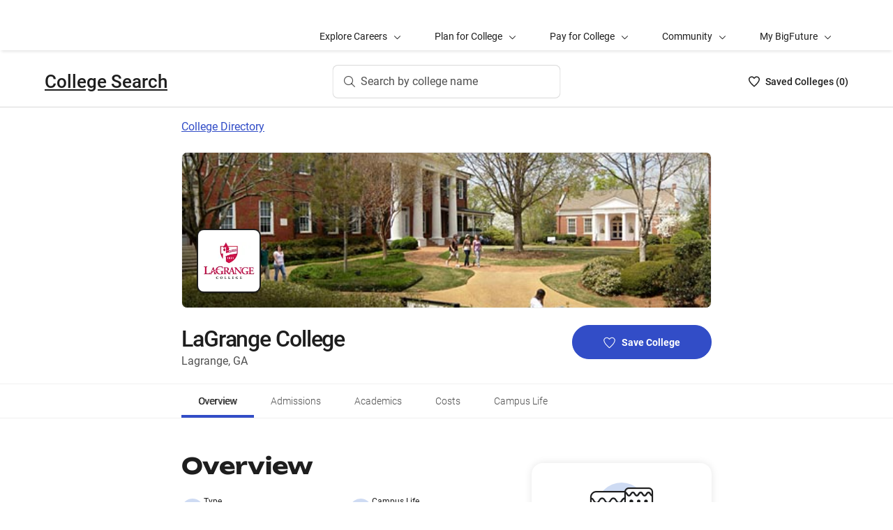

--- FILE ---
content_type: text/html; charset=utf-8
request_url: https://bigfuture.collegeboard.org/colleges/lagrange-college
body_size: 28795
content:
<!DOCTYPE html><html lang="en"><head><meta charSet="utf-8"/><meta name="viewport" content="width=device-width"/><link rel="shortcut icon" href="https://bigfuture.collegeboard.org/themes/custom/apricot_theme/favicon.ico"/><script src="https://kiwi.collegeboard.org/embed.js" async=""></script><title>LaGrange College - BigFuture College Search</title><meta name="description" content="LaGrange College is a small, 4-year, private liberal arts college. This coed college is located in a large town in a suburban setting and is primarily a residential campus. It offers associate, bachelor&#x27;s, master&#x27;s, and doctoral degrees. This college has an acceptance rate of 62% and a graduation rate of 42%."/><link rel="canonical" href="https://bigfuture.collegeboard.org/colleges/lagrange-college"/><meta id="ogTitle" property="og:title" content="LaGrange College - BigFuture College Search"/><meta id="ogURL" property="og:url" content="https://bigfuture.collegeboard.org/colleges/lagrange-college"/><meta id="ogDescription" property="og:description" content="LaGrange College is a small, 4-year, private liberal arts college. This coed college is located in a large town in a suburban setting and is primarily a residential campus. It offers associate, bachelor&#x27;s, master&#x27;s, and doctoral degrees. This college has an acceptance rate of 62% and a graduation rate of 42%."/><meta id="ogType" property="og:type" content="website"/><meta property="og:image" content="https://secure-media.collegeboard.org/digitalServices/bigfuture/socialshare-BF-acorn-blue.png"/><meta property="og:image:url" content="https://secure-media.collegeboard.org/digitalServices/bigfuture/socialshare-BF-acorn-blue.png"/><meta property="og:image:secure_url" content="https://secure-media.collegeboard.org/digitalServices/bigfuture/socialshare-BF-acorn-blue.png"/><meta name="twitter:image" content="https://secure-media.collegeboard.org/digitalServices/bigfuture/socialshare-BF-acorn-blue.png"/><meta name="twitter:card" content="summary"/><meta id="twitterTitle" name="twitter:title" content="LaGrange College - BigFuture College Search"/><meta id="twitterDescription" name="twitter:description" content="LaGrange College is a small, 4-year, private liberal arts college. This coed college is located in a large town in a suburban setting and is primarily a residential campus. It offers associate, bachelor&#x27;s, master&#x27;s, and doctoral degrees. This college has an acceptance rate of 62% and a graduation rate of 42%."/><meta name="twitter:site:id" content="@CollegeBoard"/><meta name="twitter:creator" content="College Board"/><meta id="twitterURL" name="twitter:url" content="https://bigfuture.collegeboard.org/colleges/lagrange-college"/><script type="application/ld+json">{&quot;@context&quot;:&quot;https://schema.org&quot;,&quot;@type&quot;:&quot;CollegeOrUniversity&quot;,&quot;name&quot;:&quot;LaGrange College&quot;,&quot;description&quot;:&quot;LaGrange College has been transforming the lives of students since 1831. Today, LaGrange is a four-year liberal arts and sciences institution offering a range of bachelor&#x27;s degrees-reaching from biochemistry to business, mathematics to musical theatre-and providing graduate degrees in education and clinical mental health counseling. LaGrange offers the resources and support students need to reach their goals. With a student/professor ratio of 11-to-1 and intentionally small class sizes, students receive the personal attention they need to excel academically, socially, physically and spiritually. At LaGrange, students discover their purpose under the coaching of faculty who feel like family. It isn&#x27;t just a college; it&#x27;s a support system. Located one hour southwest of Atlanta, LaGrange College helps students go beyond the walls of the classroom with a Global Engagement emphasis. Each May students are encouraged to explore outside the realm of their majors, and classes have traveled to destinations from the Philippines to the Galápagos Islands. In support, the college offers travelers generous need-based scholarship opportunities. Before graduating, the majority of LaGrange students take part in undergraduate research with a faculty member, courses with a service-learning project, an internship/field experience, a travel course or a culminating senior experience. In fact, over half of graduating seniors participate in at least three of these experiences- \&quot;high-impact practices\&quot; that research has shown increase student success. Students also find possibilities outside the classroom. Many participate in one of 15 NCAA Division III sports, join an intramural team or engage in one of more than 30 clubs and organizations. Affiliated with the United Methodist Church, LaGrange offers students opportunities for spiritual growth and faith relationships. Service is at the core of our mission, and each semester brings campus-wide projects in which to participate. A Servant Scholars program links students with community leaders and mentors so they can study locals needs-and decide how to best meet them. The multitude of paths students find at LaGrange ultimately lead them to their own unique journey ... and help them to find not only a job, but a career. Not only a living, but a calling.&quot;,&quot;address&quot;:{&quot;@type&quot;:&quot;PostalAddress&quot;,&quot;streetAddress&quot;:&quot;601 Broad St&quot;,&quot;addressLocality&quot;:&quot;Lagrange&quot;,&quot;addressRegion&quot;:&quot;Georgia&quot;,&quot;postalCode&quot;:&quot;30240&quot;,&quot;addressCountry&quot;:&quot;United States of America&quot;},&quot;contactPoint&quot;:{&quot;@type&quot;:&quot;ContactPoint&quot;,&quot;telephone&quot;:&quot;(706) 880-8005&quot;}}</script><meta name="next-head-count" content="22"/><link rel="shortcut icon" href="https://bigfuture.collegeboard.org/themes/custom/apricot_theme/favicon.ico"/><link rel="stylesheet" href="https://atlas.collegeboard.org/apricot/prod/4.8.0/main.min.css"/><link rel="stylesheet" href="https://atlas.collegeboard.org/apricot/prod/4.8.0/athena.min.css"/><link rel="stylesheet" href="https://atlas.collegeboard.org/apricot/prod/4.8.0/bf.min.css"/><link rel="stylesheet" href="https://atlas.collegeboard.org/apricot/prod/4.8.0/glyphs.min.css"/><noscript data-n-css=""></noscript><script defer="" nomodule="" src="/_next/static/chunks/polyfills-42372ed130431b0a.js"></script><script src="/_next/static/chunks/webpack-7ab3068c828c5bf6.js" defer=""></script><script src="/_next/static/chunks/framework-48e855a26e82c682.js" defer=""></script><script src="/_next/static/chunks/main-4f0dd59515193b0b.js" defer=""></script><script src="/_next/static/chunks/pages/_app-085b5b39edf28d55.js" defer=""></script><script src="/_next/static/chunks/61d347e8-cf825ec688377748.js" defer=""></script><script src="/_next/static/chunks/160-9e02692aa03f62f8.js" defer=""></script><script src="/_next/static/chunks/675-2c0b130833b4269d.js" defer=""></script><script src="/_next/static/chunks/664-e347d64e56042a02.js" defer=""></script><script src="/_next/static/chunks/875-5c6abb8126f52acc.js" defer=""></script><script src="/_next/static/chunks/959-d72b623819c02753.js" defer=""></script><script src="/_next/static/chunks/458-d4146b810541e4cc.js" defer=""></script><script src="/_next/static/chunks/196-5fdf2266f949c62b.js" defer=""></script><script src="/_next/static/chunks/351-6d768aca07a720c7.js" defer=""></script><script src="/_next/static/chunks/399-060ca4e465c1d7ae.js" defer=""></script><script src="/_next/static/chunks/919-64b0af0df8786499.js" defer=""></script><script src="/_next/static/chunks/729-7a6c533e04082054.js" defer=""></script><script src="/_next/static/chunks/pages/colleges/%5Bid%5D-05b0990c319569e9.js" defer=""></script><script src="/_next/static/12VPKmHY3Fs4w9_p-r2Ua/_buildManifest.js" defer=""></script><script src="/_next/static/12VPKmHY3Fs4w9_p-r2Ua/_ssgManifest.js" defer=""></script><style data-styled="" data-styled-version="5.3.11">:root{--local-nav-height:75px;--directory-section-scroll-margin-top:16rem;}/*!sc*/
data-styled.g1[id="sc-global-ciAKZb1"]{content:"sc-global-ciAKZb1,"}/*!sc*/
.dzMLEJ{-webkit-align-items:center;-webkit-box-align:center;-ms-flex-align:center;align-items:center;display:-webkit-box;display:-webkit-flex;display:-ms-flexbox;display:flex;height:24px;margin-bottom:auto;margin-top:auto;overflow:hidden;position:relative;}/*!sc*/
.dzMLEJ .list-heart-count{font-size:14px;font-weight:500;left:0;margin-bottom:auto;margin-left:auto;margin-right:auto;margin-top:auto;padding:0;position:relative;right:0;text-align:left;-webkit-text-decoration:none;text-decoration:none;top:50%;-webkit-transform:translate(0,-50%);-ms-transform:translate(0,-50%);transform:translate(0,-50%);white-space:nowrap;}/*!sc*/
.dzMLEJ .list-heart-count .savedText{display:inline;}/*!sc*/
@media (max-width:767.98px){.dzMLEJ .list-heart-count .savedText{display:none;}}/*!sc*/
data-styled.g14[id="sc-5433ed44-0"]{content:"dzMLEJ,"}/*!sc*/
.gpxpcz{height:24px;position:relative;width:16px;margin-right:8px;}/*!sc*/
.gpxpcz .list-heart-icon-background{border-radius:50%;bottom:0;box-shadow:none;height:24px;left:0;margin-bottom:auto;margin-left:auto;margin-right:auto;margin-top:auto;right:0;top:0;width:16px;z-index:0;}/*!sc*/
.gpxpcz .list-heart-icon{bottom:0;height:16px;left:0;margin-bottom:auto;margin-left:auto;margin-right:auto;margin-top:auto;position:absolute;right:0;stroke-linecap:round;stroke-linejoin:round;stroke-width:1.5;top:0;width:16px;z-index:1;}/*!sc*/
data-styled.g15[id="sc-5433ed44-1"]{content:"gpxpcz,"}/*!sc*/
.kqShqI{margin-left:8px;}/*!sc*/
.kqShqI .heart-list-container-link{-webkit-align-items:center;-webkit-box-align:center;-ms-flex-align:center;align-items:center;display:-webkit-box;display:-webkit-flex;display:-ms-flexbox;display:flex;-webkit-box-pack:center;-webkit-justify-content:center;-ms-flex-pack:center;justify-content:center;-webkit-text-decoration:none;text-decoration:none;}/*!sc*/
.kqShqI .heart-list-container-link .heart-animation-enter .list-heart-icon-background{box-shadow:0 0 1px 4px rgba(50,77,199,0.1),inset 0 0 0 8px rgba(50,77,199,0.1);-webkit-transition:all 250ms ease-in-out;transition:all 250ms ease-in-out;}/*!sc*/
.kqShqI .heart-list-container-link .heart-animation-enter .list-heart-icon{border-radius:none;-webkit-transform:scale(1);-ms-transform:scale(1);transform:scale(1);-webkit-transition:all 250ms ease-in-out;transition:all 250ms ease-in-out;}/*!sc*/
.kqShqI .heart-list-container-link .list-available-fade-enter .list-heart-count{-webkit-transform:translate(0,50%);-ms-transform:translate(0,50%);transform:translate(0,50%);-webkit-transition:-webkit-transform 250ms;-webkit-transition:transform 250ms;transition:transform 250ms;}/*!sc*/
.kqShqI .heart-list-container-link .list-available-fade-enter-active .list-heart-count{-webkit-transform:translate(0,-50%);-ms-transform:translate(0,-50%);transform:translate(0,-50%);-webkit-transition:-webkit-transform 250ms;-webkit-transition:transform 250ms;transition:transform 250ms;}/*!sc*/
.kqShqI .heart-list-container-link .list-available-fade-exit .list-heart-count{-webkit-transform:translate(0,100%);-ms-transform:translate(0,100%);transform:translate(0,100%);-webkit-transition:-webkit-transform 250ms;-webkit-transition:transform 250ms;transition:transform 250ms;}/*!sc*/
.kqShqI .heart-list-container-link .list-available-fade-exit-active .list-heart-count{-webkit-transform:translate(0,-200%);-ms-transform:translate(0,-200%);transform:translate(0,-200%);-webkit-transition:-webkit-transform 250ms;-webkit-transition:transform 250ms;transition:transform 250ms;}/*!sc*/
.kqShqI .heart-list-container-link .heart-animation-enter-active .list-heart-icon-background{box-shadow:0 0 6px 24px transparent,inset 0 0 0 0 transparent;-webkit-transition:all 250ms ease-in-out;transition:all 250ms ease-in-out;}/*!sc*/
.kqShqI .heart-list-container-link .heart-animation-enter-active .list-heart-icon{-webkit-transform:scale(1.4);-ms-transform:scale(1.4);transform:scale(1.4);-webkit-transition:all 250ms ease-in-out;transition:all 250ms ease-in-out;}/*!sc*/
.kqShqI .heart-list-container-link.header-heart-list-not-available{color:#1e1e1e;}/*!sc*/
.kqShqI .heart-list-container-link.header-heart-list-not-available .list-heart-icon{fill:none;stroke:#1e1e1e;}/*!sc*/
.kqShqI .heart-list-container-link.header-heart-list-available{color:#324dc7;}/*!sc*/
.kqShqI .heart-list-container-link.header-heart-list-available .list-heart-icon{fill:#324dc7;stroke:#324dc7;}/*!sc*/
.kqShqI .heart-list-container-link:hover.header-heart-list-not-available{color:#324dc7;}/*!sc*/
.kqShqI .heart-list-container-link:hover.header-heart-list-not-available:not(:focus){box-shadow:none;}/*!sc*/
.kqShqI .heart-list-container-link:hover.header-heart-list-not-available .list-heart-icon{fill:#324dc7;stroke:#324dc7;-webkit-transition:all 200ms ease-in-out;transition:all 200ms ease-in-out;}/*!sc*/
.kqShqI .heart-list-container-link:hover.header-heart-list-available{color:#1b2264;}/*!sc*/
.kqShqI .heart-list-container-link:hover.header-heart-list-available .list-heart-icon{fill:#1b2264;stroke:#1b2264;}/*!sc*/
.kqShqI .heart-list-container-link:focus{border-radius:4px;box-shadow:0 0 0 2px #324dc7;outline:none;-webkit-transition:all 250ms ease-in-out;transition:all 250ms ease-in-out;}/*!sc*/
data-styled.g16[id="sc-5433ed44-2"]{content:"kqShqI,"}/*!sc*/
.bHLRka h1{-webkit-letter-spacing:normal;-moz-letter-spacing:normal;-ms-letter-spacing:normal;letter-spacing:normal;}/*!sc*/
data-styled.g18[id="sc-5433ed44-4"]{content:"bHLRka,"}/*!sc*/
.feWLFH .career-header-link-fade-enter{opacity:0;}/*!sc*/
.feWLFH .career-header-link-fade-enter-active{opacity:1;-webkit-transition:all 250ms;transition:all 250ms;}/*!sc*/
.feWLFH .career-header-link-fade-exit{opacity:1;}/*!sc*/
.feWLFH .career-header-link-fade-exit-active{opacity:0;-webkit-transition:opacity 150ms;transition:opacity 150ms;}/*!sc*/
data-styled.g19[id="sc-5433ed44-5"]{content:"feWLFH,"}/*!sc*/
.hrIwDa a{color:#1e1e1e;}/*!sc*/
.hrIwDa a:focus{border-radius:4px;box-shadow:0 0 0 2px #324dc7;outline:none;}/*!sc*/
.hrIwDa a:visited{color:#1e1e1e !important;}/*!sc*/
.hrIwDa a:hover{color:#324dc7 !important;}/*!sc*/
data-styled.g20[id="sc-5433ed44-6"]{content:"hrIwDa,"}/*!sc*/
.MJDqU{-webkit-align-self:center;-ms-flex-item-align:center;align-self:center;display:-webkit-box;display:-webkit-flex;display:-ms-flexbox;display:flex;-webkit-flex-wrap:nowrap;-ms-flex-wrap:nowrap;flex-wrap:nowrap;margin-left:auto;}/*!sc*/
@media (min-width:767.98px){.MJDqU{left:50%;position:absolute;-webkit-transform:translateX(-50%);-ms-transform:translateX(-50%);transform:translateX(-50%);}}/*!sc*/
.MJDqU .cs-college-search-header-button{border:0;color:#505050;display:-webkit-box;display:-webkit-flex;display:-ms-flexbox;display:flex;-webkit-align-items:center;-webkit-box-align:center;-ms-flex-align:center;align-items:center;-webkit-box-pack:center;-webkit-justify-content:center;-ms-flex-pack:center;justify-content:center;white-space:nowrap;padding:8px;width:-webkit-fit-content;width:-moz-fit-content;width:fit-content;background:white;border-radius:8px;-webkit-transition:all 0.3s ease-in-out;transition:all 0.3s ease-in-out;}/*!sc*/
@media (min-width:767.98px){.MJDqU .cs-college-search-header-button{-webkit-box-pack:start;-webkit-justify-content:flex-start;-ms-flex-pack:start;justify-content:flex-start;padding:12px 40px 12px 16px;width:290px;box-shadow:inset 0 0 0 1px #d9d9d9;}}/*!sc*/
@media (min-width:1024px){.MJDqU .cs-college-search-header-button{width:327px;}}/*!sc*/
.MJDqU .cs-college-search-header-button:focus{outline:none;box-shadow:inset 0 0 0 2px #324dc7;}/*!sc*/
.MJDqU .cs-college-search-header-button:hover{box-shadow:inset 0 0 0 1px #505050;}/*!sc*/
.MJDqU .cs-college-search-header-button-label{margin-left:8px;display:inline;}/*!sc*/
@media (min-width:1px) and (max-width:767.98px){.MJDqU .cs-college-search-header-button-label{display:none;}}/*!sc*/
data-styled.g21[id="sc-5433ed44-7"]{content:"MJDqU,"}/*!sc*/
.LmitP{left:0;position:-webkit-sticky;position:sticky;right:0;top:0px;z-index:10;}/*!sc*/
data-styled.g22[id="sc-5433ed44-8"]{content:"LmitP,"}/*!sc*/
.ZMynN .cs-college-search-header-fade-enter{opacity:0;}/*!sc*/
.ZMynN .cs-college-search-header-fade-enter-active{opacity:1;-webkit-transition:all 300ms;transition:all 300ms;}/*!sc*/
.ZMynN .cs-college-search-header-fade-enter-active #cs-college-search-header-open{height:120px;}/*!sc*/
.ZMynN .cs-college-search-header-fade-enter-active #cs-college-search-header-close{height:73px;}/*!sc*/
.ZMynN .cs-college-search-header-fade-exit{opacity:1;}/*!sc*/
.ZMynN .cs-college-search-header-fade-exit-active{opacity:0;-webkit-transition:opacity 150ms,height 300ms;transition:opacity 150ms,height 300ms;}/*!sc*/
.ZMynN .cs-college-search-header-fade-exit-active #cs-college-search-header-close{height:120px;}/*!sc*/
.ZMynN .cs-college-search-header-fade-exit-active #cs-college-search-header-open{height:73px;}/*!sc*/
data-styled.g23[id="sc-5433ed44-9"]{content:"ZMynN,"}/*!sc*/
.fOxMqA{-webkit-align-items:center;-webkit-box-align:center;-ms-flex-align:center;align-items:center;display:-webkit-box;display:-webkit-flex;display:-ms-flexbox;display:flex;height:73px;padding-bottom:24px;padding-top:24px;place-content:space-between;}/*!sc*/
data-styled.g27[id="sc-5433ed44-13"]{content:"fOxMqA,"}/*!sc*/
.htmuea{left:0;position:-webkit-sticky;position:sticky;right:0;top:calc(-1 * var(--local-nav-height));-webkit-transition:top 0.3s;-webkit-transition:top 0.3s;transition:top 0.3s;z-index:11;}/*!sc*/
data-styled.g30[id="sc-5433ed44-16"]{content:"htmuea,"}/*!sc*/
.jpVNxQ .cs-padding-bottom-0{padding-bottom:0 !important;}/*!sc*/
.jpVNxQ .cs-margin-bottom-56{margin-bottom:56px;}/*!sc*/
.jpVNxQ .cs-margin-top-minus-24{margin-top:-24px;}/*!sc*/
.jpVNxQ .cs-custom-valid-input-text-error-message{margin-left:16px;margin-top:58px;position:absolute;}/*!sc*/
.jpVNxQ .cb-validation-label-input{width:110%;}/*!sc*/
@media (max-width:767.98px){.jpVNxQ .cb-validation-label-input{width:90%;}}/*!sc*/
.jpVNxQ .cs-custom-valid-input-text-container{margin-top:-16px;}/*!sc*/
.jpVNxQ .cs-rms-search-container .cs-rms-modal-description{-webkit-box-flex:0;-webkit-flex-grow:0;-ms-flex-positive:0;flex-grow:0;font-size:24px;font-stretch:normal;font-style:normal;font-weight:500;-webkit-letter-spacing:-0.38px;-moz-letter-spacing:-0.38px;-ms-letter-spacing:-0.38px;letter-spacing:-0.38px;line-height:1.33;margin-bottom:8px;margin-top:0;text-align:center;}/*!sc*/
.jpVNxQ .cs-rms-search-container .cs-rms-modal-subdescription{display:block;-webkit-box-flex:0;-webkit-flex-grow:0;-ms-flex-positive:0;flex-grow:0;-webkit-letter-spacing:-0.38px;-moz-letter-spacing:-0.38px;-ms-letter-spacing:-0.38px;letter-spacing:-0.38px;}/*!sc*/
.jpVNxQ .cs-rms-search-container .cb-modal .cs-modal-content .select-dropdown-container{display:block;}/*!sc*/
.jpVNxQ .cs-rms-search-container .cb-modal .cs-modal-content .cb-toast{margin-left:0;margin-top:0;max-width:100%;width:100%;}/*!sc*/
.jpVNxQ .cs-rms-search-container .settings-icon{background-color:#ffffff;margin-left:10px;}/*!sc*/
.jpVNxQ .cs-rms-search-container .icon-or-text-button-container.iotb-icon-only{-webkit-box-flex:0;-webkit-flex-grow:0;-ms-flex-positive:0;flex-grow:0;height:22px;margin:2px 0 0 0;padding-top:1px;width:22px;}/*!sc*/
.jpVNxQ .cs-rms-search-container .icon-or-text-button-container.iotb-icon-only:hover{box-shadow:none;color:#324dc7;}/*!sc*/
.jpVNxQ .cs-rms-search-container .icon-or-text-button-container.iotb-icon-only:focus{border-radius:2px;box-shadow:0 0 0 2px rgba(0,0,0,1);color:#1e1e1e;}/*!sc*/
.jpVNxQ .cs-rms-search-container .cs-gear{display:inline-block;-webkit-box-flex:0;-webkit-flex-grow:0;-ms-flex-positive:0;flex-grow:0;height:16px;margin:2px 0 0 0;width:16px;}/*!sc*/
.jpVNxQ .cs-rms-search-container .cs-gear:hover{-webkit-filter:brightness(0) saturate(100%) invert(26%) sepia(51%) saturate(3676%) hue-rotate(225deg) brightness(83%) contrast(95%);filter:brightness(0) saturate(100%) invert(26%) sepia(51%) saturate(3676%) hue-rotate(225deg) brightness(83%) contrast(95%);}/*!sc*/
.jpVNxQ .cs-rms-search-container .cs-rms-filter-types-section-heading > .cb-accordion-container > .cs-accordion-heading-disabled{padding-top:8px !important;}/*!sc*/
data-styled.g34[id="sc-91561a72-0"]{content:"jpVNxQ,"}/*!sc*/
.fUgfNN{margin-block:24px;}/*!sc*/
.fUgfNN:first-of-type{margin-top:0;}/*!sc*/
.fUgfNN:last-of-type + hr{display:none;}/*!sc*/
data-styled.g50[id="sc-32c54a86-0"]{content:"fUgfNN,"}/*!sc*/
.bmKUUN p{font-size:16px;font-weight:normal;line-height:24px;margin-bottom:8px;}/*!sc*/
data-styled.g51[id="sc-32c54a86-1"]{content:"bmKUUN,"}/*!sc*/
.bYmrMn *{font-family:Unbounded !important;}/*!sc*/
.jNmUrD *{font-family:Roboto;}/*!sc*/
data-styled.g54[id="sc-32c54a86-4"]{content:"bYmrMn,jNmUrD,"}/*!sc*/
.ixxBqG{font-weight:bold;}/*!sc*/
data-styled.g55[id="sc-32c54a86-5"]{content:"ixxBqG,"}/*!sc*/
.ihTnSx{border:none;border-top:1px solid #f0f0f0;margin:48px 0;width:100%;}/*!sc*/
.ihTnZX{border:none;border-top:1px solid #f0f0f0;margin:24px 0;width:100%;}/*!sc*/
data-styled.g57[id="sc-32c54a86-7"]{content:"ihTnSx,ihTnZX,"}/*!sc*/
.jTCmcT{list-style:disc;list-style-type:disc;-webkit-column-count:1;column-count:1;padding-left:0;}/*!sc*/
@media ((min-width:768px) and (max-width:1023px)){.jTCmcT{-webkit-column-count:1;column-count:1;}}/*!sc*/
@media ((max-width:767px)){.jTCmcT{-webkit-column-count:1;column-count:1;}}/*!sc*/
data-styled.g58[id="sc-138b84db-0"]{content:"jTCmcT,"}/*!sc*/
.kYlFGK{font-size:16px;line-height:1.71;margin:32px 0 0;}/*!sc*/
data-styled.g59[id="sc-c14b4e63-0"]{content:"kYlFGK,"}/*!sc*/
.fMslvP{font-size:16px;font-weight:bold;}/*!sc*/
data-styled.g60[id="sc-c14b4e63-1"]{content:"fMslvP,"}/*!sc*/
.kPTcyO{font-size:16px;font-weight:normal;}/*!sc*/
data-styled.g61[id="sc-c14b4e63-2"]{content:"kPTcyO,"}/*!sc*/
.MrxQm{font-size:16px !important;font-weight:normal !important;font-stretch:normal !important;font-style:normal !important;margin-bottom:32px !important;}/*!sc*/
data-styled.g64[id="sc-c14b4e63-5"]{content:"MrxQm,"}/*!sc*/
.iWgeJX{font-size:16px;font-weight:normal;}/*!sc*/
data-styled.g66[id="sc-8f278501-0"]{content:"iWgeJX,"}/*!sc*/
.hFnhdv{display:block;margin:0px;padding:0px;}/*!sc*/
data-styled.g68[id="sc-db1f5290-0"]{content:"hFnhdv,"}/*!sc*/
.hbycDl{display:block;}/*!sc*/
data-styled.g69[id="sc-db1f5290-1"]{content:"hbycDl,"}/*!sc*/
.dqEWKB{display:-webkit-box;display:-webkit-flex;display:-ms-flexbox;display:flex;-webkit-flex-wrap:nowrap;-ms-flex-wrap:nowrap;flex-wrap:nowrap;-webkit-align-items:center;-webkit-box-align:center;-ms-flex-align:center;align-items:center;gap:8px;}/*!sc*/
.dqEWKB a{-webkit-text-decoration:underline;text-decoration:underline;}/*!sc*/
data-styled.g70[id="sc-5acfa430-0"]{content:"dqEWKB,"}/*!sc*/
.eSrxue{vertical-align:middle;display:inline-block;height:24px;min-width:24px;}/*!sc*/
.jIBSMS{vertical-align:middle;display:inline-block;height:16px;min-width:16px;}/*!sc*/
data-styled.g72[id="sc-5acfa430-2"]{content:"eSrxue,jIBSMS,"}/*!sc*/
.ivewdQ{font-size:16px;font-weight:normal;color:#1e1e1e;}/*!sc*/
data-styled.g73[id="sc-5e6062fc-0"]{content:"ivewdQ,"}/*!sc*/
.hRImKA.hRImKA{gap:8px;}/*!sc*/
.hRImKA.hRImKA .cb-icon.cb-icon-circular[class*='cb-bf-blue-tint-1-color']::before{color:#324dc7 !important;}/*!sc*/
data-styled.g76[id="sc-4d01d6c4-0"]{content:"hRImKA,"}/*!sc*/
.iiLLaN{font-size:14px;}/*!sc*/
data-styled.g78[id="sc-df104ed5-0"]{content:"iiLLaN,"}/*!sc*/
.iCqrnD .cb-dropdown-menu{border-radius:10px;left:initial;right:0;top:32px;z-index:9;}/*!sc*/
.iCqrnD .cb-dropdown-menu ul > li > a{font-size:14px;}/*!sc*/
.iCqrnD .cb-dropdown-menu ul > li > a:active,.iCqrnD .cb-dropdown-menu ul > li > a:hover{text-shadow:0.75px 0 0 currentColor;-webkit-transition:all 250ms ease-in-out;transition:all 250ms ease-in-out;}/*!sc*/
.iCqrnD .cb-dropdown-toggle{height:0;padding:0 8px 0;}/*!sc*/
.iCqrnD .cb-dropdown-toggle .csp-important-dates-toggle-section{padding:2px;}/*!sc*/
.iCqrnD .cb-dropdown-toggle:hover{box-shadow:none;color:#324dc7;}/*!sc*/
.iCqrnD .cb-dropdown-toggle:focus{box-shadow:none;color:#1e1e1e;}/*!sc*/
.iCqrnD .cb-dropdown-toggle:focus .csp-important-dates-toggle-section{border-radius:2px;box-shadow:0 0 0 1.5px #1e1e1e;text-shadow:0.75px 0 0 currentColor;}/*!sc*/
.iCqrnD .cb-dropdown-toggle:focus .csp-important-dates-toggle-section .csp-important-dates-dropdown-label{-webkit-text-decoration:underline;text-decoration:underline;}/*!sc*/
data-styled.g79[id="sc-f4259bd8-0"]{content:"iCqrnD,"}/*!sc*/
.bcOSGJ{background-color:#fff;border-radius:16px;box-shadow:0 0 16px 0 rgba(0,0,0,0.1);color:#1e1e1e;height:156px;margin:24px 0 0 0;padding:24px 0 20px 24px;width:100%;}/*!sc*/
.bcOSGJ .csp-important-dates-date-string{font-size:14px;font-weight:normal;height:24px;-webkit-letter-spacing:normal;-moz-letter-spacing:normal;-ms-letter-spacing:normal;letter-spacing:normal;line-height:1.71;margin:0 0 8px;}/*!sc*/
.bcOSGJ .csp-important-dates-date-title{font-size:16px;font-weight:500;height:24px;-webkit-letter-spacing:0;-moz-letter-spacing:0;-ms-letter-spacing:0;letter-spacing:0;line-height:1.5;margin:8px 15px 16px 0;}/*!sc*/
.bcOSGJ .csp-important-dates-add-to-calendar{display:-webkit-box;display:-webkit-flex;display:-ms-flexbox;display:flex;-webkit-box-pack:end;-webkit-justify-content:flex-end;-ms-flex-pack:end;justify-content:flex-end;padding-right:16px;padding-top:24px;}/*!sc*/
data-styled.g80[id="sc-a8bc3223-0"]{content:"bcOSGJ,"}/*!sc*/
.falVSk{display:-webkit-box;display:-webkit-flex;display:-ms-flexbox;display:flex;-webkit-flex-direction:column;-ms-flex-direction:column;flex-direction:column;-webkit-flex-wrap:nowrap;-ms-flex-wrap:nowrap;flex-wrap:nowrap;font-size:14px;font-stretch:normal;font-style:normal;line-height:1.71;}/*!sc*/
.falVSk .csp-important-dates-section-description{color:#1e1e1e;float:left;margin-bottom:16px;text-shadow:0 0 3px #fff,0 0 3px #fff;font-size:16px;}/*!sc*/
.falVSk .csp-important-dates-section-description a{color:#1e1e1e;-webkit-text-decoration:underline;text-decoration:underline;}/*!sc*/
.falVSk .csp-important-dates-section-description a:hover{color:#324dc7;-webkit-text-decoration:none;text-decoration:none;}/*!sc*/
.falVSk .csp-important-dates-section-description p{font-size:16px;line-height:1.71;font-weight:normal;}/*!sc*/
data-styled.g81[id="sc-87c6ded5-0"]{content:"falVSk,"}/*!sc*/
.fiyocp{font-size:12px;font-weight:300;line-height:2;}/*!sc*/
data-styled.g82[id="sc-76d7a0da-0"]{content:"fiyocp,"}/*!sc*/
.fjdMSy{list-style:none;list-style-type:none;display:grid;padding-left:0;grid-row-gap:16px;grid-column-gap:16px;grid-template-columns:repeat(2,1fr);}/*!sc*/
@media ((max-width:767px)){.fjdMSy{grid-template-columns:auto;}}/*!sc*/
data-styled.g136[id="sc-719f731b-0"]{content:"fjdMSy,"}/*!sc*/
.cFCluF{display:inline-block;-webkit-flex:auto;-ms-flex:auto;flex:auto;}/*!sc*/
data-styled.g137[id="sc-13223bcc-0"]{content:"cFCluF,"}/*!sc*/
.kQUFrk{font-size:12px;font-weight:normal;line-height:1.33;}/*!sc*/
data-styled.g138[id="sc-13223bcc-1"]{content:"kQUFrk,"}/*!sc*/
.klpOhF{font-size:14px;font-weight:500;line-height:1.71;}/*!sc*/
data-styled.g139[id="sc-13223bcc-2"]{content:"klpOhF,"}/*!sc*/
.ipENtv{background:#ffffff;box-shadow:0 3px 7px -7px rgba(0,0,0,0.03);height:50px;-ms-overflow-style:none;overflow-x:auto;position:-webkit-sticky;position:sticky;-webkit-scrollbar-width:none;-moz-scrollbar-width:none;-ms-scrollbar-width:none;scrollbar-width:none;top:0px;-webkit-transition:top 0.3s;transition:top 0.3s;z-index:9;}/*!sc*/
.ipENtv::-webkit-scrollbar{display:none;}/*!sc*/
data-styled.g154[id="sc-4d58b7dc-0"]{content:"ipENtv,"}/*!sc*/
.dBNrYz{border-top:solid 1px #f0f0f0;left:0;position:-webkit-sticky;position:sticky;right:0;top:0;}/*!sc*/
data-styled.g155[id="sc-4d58b7dc-1"]{content:"dBNrYz,"}/*!sc*/
.hvCFBg{border-bottom:solid 1px #f0f0f0;bottom:0;left:0;position:-webkit-sticky;position:sticky;right:0;}/*!sc*/
data-styled.g156[id="sc-4d58b7dc-2"]{content:"hvCFBg,"}/*!sc*/
.esiupv{height:48px !important;}/*!sc*/
@media (min-width:1px) and (max-width:767.98px){.esiupv{padding-left:0;}}/*!sc*/
@media (min-width:1px) and (max-width:767.98px){.esiupv.cb-tabs-menu ul{width:100%;}.esiupv.cb-tabs-menu ul li .cb-menu-link{padding:16px;}}/*!sc*/
.esiupv.cb-tabs-menu .cb-menu-link{box-shadow:inset 0 -4px 0 0 transparent,inset 0 0 0 2px transparent;color:#505050;font-size:14px;font-weight:300;padding:16px 24px;-webkit-transition:box-shadow 150ms,text-shadow 150ms,border-radius 150ms;transition:box-shadow 150ms,text-shadow 150ms,border-radius 150ms;white-space:nowrap;}/*!sc*/
.esiupv.cb-tabs-menu .cb-menu-link:hover,.esiupv.cb-tabs-menu .cb-menu-link.cb-selected{box-shadow:inset 0 -4px 0 0 #324dc7,inset 0 0 0 2px transparent;color:#1e1e1e;text-shadow:0.75px 0 0 currentColor;}/*!sc*/
.esiupv.cb-tabs-menu .cb-menu-link:hover{background-color:#f5f7fc;}/*!sc*/
.esiupv.cb-tabs-menu .cb-menu-link:focus{border-radius:4px;box-shadow:inset 0 -4px 0 0 transparent,inset 0 0 0 2px #324dc7;outline:none;-webkit-text-decoration:none !important;text-decoration:none !important;}/*!sc*/
.esiupv.cb-tabs-menu .cb-menu-link:focus.cb-selected{box-shadow:inset 0 -4px 0 0 #505050,inset 0 0 0 2px #324dc7;}/*!sc*/
.esiupv.cb-tabs-menu .cb-menu-link:focus:hover:not(.cb-selected){box-shadow:inset 0 -4px 0 0 #324dc7,inset 0 0 0 2px #324dc7;}/*!sc*/
@media (min-width:1px) and (max-width:767.98px){.esiupv.cb-tabs-menu .cb-menu-link{font-size:12px !important;}}/*!sc*/
data-styled.g157[id="sc-1c29de40-0"]{content:"esiupv,"}/*!sc*/
.fkuANI a.cb-link-blue:visited{color:#324dc7;}/*!sc*/
data-styled.g158[id="sc-3c74a9bb-0"]{content:"fkuANI,"}/*!sc*/
.dRTeTS{box-shadow:none;float:right;}/*!sc*/
@media (min-width:1px) and (max-width:767.98px){.dRTeTS{margin:16px 0 8px;width:100%;}}/*!sc*/
.dRTeTS.cb-btn{background-color:#324dc7;min-width:200px;}/*!sc*/
.dRTeTS.cb-btn .csp-add-to-college-list-btn-label{color:#fff;vertical-align:middle;white-space:nowrap;}/*!sc*/
.dRTeTS.cb-btn .csp-add-to-college-list-btn-icon{display:inline;fill:#324dc7;stroke:#fff;}/*!sc*/
.dRTeTS.cb-btn:focus .csp-add-to-college-list-btn-label,.dRTeTS.cb-btn:hover .csp-add-to-college-list-btn-label{color:#fff;}/*!sc*/
.dRTeTS.cb-btn:focus .csp-add-to-college-list-btn-icon,.dRTeTS.cb-btn:hover .csp-add-to-college-list-btn-icon{display:inline;fill:#fff;stroke:#fff;}/*!sc*/
.dRTeTS.cb-btn:focus{padding:11px 23px 11px 23px !important;}/*!sc*/
.dRTeTS.cb-btn:focus .csp-add-to-college-list-btn-label{-webkit-text-decoration:underline;text-decoration:underline;}/*!sc*/
.dRTeTS.cb-btn:disabled:focus,.dRTeTS.cb-btn:disabled:hover{box-shadow:none;}/*!sc*/
.dRTeTS.cb-btn:hover:not(:focus){background-color:#1b2264;}/*!sc*/
.dRTeTS .csp-add-to-college-list-btn-container .csp-add-to-college-list-btn-icon{display:inline;height:17px;margin-right:9px;width:17px;}/*!sc*/
.dRTeTS .csp-add-to-college-list-btn-container .csp-add-to-college-list-pulse-dots{left:50%;min-width:none;right:50%;top:18px;-webkit-transform:translateX(50%);-ms-transform:translateX(50%);transform:translateX(50%);}/*!sc*/
@media (min-width:1px) and (max-width:767.98px){.dRTeTS .csp-add-to-college-list-btn-container .csp-add-to-college-list-pulse-dots .cb-btn-dots{height:6px;width:6px;}}/*!sc*/
.dRTeTS:hover{border:1px solid #1e1e1e;box-shadow:inset 0 0 0 1px #1e1e1e;}/*!sc*/
.dRTeTS:hover .csp-add-to-college-list-btn-icon{fill:#324dc7;stroke:#fff;}/*!sc*/
.dRTeTS:focus{border-color:#fff;box-shadow:0 0 0 2px #324dc7;outline:none;padding:0 !important;-webkit-text-decoration:none;text-decoration:none;}/*!sc*/
.dRTeTS:focus .csp-add-to-college-list-btn-icon{display:inline;fill:#324dc7;stroke:#fff;}/*!sc*/
.dRTeTS:focus .csp-add-to-college-list-btn-container{border-radius:42px;box-shadow:none;margin:2px;}/*!sc*/
@media (min-width:1px) and (max-width:767.98px){.dRTeTS:focus{background:#fff;padding:11px 23px 11px 23px !important;}.dRTeTS:focus .csp-add-to-college-list-btn-container{box-shadow:none;height:auto;line-height:inherit;margin:0;}}/*!sc*/
.dRTeTS .csp-add-to-college-list-disabled{background-color:#fff;}/*!sc*/
.dRTeTS .csp-add-to-college-list-disabled.cb-btn{background-color:#f0f0f0 !important;}/*!sc*/
.dRTeTS .csp-add-to-college-list-disabled.cb-btn .csp-add-to-college-list-btn-label{color:#b2b2b2 !important;}/*!sc*/
.dRTeTS .csp-add-to-college-list-disabled .cb-icon{color:#b2b2b2 !important;margin:0 4px;vertical-align:middle;}/*!sc*/
.dRTeTS .csp-add-to-college-list-disabled:hover .cb-btn{border:3px solid transparent;box-shadow:none;}/*!sc*/
.dRTeTS.csp-add-to-college-list-pulse.cb-btn{background-color:#fff !important;height:48px;}/*!sc*/
data-styled.g205[id="sc-35e6c071-0"]{content:"dRTeTS,"}/*!sc*/
.diWtrT{left:50%;min-width:none;right:50%;top:18px;-webkit-transform:translateX(50%);-ms-transform:translateX(50%);transform:translateX(50%);}/*!sc*/
@media (min-width:1px) and (max-width:767.98px){.diWtrT .cb-btn-dots{height:6px;width:6px;}}/*!sc*/
data-styled.g206[id="sc-35e6c071-1"]{content:"diWtrT,"}/*!sc*/
.cLHcCf{color:#505050;font-size:16px;line-height:24px;}/*!sc*/
data-styled.g208[id="sc-38302550-0"]{content:"cLHcCf,"}/*!sc*/
.eiZRxH{font-size:32px;font-weight:500;-webkit-letter-spacing:-1.11px;-moz-letter-spacing:-1.11px;-ms-letter-spacing:-1.11px;letter-spacing:-1.11px;line-height:40px;}/*!sc*/
@media (max-width:767.98px){.eiZRxH{font-size:19px;-webkit-letter-spacing:-0.66px;-moz-letter-spacing:-0.66px;-ms-letter-spacing:-0.66px;letter-spacing:-0.66px;line-height:24px;}}/*!sc*/
@media (min-width:768px) and (max-width:1023.98px){.eiZRxH{font-size:24px;-webkit-letter-spacing:-0.83px;-moz-letter-spacing:-0.83px;-ms-letter-spacing:-0.83px;letter-spacing:-0.83px;line-height:32px;}}/*!sc*/
data-styled.g209[id="sc-38302550-1"]{content:"eiZRxH,"}/*!sc*/
.uCFWR{background-color:#fff;border-bottom-left-radius:25px;border-bottom-right-radius:25px;border-top:4px solid #ab2334;box-shadow:0 1px 5px 0 rgba(0,0,0,0.2),0 2px 9px -1px rgba(0,0,0,0),0 1px 1px 0 rgba(0,0,0,0.03);display:-webkit-box;display:-webkit-flex;display:-ms-flexbox;display:flex;height:0;line-height:0;opacity:0;overflow:hidden;padding:0 24px;position:relative;-webkit-transform:scaleY(0);-ms-transform:scaleY(0);transform:scaleY(0);-webkit-transform-origin:top;-ms-transform-origin:top;transform-origin:top;-webkit-transition:all 250ms ease-in-out;transition:all 250ms ease-in-out;visibility:none;}/*!sc*/
.uCFWR.bannerSectionErrorActive{height:auto;line-height:24px;margin-bottom:16px;margin-top:16px;opacity:1;padding:24px;-webkit-transform:scaleY(1);-ms-transform:scaleY(1);transform:scaleY(1);visibility:visible;}/*!sc*/
data-styled.g210[id="sc-38302550-2"]{content:"uCFWR,"}/*!sc*/
.kskZkB{border-radius:50px;box-shadow:0 0 0 2px #ab2334;color:#ab2334;height:24px;left:24px;margin-right:16px;margin-top:8px;min-width:24px;padding-left:4px;padding-top:2px;top:24px;width:24px;}/*!sc*/
data-styled.g211[id="sc-38302550-3"]{content:"kskZkB,"}/*!sc*/
.gPsQeR{display:-webkit-box;display:-webkit-flex;display:-ms-flexbox;display:flex;-webkit-flex-direction:column;-ms-flex-direction:column;flex-direction:column;padding-right:16px;}/*!sc*/
data-styled.g212[id="sc-38302550-4"]{content:"gPsQeR,"}/*!sc*/
.dBxhnK{background-color:transparent;border:none;color:#1e1e1e;margin-top:-1px;min-width:24px;position:absolute;right:20px;top:20px;}/*!sc*/
@media (min-width:1px) and (max-width:767.98px){.dBxhnK{right:10px;top:10px;}}/*!sc*/
.dBxhnK:global(.cb-icon){padding-top:1px;}/*!sc*/
.dBxhnK:focus{background-color:#fff;box-shadow:0 0 0 2px #1e1e1e;-webkit-transition:all 250ms;transition:all 250ms;}/*!sc*/
.dBxhnK:hover{background-color:#f0f0f0;-webkit-transition:all 250ms;transition:all 250ms;}/*!sc*/
.dBxhnK:hover:not(:focus){box-shadow:0 0 0 2px #f0f0f0;}/*!sc*/
data-styled.g215[id="sc-38302550-7"]{content:"dBxhnK,"}/*!sc*/
.lnAMrT{height:88px;width:88px;background-color:#1e1e1e;border-radius:8px;box-shadow:0 0 0 2px #1e1e1e,0 3px 3px 0 rgba(0,0,0,0.20),0 4px 1px -1px rgba(0,0,0,0.12),0 3px 1px 0 rgba(0,0,0,0.14);overflow:hidden;position:absolute;bottom:24px;left:24px;}/*!sc*/
.lnAMrT > .college-logo-image-wrapper{position:relative;top:0;left:0;width:88px;height:88px;}/*!sc*/
.lnAMrT > .college-logo-image-wrapper > .college-logo-image{background-color:white;object-position:center center;object-fit:contain;box-shadow:0 0 0 4px #1e1e1e;}/*!sc*/
@media (max-width:1024px){.lnAMrT{bottom:16px;left:16px;height:80px;width:80px;}.lnAMrT > .college-logo-image-wrapper{width:80px;height:80px;}}/*!sc*/
data-styled.g216[id="sc-b6ab8e35-0"]{content:"lnAMrT,"}/*!sc*/
.bAaBGO{background-image:url(https://secure-media.collegeboard.org/CollegePlanning/media/image/photo/671_Photo.jpg),url(/_next/static/media/CollegeProfile_Image.3a1d8d63.svg);background-position:center center;background-repeat:no-repeat;background-size:cover;border:1px solid #f0f0f0;border-radius:8px;height:224px;}/*!sc*/
data-styled.g217[id="sc-17318811-0"]{content:"bAaBGO,"}/*!sc*/
.jaFblF{margin:24px 0;position:relative;}/*!sc*/
data-styled.g218[id="sc-17318811-1"]{content:"jaFblF,"}/*!sc*/
</style></head><body><div id="__next"><div id="bf-profile-main" class="bfr-main"><header><cbw-header classname="cb-bf-project" app-id="3" skip-target-id="main-content" use-global-navigation="false" home-link="https://bigfuture.collegeboard.org" home-link-location="Big Future" search_type="bf_site" data-cbtrack-corewidget="header" idp="ECL"></cbw-header></header><main><div class="cb-margin-bottom-8" id="bf-local-nav-root"></div><div id="app"><div id="main-content"><div class="sc-5433ed44-16 htmuea cb-white-bg cb-border-bottom"><div data-testid="cs-college-search-header" class="sc-5433ed44-8 LmitP"><div class="container"><div class="row cb-no-gutter"><div class="col-xs-12"><div class="sc-5433ed44-9 ZMynN"><div id="cs-college-search-header-close" class="sc-5433ed44-13 fOxMqA cs-college-search-header-close"><div class="sc-5433ed44-5 feWLFH"><div class="sc-5433ed44-4 bHLRka cb-black1-color"><div class="sc-5433ed44-6 hrIwDa"><a class="cb-roboto-medium cb-h4 cb-no-padding" data-testid="cs-colleges-search-brand-name" href="https://bigfuture.collegeboard.org/college-search">College Search</a></div></div></div><div class="sc-5433ed44-7 MJDqU"><button type="button" data-testid="cs-search-button" aria-label="Search by college name" class="cs-college-search-header-button"><i class="cb-icon cb-search"></i><span class="cs-college-search-header-button-label">Search by college name</span></button></div><div role="region" aria-label="Saved Colleges List Total" class="sc-5433ed44-2 kqShqI"><span class="cb-sr-only">Saved Colleges List<!-- --> -<span data-testid="heart-list-link-aria-status" role="status" aria-live="polite"> no Colleges are selected</span></span><a aria-label="Saved Colleges List - 0" class="heart-list-container-link header-heart-list-not-available" data-testid="header-heart-list-link" href="https://bigfuture.collegeboard.org/college-search/college-list"><div class="sc-5433ed44-1 gpxpcz"><div class="list-heart-icon-background"></div><svg class="list-heart-icon" xmlns="http://www.w3.org/2000/svg" viewBox="0 0 16 16" width="10" data-testid="list-heart-icon" x="0px" y="0px" xml:space="preserve" aria-hidden="true"><g id="list-heart-icon"><path class="st1" d="M8,14.8C5.2,12.4-0.6,6.5,1.1,3.2c0.5-1.1,1.5-1.8,2.7-2s2.4,0.2,3.2,1l1,1l1-1c0.8-0.8,2-1.2,3.2-1 c1.2,0.2,2.2,0.9,2.7,2C16.6,6.5,10.8,12.4,8,14.8z"></path></g></svg></div><div class="sc-5433ed44-0 dzMLEJ heart-container"><div class="list-heart-count" data-testid="list-heart-count"><span class="savedText">Saved <!-- -->College<!-- -->s (</span>0<span class="savedText">)</span></div></div></a></div></div></div></div></div></div></div></div><div class="container cb-margin-top-16" data-testid="one-column-grid"><div class="row"><div class="col-lg-8 offset-lg-2 col-md-10 offset-md-1 col-xs-12 "><div class="sc-3c74a9bb-0 fkuANI"><a class="cb-link-blue" href="/colleges">College Directory</a></div><div id="csp-banner-section"><div data-testid="csp-profile-banner-image-id" class="sc-17318811-1 jaFblF"><div class="sc-17318811-0 bAaBGO"></div><div class="sc-b6ab8e35-0 lnAMrT"><div class="college-logo-image-wrapper"><img alt="" data-testid="csp-profile-logo-image" loading="lazy" decoding="async" data-nimg="fill" class="college-logo-image" style="position:absolute;height:100%;width:100%;left:0;top:0;right:0;bottom:0;color:transparent" sizes="100vw" srcSet="/_next/image?url=https%3A%2F%2Fsecure-media.collegeboard.org%2FCollegePlanning%2Fmedia%2Fimage%2Flogo%2F671_Logo.gif&amp;w=640&amp;q=75 640w, /_next/image?url=https%3A%2F%2Fsecure-media.collegeboard.org%2FCollegePlanning%2Fmedia%2Fimage%2Flogo%2F671_Logo.gif&amp;w=750&amp;q=75 750w, /_next/image?url=https%3A%2F%2Fsecure-media.collegeboard.org%2FCollegePlanning%2Fmedia%2Fimage%2Flogo%2F671_Logo.gif&amp;w=828&amp;q=75 828w, /_next/image?url=https%3A%2F%2Fsecure-media.collegeboard.org%2FCollegePlanning%2Fmedia%2Fimage%2Flogo%2F671_Logo.gif&amp;w=1080&amp;q=75 1080w, /_next/image?url=https%3A%2F%2Fsecure-media.collegeboard.org%2FCollegePlanning%2Fmedia%2Fimage%2Flogo%2F671_Logo.gif&amp;w=1200&amp;q=75 1200w, /_next/image?url=https%3A%2F%2Fsecure-media.collegeboard.org%2FCollegePlanning%2Fmedia%2Fimage%2Flogo%2F671_Logo.gif&amp;w=1920&amp;q=75 1920w, /_next/image?url=https%3A%2F%2Fsecure-media.collegeboard.org%2FCollegePlanning%2Fmedia%2Fimage%2Flogo%2F671_Logo.gif&amp;w=2048&amp;q=75 2048w, /_next/image?url=https%3A%2F%2Fsecure-media.collegeboard.org%2FCollegePlanning%2Fmedia%2Fimage%2Flogo%2F671_Logo.gif&amp;w=3840&amp;q=75 3840w" src="/_next/image?url=https%3A%2F%2Fsecure-media.collegeboard.org%2FCollegePlanning%2Fmedia%2Fimage%2Flogo%2F671_Logo.gif&amp;w=3840&amp;q=75"/></div></div></div><div class="row"><div class="col-sm-8"><div><h1 data-testid="csp-banner-section-school-name-label" class="sc-38302550-1 eiZRxH">LaGrange College</h1></div><div><div data-testid="csp-banner-section-school-location-label" class="sc-38302550-0 cLHcCf">Lagrange, GA</div></div></div><div class="col-sm-4" id="csp-banner-section-add-to-list-container"><button data-testid="csp-banner-add-to-college-list-button" id="csp-banner-add-to-college-list-button" type="button" class="sc-35e6c071-0 dRTeTS cb-btn cb-btn-pulse csp-add-to-college-list-pulse"><div class="csp-add-to-college-list-btn-container" data-testid="csp-banner-add-to-college-list-button-label"><div class="sc-35e6c071-1 diWtrT cb-btn-pulse-dots"><div class="cb-btn-dots"></div></div></div></button></div></div><div class="sc-38302550-2 uCFWR cb-margin-bottom-16" data-testid="csp-banner-error" role="alertdialog" aria-hidden="true" aria-describedby="csp-banner-error-description"><div class="sc-38302550-3 kskZkB"><span class="cb-icon cb-exclamation"></span><span class="sr-only">Error</span></div><span id="csp-banner-error-description" class="sc-38302550-4 gPsQeR"></span><button type="button" class="sc-38302550-7 dBxhnK cb-btn cb-btn-square cb-btn-sm" data-testid="csp-banner-error-close-button" disabled=""><span class="cb-icon cb-x-mark" aria-hidden="true"></span><span class="sr-only">Close</span></button></div></div></div></div></div><div id="crp-profile-tabs-scroll-stop" style="position:relative;top:1px"></div><div class="sc-4d58b7dc-0 ipENtv"><div class="sc-4d58b7dc-1 dBNrYz"></div><div class="container " data-testid="one-column-grid"><div class="row"><div class="col-lg-8 offset-lg-2 col-md-10 offset-md-1 col-xs-12 "><div class="sc-1c29de40-0 esiupv cb-tabs-menu"><ul><li><a aria-current="true" data-testid="cb-tabs-menu-tab-0" class="cb-menu-link cb-selected" href="/colleges/lagrange-college"><span>Overview</span></a></li><li><a aria-current="false" data-testid="cb-tabs-menu-tab-1" class="cb-menu-link " href="/colleges/lagrange-college/admissions"><span>Admissions</span></a></li><li><a aria-current="false" data-testid="cb-tabs-menu-tab-2" class="cb-menu-link " href="/colleges/lagrange-college/academics"><span>Academics</span></a></li><li><a aria-current="false" data-testid="cb-tabs-menu-tab-3" class="cb-menu-link " href="/colleges/lagrange-college/tuition-and-costs"><span>Costs</span></a></li><li><a aria-current="false" data-testid="cb-tabs-menu-tab-4" class="cb-menu-link " href="/colleges/lagrange-college/campus-life"><span>Campus Life</span></a></li></ul></div></div></div></div><div class="sc-4d58b7dc-2 hvCFBg"></div></div><div class="container cb-padding-top-48" data-testid="two-column-grid"><div class="row"><div class="col-lg-5 offset-lg-2 col-md-7 offset-md-1 col-sm-8 col-xs-12 "><div class="sc-df104ed5-0 iiLLaN"><section class="sc-32c54a86-0 fUgfNN"><section class="sc-32c54a86-4 bYmrMn"><h3 id="overview-college-admission-section" data-testid="overview-college-admission-section" class="sc-32c54a86-3 gjujXO cb-h3 cb-margin-bottom-24">Overview</h3></section><div class="sc-32c54a86-1 bmKUUN cb-margin-bottom-16"><ul id="academics-stats-section" data-testid="academics-stats-section" class="sc-719f731b-0 fjdMSy"><li><div class="sc-5acfa430-0 sc-4d01d6c4-0 dqEWKB hRImKA"><span alt="Type" class="sc-5acfa430-2 eSrxue cb-icon cb-icon-circular cb-bf-blue-tint-1-color cb-icon-32 cb-info-circle" height="24" width="24"></span><div><div class="sc-13223bcc-0 cFCluF"><div class="sc-13223bcc-1 kQUFrk">Type</div><div class="sc-13223bcc-2 klpOhF"> 4-year • Private</div></div></div></div></li><li><div class="sc-5acfa430-0 sc-4d01d6c4-0 dqEWKB hRImKA"><span alt="Campus Life" class="sc-5acfa430-2 eSrxue cb-icon cb-icon-circular cb-bf-blue-tint-1-color cb-icon-32 cb-school" height="24" width="24"></span><div><div class="sc-13223bcc-0 cFCluF"><div class="sc-13223bcc-1 kQUFrk">Campus Life</div><div class="sc-13223bcc-2 klpOhF"> Small • Suburban</div></div></div></div></li><li><div class="sc-5acfa430-0 sc-4d01d6c4-0 dqEWKB hRImKA"><span alt="Average Per Year After Aid" class="sc-5acfa430-2 eSrxue cb-icon cb-icon-circular cb-bf-blue-tint-1-color cb-icon-32 cb-dollar" height="24" width="24"></span><div><div class="sc-13223bcc-0 cFCluF"><div class="sc-13223bcc-1 kQUFrk">Average Per Year After Aid</div><div class="sc-13223bcc-2 klpOhF">$25K</div></div></div></div></li><li><div class="sc-5acfa430-0 sc-4d01d6c4-0 dqEWKB hRImKA"><span alt="SAT Range" class="sc-5acfa430-2 eSrxue cb-icon cb-icon-circular cb-bf-blue-tint-1-color cb-icon-32 cb-sat" height="24" width="24"></span><div><div class="sc-13223bcc-0 cFCluF"><div class="sc-13223bcc-1 kQUFrk">SAT Range</div><div class="sc-13223bcc-2 klpOhF">Not available</div></div></div></div></li><li><div class="sc-5acfa430-0 sc-4d01d6c4-0 dqEWKB hRImKA"><span alt="Graduation Rate" class="sc-5acfa430-2 eSrxue cb-icon cb-icon-circular cb-bf-blue-tint-1-color cb-icon-32 cb-graduate" height="24" width="24"></span><div><div class="sc-13223bcc-0 cFCluF"><div class="sc-13223bcc-1 kQUFrk">Graduation Rate</div><div class="sc-13223bcc-2 klpOhF">42%</div></div></div></div></li></ul><hr class="sc-32c54a86-7 sc-30dd9ae7-0 ihTnSx"/><p data-testid="more-about-text" class="sc-c14b4e63-5 MrxQm">LaGrange College is a small, 4-year, private liberal arts college. This coed college is located in a large town in a suburban setting and is primarily a residential campus. It offers associate, bachelor&#x27;s, master&#x27;s, and doctoral degrees. This college has an acceptance rate of 62% and a graduation rate of 42%.</p><div class="cb-margin-top-16"><p data-testid="csp-more-about-college-board-code-labelId" class="cb-paragraph1-st cb-font-weight-bold">From the Institution</p><div><div><span id="csp-custom-description-id-text" tabindex="-1" data-testid="csp-custom-description-id-text" style="word-wrap:break-word" class="sc-8f278501-0 iWgeJX">LaGrange College has been transforming the lives of students since 1831. Today, LaGrange is a four-year liberal arts and sciences institution offering a range of bachelor&#x27;s degrees-reaching from biochemistry to business, mathematics to musical theatre-and providing graduate degrees in education and clinical mental health counseling. LaGrange offers the resources and support students need to reach their goals. With a student/professor ratio of 11-to-1 and intentionally small class sizes, students receive the personal attention they need to excel academically, socially, physically and spiritually. At LaGrange, students discover their purpose under the coaching of faculty who feel like family. It isn&#x27;t just a college; it&#x27;s a support system. Located one hour southwest of Atlanta, LaGrange College helps students go beyond the walls of the classroom with a Global Engagement emphasis. Each May students are encouraged to explore outside the realm of their majors, and classes have traveled to destinations from the Philippines to the Galápagos Islands. In support, the college offers travelers generous need-based scholarship opportunities. Before graduating, the majority of LaGrange students take part in undergraduate research with a faculty member, courses with a service-learning project, an internship/field experience, a travel course or a culminating senior experience. In fact, over half of graduating seniors participate in at least three of these experiences- &quot;high-impact practices&quot; that research has shown increase student success. Students also find possibilities outside the classroom. Many participate in one of 15 NCAA Division III sports, join an intramural team or engage in one of more than 30 clubs and organizations. Affiliated with the United Methodist Church, LaGrange offers students opportunities for spiritual growth and faith relationships. Service is at the core of our mission, and each semester brings campus-wide projects in which to participate. A Servant Scholars program links students with community leaders and mentors so they can study locals needs-and decide how to best meet them. The multitude of paths students find at LaGrange ultimately lead them to their own unique journey ... and help them to find not only a job, but a career. Not only a living, but a calling.</span></div></div></div><hr class="sc-32c54a86-7 sc-30dd9ae7-0 ihTnSx"/><h4 class="cb-h4">Interested in applying?</h4><div class="sc-c14b4e63-0 kYlFGK cb-margin-bottom-16"><div data-testid="csp-more-about-college-board-code-labelId" class="sc-c14b4e63-1 fMslvP">College Board Code</div><div data-testid="csp-more-about-college-board-code-valueId" class="sc-c14b4e63-2 kPTcyO">5362</div></div><div class="sc-c14b4e63-0 kYlFGK cb-margin-bottom-16"><div data-testid="csp-more-about-application-types-labelId" class="sc-c14b4e63-1 fMslvP">Application Types Accepted</div><ul id="activities-options-list-items" data-testid="csp-more-about-application-types-valueId" class="sc-138b84db-0 jTCmcT cb-paragraph1-st cb-text-list-no-indent"><li>Online through college&#x27;s own website</li></ul></div><div class="sc-c14b4e63-0 kYlFGK cb-margin-bottom-16"><div data-testid="csp-more-about-religious-affiliation-labelId" class="sc-c14b4e63-1 fMslvP">Religious Affiliation</div><div data-testid="csp-more-about-religious-affiliation-valueId" class="sc-c14b4e63-2 kPTcyO">United Methodist Church</div></div><div class="sc-c14b4e63-0 kYlFGK cb-margin-bottom-16"><div data-testid="csp-more-about-fee-waiver-info-labelId" class="sc-c14b4e63-1 fMslvP">Fee Waiver Info</div><div data-testid="csp-more-about-fee-waiver-info-valueId" class="sc-c14b4e63-2 kPTcyO">Available to all qualified students. Visit the college website for details.</div></div><hr class="sc-32c54a86-7 sc-30dd9ae7-0 ihTnSx"/><section class="sc-32c54a86-0 fUgfNN"><section class="sc-32c54a86-4 jNmUrD"><h4 id="college-contact-information-section" data-testid="college-contact-information-section" class="sc-32c54a86-5 ixxBqG cb-h4 cb-margin-bottom-32">Contact Information</h4></section><div class="sc-32c54a86-1 bmKUUN cb-margin-bottom-16"><ul class="sc-db1f5290-0 hFnhdv"><li class="sc-db1f5290-1 hbycDl cb-margin-bottom-16"><div class="sc-5acfa430-0 dqEWKB"><span alt="Location" class="sc-5acfa430-2 jIBSMS cb-icon cb-icon-16 cb-location" height="16" width="16"></span><div><a href="https://www.google.com/maps/search/?api=1&amp;query=601+Broad+St,+Lagrange,+GA+30240" target="_blank" class="sc-5e6062fc-0 ivewdQ">601 Broad St, Lagrange, GA 30240</a></div></div></li><li class="sc-db1f5290-1 hbycDl cb-margin-bottom-16"><div class="sc-5acfa430-0 dqEWKB"><span alt="Phone number" class="sc-5acfa430-2 jIBSMS cb-icon cb-icon-16 cb-phone" height="16" width="16"></span><div><a href="tel:7068808005" class="sc-5e6062fc-0 ivewdQ">(706) 880-8005</a></div></div></li><li class="sc-db1f5290-1 hbycDl cb-margin-bottom-16"><div class="sc-5acfa430-0 dqEWKB"><span alt="Website" class="sc-5acfa430-2 jIBSMS cb-icon cb-icon-16 cb-laptop" height="16" width="16"></span><div><a href="https://www.lagrange.edu" target="_blank" rel="noreferrer" class="sc-5e6062fc-0 ivewdQ">lagrange.edu</a></div></div></li></ul><div class="cb-btn-row"><a href="https://www.instagram.com/lagrangecollege/" target="_blank" aria-label="instagram" class="cb-btn cb-btn-primary cb-btn-circle cb-btn-sm"><span class="cb-icon cb-instagram"></span></a><a href="https://twitter.com/lagrangecollege" target="_blank" aria-label="twitter" class="cb-btn cb-btn-primary cb-btn-circle cb-btn-sm"><span class="cb-icon cb-x"></span></a><a href="https://www.facebook.com/LaGrangeCollege/" target="_blank" aria-label="facebook" class="cb-btn cb-btn-primary cb-btn-circle cb-btn-sm"><span class="cb-icon cb-facebook"></span></a><a href="https://www.youtube.com/lagrangecollege" target="_blank" aria-label="youtube" class="cb-btn cb-btn-primary cb-btn-circle cb-btn-sm"><span class="cb-icon cb-youtube"></span></a></div></div></section><hr class="sc-32c54a86-7 ihTnZX"/></div></section><hr class="sc-32c54a86-7 ihTnZX"/></div><hr class="sc-32c54a86-7 sc-30dd9ae7-0 ihTnSx"/><div class="sc-87c6ded5-0 falVSk"><h4 data-testid="csp-important-dates-section-title" class="cb-h4 cb-margin-bottom-8">Important Dates</h4><div data-testid="csp-important-dates-section-description" class="csp-important-dates-section-description"><p>Dates are subject to change so confirm important deadlines by <a href="https://www.lagrange.edu" target="_blank">visiting the college’s website</a>.</p></div><div class="row"><div class="col-lg-6"><div class="sc-a8bc3223-0 bcOSGJ"><div data-testid="csp-important-dates-date-regular-application-due" class="csp-important-dates-date-string">August 1</div><div data-testid="csp-important-dates-name-regular-application-due" class="csp-important-dates-date-title">Regular Application Due</div><div data-testid="csp-important-dates-link-regular-application-due" class="csp-important-dates-add-to-calendar"><div class="sc-f4259bd8-0 iCqrnD"><div class="sc-f4259bd8-0 iCqrnD cb-dropdown" data-testid="csp-add-to-calendar-dropdown-regular-application-due"><a class="cb-dropdown-toggle cb-roboto-light" data-testid="csp-add-to-calendar-dropdown-regular-application-due-toggle" id="csp-add-to-calendar-dropdown-regular-application-due-toggle" role="button" aria-expanded="false" href="#" aria-haspopup="true" aria-controls="csp-add-to-calendar-dropdown-regular-application-due-menu"><div class="csp-important-dates-toggle-section"><span data-testid="cs-dropdown-label" class="cb-paragraph3-st csp-important-dates-dropdown-label">Add to Calendar</span><span class="cb-margin-bottom-4"><i class="cb-icon cb-down cb-icon-sm" aria-hidden="true"></i><i class="cb-icon cb-up cb-hidden cb-icon-lg" aria-hidden="true"></i></span></div></a><div class="cb-dropdown-menu cb-box-shadow"><ul class="dropdown-menu" role="menu" aria-labelledby="csp-add-to-calendar-dropdown-regular-application-due-toggle" id="csp-add-to-calendar-dropdown-regular-application-due-menu"></ul></div></div></div></div></div></div><div class="col-lg-6"><div class="sc-a8bc3223-0 bcOSGJ"><div data-testid="csp-important-dates-date-financial-aid-application-due" class="csp-important-dates-date-string">August 15</div><div data-testid="csp-important-dates-name-financial-aid-application-due" class="csp-important-dates-date-title">Financial Aid Application Due</div><div data-testid="csp-important-dates-link-financial-aid-application-due" class="csp-important-dates-add-to-calendar"><div class="sc-f4259bd8-0 iCqrnD"><div class="sc-f4259bd8-0 iCqrnD cb-dropdown" data-testid="csp-add-to-calendar-dropdown-financial-aid-application-due"><a class="cb-dropdown-toggle cb-roboto-light" data-testid="csp-add-to-calendar-dropdown-financial-aid-application-due-toggle" id="csp-add-to-calendar-dropdown-financial-aid-application-due-toggle" role="button" aria-expanded="false" href="#" aria-haspopup="true" aria-controls="csp-add-to-calendar-dropdown-financial-aid-application-due-menu"><div class="csp-important-dates-toggle-section"><span data-testid="cs-dropdown-label" class="cb-paragraph3-st csp-important-dates-dropdown-label">Add to Calendar</span><span class="cb-margin-bottom-4"><i class="cb-icon cb-down cb-icon-sm" aria-hidden="true"></i><i class="cb-icon cb-up cb-hidden cb-icon-lg" aria-hidden="true"></i></span></div></a><div class="cb-dropdown-menu cb-box-shadow"><ul class="dropdown-menu" role="menu" aria-labelledby="csp-add-to-calendar-dropdown-financial-aid-application-due-toggle" id="csp-add-to-calendar-dropdown-financial-aid-application-due-menu"></ul></div></div></div></div></div></div></div></div><br/><hr class="sc-32c54a86-7 sc-30dd9ae7-0 ihTnSx"/><section class="sc-32c54a86-0 fUgfNN"><section class="sc-32c54a86-4 jNmUrD"><h4 id="bf-tab-panel-section-title" data-testid="bf-tab-panel-section-title" class="sc-32c54a86-5 ixxBqG cb-h4 cb-margin-bottom-32">Next Steps</h4></section><div class="sc-32c54a86-1 bmKUUN cb-margin-bottom-16"><nav class="cb-menu-list cb-menu-list-vertical cb-menu-list-glyph cb-menu-list-condensed" role="region"><div role="list"><div role="listitem"><a href="https://www.lagrange.edu" target="_blank" class="cb-menu-link" id="collegeWebsite"><span>Visit College Website</span><span class="cb-icon cb-right" aria-hidden="true"></span></a></div><div role="listitem"><a href="https://www.lagrange.edu/ADMISSIONS/UNDERGRADUATE/Apply.html" target="_blank" class="cb-menu-link" id="onlineApplication"><span>View Online Application</span><span class="cb-icon cb-right" aria-hidden="true"></span></a></div><div role="listitem"><a href="https://www.lagrange.edu/ADMISSIONS/cost-and-aid/net-price-calculator.html" target="_blank" class="cb-menu-link" id="netPriceCalculator"><span>Estimate Your Net Cost</span><span class="cb-icon cb-right" aria-hidden="true"></span></a></div></div></nav></div></section><hr class="sc-32c54a86-7 ihTnZX"/><hr class="sc-32c54a86-7 sc-30dd9ae7-0 ihTnSx"/></div><div class="col-lg-3 col-md-3 col-sm-4 "><div id="cs-rms-search-container-id" data-testid="cs-rms-search-container-id" class="sc-91561a72-0 jpVNxQ cs-rms-search-container"></div></div></div></div><div class="container"><div class="row cb-no-gutter"><div class="col-lg-8 offset-lg-2 col-md-10 offset-md-1 col-xs-12"><p data-testid="csp-legal-disclaimer" class="sc-76d7a0da-0 fiyocp"><span class="sc-75769140-0"><b>Note:</b> College profiles are based primarily on information supplied by the colleges themselves through participation in College Board's BigFuture College Profiles higher education data collection portal, with some data provided via federal and state agencies. Costs, dates, policies, and programs are subject to change, so please confirm important facts with college admission personnel.</span></p></div></div></div></div></div><div class="cb-toast-container cb-toast-container-bottom" style="top:0;bottom:16px"></div></main><footer><cbw-footer back-to-top-background-color="#1E1E1E" background-color="#324DC7" color="light" back-to-top-color="light" links-url="https://bigfuture.collegeboard.org/athena/bf-footer" data-cbtrack-corewidget="footer"></cbw-footer></footer></div></div><script id="__NEXT_DATA__" type="application/json">{"props":{"pageProps":{"collegeData":{"orgId":"671","name":"LaGrange College","city":"Lagrange","state":"GA","stateName":"Georgia","country":"US","zipCode":"30240","countryName":"United States of America","schoolSetting":"suburban","schoolTypeByDesignation":"private","schoolTypeByYears":4,"schoolSize":"small","averageNetPrice":24564,"graduationRate":42,"satOrAct":"Not Used","directAdmission":false,"commonApplicationUrl":null,"rsatMathScore25thPercentile":null,"rsatMathScore75thPercentile":null,"rsatEbrwScore25thPercentile":null,"rsatEbrwScore75thPercentile":null,"satCompositeScore25thPercentile":null,"satCompositeScore75thPercentile":null,"actCompositeScore25thPercentile":null,"actCompositeScore75thPercentile":null,"specializedSchoolHistoricallyBlackInd":"N","specializedSchoolTribalCollegeInd":"N","specializedSchoolHispanicServingInd":"N","specializedSchoolMensCollegeInd":"N","specializedSchoolWomensCollegeInd":"N","religiousAffiliation":"United Methodist Church","acceptanceRate":62,"financialNeedMet":76,"contactPhone":"17068808005","contactPhoneFormatted":"(706) 880-8005","contactPhoneUri":"tel:7068808005","apPlacementAwarded":true,"apCreditAwarded":true,"apInstPolicyUrl":"https://www.lagrange.edu/about/consumer-information/Transfer-Credit-Policy-Link-fall18-Red1.pdf","apInstPolicyDescription":"Students must present evidence from high school that AP program was completed and appropriate score was earned. Credit is awarded once official scores are received from CollegeBoard.","apExamTypes":[{"code":"33","values":[{"apcpPlacementOnly":null,"apcpMinScoreRequired":3,"apcpCreditsAwarded":"3","apcpCourseEquivalent":"ARTD1153","apcpSchoolMajor":"All","apcpCreditUsedFor":"Corresponding Course"}],"examType":"3-D Art and Design"},{"code":"23","values":[{"apcpPlacementOnly":null,"apcpMinScoreRequired":4,"apcpCreditsAwarded":"3","apcpCourseEquivalent":"ECON2200","apcpSchoolMajor":"All","apcpCreditUsedFor":"Corresponding Course"}],"examType":"Microeconomics"},{"code":"28","values":[{"apcpPlacementOnly":null,"apcpMinScoreRequired":4,"apcpCreditsAwarded":"3","apcpCourseEquivalent":"PSYC 1101","apcpSchoolMajor":"All","apcpCreditUsedFor":"Corresponding Course"}],"examType":"Psychology"},{"code":"19","values":[{"apcpPlacementOnly":null,"apcpMinScoreRequired":3,"apcpCreditsAwarded":"3","apcpCourseEquivalent":"LANG 1101","apcpSchoolMajor":"All","apcpCreditUsedFor":"Corresponding Course"},{"apcpPlacementOnly":null,"apcpMinScoreRequired":4,"apcpCreditsAwarded":"6","apcpCourseEquivalent":"LANG 1101, 1102","apcpSchoolMajor":"All","apcpCreditUsedFor":"Corresponding Course"}],"examType":"Japanese Language and Culture"},{"code":"14","values":[{"apcpPlacementOnly":null,"apcpMinScoreRequired":3,"apcpCreditsAwarded":"3","apcpCourseEquivalent":"FREN 1101","apcpSchoolMajor":"All","apcpCreditUsedFor":"Corresponding Course"},{"apcpPlacementOnly":null,"apcpMinScoreRequired":4,"apcpCreditsAwarded":"6","apcpCourseEquivalent":"FREN1101,1102","apcpSchoolMajor":"All","apcpCreditUsedFor":"Corresponding Course"}],"examType":"French Language and Culture"},{"code":"6","values":[{"apcpPlacementOnly":null,"apcpMinScoreRequired":3,"apcpCreditsAwarded":"3","apcpCourseEquivalent":"LANG 1101","apcpSchoolMajor":"All","apcpCreditUsedFor":"Corresponding Course"},{"apcpPlacementOnly":null,"apcpMinScoreRequired":4,"apcpCreditsAwarded":"6","apcpCourseEquivalent":"LANG 1101, 1102","apcpSchoolMajor":"All","apcpCreditUsedFor":"Corresponding Course"}],"examType":"Chinese Language and Culture"},{"code":"8","values":[{"apcpPlacementOnly":null,"apcpMinScoreRequired":3,"apcpCreditsAwarded":"3","apcpCourseEquivalent":"CSCI 1990","apcpSchoolMajor":"All","apcpCreditUsedFor":"Corresponding Course"}],"examType":"Computer Science A"},{"code":"35","values":[{"apcpPlacementOnly":null,"apcpMinScoreRequired":4,"apcpCreditsAwarded":"3","apcpCourseEquivalent":"POLS1101","apcpSchoolMajor":"All","apcpCreditUsedFor":"Corresponding Course"}],"examType":"United States Government and Politics"},{"code":"34","values":[{"apcpPlacementOnly":null,"apcpMinScoreRequired":3,"apcpCreditsAwarded":"3","apcpCourseEquivalent":"ARTD1151","apcpSchoolMajor":"All","apcpCreditUsedFor":"Corresponding Course"}],"examType":"Drawing"},{"code":"1","values":[{"apcpPlacementOnly":null,"apcpMinScoreRequired":4,"apcpCreditsAwarded":"3","apcpCourseEquivalent":"ARTD1109","apcpSchoolMajor":"All","apcpCreditUsedFor":"Corresponding Course"}],"examType":"Art History"},{"code":"13","values":[{"apcpPlacementOnly":null,"apcpMinScoreRequired":3,"apcpCreditsAwarded":"6","apcpCourseEquivalent":"HIST1101,1102","apcpSchoolMajor":"All","apcpCreditUsedFor":"Corresponding Course"}],"examType":"European History"},{"code":"24","values":[{"apcpPlacementOnly":null,"apcpMinScoreRequired":4,"apcpCreditsAwarded":"3","apcpCourseEquivalent":"MUSI1101,1102","apcpSchoolMajor":"All","apcpCreditUsedFor":"Corresponding Course"}],"examType":"Music Theory"},{"code":"29","values":[{"apcpPlacementOnly":null,"apcpMinScoreRequired":3,"apcpCreditsAwarded":"3","apcpCourseEquivalent":"SPAN 1101","apcpSchoolMajor":"All","apcpCreditUsedFor":"Corresponding Course"},{"apcpPlacementOnly":null,"apcpMinScoreRequired":4,"apcpCreditsAwarded":"3","apcpCourseEquivalent":"SPAN1101,1102","apcpSchoolMajor":"All","apcpCreditUsedFor":"Corresponding Course"}],"examType":"Spanish Language and Culture"},{"code":"10","values":[{"apcpPlacementOnly":null,"apcpMinScoreRequired":4,"apcpCreditsAwarded":"3","apcpCourseEquivalent":"ENGL 1101","apcpSchoolMajor":"All","apcpCreditUsedFor":"Corresponding Course"}],"examType":"English Language and Composition"},{"code":"36","values":[{"apcpPlacementOnly":null,"apcpMinScoreRequired":3,"apcpCreditsAwarded":"6","apcpCourseEquivalent":"HIST1111,1112","apcpSchoolMajor":"All","apcpCreditUsedFor":"Corresponding Course"}],"examType":"United States History"},{"code":"5","values":[{"apcpPlacementOnly":null,"apcpMinScoreRequired":3,"apcpCreditsAwarded":"4","apcpCourseEquivalent":"CHEM1101, 1101L","apcpSchoolMajor":"All","apcpCreditUsedFor":"Corresponding Course"},{"apcpPlacementOnly":null,"apcpMinScoreRequired":4,"apcpCreditsAwarded":"8","apcpCourseEquivalent":"CHEM1101,1101L, 1102, 1102L","apcpSchoolMajor":"All","apcpCreditUsedFor":"Corresponding Course"}],"examType":"Chemistry"},{"code":"16","values":[{"apcpPlacementOnly":null,"apcpMinScoreRequired":3,"apcpCreditsAwarded":"3","apcpCourseEquivalent":"LANG 1101","apcpSchoolMajor":"All","apcpCreditUsedFor":"Corresponding Course"},{"apcpPlacementOnly":null,"apcpMinScoreRequired":4,"apcpCreditsAwarded":"6","apcpCourseEquivalent":"LANG1101,1102","apcpSchoolMajor":"All","apcpCreditUsedFor":"Corresponding Course"}],"examType":"German Language and Culture"},{"code":"39","values":[{"apcpPlacementOnly":null,"apcpMinScoreRequired":4,"apcpCreditsAwarded":"3","apcpCourseEquivalent":"PHYS 1102","apcpSchoolMajor":"All","apcpCreditUsedFor":"Corresponding Course"}],"examType":"Physics 2"},{"code":"2","values":[{"apcpPlacementOnly":null,"apcpMinScoreRequired":5,"apcpCreditsAwarded":"8","apcpCourseEquivalent":"BIOL1107, 1107L BIOL1108, 1108L","apcpSchoolMajor":"All","apcpCreditUsedFor":"Corresponding Course"},{"apcpPlacementOnly":null,"apcpMinScoreRequired":4,"apcpCreditsAwarded":"8","apcpCourseEquivalent":"BIOL1101, 1101L, BIOL1102, 1102L","apcpSchoolMajor":"All","apcpCreditUsedFor":"Corresponding Course"}],"examType":"Biology"},{"code":"18","values":[{"apcpPlacementOnly":null,"apcpMinScoreRequired":3,"apcpCreditsAwarded":"3","apcpCourseEquivalent":"LANG 1101","apcpSchoolMajor":"All","apcpCreditUsedFor":"Corresponding Course"},{"apcpPlacementOnly":null,"apcpMinScoreRequired":4,"apcpCreditsAwarded":"6","apcpCourseEquivalent":"LANG 1101 and 1102","apcpSchoolMajor":"All","apcpCreditUsedFor":"Corresponding Course"}],"examType":"Italian Language and Culture"},{"code":"31","values":[{"apcpPlacementOnly":null,"apcpMinScoreRequired":3,"apcpCreditsAwarded":"3","apcpCourseEquivalent":"MATH1114","apcpSchoolMajor":"All","apcpCreditUsedFor":"Corresponding Course"}],"examType":"Statistics"},{"code":"12","values":[{"apcpPlacementOnly":null,"apcpMinScoreRequired":4,"apcpCreditsAwarded":"4","apcpCourseEquivalent":"BIOL1101, 1101L","apcpSchoolMajor":"All","apcpCreditUsedFor":"Corresponding Course"}],"examType":"Environmental Science"},{"code":"11","values":[{"apcpPlacementOnly":null,"apcpMinScoreRequired":4,"apcpCreditsAwarded":"3","apcpCourseEquivalent":"ENGL 1102","apcpSchoolMajor":"All","apcpCreditUsedFor":"Corresponding Course"}],"examType":"English Literature and Composition"},{"code":"32","values":[{"apcpPlacementOnly":null,"apcpMinScoreRequired":3,"apcpCreditsAwarded":"3","apcpCourseEquivalent":"ARTD1152","apcpSchoolMajor":"All","apcpCreditUsedFor":"Corresponding Course"}],"examType":"2-D Art and Design"},{"code":"37","values":[{"apcpPlacementOnly":null,"apcpMinScoreRequired":3,"apcpCreditsAwarded":"6","apcpCourseEquivalent":"HIST1101, 1102","apcpSchoolMajor":"All","apcpCreditUsedFor":"Corresponding Course"}],"examType":"World History: Modern"},{"code":"4","values":[{"apcpPlacementOnly":null,"apcpMinScoreRequired":4,"apcpCreditsAwarded":"8","apcpCourseEquivalent":"MATH2221,MATH2222,","apcpSchoolMajor":"All","apcpCreditUsedFor":"Corresponding Course"},{"apcpPlacementOnly":null,"apcpMinScoreRequired":3,"apcpCreditsAwarded":"4","apcpCourseEquivalent":"MATH2221","apcpSchoolMajor":"All","apcpCreditUsedFor":"Corresponding Course"}],"examType":"Calculus BC"},{"code":"26","values":[{"apcpPlacementOnly":null,"apcpMinScoreRequired":3,"apcpCreditsAwarded":"4","apcpCourseEquivalent":"PHYS2122","apcpSchoolMajor":"All","apcpCreditUsedFor":"Corresponding Course"}],"examType":"Physics C: Electricity and Magnetism"},{"code":"3","values":[{"apcpPlacementOnly":null,"apcpMinScoreRequired":3,"apcpCreditsAwarded":"4","apcpCourseEquivalent":"MATH2221","apcpSchoolMajor":"All","apcpCreditUsedFor":"Corresponding Course"}],"examType":"Calculus AB"},{"code":"27","values":[{"apcpPlacementOnly":null,"apcpMinScoreRequired":3,"apcpCreditsAwarded":"4","apcpCourseEquivalent":"PHYS2121","apcpSchoolMajor":"All","apcpCreditUsedFor":"Corresponding Course"}],"examType":"Physics C: Mechanics"},{"code":"22","values":[{"apcpPlacementOnly":null,"apcpMinScoreRequired":4,"apcpCreditsAwarded":"3","apcpCourseEquivalent":"ECON2200","apcpSchoolMajor":"All","apcpCreditUsedFor":"Corresponding Course"}],"examType":"Macroeconomics"},{"code":"38","values":[{"apcpPlacementOnly":null,"apcpMinScoreRequired":4,"apcpCreditsAwarded":"3","apcpCourseEquivalent":"PHYS 1101","apcpSchoolMajor":"All","apcpCreditUsedFor":"Corresponding Course"}],"examType":"Physics 1"}],"pin":{"lon":"-85.0433441","lat":"33.0384447"},"description":"LaGrange College has been transforming the lives of students since 1831. Today, LaGrange is a four-year liberal arts and sciences institution offering a range of bachelor's degrees-reaching from biochemistry to business, mathematics to musical theatre-and providing graduate degrees in education and clinical mental health counseling. LaGrange offers the resources and support students need to reach their goals. With a student/professor ratio of 11-to-1 and intentionally small class sizes, students receive the personal attention they need to excel academically, socially, physically and spiritually. At LaGrange, students discover their purpose under the coaching of faculty who feel like family. It isn't just a college; it's a support system. Located one hour southwest of Atlanta, LaGrange College helps students go beyond the walls of the classroom with a Global Engagement emphasis. Each May students are encouraged to explore outside the realm of their majors, and classes have traveled to destinations from the Philippines to the Galápagos Islands. In support, the college offers travelers generous need-based scholarship opportunities. Before graduating, the majority of LaGrange students take part in undergraduate research with a faculty member, courses with a service-learning project, an internship/field experience, a travel course or a culminating senior experience. In fact, over half of graduating seniors participate in at least three of these experiences- \"high-impact practices\" that research has shown increase student success. Students also find possibilities outside the classroom. Many participate in one of 15 NCAA Division III sports, join an intramural team or engage in one of more than 30 clubs and organizations. Affiliated with the United Methodist Church, LaGrange offers students opportunities for spiritual growth and faith relationships. Service is at the core of our mission, and each semester brings campus-wide projects in which to participate. A Servant Scholars program links students with community leaders and mentors so they can study locals needs-and decide how to best meet them. The multitude of paths students find at LaGrange ultimately lead them to their own unique journey ... and help them to find not only a job, but a career. Not only a living, but a calling.","vocationalSchool":false,"vanityUri":"lagrange-college","redirectUris":["la-grange-college"],"lat":"33.0384447","lon":"-85.0433441","schoolUrl":"www.lagrange.edu","virtualTourVideoUrl":"https://www.lagrange.edu/admission-and-aid/admission/visit-campus/index.html","countryCode":null,"nationalDialingCode":"706","localNumber":"8808000","streetAddress":"601 Broad St","earlyActionDate":null,"earlyDecision":false,"earlyDecisionDate":null,"regularDecisionDate":"08/01/9999","financialAidApplicationPriorityDeadline":"10/01/9999","financialAidApplicationRegularDeadline":"08/15/9999","feeWaiverCode":"1","feeWaiverIndicator":"Y","diCode":"5362","applicationSiteUrl":"https://www.lagrange.edu/ADMISSIONS/UNDERGRADUATE/Apply.html","netPriceCalculatorUrl":"https://www.lagrange.edu/ADMISSIONS/cost-and-aid/net-price-calculator.html","commuterOrResidential":"residential","locationCode":"13","degreesOffered":[{"degreeCode":"3","degreeDescription":"Associate"},{"degreeCode":"6","degreeDescription":"Bachelor's"},{"degreeCode":"8","degreeDescription":"Master's"},{"degreeCode":"18","degreeDescription":"Doctoral degree - research/scholarship"}],"genderCode":"C","institutionTypes":[{"institutionTypeDescription":"Liberal Arts College","institutionTypeCode":"13"}],"totalApplicants":1522,"admittedApplicants":945,"enrolledApplicants":236,"studentsReceivingAidPercent":64,"freshmenWithNeedAidPercent":100,"financialAidMetPercent":76,"averageAidAwarded":21156,"needBasedAward":10526,"needBasedLoanAmount":10242,"nonNeedBasedAid":15617,"graduationDebt":23617,"notificationDate":"12/15/9999","responseDeadline":null,"averageNetPriceBelow30K":10585,"averageNetPrice30To48K":11752,"averageNetPrice48To75K":29989,"averageNetPrice75To110K":22805,"averageNetPriceAbove110K":21286,"inStateTuition":32000,"outOfStateTuition":35320,"privateTuition":35320,"averageHousingCost":13304,"booksAndSuppliesCost":1400,"estimatedPersonalExpenses":2440,"transportationCosts":1400,"financialAidOfficePhoneNumber":"706-880-8217","graduationRatePercent":42,"sophomoreYearReturnPercent":67,"studentFacultyRatio":13,"collegeMajors":[{"code":"300","cipCode":"13.0101","name":"Education, General","cipDescription":"Education, General","cipDefinition":"A program that focuses on the general theory and practice of learning and teaching, the basic principles of educational psychology, the art of teaching, the planning and administration of educational activities, school safety and health issues, and the social foundations of education."},{"code":"307","cipCode":"13.0301","name":"Curriculum and Instruction","cipDescription":"Curriculum and Instruction","cipDefinition":"A program that focuses on the curriculum and related instructional processes and tools, and that may prepare individuals to serve as professional curriculum specialists. Includes instruction in curriculum theory, curriculum design and planning, instructional material design and evaluation, curriculum evaluation, and applications to specific subject matter, programs or educational levels."},{"code":"354","cipCode":"13.1202","name":"Elementary Education and Teaching","cipDescription":"Elementary Education and Teaching","cipDefinition":"A program that prepares individuals to teach students in the elementary grades, which may include kindergarten through grade eight, depending on the school system or state regulations. Includes preparation to teach all elementary education subject matter."},{"code":"357","cipCode":"13.1206","name":"Teacher Education, Multiple Levels","cipDescription":"Teacher Education, Multiple Levels","cipDefinition":"A program that prepares individuals to teach students at more than one educational level, such as a combined program in elementary/secondary, early childhood/elementary, elementary/middle school, or junior high/high school teacher education."},{"code":"624","cipCode":"16.0905","name":"Spanish Language and Literature","cipDescription":"Spanish Language and Literature","cipDefinition":"A program that focuses on the Spanish language and related dialects. Includes instruction in philology; Modern Castillan; Latin American and regional Spanish dialects; and applications in business, science/technology, and other settings."},{"code":"773","cipCode":"23.0101","name":"English Language and Literature, General","cipDescription":"English Language and Literature, General","cipDefinition":"A general program that focuses on the English language, including its history, structure and related communications skills; and the literature and culture of English-speaking peoples."},{"code":"792","cipCode":"24.0102","name":"General Studies","cipDescription":"General Studies","cipDefinition":"An undifferentiated program that includes instruction in the general arts, general science, or unstructured studies."},{"code":"805","cipCode":"26.0101","name":"Biology/Biological Sciences, General","cipDescription":"Biology/Biological Sciences, General","cipDefinition":"A general program of biology at the introductory, basic level or a program in biology or the biological sciences that is undifferentiated as to title or content. Includes instruction in general biology and programs covering a variety of biological specializations."},{"code":"808","cipCode":"26.0202","name":"Biochemistry","cipDescription":"Biochemistry","cipDefinition":"A program that focuses on the scientific study of the chemistry of living systems, their fundamental chemical substances and reactions, and their chemical pathways and information transfer systems, with particular reference to carbohydrates, proteins, lipids, and nucleic acids. Includes instruction in bio-organic chemistry, protein chemistry, bioanalytical chemistry, bioseparations, regulatory biochemistry, enzymology, hormonal chemistry, calorimetry, and research methods and equipment operation."},{"code":"917","cipCode":"27.0101","name":"Mathematics, General","cipDescription":"Mathematics, General","cipDefinition":"A general program that focuses on the analysis of quantities, magnitudes, forms, and their relationships, using symbolic logic and language. Includes instruction in algebra, calculus, functional analysis, geometry, number theory, logic, topology and other mathematical specializations."},{"code":"1001","cipCode":"31.0505","name":"Exercise Science and Kinesiology","cipDescription":"Exercise Science and Kinesiology","cipDefinition":"A scientific program that focuses on the anatomy, physiology, biochemistry, and biophysics of human movement, and applications to exercise and therapeutic rehabilitation. Includes instruction in biomechanics, motor behavior, motor development and coordination, motor neurophysiology, performance research, rehabilitative therapies, the development of diagnostic and rehabilitative methods and equipment, and related analytical methods and procedures in applied exercise and therapeutic rehabilitation."},{"code":"2257","cipCode":"38.0001","name":"Philosophy and Religious Studies, General","cipDescription":"Philosophy and Religious Studies, General","cipDefinition":"A general program that combines the study of philosophy and religious studies. Includes instruction in logic; ethics; epistemology; symbolism; phenomenology; the sociology, psychology, philosophy, anthropology, literature, and art of religion; and world religions."},{"code":"1166","cipCode":"42.0101","name":"Psychology, General","cipDescription":"Psychology, General","cipDefinition":"A general program that focuses on the scientific study of individual and collective behavior, the physical and environmental bases of behavior, and the analysis and treatment of behavior problems and disorders. Includes instruction in the principles of the various subfields of psychology, research methods, and psychological assessment and testing methods."},{"code":"1275","cipCode":"45.1001","name":"Political Science and Government, General","cipDescription":"Political Science and Government, General","cipDefinition":"A general program that focuses on the systematic study of political institutions and behavior. Includes instruction in political philosophy, political theory, comparative government and politics, political parties and interest groups, public opinion, political research methods, studies of the government and politics of specific countries, and studies of specific political institutions and processes."},{"code":"1280","cipCode":"45.1101","name":"Sociology","cipDescription":"Sociology, General","cipDefinition":"A program that focuses on the systematic study of human social institutions and social relationships. Includes instruction in social theory, sociological research methods, social organization and structure, social stratification and hierarchies, dynamics of social change, family structures, social deviance and control, and applications to the study of specific social groups, social institutions, and social problems."},{"code":"1407","cipCode":"50.0101","name":"Visual and Performing Arts, General","cipDescription":"Visual and Performing Arts, General","cipDefinition":"A general, undifferentiated program that focuses on the visual and performing arts and that may prepare individuals in any of the visual artistic media or performing disciplines."},{"code":"1425","cipCode":"50.0501","name":"Drama and Dramatics/Theater Arts, General","cipDescription":"Drama and Dramatics/Theatre Arts, General","cipDefinition":"A program that focuses on the general study of dramatic works and their performance. Includes instruction in major works of dramatic literature, dramatic styles and types, and the principles of organizing and producing full live or filmed productions."},{"code":"2079","cipCode":"50.0509","name":"Musical Theatre","cipDescription":"Musical Theatre","cipDefinition":"A program that focuses on the principles and techniques for integrating theatre, music, and dance into a unified production. Includes instruction in acting, dance, voice, technical theater, musical genres, piano, and history of musical theater."},{"code":"1454","cipCode":"50.0901","name":"Music, General","cipDescription":"Music, General","cipDefinition":"A general program that focuses on the introductory study and appreciation of music and the performing arts. Includes instruction in music, dance, and other performing arts media."},{"code":"2318","cipCode":"50.0913","name":"Music Technology","cipDescription":"Music Technology","cipDefinition":"A program that focuses on the creative aspects of the blending of music and technology; and that prepares individuals to apply technical knowledge and skills to the composition, recording, synthesis, and performance of music; audio-visual production; scoring for film and multimedia; and software and multimedia development. Includes instruction in music theory, music history, composition, acoustics, recording technology, computer composition, electronic music synthesis, technology-based performance, 3D sound and spatial audio, and music business and law."},{"code":"1583","cipCode":"51.1508","name":"Mental Health Counseling/Counselor","cipDescription":"Mental Health Counseling/Counselor","cipDefinition":"A program that prepares individuals to provide evaluations, referrals, and short-term counseling services to help people prevent or remediate personal problems, conflicts, and emotional crises. Includes instruction in human development, psychopathology, individual and group counseling, personality theory, career assessment, patient screening and referral, observation and testing techniques, interviewing skills, professional standards and ethics, and applicable laws and regulations."},{"code":"1587","cipCode":"51.3801","name":"Registered Nursing/Registered Nurse","cipDescription":"Registered Nursing/Registered Nurse","cipDefinition":"A program that generally prepares individuals in the knowledge, techniques and procedures for promoting health, providing care for sick, disabled, infirmed, or other individuals or groups. Includes instruction in the administration of medication and treatments, assisting a physician during treatments and examinations, Referring patients to physicians and other health care specialists, and planning education for health maintenance."},{"code":"1719","cipCode":"52.0201","name":"Business Administration and Management, General","cipDescription":"Business Administration and Management, General","cipDefinition":"A program that generally prepares individuals to plan, organize, direct, and control the functions and processes of a firm or organization. Includes instruction in management theory, human resources management and behavior, accounting and other quantitative methods, purchasing and logistics, organization and production, marketing, and business decision-making."},{"code":"1730","cipCode":"52.0301","name":"Accounting","cipDescription":"Accounting","cipDefinition":"A program that prepares individuals to practice the profession of accounting and to perform related business functions. Includes instruction in accounting principles and theory, financial accounting, managerial accounting, cost accounting, budget control, tax accounting, legal aspects of accounting, auditing, reporting procedures, statement analysis, planning and consulting, business information systems, accounting research methods, professional standards and ethics, and applications to specific for-profit, public, and non-profit organizations."},{"code":"1851","cipCode":"54.0101","name":"History, General","cipDescription":"History, General","cipDefinition":"A program that focuses on the general study and interpretation of the past, including the gathering, recording, synthesizing and criticizing of evidence and theories about past events. Includes instruction in historiography; historical research methods; studies of specific periods, issues and cultures; and applications to areas such as historic preservation, public policy, and records administration."}],"cipMajors":[{"code":"300","cipCode":"13.0101","name":"Education, General","cipDescription":"Education, General","cipDefinition":"A program that focuses on the general theory and practice of learning and teaching, the basic principles of educational psychology, the art of teaching, the planning and administration of educational activities, school safety and health issues, and the social foundations of education."},{"code":"307","cipCode":"13.0301","name":"Curriculum and Instruction","cipDescription":"Curriculum and Instruction","cipDefinition":"A program that focuses on the curriculum and related instructional processes and tools, and that may prepare individuals to serve as professional curriculum specialists. Includes instruction in curriculum theory, curriculum design and planning, instructional material design and evaluation, curriculum evaluation, and applications to specific subject matter, programs or educational levels."},{"code":"354","cipCode":"13.1202","name":"Elementary Education and Teaching","cipDescription":"Elementary Education and Teaching","cipDefinition":"A program that prepares individuals to teach students in the elementary grades, which may include kindergarten through grade eight, depending on the school system or state regulations. Includes preparation to teach all elementary education subject matter."},{"code":"357","cipCode":"13.1206","name":"Teacher Education, Multiple Levels","cipDescription":"Teacher Education, Multiple Levels","cipDefinition":"A program that prepares individuals to teach students at more than one educational level, such as a combined program in elementary/secondary, early childhood/elementary, elementary/middle school, or junior high/high school teacher education."},{"code":"624","cipCode":"16.0905","name":"Spanish Language and Literature","cipDescription":"Spanish Language and Literature","cipDefinition":"A program that focuses on the Spanish language and related dialects. Includes instruction in philology; Modern Castillan; Latin American and regional Spanish dialects; and applications in business, science/technology, and other settings."},{"code":"773","cipCode":"23.0101","name":"English Language and Literature, General","cipDescription":"English Language and Literature, General","cipDefinition":"A general program that focuses on the English language, including its history, structure and related communications skills; and the literature and culture of English-speaking peoples."},{"code":"792","cipCode":"24.0102","name":"General Studies","cipDescription":"General Studies","cipDefinition":"An undifferentiated program that includes instruction in the general arts, general science, or unstructured studies."},{"code":"805","cipCode":"26.0101","name":"Biology/Biological Sciences, General","cipDescription":"Biology/Biological Sciences, General","cipDefinition":"A general program of biology at the introductory, basic level or a program in biology or the biological sciences that is undifferentiated as to title or content. Includes instruction in general biology and programs covering a variety of biological specializations."},{"code":"808","cipCode":"26.0202","name":"Biochemistry","cipDescription":"Biochemistry","cipDefinition":"A program that focuses on the scientific study of the chemistry of living systems, their fundamental chemical substances and reactions, and their chemical pathways and information transfer systems, with particular reference to carbohydrates, proteins, lipids, and nucleic acids. Includes instruction in bio-organic chemistry, protein chemistry, bioanalytical chemistry, bioseparations, regulatory biochemistry, enzymology, hormonal chemistry, calorimetry, and research methods and equipment operation."},{"code":"917","cipCode":"27.0101","name":"Mathematics, General","cipDescription":"Mathematics, General","cipDefinition":"A general program that focuses on the analysis of quantities, magnitudes, forms, and their relationships, using symbolic logic and language. Includes instruction in algebra, calculus, functional analysis, geometry, number theory, logic, topology and other mathematical specializations."},{"code":"1001","cipCode":"31.0505","name":"Exercise Science and Kinesiology","cipDescription":"Exercise Science and Kinesiology","cipDefinition":"A scientific program that focuses on the anatomy, physiology, biochemistry, and biophysics of human movement, and applications to exercise and therapeutic rehabilitation. Includes instruction in biomechanics, motor behavior, motor development and coordination, motor neurophysiology, performance research, rehabilitative therapies, the development of diagnostic and rehabilitative methods and equipment, and related analytical methods and procedures in applied exercise and therapeutic rehabilitation."},{"code":"2257","cipCode":"38.0001","name":"Philosophy and Religious Studies, General","cipDescription":"Philosophy and Religious Studies, General","cipDefinition":"A general program that combines the study of philosophy and religious studies. Includes instruction in logic; ethics; epistemology; symbolism; phenomenology; the sociology, psychology, philosophy, anthropology, literature, and art of religion; and world religions."},{"code":"1166","cipCode":"42.0101","name":"Psychology, General","cipDescription":"Psychology, General","cipDefinition":"A general program that focuses on the scientific study of individual and collective behavior, the physical and environmental bases of behavior, and the analysis and treatment of behavior problems and disorders. Includes instruction in the principles of the various subfields of psychology, research methods, and psychological assessment and testing methods."},{"code":"1275","cipCode":"45.1001","name":"Political Science and Government, General","cipDescription":"Political Science and Government, General","cipDefinition":"A general program that focuses on the systematic study of political institutions and behavior. Includes instruction in political philosophy, political theory, comparative government and politics, political parties and interest groups, public opinion, political research methods, studies of the government and politics of specific countries, and studies of specific political institutions and processes."},{"code":"1280","cipCode":"45.1101","name":"Sociology","cipDescription":"Sociology, General","cipDefinition":"A program that focuses on the systematic study of human social institutions and social relationships. Includes instruction in social theory, sociological research methods, social organization and structure, social stratification and hierarchies, dynamics of social change, family structures, social deviance and control, and applications to the study of specific social groups, social institutions, and social problems."},{"code":"1407","cipCode":"50.0101","name":"Visual and Performing Arts, General","cipDescription":"Visual and Performing Arts, General","cipDefinition":"A general, undifferentiated program that focuses on the visual and performing arts and that may prepare individuals in any of the visual artistic media or performing disciplines."},{"code":"1425","cipCode":"50.0501","name":"Drama and Dramatics/Theater Arts, General","cipDescription":"Drama and Dramatics/Theatre Arts, General","cipDefinition":"A program that focuses on the general study of dramatic works and their performance. Includes instruction in major works of dramatic literature, dramatic styles and types, and the principles of organizing and producing full live or filmed productions."},{"code":"2079","cipCode":"50.0509","name":"Musical Theatre","cipDescription":"Musical Theatre","cipDefinition":"A program that focuses on the principles and techniques for integrating theatre, music, and dance into a unified production. Includes instruction in acting, dance, voice, technical theater, musical genres, piano, and history of musical theater."},{"code":"1454","cipCode":"50.0901","name":"Music, General","cipDescription":"Music, General","cipDefinition":"A general program that focuses on the introductory study and appreciation of music and the performing arts. Includes instruction in music, dance, and other performing arts media."},{"code":"2318","cipCode":"50.0913","name":"Music Technology","cipDescription":"Music Technology","cipDefinition":"A program that focuses on the creative aspects of the blending of music and technology; and that prepares individuals to apply technical knowledge and skills to the composition, recording, synthesis, and performance of music; audio-visual production; scoring for film and multimedia; and software and multimedia development. Includes instruction in music theory, music history, composition, acoustics, recording technology, computer composition, electronic music synthesis, technology-based performance, 3D sound and spatial audio, and music business and law."},{"code":"1583","cipCode":"51.1508","name":"Mental Health Counseling/Counselor","cipDescription":"Mental Health Counseling/Counselor","cipDefinition":"A program that prepares individuals to provide evaluations, referrals, and short-term counseling services to help people prevent or remediate personal problems, conflicts, and emotional crises. Includes instruction in human development, psychopathology, individual and group counseling, personality theory, career assessment, patient screening and referral, observation and testing techniques, interviewing skills, professional standards and ethics, and applicable laws and regulations."},{"code":"1587","cipCode":"51.3801","name":"Registered Nursing/Registered Nurse","cipDescription":"Registered Nursing/Registered Nurse","cipDefinition":"A program that generally prepares individuals in the knowledge, techniques and procedures for promoting health, providing care for sick, disabled, infirmed, or other individuals or groups. Includes instruction in the administration of medication and treatments, assisting a physician during treatments and examinations, Referring patients to physicians and other health care specialists, and planning education for health maintenance."},{"code":"1719","cipCode":"52.0201","name":"Business Administration and Management, General","cipDescription":"Business Administration and Management, General","cipDefinition":"A program that generally prepares individuals to plan, organize, direct, and control the functions and processes of a firm or organization. Includes instruction in management theory, human resources management and behavior, accounting and other quantitative methods, purchasing and logistics, organization and production, marketing, and business decision-making."},{"code":"1730","cipCode":"52.0301","name":"Accounting","cipDescription":"Accounting","cipDefinition":"A program that prepares individuals to practice the profession of accounting and to perform related business functions. Includes instruction in accounting principles and theory, financial accounting, managerial accounting, cost accounting, budget control, tax accounting, legal aspects of accounting, auditing, reporting procedures, statement analysis, planning and consulting, business information systems, accounting research methods, professional standards and ethics, and applications to specific for-profit, public, and non-profit organizations."},{"code":"1851","cipCode":"54.0101","name":"History, General","cipDescription":"History, General","cipDefinition":"A program that focuses on the general study and interpretation of the past, including the gathering, recording, synthesizing and criticizing of evidence and theories about past events. Includes instruction in historiography; historical research methods; studies of specific periods, issues and cultures; and applications to areas such as historic preservation, public policy, and records administration."}],"studyOptions":[{"studyOptionDescription":"Accelerated Study","studyOptionCode":"1"},{"studyOptionDescription":"Distance Learning","studyOptionCode":"11"},{"studyOptionDescription":"Double Major","studyOptionCode":"2"},{"studyOptionDescription":"Dual Enrollment of High School Students","studyOptionCode":"3"},{"studyOptionDescription":"Independent Study","studyOptionCode":"7"},{"studyOptionDescription":"Internships","studyOptionCode":"13"},{"studyOptionDescription":"Study Abroad","studyOptionCode":"14"},{"studyOptionDescription":"Teacher Certification","studyOptionCode":"10"},{"studyOptionDescription":"Undergraduate Research","studyOptionCode":"102"}],"gpa400":6.6,"gpa375To399":14.2,"gpa350To374":17.5,"gpa325To349":13.7,"gpa300To324":18.6,"gpa250To299":20.8,"gpa200To249":7.1,"gpa100To199":0,"gpaBelow100":0,"highSchoolGpa":"Very important","highSchoolRank":"Not considered","prepCourses":"Recommend","recommendations":"Considered","applicationFeeAmount":0,"studentSports":[{"genderDescription":"Male","sportCode":"3","genderCode":"M","sportTypeDescription":"Intercollegiate","sportTypeCode":"6","sportDescription":"Baseball"},{"genderDescription":"Female","sportCode":"4","genderCode":"F","sportTypeDescription":"Intercollegiate","sportTypeCode":"6","sportDescription":"Basketball"},{"genderDescription":"Male","sportCode":"4","genderCode":"M","sportTypeDescription":"Intercollegiate","sportTypeCode":"6","sportDescription":"Basketball"},{"genderDescription":"Female","sportCode":"46","genderCode":"F","sportTypeDescription":"Intercollegiate","sportTypeCode":"6","sportDescription":"Cheerleading"},{"genderDescription":"Female","sportCode":"47","genderCode":"F","sportTypeDescription":"Intercollegiate","sportTypeCode":"6","sportDescription":"Football (Non-Tackle)"},{"genderDescription":"Male","sportCode":"13","genderCode":"M","sportTypeDescription":"Intercollegiate","sportTypeCode":"6","sportDescription":"Football"},{"genderDescription":"Male","sportCode":"14","genderCode":"M","sportTypeDescription":"Intercollegiate","sportTypeCode":"6","sportDescription":"Golf"},{"genderDescription":"Male","sportCode":"20","genderCode":"M","sportTypeDescription":"Intercollegiate","sportTypeCode":"6","sportDescription":"Lacrosse"},{"genderDescription":"Female","sportCode":"31","genderCode":"F","sportTypeDescription":"Intercollegiate","sportTypeCode":"6","sportDescription":"Soccer"},{"genderDescription":"Male","sportCode":"31","genderCode":"M","sportTypeDescription":"Intercollegiate","sportTypeCode":"6","sportDescription":"Soccer"},{"genderDescription":"Female","sportCode":"32","genderCode":"F","sportTypeDescription":"Intercollegiate","sportTypeCode":"6","sportDescription":"Softball"},{"genderDescription":"Female","sportCode":"37","genderCode":"F","sportTypeDescription":"Intercollegiate","sportTypeCode":"6","sportDescription":"Tennis"},{"genderDescription":"Male","sportCode":"37","genderCode":"M","sportTypeDescription":"Intercollegiate","sportTypeCode":"6","sportDescription":"Tennis"},{"genderDescription":"Female","sportCode":"50","genderCode":"F","sportTypeDescription":"Intercollegiate","sportTypeCode":"6","sportDescription":"Volleyball (Sand)"},{"genderDescription":"Female","sportCode":"40","genderCode":"F","sportTypeDescription":"Intercollegiate","sportTypeCode":"6","sportDescription":"Volleyball"}],"totalUndergraduates":636,"totalGraduates":162,"fullTimeEnrolled":630,"partTimeEnrolled":15,"africanAmericanPercent":29,"asianPercent":1,"hispanicPercent":7,"multiracialPercent":5,"nativeAmericanPercent":1,"pacificIslanderPercent":0,"unknownPercent":0,"whitePercent":56,"internationalPercent":1,"outOfStatePercent":26,"studentActivities":[{"higherEducationActivityDescription":"Campus Ministries","onCampusHousingIndicator":"Y","higherEducationActivityCode":"55"},{"higherEducationActivityDescription":"Choral Groups","onCampusHousingIndicator":"Y","higherEducationActivityCode":"38"},{"higherEducationActivityDescription":"Drama/Theater","onCampusHousingIndicator":"Y","higherEducationActivityCode":"43"},{"higherEducationActivityDescription":"International Student Organization","onCampusHousingIndicator":"Y","higherEducationActivityCode":"56"},{"higherEducationActivityDescription":"Literary Magazine","onCampusHousingIndicator":"Y","higherEducationActivityCode":"21"},{"higherEducationActivityDescription":"Marching Band","onCampusHousingIndicator":"Y","higherEducationActivityCode":"33"},{"higherEducationActivityDescription":"Student Government","onCampusHousingIndicator":"Y","higherEducationActivityCode":"19"},{"higherEducationActivityDescription":"Student Newspaper","onCampusHousingIndicator":"Y","higherEducationActivityCode":"23"},{"higherEducationActivityDescription":"Symphony Orchestra","onCampusHousingIndicator":"Y","higherEducationActivityCode":"35"}],"firstYearCollegeHousingPercent":80,"averageHousingCostForCampusLife":13304,"housingOptions":[{"housingOptionCode":"2","housingOptionDescription":"Coed Housing"},{"housingOptionCode":"6","housingOptionDescription":"Men's Housing"},{"housingOptionCode":"8","housingOptionDescription":"Women's Housing"},{"housingOptionCode":"18","housingOptionDescription":"Apartments For Married Students"},{"housingOptionCode":"20","housingOptionDescription":"Apartments For Single Students"},{"housingOptionCode":"11","housingOptionDescription":"Special Housing For Disabled Students"},{"housingOptionCode":"12","housingOptionDescription":"Fraternity/Sorority Housing"}],"needBasedFinAidForIntlStudentsInd":true,"nonNeedBasedFinAidForIntlStudentsInd":true,"applicationsAccepted":["Online through college's own website"],"ipedsId":"140234","socialMedia":{"youtube":["https://www.youtube.com/lagrangecollege"],"twitter":["https://twitter.com/lagrangecollege"],"other":[],"facebook":["https://www.facebook.com/LaGrangeCollege/"],"instagram":["https://www.instagram.com/lagrangecollege/"],"linkedin":[]}},"similarCollegesList":[{"orgId":"3447","name":"Baptist College of Florida","city":"Graceville","state":"FL","zipCode":"32440","stateName":"Florida","country":"US","countryName":"United States of America","schoolSetting":"rural","schoolTypeByDesignation":"private","schoolTypeByYears":4,"schoolSize":"small","averageNetPrice":8904,"graduationRate":53,"directAdmission":null,"commonApplicationUrl":null,"satOrAct":"Require","rmsFitness":null,"rsatMathScore25thPercentile":430,"rsatMathScore75thPercentile":550,"rsatEbrwScore25thPercentile":465,"rsatEbrwScore75thPercentile":600,"satCompositeScore25thPercentile":920,"satCompositeScore75thPercentile":1260,"actCompositeScore25thPercentile":17,"actCompositeScore75thPercentile":23,"apPlacementAwarded":true,"apCreditAwarded":true,"apInstPolicyUrl":"https://www.baptistcollege.edu/college-catalog","apInstPolicyDescription":"Concerning Advanced Placement (AP) Courses, the college will adhere to The College Board guidelines and may award credit for courses applicable to the student's degree program when a grade of 3, 4, or 5 has been earned on the AP examination.","vocationalSchool":false,"vanityUri":"baptist-college-of-florida","redirectUris":[],"socialMedia":{"youtube":["https://www.youtube.com/user/BaptistUniversityofFlorida"],"twitter":["https://twitter.com/baptistufl"],"other":[],"facebook":["https://www.facebook.com/baptistuniversityfl"],"instagram":["https://www.instagram.com/baptistuniversityfl"],"linkedin":[]}},{"orgId":"3488","name":"Troy University","city":"Troy","state":"AL","zipCode":"36082","stateName":"Alabama","country":"US","countryName":"United States of America","schoolSetting":"rural","schoolTypeByDesignation":"public","schoolTypeByYears":4,"schoolSize":"large","averageNetPrice":12504,"graduationRate":46,"directAdmission":null,"commonApplicationUrl":null,"satOrAct":"Consider if Submitted","rmsFitness":null,"rsatMathScore25thPercentile":450,"rsatMathScore75thPercentile":590,"rsatEbrwScore25thPercentile":490,"rsatEbrwScore75thPercentile":620,"satCompositeScore25thPercentile":950,"satCompositeScore75thPercentile":1200,"actCompositeScore25thPercentile":18,"actCompositeScore75thPercentile":25,"apPlacementAwarded":false,"apCreditAwarded":true,"apInstPolicyUrl":"https://catalog.troy.edu/content.php?catoid=4\u0026navoid=126\u0026hl=advanced+placement\u0026returnto=search#advanced-placement-ap-","apInstPolicyDescription":"Troy University accepts a variety of Advanced Placement (AP) exams. Students must have official score reports sent directly to Troy University, 100 University Park, Troy, AL 36082. Credit is reviewed/evaluated upon receipt of official scores. For more information, please contact the appropriate campus registrar.","vocationalSchool":false,"vanityUri":"troy-university","redirectUris":[],"socialMedia":{"youtube":["https://www.youtube.com/user/troyuni"],"twitter":["https://twitter.com/TROYUNews"],"other":[],"facebook":["https://www.facebook.com/TroyUniversity"],"instagram":["https://www.instagram.com/troyuniversity"],"linkedin":["https://www.linkedin.com/school/troy-university/mycompany/"]}},{"orgId":"227843","name":"Georgia Gwinnett College","city":"Lawrenceville","state":"GA","zipCode":"30043","stateName":"Georgia","country":"US","countryName":"United States of America","schoolSetting":"suburban","schoolTypeByDesignation":"public","schoolTypeByYears":4,"schoolSize":"large","averageNetPrice":11037,"graduationRate":20,"directAdmission":null,"commonApplicationUrl":null,"satOrAct":"Consider if Submitted","rmsFitness":null,"rsatMathScore25thPercentile":420,"rsatMathScore75thPercentile":550,"rsatEbrwScore25thPercentile":440,"rsatEbrwScore75thPercentile":560,"satCompositeScore25thPercentile":860,"satCompositeScore75thPercentile":1100,"actCompositeScore25thPercentile":16,"actCompositeScore75thPercentile":24,"apPlacementAwarded":true,"apCreditAwarded":true,"apInstPolicyUrl":"https://www.ggc.edu/academics/registrar?_gl=1*1ld1ztj*_ga*MTkyOTUwMTM3NC4xNzI5MTA2NDkz*_ga_E559LJ4MFH*MTcyOTEwNjQ5Mi4xLjEuMTcyOTEwNjU5NC4wLjAuMA..","apInstPolicyDescription":"A student who is currently enrolled in the course or has earned a grade other than a W in the course may not earn CLEP credit for the course. CLEP and AP credits carry no academic grade and are not computed into the grade point average (GPA). Credits earned through CLEP may be transferred from other institutions in the University System of Georgia upon verification that CLEP scores are equal to or higher than those required by Georgia Gwinnett College. Students are responsible for verifying the score by having the College Board send an official score to GGC. Students who failed to achieve the CLEP score necessary to receive credit must wait six months before being allowed to re-test.","vocationalSchool":false,"vanityUri":"georgia-gwinnett-college","redirectUris":["georgia-gwinnett-college-liburn"],"socialMedia":{"youtube":[],"twitter":[],"other":[],"facebook":[],"instagram":[],"linkedin":[]}},{"orgId":"2277","name":"Western Carolina University","city":"Cullowhee","state":"NC","zipCode":"28723","stateName":"North Carolina","country":"US","countryName":"United States of America","schoolSetting":"rural","schoolTypeByDesignation":"public","schoolTypeByYears":4,"schoolSize":"large","averageNetPrice":12252,"graduationRate":59,"directAdmission":null,"commonApplicationUrl":"https://apply.commonapp.org/Login?ma=1201\u0026tref=cbbf","satOrAct":"Recommend","rmsFitness":null,"rsatMathScore25thPercentile":520,"rsatMathScore75thPercentile":610,"rsatEbrwScore25thPercentile":560,"rsatEbrwScore75thPercentile":660,"satCompositeScore25thPercentile":1075,"satCompositeScore75thPercentile":1260,"actCompositeScore25thPercentile":19,"actCompositeScore75thPercentile":25,"apPlacementAwarded":true,"apCreditAwarded":true,"apInstPolicyUrl":"https://www.wcu.edu/learn/academic-services/registrars-office/credits-earned-elsewhere/credit-and-placement-policies/college-board-advanced-placement.aspx","apInstPolicyDescription":"In most cases, students may receive anywhere from 3 to 8 semester hours of credit for each Advanced Placement exam score of 3 or higher. Students may also become eligible to enter intermediate or advanced courses in a field depending upon their performance on Advanced Placement tests.","vocationalSchool":false,"vanityUri":"western-carolina-university","redirectUris":[],"socialMedia":{"youtube":["https://www.youtube.com/channel/UCRPpniqemwSaBOE0OWwKZoA"],"twitter":["https://twitter.com/WCU"],"other":[],"facebook":["https://www.facebook.com/WesternCarolinaUniversity/"],"instagram":["https://www.instagram.com/western_carolina/?hl=en"],"linkedin":["https://www.linkedin.com/school/western-carolina-university/"]}},{"orgId":"2959","name":"Auburn University at Montgomery","city":"Montgomery","state":"AL","zipCode":"36117","stateName":"Alabama","country":"US","countryName":"United States of America","schoolSetting":"urban","schoolTypeByDesignation":"public","schoolTypeByYears":4,"schoolSize":"medium","averageNetPrice":15458,"graduationRate":36,"directAdmission":null,"commonApplicationUrl":"https://apply.commonapp.org/Login?ma=1333\u0026tref=cbbf","satOrAct":"Recommend","rmsFitness":null,"rsatMathScore25thPercentile":493,"rsatMathScore75thPercentile":600,"rsatEbrwScore25thPercentile":533,"rsatEbrwScore75thPercentile":628,"satCompositeScore25thPercentile":1028,"satCompositeScore75thPercentile":1195,"actCompositeScore25thPercentile":18,"actCompositeScore75thPercentile":24,"apPlacementAwarded":true,"apCreditAwarded":true,"apInstPolicyUrl":"http://www.aum.edu/sites/default/files/AP_Exam_Scores.pdf","apInstPolicyDescription":"Advance Placement Exam Scores accepted at AUM. Minimum score of 3 required for certain courses, minimum score of 4 required for other courses.","vocationalSchool":false,"vanityUri":"auburn-university-at-montgomery","redirectUris":[],"socialMedia":{"youtube":["https://www.youtube.com/@AuburnMontgomeryUniversity"],"twitter":["https://twitter.com/aumontgomery?lang=en"],"other":[],"facebook":["https://www.facebook.com/auburnmontgomery/"],"instagram":["https://www.instagram.com/auburnmontgomery/?hl=en"],"linkedin":["https://www.linkedin.com/school/auburn-university-montgomery/"]}},{"orgId":"3718","name":"Georgia Southern University","city":"Statesboro","state":"GA","zipCode":"30460","stateName":"Georgia","country":"US","countryName":"United States of America","schoolSetting":"rural","schoolTypeByDesignation":"public","schoolTypeByYears":4,"schoolSize":"very large","averageNetPrice":16957,"graduationRate":53,"directAdmission":null,"commonApplicationUrl":"https://apply.commonapp.org/Login?ma=1315\u0026tref=cbbf","satOrAct":"Require","rmsFitness":null,"rsatMathScore25thPercentile":458,"rsatMathScore75thPercentile":550,"rsatEbrwScore25thPercentile":528,"rsatEbrwScore75thPercentile":583,"satCompositeScore25thPercentile":970,"satCompositeScore75thPercentile":1140,"actCompositeScore25thPercentile":18,"actCompositeScore75thPercentile":23,"apPlacementAwarded":true,"apCreditAwarded":true,"apInstPolicyUrl":"https://www.georgiasouthern.edu/admissions-aid/first-year-students/credit-by-exam-or-ap","apInstPolicyDescription":"Georgia Southern awards credit for acceptable Advanced Placement (AP) Exam scores. Course credit will be awarded based upon the score earned on each exam.","vocationalSchool":false,"vanityUri":"georgia-southern-university","redirectUris":[],"socialMedia":{"youtube":["https://www.youtube.com/user/GeorgiaSouthernUniv"],"twitter":["https://twitter.com/georgiasouthern"],"other":["https://www.pinterest.com/georgiasouthern/"],"facebook":["https://www.facebook.com/GeorgiaSouthern"],"instagram":["https://www.instagram.com/georgiasouthernuniversity/"],"linkedin":[]}},{"orgId":"1190","name":"University Of North Alabama","city":"Florence","state":"AL","zipCode":"35632","stateName":"Alabama","country":"US","countryName":"United States of America","schoolSetting":"urban","schoolTypeByDesignation":"public","schoolTypeByYears":4,"schoolSize":"medium","averageNetPrice":10441,"graduationRate":54,"directAdmission":null,"commonApplicationUrl":null,"satOrAct":"Not Used","rmsFitness":null,"rsatMathScore25thPercentile":475,"rsatMathScore75thPercentile":585,"rsatEbrwScore25thPercentile":500,"rsatEbrwScore75thPercentile":615,"satCompositeScore25thPercentile":960,"satCompositeScore75thPercentile":1215,"actCompositeScore25thPercentile":19,"actCompositeScore75thPercentile":26,"apPlacementAwarded":true,"apCreditAwarded":true,"apInstPolicyUrl":"https://www.una.edu/admissions/new-freshmen.html","apInstPolicyDescription":"High school students who take Advanced Placement courses and the accompanying CEEB Advanced Placement Examinations may receive credit for the examinations listed below if the required minimum score is earned. Students seeking advanced standing credit through AP examinations should have the Educational Testing Service forward official School and Examination reports directly to the Office of Admissions prior to initial enrollment.","vocationalSchool":false,"vanityUri":"university-of-north-alabama","redirectUris":[],"socialMedia":{"youtube":["https://www.youtube.com/c/universityofnorthalabama"],"twitter":[],"other":[],"facebook":["https://www.facebook.com/northalabama/"],"instagram":["https://www.instagram.com/north_alabama/?hl=en"],"linkedin":["https://www.linkedin.com/school/university-of-north-alabama/mycompany/"]}},{"orgId":"1712","name":"University Of Tennessee: Chattanooga","city":"Chattanooga","state":"TN","zipCode":"37403","stateName":"Tennessee","country":"US","countryName":"United States of America","schoolSetting":"urban","schoolTypeByDesignation":"public","schoolTypeByYears":4,"schoolSize":"large","averageNetPrice":13801,"graduationRate":53,"directAdmission":null,"commonApplicationUrl":"https://apply.commonapp.org/Login?ma=1390\u0026tref=cbbf","satOrAct":"Require","rmsFitness":null,"rsatMathScore25thPercentile":530,"rsatMathScore75thPercentile":570,"rsatEbrwScore25thPercentile":530,"rsatEbrwScore75thPercentile":610,"satCompositeScore25thPercentile":1020,"satCompositeScore75thPercentile":1160,"actCompositeScore25thPercentile":20,"actCompositeScore75thPercentile":25,"apPlacementAwarded":false,"apCreditAwarded":true,"apInstPolicyUrl":"http://www.utc.edu/records/pla/ap-exam.php","apInstPolicyDescription":"Students may earn up to 60 semester hours of Prior Learning Assessment (PLA). PLA credits may apply to general education requirements and major/minor requirements.","vocationalSchool":false,"vanityUri":"university-of-tennessee-chattanooga","redirectUris":[],"socialMedia":{"youtube":["https://www.youtube.com/utchattanooga"],"twitter":["https://twitter.com/UTChattanooga"],"other":[],"facebook":["https://www.facebook.com/UTChattanooga/"],"instagram":["https://www.instagram.com/utchattanooga/"],"linkedin":["https://www.linkedin.com/school/utchattanooga/"]}},{"orgId":"246146","name":"Bob Jones University","city":"Greenville","state":"SC","zipCode":"29614","stateName":"South Carolina","country":"US","countryName":"United States of America","schoolSetting":"suburban","schoolTypeByDesignation":"private","schoolTypeByYears":4,"schoolSize":"small","averageNetPrice":19773,"graduationRate":70,"directAdmission":null,"commonApplicationUrl":null,"satOrAct":"Require","rmsFitness":null,"rsatMathScore25thPercentile":480,"rsatMathScore75thPercentile":610,"rsatEbrwScore25thPercentile":530,"rsatEbrwScore75thPercentile":650,"satCompositeScore25thPercentile":1010,"satCompositeScore75thPercentile":1240,"actCompositeScore25thPercentile":21,"actCompositeScore75thPercentile":28,"apPlacementAwarded":false,"apCreditAwarded":true,"apInstPolicyUrl":"https://www.bju.edu/admission/apply/clep.php","apInstPolicyDescription":"Credit for AP is based solely upon AP tests and not on AP courses. AP test scores must be a 4 or above for recognition. To be recognized, credits must have been earned prior to enrollment at BJU and after the sophomore year of high school.","vocationalSchool":false,"vanityUri":"bob-jones-university","redirectUris":[],"socialMedia":{"youtube":["https://www.youtube.com/c/bobjonesuniversity"],"twitter":["https://twitter.com/BJUedu"],"other":[],"facebook":["https://www.facebook.com/bjuedu/"],"instagram":["https://www.instagram.com/bjuedu"],"linkedin":[]}},{"orgId":"2676","name":"University of South Carolina: Aiken","city":"Aiken","state":"SC","zipCode":"29801","stateName":"South Carolina","country":"US","countryName":"United States of America","schoolSetting":"suburban","schoolTypeByDesignation":"public","schoolTypeByYears":4,"schoolSize":"small","averageNetPrice":11697,"graduationRate":40,"directAdmission":null,"commonApplicationUrl":null,"satOrAct":"Consider if Submitted","rmsFitness":null,"rsatMathScore25thPercentile":470,"rsatMathScore75thPercentile":600,"rsatEbrwScore25thPercentile":510,"rsatEbrwScore75thPercentile":620,"satCompositeScore25thPercentile":1000,"satCompositeScore75thPercentile":1200,"actCompositeScore25thPercentile":19,"actCompositeScore75thPercentile":26,"apPlacementAwarded":true,"apCreditAwarded":true,"apInstPolicyUrl":"https://www.usca.edu/admissions/admission-types/transfer/accepted-academic-credit-transfers/#ap","apInstPolicyDescription":"The University of South Carolina Aiken supports the College Board's Advanced Placement Program, which allows high school students the opportunity to pursue college-level courses in their own schools and to be taught the material by their own teachers. After completion of the AP courses, students take the appropriate AP test to determine their level of achievement.","vocationalSchool":false,"vanityUri":"university-of-south-carolina-aiken","redirectUris":[],"socialMedia":{"youtube":[],"twitter":["https://twitter.com/uscaiken"],"other":[],"facebook":["https://www.facebook.com/uscaiken"],"instagram":["https://www.instagram.com/uscaiken/"],"linkedin":[]}},{"orgId":"2098","name":"University Of Tennessee Southern","city":"Pulaski","state":"TN","zipCode":"38478","stateName":"Tennessee","country":"US","countryName":"United States of America","schoolSetting":"rural","schoolTypeByDesignation":"public","schoolTypeByYears":4,"schoolSize":"small","averageNetPrice":15642,"graduationRate":34,"directAdmission":null,"commonApplicationUrl":"https://apply.commonapp.org/Login?ma=1392\u0026tref=cbbf","satOrAct":"Require","rmsFitness":null,"rsatMathScore25thPercentile":470,"rsatMathScore75thPercentile":555,"rsatEbrwScore25thPercentile":435,"rsatEbrwScore75thPercentile":555,"satCompositeScore25thPercentile":945,"satCompositeScore75thPercentile":1115,"actCompositeScore25thPercentile":18,"actCompositeScore75thPercentile":24,"apPlacementAwarded":null,"apCreditAwarded":null,"apInstPolicyUrl":null,"apInstPolicyDescription":null,"vocationalSchool":false,"vanityUri":"university-of-tennessee-southern","redirectUris":[],"socialMedia":{"youtube":[],"twitter":["https://twitter.com/ut_southern"],"other":["https://www.tiktok.com/@ut_southern"],"facebook":["https://www.facebook.com/UTSouthern/"],"instagram":["https://www.instagram.com/UT_Southern/"],"linkedin":["https://www.linkedin.com/company/the-university-of-tennessee-southern"]}},{"orgId":"563","name":"Valdosta State University","city":"Valdosta","state":"GA","zipCode":"31698","stateName":"Georgia","country":"US","countryName":"United States of America","schoolSetting":"urban","schoolTypeByDesignation":"public","schoolTypeByYears":4,"schoolSize":"medium","averageNetPrice":11532,"graduationRate":42,"directAdmission":null,"commonApplicationUrl":null,"satOrAct":"Require","rmsFitness":null,"rsatMathScore25thPercentile":440,"rsatMathScore75thPercentile":530,"rsatEbrwScore25thPercentile":480,"rsatEbrwScore75thPercentile":520,"satCompositeScore25thPercentile":930,"satCompositeScore75thPercentile":1108,"actCompositeScore25thPercentile":16,"actCompositeScore75thPercentile":22,"apPlacementAwarded":true,"apCreditAwarded":true,"apInstPolicyUrl":"http://www.valdosta.edu/admissions/undergraduate/advanced-placement-equivalencies.php","apInstPolicyDescription":"Valdosta State University grants credit on the basis of College Board Advanced Placement exams.","vocationalSchool":false,"vanityUri":"valdosta-state-university","redirectUris":[],"socialMedia":{"youtube":["https://www.youtube.com/user/valdostastateuniv"],"twitter":[],"other":[],"facebook":["https://www.facebook.com/valdostastate/"],"instagram":["https://www.instagram.com/valdostastate/?hl=en"],"linkedin":[]}},{"orgId":"4041","name":"University Of Alabama At Birmingham","city":"Birmingham","state":"AL","zipCode":"35233","stateName":"Alabama","country":"US","countryName":"United States of America","schoolSetting":"urban","schoolTypeByDesignation":"public","schoolTypeByYears":4,"schoolSize":"large","averageNetPrice":17413,"graduationRate":62,"directAdmission":null,"commonApplicationUrl":"https://apply.commonapp.org/Login?ma=781\u0026tref=cbbf","satOrAct":"Consider if Submitted","rmsFitness":null,"rsatMathScore25thPercentile":610,"rsatMathScore75thPercentile":740,"rsatEbrwScore25thPercentile":600,"rsatEbrwScore75thPercentile":710,"satCompositeScore25thPercentile":1190,"satCompositeScore75thPercentile":1430,"actCompositeScore25thPercentile":23,"actCompositeScore75thPercentile":30,"apPlacementAwarded":true,"apCreditAwarded":true,"apInstPolicyUrl":"http://catalog.uab.edu/undergraduate/progresstowardadegree/apcredit/","apInstPolicyDescription":"All AP credit is recorded on the transcript with a grade of \"P\". AP credits may not be used in repeating a course. No more than 45 semester hours of alternative credit may be applied toward a degree. Credit will only be posted to the transcript of UAB undergraduate admitted, degree-seeking students. An offical AP transcript must be sent to UAB for credit to be posted.","vocationalSchool":false,"vanityUri":"university-of-alabama-at-birmingham","redirectUris":[],"socialMedia":{"youtube":[],"twitter":[],"other":[],"facebook":[],"instagram":[],"linkedin":[]}},{"orgId":"616","name":"University of North Georgia","city":"Dahlonega","state":"GA","zipCode":"30597","stateName":"Georgia","country":"US","countryName":"United States of America","schoolSetting":"suburban","schoolTypeByDesignation":"public","schoolTypeByYears":4,"schoolSize":"very large","averageNetPrice":11687,"graduationRate":52,"directAdmission":null,"commonApplicationUrl":"https://apply.commonapp.org/Login?ma=1174\u0026tref=cbbf","satOrAct":"Consider if Submitted","rmsFitness":null,"rsatMathScore25thPercentile":480,"rsatMathScore75thPercentile":590,"rsatEbrwScore25thPercentile":500,"rsatEbrwScore75thPercentile":620,"satCompositeScore25thPercentile":1000,"satCompositeScore75thPercentile":1200,"actCompositeScore25thPercentile":19,"actCompositeScore75thPercentile":25,"apPlacementAwarded":false,"apCreditAwarded":true,"apInstPolicyUrl":"https://ung.edu/academic-affairs/policies-and-guidelines/ap-credits-granted-by-ung.php","apInstPolicyDescription":"Credit awarded by examination can be given only for courses officially approved for academic credit by the university.","vocationalSchool":false,"vanityUri":"university-of-north-georgia","redirectUris":[],"socialMedia":{"youtube":["https://www.youtube.com/user/UnivNorthGeorgia"],"twitter":["https://twitter.com/UNG_News"],"other":[],"facebook":["https://www.facebook.com/UNG.UniversityofNorthGeorgia"],"instagram":["https://www.instagram.com/ung_news/"],"linkedin":["https://www.linkedin.com/school/university-of-north-georgia/mycompany/"]}},{"orgId":"3162","name":"Brenau University","city":"Gainesville","state":"GA","zipCode":"30501","stateName":"Georgia","country":"US","countryName":"United States of America","schoolSetting":"suburban","schoolTypeByDesignation":"private","schoolTypeByYears":4,"schoolSize":"small","averageNetPrice":20860,"graduationRate":37,"directAdmission":null,"commonApplicationUrl":"https://apply.commonapp.org/Login?ma=651\u0026tref=cbbf","satOrAct":"Consider if Submitted","rmsFitness":null,"rsatMathScore25thPercentile":430,"rsatMathScore75thPercentile":580,"rsatEbrwScore25thPercentile":500,"rsatEbrwScore75thPercentile":620,"satCompositeScore25thPercentile":910,"satCompositeScore75thPercentile":1210,"actCompositeScore25thPercentile":18,"actCompositeScore75thPercentile":22,"apPlacementAwarded":true,"apCreditAwarded":true,"apInstPolicyUrl":"https://catalog.brenau.edu","apInstPolicyDescription":"Advanced Placement credit is given at the discretion of the department. Departments are given the opportunity to update the AP courses they will accept each year at catalog publication. The catalog for the next year is published on July 1.","vocationalSchool":false,"vanityUri":"brenau-university","redirectUris":[],"socialMedia":{"youtube":["https://www.youtube.com/user/BrenauUniversity"],"twitter":["https://twitter.com/BrenauU"],"other":["https://www.tiktok.com/@brenau.university"],"facebook":["https://www.facebook.com/brenauuniversity"],"instagram":["https://www.instagram.com/brenauuniversity/"],"linkedin":["https://www.linkedin.com/school/brenau-university/"]}}],"importantDatesContent":{"title":"Important Dates","paragraph":"\u003cp\u003eDates are subject to change so confirm important deadlines by \u003ca href=\"$website$\" target=\"_blank\"\u003evisiting the college’s website\u003c/a\u003e.\u003c/p\u003e"},"moreAboutCollegesContent":{"title":"More About the College","paragraph1":"\u003cp\u003e$collegeName$ is a $schoolSizeCode$ $schoolTypeDescription$ $organizationCode$ $institutionDescriptions$.\u003c/p\u003e","paragraph2":"\u003cp\u003eThis $genderDescription$ college is located\u003c/p\u003e","paragraph3":"\u003cp\u003ein a $locationDescription$\u003c/p\u003e","paragraph4":"\u003cp\u003ein $metroStatusCode$ setting\u003c/p\u003e","paragraph5":"\u003cp\u003eand is $campusDescription$.\u003c/p\u003e","paragraph6":"\u003cp\u003eIt offers $degreeDescriptions$ degrees.\u003c/p\u003e","paragraph7Both":"This college has an acceptance rate of $acceptanceRate$% and a graduation rate of $graduationRate$%.","paragraph7GradRate":"This college has a graduation rate of $graduationRate$%.","paragraph7AcceptRate":"This college has an acceptance rate of $acceptanceRate$%."},"academicsData":{"sectionHeader":{"title":"Academics","description":""},"graduationRate":{"title":"Graduation Rate","description":"","class":"cb-icon cb-icon-circular cb-bf-blue-tint-1-color cb-icon-32 cb-graduate"},"majorsAvailable":{"title":"Majors Available","description":"","class":"cb-icon cb-icon-circular cb-bf-blue-tint-1-color cb-icon-32 cb-book"},"studentFacultyRatio":{"title":"Student-to-Faculty Ratio","description":"","class":"cb-icon cb-icon-circular cb-bf-blue-tint-1-color cb-icon-32 cb-teacher"},"returningForSophomore":{"title":"Retention Rate","description":"","class":"cb-icon cb-icon-circular cb-bf-blue-tint-1-color cb-icon-32 cb-refresh"}},"academicsSummaryData":{"title":"Academics Summary","description":{"line1":"$collegeName$ has a graduation rate of $graduationRate$% and offers $majors$.","line2":"$collegeName$ has a graduation rate of $graduationRate$%.","line3":"$collegeName$ offers $majors$.","line4":"Its student-to-faculty ratio is $studentFacultyRatio$.","line5":"$collegeName$ has a $studentFacultyRatio$ student-to-faculty ratio."}},"studyOptionsData":{"sectionHeaderTitle":"Study Options","majors":{"title":"Majors and Degrees","description":"The college offers the following degrees:"},"moreAboutMajors":{"sectionHeader":{"title":"Need Help Choosing a Major?","description":"Keep in mind most colleges don’t require students to declare a major until the end of their sophomore year, and many students change majors at least once."},"exploreCareerPath":{"title":"Explore Career Paths","url":"https://bigfuture.collegeboard.org/explore-careers"},"readMoreAboutMajors":{"title":"Read More About Majors","url":"https://bigfuture.collegeboard.org/explore-careers/majors"}},"studyOptions":{"title":"Special Academic Programs"}},"costsSummaryData":{"title":"Costs","description":{"line1":"$collgeName$","line2":"costs $price$ after scholarships and grants","line3":"$financialAid$ of students receiving financial aid","line4":"an average aid package of $aidAwarded$.","line5":"Financial aid applications are due $applicationDates$.","line6":"Financial aid applications for $collegeName$ are due $applicationDates$."}},"costsFinancialAidDates":{"sectionHeader":{"title":"Financial Aid Dates","description":"Dates are subject to change, so confirm important deadlines by \u003ca href=\"$website$\" target=\"_blank\"\u003evisiting the college website\u003c/a\u003e.","descriptionNoLink":"Dates are subject to change, so confirm important deadlines by visiting the college website."},"applicationDue":{"title":"Application Due","description":"The last day to apply for financial aid or turn in related paperwork."},"priorityApplicationDue":{"title":"Priority Application Due","description":"Applications received prior to this date will be given the strongest consideration. Still apply for financial aid if you don’t make this due date."},"notificationDate":{"title":"Notification Date","description":"When students receive a letter with the amount and types of aid the college is offering."},"responseDeadline":{"title":"Response Due","description":"The deadline for students to respond to the college’s aid offer."}},"costsFinancialAid":{"sectionHeader":{"title":"Financial Aid","description":"Financial aid can include grants, loans, scholarships and work-study jobs. Financial aid packages vary depending on your financial need. Most colleges determine financial need based on your FAFSA."},"distribution":{"sectionTitle":"Distribution Details","contents":{"studentsWithFinancialAidCMS":{"title":"Students Receiving Financial Aid","description":null},"freshmenNeedCMS":{"title":"Freshmen With Need and Received Financial Aid","description":""},"prcntNeedMetCMS":{"title":"Percent of Need Met","description":""}}},"avgPackageDetails":{"sectionTitle":"Aid Package Details","contents":{"avgAwardedCMS":{"title":"Average Aid Packages Awarded","description":null},"needBasedAwardCMS":{"title":"Need-Based Scholarship or Grant Award","description":"Scholarships and grants don’t need to be paid back."},"needBasedLoanCMS":{"title":"Need-Based Loan Amount","description":"Loans must be paid back."},"nonNeedBasedAidCMS":{"title":"Non-Need-Based Aid","description":null},"graduationDebtCMS":{"title":"Debt at Graduation","description":"The typical amount of loans a student must pay back."}}},"guaranteePlans":{"title":"Tuition Guarantee Plans","description":"Tuition at time of first enrollment guaranteed only to students making advance payment"},"paymentOptions":{"title":"Tuition Payment Options"}},"costsTuitionData":{"sectionHeader":{"title":"Tuition","description":""},"netPrice":{"sectionTitle":"Average Net Price","description":"Your net price is a college’s cost of attendance minus the grants and scholarships you receive. The net price you pay for a particular college is specific to you because it’s based on your personal circumstances and the college’s financial aid policies. Use the college’s Net Price calculator for the most accurate estimate of your net price."},"link":{"title":"Net Price Calculator"},"householdIncome":{"title":"Average Net Price by Household Income","description":""},"lessThan30":{"title":"\u003c$30k","description":""},"lessThan48":{"title":"$30-48k","desription":""},"lessThan75":{"title":"$48-75k","description":""},"lessThan110":{"title":"$75-110k","description":""},"moreThan110":{"title":"$110k+","description":""},"stickerPrice":{"title":"Sticker Price","description":""},"inState":{"title":"In-State Tuition","description":""},"outState":{"title":"Out-of-State Tuition","description":""},"privateTuition":{"title":"Tuition","description":""},"otherCosts":{"title":"Other Costs","description":""},"averageHousing":{"title":"Housing","description":""},"booksAndSupplies":{"title":"Books and Supplies","description":""},"estimatedPersonalExpenses":{"title":"Personal Expenses","description":""},"transportation":{"title":"Transportation","description":""}},"costsNextStepsData":{"sectionHeader":{"title":"Next Steps","description":""},"applyforFederalAid":{"title":"How to Apply for Federal Aid","url":"https://bigfuture.collegeboard.org/pay-for-college/financial-aid-101/how-to-complete-the-fafsa"},"applyforAidwithCSS":{"title":"Apply for Aid with CSS Profile","url":"https://cssprofile.collegeboard.org/"},"CalEFC":{"title":"Calculate Your Expected Family Contribution","url":"https://bigfuture.collegeboard.org/pay-for-college/paying-your-share/expected-family-contribution-calculator"},"findScholar":{"title":"Find Scholarships","url":"https://bigfuture.collegeboard.org/pay-for-college/scholarship-search"},"financialAidOfficePhoneNumber":{"title":"Financial Aid Office Phone Number","erroMessage":"Phone number not available"}},"costsScholarshipPromoData":{"title":"Find Scholarships Matched to Your Background.","description":"Search and match with over thousands of scholarships available.","url":"https://bigfuture.collegeboard.org/pay-for-college/scholarship-search"},"campusData":{"campusLifeHousingSectionData":{"title":"Housing","housingCostLabel":"Average Housing Cost","firstYearStudentsLivingOnCampusLabel":"First-Years in College Housing","firstYearStudensRequiredToLiveOnCampusLabel":"First-Years Required to Live on Campus","firstYearStudentsAllowedToHaveCarsLabel":"First-Years Permitted to Have Car","petsAllowedLabel":"Pets Allowed","housingOptions":{"title":"Housing Options"}},"nextStepsData":{"sectionHeader":{"title":"Next Steps","description":""},"visitCollegeWebsite":{"title":"Visit College Website","url":""},"netCostCalculator":{"title":"Go to Net Cost Calculator","url":""},"viewOnlineApplication":{"title":"View Online Application","url":""}},"campusLifeExtracurricularData":{"sectionHeader":{"title":"Extracurricular"},"sports":{"title":"Sports","description":"The sports programs offered and athletic scholarships available are below."},"activities":{"title":"Activities"}},"campusLifeSummarySectionData":{"title":"Campus Life","description":"$name$ is in $campusSetting$ setting and has $numUndergrads$ undergraduate students.|  Campus housing costs an average of $avgHousingCost$ a year.| $name$ competes in $sportsLevel$ sports."},"studentBodySectionData":{"title":"Student Body","enrollmentSection":{"title":"Enrollment","totalUndergraduatesLabel":"Total Undergrad Students","totalGraduatesLabel":"Total Graduate Students","fullTimeEnrollmentLabel":"Full-Time Students","partTimeEnrollmentLabel":"Part-Time Students"},"raceAndEthnicitySection":{"title":"Race and Ethnicity","africanAmericanLabel":"Black or African American","asianLabel":"Asian","hispanicLabel":"Hispanic or Latino","multiracialLabel":"Multiracial","nativeAmericanLabel":"Native American","pacificIslanderLabel":"Pacific Islander","unknownLabel":"Unknown","whiteLabel":"White","internationalLabel":"International (Non-Citizen)"},"studentPrimaryResidenceSection":{"title":"Student Primary Residence","outOfStateLabel":"Out-of-State"}}},"metaContent":{"titleSuffix":" - BigFuture College Search"},"cmsContent":{"college-profile-important-dates":"Important Dates Copy with Website Data","college-profile-important-dates-p1":"\u003cp\u003eDates are subject to change so confirm important deadlines by \u003ca href=\"$website$\" target=\"_blank\"\u003evisiting the college’s website\u003c/a\u003e.\u003c/p\u003e","college-profile-important-dates-p1_title":null,"college-profile-important-dates-no-link":"\u003cp\u003eDates are subject to change so confirm important deadlines by visiting the college’s website.\u003c/p\u003e","college-profile-important-dates-no-link_title":null,"college-profile-more-about-college":"More About the College","college-profile-more-about-college-p1":"\u003cp\u003e$collegeName$ is a $schoolSizeCode$ $schoolTypeDescription$ $organizationCode$ $institutionDescriptions$.\u003c/p\u003e","college-profile-more-about-college-p1_title":null,"college-profile-more-about-college-p2":"\u003cp\u003eThis $genderDescription$ college is located\u003c/p\u003e","college-profile-more-about-college-p2_title":null,"college-profile-more-about-college-p3":"\u003cp\u003ein a $locationDescription$\u003c/p\u003e","college-profile-more-about-college-p3_title":null,"college-profile-more-about-college-p4":"\u003cp\u003ein $metroStatusCode$ setting\u003c/p\u003e","college-profile-more-about-college-p4_title":null,"college-profile-more-about-college-p5":"\u003cp\u003eand is $campusDescription$.\u003c/p\u003e","college-profile-more-about-college-p5_title":null,"college-profile-more-about-college-p6":"\u003cp\u003eIt offers $degreeDescriptions$ degrees.\u003c/p\u003e","college-profile-more-about-college-p6_title":null,"college-profile-more-about-college-acceptance-and-grad-rates":"This college has an acceptance rate of $acceptanceRate$% and a graduation rate of $graduationRate$%.","college-profile-more-about-college-acceptance-and-grad-rates_title":null,"college-profile-more-about-college-grad-rate-only":"This college has a graduation rate of $graduationRate$%.","college-profile-more-about-college-grad-rate-only_title":null,"college-profile-more-about-college-acceptance-rate-only":"This college has an acceptance rate of $acceptanceRate$%.","college-profile-more-about-college-acceptance-rate-only_title":null,"cp-costs-costs-summary":"Costs Summary","cp-costs-costs-summary-p-description":"\u003cp\u003eAfter scholarships and grants, $costSchoolName$ costs $costAmount$.\u003c/p\u003e","cp-costs-costs-summary-p-description_title":null,"cp-costs-financial-aid":"Financial Aid","cp-costs-financial-aid-p1":"\u003cp\u003eFinancial aid can include grants, loans, scholarships and work-study jobs. Financial aid packages vary depending on your financial need. Most colleges determine financial need based on your FAFSA.\u003c/p\u003e","cp-costs-financial-aid-p1_title":null,"cp-costs-financial-aid-p2":"\u003cp\u003eTuition at time of first enrollment guaranteed only to students making advance payment\u003c/p\u003e","cp-costs-financial-aid-p2_title":null,"cp-costs-tuition":"Tuition","cp-costs-tuition-p-description":"Your net price is a college’s cost of attendance minus the grants and scholarships you receive. The net price you pay for a particular college is specific to you because it's based on your personal circumstances and the college’s financial aid policies. Use the college’s Net Price calculator for the most accurate estimate of your net price.","cp-costs-tuition-p-description_title":null,"cp-admissions-admissions-summary":"Admissions Summary","cp-admissions-admissions-summary-p-description":"\u003cp\u003e$DATA-schoolname$ is \u003cstrong\u003e$DATA-selectivity$ \u003c/strong\u003ewith an acceptance rate of \u003cstrong\u003e$DATA-percentage$\u003c/strong\u003e. Students that get in generally have an SAT score between $DATA-satscore$ or an ACT score of $DATA-actscore$.\u003c/p\u003e","cp-admissions-admissions-summary-p-description_title":null,"college-profile-bf-scholarship-tout":"Need advice on which colleges to add to your list?","college-profile-bf-scholarship-tout_overview":"UPchieve’s college advisors are waiting to help you build your list, write your essays, find scholarships, and more. Completely FREE and available 24/7.","null":null,"null_title":null,"college-profile-bf-scholarship-tout_confirm-interaction":"college-profile-bf-scholarship-tout-cta-link","colleges-rms-tout":"Want to factor in your test scores?","colleges-rms-tout_overview":"See how your GPA, SAT, or ACT scores compare to enrolled students at each college.\n","colleges-rms-tout_confirm-interaction":"college-profile-bf-scholarship-tout-cta-link","college-profile-data-disclaimer":"Data disclaimer (DO NOT DISPLAY)","college-profile-data-disclaimer_overview":"* The scores you see may not reflect those of all enrolled students. At test-optional institutions, students are not required to submit test scores when applying. Those institutions may only be able to report data for enrolled students who chose to submit their scores.","college-profile-data-disclaimer_external_description":"\u003cb\u003eNote:\u003c/b\u003e College profiles are based primarily on information supplied by the colleges themselves through participation in College Board's BigFuture College Profiles higher education data collection portal, with some data provided via federal and state agencies. Costs, dates, policies, and programs are subject to change, so please confirm important facts with college admission personnel.","colleges-majors-tout":"Need Help Choosing a Major?","colleges-majors-tout_overview":"Keep in mind most colleges don’t require students to declare a major until the end of their sophomore year, and many students change majors at least once.","colleges-majors-tout_confirm-interaction":"Explore Career Paths","college-profile-common-app-tout":"Common App College Profile Tout (Do Not Display)","college-profile-common-app-tout-auth":"You’re just a few clicks away from applying to $collegeName$! Use Common App to breeze through the process and move closer to your college goals.","college-profile-common-app-tout-auth_title":"Apply with Common App","college-profile-common-app-tout-generic":"Save $collegeName$ to your list to unlock the direct Common App application link. Start with one simple click.","college-profile-common-app-tout-generic_title":"Apply with ease — This school is a Common App member!"}},"__N_SSP":true},"page":"/colleges/[id]","query":{"id":"lagrange-college"},"buildId":"12VPKmHY3Fs4w9_p-r2Ua","isFallback":false,"isExperimentalCompile":false,"gssp":true,"scriptLoader":[]}</script></body></html>

--- FILE ---
content_type: application/x-javascript
request_url: https://kiwi.collegeboard.org/embed.js
body_size: 216956
content:
// For license information, see `https://kiwi.collegeboard.org/cb-global/f740f8a20d94/74f95571d83d/launch-36a4bc9f106b.js`.
window._satellite=window._satellite||{},window._satellite.container={buildInfo:{minified:!0,buildDate:"2026-01-12T18:52:37Z",turbineBuildDate:"2024-08-22T17:32:44Z",turbineVersion:"28.0.0"},environment:{id:"EN9c50f3b4fe1a4855acf4ff5b6e59a3a6",stage:"production"},dataElements:{"ADL - user.fwState":{defaultValue:"",modulePath:"petetoast-eddl-helper/src/lib/dataElements/dataLayerComputedState.js",settings:{path:"adl.user.fwState"}},"ADL - user.cleverId":{modulePath:"petetoast-eddl-helper/src/lib/dataElements/dataLayerComputedState.js",settings:{path:"adl.user.cleverId"}},"AA | Track | CLEP | Vouchers Event":{modulePath:"core/src/lib/dataElements/customCode.js",settings:{source:function(e){var t="AA | Track | CLEP | Vouchers Event";try{var a=_satellite.getVar("AA | Instance"),r=(e||{}).oData||{hasData:!1};if(_satellite.logger.info(t+" > Payload > "+JSON.stringify(r)),r.hasData&&r.vouchersOrder){var o={action:r.vouchersOrder.action,id:r.vouchersOrder.id,quantity:r.vouchersOrder.quantity||0,maxCostUsd:r.vouchersOrder.maxCostUsd||0};if(o.id)switch(o.action){case"order-new":a.events=kiwi.util.appendToList(a.events,"event351:"+o.id,",",2),a.events=kiwi.util.appendToList(a.events,"event352="+o.quantity+":"+o.id,",",2),a.events=kiwi.util.appendToList(a.events,"event102",",",2),a.prop39=o.id,a.prop40=o.quantity,a.linkTrackVars=kiwi.util.appendToList(a.linkTrackVars,"events",",",2),a.linkTrackEvents=kiwi.util.appendToList(a.linkTrackEvents,"event351",",",2),a.linkTrackEvents=kiwi.util.appendToList(a.linkTrackEvents,"event352",",",2),a.linkTrackVars=kiwi.util.appendToList(a.linkTrackVars,"prop39",",",2),a.linkTrackVars=kiwi.util.appendToList(a.linkTrackVars,"prop40",",",2),kiwi.util.aaTrack.eCommercePurchase({orderType:"CLEP Vouchers Order",orderId:"cpv|"+o.id,arrProducts:[{category:"CLEP Vouchers",id:"CLEP Voucher",price:o.maxCostUsd,quantity:o.quantity}]});break;case"order-edit":a.events=kiwi.util.appendToList(a.events,"event353",",",2),a.events=kiwi.util.appendToList(a.events,"event102",",",2),a.prop39=o.id,a.linkTrackVars=kiwi.util.appendToList(a.linkTrackVars,"events",",",2),a.linkTrackEvents=kiwi.util.appendToList(a.linkTrackEvents,"event353",",",2),a.linkTrackEvents=kiwi.util.appendToList(a.linkTrackEvents,"event102",",",2),a.linkTrackVars=kiwi.util.appendToList(a.linkTrackVars,"prop39",",",2);break;case"order-download":a.events=kiwi.util.appendToList(a.events,"event354:"+o.id,",",2),a.events=kiwi.util.appendToList(a.events,"event102",",",2),a.prop39=o.id,a.linkTrackVars=kiwi.util.appendToList(a.linkTrackVars,"events",",",2),a.linkTrackEvents=kiwi.util.appendToList(a.linkTrackEvents,"event354",",",2),a.linkTrackEvents=kiwi.util.appendToList(a.linkTrackEvents,"event102",",",2),a.linkTrackVars=kiwi.util.appendToList(a.linkTrackVars,"prop39",",",2);break;default:_satellite.logger.warn(t+" > voucher action type not recognized.")}else _satellite.logger.warn(t+" > vouchers order ID missing.")}else _satellite.logger.warn(t+" > no payload data found during page track.")}catch(e){return _satellite.logger.error(t+" > ERROR: "+e.message),!1}return!0}}},"XDM - WA - Feature Views":{modulePath:"core/src/lib/dataElements/customCode.js",settings:{source:function(){const e="XDM - WA - Feature Views";let t={};try{const{events:e={}}=kiwiEddlHelper.get("cdl"),{shared:a={}}=e,{featureViews:r=[]}=a,o={myEvars:{},myProps:{},myEvents200s:{}};r.length&&(o.myProps.prop43=r.join("^"),o.myEvars.eVar34=_satellite.getVar("CDL - Page - Name"),o.myEvents200s.event242={value:1}),t._experience={analytics:{customDimensions:{eVars:o.myEvars,props:o.myProps}}},Object.keys(o.myEvents200s).length&&(t._experience.analytics.event201to300=o.myEvents200s)}catch(t){_satellite.logger.error(`${e} > Error:`,t)}return _satellite.logger.info(`${e} > Returning:`,t),t}}},"AA | Track | HEDR | FAS | Download":{modulePath:"core/src/lib/dataElements/customCode.js",settings:{source:function(){var e="AA | Track | HEDR | FAS | Download";_satellite.logger.info(e);try{var t=_satellite.getVar("AA | Instance"),a=_satellite.getVar("Link Track Payload")||{};a.hasData?(a.eventCode?(t.events=kiwi.util.appendToList(t.events,a.eventCode+"="+a.total,",",2),t.linkTrackVars=kiwi.util.appendToList(t.linkTrackVars,"events",",",2),t.linkTrackEvents=kiwi.util.appendToList(t.linkTrackEvents,a.eventCode,",",2),t.prop1="HEDR|FAS|DOWNLOAD|"+a.eventType,t.linkTrackVars=kiwi.util.appendToList(t.linkTrackVars,"prop1",",",2)):_satellite.logger.error(e+" > skipping link track since no event code found in link track payload."),_satellite.setVar("Link Track Payload",null)):(_satellite.logger.warn(e+" > skipping link track since no payload data found."),t.abort=!0)}catch(t){return _satellite.logger.error(e+" > ERROR: "+t.message),!1}return!0}}},"Derive Data - Page Name - Custom - mysat":{defaultValue:"",forceLowerCase:!0,cleanText:!0,modulePath:"core/src/lib/dataElements/customCode.js",settings:{source:function(e){const t="Derive Data - Page Name - Custom - mysat",a=e||{};let r="";try{_satellite.logger.info(`${t} > Event Object`,a);const{optFlowCode:e="",optPageCode:o=""}=a,i=e||_satellite.getVar("Page Frags - Latest - Flow Code"),n=o||_satellite.getVar("Page Frags - Latest - Page Code");if(i){r=`${i}:${n}`;const e=r,{byDerivedPn:t={}}=_satellite.getVar("Config - Track - SAT Reg Events Map").pageNames||{};r=t[e]||r}r&&_satellite.logger.info(`${t} > `,r)}catch(e){_satellite.logger.error(`${t} > ERROR:`,e)}return r}}},"Legacy ADL - cbTrackData.flowCode":{defaultValue:"",modulePath:"core/src/lib/dataElements/javascriptVariable.js",settings:{path:"cbTrackData.flowCode"}},"Process Data - 00 Global - On Every Link Track Hit":{modulePath:"core/src/lib/dataElements/customCode.js",settings:{source:function(e){const t="Process Data - 00 Global - On Every Link Track Hit",a=e||{};let r={};try{_satellite.logger.info(`${t} > payload: `,a);const{events:e={}}=kiwiEddlHelper.get("cdl"),{shared:o={},link:i={}}=e,{acdlEvent:n={}}=o,{eventName:s=""}=n,{kiwiLinkClick:l={}}=i,{pathingHit:c=""}=l;s?r={events:{link:{linkTrackHit:{webInteractionName:s,pathingHit:`CUSTOM|${s}`}}}}:c?r={events:{link:{linkTrackHit:{webInteractionName:"kiwi.link.track",pathingHit:c}}}}:_satellite.logger.warn(`${t} - No data found for cdl.events.linkTrackHit.pathingHit`)}catch(e){_satellite.logger.error(`${t} > ERROR:`,e)}return _satellite.logger.info(`${t} > Returning:`,r),r}}},"Query String Parameter - ep_mid":{defaultValue:"",forceLowerCase:!0,cleanText:!0,modulePath:"core/src/lib/dataElements/queryStringParameter.js",settings:{name:"ep_mid",caseInsensitive:!0}},"Process Data - HED Search":{modulePath:"core/src/lib/dataElements/customCode.js",settings:{source:function(e){const t="Process Data - HED Search",a=e||{};let r={};try{_satellite.logger.info(`${t} > payload: `,a);const e=function(e){let t=new Date;return t.setMonth(t.getMonth()-6),e<=t?"Y":"N"},o=function(e){const{subYear:t="",subPlan:a=""}=e;return`${t} ${a}`},{eventData:i={},isLinkTrack:n=!1}=a,{appUser:s={},appPage:l={},hedSearchUser:c={},hedSearchEvent:d={}}=i,{subDept:g="",lastOrderDate:u=0,current:p={},future:m={}}=c,{subRecords:f={}}=p,{bucketRemaining:b=""}=f,{action:h="",order:y={},purchased:v={}}=d,{volume:w="",filterUsed:k=[]}=y;Object.keys(s).length&&_satellite.getVar("Process Data - Utility - App User",s),Object.keys(l).length&&_satellite.getVar("Process Data - Utility - App Page",l);let C="",E=p.fileUploadsUsage?p.fileUploadsUsage.join("+"):"No Upload";C=`${p.subYear} ${E}`;let P="";if(k){const e=[];for(let t of k)e.push(`${t.name}:${t.value}`);P=e.join(",")}let _={},S={},T={},D=!1;const R={},L={};switch(h){case"purchase-plan":D=!0,R.category="CBSearch Plan",R.id=o(v),R.quantity=1,L.type="CBSearch Plans";break;case"license-records":D=!0,R.category="CBSearch Licensing",R.id=w,R.quantity=1,L.type="CBSearch Licensing"}if(D){const e=[];e.push(R),T=_satellite.getVar("Process Data - eCommerce",{purchase:{transaction:L,products:e}});const t=T.events?.shared?.eCommerce?.purchase?.transaction?.id||"";switch(h){case"purchase-plan":_={plan:o(v),deduper:t};break;case"license-records":S={orderVolume:w,finalFilter:P,deduper:t}}}r={events:{shared:{waDataKeys:["HED Search"],hedSearch:{isLinkTrack:n,pathingHit:n?`CUSTOM|HED Search | ${h}`:"",actionKey:h,userProfile:{currentPlan:o(p),futurePlan:o(m),recordsRemaining:b,department:g,sixMonthsAgo:e(u)||"",fileUploads:C},planPurchased:_,licensingOrdered:S}}}},r=kiwi.util.mergeObjects(r,T)}catch(e){_satellite.logger.error(`${t} > ERROR:`,e)}return _satellite.logger.info(`${t} > Returning:`,r),r}}},"kiwi.util.cleanStringParts":{modulePath:"core/src/lib/dataElements/customCode.js",settings:{source:function(){return function(e,t){var a="kiwi.util.cleanStringParts";try{if(t=t||"",e=(e=e.trim())?e.replace(/(\|| |:)/gi,"-"):"",t){var r=new RegExp(t,"g");e=e?e.replace(r,""):""}return e}catch(e){_satellite.logger.error(a+" > ERROR: "+e.message)}}}}},"Query String Parameter - ep_rid":{defaultValue:"",forceLowerCase:!0,cleanText:!0,modulePath:"core/src/lib/dataElements/queryStringParameter.js",settings:{name:"ep_rid",caseInsensitive:!0}},"ADL - user.isLowIncome":{defaultValue:"",modulePath:"petetoast-eddl-helper/src/lib/dataElements/dataLayerComputedState.js",settings:{path:"adl.user.isLowIncome"}},"Process Data - Click - External Link":{modulePath:"core/src/lib/dataElements/customCode.js",settings:{source:function(e){const t="Process Data - Click - External Link",a=e||{};let r={};try{_satellite.logger.info(`${t} > payload: `,a);const{link:e={}}=a,{url:o=""}=e;r={events:{link:{kiwiLinkClick:{externalLink:{pathingHit:`EXTLINK|${o}`,destination:o?.toLowerCase()||"missing-extlink-val"}}}}}}catch(e){_satellite.logger.error(`${t} > Error:`,e)}return _satellite.logger.info(`${t} > Returning:`,r),r}}},"Kiwi Global JS - kiwi.util":{modulePath:"core/src/lib/dataElements/customCode.js",settings:{source:function(){const e="Kiwi Global JS - kiwi.util";let t={};try{_satellite.logger.info(e),t={aaTrack:_satellite.getVar("Kiwi Global JS - kiwi.util.aaTrack"),cbUser:_satellite.getVar("Kiwi Global JS - kiwi.util.cbUser"),dom:_satellite.getVar("Kiwi Global JS - kiwi.util.dom"),satReg:_satellite.getVar("Kiwi Global JS - kiwi.util.satReg"),string:_satellite.getVar("Kiwi Global JS - kiwi.util.string"),tags:_satellite.getVar("Kiwi Global JS - kiwi.util.tags"),appendToList:_satellite.getVar("kiwi.util.appendToList"),applyXdmAaEvent:_satellite.getVar("kiwi.util.applyXdmAaEvent"),checkCatapultReady:_satellite.getVar("kiwi.util.checkCatapultReady"),cleanStringParts:_satellite.getVar("kiwi.util.cleanStringParts"),cleanUrl:_satellite.getVar("kiwi.util.cleanUrl"),channelManager:_satellite.getVar("kiwi.util.channelManager"),chopArrString:_satellite.getVar("kiwi.util.chopArrString"),chopToLength:_satellite.getVar("kiwi.util.chopToLength"),createWatch:_satellite.getVar("kiwi.util.createWatch"),derivedLinkName:_satellite.getVar("kiwi.util.derivedLinkName"),dispatchEvent:_satellite.getVar("kiwi.util.dispatchEvent"),doWhenReady:_satellite.getVar("kiwi.util.doWhenReady"),escapeHTML:_satellite.getVar("kiwi.util.escapeHTML"),getBackupPurchaseDeduper:_satellite.getVar("kiwi.util.getBackupPurchaseDeduper"),getKiwiPageName:_satellite.getVar("kiwi.util.getKiwiPageName"),getPathingHit:_satellite.getVar("kiwi.util.getPathingHit"),getTimeDiff:_satellite.getVar("kiwi.util.getTimeDiff"),hash:_satellite.getVar("kiwi.util.hash"),hasTouchScreen:_satellite.getVar("kiwi.util.hasTouchScreen"),hex2a:_satellite.getVar("kiwi.util.hex2a"),mergeObjects:_satellite.getVar("kiwi.util.mergeObjects"),parseUrl:_satellite.getVar("kiwi.util.parseUrl"),pushToCdl:_satellite.getVar("kiwi.util.pushToCdl"),pushToDataLayer:_satellite.getVar("kiwi.util.pushToDataLayer"),sanitizeString:_satellite.getVar("kiwi.util.sanitizeString"),storageAvailable:_satellite.getVar("kiwi.util.storageAvailable"),tagsAllowedHere:_satellite.getVar("kiwi.util.tagsAllowedHere"),trackingNotAllowed:_satellite.getVar("kiwi.util.trackingNotAllowed"),updateKiwiStorage:_satellite.getVar("kiwi.util.updateKiwiStorage"),xdmPostProcess:_satellite.getVar("kiwi.util.xdmPostProcess")}}catch(t){_satellite.logger.error(`${e} > ERROR:`,t)}return t}}},"XDM - WA - Application Error":{modulePath:"core/src/lib/dataElements/customCode.js",settings:{source:function(){const e="XDM - WA - Application Error",t={};try{const{events:a={}}=kiwiEddlHelper.get("cdl"),{link:r={}}=a,{applicationError:o={}}=r,i={},n={},s={},{hasData:l=!1,code:c="",message:d="",type:g="",page:u="",actionSource:p=""}=o;if(_satellite.logger.info(`${e} > Running with data > `,o),!l)return _satellite.logger.warn(`${e} > Running Skipped > NO DATA`),!1;n.prop11=g,n.prop12=c,n.prop13=u,"application-error"===g&&(i.event193={value:1},n.prop4=`${c}:${d}`),p&&(s.eVar20=p),t._experience={analytics:{customDimensions:{props:n,eVars:s},event101to200:i}}}catch(t){return _satellite.logger.error(`${e} > Error: `,t),!1}return _satellite.logger.info(`${e} > Returning:`,t),t}}},"XDM - CJA - BF - Major Add":{modulePath:"core/src/lib/dataElements/customCode.js",settings:{source:function(){const e="XDM - CJA - BF - Major Add";let{events:t}=kiwiEddlHelper.get("cdl"),{link:a}=t,{bfProfileEvent:r}=a,{itemPrimaryInterest:o,addMethod:i,itemAddedName:n,itemListSize:s}=r,l={};try{let t=_satellite.getVar("CDL - User - CB Web - Account ID");_satellite.logger.info(`${e} > running with payload >`,r);const a={myWebInteraction:{},myUserList:{},myImplementation:{}};a.myWebInteraction.name="List Adds",a.myImplementation.actionSource=i,a.myUserList.itemName=n,a.myUserList.type="Major List",null!==s&&(parseInt(s,10),a.myUserList.size=s,1===s&&"Anonymous"!==t&&(a.myUserList.save=1)),"not tracked"!==o&&(a.myUserList.majorPrimaryInterest=o),l._thecollegeboard={userList:a.myUserList,implementation:a.myImplementation},l.web={webInteraction:a.myWebInteraction}}catch(t){return _satellite.logger.error(`${e} - ERROR:`,t),!1}return _satellite.logger.info(`${e} > Returning xdm`,l),l}}},"kiwi.util.compareValues":{modulePath:"core/src/lib/dataElements/customCode.js",settings:{source:function(){return function(e,t){var a="kiwi.util.compareValues";try{return t=t||"asc",function(a,r){if(!a.hasOwnProperty(e)||!r.hasOwnProperty(e))return 0;var o="string"==typeof a[e]?a[e].toUpperCase():a[e],i="string"==typeof r[e]?r[e].toUpperCase():r[e],n=0;return o>i?n=1:o<i&&(n=-1),"desc"==t?-1*n:n}}catch(e){_satellite.logger.error(a+" > ERROR: "+e.message)}}}}},"Process Data - User Data":{modulePath:"core/src/lib/dataElements/customCode.js",settings:{source:function(e){const t="Process Data - User Data",a=e||{};let r={};try{_satellite.logger.info(`${t} > payload: `,a);const e=_satellite.getVar("CDL - Page - Agnostic Site Code");r=kiwi.util.mergeObjects(r,_satellite.getVar("Process Data - User Data - CB Web"),_satellite.getVar(`Process Data - User Data - Custom SC - ${e}`))}catch(e){_satellite.logger.error(`${t} > ERROR:`,e)}return _satellite.logger.info(`${t} > Returning:`,r),r}}},"Video - YouTube - Video Volume":{defaultValue:"",modulePath:"youtube-playback/src/lib/dataElements/videoVolume.js",settings:{}},"DOM Attribute | h1":{defaultValue:"",forceLowerCase:!0,cleanText:!0,modulePath:"core/src/lib/dataElements/domAttribute.js",settings:{elementProperty:"text",elementSelector:"h1"}},"Query String Parameter - excmpid":{defaultValue:"",forceLowerCase:!0,cleanText:!0,modulePath:"core/src/lib/dataElements/queryStringParameter.js",settings:{name:"excmpid",caseInsensitive:!0}},"Derive Data - Tech - Library - Apricot":{modulePath:"core/src/lib/dataElements/customCode.js",settings:{source:function(){const e="Derive Data - Tech - Library - Apricot";let t="";try{let a=null,r=null,o=null,i=0;if("undefined"!=typeof cb&&void 0!==cb.apricot&&void 0!==cb.apricot.version&&(t="apricot-"+cb.apricot.version),!t)for(a=document.getElementsByTagName("link"),r=/^https:\/\/mango\.collegeboard\.org\/cbmango1\/prod\/apricot\/all\/\d+\/(.*)\.css/i,i=0;i<a.length;i++)o=a[i].href,o.match(/^\/\//)&&(o="https:"+o),o.match(r)&&(t=r.exec(o)[1]);if(!t)for(a=document.scripts,r=/^https:\/\/mango\.collegeboard\.org\/cbmango1\/prod\/apricot\/all\/\d+\/(.*)\.js/i,i=0;i<a.length;i++)o=a[i].src,o.match(/^\/\//)&&(o="https:"+o),o.match(r)&&(t=r.exec(o)[1]);if(!t)for(a=document.getElementsByTagName("link"),r=/apricot/i,i=0;i<a.length;i++)o=a[i].href,o.match(r)&&(t="apricot-version-unknown");if(!t)for(a=document.scripts,r=/apricot/i,i=0;i<a.length;i++)o=a[i].src,o.match(r)&&(t="apricot-version-unknown");t||(t="apricot-not-found"),_satellite.logger.info(`${e} > `,t)}catch(t){_satellite.logger.error(`${e} > ERROR:`,t)}return t}}},"Kiwi Global JS - kiwi.util.tags":{modulePath:"core/src/lib/dataElements/customCode.js",settings:{source:function(){const e="Kiwi Global JS - kiwi.util.tags";let t={};try{_satellite.logger.info(e),t={addEventForwarding:_satellite.getVar("kiwi.util.tags.addEventForwarding"),appcuesReady:_satellite.getVar("kiwi.util.tags.appcuesReady"),configCheck:_satellite.getVar("kiwi.util.tags.configCheck"),embedIframe:_satellite.getVar("kiwi.util.tags.embedIframe"),embedPixel:_satellite.getVar("kiwi.util.tags.embedPixel"),embedReady:_satellite.getVar("kiwi.util.tags.embedReady"),embedScript:_satellite.getVar("kiwi.util.tags.embedScript"),getEmbedSettings:_satellite.getVar("kiwi.util.tags.getEmbedSettings"),getSiteInstance:_satellite.getVar("kiwi.util.tags.getSiteInstance"),isAllowed:_satellite.getVar("kiwi.util.tags.isAllowed"),loadTags:_satellite.getVar("kiwi.util.tags.loadTags"),popAppcues:_satellite.getVar("kiwi.util.tags.popAppcues"),setupEvents:_satellite.getVar("kiwi.util.tags.setupEvents"),specialBehaviors:_satellite.getVar("kiwi.util.tags.specialBehaviors"),trailingSlashPathCheck:_satellite.getVar("kiwi.util.tags.trailingSlashPathCheck")}}catch(t){_satellite.logger.error(`${e} > ERROR:`,t)}return t}}},"Config - Tags - Aimtell":{modulePath:"core/src/lib/dataElements/customCode.js",settings:{source:function(){const e="Config - Tags - Aimtell";let t={};try{t={pixelIds:{embed:"a",track:"b"},eventNames:{pageView:"embed",pageView2:"track",collegeListSaved:"track",collegeListViewed:"track",psatScoreView:"track",satReg:"track",satScoreView:"track"},global:{track:{pageConversions:{pageView2:{all:!0,data:{ids:"25049,6137,6147,8414,8474,10450,11221",ec:"Page",ea:"Viewed",el:window.location.href}}},customEvents:{collegeListSaved:{triggers:["collegeListSaved"],data:{ids:"25049,18974",ec:"CBOS",ea:"College List Created",el:""}},collegeListViewed:{triggers:["collegeListViewed"],data:{ids:"25049,18974",ec:"CBOS",ea:"College List Viewed",el:""}},psatScoreView:{triggers:["psatScoreView"],data:{ids:"25049",ec:"PSAT",ea:"PSAT Score View",el:""}},satReg:{triggers:["satReg"],data:{ids:"25049",ec:"SAT",ea:"SAT Registration",el:""}},satScoreView:{triggers:["satScoreView"],data:{ids:"25049",ec:"SAT",ea:"SAT Score View",el:""}}}}},sites:{kiwihub:{embed:{pageView:{all:!0,data:{prod:{idSite:"25049",owner:"8fddb8e29b0b",webpushid:"web.2.aimtell.com",worker:"/aimtell_worker.js"}}}},track:{pageConversions:{pageView2:{all:!0}}}},apcentral:{embed:{pageView:{all:!0,data:{prod:{idSite:"6137",owner:"8fddb8e29b0b",webpushid:"web.69.aimtell.com",worker:"/aimtell_worker"},lower:{idSite:"6335",owner:"8fddb8e29b0b",webpushid:"web.37.aimtell.com",worker:"/aimtell_worker"}}}}},apstudents:{embed:{pageView:{all:!0,data:{prod:{idSite:"18974",owner:"8fddb8e29b0b",webpushid:"web.32.aimtell.com",worker:"/aimtell_worker"},lower:{idSite:"18975",owner:"8fddb8e29b0b",webpushid:"web.87.aimtell.com",worker:"/aimtell_worker"}}}},track:{pageConversions:{pageView2:{all:!0}}}},bigfuture:{embed:{pageView:{all:!0,data:{prod:{idSite:"29959",owner:"8fddb8e29b0b",webpushid:"web.2.aimtell.com",worker:"/aimtell_worker"},lower:{idSite:"29959",owner:"8fddb8e29b0b",webpushid:"web.2.aimtell.com",worker:"/aimtell_worker"}}}}},counselors:{embed:{pageView:{all:!0,data:{prod:{idSite:"8474",owner:"8fddb8e29b0b",webpushid:"web.63.aimtell.com",worker:"/aimtell_worker"},lower:{idSite:"8474",owner:"8fddb8e29b0b",webpushid:"web.63.aimtell.com",worker:"/aimtell_worker"}}}}},highered:{embed:{pageView:{all:!0,data:{prod:{idSite:"28682",owner:"8fddb8e29b0b",webpushid:"web.2.aimtell.com",worker:"/aimtell_worker"},lower:{idSite:"28682",owner:"8fddb8e29b0b",webpushid:"web.2.aimtell.com",worker:"/aimtell_worker"}}}}},go:{track:{pageConversions:{pageView2:{all:!0}}}},k12:{embed:{pageView:{all:!0,data:{prod:{idSite:"30241",owner:"8fddb8e29b0b",webpushid:"web.2.aimtell.com",worker:"/aimtell_worker"},lower:{idSite:"30241",owner:"8fddb8e29b0b",webpushid:"web.2.aimtell.com",worker:"/aimtell_worker"}}}}},satsuite:{embed:{pageView:{all:!0,data:{prod:{idSite:"25049",owner:"8fddb8e29b0b",webpushid:"web.2.aimtell.com",worker:"/aimtell_worker"},lower:{idSite:"25049",owner:"8fddb8e29b0b",webpushid:"web.2.aimtell.com",worker:"/aimtell_worker"}}}}},signup:{track:{pageConversions:{pageView2:{all:!0}}}}}}}catch(t){_satellite.logger.error(`${e} > Error:`,t)}return _satellite.logger.info(`${e} > Returning:`,t),t}}},"Process Data - Click - Nav":{modulePath:"core/src/lib/dataElements/customCode.js",settings:{source:function(e){const t="Process Data - Click - Nav",a=e||{};let r={};try{_satellite.logger.info(`${t} > payload: `,a);const{item:e={},domVals:o={}}=a,{text:i=""}=e,{nav:n=""}=o,s=`${n}:${i}`;r={events:{link:{kiwiLinkClick:{nav:{pathingHit:`NAV|${s}`,navVal:n||"missing-nav-val"}}}}}}catch(e){_satellite.logger.error(`${t} > Error:`,e)}return _satellite.logger.info(`${t} > Returning:`,r),r}}},"CDL - Events - Page - Ecommerce - productsView":{modulePath:"petetoast-eddl-helper/src/lib/dataElements/dataLayerComputedState.js",settings:{path:"cdl.events.page.eCommerce.productsView"}},"XDM - WA - BF - NRP Award Download":{modulePath:"core/src/lib/dataElements/customCode.js",settings:{source:function(){const e="XDM - WA - BF - NRP Award Download",t={};try{const{pathingHit:e="",actionSource:a="",nrpAwards:r=[]}=kiwiEddlHelper.get("cdl.events.shared.bfNrpAwardDownload");if(r.length>0){const o=_satellite.getVar("CDL - Identity - Kiwi Namespaced"),i=r.map((({id:e})=>e)).filter(((e,t,a)=>a.indexOf(e)===t)).join("|"),n=r.map((({name:e})=>e)).filter(((e,t,a)=>a.indexOf(e)===t)).join("|"),s=r.map((({year:e})=>e)).filter(((e,t,a)=>a.indexOf(e)===t)).join("|"),l=`${o}${s}${i}`,c={},d={},g={};e&&(g.prop1=e),d.event363={value:1,id:l},c.eVar20=a,c.eVar106=n,c.eVar161=s,t._experience={analytics:{customDimensions:{eVars:c,props:g},event301to400:d}},Object.keys(d).length&&(t._experience.analytics.event301to400=d)}}catch(t){_satellite.logger.error(`${e} > ERROR:`,t)}return _satellite.logger.info(`${e} > Returning:`,t),t}}},"CDL - Page - Domain":{defaultValue:"",forceLowerCase:!0,cleanText:!0,modulePath:"petetoast-eddl-helper/src/lib/dataElements/dataLayerComputedState.js",settings:{path:"cdl.page.domain"}},"Data Layer Push - Page View":{modulePath:"core/src/lib/dataElements/customCode.js",settings:{source:function(){const e="Data Layer Push - Page View";let t={};try{_satellite.logger.info(`${e}`);const a=kiwi.util.parseUrl(document.location.href),r=a.derived.siteCode,o=_satellite.getVar("Derive Data - Page Fragments - Configured - Site Code",{derivedSiteCode:r});t.event="Page View - Mimic Library Load",t.cdl={epoch:{ts:{pageView:kiwi?.flags?._tsPageViewCalled||Date.now()}},page:{},tech:{pageConfig:_satellite.getVar("Derive Data - Kiwi - Page Config",{siteCode:o||r})}},t.frags={page:{view:{derived:a.derived,configured:{siteCode:o}}},url:{view:a.parsed}},t.cdl.page.siteCode=t.frags.page.view.configured.siteCode||t.frags.page.view.derived.siteCode,t.cdl.page.flowCode="",t.cdl.page.pageCode=t.frags.page.view.derived.pageCode,t.cdl.page.viewCode=t.frags.page.view.derived.viewCode,kiwi.util.pushToDataLayer(`${e} - Mimic: Library Loaded`,t),t={},t.event="Page View - Mimic DOM Ready - Application (ADL)",t.cdl={user:{app:_satellite.getVar("Derive Data - App User - Application (ADL)")}},t.frags={page:{view:{configured:_satellite.getVar("Derive Data - Page Fragments - Application (ADL)")}}},kiwi.util.pushToDataLayer(`${e} - Mimic: DOM Ready - Application (ADL)`,t),t={};const i=_satellite.getVar("CDL - Page - Site Code"),n=/-.*\..*-nonprod$/i;let s=i.replace(n,"");t.event="Page View - Mimic DOM Ready - Kiwi DDL",t.cdl={page:{agnosticSiteCode:s}},t.frags={page:{view:{configured:{flowCode:_satellite.getVar("Page Frags - ADL - flowCode")||"",pageCode:_satellite.getVar("Page Frags - ADL - pageCode")||"",viewCode:_satellite.getVar("Page Frags - ADL - viewCode")||_satellite.getVar("Page Frags - ADL - appViewCode")||"",errorCode:_satellite.getVar("Page Frags - ADL - errorCode")||""}}}},t.cdl.page.flowCode=t.frags.page.view.configured.flowCode||"",t.cdl.page.pageCode=t.frags.page.view.configured.pageCode||"",t.cdl.page.viewCode=t.frags.page.view.configured.viewCode||"",t.cdl.page.errorCode=t.frags.page.view.configured.errorCode||"",kiwi.flags._hasPageNameConfig=!(!t.cdl.page.pageCode&&!t.cdl.page.viewCode),t.cdl.internalSearch=_satellite.getVar("Derive Data - Internal Search")||{},kiwi.util.pushToDataLayer(`${e} - Mimic: DOM Ready - Kiwi DDL`,t),_satellite.getVar("Data Layer Push - Kiwi Page Name"),_satellite.getVar("Data Layer Push - Identity - CB User - Legacy ADL")}catch(t){_satellite.logger.error(`${e} > ERROR:`,t)}return!0}}},"URL Frags - View":{modulePath:"petetoast-eddl-helper/src/lib/dataElements/dataLayerComputedState.js",settings:{path:"frags.url.view"}},"ADL - satReg":{defaultValue:"",modulePath:"petetoast-eddl-helper/src/lib/dataElements/dataLayerComputedState.js",settings:{path:"adl.satReg"}},"CDL - User - CB Web - Is Logged In":{defaultValue:"",modulePath:"petetoast-eddl-helper/src/lib/dataElements/dataLayerComputedState.js",settings:{path:"cdl.user.cbWeb.isLoggedIn"}},"Derive Data - CB User - WAP_EXTERNAL_PROPERTIES Cookie":{modulePath:"core/src/lib/dataElements/customCode.js",settings:{source:function(){const e="Derive Data - CB User - WAP_EXTERNAL_PROPERTIES Cookie";let t={};try{const s=_satellite.cookie.get("WAP_EXTERNAL_PROPERTIES");if(s){_satellite.logger.info(`${e} > WAP_EXTERNAL_PROPERTIES: ${s}`),t={events:{},cbWeb:{}};for(var a=s.split("~"),r=0;r<a.length;r++){var o=a[r].split("|"),i=o[0],n=decodeURIComponent(o[1]);switch(i){case"events":n.match(/(,|^)event9(,|$)/i)&&(t.events.isLogin=!0),n.match(/(,|^)event21(,|$)/i)&&(t.events.isAcctReg=!0,t.events.type="EPL",t.cbWeb.type="EPL");break;case"eVar19":t.events.appId=n;break;case"prop33":t.events.type=n,t.cbWeb.type=n;break;case"prop4":t.cbWeb.id=n;break;case"prop56":t.cbWeb.orgId=n;break;case"eVar23":t.cbWeb.gradYear=n;break;case"eVar25":t.cbWeb.jobTitle=n}}}else _satellite.logger.info(`${e} > Data Not Found.`)}catch(t){_satellite.logger.error(`${e} > ERROR: ${t.message}`)}return t}}},"ADL - user.tenantType":{defaultValue:"",modulePath:"petetoast-eddl-helper/src/lib/dataElements/dataLayerComputedState.js",settings:{path:"adl.user.tenantType"}},"Web Vitals - Batch":{modulePath:"web-vitals-js/src/lib/dataElements/batch.js",settings:{}},"Page Frags - ADL - errorCode":{defaultValue:"",modulePath:"petetoast-eddl-helper/src/lib/dataElements/dataLayerComputedState.js",settings:{path:"adl.page.errorCode"}},"Derive Data - Tech - User Input Method":{modulePath:"core/src/lib/dataElements/customCode.js",settings:{source:function(){const e="Derive Data - Tech - User Input Method";let t="";try{cb?.apricot?.inputMethod?(t=cb.apricot.inputMethod.input(),t||(t="none detected")):t="none found",_satellite.logger.info(`${e} > `,t)}catch(t){_satellite.logger.error(`${e} > ERROR: ${t.message}`)}return t}}},"Runtime Variable - Environment Stage":{modulePath:"core/src/lib/dataElements/runtimeEnvironment.js",settings:{attribute:"environmentStage"}},"Data Layer Push - Page Load - DOM Ready - Application (ADL)":{modulePath:"core/src/lib/dataElements/customCode.js",settings:{source:function(){const e="Data Layer Push - Page Load - DOM Ready - Application (ADL)";let t={};try{_satellite.logger.info(`${e}`),t.event="Page Load - DOM Ready - Application (ADL)",t.cdl={user:{app:_satellite.getVar("Derive Data - App User - Application (ADL)")}},t.frags={page:{load:{configured:_satellite.getVar("Derive Data - Page Fragments - Application (ADL)")}}},kiwi.util.pushToDataLayer(e,t)}catch(t){_satellite.logger.error(`${e} > ERROR:`,t)}return!0}}},"Config - Track - Link Download File Types":{modulePath:"core/src/lib/dataElements/constant.js",settings:{value:"doc,docx,eps,jpg,png,svg,xls,ppt,pptx,pdf,xlsx,tab,csv,zip,txt,vsd,vxd,xml,js,css,rar,exe,wma,mov,avi,wmv,mp3,wav,m4v"}},"CDL Events - Page On Hit - Time to Track DS":{defaultValue:"",modulePath:"petetoast-eddl-helper/src/lib/dataElements/dataLayerComputedState.js",settings:{path:"cdl.events.page.pageOnHit.pageTimeToTrack"}},"kiwi.ddl.pageView.configured.appViewCode":{defaultValue:"",forceLowerCase:!0,cleanText:!0,modulePath:"core/src/lib/dataElements/javascriptVariable.js",settings:{path:"kiwi.ddl.pageView.configured.appViewCode"}},"Adobe Target Data - noofPagesViewed":{modulePath:"core/src/lib/dataElements/customCode.js",settings:{source:function(){const e="Adobe Target Data - noofPagesViewed";let t=0;try{t=sessionStorage.getItem("noofPagesViewed")||t;const a=new URL(window.location.href);["www.collegeboard.org","satsuite.collegeboard.org","bigfuture.collegeboard.org"].includes(a.host)&&(t=parseInt(t)+1),sessionStorage.setItem("noofPagesViewed",t),_satellite.logger.info(e,t)}catch(t){_satellite.logger.error(`${e} > ERROR:`,t)}return t}}},"kiwi.util.getBackupPurchaseDeduper":{modulePath:"core/src/lib/dataElements/customCode.js",settings:{source:function(){const e="kiwi.util.getBackupPurchaseDeduper";return()=>{let t="";try{const e=_satellite.getVar("CDL - Identity - CB Web Account ID");t=`u${e}${(new Date).toISOString().slice(2,10).replace(/-/g,"")}`}catch(t){_satellite.logger.error(`${e} > ERROR:`,t)}return _satellite.logger.info(`${e} > Returning:`,t),t}}}},"kiwi.util.createWatch":{modulePath:"core/src/lib/dataElements/customCode.js",settings:{source:function(){return function(e,t=window){const a="Kiwi Util - Create Watch";return _satellite.logger.info(`${a} > Creating watch for path: ${e}`),r=>{const o=e.split(".");let i=t;for(let e=0;e<o.length-1;e++){const t=o[e];i[t]||(i[t]={}),i=i[t]}const n=o[o.length-1];i[n]?(_satellite.logger.info(`${a} > Property already set for path: ${e}`),r()):(_satellite.logger.info(`${a} > Defining property for path: ${e}`),Object.defineProperty(i,n,{set(t){_satellite.logger.info(`${a} > Property set for path: ${e}`,i,e,t),this[`_${n}`]=t,r()},get(){return this[`_${n}`]},enumerable:!0,configurable:!0}))}}}}},"ADL - page.siteCode":{defaultValue:"",modulePath:"petetoast-eddl-helper/src/lib/dataElements/dataLayerComputedState.js",settings:{path:"adl.page.siteCode"}},"XDM - WA - 00 Global - Event Forwarding Send Event":{modulePath:"core/src/lib/dataElements/customCode.js",settings:{source:function(){const e="XDM - WA - 00 Global - Event Forwarding Send Event",t={};try{t.web={webInteraction:{linkClicks:{value:1},name:"Event Forwarding Send Event",type:"other"}}}catch(t){_satellite.logger.error(`${e} > ERROR:`,t)}return _satellite.logger.info(`${e} > Returning:`,t),t}}},"kiwi.util.dom.setupFeatures":{modulePath:"core/src/lib/dataElements/customCode.js",settings:{source:function(){const e="kiwi.util.dom.setupFeatures";return function(t){const a={featureViews:[]},{starterEl:r=document,sourceEvent:o="none"}=t;try{_satellite.logger.info(`${e}`,t);const o=_satellite.getVar("Config - Kiwi Features - Feature Keys"),i=_satellite.getVar("Config - Kiwi Features - Features"),n=_satellite.getVar("CDL - Page - Site Code"),s=kiwi.util.dom.elementIsVisible,l=kiwi.util.dom.selectorIsValid,c=t=>{const a=t.getAttribute("data-cbtrack-tnt");let r={activity:"",link:""};try{r=({activity:activity="activity",link:link=""}=JSON.parse(a))}catch(t){_satellite.logger.warn(`${e} :: problem with data-cbtrack-tnt activity/link settings: ${a}`),r.activity="activity",r.link=a||""}return r},d=e=>{const t=kiwi.util.parseUrl(e.getAttribute("href"));return t.searchParams?.prid||""},g=()=>{u="",p="",m="",f="",b=""};let u="",p="",m="",f="",b="",h=[],y=[],v={};Object.keys(i).forEach((e=>{const t=i[e].apricotFeatureName;t&&(o[`[data-cb-apricot="${t}"]`]=e,o[`[data-cbtrack-feature^="${t}|"]`]=e)}));let w=[],k=[],C=[];return r.querySelectorAll?(Object.keys(o).forEach((t=>{const a=o[t].toString(),n=i[a],s=t;l(s)?w.push({foundEls:r.querySelectorAll(s),featureKey:a,configFeature:n}):_satellite.logger.error(`${e} > selector is not valid! ${s}`)})),w.forEach((t=>{const{foundEls:a,featureKey:r,configFeature:o}=t;if(a.length&&o){const t=_satellite.getVar("Page Config - Tech - Skip Features Setup")||!1,{skipVisibilityCheck:i=!1,subComponents:n={}}=o;a.forEach((a=>{g();let c=!a.hasAttribute("data-kiwi-feature-view"),{trackAsPromo:u=!1,trackAsNav:p=!1}=o;if(u&&t&&(u="promo"===r||"tnt"===r),
(u||t)&&(c=!1),p=!a.hasAttribute("data-kiwi-nav-view")&&p,p&&t&&(p=!1),(s(a)||i)&&(c&&(y=[],o.trackAsSiteFeature||(_satellite.logger.log(`${e} > looping feature config subcomponents for ${r}`),Object.keys(n).forEach((t=>{const{isPromo:o=!1,isNav:s=!1,isSsResult:c=!1,selector:d}=n[t];let g=[];l(d)?g=a.querySelectorAll(d):_satellite.logger.error(`${e} > selector is not valid! ' ${d}`),g.forEach((e=>{let n=[];f="NOITEMTEXT",o&&(n.push("promo"),f=""),s&&n.push("nav"),c&&n.push("ssresult"),subComp.arrLinkTypes&&(n=subComp.arrLinkTypes),y.push({parentEl:a,itemName:r,itemEl:e,itemTypes:n.join(","),itemSubName:t,itemText:f,skipVisibilityCheck:i})}))}))),v={trackAsNav:p,el:a,key:r,itemSubName:m,trackAsSiteFeature:o.trackAsSiteFeature,arrSubComponents:y,skipVisibilityCheck:i},k.push(v)),u)){let e={el:a,itemType:"promo",itemName:r,itemSubName:m,itemText:a.getAttribute("data-cbtrack-tnt")||d(a)||a.getAttribute("data-cbtrack-promo")||a.getAttribute("data-cb-adcode")||"",skipVisibilityCheck:i};C.push(e)}}))}else o||_satellite.logger.info(`${e} > WARN: no config found for "${r}"`)}))):_satellite.logger.error(`${e} > starterEl.querySelectorAll is not valid`),k.forEach((t=>{const{trackAsNav:r=!1,el:o,key:i,itemSubName:s,trackAsSiteFeature:l,arrSubComponents:c,skipVisibilityCheck:d}=t,g=!!o.closest("[data-kiwi-feature-view]");_satellite.logger.info(`${e} > initializing feature tracking for ${i}`);let u="feature",p=i;l?(u=n,p="feature",_satellite.logger.info(`${e} > handling feature tracking for ${u}/${p}; (trackAsSiteFeature)`)):r?(u="nav",p=i,_satellite.logger.info(`${e} > handling feature tracking for ${u}/${p}; (trackAsNav)`),h.push({parentEl:o,itemName:i,itemEl:o,itemTypes:"nav",itemSubName:s,itemText:"",skipVisibilityCheck:d})):(u="feature",p=i,_satellite.logger.info(`${e} > handling feature tracking for ${u}/${p}; (standard feature track)`)),g?_satellite.logger.info(`${e} > skipping feature view tracking for ${i}; (already set up or feature subcomponent)`):a.featureViews.push(kiwi.util.dom.setupFeature({el:o,itemType:u,itemName:p})),c.length&&h.push(...c)})),C.forEach((t=>{const{el:r,itemName:o,itemSubName:i,itemText:n,skipVisibilityCheck:s}=t,l=!!r.closest("[data-kiwi-feature-view]");if(_satellite.logger.info(`${e} > starting promo tracking for ${o}/${n}`),l)_satellite.logger.info(`${e} > skipping promo tracking for ${o}/${n}`);else if("tnt"===o){const{activity:t,link:i}=c(r);a.featureViews.push(kiwi.util.dom.setupFeature({el:r,itemType:o,itemName:t})),_satellite.logger.info(`${e} > handling promo tracking for ${o}/${t}`),h.push({parentEl:r,itemName:o,itemEl:r,itemTypes:"promo",itemSubName:t,itemText:i,skipVisibilityCheck:s})}else a.featureViews.push(kiwi.util.dom.setupFeature({el:r,itemType:"promo",itemName:o})),_satellite.logger.log(`${e} > handling promo tracking for promo/${o}`),h.push({parentEl:r,itemName:o,itemEl:r,itemTypes:"promo",itemSubName:i,itemText:n,skipVisibilityCheck:s})})),h.length&&(a.hasData=!0,a.arrSubEls=h),_satellite.logger.info(`${e} > Returning val: `,a),a}catch(t){return _satellite.logger.error(`${e} > ERROR:`,t),!1}}}}},"Config - AEP - Web SDK - JavaScript Object Name":{modulePath:"core/src/lib/dataElements/constant.js",settings:{value:"alloy"}},"Page Config - Tech - Skip Features Setup":{defaultValue:"",modulePath:"petetoast-eddl-helper/src/lib/dataElements/dataLayerComputedState.js",settings:{path:"cdl.tech.pageConfig.tech.skipFeaturesSetup"}},"Config - Tags - Meta":{modulePath:"core/src/lib/dataElements/customCode.js",settings:{source:function(){const e="Config - Tags - Meta";let t={};try{t={pixelIds:{main:"519836601522904"},eventNames:{pageView:"PageView",clepRegMain:"CompleteRegistration",collegeListSavedMain:"Search",leadMain:"Lead",satRegFlowStart:"ViewContent",satRegFlowSdq:"ViewContent",satRegFlowTerms:"ViewContent",satRegFlowChooseTc:"AddToCart",satRegFlowReviewOrd:"InitiateCheckout",satRegFlowAcceptPop:"AddPaymentInfo",satRegFlowComplete:"Purchase"},global:{},sites:{kiwihub:{main:{pageView:{regexp:[/^\/(embed-(prod|stg|dev[0-9]*))?(\/|$)/i]},pageConversions:{leadMain:{regexp:[/^\/(embed-(prod|stg|dev[0-9]*))?\/pages(\/|$)/i]}},customEvents:{collegeListSavedMain:{triggers:["collegeListSaved"]},clepRegMain:{triggers:["clepReg"]},satRegFlowStart:{triggers:["satRegStep-getStarted"],data:{content_name:"SATReg-Start"}},satRegFlowSdq:{triggers:["satRegStep-sdq"],data:{content_name:"SATReg-SDQ"}},satRegFlowTerms:{triggers:["satRegStep-terms"],data:{content_name:"SATReg-Terms"}},satRegFlowChooseTc:{triggers:["satRegStep-chooseTc"]},satRegFlowReviewOrd:{triggers:["satRegStep-reviewOrd"]},satRegFlowAcceptPop:{triggers:["satRegStep-acceptPop"]},satRegFlowComplete:{triggers:["satReg"],data:{value:1,currency:"USD"}}}}},bigfuture:{main:{pageView:{all:!0},customEvents:{collegeListSavedMain:{triggers:["collegeListSaved"]}}}},clep:{main:{pageView:{all:!0}}},clepportal:{main:{pageView:{all:!0},customEvents:{clepRegMain:{triggers:["clepReg"]}}}},go:{main:{pageView:{all:!0},pageConversions:{leadMain:{regexp:[/#thank-you/i]}}}},mysat:{main:{pageView:{all:!0}}},satreg:{main:{pageView:{all:!0},customEvents:{satRegFlowStart:{triggers:["satRegStep-getStarted"],data:{content_name:"SATReg-Start"}},satRegFlowSdq:{triggers:["satRegStep-sdq"],data:{content_name:"SATReg-SDQ"}},satRegFlowTerms:{triggers:["satRegStep-terms"],data:{content_name:"SATReg-Terms"}},satRegFlowChooseTc:{triggers:["satRegStep-chooseTc"]},satRegFlowReviewOrd:{triggers:["satRegStep-reviewOrd"]},satRegFlowAcceptPop:{triggers:["satRegStep-acceptPop"]},satRegFlowComplete:{triggers:["satReg"],data:{value:1,currency:"USD"}}}}},satsuite:{main:{pageView:{all:!0}}},signup:{main:{pageView:{all:!0},pageConversions:{leadMain:{regexp:[/#thank-you/i]}}}}}},_satellite.logger.info(e)}catch(t){_satellite.logger.error(`${e} > ERROR:`,t)}return t}}},"XDM - WA - SAT Reg Action":{modulePath:"core/src/lib/dataElements/customCode.js",settings:{source:function(){const e="XDM - WA - SAT Reg Action",t={};try{const{aaEvents:r={}}=_satellite.getVar("Config - Track - SAT Reg Events Map")||{},{byFlowStep:o={}}=r,{page:i={},action:n={},pageReach:s={}}=o,l=kiwi.util.mergeObjects(i,n),{events:c={}}=kiwiEddlHelper.get("cdl"),{shared:d={}}=c,{satRegAction:g={}}=d,{pathingHit:u="",source:p="",steps:m={},dedupers:f={},metadata:b={}}=g,{page:h=[],action:y=[],pageReach:v=[]}=m,{skipDeduper:w=!1,satRegNoAlt:k="",userAdminToday:C=""}=f,{satRegNo:E=""}=b,P=E||k,_={},S={},T=kiwi.util.applyXdmAaEvent;let D={};const R=(a=[...h,...y,...v],[...new Set(a)]);u&&(S.prop1=u),_.eVar20=p,R.forEach((t=>{_satellite.logger.info(`${e} > Handling flowStep:`,t);const a=l[t]||"",r=s[t]||"";D=T({origObj:D,aaKey:a,deduper:C,skipDeduper:w,count:1}),D=T({origObj:D,aaKey:r,deduper:P,skipDeduper:w,count:1})})),t._experience={analytics:{customDimensions:{eVars:_,props:S}}},Object.keys(D).forEach((e=>{t._experience.analytics[e]=D[e]}))}catch(t){_satellite.logger.error(`${e} > ERROR:`,t)}var a;return _satellite.logger.info(`${e} > Returning:`,t),t}}},"XDM - CJA - Web Vitals":{modulePath:"core/src/lib/dataElements/customCode.js",settings:{source:function(){const e="XDM - CJA - Web Vitals",t=kiwiEddlHelper.get("cdl")||{},{events:a={}}=t,{page:r={}}=a,{webVitals:o}=r;_satellite.logger.info(`${e} > Running with payload`,r);const i={},n={webVitals:{}};try{const{webVitalsArray:e}=o||{};for(let t of e)switch(t.name){case"LCP":n.webVitals.lcp=t.webVital;break;case"CLS":n.webVitals.cls=t.webVital;break;case"FCP":n.webVitals.fcp=t.webVital;break;case"INP":n.webVitals.inp=t.webVital;break;case"TTFB":n.webVitals.ttfb=t.webVital}n.webVitals.webVital=1,i._thecollegeboard={page:n}}catch(t){return _satellite.logger.error(`${e} > Error:`,t),!1}return _satellite.logger.info(`${e} > Returning xdm`,i),i}}},"XDM - WA - AP Digital Portfolio":{modulePath:"core/src/lib/dataElements/customCode.js",settings:{source:function(e){const t="XDM - WA - AP Digital Portfolio",a=e||{},r={};try{const{dataEvents:e=[]}=kiwiEddlHelper.get("cdl.events.shared.apDigitalPortfolio")||a,{gradeLevel:t=""}=kiwiEddlHelper.get("cdl.user.app"),o={},i={},n={},s=e[0];if(s){const{apCourseId:e,apCourseOffering:a,assetUploadCount:r,finalSubmissionId:l}=s;t&&(i.eVar77=t),o.prop33=e||"",i.eVar79=a||"",r&&(n.event373={value:r}),l&&(n.event374={value:1,id:l})}r._experience={analytics:{customDimensions:{props:o,eVars:i}}},Object.keys(n).length&&(r._experience.analytics.event301to400=n)}catch(e){_satellite.logger.error(`${t} > ERROR:`,e)}return _satellite.logger.info(`${t} > Returning:`,r),r}}},"Query String Parameter - f.topic.filter":{defaultValue:"",forceLowerCase:!0,cleanText:!0,modulePath:"core/src/lib/dataElements/queryStringParameter.js",settings:{name:"f.topic.filter",caseInsensitive:!0}},"Page Config - Tech":{modulePath:"petetoast-eddl-helper/src/lib/dataElements/dataLayerComputedState.js",settings:{path:"cdl.tech.pageConfig.tech"}},"digitalData.transaction":{defaultValue:"",modulePath:"core/src/lib/dataElements/javascriptVariable.js",settings:{path:"digitalData.transaction"}},"Process Data - AppCues Event":{modulePath:"core/src/lib/dataElements/customCode.js",settings:{source:function(e){const t="Process Data - AppCues Event",a=e||{};let r={};try{_satellite.logger.info(`${t} > payload: `,a);const{eventKey:e,eventData:o}=a,{flowId:i="",flowName:n="",flowStep:s="",flowActionStep:l="",flowActionElement:c="",flowActionSubmit:d="",flowActionUrl:g="",flowStepTimeSpentMs:u="",trackFlowImpression:p=!1,trackFlowStepImpression:m=!1,trackFlowStepInteraction:f=!1,trackFlowStepTimeSpent:b=!1,trackFlowComplete:h=!1,trackFlowDismiss:y=!1,trackFlowError:v=!1,trackNpsFlowImpression:w=!1,trackNpsFlowScore:k=!1,trackNpsFlowFeedback:C=!1,trackNpsFlowDismiss:E=!1,promoName:P=""}=o,_="AppCues|";let S=u?Math.floor(u/100):"";S&&S>864e3&&(S=864e3);let T="",D=d,R=!1,L=!1;if(n.match(/Global Usability Survey/)&&d&&(D=d.replace(/\* Why did you give that rating\?\=/,"SVR Why="),D=d.replace(/\* If we were to change one thing about this website, what should it be\?\=/,"SVR Change="),D=d.replace(/\* Please describe why you visited today\.\=/,"SVR Task=")),p&&(T=`${_}Flow Start`,s&&(T+=`|${s}`),P&&(R=!0)),h&&(T=`${_}Flow End`,s&&(T+=`|${s}`),L=!0),y&&(T=`${_}Flow Dismiss`,s&&(T+=`|${s}`)),m&&(T||(T=`${_}Flow Continue`,s&&(T+=`|${s}`))),f&&(T||(T=`${_}Flow Interact`,s&&(T+=`|${s}`)),L=!0),v&&(T=`${_}Flow Error`,s&&(T+=`|${s}`)),w&&(T=`${_}NPS Survey|Impression`),k&&(T=`${_}NPS Survey|Score`),C&&(T=`${_}NPS Survey|Feedback`),E&&(T=`${_}NPS Survey|Dismiss`),r={events:{link:{waDataKeys:["AppCues Event"],appCuesEvent:{eventKey:e,pathingHit:T,flowId:i,flowName:n,flowStep:s,flowActionStep:l,flowActionElement:c,flowActionSubmit:D||d,flowActionUrl:g,flowStepTimeSpentDs:S,trackFlowImpression:p||w,trackFlowStepImpression:m,trackFlowStepInteraction:f||k||C,trackFlowStepTimeSpent:b,trackFlowComplete:h,trackFlowDismiss:y||E,trackFlowError:v}}}},R){const e=P.match(/^tnt:/i);r.events.shared={waDataKeys:["Promo Views"],promoViews:[{name:P,isTargetPromo:e}]}}L&&(r=kiwi.util.mergeObjects(r,_satellite.getVar("Process Data - Click - Promo",{link:{derived:"See AppCues Modal"},domVals:{promo:P}})))}catch(e){_satellite.logger.error(`${t} > Error:`,e)}return _satellite.logger.info(`${t} > Returning:`,r),r}}},"Runtime Variable - Event Type":{modulePath:"core/src/lib/dataElements/runtimeEnvironment.js",settings:{attribute:"eventType"}},"kiwi.util.hex2a":{modulePath:"core/src/lib/dataElements/customCode.js",settings:{source:function(){const e="kiwi.util.hex2a";return function(t){let a="";try{const r=t.toString();for(let e=0;e<r.length;e+=2)a+=String.fromCharCode(parseInt(r.substr(e,2),16));_satellite.logger.info(`${e} > `,a)}catch(t){_satellite.logger.error(`${e} > ERROR:`,t)}return a}}}},"kiwi.util.satReg.manageLocalStorage":{modulePath:"core/src/lib/dataElements/customCode.js",settings:{source:function(){const e="kiwi.util.satReg.manageLocalStorage";return function(t){try{const{session:a={}}=_satellite.getVar("Derive Data - Kiwi - Storage"),{satRegChangeSteps:r=[]}=a.prev;let o=[],i=!1;switch(t){case"changereg-start":case"changereg-complete":o=null,i=!0;break;case"change-profile-start":case"change-datetc-choosecenter":case"change-photo-review":const e={"change-profile-start":"pi","change-datetc-choosecenter":"tc","change-photo-review":"photo"}[t]||"";e&&o.push(e),i=!0}i&&(kiwi.util.pushToCdl(e,{storage:{session:{prev:{newSatRegChangeSteps:o}}}}),kiwi.util.updateKiwiStorage("session"))}catch(t){return _satellite.logger.error(`${e} > ERROR:`,t),!1}}}}},"XDM - CJA - BF - Career Quiz":{modulePath:"core/src/lib/dataElements/customCode.js",settings:{source:function(){const e="XDM - CJA - BF - Career Quiz",t=kiwiEddlHelper.get("cdl")||{},{events:a={}}=t,{page:r={}}=a,{bfCareerQuizEvent:o={}}=r,i={};_satellite.logger.info(`${e} > Running with payload`,o);try{const e={myWebInteraction:{},myPage:{}};if(o){const{currentPageName:t,pageName:a,pathingHit:r,currentFunnelId:n,latestFunnelId:s,pageState:l,questionsCurrentPage:c,questionsLatestPage:d}=o;e.myPage.pageState=l,1===n&&(e.myWebInteraction.name="Career Quiz Starts"),i.web={webInteraction:e.myWebInteraction},i._thecollegeboard={page:e.myPage}}}catch(t){return _satellite.logger.error(`${e} > Error:`,t),!1}return _satellite.logger.info(`${e} > Returning xdm`,i),i}}},"kiwi.ddl.flowCode":{defaultValue:"",forceLowerCase:!0,cleanText:!0,modulePath:"core/src/lib/dataElements/javascriptVariable.js",settings:{path:"kiwi.ddl.flowCode"}},"kiwi.util.dom.selectorIsValid":{modulePath:"core/src/lib/dataElements/customCode.js",settings:{source:function(){return e=>{try{return document.createDocumentFragment().querySelector(e),!0}catch(e){return!1}}}}},"Process Data - Custom SC - ssr":{modulePath:"core/src/lib/dataElements/customCode.js",settings:{source:function(e){const t="Process Data - Custom SC - ssr",a=e||{};let r={};try{_satellite.logger.info(`${t} > payload: `,a),r=_satellite.getVar("Process Data - SAT/PSAT Score View")}catch(e){_satellite.logger.error(`${t} > ERROR:`,e)}return _satellite.logger.info(`${t} > Returning:`,r),r}}},"kiwi.util.getParentsUntil":{modulePath:"core/src/lib/dataElements/customCode.js",settings:{source:function(){return function(e,t,a){try{Element.prototype.matches||(Element.prototype.matches=Element.prototype.matchesSelector||Element.prototype.mozMatchesSelector||Element.prototype.msMatchesSelector||Element.prototype.oMatchesSelector||Element.prototype.webkitMatchesSelector||function(e){for(var t=(this.document||this.ownerDocument).querySelectorAll(e),a=t.length;--a>=0&&t.item(a)!==this;);return a>-1});for(var r=[];e&&e!==document&&(!t||!e.matches(t));e=e.parentNode){if(a){e.matches(a)&&r.push(e);break}r.push(e)}return r}catch(e){_satellite.logger.error(ruleName+" > ERROR: "+e.message)}}}}},"Process Data - Click - Feature":{modulePath:"core/src/lib/dataElements/customCode.js",settings:{source:function(e){const t="Process Data - Click - Feature",a=e||{};let r={};try{_satellite.logger.info(`${t} > payload: `,a);const{item:e={},link:o={},domVals:i={}}=a,{type:n="missing-feature-type",name:s="",subName:l="",text:c=""}=e,{derived:d="missing-feature-click-action"}=o,{feature:g="",featureSubComponent:u="",featureGroupData:p={}}=i,{group1:m="",group2:f=""}=p;let b=l||u,h=b?`${b}:${c}`:c;r={events:{link:{kiwiLinkClick:{feature:{pathingHit:`FTR|${g.substring(0,24)}|${h}`,name:g||(s?`${n}:${s}`:n),optionUsed:h||"missing-feature-click-option",destination:d,group1:m,group2:f}}}}}}catch(e){_satellite.logger.error(`${t} > Error:`,e)}return _satellite.logger.info(`${t} > Returning:`,r),r}}},"kiwi.adl.event":{defaultValue:"",modulePath:"core/src/lib/dataElements/javascriptVariable.js",settings:{path:"kiwi.adl.event"}},"XDM - WA - Modal Event":{modulePath:"core/src/lib/dataElements/customCode.js",settings:{source:function(){const e="XDM - WA - Modal Event";let t={};try{const{events:a={}}=kiwiEddlHelper.get("cdl"),{modalEvent:r={}}=a.shared||{},{pathingHit:o,screenView:i,hostPage:n,isModalShow:s}=r;_satellite.logger.info(`${e} > cdl.events clone: `,structuredClone(a));const l={},c={},d={};o&&(l.prop1=o),s&&(l.prop34=i,d.event250={value:1}),c.eVar34=n,t._experience={analytics:{customDimensions:{props:l,eVars:c}}},Object.keys(d).length&&(t._experience.analytics.event201to300=d)}catch(t){_satellite.logger.error(`${e} > ERROR:`,t)}return _satellite.logger.info(`${e} > Returning:`,t),t}}},"Runtime Variable - Direct Call Rule Identifier":{modulePath:"core/src/lib/dataElements/runtimeEnvironment.js",settings:{attribute:"DCRIdentifier"}},"Video - YouTube - Video Muted":{defaultValue:"",modulePath:"youtube-playback/src/lib/dataElements/videoMuted.js",settings:{}},"Page Config":{defaultValue:"",modulePath:"petetoast-eddl-helper/src/lib/dataElements/dataLayerComputedState.js",settings:{path:"cdl.tech.pageConfig"}},"Process Data - SSS Optin Change":{modulePath:"core/src/lib/dataElements/customCode.js",settings:{source:function(e){const t="SSS Optin Change",a=`Process Data - ${t}`,r=e||{};let o={};try{if(_satellite.logger.info(`${a} > payload: `,r),r.changeType){const{changeType:e="",actionSource:a=_satellite.getVar("CDL - Page - Site Code")||""}=r,i=_satellite.getVar("CDL - Identity - Kiwi Namespaced");o={events:{link:{waDataKeys:[t],sssOptinChange:{pathingHit:`CUSTOM|${t}`,changeType:e,actionSource:a.toLowerCase(),deduper:i}}}}}else _satellite.logger.warn(`${a} > skipping data process since no changeType found in payload`,r)}catch(e){_satellite.logger.error(`${a} > ERROR:`,e)}return _satellite.logger.info(`${a} > Returning:`,o),o}}},"XDM - CJA - SAT Reg Metadata":{modulePath:"core/src/lib/dataElements/customCode.js",settings:{source:function(e){const t="XDM - CJA - SAT Reg Metadata",a=e||{},r={};try{const{adminCode:e="",tdMinusNDays:t="",deviceChoice:o="",fwType:i=""}=kiwiEddlHelper.get("cdl.events.shared.satRegAction.metadata")||a,n={};n.digitalSatDevice={choice:o},n.sat={regAdmin:e,tDnDays:parseInt(t,10)||0,feeWaiverType:i},r._thecollegeboard={testAdministration:n}}catch(e){_satellite.logger.error(`${t} > ERROR:`,e)}return _satellite.logger.info(`${t} > Returning:`,r),r}}},"DOM - SAT - FW Benefit Widget Present":{defaultValue:"",forceLowerCase:!0,cleanText:!0,modulePath:"core/src/lib/dataElements/domAttribute.js",settings:{elementProperty:"data-cbtrack-widget",elementSelector:'[data-cbtrack-widget="mysatfw"]'}},"CDL - Legal - Tags Consent - Marketing":{modulePath:"petetoast-eddl-helper/src/lib/dataElements/dataLayerComputedState.js",settings:{path:"cdl.legal.tagsConsent.categories.marketing"}},"Process Data - SAT Registration":{modulePath:"core/src/lib/dataElements/customCode.js",settings:{source:function(e){const t="Process Data - SAT Registration",a=e||{};let r={};try{_satellite.logger.info(`${t} > payload: `,a);const{cdlSatRegMetadata:e={},cdlSharedECommerce:o={},isWaitlist:i=!1}=a,{satRegNo:n="",adminType:s="",adminFormat:l="",adminCode:c="",registrantType:d="",fwType:g=""}=e.events?.shared?.satRegAction?.metadata||{},{purchase:u={}}=o.events?.shared?.eCommerce||{},{products:p=[]}=u,m="newreg-complete-",f=[];i?(f.push("waitlist-order-complete"),r={events:{shared:{satRegAction:{steps:{pageReach:f}}}}}):(s.match(/^(satne|satwe)$/i)&&f.push(`${m}core`),"118"===l&&f.push(`${m}digital`),"code"!==g&&"benefit"!==g||f.push(`${m}fw`),p.forEach((e=>{e.id&&(e.category.match(/SAT Study Guide /i)&&f.push(`${m}xsell`),e.id.match(/^SAT-WAITLIST-REG-FEE-/i)&&f.push(`${m}waitlist`),e.id.match(/^SAT-XAS-/i)&&f.push(`${m}xas`),e.id.match(/^SAT-INTL-FEE-/i)&&f.push(`${m}intl`),e.id.match(/^SAT-LATE-REG-FEE-/i)&&f.push(`${m}late`),"118"!==l&&e.id.match(/SAT-REAS-TEST-FEE-DIGITAL-/i)&&f.push(`${m}digital`))})),r={events:{shared:{satRegAction:{steps:{pageReach:f}}}}},_satellite.track("Tags Event Trigger - SAT Registration",{isSubjTest:"satst"===s,satRegAdminCode:c,satRegNo:n,adminType:s,usedFeeWaiver:"none"!==g,isRepeat:"repeat"===d}))}catch(e){_satellite.logger.error(`${t} > ERROR:`,e)}return _satellite.logger.info(`${t} > Returning:`,r),r}}},"CDL - Identity - FPID":{modulePath:"petetoast-eddl-helper/src/lib/dataElements/dataLayerComputedState.js",settings:{path:"cdl.identity.fpid"}},"ADL - user.cohort":{defaultValue:"",modulePath:"petetoast-eddl-helper/src/lib/dataElements/dataLayerComputedState.js",settings:{path:"adl.user.cohort"}},"CDL - Tech - Bitness":{defaultValue:"",modulePath:"petetoast-eddl-helper/src/lib/dataElements/dataLayerComputedState.js",settings:{path:"cdl.tech.uad.bitness"}},"ADL - user.regCards":{defaultValue:"",modulePath:"petetoast-eddl-helper/src/lib/dataElements/dataLayerComputedState.js",settings:{path:"adl.user.regCards"}},"Data Layer - Tags - Helpfulness Survey":{modulePath:"petetoast-eddl-helper/src/lib/dataElements/dataLayerComputedState.js",settings:{path:"tags.helpfulnessSurvey"}},"kiwi.util.dom.isLink":{modulePath:"core/src/lib/dataElements/customCode.js",settings:{source:function(){const e="kiwi.util.dom.isLink";return function(t){let a=!1;try{const e=kiwi.util.dom.getClosestElWithAttr,r=e(t,"data-kiwi-link").el||e(t,"data-kiwi-featureclick").el;a=!!t.tagName.match(/^(BUTTON|A)$/gi)||!(!t.hasAttribute("role")||"button"!==t.getAttribute("role").toLowerCase())||!!(!!r&!e(t,"data-kiwi-modal").el&!e(t,"data-cbtrack-widget").el)}catch(t){_satellite.logger.error(`${e} > ERROR: `,t)}return a}}}},"XDM - WA - BF - Event App Event":{modulePath:"core/src/lib/dataElements/customCode.js",settings:{source:function(){const e="XDM - WA - BF - Event App Event",t={};try{const{eventType:e="",eventCategory:a="",eventIds:r="",eventViews:o=0,eventRegs:i=0}=kiwiEddlHelper.get("cdl.events.page.bfEventAppEvent");if(e||a){const n={},s={},l={};n.prop55=r,s.eVar62=a,s.eVar68=e,o&&(l.event333={value:o}),i&&(l.event334={value:i}),t._experience={analytics:{customDimensions:{props:n,eVars:s}}},Object.keys(l).length&&(t._experience.analytics.event301to400=l)}}catch(t){_satellite.logger.error(`${e} > ERROR:`,t)}return _satellite.logger.info(`${e} > Returning:`,t),t}}},"Process Data - Proteus-Manifold":{modulePath:"core/src/lib/dataElements/customCode.js",settings:{source:function(e){const t="Proteus-Manifold",a=`Process Data - ${t}`,r=e||{};let o={};try{_satellite.logger.info(`${a} > payload: `,r);const{eventTrigger:e=t,eventData:i={}}=r,{appUser:n={},appPage:s={},actionKey:l="",itemsGenerated:c={}}=i,{type:d="No Data",count:g=0}=c;Object.keys(n).length&&_satellite.getVar("Process Data - Utility - App User",n),Object.keys(s).length&&_satellite.getVar("Process Data - Utility - App Page",s);let u=`${e}`;l&&(u+=` | ${l}`);let p={};"items-generated"===l&&(p={type:d,count:g}),o={events:{shared:{waDataKeys:[t],proteusManifold:{kiwiPathingHit:u,itemsGenerated:p}}}}}catch(e){_satellite.logger.error(`${a} > ERROR:`,e)}return _satellite.logger.info(`${a} > Returning:`,o),o}}},"XDM - WA - SAT FW Action":{modulePath:"core/src/lib/dataElements/customCode.js",settings:{source:function(){const e="XDM - WA - SAT FW Action",t={};try{const{events:e={}}=kiwiEddlHelper.get("cdl"),{link:a={}}=e,{satFwAction:r={}}=a,{pathingHit:o="",actionType:i="no-data",deduper:n=""}=r,s={"no-data":"","code-enter":"event145","tos-defer":"event147","tos-accept":"event148","tos-decline":"event149"}[i]||"";if(s&&n){const e={},a={};o&&(e.prop1=o),a[s]={value:1,id:n},t._experience={analytics:{customDimensions:{props:e}}},Object.keys(a).length&&(t._experience.analytics.event101to200=a)}}catch(t){_satellite.logger.error(`${e} > ERROR:`,t)}return _satellite.logger.info(`${e} > Returning:`,t),t}}},"XDM - CJA - Custom SC - springboarddigital":{modulePath:"core/src/lib/dataElements/customCode.js",settings:{source:function(){const e="XDM - CJA - Custom SC - springboarddigital",t={};try{const{events:e={}}=kiwiEddlHelper.get("cdl"),{shared:a={}}=e,{springBoardDigital:r={}}=a,{districtName:o,schoolName:i}=r,n={};o&&(n.districtName=o),i&&(n.schoolName=i),t._thecollegeboard={institution:{springboard:n}}}catch(t){_satellite.logger.error(`${e} > ERROR:`,t)}return _satellite.logger.info(`${e} > Returning:`,t),t}}},"AA | Track | HEDR | Files | Download":{modulePath:"core/src/lib/dataElements/customCode.js",settings:{source:function(){var e="AA | Track | HEDR | Files | Download";_satellite.logger.info(e);try{var t=_satellite.getVar("AA | Instance"),a=_satellite.getVar("Link Track Payload")||{};a.hasData?(a.eventCodeA?(t.events=kiwi.util.appendToList(t.events,a.eventCodeA,",",2),t.events=kiwi.util.appendToList(t.events,a.eventCodeB+"="+a.count,",",2),t.prop40=a.type,t.prop41=a.delivMethod,t.prop42=a.auditCount,t.events=kiwi.util.appendToList(t.events,"event102",",",2),t.linkTrackVars=kiwi.util.appendToList(t.linkTrackVars,"events",",",2),t.linkTrackEvents=kiwi.util.appendToList(t.linkTrackEvents,a.eventCodeA,",",2),t.linkTrackEvents=kiwi.util.appendToList(t.linkTrackEvents,a.eventCodeB,",",2),t.linkTrackVars=kiwi.util.appendToList(t.linkTrackVars,"prop40",",",2),t.linkTrackVars=kiwi.util.appendToList(t.linkTrackVars,"prop41",",",2),t.linkTrackVars=kiwi.util.appendToList(t.linkTrackVars,"prop42",",",2),t.linkTrackEvents=kiwi.util.appendToList(t.linkTrackEvents,"event102",",",2),t.prop1="HEDR|FILES|DOWNLOAD|"+a.type+":"+a.delivMethod,t.linkTrackVars=kiwi.util.appendToList(t.linkTrackVars,"prop1",",",2)):_satellite.logger.error(e+" > skipping link track since no event code found in link track payload."),_satellite.setVar("Link Track Payload",null)):(_satellite.logger.warn(e+" > skipping link track since no payload data found."),t.abort=!0)}catch(t){return _satellite.logger.error(e+" > ERROR: "+t.message),!1}return!0}}},"XDM - CJA - Legal - Privacy Consent Change":{modulePath:"core/src/lib/dataElements/customCode.js",settings:{source:function(){const e="XDM - CJA - Legal - Privacy Consent Change";let t={};try{const{kiwiPathingHit:e="",actionSource:a="unknown",consents:r=[]}=kiwiEddlHelper.get("cdl.events.shared.legalPrivacyConsentChange");if(r.length){const{status:o="unknown",region:i="unknown",type:n="unknown"}=r[0],s={},l={},c={};e&&(l.kiwiPathingHit=e),s.name="Privacy Consent Changes",l.actionSource=a,c.changeStatus=o,c.changeRegion=i,c.changeType=n,t.web={webInteraction:s},t._thecollegeboard={consent:c,implementation:l}}}catch(t){_satellite.logger.error(`${e} > ERROR:`,t)}return _satellite.logger.info(`${e} > Returning:`,t),t}}},"Page Frags - Latest - Page Code":{modulePath:"core/src/lib/dataElements/customCode.js",settings:{source:function(){return _satellite.getVar("CDL - Page - Page Code")||_satellite.getVar("Page Frags - View - Configured - Page Code")||_satellite.getVar("Page Frags - Load - Configured - Page Code")||_satellite.getVar("Page Frags - View - Derived - Page Code")||_satellite.getVar("Page Frags - Load - Derived - Page Code")||""}}},"CDL - Page - Agnostic Site Code":{defaultValue:"",modulePath:"petetoast-eddl-helper/src/lib/dataElements/dataLayerComputedState.js",settings:{path:"cdl.page.agnosticSiteCode"}},"AA | Track | Custom | sendsatscores":{modulePath:"core/src/lib/dataElements/customCode.js",settings:{source:function(){var e="AA | Track | Custom | sendsatscores";_satellite.logger.info(e);try{_satellite.getVar("AA | Instance");var t=_satellite.getVar("kiwi.adl.satScoreSends")||{hasData:!1},a=_satellite.getVar("kiwi.adl.eCommerce.purchase")||{};if(_satellite.logger.info(e+" > DATA: "+JSON.stringify(t)),_satellite.logger.info(e+" > Purchase DATA: "+JSON.stringify(a)),t.schoolsSelected&&(t.hasData=!0),t.hasData){var r=a.transaction||{},o=a.products||[],i=r.id?"e"+r.id:"",n=t.flow||"",s=t.fwType&&"none"!==t.fwType||!1,l=[],c=0,d=0;t.schoolsSelected&&(c=Object.keys(t.schoolsSelected).length,Object.keys(t.schoolsSelected).forEach((function(e){t.schoolsSelected[e].indiaAlliance&&d++,l.push(e)}),t.schoolsSelected)),kiwi.util.aaTrack.eCommercePurchase({orderType:"SAT Score Sends",orderId:i,arrProducts:o,satScoreSends:{hasData:!0,isRush:r.shipping||!1,flow:n||"",fwUsed:s||!1,arrDiCodes:l||[],totalSchoolsCount:c||"",indiaSchoolsCount:d||""}}),kiwi&&kiwi.adl&&kiwi.adl.satScoreSends&&(kiwi.adl.satScoreSends={}),kiwi&&kiwi.adl&&kiwi.adl.eCommerce&&kiwi.adl.eCommerce.purchase&&(kiwi.adl.eCommerce.purchase={})}}catch(t){return _satellite.logger.error(e+" > ERROR: "+t.message),!1}return!0}}},"AA-Settings | AA | Site Code to Action Source Mapping":{modulePath:"core/src/lib/dataElements/customCode.js",settings:{source:function(){var e="AA-Settings | AA | Site Code to Action Source Mapping",t={};try{t={connect:"webacct-reg",khanlink:"khanlink",rtnlink:"rtnlink",bigfuture:"bf-studentsearch",my:"mycb-settings"}}catch(t){_satellite.logger.error(e+" > ERROR: "+t.message)}return t}}},"CDL - Page - Page Code":{defaultValue:"",forceLowerCase:!0,cleanText:!0,modulePath:"petetoast-eddl-helper/src/lib/dataElements/dataLayerComputedState.js",settings:{path:"cdl.page.pageCode"}},"DOM - Canonical Link - href":{modulePath:"core/src/lib/dataElements/domAttribute.js",settings:{elementProperty:"href",elementSelector:'link[rel="canonical"]'}},"Config - Kiwi - Site Settings - Tags Site Codes":{modulePath:"core/src/lib/dataElements/customCode.js",settings:{source:function(){const e="Config - Kiwi - Site Settings - Tags Site Codes";let t={};try{t={"kiwihub.collegeboard.org":"kiwihub:prod","kiwi-hub.martech-kiwi-prod.collegeboard.org":"kiwihub:prod","kiwi-hub.martech-kiwi-nonprod.collegeboard.org":"kiwihub:lower","accommodations.collegeboard.org":"accommodations:prod","accommodations-stg.collegeboard.org":"accommodations:lower","apcentral.collegeboard.org":"apcentral:prod","apcentral-origin.collegeboard.org":"apcentral:prod","apcentral-stg.collegeboard.org":"apcentral:lower","apcentral-preview.cms-sites.collegeboard.org":"apcentral:lower","apclassroom.collegeboard.org":"apclassroom:prod","apclassroom-uat.collegeboard.org":"apclassroom:lower","apclassroom-testing.collegeboard.org":"apclassroom:lower","apclassroom-local.collegeboard.org":"apclassroom:lower","apstudents.collegeboard.org":"apstudents:prod","apstudents-origin.collegeboard.org":"apstudents:prod","apstudents-stg.collegeboard.org":"apstudents:lower","apstudents-dev.collegeboard.org":"apstudents:lower","apstudents-dev2.collegeboard.org":"apstudents:lower","bigfuture.collegeboard.org":"bigfuture:prod","bigfuture-d9-stg.collegeplanning-nonprod.collegeboard.org":"bigfuture:lower","bigfuture-qa.collegeplanning-nonprod.collegeboard.org":"bigfuture:lower","collegeplanning-dev2.cms-sites.collegeboard.org":"bigfuture:lower","collegeplanning-stg.collegeboard.org":"bigfuture:lower","collegeplanning-preview.collegeboard.org":"bigfuture:lower","cs-qa.collegeplanning-nonprod.collegeboard.org":"bigfuture:lower","blog.collegeboard.org":"blog:prod","blog-stg1.collegeboard.org":"blog:lower","bluebook.collegeboard.org":"bluebook:prod","bluebook-stg.collegeboard.org":"bluebook:lower","bluebook-dev.collegeboard.org":"bluebook:lower","cbaccount.collegeboard.org":"cbaccount:prod","cbsearch.collegeboard.org":"cbsearch:prod","cbsearch-stg.collegeboard.org":"cbsearch:lower","clep.collegeboard.org":"clep:prod","clep-origin.collegeboard.org":"clep:prod","clep-stg.collegeboard.org":"clep:lower","clep-stg1.collegeboard.org":"clep:lower","clep-dev.collegeboard.org":"clep:lower","clepportal.collegeboard.org":"clepportal:prod","collegeboardsearch.collegeboard.org":"collegeboardsearch:prod","connect.collegeboard.org":"connect:prod","connect-apple.collegeboard.org":"connect:lower","connect-palm.collegeboard.org":"connect:lower","connections.collegeboard.org":"connections:prod","connections-content.collegeboard.org":"connections-content:prod","counselors.collegeboard.org":"counselors:prod","counselors-stg1.collegeboard.org":"counselors:lower","cssprofile.collegeboard.org":"cssprofile:prod","cssprofile-origin.collegeboard.org":"cssprofile:prod","cssprofile-stg.collegeboard.org":"cssprofile:lower","cssprofile-dev.collegeboard.org":"cssprofile:lower","d8profile.collegeboard.org":"d8profile:prod","d8profile-stg.collegeboard.org":"d8profile:lower","d8profile-dev.collegeboard.org":"d8profile:lower","form.collegeboard.org":"form:prod","collegeboard.tfaforms.net":"form:prod","go.collegeboard.org":"go:prod","hedreports.collegeboard.org":"hedreports:prod","highered.collegeboard.org":"highered:prod","highered-stg.collegeboard.org":"highered:lower","k12.collegeboard.org":"k12:prod","k12-preview.collegeboard.org":"k12:lower","k12-origin.collegeboard.org":"k12:lower","k12reports.collegeboard.org":"k12reports:prod","international.collegeboard.org":"international:prod","international-stg.collegeboard.org":"international:lower","myap.collegeboard.org":"myap:prod","myclep.collegeboard.org":"myclep:prod","mypractice.collegeboard.org":"mypractice:prod","mysat.collegeboard.org":"mysat:prod","mysat-uat.satreg-nonprod.collegeboard.org":"mysat:lower","mysat-oat.satreg-nonprod.collegeboard.org":"mysat:lower","mysat-qa.satreg-nonprod.collegeboard.org":"mysat:lower",
"mysat-dev.satreg-nonprod.collegeboard.org":"mysat:lower","ordering.collegeboard.org":"ssor:prod","pre-ap.collegeboard.org":"preap:prod","pre-ap-stg1.collegeboard.org":"preap:lower","productlocker.collegeboard.org":"productlocker:prod","professionaltraining.collegeboard.org":"professionaltraining:prod","qotd.collegeboard.org":"qotd:prod","satreg.collegeboard.org":"satreg:prod","satreg-uat.satreg-nonprod.collegeboard.org":"satreg:lower","satreg-oat.satreg-nonprod.collegeboard.org":"satreg:lower","satreg-qa.satreg-nonprod.collegeboard.org":"satreg:lower","satreg-dev.satreg-nonprod.collegeboard.org":"satreg:lower","satsuite.collegeboard.org":"satsuite:prod","satsuite-origin.collegeboard.org":"satsuite:prod","satsuite-preview.collegeboard.org":"satsuite:prod","satsuite-dev.collegeboard.org":"satsuite:lower","satsuite-stg.collegeboard.org":"satsuite:lower","collegereadiness-stg.collegeboard.org":"satsuite:lower","satsuitequestionbank.collegeboard.org":"satsuiteqb:prod","sendsatscores.collegeboard.org":"sendsatscores:prod","ssdonline.collegeboard.org":"ssdonline:prod","ssdonline-origin.collegeboard.org":"ssdonline:prod","signup.collegeboard.org":"signup:prod","springboard.collegeboard.org":"springboard:prod","springboard-stg1.collegeboard.org":"springboard:lower","studentscores.collegeboard.org":"studentscores:prod","ssr-portal-prod.reporting-ssr-prod.collegeboard.org":"studentscores:prod","ssr-portal-int.reporting-ssr-nonprod.collegeboard.org":"studentscores:lower","ssr-portal-uat.reporting-ssr-nonprod.collegeboard.org":"studentscores:lower","ssr-portal-qa.reporting-ssr-nonprod.collegeboard.org":"studentscores:lower","ssr-portal-dev.reporting-ssr-nonprod.collegeboard.org":"studentscores:lower","support.collegeboard.org":"support:prod","support-stg.collegeboard.org":"support:lower","support-dev.collegeboard.org":"support:lower","support.satsuite.collegeboard.org":"support-satsuite:prod","testday.collegeboard.org":"testday:prod","dev.tdtk-nonprod.collegeboard.org":"testday:lower","www.collegeboard.org":"www:prod","www-stg1.collegeboard.org":"www:lower","www-stg.collegeboard.org":"www:lower","www-dev.collegeboard.org":"www:lower"},_satellite.logger.info(e)}catch(t){_satellite.logger.error(`${e} > ERROR:`,t)}return t}}},"Data Layer Push - Application Data Layer":{modulePath:"core/src/lib/dataElements/customCode.js",settings:{source:function(e){const t="Data Layer Push - Application Data Layer",a=e||{};let r={};try{_satellite.logger.info(`${t} > Event Object`,a),window.kiwi||(window.kiwi={}),kiwi.util||(kiwi.util={}),kiwi.util.pushToDataLayer||(kiwi.util.pushToDataLayer=_satellite.getVar("kiwi.util.pushToDataLayer")),a.adl?(r.event="Application Data Layer",r.adl=a.adl,kiwi.util.pushToDataLayer(t,r)):a.eventData?(r.event="Application Data Layer",r.adl=a.eventData,kiwi.util.pushToDataLayer(t,r)):(r.event="Application Data Layer",r.adl=a,kiwi.util.pushToDataLayer(t,r))}catch(e){_satellite.logger.error(`${t} > ERROR:`,e)}return!0}}},"Config - Kiwi Defaults - Environment":{defaultValue:"",modulePath:"core/src/lib/dataElements/constant.js",settings:{value:"prod"}},"XDM - CJA - Update Variable":{modulePath:"adobe-alloy/dist/lib/dataElements/variable/index.js",settings:{dataElementId:"DE61eb167c0e9e4736959ec789621ebb78"}},"Query String Parameter - q1":{defaultValue:"",forceLowerCase:!0,cleanText:!0,modulePath:"core/src/lib/dataElements/queryStringParameter.js",settings:{name:"q1",caseInsensitive:!0}},"CDL - Tech - Time Zone":{modulePath:"petetoast-eddl-helper/src/lib/dataElements/dataLayerComputedState.js",settings:{path:"cdl.tech.uad.userTimeZone"}},"Process Data - Confirm ECL Create":{modulePath:"core/src/lib/dataElements/customCode.js",settings:{source:function(){const e="Process Data - Confirm ECL Create";try{var t=_satellite.getVar("AA | Instance");(_satellite.getVar("Link Track Payload")||{}).hasData&&(t.events=kiwi.util.appendToList(t.events,"event279",",",2),t.linkTrackEvents=kiwi.util.appendToList(t.linkTrackEvents,"event279",",",2),t.linkTrackVars=kiwi.util.appendToList(t.linkTrackVars,"events",",",2),_satellite.setVar("Link Track Payload",null))}catch(t){return _satellite.logger.error(e+" > ERROR: "+t.message),!1}return!0}}},"CDL Events - Page On Hit - Page Track Source":{defaultValue:"",modulePath:"petetoast-eddl-helper/src/lib/dataElements/dataLayerComputedState.js",settings:{path:"cdl.events.page.pageOnHit.pageTrackSource"}},"XDM - CJA - Click - Feature":{modulePath:"core/src/lib/dataElements/customCode.js",settings:{source:function(){const e="XDM - CJA - Click - Feature";let t={};try{const{events:e={}}=kiwiEddlHelper.get("cdl"),{link:a={}}=e,{kiwiLinkClick:r={}}=a,{feature:o={}}=r,{name:i,optionUsed:n,destination:s,group1:l,group2:c}=o,d={myNavigation:{}};d.myNavigation.feature=i,d.myNavigation.featureLinkDestination=s,d.myNavigation.featureOptionsUsed=n,t._thecollegeboard={navigation:d.myNavigation}}catch(t){_satellite.logger.error(`${e} > Error:`,t)}return _satellite.logger.info(`${e} > Returning:`,t),t}}},"kiwi.adl.appError":{defaultValue:"",modulePath:"core/src/lib/dataElements/javascriptVariable.js",settings:{path:"kiwi.adl.appError"}},"XDM - WA - Click - External Link":{modulePath:"core/src/lib/dataElements/customCode.js",settings:{source:function(){const e="XDM - WA - Click - External Link";let t={};try{const{events:e={}}=kiwiEddlHelper.get("cdl"),{link:a={}}=e,{kiwiLinkClick:r={}}=a,{externalLink:o={}}=r,{destination:i=""}=o,n={myProps:{},myEvents100:{}};n.myProps.prop24=i,n.myEvents100.event142={value:1},t._experience={analytics:{customDimensions:{props:n.myProps}}},Object.keys(n.myEvents100).length&&(t._experience.analytics.event101to200=n.myEvents100)}catch(t){_satellite.logger.error(`${e} > Error:`,t)}return _satellite.logger.info(`${e} > Returning:`,t),t}}},"CDL - User - App - Grade Level":{modulePath:"petetoast-eddl-helper/src/lib/dataElements/dataLayerComputedState.js",settings:{path:"cdl.user.app.gradeLevel"}},"Config - Kiwi - Traffic Sources - Visitor Cookie Expire Days":{modulePath:"core/src/lib/dataElements/constant.js",settings:{value:"60"}},"kiwi.util.tags.popAppcues":{modulePath:"core/src/lib/dataElements/customCode.js",settings:{source:function(){const e="kiwi.util.tags.popAppcues",t={DEFAULT_COOKIE_NAME:"widget_shown",DEFAULT_COOKIE_LIFETIME:1,DEFAULT_DELAY:0,EXIT_INTENT_THRESHOLD:5,APPCUES_READY_TIMEOUT:3e4,COOKIE_DOMAIN:".collegeboard.org",COOKIE_PATH:"/"};return function({flowId:a,showOnceCookie:r=t.DEFAULT_COOKIE_NAME,validSpaRouteRegex:o=!1,cookieLifetimeDays:i=t.DEFAULT_COOKIE_LIFETIME,showOnDelayMs:n=t.DEFAULT_DELAY,showOnExit:s=!1}){try{_satellite.logger.info(`${e}`,arguments);const l=()=>{const e=_satellite.getVar("Config - Tags - Adobe Target"),t={..._satellite.getVar("Config - Tags - AppCues"),sites:{...e.sites}};return Object.entries(t.sites).forEach((([e,a])=>{a&&0!==Object.keys(a).length||(t.sites[e]={global:{pageView:{all:!0}}})})),t},c=(t,a,r)=>{try{return a&&!a.test(document.location.pathname)?(_satellite.logger.error(`${e} > ERROR: current path "${document.location.pathname}" does not match validSpaRouteRegex: ${a.toString()}`),!1):window.Appcues&&"function"==typeof window.Appcues.show?(window.Appcues.show(t),r(),_satellite.logger.info(`${e} > INFO: Successfully triggered flow ${t}`),!0):(_satellite.logger.error(`${e} > ERROR: Appcues.show is not available`),!1)}catch(a){return _satellite.logger.error(`${e} > ERROR: Failed to execute flow ${t}:`,a),!1}},d=()=>{let t=0,a=!1,r=null;return{incrementPop:()=>(t++,r=Date.now(),t),getPopCount:()=>t,setLoading:t=>{a=t,t&&_satellite.logger.info(`${e} > INFO: AppCues loading started`)},isLoading:()=>a,getLastPopTime:()=>r,canPop:(e=1e3)=>!r||Date.now()-r>e}},g=({flowId:e,validSpaRouteRegex:t,cookieLifetimeDays:a,showOnDelayMs:r})=>{const o=[];return e||o.push("flowId is required"),!t||t instanceof RegExp||o.push("validSpaRouteRegex must be a RegExp or false"),a<0&&o.push("cookieLifetimeDays must be non-negative"),r<0&&o.push("showOnDelayMs must be non-negative"),o},u=a=>{let r=!1;const o=i=>{i.clientY<=t.EXIT_INTENT_THRESHOLD&&i.movementY<0&&!r&&(r=!0,_satellite.logger.info(`${e} > INFO: Exit intent detected`),a(),document.removeEventListener("mousemove",o))};return o},p=()=>{const e=[];return{addListener:(t,a,r)=>{t.addEventListener(a,r),e.push({element:t,event:a,handler:r})},cleanup:()=>{e.forEach((({element:e,event:t,handler:a})=>{e.removeEventListener(t,a)})),e.length=0}}},m=()=>!r||r&&!_satellite.cookie.get(r),f=()=>{if(!r)return _satellite.logger.info(`${e} > INFO: showOnceCookie is not being set.`),!1;_satellite.cookie.set(r,"showed",{expires:i,path:t.COOKIE_PATH,domain:t.COOKIE_DOMAIN}),_satellite.logger.info(`${e} > INFO: showOnceCookie: ${r} is now set.`)},b=g({flowId:a,validSpaRouteRegex:o,cookieLifetimeDays:i,showOnDelayMs:n});if(b.length>0)return _satellite.logger.error(`${e} > ERROR: ${b.join(", ")}`),!1;const h=d(),y=a.toString(10),v=()=>{_satellite.logger.info(`${e} > INFO: attempting to pop flow!`);const a=l();if(window.AppcuesSettings||h.isLoading())window.AppcuesSettings&&c(y,o,f)&&h.incrementPop();else{h.setLoading(!0),_satellite.track("Tags Embed - AppCues",{ignoreSites:!0,...a,skipConfigLocationsCheck:!0});const r=setTimeout((()=>{_satellite.logger.warn(`${e} > WARN: AppCues ready timeout after ${t.APPCUES_READY_TIMEOUT}ms`),h.setLoading(!1)}),t.APPCUES_READY_TIMEOUT);kiwi.util.tags.appcuesReady((()=>{clearTimeout(r),c(y,o,f)&&h.incrementPop(),h.setLoading(!1)}),!0)}};if(!m())return _satellite.logger.warn(`${e} > WARN: showOnceCookie: ${r} is already set.`),!1;if(n>0)_satellite.logger.info(`${e} > INFO: starting timeout for ${n/1e3} seconds.`),setTimeout((()=>{h.canPop()?v():_satellite.logger.warn(`${e} > WARN: Flow pop skipped due to rate limiting`)}),n);else if(s){_satellite.logger.info(`${e} > INFO: starting mousemove listener for exit intent`);const t=p(),a=u((()=>{0===h.getPopCount()&&h.canPop()&&v(),t.cleanup()}));t.addListener(document,"mousemove",a)}else h.canPop()&&v();return!0}catch(t){return _satellite.logger.error(`${e} > ERROR:`,t),!1}}}}},"Video - YouTube - Video Duration":{defaultValue:"",modulePath:"youtube-playback/src/lib/dataElements/videoDuration.js",settings:{}},"XDM - WA - BF - Career Quiz":{modulePath:"core/src/lib/dataElements/customCode.js",settings:{source:function(){const e="XDM - WA - BF - Career Quiz",t=kiwiEddlHelper.get("cdl")||{},{events:a}=t,{page:r}=a,{bfCareerQuizEvent:o}=r;_satellite.logger.info(`${e} > Running with payload`,o);const i={},n={},s={},l={},c={};try{if(o){const{currentPageName:e,pageName:t,pathingHit:a,currentFunnelId:r,latestFunnelId:d,pageState:g,questionsCurrentPage:u,questionsLatestPage:p}=o;let m=_satellite.getVar("CDL - Identity - Kiwi Namespaced");s.prop14=g,1===r&&(kiwi._careerQuiz=kiwi._careerQuiz||{},kiwi._careerQuiz.timeStarted=Date.now(),c.event312={value:1},m&&(c.event314={value:1,id:m})),n.name=e,s.prop1=a,r===d&&u===p&&(l.eVar101=e),i.web={webPageDetails:n},i._experience={analytics:{customDimensions:{props:s,eVars:l},event301to400:c}}}}catch(t){return _satellite.logger.error(`${e} > Error:`,t),!1}return _satellite.logger.info(`${e} > Returning xdm`,i),i}}},"XDM - CJA - BF - NRP Award Download":{modulePath:"core/src/lib/dataElements/customCode.js",settings:{source:function(){const e="XDM - CJA - BF - NRP Award Download",t={};try{const{kiwiPathingHit:e="",actionSource:a="",nrpAwards:r=[]}=kiwiEddlHelper.get("cdl.events.shared.bfNrpAwardDownload"),o={},i={};e&&(i.kiwiPathingHit=e),r.length>0&&(o.name="NRP Award Downloads",i.actionSource=a),t.web={webInteraction:o},t._thecollegeboard={implementation:i,student:{nrpProgram:{awards:r.map((({id:e,name:t,year:a})=>({id:e,name:t,year:a})))}}}}catch(t){_satellite.logger.error(`${e} > ERROR:`,t)}return _satellite.logger.info(`${e} > Returning:`,t),t}}},"Config - Track - SAT Reg Events Map":{modulePath:"core/src/lib/dataElements/customCode.js",settings:{source:function(){const e="Config - Track - SAT Reg Events Map";let t={};try{t={flowSteps:{byPageName:{"satreg:start":["newreg-start"],"satreg:profile-start":["profile-start","newreg-start"],"satreg:profile-personalinfo":["profile-pi"],"satreg:profile-demographics":["profile-dg"],"satreg:profile-sdq":["profile-sdq"],"satreg:datetc-start":["datetc-start"],"satreg:terms":["terms"],"satreg:datetc-chooseregion":["datetc-chooseregion","datetc-choosetest"],"satreg:datetc-choosetest":["datetc-choosetest"],"satreg:datetc-choosedate":["datetc-choosedate"],"satreg:datetc-choosecenter":["datetc-choosecenter"],"satreg:datetc-accept":["datetc-accept"],"satreg:datetc-complete":["datetc-complete"],"satreg:photo-start":["photo-start"],"satreg:photo-review":["photo-review","photo-exists"],"satreg:photo-instructions":["photo-instructions"],"satreg:photo-upload":["photo-upload"],"satreg:photo-uploadadjust":["photo-uploadadjust","photo-uploaded"],"satreg:photo-checklist":["photo-checklist"],"satreg:photo-accept":["photo-accept"],"satreg:photo-complete":["photo-complete","photo-choice-saved"],"satreg:order-crosssell":["order-crosssell"],"satreg:order-review":["order-review"],"satreg:order-accept":["order-accept"],"satreg:order-complete":["order-complete","newreg-complete"],"satreg-waitlist:order-complete":["waitlist-order-complete"],"satreg:incomplete-dashboard":["incomplete-dashboard","newreg-restart"],"satreg-ticket:view":["regticket-view"],"satreg-change:terms":["change-terms","changereg-start"],"satreg-change:dashboard":["change-dashboard"],"satreg-change:profile-start":["change-profile-start","changereg-start-pi"],"satreg-change:profile-personalinfo":["change-profile-pi"],"satreg-change:datetc-choosecenter":["change-datetc-choosecenter","changereg-start-tc"],"satreg-change:datetc-accept":["change-datetc-accept"],"satreg-change:datetc-seat-unavailable":["change-datetc-seat-unavailable"],"satreg-change:photo-review":["change-photo-review","changereg-start-photo","photo-exists"],"satreg-change:photo-checklist":["change-photo-checklist"],"satreg-change:photo-upload":["change-photo-upload"],"satreg-change:photo-instructions":["change-photo-instructions"],"satreg-change:photo-uploadadjust":["change-photo-uploadadjust","photo-uploaded"],"satreg-change:photo-accept":["change-photo-accept"],"satreg-change:photo-complete":["change-photo-complete","photo-choice-saved"],"satreg-change:order-review":["change-order-review"],"satreg-change:order-accept":["change-order-accept"],"satreg-change:order-complete":["change-order-complete","changereg-complete"],"satreg-cancel:order-review":["cancel-order-review","cancelreg-start"],"satreg-cancel:order-complete":["cancel-order-complete","cancelreg-complete"],"satanswerservice:order-review":["xas-order-review","xasorder-start"],"satanswerservice:order-complete":["xas-order-complete","xasorder-complete"],"satregconc:start":["newreg-start"],"satregconc:confirm-info":["profile-start"],"satregconc:datetc-start":["datetc-start"],"satregconc:terms":["terms"],"satregconc:datetc-choosedate":["datetc-choosedate"],"satregconc:photo-start":["photo-start"],"satregconc:photo-review":["photo-review","photo-exists"],"satregconc:photo-instructions":["photo-instructions"],"satregconc:photo-upload":["photo-upload"],"satregconc:photo-uploadadjust":["photo-uploadadjust","photo-uploaded"],"satregconc:photo-checklist":["photo-checklist"],"satregconc:photo-accept":["photo-accept"],"satregconc:photo-complete":["photo-complete","photo-choice-saved"],"satregconc:order-review":["order-review"],"satregconc:order-complete":["order-complete","newreg-complete"]}},aaEvents:{byFlowStep:{page:{"newreg-start":"event150","newreg-restart":"event252","profile-pi":"event151","profile-dg":"event152","profile-sdq":"event154",terms:"event164","datetc-chooseregion":"event165","datetc-choosedate":"event168","datetc-choosecenter":"event166","photo-start":"event167","photo-review":"event167","photo-choice-saved":"event269","order-crosssell":"event169","order-review":"event173","order-accept":"event174","regticket-view":"event176","changereg-start":"event180","changereg-start-pi":"event181","changereg-start-tc":"event183","changereg-start-photo":"event184","changereg-order-review":"event186","changereg-order-accept":"event187","changereg-complete":"event188","cancelreg-start":"event257","cancelreg-complete":"event258","xasorder-start":"event259","xasorder-complete":"event260","xferreg-start":"event267","xferreg-complete":"event268"},action:{"newreg-start":"event150","newreg-exit":"event251","newreg-restart":"event252","newreg-delete":"event253","gradegy-confirm-miss":"event262","seatholdtimer-20min":"event263","seatholdtimer-5min":"event264","seatholdtimer-1min":"event265","seatholdtimer-expired":"event266","device-choice":"event189","regticket-view":"event176","regticket-print":"event177","scoresend-start":"event261","cafw-view":"event275","cafw-print":"event276","changereg-start":"event180","cancelreg-start":"event257","xasorder-start":"event259","xferreg-start":"event267","reg-completed":"event","tc-search":"event","tc-selection":"event"},pageReach:{"datetc-choosecenter":"event71","photo-start":"event72","photo-review":"event72","photo-choice-saved":"event270","order-crosssell":"event73","order-review":"event74","newreg-complete":"event2","newreg-complete-core":"event120","newreg-complete-digital":"event121","newreg-complete-fw":"event50","newreg-complete-ssd":"event122","newreg-complete-xsell":"event123","newreg-complete-waitlist":"event124","newreg-complete-xas":"event125","newreg-complete-late":"event127","newreg-complete-intl":"event128","regticket-view":"event75","waitlist-order-complete":"event"}},byUserActionCode:{"sms-choice-yes":"event27"}},pageNames:{byDerivedPn:{"satreg:dashboard":"satreg:incomplete-dashboard"}},orderTypes:{byFlowStep:{"order-crosssell":"SAT Registration","newreg-complete":"SAT Registration","changereg-complete":"SAT Registration Change","cancelreg-complete":"SAT Registration Cancel","xasorder-start":"Answer Services","xasorder-complete":"Answer Services"}}}}catch(t){_satellite.logger.error(`${e} > ERROR:`,t)}return t}}},"AA | Data | BF | BF Dashboard":{modulePath:"core/src/lib/dataElements/customCode.js",settings:{source:function(){var e="AA | Data | BF | BF Dashboard",t={hasData:!1};try{t.isBfsOptedIn=!1,t.bfDashboardState="",t.hasBfsProxyEvents=!1,t.bfsProxyEvents={build:!1,pract:!1,streng:!1,schols:!1,fafsa:!1,apply:!1,allbfs:!1};var a=_satellite.getVar("kiwi.adl.user")||{};t.isBfsOptedIn="yes"===a.isBfsOptedIn;var r=_satellite.getVar("Kiwi Util | Processes | User | CB Web | Is Logged In"),o=_satellite.getVar("kiwi.ddl.user.cbWeb.gradYear"),i=_satellite.getVar("kiwi.ddl.user.cbWeb.jobTitle");t.appUserRole=r?"Professional"===o?"epl-"+i:(t.isBfsOptedIn?"bfs":"nobfs")+"-"+o:"unauth",t.appUserRole=t.appUserRole.toLowerCase();var n=Array.from(document.querySelectorAll("[data-cbtrack-bfcard][data-cbtrack-bfscard]")).map((e=>"bf$-"+e.getAttribute("data-cbtrack-bfscard"))),s=Array.from(document.querySelectorAll("[data-cbtrack-bfcard]:not([data-cbtrack-bfscard])")).map((e=>"bf-"+e.getAttribute("data-cbtrack-bfcard"))),l=n.concat(s);t.bfCards=l.join(","),t.arrBfsCard=n.join(",");var c=Array.from(document.querySelectorAll("[data-cbtrack-bfcard][data-cbtrack-bfscard]")).map((e=>e.getAttribute("data-cbtrack-bfscard"))),d=Array.from(document.querySelectorAll("[data-cbtrack-bfcard]:not([data-cbtrack-bfscard])")).map((e=>e.getAttribute("data-cbtrack-bfcard"))),g=c.concat(d).join(",")||"";if(g&&(t.bfDashboardState=t.appUserRole+":"+g),t.isBfsOptedIn&&c.length){for(var u=0;u<c.length;u++){var p=c[u].split("-"),m=p[0]||"";"done"===(p[1]||"")&&(t.bfsProxyEvents[m]=!0,t.hasBfsProxyEvents=!0)}t.bfsProxyEvents.allbfs=t.bfsProxyEvents.build&&t.bfsProxyEvents.pract&&t.bfsProxyEvents.streng&&t.bfsProxyEvents.schols&&t.bfsProxyEvents.fafsa&&t.bfsProxyEvents.apply}t.hasData=t.isBfsOptedIn||!!t.bfDashboardState||t.hasBfsProxyEvents,t.hasData&&_satellite.logger.info(e+" > "+JSON.stringify(t))}catch(t){_satellite.logger.error(e+" > ERROR: "+t.message)}return t}}},"DOM | tos | elements | testOrderAdminText":{defaultValue:"",forceLowerCase:!0,cleanText:!0,modulePath:"core/src/lib/dataElements/domAttribute.js",settings:{elementProperty:"text",elementSelector:"#rightSideWidget-fixed > .test-name"}},"Video - YouTube - Player Error Message":{defaultValue:"",modulePath:"youtube-playback/src/lib/dataElements/errorMessage.js",settings:{}},"Runtime Variable - Property Name":{modulePath:"core/src/lib/dataElements/runtimeEnvironment.js",settings:{attribute:"propertyName"}},"Config - Adobe Analytics - Report Suites - Development":{modulePath:"core/src/lib/dataElements/constant.js",settings:{value:"clgbcollegeboardcompalm"}},"kiwi.ddl.pageLoad.configured.siteCode":{defaultValue:"",forceLowerCase:!0,cleanText:!0,modulePath:"core/src/lib/dataElements/javascriptVariable.js",settings:{path:"kiwi.ddl.pageLoad.configured.siteCode"}},"Process Data - BF Pillar Event - list-change":{modulePath:"core/src/lib/dataElements/customCode.js",settings:{source:function(e){const t="Process Data - BF Pillar Event - list-change",a=e||{};let r={};try{_satellite.logger.info(`${t} > payload: `,a);const{eventKey:e="",eventData:o={},isLinkTrack:i=!1}=a,{itemType:n="",itemName:s="",itemId:l="not tracked",itemOrgName:c="not tracked",sourceUi:d="not tracked",newTotalItemsInList:g}=o;if(n&&s){const t=`${n}Count`;r={events:{shared:{waDataKeys:["Item List Change"],itemListChange:{isLinkTrack:i,pathingHit:`BF Pillar Event | ${n} | ${e}`,changeType:e,sourceUi:d,itemType:n,itemName:s,itemId:l,itemOrgName:c,newTotalItemsInList:g}}},studentProfile:{[t]:g}}}else _satellite.logger.warn(`${t} > required data missing (itemType && itemName)`)}catch(e){_satellite.logger.error(`${t} > ERROR:`,e)}return _satellite.logger.info(`${t} > Returning:`,r),r}}},"XDM - CJA - BI Report":{modulePath:"core/src/lib/dataElements/customCode.js",settings:{source:function(){const e="XDM - CJA - BI Report";_satellite.logger.info(`Inside DE: > ${e}`);const t={};try{const a={start:"BI Report Starts"},{events:r={}}=kiwiEddlHelper.get("cdl"),{shared:o={}}=r,{biReport:i={}}=o,{trackedEvents:n=[],name:s="",facets:l=""}=i,c={myDataReport:{facets:[]},myWebInteraction:{}};if(c.myDataReport.name=s,n.forEach((t=>{_satellite.logger.info(`${e} > Handling trackedEvent:`,t),a[t]?(c.myWebInteraction.name=a[t],_satellite.logger.info(`${e} > Matched event: ${t}, Assigned interaction.name: ${a[t]}`)):_satellite.logger.warn(`${e} > Event not found in trackedEventsMap:`,t)})),l){const[e="",t="",a="",r="",o=""]=l.split("|");c.myDataReport.facets.push({type:"relativeYear",name:e.trim()||""},{type:"grades",name:t.trim()||""},{type:"orgCode",name:r.trim()||""},{type:"orgName",name:o.trim()||""})}else _satellite.logger.warn(`${e} > No facets value provided`);t._thecollegeboard={dataReport:c.myDataReport},t.web={webInteraction:c.myWebInteraction}}catch(t){_satellite.logger.error(`${e} > Error:`,t)}return _satellite.logger.info(`${e} > Returning:`,t),t}}},"Config - Track - Link Protocols":{modulePath:"core/src/lib/dataElements/constant.js",settings:{value:"mailto,tel"}},"Config - Legal - Tags Excluded - Functional - App IDs":{modulePath:"core/src/lib/dataElements/customCode.js",settings:{source:function(){const e="Config - Legal - Tags Excluded - Functional - App IDs";let t=[];try{t=["229"]}catch(t){_satellite.logger.error(`${e} > ERROR: ${t.message}`)}return t}}},"Config - Tags - Adobe Target":{modulePath:"core/src/lib/dataElements/customCode.js",settings:{source:function(){const e="Config - Tags - Adobe Target";let t={};try{t={sites:{kiwihub:{main:{pageView:{regexp:[/^\/embed-(prod|stg|dev\d*)\/?$/,/^\/embed-(prod|stg|dev\d*\/)(?!pages\/features\/entry\/?$)/]}}},accommodations:{main:{pageView:{all:!0}}},apcentral:{main:{pageView:{all:!0}}},apstudents:{global:{pageView:{regexp:[/^\/(?!$).*/]}}},bigfuture:{main:{pageView:{all:!0}}},cbsearch:{main:{pageView:{all:!0}}},"connections-content":{main:{pageView:{all:!0}}},d8profile:{main:{pageView:{all:!0}}},highered:{main:{pageView:{all:!0}}},k12reports:{main:{pageView:{all:!0}}},myap:{main:{pageView:{all:!0}}},myclep:{main:{pageView:{all:!0}}},mysat:{main:{pageView:{all:!0}}},professionaltraining:{main:{pageView:{all:!0}}},satreg:{main:{pageView:{all:!0}}},satsuite:{main:{pageView:{all:!0}}},ssdonline:{main:{pageView:{all:!0}}},signup:{main:{pageView:{all:!0}}},ssor:{main:{pageView:{all:!0}}},studentsearch:{main:{pageView:{all:!0}}},support:{main:{pageView:{all:!0}}},"support-satsuite":{main:{pageView:{all:!0}}},testday:{main:{pageView:{all:!0}}},www:{main:{pageView:{all:!0}}}}},_satellite.logger.info(e)}catch(t){_satellite.logger.error(`${e} > ERROR:`,t)}return t}}},"kiwi.util.cloner":{modulePath:"core/src/lib/dataElements/customCode.js",settings:{source:function(){var e=function(e){"use strict";var t="value",a="__proto__",r=Array.isArray,o=e.create,i=e.defineProperty,n=e.defineProperties,s=e.getOwnPropertyDescriptor,l=e.getOwnPropertyNames,c=e.getOwnPropertySymbols||function(){return Array.prototype},d=e.getPrototypeOf||function(e){return e[a]},g=e.prototype.hasOwnProperty,u=typeof Reflect!=typeof oK&&Reflect.ownKeys||function(e){return c(e).concat(l(e))},p=function(e,t,a){t in e?i(e,t,{configurable:!0,enumerable:!0,value:a}):e[t]=a},m=-1,f=null,b=null,h=function(){f=b=null},y=function(e,t){var a=r(e)?[]:o(d(e));return t?Object.defineProperties(a,t):a},v=function(e){var t=y(e);return f=[e],b=[t],P(t,e),h(),t},w=function(e){f=[],b=[];for(var t=1;t<arguments.length;t++)f[t-1]=arguments[t],b[t-1]=e;return S.apply(!0,arguments),h(),e},k=function(){return h(),S.apply(!1,arguments)},C=function(e){return null!=e&&"object"==typeof e},E=function(e){if(m=-1,C(e)){if(null==f)return!0;if((m=f.indexOf(e))<0)return 0<f.push(e)}return!1},P=function(e,a){for(var r,o,i={},l=u(a),c=l.length;c--;)r=l[c],o=s(a,r),t in o&&_(o),p(i,r,o);n(e,i)},_=function(e){var a=e[t];E(a)?(e[t]=y(a),P(e[t],a),b[f.indexOf(a)]=e[t]):-1<m&&m in b&&(e[t]=b[m])},S=function e(a){for(var r,o,i,l,c,d,m,f=this.valueOf(),b={},h=1;h<arguments.length;h++)for(r=arguments[h],o=u(r),m=0;m<o.length;m++)i=o[m],d=s(r,i),g.call(a,i)?t in d&&(l=d[t],E(l)&&(d=s(a,i),t in d&&(c=d[t],C(c)&&e.call(f,c,l)))):f&&t in d&&_(d),p(b,i,d);return n(a,b)};return{deep:{copy:v,merge:w},shallow:{copy:function(e){h();for(var t,a={},r=u(e),o=r.length;o--;p(a,t,s(e,t)))t=r[o];return y(e,a)},merge:k}}}(Object);return e}}},"Data Layer Push - Storage - Session":{modulePath:"core/src/lib/dataElements/customCode.js",settings:{source:function(e){const t="Storage - Session",a=`Data Layer Push - ${t}`,r=e||{};let o={};try{o={event:t,cdl:{storage:{session:r}}},_satellite.logger.info(`${a} > `,o),kiwi.util.pushToDataLayer(a,o)}catch(e){_satellite.logger.error(`${a} > Error:`,e)}return!0}}},"Config - Legal - Tags Excluded - Marketing - App IDs":{modulePath:"core/src/lib/dataElements/customCode.js",settings:{source:function(){const e="Config - Legal - Tags Excluded - Marketing - App IDs";let t=[];try{t=["8","229","282","292","366","395","412"]}catch(t){_satellite.logger.error(`${e} > ERROR: ${t.message}`)}return t}}},"XDM - CJA - Click - Promo":{modulePath:"core/src/lib/dataElements/customCode.js",settings:{source:function(){const e="XDM - CJA - Click - Promo";let t={};try{const{events:e={}}=kiwiEddlHelper.get("cdl"),{link:a={}}=e,{kiwiLinkClick:r={}}=a,{promo:o={}}=r,{name:i="",destination:n="",isTargetPromo:s=!1}=o,l={promos:[]},c={click:{value:1},name:i||void 0,platform:s?"target":void 0};l.promos.push(c),t._thecollegeboard={promos:l.promos}}catch(t){_satellite.logger.error(`${e} > Error:`,t)}return _satellite.logger.info(`${e} > Returning:`,t),t}}},"Config - Track - Activity Map Sites Prevented":{modulePath:"core/src/lib/dataElements/customCode.js",settings:{source:function(){const e="Config - Track - Activity Map Sites Prevented";let t={};try{t={"apcommunity.collegeboard.org":!0,"appotential.collegeboard.org":!0,"appotential-stg.collegeboard.org":!0,"appotential-dev.collegeboard.org":!0,"bulkenroll.collegeboard.org":!0,"bulkreg.collegeboard.org":!0,"finaidportal.collegeboard.org":!0,"hedreports.collegeboard.org":!0,"k12reports.collegeboard.org":!0,"k12studentscores.collegeboard.org":!0,"profile.collegeboard.org":!0,"scores.collegeboard.org":!0,"ssd.collegeboard.org":!0,"ssdonline.collegeboard.org":!0,"testday.collegeboard.org":!0,".powerfaids.org":!0},_satellite.logger.info(e)}catch(t){_satellite.logger.error(`${e} > ERROR: ${t.message}`)}return t}}},"CDL Events - Tech On Hit - User Input Method":{defaultValue:"",modulePath:"petetoast-eddl-helper/src/lib/dataElements/dataLayerComputedState.js",settings:{path:"cdl.events.techOnHit.userInput"}},"Config - Tags - Helpfulness Survey":{modulePath:"core/src/lib/dataElements/customCode.js",settings:{source:function(){const e="Config - Tags - Helpfulness Survey";let t={};try{t={scriptSrc:"//athena.collegeboard.org/helpfulness/v1.1.1/helpfulness-survey.min.js",sites:["kiwihub.collegeboard.org/","apcentral.collegeboard.org/","apstudents.collegeboard.org/","bigfuture.collegeboard.org/","bluebook.collegeboard.org","connections-content.collegeboard.org/","d8profile-stg.collegeboard.org","findyourscores.collegeboard.org/no-match","findyourscores.collegeboard.org/match-success","kiwihub.collegeboard.org","satsuite.collegeboard.org","scorematch-ui-int.reporting-ssr-nonprod.collegeboard.org/no-match","scorematch-ui-int.reporting-ssr-nonprod.collegeboard.org/match-success","scorematch-ui-qa.reporting-ssr-nonprod.collegeboard.org/no-match","scorematch-ui-qa.reporting-ssr-nonprod.collegeboard.org/match-success","scorematch-ui-uat.reporting-ssr-nonprod.collegeboard.org/no-match","scorematch-ui-uat.reporting-ssr-nonprod.collegeboard.org/match-success","support.satsuite.collegeboard.org"]},_satellite.logger.info(`${e} > `,t)}catch(t){_satellite.logger.error(`${e} > ERROR: ${t.message}`)}return t}}},"Query String Parameter - q3":{defaultValue:"",forceLowerCase:!0,cleanText:!0,modulePath:"core/src/lib/dataElements/queryStringParameter.js",settings:{name:"q3",caseInsensitive:!0}},"CDL Events - AppCues Event":{modulePath:"petetoast-eddl-helper/src/lib/dataElements/dataLayerComputedState.js",settings:{path:"cdl.events.appCuesEvent"}},"Config - Track - No Queue Track Pages":{modulePath:"core/src/lib/dataElements/customCode.js",settings:{source:function(){const e="Config - Track - No Queue Track Pages";let t={};try{t={},_satellite.logger.info(e)}catch(t){_satellite.logger.error(`${e} > ERROR:`,t)}return t}}},"kiwi.util.tags.setupEvents":{modulePath:"core/src/lib/dataElements/customCode.js",settings:{source:function(){const e="kiwi.util.tags.setupEvents";return function({tag:t="Tag",code:a,env:r,eventNames:o={},pageView:i=[],pageConversions:n=[],pixelIds:s={},triggers:l={}},c=()=>{}){try{const d=`${e} > ${t}`;_satellite.logger.info(`${d} > Triggering events for the site: ${a}, environment: ${r}`,i,l),i.forEach((e=>{const{group:a,data:r}="object"==typeof e?e:{group:e};_satellite.logger.info(`${d} > Triggering PageView Event for the group: ${a}`,r),kiwi.util.tags.addEventForwarding(t,s[a],o.pageView,r),c("pageView",a,r)})),n.forEach((({group:e,event:a,data:r={}})=>{_satellite.logger.info(`${d} > Triggering Page Conversion Event: ${a} for the group: ${e}`,r),kiwi.util.tags.addEventForwarding(t,s[e],o[a],r),c(a,e,r)})),_satellite.logger.info(`${d} > Triggering Event Forwarding for Page View and Page Conversions.`),_satellite.track("TriggerEventForwarding"),_satellite.logger.info(`${d} > Adding custom listeners.`),Object.entries(l).forEach((([e,a])=>{_satellite.logger.info(`${d} > Adding event listeners for ${e}.`,a),a.forEach((({group:a,event:r,data:i={}})=>{_satellite.logger.info(`${d} > Listening to: ${e} to trigger: ${r} for the group: ${a}.`,i),window.addEventListener(e,(n=>{_satellite.logger.info(`${d} > ${e} is triggering the event: ${r} for the group: ${a}.`,i,n.detail);let l=Object.keys(i);if(l)for(let e of l)i[e]||(i[e]=n.detail[e]);_satellite.logger.info(`${d} > ${e} > sending with updated data:`,i),kiwi.util.tags.addEventForwarding(t,s[a],o[r],i),c(r,a,i)}),{once:!0})}))}))}catch(e){_satellite.logger.error(`${loggerKey} > ERROR:`,e)}}}}},"Config - Legal - Tags Allowed - Functional - Hostnames":{modulePath:"core/src/lib/dataElements/customCode.js",settings:{source:function(){const e="Config - Legal - Tags Allowed - Functional - Hostnames";let t=[];try{
const a=["about.collegeboard.org","about-stg1.collegeboard.org","accommodations.collegeboard.org","accommodations-stg1.collegeboard.org","accuplacer.collegeboard.org","accuplacer-stg.collegeboard.org","aces.collegeboard.org","aces-stg1.collegeboard.org","acesportal.collegeboard.org","allaccess.collegeboard.org","allaccess-stg.collegeboard.org","ap.collegeboard.org","apadmintool.collegeboard.org","apcapstone.collegeboard.org","apcapstoneportfolio.collegeboard.org","apcentral.collegeboard.org","apcentral-stg.collegeboard.org","apcentral-preview.cms-sites.collegeboard.org","apclassroom.collegeboard.org","apclassroom-uat.collegeboard.org","apclassroom-testing.collegeboard.org","apclassroom-local.collegeboard.org","apcommunity.collegeboard.org","apexam.collegeboard.org","apli.collegeboard.org","apordering.collegeboard.org","appotential.collegeboard.org","appotential-stg.collegeboard.org","aproster.collegeboard.org","apspecialorders.collegeboard.org","apstudents.collegeboard.org","apstudents-stg.collegeboard.org","apstudents-dev.collegeboard.org","bf-dashboard-ui-qa.collegeplanning-nonprod.collegeboard.org","bf-detail-profs-qa.collegeplanning-nonprod.collegeboard.org","bf-nrp-ui-qa.collegeplanning-nonprod.collegeboard.org","bigfuture.collegeboard.org","bigfuture.collegeplanning-prod.collegeboard.org","bigfuture-demo.collegeplanning-nonprod.collegeboard.org","bigfuture-dev.collegeplanning-nonprod.collegeboard.org","bigfuture-perf.collegeplanning-nonprod.collegeboard.org","bigfuture-staging.collegeplanning-nonprod.collegeboard.org","bigfuture-qa.collegeplanning-nonprod.collegeboard.org","bigfuture-d9-stg.collegeplanning-nonprod.collegeboard.org","bluebook.collegeboard.org","bluebook-stg.collegeboard.org","bluebook-dev.collegeboard.org","blog.collegeboard.org","blog-stg1.collegeboard.org","bulkenroll.collegeboard.org","bulkreg.collegeboard.org","careers.collegeboard.org","careers-stg1.collegeboard.org","cat.collegeboard.org","cb.collegeboard.org","cbaccount.collegeboard.org","cbreportsonline.collegeboard.org","cbsearchadmin.collegeboard.org","cbsearch.collegeboard.org","cbsso.collegeboard.org","clep.collegeboard.org","clep-stg.collegeboard.org","clep-origin.collegeboard.org","clep-dev.collegeboard.org","clepadmin.collegeboard.org","clepportal.collegeboard.org","clepportal-palm.clep-nonprod.collegeboard.org","collegeboard.tfaforms.net","collegeboard.org","collegeboardsearch.collegeboard.org","collegeplanning.collegeboard.org","collegeplanning-dev2.cms-sites.collegeboard.org","collegeplanning-preview.collegeboard.org","collegeprofile.collegeboard.org","commapps.collegeboard.org","connect.collegeboard.org","connect-palm.collegeboard.org","connections.collegeboard.org","connections-content.collegeboard.org","connectlogin.collegeboard.org","connectlogin-palm.collegeboard.org","contactus.collegeboard.org","counselors.collegeboard.org","counselors-stg1.collegeboard.org","cssprofile.collegeboard.org","cssprofile-stg.collegeboard.org","cssprofile-stg1.collegeboard.org","dat.collegeboard.org","d8profile.collegeboard.org","d8profile-stg.collegeboard.org","d8profile-origin.collegeboard.org","d8profile-dev.collegeboard.org","digitalportfolio.collegeboard.org","digitaltesting.collegeboard.org","digitaltesting-stg.collegeboard.org","digital-testing.collegeboard.org","electron.stp-prod.collegeboard.org","ecl.collegeboard.org","elective.collegeboard.org","elective-stg.collegeboard.org","epl.collegeboard.org","eventreg.collegeboard.org","findyourscores.collegeboard.org","form.collegeboard.org","go.collegeboard.org","groups.collegeboard.org","groups-stg.collegeboard.org","hedreports.collegeboard.org","hed-portal-prod.reporting-hed-prod.collegeboard.org","hed-portal-uat.reporting-hed-nonprod.collegeboard.org","hed-portal-qa.reporting-hed-nonprod.collegeboard.org","hed-portal-dev.reporting-hed-nonprod.collegeboard.org","highered.collegeboard.org","highered-stg.collegeboard.org","iam.collegeboard.org","india.collegeboard.org","information.collegeboard.org","information-preview.collegeboard.org","international.collegeboard.org","international-stg.collegeboard.org","k12.collegeboard.org","k12-preview.collegeboard.org","k12-origin.collegeboard.org","k12reports.collegeboard.org","k12reports-qa.reportingportal-nonprod.collegeboard.org","kiwihub.collegeboard.org","kiwi-hub.martech-kiwi-prod.collegeboard.org","kiwi-hub.martech-kiwi-nonprod.collegeboard.org","membership.collegeboard.org","membership-stg.collegeboard.org","membership-stg1.collegeboard.org","my.collegeboard.org","myap.collegeboard.org","mycb-prod.mycollegeboard-prod.collegeboard.org","mycb-perf.mycollegeboard-nonprod.collegeboard.org","mycb-oat.mycollegeboard-nonprod.collegeboard.org","mycb-staging.mycollegeboard-nonprod.collegeboard.org","mycb-qa.mycollegeboard-nonprod.collegeboard.org","mycb-dev.mycollegeboard-nonprod.collegeboard.org","myclasses.collegeboard.org","myclep.collegeboard.org","mypractice.collegeboard.org","mysat.collegeboard.org","mysat-qa.satreg-nonprod.collegeboard.org","mysat-uat.satreg-nonprod.collegeboard.org","npc.collegeboard.org","npcuat2.overturecorp.com.collegeboard.org","ordering.collegeboard.org","qotd.collegeboard.org","padres.collegeboard.org","padres-stg.collegeboard.org","pages.collegeboard.org","pages-stg.collegeboard.org","parents.collegeboard.org","parents-stg.collegeboard.org","powerfaids.collegeboard.org","powerfaids-stg.collegeboard.org","powerfaids-stg1.collegeboard.org","pre-ap.collegeboard.org","pre-ap-stg1.collegeboard.org","professionals.collegeboard.org","prof-stg.collegeboard.org","prof-stg1.collegeboard.org","professionaltraining.collegeboard.org","reports.collegeboard.org","reports-stg1.collegeboard.org","research.collegeboard.org","research-stg1.collegeboard.org","satreg.collegeboard.org","satreg-qa.satreg-nonprod.collegeboard.org","satreg-uat.satreg-nonprod.collegeboard.org","satsuite.collegeboard.org","collegereadiness-stg.collegeboard.org","satsuite-stg.collegeboard.org","satsuite-origin.collegeboard.org","satsuite-preview.collegeboard.org","satsuitequestionbank.collegeboard.org","question-bank-uat.reportingportal-nonprod.collegeboard.org","question-bank-qa.reportingportal-nonprod.collegeboard.org","question-bank-dev.reportingportal-nonprod.collegeboard.org","scholarships.collegeboard.org","scorematch.collegeboard.org","scorematch-ui-int.reporting-ssr-nonprod.collegeboard.org","scorematch-ui-qa.reporting-ssr-nonprod.collegeboard.org","scorematch-ui-uat.reporting-ssr-nonprod.collegeboard.org","scores.collegeboard.org","qa-ui-reporting.aposre-nonprod.collegeboard.org","searchresults.collegeboard.org","selfserve.collegeboard.org","sendsatscores.collegeboard.org","signup.collegeboard.org","springboard.collegeboard.org","springboard-stg1.collegeboard.org","ssdonline.collegeboard.org","store.collegeboard.org","studentscores.collegeboard.org","ssr-portal-prod.reporting-ssr-prod.collegeboard.org","ssr-portal-perf.reporting-ssr-nonprod.collegeboard.org","ssr-portal-int.reporting-ssr-nonprod.collegeboard.org","ssr-portal-qa.reporting-ssr-nonprod.collegeboard.org","ssr-portal-dev.reporting-ssr-nonprod.collegeboard.org","studentsearch.collegeboard.org","studentsearch-stg.collegeboard.org","studentsearch-stg1.collegeboard.org","subscriptions.collegeboard.org","support.collegeboard.org","support.satsuite.collegeboard.org","support-stg.collegeboard.org","testday.collegeboard.org","dev.tdtk-nonprod.collegeboard.org","uihub.collegeboard.org","www.collegeboard.org","www-dev.collegeboard.org","www-preview.cms-sites.collegeboard.org","www-stg.collegeboard.org"],r=Array.from(new Set(a.map((e=>"string"==typeof e?e.trim().toLowerCase():"")).filter(Boolean))).sort(((e,t)=>e.localeCompare(t)));Object.freeze(r),_satellite.logger.info(`${e} > loaded ${r.length} unique hosts`),t=r}catch(t){_satellite.logger.error(`${e} > ERROR:`,t)}return t}}},"Config - Kiwi - Site Settings - Special Behaviors":{modulePath:"core/src/lib/dataElements/customCode.js",settings:{source:function(){const e="Config - Kiwi - Site Settings - Special Behaviors";let t={};try{t={sitesBy:{protocols:[],hostnames:[{label:"nototconfigured",matches:["projectmanifold.org"],patterns:[/^(?!.*\.(?:collegeboard|springboardonline)\.org$).+/i]},{label:"internalfacing",patterns:[/^(?:proteus[.-]|manifold-)/i,/^(?:[a-z0-9-]+\.)?(?:cops|monitoring-admin|productlocker|wpshub|brand|uihub)\.collegeboard\.org$/i]}],userAgents:[{label:"cloudwatch",patterns:[/CloudWatchSynthetics\//i]}],queryParamHostnames:[{label:"kiwiccbparam",queryParam:"kiwi-ccb",hostPatterns:[/^privacy(?:-.*)?\.collegeboard\.org$/i]}],hrefs:[{label:"securebrowser",patterns:[/^https?:\/\/(?:[\w.-]+\.)*apclassroom(?:-[\w-]+)?\.collegeboard\.org\/[^\s?]*[?&]rldb[a-z]+=?/i]}]},behaviors:{blockOtCcb:["securebrowser","internalfacing","nototconfigured","kiwiccbparam","cloudwatch"],trackingAllowed:["internalfacing","nototconfigured"],isSynthetic:["cloudwatch"]}},_satellite.logger.info(`${e} > `,t)}catch(t){_satellite.logger.error(`${e} > ERROR:`,t)}return t}}},"CDL - Identity - Kiwi Namespaced":{modulePath:"petetoast-eddl-helper/src/lib/dataElements/dataLayerComputedState.js",settings:{path:"cdl.identity.cbWeb.nsAid"}},"CDL - Tech - Environment":{forceLowerCase:!0,cleanText:!0,modulePath:"petetoast-eddl-helper/src/lib/dataElements/dataLayerComputedState.js",settings:{path:"cdl.tech.env"}},"CDL - Page - View Code":{modulePath:"petetoast-eddl-helper/src/lib/dataElements/dataLayerComputedState.js",settings:{path:"cdl.page.viewCode"}},"Config - Legal - Pre Opt In Settings":{modulePath:"core/src/lib/dataElements/customCode.js",settings:{source:function(){const e="Config - Legal - Pre Opt In Settings";let t={};try{t={performance:!1,functional:!1,marketing:!1},_satellite.logger.info(`${e} > `,t)}catch(t){_satellite.logger.error(`${e} > ERROR:`,t)}return t}}},"XDM - CJA - SSS Optin Change":{modulePath:"core/src/lib/dataElements/customCode.js",settings:{source:function(){const e="XDM - CJA - SSS Optin Change",t={};try{const{events:e={}}=kiwiEddlHelper.get("cdl"),{link:a={}}=e,{sssOptinChange:r={}}=a,{pathingHit:o="",actionSource:i="",deduper:n="",changeType:s=""}=r,l={myWebInteraction:{},mySubscription:{},myImplementation:{}},c={optin:"SSS Optins",optout:"SSS Optouts"}[s]||"";l.myWebInteraction.name=c,l.mySubscription.sssOptinSource=i,l.myImplementation.actionSource=i,t.web={webInteraction:l.myWebInteraction},t._thecollegeboard={subscription:l.mySubscription,implementation:l.myImplementation}}catch(t){_satellite.logger.error(`${e} > ERROR:`,t)}return _satellite.logger.info(`${e} > Returning:`,t),t}}},"Derive Data - Page Name - Custom - npc":{defaultValue:"",forceLowerCase:!0,cleanText:!0,modulePath:"core/src/lib/dataElements/customCode.js",settings:{source:function(e){kiwi.flags=kiwi.flags||{};const t="Derive Data - Page Name - Custom - npc",a=e||{};let r="";try{_satellite.logger.info(`${t} > Event Object`,a);const{optNpcSchoolId:e=""}=a,o=e||_satellite.getVar("Legacy ADL - cbTrackData.npcSchoolId");o&&(r=_satellite.getVar("Derive Data - Page Name - Configured",a),r&&(r+=`:${o}`)),r&&_satellite.logger.info(`${t} > `,r)}catch(e){_satellite.logger.error(`${t} > ERROR: ${e.message}`)}return r}}},"Legacy ADL - cbTrackData.npcSchoolId":{defaultValue:"",forceLowerCase:!0,cleanText:!0,modulePath:"core/src/lib/dataElements/javascriptVariable.js",settings:{path:"cbTrackData.npcSchoolId"}},"kiwi.util.chopArrString":{modulePath:"core/src/lib/dataElements/customCode.js",settings:{source:function(){const e="kiwi.util.chopArrString";return function(t,a="first",r=","){let o="";try{let i=t.split(r),n="";"first"==a&&(n=i.shift()),o=i.join(r),_satellite.logger.info(`${e} > `,o)}catch(t){_satellite.logger.error(`${e} > ERROR:`,t)}return o}}}},"XDM - CJA - AP Score View":{modulePath:"core/src/lib/dataElements/customCode.js",settings:{source:function(){const e="XDM - CJA - AP Score View",t={};try{const{events:e={}}=kiwiEddlHelper.get("cdl"),{page:a={}}=e,{apScoreView:r={}}=a,{deduper:o="",maxApTestYear:i=""}=r,n={mytestAdministration:{scoreView:{}}};o&&(n.mytestAdministration.scoreView.value=1,n.mytestAdministration.apScoresYear=String(i)),t._thecollegeboard={testAdministration:n.mytestAdministration}}catch(t){_satellite.logger.error(`${e} > ERROR:`,t)}return _satellite.logger.info(`${e} > Returning:`,t),t}}},"XDM - WA - SAT Question Bank Filter":{modulePath:"core/src/lib/dataElements/customCode.js",settings:{source:function(){const e="XDM - WA - SAT Question Bank Filter",t={};try{const{events:e={}}=kiwiEddlHelper.get("cdl"),{link:a={}}=e,{satQuestionBankFilter:r={}}=a,{pathingHit:o="",filterInfo:i="",reportName:n=""}=r;if(i){const e={},a={},r={};o&&(a.prop1=o),r.event372={value:1},e.eVar178=i,e.eVar179=n,t._experience={analytics:{customDimensions:{props:a,eVars:e},event301to400:r}}}}catch(t){_satellite.logger.error(`${e} > ERROR:`,t)}return _satellite.logger.info(`${e} > Returning:`,t),t}}},"CDL - User - CB Web - Account Type":{defaultValue:"",cleanText:!0,modulePath:"petetoast-eddl-helper/src/lib/dataElements/dataLayerComputedState.js",settings:{path:"cdl.user.cbWeb.iam.type"}},"XDM - WA - Click - Feature":{modulePath:"core/src/lib/dataElements/customCode.js",settings:{source:function(){const e="XDM - WA - Click - Feature";let t={};try{const{events:e={}}=kiwiEddlHelper.get("cdl"),{link:a={}}=e,{kiwiLinkClick:r={}}=a,{feature:o={}}=r,{name:i,optionUsed:n,destination:s,group1:l,group2:c}=o,d={myEvars:{},myProps:{},myEvents200:{}};d.myProps.prop29=n,d.myProps.prop43=i,d.myProps.prop46=s,(l||c)&&(d.myEvars.eVar13=l,d.myEvars.eVar14=c),d.myEvars.eVar34=_satellite.getVar("CDL - Page - Name"),d.myEvents200.event243={value:1},t._experience={analytics:{customDimensions:{eVars:d.myEvars,props:d.myProps}}},Object.keys(d.myEvents200).length&&(t._experience.analytics.event201to300=d.myEvents200)}catch(t){_satellite.logger.error(`${e} > Error:`,t)}return _satellite.logger.info(`${e} > Returning:`,t),t}}},"Data Layer Push - User Agent Data (UAD)":{modulePath:"core/src/lib/dataElements/customCode.js",settings:{source:function(){const e="Data Layer Push - User Agent Data (UAD)";let t={};try{t={event:"User Agent Data",cdl:{tech:{uad:{browserLanguage:navigator.language,userTimeZone:Intl.DateTimeFormat().resolvedOptions().timeZone}}}},_satellite.logger.info(`${e} > `,t),kiwi.util.pushToDataLayer(e,t)}catch(t){_satellite.logger.error(`${e} > ERROR:`,t)}return!0}}},"XDM - WA - Kiwi Link Click":{modulePath:"core/src/lib/dataElements/customCode.js",settings:{source:function(){const e="XDM - WA - Kiwi Link Click";let t={};try{const{events:a={}}=kiwiEddlHelper.get("cdl"),{link:r={}}=a,{kiwiLinkClick:o={}}=r,{pathingHit:i,isUnbounceLink:n=!1}=o,s={myProps:{},myEvents000:{}};s.myProps.prop1=i||`None Set on ${e}`,n&&(s.myProps.prop1="Unbounce Link Click",s.myEvents000.event29={value:1}),t._experience={analytics:{customDimensions:{props:s.myProps}}},Object.keys(s.myEvents000).length&&(t._experience.analytics.event1to100=s.myEvents000)}catch(t){_satellite.logger.error(`${e} > Error:`,t)}return _satellite.logger.info(`${e} > Returning:`,t),t}}},"CDL Events - Page On Hit - Previous Tracking Data Storage":{modulePath:"core/src/lib/dataElements/customCode.js",settings:{source:function(){const e="CDL Events - Page On Hit - Previous Tracking Data Storage",t={};try{t.prev={ch:kiwiEddlHelper.get("cdl.events.page.pageOnHit.trafficSource.channelOnHit"),cp:kiwiEddlHelper.get("cdl.events.page.pageOnHit.trafficSource.campaignOnHit"),pn:kiwiEddlHelper.get("cdl.events.page.pageOnHit.pageName"),sc:kiwiEddlHelper.get("cdl.events.page.pageOnHit.siteCode")}}catch(t){_satellite.logger.error(`${e} > ERROR:`,t)}return _satellite.logger.info(`${e} > Returning:`,t),t}}},"Process Data - AP Digital Portfolio":{modulePath:"core/src/lib/dataElements/customCode.js",settings:{source:function(e){const t="Process Data - AP Digital Portfolio",a=e||{};let r={};try{_satellite.logger.info(`${t} > payload: `,a);const{eventTrigger:e=ruleKey,eventData:o={}}=a,{appUser:i={},appPage:n={},actionKey:s="",apDpDataEvents:l=[]}=o;Object.keys(i).length&&_satellite.getVar("Process Data - Utility - App User",i),Object.keys(n).length&&_satellite.getVar("Process Data - Utility - App Page",n);let c=`${e}`,d=e.includes("track-page");s&&(c+=` | ${s}`);const g=l.map((e=>{let t={};const{events:a=[],studentId:r="",courseId:o=0,epc:i=0,courseOrgId:n=0}=e,s={assetUpload:!1,finalSubmission:!1},l=null==o?"":String(o),c=null==n?"":String(n);return a.forEach((e=>{s.hasOwnProperty(e)&&(s[e]=!0)})),t={apCourseId:l,apCourseOrgId:c,apCourseOffering:`${l}-${i}-${c}`},s.assetUpload&&(t.assetUploadCount=1),s.finalSubmission&&(t.finalSubmissionId=`${i}-${l}-${r}`),t}));r={events:{shared:{waDataKeys:["AP Digital Portfolio"],apDigitalPortfolio:{kiwiPathingHit:c,kiwiPathingHitPostpendPage:d,dataEvents:g}}}}}catch(e){_satellite.logger.error(`${t} > ERROR:`,e)}return _satellite.logger.info(`${t} > Returning:`,r),r}}},"XDM - WA - SSS Optin Change":{modulePath:"core/src/lib/dataElements/customCode.js",settings:{source:function(){const e="XDM - WA - SSS Optin Change",t={};try{const{events:e={}}=kiwiEddlHelper.get("cdl"),{link:a={}}=e,{sssOptinChange:r={}}=a,{pathingHit:o="",actionSource:i="",deduper:n="",changeType:s=""}=r,l={optin:"event59",optout:"event140",reoptin:"event196"}[s]||"",c={},d={},g=kiwi.util.applyXdmAaEvent;let u={};s&&n&&(o&&(c.prop1=o),u=g({origObj:u,aaKey:l,deduper:n}),d.eVar20=i,d.eVar93=i,t._experience={analytics:{customDimensions:{props:c,eVars:d}}},Object.keys(u).forEach((e=>{t._experience.analytics[e]=u[e]})))}catch(t){_satellite.logger.error(`${e} > ERROR:`,t)}return _satellite.logger.info(`${e} > Returning:`,t),t}}},"Config - Adobe Analytics - Report Suites - Production":{modulePath:"core/src/lib/dataElements/constant.js",settings:{value:"clgbcollegeboardcomprod"}},"Data Layer - Event Forwarding":{modulePath:"petetoast-eddl-helper/src/lib/dataElements/dataLayerComputedState.js",settings:{path:"eventForwarding"}},"Process Data - MySAT Dashboard":{modulePath:"core/src/lib/dataElements/customCode.js",settings:{source:function(e){const t="Process Data - MySAT Dashboard",a=e||{};let r={};try{_satellite.logger.info(`${t} > payload: `,a);const e={},o="no-data",i="display-error",n=_satellite.getVar("ADL - user.regCards")||"",s=_satellite.getVar("ADL - user.scoreCards")||"",l=_satellite.getVar("ADL - page.stateCode")||"",{device:c={}}=_satellite.getVar("ADL - latestSatReg")||{};let d,g,u,p,m={};d=n?n.join&&n.length?n.join(";"):n:o,"unknown"===d&&(d=o),d=d.toLowerCase(),g=s?s.join&&s.length?s.join(";"):s:o,"unknown"===g&&(g=o),g=g.toLowerCase(),e.pageState=l||o,e.pageState!==o&&"unknown"!==e.pageState||(d.match(/error/i)||g.match(/error/i)?e.pageState=i:e.pageState=o,"no-cards"===d&&"no-cards"===g&&(e.pageState="no-reg-no-score")),p=c.requestStatus||"",m=_satellite.getVar("Process Data - SAT/PSAT Score View"),r={events:{page:{waDataKeys:["MySAT Dashboard"],pageOnHit:{pageState:u},mySatDashboard:{regCardsList:d,scoreCardsList:g,deviceRequestStatus:p}}}},r=kiwi.util.mergeObjects(r,m)}catch(e){_satellite.logger.error(`${t} > ERROR:`,e)}return _satellite.logger.info(`${t} > Returning:`,r),r}}},"Derive Data - CB User - iamkiwilog Cookie":{modulePath:"core/src/lib/dataElements/customCode.js",settings:{source:function(){const e="Derive Data - CB User - iamkiwilog Cookie";let t={};try{let a=_satellite.cookie.get("iamkiwilog");if(a){_satellite.logger.info(e+" > stored: "+a),t={events:{},cbWeb:{}},a=a.replace(/^log~/i,"");const r=a.split("~");switch(t.events.isLogin=!0,t.events.appId=r[0],r[1]){case"st":t.events.type="ECL",t.cbWeb.type="ECL";break;case"pr":t.events.type="EPL",t.cbWeb.type="EPL"}t.cbWeb.id=r[2]}else _satellite.logger.info(`${e} > Data Not Found.`)}catch(t){_satellite.logger.error(`${e} > ERROR: ${t.message}`)}return t}}},"kiwi.util.cbUser.updateKiwiStorage":{modulePath:"core/src/lib/dataElements/customCode.js",settings:{source:function(){const e="kiwi.util.cbUser.updateKiwiStorage";return function(t){try{const{session:e={}}=_satellite.getVar("Derive Data - Kiwi - Storage");"clear"===t?(e.cbUser="",_satellite.cookie.get("WAP_EXTERNAL_PROPERTIES")&&(document.cookie="WAP_EXTERNAL_PROPERTIES=;expires=-1;path=/;domain=collegeboard.org"),_satellite.cookie.get("iamkiwilog")&&(document.cookie="iamkiwilog=;expires=-1;path=/;domain=collegeboard.org")):e.cbUser=_satellite.getVar("CDL - User - CB Web - IAM"),_satellite.getVar("Data Layer Push - Storage - Session",e),kiwi.util.updateKiwiStorage("session")}catch(t){return _satellite.logger.error(`${e} > ERROR: ${t.message}`),!1}}}}},"URL Frags - Latest - Pathname":{modulePath:"core/src/lib/dataElements/customCode.js",settings:{source:function(){return _satellite.getVar("URL Frags - Latest").pathname||document.location.pathname}}},"Config - Tags - Salesforce Messaging":{modulePath:"core/src/lib/dataElements/customCode.js",settings:{source:function(){const e="Config - Tags - Salesforce Messaging";let t={};try{t={sitesToInstance:{"apcentral.collegeboard.org":"apcentral-prod","apcentral-origin.collegeboard.org":"apcentral-prod","apcentral-stg.collegeboard.org":"apcentral-sandbox","apcentral-preview.cms-sites.collegeboard.org":"apcentral-sandbox","apstudents.collegeboard.org":"apstudents-prod","apstudents-origin.collegeboard.org":"apstudents-prod","apstudents-stg.collegeboard.org":"apstudents-sandbox","apstudents-dev.collegeboard.org":"apstudents-sandbox","clep.collegeboard.org":"clep-prod","clep-origin.collegeboard.org":"clep-prod","clep-stg.collegeboard.org":"clep-sandbox","clep-dev.collegeboard.org":"clep-sandbox","cssprofile.collegeboard.org":"cssprofile-prod","cssprofile-origin.collegeboard.org":"cssprofile-prod","cssprofile-stg.collegeboard.org":"cssprofile-sandbox","cssprofile-dev.collegeboard.org":"cssprofile-sandbox","satsuite.collegeboard.org":"satsuite-prod","satsuite-origin.collegeboard.org":"satsuite-prod","satsuite-stg.collegeboard.org":"satsuite-sandbox","collegereadiness-stg.collegeboard.org":"satsuite-sandbox"},instances:{kiwihub:{pages:{all:!0}},apcentral:{pages:{all:!0}},apstudents:{pages:{regexp:[/\/courses\//i],pathnames:["/","/about-ap-exams","/ap-2020-2021","/ap-2020-2021/about-2021-ap-exams","/awards-recognitions","/calendar","/course-index-page","/digital-ap-exams","/digital-ap-exams/preview","/digital-ap-exams/technical-requirements","/digital-ap-exams/four-steps-before-test","/digital-ap-exams/taking-digital-exams","/digital-ap-exams/four-steps-before-test/download-install-app","/digital-ap-exams/four-steps-before-test/practice-example-questions","/digital-ap-exams/four-steps-before-test/complete-setup","/digital-ap-exams/four-steps-before-test/check-in","/digital-ap-exams/makeup-request","/digital-ap-exams/technical-requirements","/digital-submission","/exam-calendar","/exam-policies-guidelines","/exam-policies-guidelines/late-testing","/get-scores","/register-for-ap-exams","/sending-scores","/sending-scores/free-score-send","/timeline"]}},clep:{pages:{pathnames:["/about-remote-proctoring","/clep-exams","/help-center/frequently-asked-questions","/help-center/remote-proctoring","/register-for-an-exam","/register-for-an-exam/how-to-register","/register-for-an-exam/registering-remote-proctoring","/scores","/scores/get-scores","/scores/send-scores-transcripts","/test-day"]}},faps:{pages:{regexp:[/^\/contact-us/i]}},satsuite:{pages:{pathnames:["/contact-us","/help-center/k12-reporting-portal","/help-center/test-ordering-services-districts","/help-center/test-ordering-services-schools","/k12-educators/administration/psat-10/ordering/dates-deadlines","/k12-educators/administration/psat-8-9","/k12-educators/administration/psat-8-9/administering-test","/k12-educators/administration/psat-8-9/ordering/dates-deadlines","/k12-educators/administration/psat-8-9/postadministration","/k12-educators/administration/psat-8-9/resources","/k12-educators/administration/psat-nmsqt","/k12-educators/administration/psat-nmsqt/administering-test","/k12-educators/administration/psat-nmsqt/ordering","/k12-educators/administration/psat-nmsqt/ordering/dates-deadlines","/k12-educators/administration/psat-nmsqt/postadministration","/k12-educators/administration/psat-nmsqt/postadministration/fee-waivers","/k12-educators/administration/psat-nmsqt/prepare-staff/resources","/psat-8-9/scores/k12-educators","/psat-8-9/scores/k12-educators/best-practices-sharing-results","/psat-nmsqt/scores/k12-educators","/psat-nmsqt/scores/k12-educators/best-practices-sharing-results","/psat-nmsqt/scores/k12-educators/online-score-reports","/sat","/sat/registration/dates-deadlines","/sat/registration"]}},ssor:{pages:[]}},messagingConfigs:{"apcentral-sandbox":{scriptUrl:"https://cs-chat.crmlms-prod.collegeboard.org/nonprod_apcentral_chat.js"},"apstudents-sandbox":{scriptUrl:"https://cs-chat.crmlms-prod.collegeboard.org/nonprod_apstudents_chat.js"},"cssprofile-sandbox":{scriptUrl:"https://cs-chat.crmlms-prod.collegeboard.org/nonprod_cssprofile_chat.js"},"satsuite-sandbox":{scriptUrl:"https://cs-chat.crmlms-prod.collegeboard.org/nonprod_satsuite_chat.js"},"clep-sandbox":{scriptUrl:"https://cs-chat.crmlms-prod.collegeboard.org/nonprod_clep_chat.js"},"apcentral-prod":{scriptUrl:"https://cs-chat.crmlms-prod.collegeboard.org/apcentral_chat.js"},"apstudents-prod":{scriptUrl:"https://cs-chat.crmlms-prod.collegeboard.org/apstudents_chat.js"},"clep-prod":{scriptUrl:"https://cs-chat.crmlms-prod.collegeboard.org/clep_chat.js"},"cssprofile-prod":{scriptUrl:"https://cs-chat.crmlms-prod.collegeboard.org/cssprofile_chat.js"},"satsuite-prod":{scriptUrl:"https://cs-chat.crmlms-prod.collegeboard.org/satsuite_chat.js"}}},_satellite.logger.info(e)}catch(t){_satellite.logger.error(`${e} > ERROR: ${t.message}`)}return t}}},"ADL - page.stateCode":{forceLowerCase:!0,cleanText:!0,modulePath:"petetoast-eddl-helper/src/lib/dataElements/dataLayerComputedState.js",settings:{path:"adl.page.stateCode"}},"Process Data - SAT FW Action":{modulePath:"core/src/lib/dataElements/customCode.js",settings:{source:function(e){const t="SAT FW Action",a=`Process Data - ${t}`,r=e||{};let o={};try{_satellite.logger.info(`${a} > payload: `,r);const{actionType:e=""}=r;o={events:{link:{waDataKeys:[t],satFwAction:{pathingHit:`CUSTOM|${t}`,deduper:_satellite.getVar("CDL - Identity - Kiwi Namespaced"),actionType:e}}}}}catch(e){_satellite.logger.error(`${a} > ERROR:`,e)}return _satellite.logger.info(`${a} > Returning:`,o),o}}},"kiwi.util.dom.wireWidgetScreen":{modulePath:"core/src/lib/dataElements/customCode.js",settings:{source:function(){const e="kiwi.util.dom.wireWidgetScreen";return function(t){const{widgetDomHook:a,widgetKey:r="",screenKeyWa:o="",screenPageName:i="",flowIdWa:n=""}=t,s=kiwi.util.dom.selectorIsValid;try{_satellite.logger.info(`${e}`,t);const l='a, button, [role="button"]',c="data-kiwi-widgetlink2",d="data-kiwi-feature-view",g="data-kiwi-featureclick",u="data-kiwi-sedwidget-flow-id";if(!s(a))return _satellite.logger.warn(`${e} > event payload widgetDomHook is not a valid selector: `,a),!1;{let t=document.querySelector(a);if(t||"#"===a.charAt(0)||(t=document.querySelector("#"+a)),!t.querySelectorAll)return _satellite.logger.warn(`${e} > event payload widgetDomHook > domParent has no children: `,t),!1;{t.setAttribute(c,r),t.setAttribute(d,o),n&&t.setAttribute(u,n);const a=t.querySelectorAll(l);let s={};Array.from(a).map((e=>{const t=`${e.tagName}:${kiwi.util.dom.getFeatureText(e)}`,a=!e.hasAttribute(g);return s[t]=null==s[t]?0:s[t]+1,{el:e,linkKey:t,wireFeature:a,linkKeyDeduped:t+(s[t]?s[t]:"")}})).forEach((t=>{const{el:a,wireFeature:r,linkKeyDeduped:o}=t;r?(_satellite.logger.info(`${e} > handling feature wiring for ${i}/${o};`),a.setAttribute(g,o)):_satellite.logger.info(`${e} > skipping feature wiring for ${i}/${o}; (already set up)`)}))}}}catch(t){return _satellite.logger.error(`${e} > ERROR: `,t),!1}return!0}}}},"Data Layer Push - Global Privacy Control (GPC)":{modulePath:"core/src/lib/dataElements/customCode.js",settings:{source:function(){const e="Data Layer Push - Global Privacy Control (GPC)";let t={};try{t={event:"Global Privacy Control",cdl:{tech:{gpc:void 0===navigator.globalPrivacyControl?"Not Present":navigator.globalPrivacyControl?"On":"Off"}}},_satellite.logger.info(`${e} > `,t),kiwi.util.pushToDataLayer(e,t)}catch(t){_satellite.logger.error(`${e} > ERROR:`,t)}return!0}}},"Data Object - Adobe Target - Load Params":{modulePath:"core/src/lib/dataElements/customCode.js",settings:{source:function(){const e="Data Object - Adobe Target - Load Params";let t={};try{const a=_satellite.getVar("Adobe Target Data - bfcarr quiz target"),r=_satellite.getVar("Adobe Target Data - NRP Last Step"),o=_satellite.getVar("Adobe Target Data - NRP First Step"),i=_satellite.getVar("ADL - user.careerListCount"),n=_satellite.getVar("ADL - user.collegeListCount"),s=kiwi.util.cbUser.isLoggedIn();target={isLoggedIn:s,noofPagesViewed:_satellite.getVar("Adobe Target Data - noofPagesViewed")},a&&(target.bfcarrquiztarget=a),r&&(target["nrp-form-lastStep"]=r),o&&(target["nrp-form-firstStep"]=o),i&&(target["profile.CareerListHeartCount"]=i),n&&(target["profile.CollegeListHeartCount"]=n),t={__adobe:{target:target}},_satellite.logger.info(e,t)}catch(t){_satellite.logger.error(`${e} > ERROR:`,t)}return t}}},"ADL - user.app.orgId":{modulePath:"petetoast-eddl-helper/src/lib/dataElements/dataLayerComputedState.js",settings:{path:"adl.user.app.orgId"}},"ADL - eCommerce":{modulePath:"petetoast-eddl-helper/src/lib/dataElements/dataLayerComputedState.js",settings:{path:"adl.eCommerce"}},"kiwi.util.tags.getSiteInstance":{modulePath:"core/src/lib/dataElements/customCode.js",settings:{source:function(){const e="kiwi.util.tags.getSiteInstance";return function(t){try{t=t||document.location.hostname;const a=_satellite.getVar("Config - Kiwi - Site Settings - Tags Site Codes")[t]||t,[r,o="prod"]=a.split(":");return _satellite.logger.info(`${e} > Site Code: ${r}, Environment: ${o}`),{code:r,env:o}}catch(t){_satellite.logger.error(`${e} > ERROR: ${t.message}`)}}}}},"kiwi.data.adobeAnalytics":{modulePath:"adobe-alloy/dist/lib/dataElements/variable/index.js",settings:{solutions:["analytics"],dataElementId:"DEfe7cfa2c2f1c48f6889ee05284b752a2"}},"DOM | BF | CS College List Heart Count":{defaultValue:"",forceLowerCase:!0,cleanText:!0,modulePath:"core/src/lib/dataElements/domAttribute.js",settings:{elementProperty:"innerText",elementSelector:'[data-testid="cs-college-list-heart-count"]'}},"Video - YouTube - Video ID":{defaultValue:"",modulePath:"youtube-playback/src/lib/dataElements/videoId.js",settings:{}},"XDM - WA - 00 Global - Adobe Target Send Event":{modulePath:"core/src/lib/dataElements/customCode.js",settings:{source:function(){const e="XDM - WA - 00 Global - Adobe Target Send Event",t={};try{t.identityMap=_satellite.getVar("kiwi.identityMap")||{},t.web={webInteraction:{linkClicks:{value:1},name:"Adobe Target WebSDK Send Event",type:"other"}}}catch(t){_satellite.logger.error(`${e} > ERROR:`,t)}return _satellite.logger.info(`${e} > Returning:`,t),t}}},"CDL - Storage - Previous - Campaign":{defaultValue:"",modulePath:"petetoast-eddl-helper/src/lib/dataElements/dataLayerComputedState.js",settings:{path:"cdl.storage.session.prev.cp"}},"CDL - Dedupers - Student-GradYear":{defaultValue:"",modulePath:"core/src/lib/dataElements/customCode.js",settings:{source:function(){const e="CDL - Dedupers - Student-GradYear";let t="";try{let a=_satellite.getVar("CDL - Identity - Kiwi Namespaced"),r=_satellite.getVar("CDL - User - CB Web - Grad Year");a&&r&&(t=`${a}-${r}`),t&&_satellite.logger.info(`${e} > `,t)}catch(t){_satellite.logger.error(`${e} > ERROR: ${t.message}`)}return t}}},"kiwi.adl.satScore":{defaultValue:"",modulePath:"core/src/lib/dataElements/javascriptVariable.js",settings:{path:"kiwi.adl.satScore"}},"CDL - Kiwi - Identity Environment Prefix":{defaultValue:"",modulePath:"core/src/lib/dataElements/customCode.js",settings:{source:function(){const e="CDL - Kiwi - Identity Environment Prefix";let t="u";try{const e=_satellite.getVar("CDL - Tech - Environment"),a=_satellite.getVar("CDL - Tech - Catapult Environment");"prod"===e?(t="p",a&&"pine"!==a&&(t="q")):e&&(t="q")}catch(t){_satellite.logger.error(`${e} > ERROR:`,t)}return _satellite.logger.info(`${e} > Returning:`,t),t}}},"URL Frags - Latest":{modulePath:"core/src/lib/dataElements/customCode.js",settings:{source:function(){return _satellite.getVar("URL Frags - View")||_satellite.getVar("URL Frags - Load")||{}}}},"Page Config - Custom Page Name":{defaultValue:"",modulePath:"petetoast-eddl-helper/src/lib/dataElements/dataLayerComputedState.js",settings:{path:"cdl.tech.pageConfig.pageName.customPattern"}},"kiwi.util.dom.getFeatureText":{modulePath:"core/src/lib/dataElements/customCode.js",settings:{source:function(){const e="kiwi.util.dom.getFeatureText";return function(t,a=50,r=""){let o="";try{
const{dropWords:i=[],charReplacements:n={},phraseReplacements:s={}}=_satellite.getVar("Config - Kiwi Features - Text Configuration")||{},l=e=>e.replace(/[.*+?^${}()|[\]\\]/g,"\\$&"),c=e=>e.trim().replace(/[\s,]+/g,"-").replace(/-+/g,"-");if("string"==typeof t)o=kiwi.util.sanitizeString(t,n);else if(t instanceof Element){const e=r?t.getAttribute(`data-cbtrack-${r}`):"",i=t.getAttribute("data-cbtrack-label")||"",s=t.getAttribute("aria-labelledby")||"";if(e)o=kiwi.util.sanitizeString(e,n);else if(i)o=kiwi.util.sanitizeString(i,n);else if(s&&kiwi.util.dom.selectorIsValid(`#${s}`)){const e=document.getElementById(s);e&&(o=kiwi.util.dom.scrapeDomName(e))}else o=kiwi.util.dom.scrapeDomName(t,a)}if(!o)return _satellite.logger.info(`${e} > no value found`),"";if(i.length){const e=i.map(l).join("|"),t=new RegExp(`\\b(?:${e})\\b`,"gi");o=o.replace(t,"")}o=c(o),Object.entries(s).forEach((([e,t])=>{const a=new RegExp(l(e),"gi");o=o.replace(a,t)})),o=c(o),o=o.slice(0,a),o=o.replace(/-+$/,""),_satellite.logger.info(`${e} >`,o)}catch(t){_satellite.logger.error(`${e} > Error:`,t)}return o}}}},"kiwi.ddl.domain":{defaultValue:"",modulePath:"core/src/lib/dataElements/javascriptVariable.js",settings:{path:"kiwi.ddl.domain"}},"AA | Track | HEDR | Report View":{modulePath:"core/src/lib/dataElements/customCode.js",settings:{source:function(){var e="AA | Track | HEDR | Report View";_satellite.logger.info(e);try{var t=_satellite.getVar("AA | Instance"),a=_satellite.getVar("Link Track Payload")||{};a.hasData?(a.eventCode?(t.events=kiwi.util.appendToList(t.events,a.eventCode,",",2),t.prop39=a.report,t.prop40=a.sy,t.prop41=a.type,t.prop42=a.source,t.events=kiwi.util.appendToList(t.events,"event102",",",2),t.linkTrackVars=kiwi.util.appendToList(t.linkTrackVars,"events",",",2),t.linkTrackEvents=kiwi.util.appendToList(t.linkTrackEvents,a.eventCode,",",2),t.linkTrackVars=kiwi.util.appendToList(t.linkTrackVars,"prop39",",",2),t.linkTrackVars=kiwi.util.appendToList(t.linkTrackVars,"prop40",",",2),t.linkTrackVars=kiwi.util.appendToList(t.linkTrackVars,"prop41",",",2),t.linkTrackVars=kiwi.util.appendToList(t.linkTrackVars,"prop42",",",2),t.linkTrackEvents=kiwi.util.appendToList(t.linkTrackEvents,"event102",",",2),t.prop1="HEDR|REPORTVIEW|"+a.report+":"+a.sy+":"+a.type+":"+a.source,t.linkTrackVars=kiwi.util.appendToList(t.linkTrackVars,"prop1",",",2)):_satellite.logger.error(e+" > skipping link track since no event code found in link track payload."),_satellite.setVar("Link Track Payload",null)):(_satellite.logger.warn(e+" > skipping link track since no payload data found."),t.abort=!0)}catch(t){return _satellite.logger.error(e+" > ERROR: "+t.message),!1}return!0}}},"kiwi.util.string.neutralizeIds":{modulePath:"core/src/lib/dataElements/customCode.js",settings:{source:function(){const e="kiwi.util.string.neutralizeIds";return(t={})=>{_satellite.logger.info(`${e} > Input:`,t);let a="";try{const{input:r="",sc:o=""}=t,{specialBehaviors:i=[]}=kiwiEddlHelper.get("cdl.tech.pageConfig.tags")||{},n=e=>"0".repeat(e),s=e=>"a0".repeat(Math.ceil(e.length/2)).slice(0,e.length);o.replace(/[.*+?^${}()|[\]\\]/g,"\\$&");let l=r;l=l.replace(/[\da-fA-F]{8}(?:-[\da-fA-F]{4}){3}-[\da-fA-F]{12}/g,"uuid"),l=l.replace(/\b[0-9A-HJKMNP-TV-Z]{26}\b/gi,"ulid"),l=l.replace(/\/?eyj[A-Za-z0-9\-_]+(?:\.[A-Za-z0-9\-_]+){0,2}\/?/g,""),i.includes("internalfacing")&&(l=l.replace(/code=([^&]*)/g,"code=redacted"));const c={myap:["myap"],apsources:["apsources"],apdp:["apdp"],myclep:["myclep"],kiwihub:["myap","apdp","myclep","apsources"]}[o]||[o];c.includes("myap")&&(l=l.replace(new RegExp("(courses/(?:joincode|transfercode)/)(\\d+)","i"),((e,t,a)=>t+n(a.length))),l=l.replace(new RegExp("(course/)(\\d+)(/section/)(\\d+)","i"),((e,t,a,r,o)=>t+a+r+n(o.length))),l=l.replace(new RegExp("(student/)([0-9A-Za-z]+)","i"),((e,t,a)=>t+s(a))),l=l.replace(new RegExp("(/packingshipments/)(\\d+)(/)","i"),((e,t,a,r)=>t+n(a.length)+r)),l=l.replace(new RegExp("(/packinglist/)([0-9A-Za-z]+)","i"),((e,t,a)=>t+s(a)))),c.includes("apsources")&&(l=l.replace(new RegExp("(/apsources/)(\\d+)","i"),((e,t,a)=>t+n(a.length)))),c.includes("apdp")&&(l=l.replace(new RegExp("(instruction/(?:courses|sections)/)(\\d+)","i"),((e,t,a)=>t+n(a.length))),l=l.replace(new RegExp("((?:lessons|modules)/)(\\d+)","i"),((e,t,a)=>t+n(a.length)))),c.includes("myclep")&&(l=l.replace(/order\/(registration|transcript|eguide)\/(?:[0-9UVWXYZ]{12}|[0-9]{7})/i,"order/orderType/orderId"),l=l.replace(/order\/[0-9UVWXYZ]{12}/i,"order/orderId"),l=l.replace(/registration\/[0-9]{8}/,"registration/registrationId"),l=l.replace(/cancel\/clep-exam-.+/i,"cancel/productCd")),a=l===r?a:l,_satellite.logger.info(`${e} > Output:`,a)}catch(t){_satellite.logger.error(`${e} > ERROR:`,t)}return a}}}},"Process Data - Widget Screen":{modulePath:"core/src/lib/dataElements/customCode.js",settings:{source:function(e){const t="Widget Screen",a=`Process Data - ${t}`,r=e||{};let o={};try{_satellite.logger.info(`${a} > payload: `,r);const{widgetDomHook:e="",widgetKey:i="",screenKey:n="",flowId:s="",otherOptions:l={},acdlEvent:c={}}=r,{eventName:d=""}=c,g={widgetDomHook:e,widgetKey:i,screenKey:n,screenKeyWa:"",screenPageName:"",flowId:s,flowIdWa:""};if("sed"===i){const t=document.querySelectorAll(e)?.item(0),r=[];"derive"===g.flowId&&(g.flowId=t.getAttribute("data-cbtrack-sedconfig")||"");let o=g.flowId;const i={436:"436-connectlogin",410:"410-connect",329:"329-khanlink",358:"358-rtnlink",115:"115-satreg",372:"372-studentsearch","3cs":"3cs-collegesearch"};i[g.flowId]&&(o=i[g.flowId]),g.flowIdWa=o,g.screenKey="";const n=t.querySelectorAll("[data-cbtrack-screen],[data-cbtrack-linkgroup]"),s=t.querySelector("[data-cbtrack-flowBegin]")||!1,l=t.querySelector("[data-cbtrack-flowEnd]")||!1;s&&r.push("flowBegin"),n.forEach((e=>{const t=e.getAttribute("data-cbtrack-screen")||e.getAttribute("data-cbtrack-linkgroup");r.push(t)})),l&&r.push("flowEnd"),g.screenKey=r.join("|")||"",g.flowId&&g.screenKey?_satellite.logger.log(`${a} > saw SED Widget flow: ${g.flowId} > screen(s): ${g.screenKey}`):_satellite.logger.warn(`${a} > DOM missing flowId or screenKey`)}if(g.screenKey){const e=g.screenKey.split("|"),t=e.map((e=>{let t=e;t=t.replace(/([A-Z])/g," $1"),t=t.replace(/ /g,"-"),t=t.toLowerCase(),t=t.replace(/-transition$/g,"-x");const a={"opt-in":"sss-optin","ext-opt-in":"comms-optin"};return a[t]&&(t=a[t]),t})).join("|"),r=`${i}:${t}`;_satellite.logger.info(`${a} > WidgetKey/ScreenKey: ${r}`),g.screenKeyWa=t,g.screenPageName=r}kiwi.util.dom.wireWidgetScreen(g),l.bfEventAppEvent&&kiwi.util.pushToCdl(a,{event:"BF - Event App Event",data:l.bfEventAppEvent}),l.nrpAppEvent&&kiwi.util.pushToCdl(a,{event:"BF - NRP App Event",data:l.nrpAppEvent}),o={events:{page:{waDataKeys:[t]},shared:{acdlEvent:c}}},"cbTrack-sedWidgetScreen"===d?o.events.page.sedWidgetScreen=g:o.events.page.widgetScreen=g}catch(e){_satellite.logger.error(`${a} > ERROR:`,e)}return _satellite.logger.info(`${a} > Returning:`,o),o}}},"Data Layer - Tags - Aimtell":{modulePath:"petetoast-eddl-helper/src/lib/dataElements/dataLayerComputedState.js",settings:{path:"tags.aimtell"}},"Page Config - Page Name Style":{defaultValue:"content",forceLowerCase:!0,cleanText:!0,modulePath:"petetoast-eddl-helper/src/lib/dataElements/dataLayerComputedState.js",settings:{path:"cdl.tech.pageConfig.pageName.style"}},"Process Data - Internal Search":{modulePath:"core/src/lib/dataElements/customCode.js",settings:{source:function(e){const t="Process Data - Internal Search",a=e||{};let r={};try{_satellite.logger.info(`${t} > payload: `,a);const{searchData:e={},promoLinks:o=[],isLinkTrackEvent:i=!1}=a,{term:n="",allResultsText:s="",filteredResultsText:l="",noResultsText:c="",type:d="",facet:g="",count:u="",speed:p="",origTerm:m="",isQuick:f=""}=e||{},b=o.map((({name:e,promoType:t})=>({name:`srch:${t}:${e}`,isTargetPromo:!1})));if(n){const e=["Internal Search"];b.length&&e.push("Promo Views");const t=_satellite.getVar("Config - Track - Search Type Events"),a="event3"===(t[d]||t["generic-site"]);let o="";l&&(o="no search phrase entered"===n?s:u&&"0"!==u?l:c);let h="";if(g){let e=[];g instanceof Array?e=g:(g.audience&&e.push(g.audience),g.topic&&e.push(g.topic),g.type&&e.push(g.type)),h=e.join("|")}let y="";a&&0===u&&(y=`null:${n}`),r={events:{shared:{waDataKeys:e,internalSearch:{pageStateCode:o,term:n,count:u,type:d,isQuick:f,speed:p,origTerm:m,facet:h,isLinkTrack:i,isSiteSearch:a,nullifiedTerm:y},promoViews:b}},internalSearch:""},_satellite.getVar("Data Layer Push - Storage - Session",{prev:{searchData:{term:y||n,type:d,count:u,speed:p,facet:h,isQuick:f,origTerm:m}},curr:{quickSearch:!1}}),kiwi.util.updateKiwiStorage("session")}else _satellite.logger.warn(`${t} > required data missing (term)`)}catch(e){_satellite.logger.error(`${t} > ERROR:`,e)}return _satellite.logger.info(`${t} > Returning:`,r),r}}},"kiwi.ddl.pageLoad.configured.appViewCode":{defaultValue:"",forceLowerCase:!0,cleanText:!0,modulePath:"core/src/lib/dataElements/javascriptVariable.js",settings:{path:"kiwi.ddl.pageLoad.configured.appViewCode"}},"DOM Attribute | .error-page-wrapper | Text":{defaultValue:"",modulePath:"core/src/lib/dataElements/domAttribute.js",settings:{elementProperty:"text",elementSelector:".error-page-wrapper"}},"AA | Track | SAT | Practice Action":{modulePath:"core/src/lib/dataElements/customCode.js",settings:{source:function(){var e="AA | Track | SAT | Practice Action";_satellite.logger.info(e);try{var t=_satellite.getVar("AA | Instance"),a=_satellite.getVar("Link Track Payload")||{},r=_satellite.getVar("kiwi.ddl.user.cbWeb.id"),o=a.hasData;if(a.hasData&&r){if(_satellite.logger.info(e+" > DATA: "+JSON.stringify(a)),a.actionType){var i=r+":"+a.practiceTestNumber,n={"first-question-view":"event331","final-question-view":"event332"}[a.actionType]||"";n&&(t.events=kiwi.util.appendToList(t.events,n+":"+i,",",2),t.linkTrackVars=kiwi.util.appendToList(t.linkTrackVars,"events",",",2),t.linkTrackEvents=kiwi.util.appendToList(t.linkTrackEvents,n,",",2),t.eVar78=a.practiceTestNumber+":"+a.questionNumber,t.linkTrackVars=kiwi.util.appendToList(t.linkTrackVars,"eVar78",",",2))}_satellite.setVar("Link Track Payload",null)}else o&&(_satellite.logger.warn(e+" > skipping link track since no payload data found."),t.abort=!0)}catch(t){return _satellite.logger.error(e+" > ERROR: "+t.message),!1}return!0}}},"XDM - WA - BF - Checklist Action":{modulePath:"core/src/lib/dataElements/customCode.js",settings:{source:function(e){const t="XDM - WA - BF - Checklist Action",a=e||{},r={};try{const{pathingHit:e="",actionSource:t="",actionKey:o="",taskName:i=""}=kiwiEddlHelper.get("cdl.events.shared.bfChecklistAction")||a;let n="";switch(o){case"task-marked-complete":n="event340";break;case"task-view-details":n="event341";break;case"task-action-taken":n="event342"}if(n){const a={},o={},s={};e&&(a.prop1=e),s[n]={value:1},o.eVar20=t,o.eVar95=i,r._experience={analytics:{customDimensions:{props:a,eVars:o}}},Object.keys(s).length&&(r._experience.analytics.event301to400=s)}}catch(e){_satellite.logger.error(`${t} > ERROR:`,e)}return _satellite.logger.info(`${t} > Returning:`,r),r}}},"CDL - Storage - Previous - Search Data":{modulePath:"petetoast-eddl-helper/src/lib/dataElements/dataLayerComputedState.js",settings:{path:"cdl.storage.session.prev.searchData"}},"Config - Kiwi - Server - FPID Script Pathname":{modulePath:"core/src/lib/dataElements/constant.js",settings:{value:"fpid.js"}},"kiwi.util.hasTouchScreen":{storageDuration:"session",modulePath:"core/src/lib/dataElements/customCode.js",settings:{source:function(){const e="kiwi.util.hasTouchScreen";return()=>{let t=!1;try{if("maxTouchPoints"in navigator)t=navigator.maxTouchPoints>0;else if("msMaxTouchPoints"in navigator)t=navigator.msMaxTouchPoints>0;else{const e=matchMedia&&matchMedia("(pointer:coarse)");if(e&&"(pointer:coarse)"===e.media)t=!!e.matches;else if("orientation"in window)t=!0;else{const e=navigator.userAgent;t=/\b(BlackBerry|webOS|iPhone|IEMobile)\b/i.test(e)||/\b(Android|Windows Phone|iPad|iPod)\b/i.test(e)}}}catch(t){_satellite.logger.error(`${e} > ERROR:`,t)}return _satellite.logger.info(`${e} > Returning:`,t),t}}}},"Config - Tags - New Relic":{modulePath:"core/src/lib/dataElements/customCode.js",settings:{source:function(){const e="Config - Tags - New Relic";let t={};try{t={license_key:{prod:"7b743d630b",perf:"cd2ed5e216",uat:"cd2ed5e216",qa:"cd2ed5e216",dev:"cd2ed5e216"},default_sampling_rate:{prod:100,perf:1,uat:1,qa:1,dev:1},subdomains:{"account.collegeboard.org":{default_id:"80510097"},"apscore.collegeboard.org":{default_id:"80510477"},"apscoreadmin.collegeboard.org":{default_id:"80510544"},"apstudent.collegeboard.org":{default_id:"80507567"},"bigfuture.collegeboard.org":{default_id:"319073656"},"bigfuture-d9-stg.collegeplanning-nonprod.collegeboard.org":{},"collegeplanning-stg.collegeboard.org":{},"cbsearch.collegeboard.org":{default_id:"81287584"},"cbsearch-stg.collegeboard.org":{},"cbsearch-stg1.collegeboard.org":{},"cbsearchadmin.collegeboard.org":{default_id:"81287756"},"clepadmin.collegeboard.org":{default_id:"81287749"},"clepportal.collegeboard.org":{default_id:"80465411"},"collegesearch.collegeboard.org":{default_id:"690990444",default_sampling_rate:1},"cs-staging.collegeplanning-nonprod.collegeboard.org":{default_env:"uat",default_id:"690993192"},"cs-qa.collegeplanning-nonprod.collegeboard.org":{default_env:"qa",default_id:"690993192"},"cs-dev.collegeplanning-nonprod.collegeboard.org":{default_env:"dev",default_id:"690993192"},"contactus.collegeboard.org":{default_id:"80507301"},"csdashboard.collegeboard.org":{default_id:"80504110"},"cyclemanagement.collegeboard.org":{default_id:"80507388"},"hedreports.collegeboard.org":{default_id:"596217328",default_sampling_rate:1},"hed-portal-prod.reporting-hed-prod.collegeboard.org":{default_env:"prod",default_id:"596217328",default_sampling_rate:1},"hed-portal-uat.reporting-hed-nonprod.collegeboard.org":{default_env:"uat",default_id:"596216380"},"hed-portal-qa.reporting-hed-nonprod.collegeboard.org":{default_env:"qa",default_id:"596215386"},"hed-portal-dev.reporting-hed-nonprod.collegeboard.org":{default_env:"dev",default_id:"596213638"},"k12reports.collegeboard.org":{default_id:"111217099",default_sampling_rate:1},"k12cloudportal-dev.reportingportal-nonprod.collegeboard.org":{default_env:"dev",default_id:"457132261"},"my.collegeboard.org":{default_env:"prod",default_id:"562086435",default_sampling_rate:1,prod:{id:"562086435"},perf:{id:"562095941"},uat:{id:"562095941"},qa:{id:"562095941"},dev:{id:"562095941"}},"mycb-prod.mycollegeboard-prod.collegeboard.org":{default_env:"prod",default_id:"562086435",default_sampling_rate:1},"mycb-perf.mycollegeboard-nonprod.collegeboard.org":{default_env:"perf",default_id:"562095941"},"mycb-oat.mycollegeboard-nonprod.collegeboard.org":{default_env:"uat",default_id:"562095941"},"mycb-staging.mycollegeboard-nonprod.collegeboard.org":{default_env:"uat",default_id:"562095941"},"mycb-qa.mycollegeboard-nonprod.collegeboard.org":{default_env:"qa",default_id:"562095941"},"mycb-dev.mycollegeboard-nonprod.collegeboard.org":{default_env:"dev",default_id:"562095941"},"myap.collegeboard.org":{default_id:"103101477",default_sampling_rate:2},"mysat.collegeboard.org":{default_env:"prod",default_id:"838912805",prod:{id:"838912805",sampling_rate:1},uat:{id:"838911424"},qa:{id:"838910477"},dev:{id:"838909404"}},"mysat-uat.satreg-nonprod.collegeboard.org":{default_env:"uat",default_id:"838911424"},"mysat-qa.satreg-nonprod.collegeboard.org":{default_env:"qa",default_id:"838910477"},"mysat-dev.satreg-nonprod.collegeboard.org":{default_env:"dev",default_id:"838909404"},"nsat.collegeboard.org":{default_id:"80029318"},"opportunity.collegeboard.org":{default_env:"prod",default_id:"175868436",default_sampling_rate:1,prod:{id:"175868436"},perf:{id:"175175548"},uat:{id:"175174977"},qa:{id:"175174200"},dev:{id:"175172753"}},"opportunity.collegeplanning-prod.collegeboard.org":{default_env:"prod",default_id:"175868436",default_sampling_rate:1},"opportunity-perf.collegeplanning-nonprod.collegeboard.org":{default_env:"perf",default_id:"175175548"},"opportunity-staging.collegeplanning-nonprod.collegeboard.org":{default_env:"uat",default_id:"175174977"},"opportunity-qa.collegeplanning-nonprod.collegeboard.org":{default_env:"qa",default_id:"175174200"},"opportunity-dev.collegeplanning-nonprod.collegeboard.org":{default_env:"dev",default_id:"175172753"},"pat.collegeboard.org":{default_id:"80505437"},"professionaltraining.collegeboard.org":{default_id:"80247666"},"satreg.collegeboard.org":{default_env:"prod",default_id:"838917276",prod:{id:"838917276",sampling_rate:1},uat:{id:"838916092"},qa:{id:"838914972"},dev:{id:"838914005"}},"satreg-uat.satreg-nonprod.collegeboard.org":{default_env:"uat",default_id:"838916092"},"satreg-qa.satreg-nonprod.collegeboard.org":{default_env:"qa",default_id:"838914972"},"satreg-dev.satreg-nonprod.collegeboard.org":{default_env:"dev",default_id:"838914005"},"scholarships.collegeboard.org":{default_env:"prod",default_id:"635509917",default_sampling_rate:1,prod:{id:"635509917"},uat:{id:"635508834"}},"scholarships-prod.collegeplanning-prod.collegeboard.org":{default_env:"prod",default_id:"635509917",default_sampling_rate:1},"scholarships-staging.collegeplanning-nonprod.collegeboard.org":{default_env:"staging",default_id:"635508834"},"scorequateadmin.collegeboard.org":{default_id:"80502823"},"scores.collegeboard.org":{default_env:"prod",default_id:"287194626",default_sampling_rate:1,prod:{id:"287194626"},perf:{id:"287379809"}},"perf-ui-reporting.aposre-nonprod.collegeboard.org":{default_env:"perf",default_id:"287379809"},"scoreservices.collegeboard.org":{default_id:"80502899"},"sendsatscores.collegeboard.org":{default_env:"prod",default_id:"459720595",prod:{id:"459720595"},uat:{id:"459629530"},qa:{id:"459627699"},dev:{id:"459627029"}},"sat-pascoresends-prod.collegeboard.org":{default_env:"prod",default_id:"459720595",sampling_rate:1},"scoresend-spruce.satscoresends-nonprod.collegeboard.org":{default_env:"uat",default_id:"459629530"},"scoresend-palm.satscoresends-nonprod.collegeboard.org":{default_env:"qa",default_id:"459627699"},"scoresend-oak.satscoresends-nonprod.collegeboard.org":{default_env:"dev",default_id:"459627029"},"studentscores.collegeboard.org":{default_env:"prod",default_id:"325428138",prod:{id:"325428138"},perf:{id:"295440819"},uat:{id:"295440585"},qa:{id:"295440182"},dev:{id:"295355610"}},"ssr-portal-prod.reportingportal-prod.collegeboard.org":{default_env:"prod",default_id:"325428138",default_sampling_rate:1},"ssr-portal-perf.reportingportal-nonprod.collegeboard.org":{default_env:"perf",default_id:"295440819"},"ssr-portal-uat.reportingportal-nonprod.collegeboard.org":{default_env:"uat",default_id:"295440585"},"ssr-portal-qa.reportingportal-nonprod.collegeboard.org":{default_env:"qa",default_id:"295440182"},"ssr-portal-dev.reportingportal-nonprod.collegeboard.org":{default_env:"dev",default_id:"295355610"},"testday.collegeboard.org":{default_id:"403727162",default_sampling_rate:1,prod:{id:"403727162"}}}},_satellite.logger.info(`${e} > `,t)}catch(t){_satellite.logger.error(`${e} > ERROR: ${t.message}`)}return t}}},"Derive Data - Page Name - Configured":{defaultValue:"",forceLowerCase:!0,cleanText:!0,modulePath:"core/src/lib/dataElements/customCode.js",settings:{source:function(e){const t="Derive Data - Page Name - Configured",a=e||{};let r="";try{_satellite.logger.info(`${t} > Event Object`,a);const{optSiteCode:e="",optFlowCode:o="",optPageCode:i="",optViewCode:n="",optConfigPnStyle:s=""}=a,l=e||kiwiEddlHelper.get("frags.page.optSiteCode")||_satellite.getVar("CDL - Page - Site Code"),c=s||_satellite.getVar("Page Config - Page Name Style"),d=o||_satellite.getVar("Page Frags - Latest - Flow Code"),g=i||_satellite.getVar("Page Frags - Latest - Page Code"),u=n||_satellite.getVar("Page Frags - Latest - View Code"),p=[];let m="/";"app"===c&&(m=":"),p.push(l),d&&p.push(d),p.push(g),r=p.join(m),u&&(r+=`:${u}`),r&&_satellite.logger.info(`${t} > `,r)}catch(e){_satellite.logger.error(`${t} > ERROR:`,e)}return r}}},"XDM - CJA - BF - Career Quiz Submission":{modulePath:"core/src/lib/dataElements/customCode.js",settings:{source:function(){const e="XDM - CJA - BF - Career Quiz Submission",t=kiwiEddlHelper.get("cdl")||{},{events:a}=t,{link:r}=a,{bfCareerQuizEvent:o}=r;_satellite.logger.info(`${e} > Running with payload`,o);const i={};try{const e={myWebInteraction:{},myStudent:{careerQuiz:{}}},{responseCompletesQuiz:t=!1,responsePattern:a="[unknown]",responseFromPage:r="?",responseSubmitted:n="[unknown]"}=o||{};let s=0;if(e.myWebInteraction.name="Career Quiz Answers Submitted",t){kiwi._careerQuiz=kiwi._careerQuiz||{},kiwi._careerQuiz.timeStarted=kiwi._careerQuiz.timeStarted||0,kiwi._careerQuiz.timeStopped=Date.now()||0,s=kiwi._careerQuiz.timeStarted&&kiwi._careerQuiz.timeStopped?kiwi.util.getTimeDiff(kiwi._careerQuiz.timeStarted,kiwi._careerQuiz.timeStopped,"s"):"",kiwi._careerQuiz.timeStarted=0,kiwi._careerQuiz.timeStopped=0,e.myStudent.careerQuiz.complete=1;const t=Number(s);e.myStudent.careerQuiz.timeToComplete=isNaN(t)?0:t}i.web={webInteraction:e.myWebInteraction},i._thecollegeboard={student:e.myStudent}}catch(t){return _satellite.logger.error(`${e} > Error:`,t),!1}return _satellite.logger.info(`${e} > Returning xdm`,i),i}}},"Config - Legal - Tags Consent Categories":{modulePath:"core/src/lib/dataElements/customCode.js",settings:{source:function(){const e="Config - Legal - Tags Consent Categories",t={"Adobe Analytics":{category:"Performance",loadTiming:"Extensions"},"Adobe Target":{category:"Performance",loadTiming:"Page Top"},"New Relic":{category:"Performance",loadTiming:"Page Top"},Ambassador:{category:"Program-Functional",loadTiming:"DOM Ready"},"Salesforce Messaging":{category:"Program-Functional",loadTiming:"DOM Ready"},"Helpfulness Survey":{category:"Functional",loadTiming:"DOM Ready"},Aimtell:{category:"Marketing",loadTiming:"DOM Ready"},Google:{category:"Marketing",loadTiming:"DOM Ready"},Meta:{category:"Marketing",loadTiming:"DOM Ready"},SnapChat:{category:"Marketing",loadTiming:"DOM Ready"},AppCues:{category:"Program-Marketing",loadTiming:"DOM Ready"}},a=["Performance","Functional","Marketing","Program-Functional","Program-Marketing"],r=["Extensions","Page Top","DOM Ready","Window Loaded","History Change"];let o={};try{const i={...t},n=Object.fromEntries(r.map((e=>[e,Object.fromEntries(a.map((e=>[e,[]])))])));for(const[e,{category:a,loadTiming:r}]of Object.entries(t))n[r][a].push(e);o={byTag:i,byTiming:n,getTagCategory:e=>i[e]?.category??null,getTagTiming:e=>i[e]?.loadTiming??null,getTagCategories:()=>a||[],getTagsByCategory:e=>Object.keys(i).filter((t=>i[t].category===e)),getTagsByTiming:e=>Object.keys(i).filter((t=>i[t].loadTiming===e))},_satellite.logger.debug(`${e} > Configured ${Object.keys(t).length} tags`)}catch(t){_satellite.logger.error(`${e} > ERROR:`,t)}return o}}},"kiwi.util.tags.trailingSlashPathCheck":{modulePath:"core/src/lib/dataElements/customCode.js",settings:{source:function(){return function(e,t=document.location){const a="kiwi.util.tags.trailingSlashPathCheck";try{_satellite.logger.info(`${a} :: arguments`,arguments);const r=t.pathname;let o=t.hostname;return r&&"/"!==r&&(o+=r.endsWith("/")?r.slice(0,-1):r),void 0!==e.find((e=>o.startsWith(e)))}catch(e){return _satellite.logger.error(`${a} > ERROR: ${e.message}`),!1}}}}},"AA | Track | Link Click | Widget Screen":{modulePath:"core/src/lib/dataElements/customCode.js",settings:{source:function(){var e="AA | Track | Link Click | Widget Screen";_satellite.logger.info(e);try{var t=_satellite.getVar("AA | Instance"),a=_satellite.getVar("kiwi.ddl.user.cbWeb.id")||"",r=_satellite.getVar("Clicked Element")||!1;if(evtData=_satellite.getVar("Clicked Element Link Data")||!1,!r)return _satellite.logger.error(e+" > No Trigger El found!"),!1;var o={},i=evtData.domVals.feature,n=evtData.domVals.featureSubComponent,s=evtData.link.derived,l=kiwi.util.getClosestElWithAttr,c=l(r,"data-kiwi-widgetlink2").attrVal,d=l(r,"data-kiwi-sedwidget-flow-id").attrVal;a&&i&&(a+=i),_satellite.getVar("AA | Track | Link Click | Attributes"),t.linkTrackVars=kiwi.util.appendToList(t.linkTrackVars,"events",",",2),t.events=kiwi.util.appendToList(t.events,"event326",",",2),t.linkTrackEvents=kiwi.util.appendToList(t.linkTrackEvents,"event326",",",2),a&&(t.events=kiwi.util.appendToList(t.events,"event327:"+a,",",2),t.linkTrackEvents=kiwi.util.appendToList(t.linkTrackEvents,"event327",",",2)),t.eVar103=c,t.linkTrackVars=kiwi.util.appendToList(t.linkTrackVars,"eVar103",",",2),d&&(t.eVar103=t.eVar103+":"+d),t.events=kiwi.util.appendToList(t.events,"event243",",",2),t.linkTrackVars=kiwi.util.appendToList(t.linkTrackVars,"events",",",2),t.linkTrackEvents=kiwi.util.appendToList(t.linkTrackEvents,"event243",",",2),t.prop43=c+":"+i+":"+n,t.linkTrackVars=kiwi.util.appendToList(t.linkTrackVars,"prop43",",",2),t.eVar34=c+":"+i,t.linkTrackVars=kiwi.util.appendToList(t.linkTrackVars,"eVar34",",",2),t.prop29=n,t.prop46=s,t.linkTrackVars=kiwi.util.appendToList(t.linkTrackVars,"prop29",",",2),t.linkTrackVars=kiwi.util.appendToList(t.linkTrackVars,"prop46",",",2),o.featurelink="LINK|"+c+":"+i+":"+n,t.prop1=kiwi.util.getPathingHit(o)||"None Set",t.linkTrackVars=kiwi.util.appendToList(t.linkTrackVars,"prop1",",",2),_satellite.setVar("Clicked Element",null),_satellite.setVar("Clicked Element Link Data",null)}catch(t){return _satellite.logger.error(e+" > ERROR: "+t.message),!1}return!0}}},"XDM - CJA - Proteus-Manifold":{modulePath:"core/src/lib/dataElements/customCode.js",settings:{source:function(e){const t="XDM - CJA - Proteus-Manifold",a=e||{},r={};try{const{kiwiPathingHit:e="",itemsGenerated:t={}}=kiwiEddlHelper.get("cdl.events.shared.proteusManifold")||a,o={},i={};e&&(o.kiwiPathingHit=e),t.type&&(i.itemGen={type:[t.type],count:[t.count]}),r._thecollegeboard={implementation:o,inPageFeatures:i}}catch(e){_satellite.logger.error(`${t} > ERROR:`,e)}return _satellite.logger.info(`${t} > Returning:`,r),r}}},"CDL - User - CB Web - Grad Year":{defaultValue:"",cleanText:!0,modulePath:"petetoast-eddl-helper/src/lib/dataElements/dataLayerComputedState.js",settings:{path:"cdl.user.cbWeb.iam.gradYear"}},"CDL - Tech - Catapult Environment":{defaultValue:"",modulePath:"petetoast-eddl-helper/src/lib/dataElements/dataLayerComputedState.js",settings:{path:"cdl.tech.envCatapult"}},"Derive Data - Page Name - Custom - apclassroom":{defaultValue:"",forceLowerCase:!0,cleanText:!0,modulePath:"core/src/lib/dataElements/customCode.js",settings:{source:function(e){const t="Derive Data - Page Name - Custom - apclassroom",a=e||{};let r="";try{_satellite.logger.info(`${t} > Event Object`,a);const{optSiteCode:e="",optPageCode:o=""}=a,i=e||_satellite.getVar("CDL - Page - Site Code"),n=o||_satellite.getVar("Page Frags - Latest - Page Code"),s=function(e,t,a){return`/${Math.pow(10,t.length).toString().substring(1)}${a}`};let l=n;if(l=l.replace(/(&)?page=([^&$])*/gi,""),l=l.replace(/\?$/gi,""),l=l.replace(/\/([0-9][^a-zA-Z/.]{2,})(\/|\?|$)/gi,s),l=l.replace(/\/$/gi,""),l.search(/\/question_bank\//gi)>=0&&l.search(/\/(item|review)\//gi)>=0&&(l=l.replace(/(\/)(\d+\.)+\d+/gi,"$10.0"),l.search(/\/option\//gi)>=0&&(l=l.replace(/(\/option\/)\d+/gi,"$10"))),l!==n){r=`${i}/${l}`;const e=`Custom Page Name - ${i}`,t={cdl:{page:{pageCode:l}}};kiwi.util.pushToDataLayer(e,t)}r&&_satellite.logger.info(`${t} > `,r)}catch(e){_satellite.logger.error(`${t} > ERROR:`,e)}return r}}},"cbTarget.personalizeHtas":{modulePath:"core/src/lib/dataElements/customCode.js",settings:{source:function(){return function(e={}){const t="cbTarget.personalizeHtas",a=e.htaRow||"anonymous",r=e.htaNumber||1,o=e.newText||"",i=e.newUrl||"",n=e.newIconUrl||"",s=e.newPromo||"",l=e.clickFn||null,c=e.maxAttemptsToMake||10,d=e.timeBetweenAttemptsInMs||100,g=e.fnToCallWhenReady||function(e){if(_satellite.logger.log(`${t} > calling function to personalize`),e){const a=e.querySelector("a > .cb-hi-transactions-content > h4"),r=e.querySelector("a > .cb-hi-transactions-image > img"),c=e.querySelector("a");return a&&o?(a.textContent=o,_satellite.logger.info(`${t} > updated HTA text to: ${o}.`)):_satellite.logger.warn(`${t} > didnt find the HTA text element or any text to update.`),c&&i?(c.setAttribute("href",i),_satellite.logger.info(`${t} > updated HTA url to: ${i}.`)):_satellite.logger.warn(`${t} > didnt find the HTA element to update.`),r&&n?(r.setAttribute("src",n),_satellite.logger.info(`${t} > updated HTA icon to: ${n}.`)):_satellite.logger.warn(`${t} > didnt find the HTA icon element or any icon source Url to update.`),c&&s?(c.setAttribute("data-cbtrack-tnt",s),c.removeAttribute("data-kiwi-feature-view"),c.removeAttribute("data-kiwi-promo-view"),c.removeAttribute("data-kiwi-link"),_satellite.logger.info(`${t} > updated HTA data-cbtrack-tnt to: ${s}.`)):_satellite.logger.warn(`${t} > didnt find the HTA element or any tnt promo code to update.`),c&&l?(c.addEventListener("click",l,!1),_satellite.logger.info(`${t} > updated HTA to call a custom click function.`)):_satellite.logger.warn(`${t} > didnt find the HTA element or any custom click function (passed in) to wire up.`),cbTarget.timeoutsTracker.personalizeHtas=0,!0}_satellite.logger.warn(`${t} > didnt find the HTA parent element.`)};if(cbTarget.timeoutsTracker=cbTarget.timeoutsTracker||{},cbTarget.timeoutsTracker.personalizeHtas=cbTarget.timeoutsTracker.personalizeHtas||1,!(cbTarget.timeoutsTracker.personalizeHtas<c))return _satellite.logger.error(`${t} > timed out after ${cbTarget.timeoutsTracker.personalizeHtas} attempts.`),cbTarget.timeoutsTracker.personalizeHtas=0,!1;_satellite.logger.info(`${t} > attempt #${cbTarget.timeoutsTracker.personalizeHtas}.`);var u=document.querySelector(`#cb-cta_s > ul.cb-hi-transactionsband.field_${a}_cta_s > li:nth-child(${r})`);u?g(u):(setTimeout((function(){cbTarget.functions.personalizeHtas({htaRow:a,htaNumber:r,newText:o,newUrl:i,newIconUrl:n,newPromo:s,clickFn:l})}),d),cbTarget.timeoutsTracker.personalizeHtas++)}}}},"XDM - CJA - CB Web Events":{modulePath:"core/src/lib/dataElements/customCode.js",settings:{source:function(){const e="XDM - CJA - CB Web Events";_satellite.logger.info(`Inside DE: > ${e}`);const t={};try{const{events:e={}}=kiwiEddlHelper.get("cdl"),{shared:a={}}=e,{cbWebEvents:r={}}=a,{appId:o="",type:i="",isLogin:n=!1,isReg:s=!1,isMigration:l=!1,isRegMatch:c=!1}=r;if(n||s||l||c){const e={myAuthentication:{},myCustomUserAccount:{},myUserAccount:{},myWebInteraction:{}};typeCaps=i.toUpperCase(),e.myAuthentication.iamAppID=o,c&&(e.myCustomUserAccount.matches=c),s&&(e.myUserAccount.createProfile=1),n&&(e.myUserAccount.login=1),l&&("ECL"==typeCaps?e.myWebInteraction.name="ECL-Okta Migrations":"EPL"==typeCaps&&(e.myWebInteraction.name="EPL-Okta Migrations")),t._thecollegeboard={authentication:e.myAuthentication,userAccount:e.myCustomUserAccount},t.userAccount=e.myUserAccount,t.web={webInteraction:e.myWebInteraction}}}catch(t){_satellite.logger.error(`${e} > ERROR:`,t)}return _satellite.logger.info(`${e} > Returning:`,t),t}}},"kiwi.util.cookies.session.curr.eclCreateButtonClick":{defaultValue:"",modulePath:"core/src/lib/dataElements/javascriptVariable.js",settings:{path:"kiwi.util.cookies.session.curr.eclCreateButtonClick"}},"Config - Kiwi - Traffic Sources - Path Delimiter ":{modulePath:"core/src/lib/dataElements/constant.js",settings:{value:"^"}},"XDM - WA - BF - NRP App Extra Submissions":{modulePath:"core/src/lib/dataElements/customCode.js",settings:{source:function(){const e="XDM - WA - BF - NRP App Extra Submissions",t={};try{const e=kiwiEddlHelper.get("cdl.events.page.bfNrpAppExtraSubmissions")||[];e.length&&_satellite.track("kiwi.linkTrackFromObjArray",e)}catch(t){_satellite.logger.error(`${e} > ERROR:`,t)}return _satellite.logger.info(`${e} > Returning:`,t),t}}},"CDL - Page - Flow Code":{modulePath:"petetoast-eddl-helper/src/lib/dataElements/dataLayerComputedState.js",settings:{path:"cdl.page.flowCode"}},"ADL - user.cbWeb":{modulePath:"petetoast-eddl-helper/src/lib/dataElements/dataLayerComputedState.js",settings:{path:"adl.user.cbWeb"}},"Config - Kiwi - Server - Hostname - development":{modulePath:"core/src/lib/dataElements/constant.js",settings:{value:"kiwi-dev.martech-kiwi-nonprod.collegeboard.org"}},"XDM - CJA - MyAP":{modulePath:"core/src/lib/dataElements/customCode.js",settings:{source:function(e){const t="XDM - CJA - MyAP",a=e||{},r={};try{const{kiwiPathingHit:e="",kiwiPathingHitPostpendPage:t=!1,dataEvents:o=[]}=kiwiEddlHelper.get("cdl.events.shared.myAp")||a,{gradeLevel:i=""}=kiwiEddlHelper.get("cdl.user.app"),n={},s={},l={};e&&(n.kiwiPathingHit=e,n.kiwiPathingHit+=t?` | ${kiwiEddlHelper.get("cdl.events.page.pageOnHit.pageName")}`:"");const c=o[0];if(c){
const{apCourseId:e,apCourseOrgId:t,apExamRegTiming:a,cbAsmtEventId:r,apStudentRegId:o,apCourseEnrollId:n,cbAsmtRegId:d}=c;i&&(s.appUserGradeLevel=i),o&&(s.apStudent={registration:{value:1,id:o}}),(n||d)&&(l.apCourse={idStr:e,orgIdStr:t,apExamRegTiming:a}),n&&(l.apCourse.enroll={value:1,id:n}),d&&(l.cbAsmt={type:"AP",eventIdStr:r,registration:{value:1,id:d}})}r._thecollegeboard={implementation:n,student:s,testAdministration:l}}catch(e){_satellite.logger.error(`${t} > ERROR:`,e)}return _satellite.logger.info(`${t} > Returning:`,r),r}}},"ADL - page.viewCode":{defaultValue:"",modulePath:"petetoast-eddl-helper/src/lib/dataElements/dataLayerComputedState.js",settings:{path:"adl.page.viewCode"}},"Process Data - Kiwi Link Click":{modulePath:"core/src/lib/dataElements/customCode.js",settings:{source:function(e){const t="Process Data - Kiwi Link Click",a=e||{};let r={};try{_satellite.logger.info(`${t} > payload:`,a);const l={LINK_PROTOCOLS:_satellite.getVar("Config - Track - Link Protocols").split(",").join("|"),LINK_INTERNAL_FILTERS:_satellite.getVar("Config - Track - Link Internal Filters").split(",").join("|"),FILE_TYPES:_satellite.getVar("Config - Track - Link Download File Types").split(",").join("|"),DOM_NAME_CHAR_LIMIT:40,ATTRIBUTES:{KIWI_LINK:"data-kiwi-link",FEATURE_VIEW:"data-kiwi-feature-view",FEATURE_CLICK:"data-kiwi-featureclick",NAV_VIEW:"data-kiwi-nav-view",PROMO_VIEW:"data-kiwi-promo-view",WIDGET_LINK:"data-kiwi-widgetlink2",SEARCH_RESULT:"data-cbtrack-searchresult",SEARCH_BANNER:"data-cbtrack-searchbanner",LINK_GROUP:"data-cbtrack-linkgroup",LINK_TYPE:"data-cbtrack-linktype",COMPONENT:"data-cbtrack-comp",WIDGET:"data-cbtrack-widget",DYNAMIC_HREF:"data-cbtrack-href",DYNAMIC_DOWNLOAD:"data-cbtrack-download"},CLICK_TYPES:{KIWI_LINK:"Kiwi Link Click",WIDGET_SCREEN:"Click - Widget Screen",SITE_SEARCH:"Click - Site Search Result",DOWNLOAD:"Click - Download",EXTERNAL:"Click - External Link",NAV:"Click - Nav",PROMO:"Click - Promo",FEATURE:"Click - Feature"}},c={getElementAndAttr(e,t){if(!e)return{el:!1,attrVal:""};const a=kiwi.util.dom.getClosestElWithAttr(e,t);return{el:a?.el||!1,attrVal:a?.attrVal||""}},getNormalizedText:e=>e?(kiwi.util.dom.getFeatureText(e)||"").substring(0,l.DOM_NAME_CHAR_LIMIT).toLowerCase():""},d={isProtocolLink:e=>!!e&&new RegExp(`(.|^)(${l.LINK_PROTOCOLS}):`,"i").test(e),isDownloadLink:e=>!!e&&new RegExp(`.(${l.FILE_TYPES})$`,"i").test(e),isExternalLink:e=>!!e&&!new RegExp(`(.|^)(${l.LINK_INTERNAL_FILTERS})$`,"i").test(e),handleUnbounceLinks:e=>e?/^(clkg|clkn)\/http(s)?\//gim.test(e)?e.replace(/^(clkg|clkn)\/http(s)?\/(.*$)/gim,"http$2://$3"):e:"",getDerivedPageName(){try{const e=_satellite.getVar("CDL - Page - Site Code")||"";return`${e}/${_satellite.getVar("CDL - Page - Page Code")||""}`}catch(e){return _satellite.logger.warn(`${t} > Failed to get derived page name:`,e),""}}};function o(e){const{kiwiLink:a,searchData:r={}}=e;if(!a)return _satellite.logger.warn(`${t} > No valid kiwiLink element in payload`),{isValid:!1};const o=kiwi.util.dom.isLink(a),i={featureView:c.getElementAndAttr(a,l.ATTRIBUTES.FEATURE_VIEW),featureClick:c.getElementAndAttr(a,l.ATTRIBUTES.FEATURE_CLICK),linkGroup:c.getElementAndAttr(a,l.ATTRIBUTES.LINK_GROUP),linkType:c.getElementAndAttr(a,l.ATTRIBUTES.LINK_TYPE),navView:c.getElementAndAttr(a,l.ATTRIBUTES.NAV_VIEW),component:c.getElementAndAttr(a,l.ATTRIBUTES.COMPONENT),promo:c.getElementAndAttr(a,l.ATTRIBUTES.PROMO_VIEW),dynamicHref:c.getElementAndAttr(a,l.ATTRIBUTES.DYNAMIC_HREF),dynamicDownload:c.getElementAndAttr(a,l.ATTRIBUTES.DYNAMIC_DOWNLOAD),href:c.getElementAndAttr(a,"href")},n=c.getElementAndAttr(a,l.ATTRIBUTES.KIWI_LINK),s=c.getElementAndAttr(a,l.ATTRIBUTES.WIDGET),d=c.getElementAndAttr(a,l.ATTRIBUTES.WIDGET_LINK),g=c.getElementAndAttr(a,l.ATTRIBUTES.SEARCH_RESULT),u=c.getElementAndAttr(a,l.ATTRIBUTES.SEARCH_BANNER),p={isKiwiLink:!!n.el&&o||!!i.featureClick.el,isWidgetScreenLink:"sed"===s.attrVal||!!d.el&&o,isSiteSearchResultLink:g.el&&o||u.el&&o,isDynamicDownloadLink:!!i.dynamicDownload.el||a.hasAttribute("dynamic-asset-link-track")};return{isValid:!0,el:a,isLink:o,attributes:i,linkTypes:p,searchData:r,hrefEl:i.dynamicHref.el||i.href.el||!1}}function i(e){if(!e.isValid)return{isValid:!1,linkFlags:{doLinkTrack:!1}};const{el:t,isLink:a,attributes:r,linkTypes:o,searchData:i,hrefEl:n}=e,{featureView:s,featureClick:l,linkGroup:g,linkType:u,navView:p,component:m,promo:f,dynamicHref:b,dynamicDownload:h}=r,{isKiwiLink:y,isWidgetScreenLink:v,isSiteSearchResultLink:w,isDynamicDownloadLink:k}=o;let C="",E="",P=g.attrVal||"",_=c.getNormalizedText(n||t),S=b.attrVal||r.href?.attrVal||"",T=p.attrVal||"",D=!1,R=!1,L=!1,A=!1,j={};S&&(S=d.handleUnbounceLinks(S),A=/^(clkg|clkn)\/http/i.test(S),j=kiwi.util.parseUrl(S).parsed||{},j.hostname?(D=d.isDownloadLink(j.pathname),R=d.isExternalLink(j.hostname)):j.protocol&&(L=d.isProtocolLink(j.protocol),L&&(R=!0,j.pathname&&(j.pathname=j.pathname.replace(/^\//,"")))));let V={};if(s.attrVal){const[e="",t=""]=s.attrVal.split(":");C=e,E=t,s.el&&(V=kiwi.util.dom.getFeatureGroupData(s.el)||{})}const $=/toggle/i.test(u.attrVal)||"#"===S;k&&(D=!0,S=`/dynamic-asset/${h.attrVal||t.getAttribute("dynamic-asset-link-track")||""}`);let O=$?"toggle":kiwi.util.derivedLinkName(S);!$&&O&&O===d.getDerivedPageName()&&(O="toggle");const I=m.attrVal;if(!T&&/navigation/i.test(I)&&(T=I),w&&i){const{type:e="",pureTerm:t="",strFacet:a=""}=i;C="srch",E=`${e}:${a?`${t} (${a})`:t}`,P=f.attrVal?"sspromo":"ssresult"}const x=[$,D,R,!!T,w,v,T&&a].some(Boolean);return{isValid:!0,item:{type:C,name:E,subName:P,text:_},link:{url:S,derived:O,parsed:j},domVals:{feature:s.attrVal,featureSubComponent:l.attrVal,featureGroupData:V,linkGroup:g.attrVal,linkType:u.attrVal,nav:T,promo:f.attrVal,searchData:i},linkFlags:{doLinkTrack:x,isKiwiLink:y,isWidgetScreenLink:v,isToggleLink:$,isDownloadLink:D,isExternalLink:R,isSiteSearchResultLink:w,isUnbounceLink:A,isFeature:!!s.attrVal,isPromo:!!f.attrVal,isNav:!!T}}}function n(e){if(!e.isValid||!e.linkFlags)return[];const t=e.linkFlags,a=new Set;return t.isKiwiLink&&t.doLinkTrack&&a.add(l.CLICK_TYPES.KIWI_LINK),t.isWidgetScreenLink&&a.add(l.CLICK_TYPES.WIDGET_SCREEN),t.isSiteSearchResultLink&&(a.add(l.CLICK_TYPES.SITE_SEARCH),a.add(l.CLICK_TYPES.FEATURE),t.isDownloadLink&&a.add(l.CLICK_TYPES.DOWNLOAD),t.isExternalLink&&a.add(l.CLICK_TYPES.EXTERNAL),t.isPromo&&a.add(l.CLICK_TYPES.PROMO)),t.isDownloadLink&&a.add(l.CLICK_TYPES.DOWNLOAD),t.isExternalLink&&a.add(l.CLICK_TYPES.EXTERNAL),t.isNav&&a.add(l.CLICK_TYPES.NAV),t.isPromo&&a.add(l.CLICK_TYPES.PROMO),t.isFeature&&a.add(l.CLICK_TYPES.FEATURE),Array.from(a)}function s(e,a){let r={events:{link:{waDataKeys:a,kiwiLinkClick:{...e}}}};if(a.length){_satellite.logger.info(`${t} > Processing waDataKeys:`,a);for(const o of a)if(o!==l.CLICK_TYPES.KIWI_LINK)try{const a=structuredClone(e),i=`Process Data - ${o}`;_satellite.logger.info(`${t} > Processing with ${i}`);const n=_satellite.getVar(i,a);n&&(r=kiwi.util.mergeObjects(r,n),_satellite.logger.info(`${t} > Merged data from ${i}`))}catch(e){_satellite.logger.error(`${t} > Error processing ${o}:`,e)}}else _satellite.logger.info(`${t} > No waDataKeys to process`);if(e.isValid){const e=r.events.link.kiwiLinkClick,a=kiwi.util.getPathingHit(e);r.events.link.kiwiLinkClick.pathingHit=a,_satellite.logger.info(`${t} > Added pathing hit after all processing completed`)}return r}const g=i(o(a));r=s(g,n(g))}catch(u){_satellite.logger.error(`${t} > ERROR: `,u)}return _satellite.logger.info(`${t} > Returning:`,r),r}}},"URL Frags - Load":{modulePath:"petetoast-eddl-helper/src/lib/dataElements/dataLayerComputedState.js",settings:{path:"frags.url.load"}},"Legacy ADL - s.pageName":{defaultValue:"",modulePath:"core/src/lib/dataElements/javascriptVariable.js",settings:{path:"s.pageName"}},"Config - Track - IAM PageNames":{modulePath:"core/src/lib/dataElements/customCode.js",settings:{source:function(){const e="Config - Track - IAM PageNames";let t={};try{t={derivedToConfiguredPageNamesMap:{"flow=idp-discovery":"iammigrate:enter-unpw","iam:redirect-student-":"iamlogin:redirect:student","iam:redirect-professional-":"iamlogin:redirect:professional","iam:loginpage-":"iamlogin:enter-unpw","iam:loginpagefailedsignin-":"iamlogin:fail:username","iamlogin:loginpagefailedsignin":"iamlogin:fail:username","iam:login:error:username-":"iamlogin:fail:username","iamlogin:error:username":"iamlogin:fail:username","iam:login:error:password-":"iamlogin:fail:password","iamlogin:error:password":"iamlogin:fail:password","iam:securitycheck-":"iamlogin:verify:enter-pw","iamlogin:securitycheck:":"iamlogin:verify:enter-pw","iam:securitycheckfailedsignin-":"iamlogin:verify:fail:enter-pw","iamlogin:securitycheckfailedsignin":"iamlogin:verify:fail:enter-pw","iam:forgotusername:enteremail-":"iamlogin:forgotun:enter-email","iamlogin:forgotusername:enteremail":"iamlogin:forgotun:enter-email","iam:forgotusername:invalidemail-":"iamlogin:forgotun:fail:enter-email","iamlogin:forgotusername:invalidemail":"iamlogin:forgotun:fail:enter-email","iam:forgotusername2:sentemail-":"iamlogin:forgotun:check-email","iamlogin:forgotusername2:sentemail":"iamlogin:forgotun:check-email","iam:forgotpassword:enterusername-":"iamlogin:forgotpw:enter-unemail","iamlogin:forgotpassword:enterusername":"iamlogin:forgotpw:enter-unemail","iam:forgotpw:error:general-":"iamlogin:forgotpw:fail:enter-unemail","iamlogin:forgotpw:error:general":"iamlogin:forgotpw:fail:enter-unemail","iam:forgotpassword:answersecurityquestion-":"iamlogin:forgotpw:answer-sq","iamlogin:forgotpassword:answersecurityquestion":"iamlogin:forgotpw:answer-sq","iam:forgotpassword:invalidsecurityanswer-":"iamlogin:forgotpw:fail:answer-sq","iamlogin:forgotpassword:invalidsecurityanswer":"iamlogin:forgotpw:fail:answer-sq","iam:forgotpassword:changepassword-":"iamlogin:forgotpw:reset-pw","iamlogin:forgotpassword:changepassword":"iamlogin:forgotpw:reset-pw","iam:forgotpw:createnew:error:oldpw-":"iamlogin:forgotpw:fail:reset-pw","iamlogin:forgotpw:createnew:error:oldpw":"iamlogin:forgotpw:fail:reset-pw","iam:forgotpassword:pwresetconfirm-":"iamlogin:forgotpw:reset-pw-success","iamlogin:forgotpassword:pwresetconfirm":"iamlogin:forgotpw:reset-pw-success","iam:forgotpassword:passwordemailconfirm-":"iamlogin:forgotpw:check-email","iamlogin:forgotpassword:passwordemailconfirm":"iamlogin:forgotpw:check-email","iam:forgotpassword:pwresetfromemail":"iamlogin:reset-pw:temporary","iamlogin:forgotpassword:pwresetfromemail":"iamlogin:reset-pw:temporary","iam:forgotpassword-resetsuccess":"iamlogin:reset-pw-success","iamlogin:forgotpassword-resetsuccess":"iamlogin:reset-pw-success","iam:login:lockedout-":"iamlogin:account-locked","iamlogin:default:lockedout":"iamlogin:account-locked","iam:registrationselectaccounttype-":"iamreg:select-type","iam:registrationpage-":"iamreg:enter-data","iam:registrationpage2-":"iamreg:confirm-data","iam:registration:page2-edit":"iamreg:edit-data","iam:registrationconfirmationpage-":"iamreg:success","iamprof:registrationpage-":"iamprofreg:enter-data","iamprof:registrationpage2-":"iamprofreg:confirm-data","iamprof:registrationconfirmationpage-":"iamprofreg:success"}}}catch(t){_satellite.logger.error(`${e} > ERROR:`,t)}return t}}},"CDL - Identity - CB Web Account ID":{modulePath:"petetoast-eddl-helper/src/lib/dataElements/dataLayerComputedState.js",settings:{path:"cdl.identity.cbWeb.aid"}},"Data Layer Push - Storage - Lifetime":{modulePath:"core/src/lib/dataElements/customCode.js",settings:{source:function(e){const t="Storage - Lifetime",a=`Data Layer Push - ${t}`,r=e||{};let o={};try{o={event:t,cdl:{storage:{lifetime:r}}},_satellite.logger.info(`${a} > `,o),kiwi.util.pushToDataLayer(a,o)}catch(e){_satellite.logger.error(`${a} > Error:`,e)}return!0}}},"kiwi.fpid":{modulePath:"core/src/lib/dataElements/javascriptVariable.js",settings:{path:"kiwi.fpid"}},"kiwi.adl.psatScore":{defaultValue:"",modulePath:"core/src/lib/dataElements/javascriptVariable.js",settings:{path:"kiwi.adl.psatScore"}},"ADL - page.errorCode":{defaultValue:"",modulePath:"petetoast-eddl-helper/src/lib/dataElements/dataLayerComputedState.js",settings:{path:"adl.page.errorCode"}},"Config - Kiwi Defaults - Page Config":{modulePath:"core/src/lib/dataElements/customCode.js",settings:{source:function(){const e="Config - Kiwi Defaults - Page Config";let t={};try{t={tech:{expectSpa:!1,expectWidgets:!1,failOverTrackingTmoMs:5e3,pageLoadTrackTmoMs:2500,routeHashTrackTmoMs:2500,spaPageTrackTmoMs:1500,trackHistoryChange:!0,trackLikeSpa:!0,useLinkTrackDelay:"NO",skipFeaturesSetup:!1,ignoreWidgets:!1},pageName:{style:"content",forceDerived:!1,hashToSlash:!1,customPattern:!1},siteSearchCode:"site",globalNavTrackCode:"ghf",iamAppId:"",isMetaSite:!1}}catch(t){_satellite.logger.error(`${e} > ERROR: ${t.message}`)}return t}}},"Process Data - K12R Event":{modulePath:"core/src/lib/dataElements/customCode.js",settings:{source:function(e){const t="Process Data - K12R Event",a=e||{};let r={};try{_satellite.logger.info(`${t} > payload: `,a);const{eventData:e={},isLinkTrack:o=!1}=a,{appUser:i={},appPage:n={},biReport:s="",actionKey:l=""}=e,{userAction:c={key:l,data:{}}}=e,{role:d={}}=i,{subPage:g=""}=n,{reportLinkText:u=""}=s;Object.keys(i).length&&(i.role=`${d.orgType}-${d.accessType}`,_satellite.getVar("Process Data - Utility - App User",i)),Object.keys(n).length&&_satellite.getVar("Process Data - Utility - App Page",n);let p={};Object.keys(s).length&&(g&&u&&(s.reportLinkText+=` (${g})`),p=_satellite.getVar("Process Data - BI Report",{siteCode:"K12R",actionKey:l,biReport:s}));let m={};c.key&&(m=_satellite.getVar("Process Data - K12R User Action",{userActionObj:c,isLinkTrack:o})),r=kiwi.util.mergeObjects(r,p,m)}catch(e){_satellite.logger.error(`${t} > ERROR:`,e)}return _satellite.logger.info(`${t} > Returning:`,r),r}}},"kiwi.util.applyXdmAaEvent":{modulePath:"core/src/lib/dataElements/customCode.js",settings:{source:function(){const e="kiwi.util.applyXdmAaEvent";return({origObj:t={},aaKey:a,deduper:r="",skipDeduper:o=!1,count:i=1})=>{const n=t;try{const e=parseInt(a.replace(/event/i,""),10),t={value:i||1,id:o?"":r};let s="";if(a&&e){switch(!0){case e>=1&&e<=100:s="event1to100";break;case e>=101&&e<=200:s="event101to200";break;case e>=201&&e<=300:s="event201to300";break;case e>=301&&e<=400:s="event301to400";break;case e>=401&&e<=500:s="event401to500";break;case e>=501&&e<=600:s="event501to600";break;case e>=601&&e<=700:s="event601to700";break;case e>=701&&e<=800:s="event701to800";break;case e>=801&&e<=900:s="event801to900"}n[s]=n[s]||{},n[s][a]=t}}catch(t){_satellite.logger.error(`${e} > ERROR:`,t)}return n}}}},"Process Data - AP Scores Event":{modulePath:"core/src/lib/dataElements/customCode.js",settings:{source:function(e){const t="Process Data - AP Scores Event",a=e||{};let r={};try{_satellite.logger.info(`${t} > payload: `,a);const e=[],{type:o="",eCommerce:i={}}=a;let n={},s={},l={},c={};switch(o){case"scores-view":const{maxApTestYear:t=""}=a,r=_satellite.getVar("CDL - Identity - Kiwi Namespaced")||"";e.push("AP Score View"),n={deduper:`${r}${t}`,maxApTestYear:t};break;case"scores-send":const{purchase:o={}}=i,{transaction:l={},products:d=[]}=o,{type:g="",id:u=""}=l;if(d.length){e.push("AP Score Send"),(g||u)&&(c=_satellite.getVar("Process Data - eCommerce",i));const t=c.events?.shared?.eCommerce?.purchase?.transaction?.id||"",a=d.length||0;let r=[];d.length&&(r=d.map((e=>e.diCode))),s={deduper:t,totalScoresSent:a,diCodes:r}}}l={events:{page:{waDataKeys:e,apScoreView:n,apScoreSend:s}}},r=kiwi.util.mergeObjects(r,l,c)}catch(e){_satellite.logger.error(`${t} > ERROR:`,e)}return _satellite.logger.info(`${t} > Returning:`,r),r}}},"CDL - Storage - CB User":{modulePath:"petetoast-eddl-helper/src/lib/dataElements/dataLayerComputedState.js",settings:{path:"cdl.storage.session.cbWeb"}},"Adobe Target Data - NRP Last Step":{modulePath:"core/src/lib/dataElements/cookie.js",settings:{name:"nrp-form-confirmationStep"}},"CDL - User - CB Web - SSS Opt In":{defaultValue:"",modulePath:"petetoast-eddl-helper/src/lib/dataElements/dataLayerComputedState.js",settings:{path:"cdl.user.cbWeb.catapult.sssOptIn"}},"XDM - WA - Item List Change":{modulePath:"core/src/lib/dataElements/customCode.js",settings:{source:function(e){const t="XDM - WA - Item List Change",a=e||{},r={};try{const e=kiwiEddlHelper.get("cdl.events.shared.itemListChange")||a,{isLinkTrack:o=!1,pathingHit:i="CUSTOM|Item List Change",changeType:n,sourceUi:s="not tracked",itemType:l,itemName:c,itemOrgName:d="not tracked",newTotalItemsInList:g}=e,u=kiwiEddlHelper.get("cdl.identity.cbWeb.nsAid"),p={},m={},f={},b={},h={},y={};if(e.hasOwnProperty("newTotalItemsInList")){const e=parseInt(g,10);if(isNaN(e))_satellite.logger.warn(`${t} > required data missing (newTotalItemsInList is not an integer)`);else{let a=1===e,g=a&&u,v=3===e&&u,w=6===e&&u;switch(a&&_satellite.logger.info(`${t} > New ${l} List!`),v&&_satellite.logger.info(`${t} > 3rd ${l} Added to List!`),w&&_satellite.logger.info(`${t} > 6th ${l} Added to List!`),m.eVar20=s,o&&i&&(p.prop1=i),l){case"college":switch(p.prop18=e.toString(),m.eVar11=c,n){case"added-list-item":f.event66={value:1},a&&(f.event67={value:1},g&&(b.event190={value:1,id:u})),v&&(y.event362={value:1,id:u}),w&&(h.event277={value:1,id:u});break;case"removed-list-item":f.event191={value:1}}break;case"career":switch(m.eVar97=e.toString(),m.eVar96=c,n){case"added-list-item":y.event303={value:1},a&&(y.event304={value:1},g&&(y.event305={value:1,id:u})),v&&(y.event329={value:1,id:u});break;case"removed-list-item":y.event306={value:1}}break;case"scholarship":switch(m.eVar131=e.toString(),m.eVar100=c,m.eVar147=d,n){case"added-list-item":y.event344={value:1},g&&(y.event345={value:1,id:u}),v&&(y.event347={value:1,id:u});break;case"removed-list-item":y.event346={value:1}}}r._experience={analytics:{customDimensions:{props:p,eVars:m}}},Object.keys(f).length&&(r._experience.analytics.event1to100=f),Object.keys(b).length&&(r._experience.analytics.event101to200=b),Object.keys(h).length&&(r._experience.analytics.event201to300=h),Object.keys(y).length&&(r._experience.analytics.event301to400=y)}}else _satellite.logger.warn(`${t} > required data missing (newTotalItemsInList)`)}catch(e){_satellite.logger.error(`${t} > ERROR:`,e)}return _satellite.logger.info(`${t} > Returning:`,r),r}}},"Data Layer Push - Tag Settings":{modulePath:"core/src/lib/dataElements/customCode.js",settings:{source:function(e){const t="Data Layer Push - Tag Settings",a=structuredClone(e)||{};try{if(!e)return _satellite.logger.error(`${t} > ERROR: No event object provided`),!1;_satellite.logger.info(`${t} > Processing tag settings`,a);const{tagCodeKey:r,tagSettings:o,status:i="enabled",reason:n=""}=a;if(!r)return _satellite.logger.error(`${t} > ERROR: Missing required tagCodeKey`),!1;if(!o)return _satellite.logger.error(`${t} > ERROR: Missing required tagSettings for ${r}`),!1;const s={event:"Tag Settings",tags:{[r]:{...o,status:i,...n&&{reason:n}}}};return _satellite.logger.info(`${t} > Pushing to data layer for ${r}, status: ${i}`),kiwi.util.pushToDataLayer(t,s),!0}catch(e){return _satellite.logger.error(`${t} > ERROR: Failed to push tag settings to data layer`,e),!1}}}},"XDM - WA - Click - Site Search Result":{modulePath:"core/src/lib/dataElements/customCode.js",settings:{source:function(){const e="XDM - WA - Click - Site Search Result";let t={};try{const{events:e={}}=kiwiEddlHelper.get("cdl"),{link:a={}}=e,{kiwiLinkClick:r={}}=a,{ssresult:o={}}=r,{destination:i,searchData:n={}}=o,{term:s="",type:l="",strFacet:c="",isQuick:d=""}=n,g={myEvars:{},myEvents000:{}};g.myEvents000.event10={value:1},g.myEvars.eVar1=s,g.myEvars.eVar3=l,c&&(g.myEvars.eVar52=c),g.myEvars.eVar55=i,d&&(g.myEvars.eVar9=s),t._experience={analytics:{customDimensions:{eVars:g.myEvars}}},Object.keys(g.myEvents000).length&&(t._experience.analytics.event1to100=g.myEvents000)}catch(t){_satellite.logger.error(`${e} > Error:`,t)}return _satellite.logger.info(`${e} > Returning:`,t),t}}},"CDL - Page - Error Code":{defaultValue:"",modulePath:"petetoast-eddl-helper/src/lib/dataElements/dataLayerComputedState.js",settings:{path:"cdl.page.errorCode"}},"XDM - WA - AP Score View":{modulePath:"core/src/lib/dataElements/customCode.js",settings:{source:function(){const e="XDM - WA - AP Score View",t={};try{const{events:e={}}=kiwiEddlHelper.get("cdl"),{page:a={}}=e,{apScoreView:r={}}=a,{deduper:o="",maxApTestYear:i=""}=r,n={},s={};o&&(s.event78={value:1,id:o},n.eVar65=i),t._experience={analytics:{customDimensions:{eVars:n}}},Object.keys(s).length&&(t._experience.analytics.event1to100=s)}catch(t){_satellite.logger.error(`${e} > ERROR:`,t)}return _satellite.logger.info(`${e} > Returning:`,t),t}}},"ADL - scores":{modulePath:"petetoast-eddl-helper/src/lib/dataElements/dataLayerComputedState.js",settings:{path:"adl.scores"}},"XDM - CJA - eCommerce":{modulePath:"core/src/lib/dataElements/customCode.js",settings:{source:function(){const e="XDM - CJA - eCommerce";let t={};try{const{events:e={}}=kiwiEddlHelper.get("cdl"),{shared:a={}}=e,{eCommerce:r={}}=a,{productsView:o={},purchase:i={}}=r,{transaction:n={},products:s=[]}=i,{type:l="",id:c="",purchaseIdPrefix:d=""}=n,g={myCommerce:{order:{}},myProducts:[]};g.myProducts=s.map((({category:e,id:t,quantity:a,price:r})=>({name:t,id:t,quantity:a,priceTotal:r}))),c&&(g.myCommerce.order.value=1,g.myCommerce.order.id=c,g.myCommerce.order.type=l),t._thecollegeboard={commerce:g.myCommerce,products:g.myProducts}}catch(t){_satellite.logger.error(`${e} > ERROR:`,t)}return _satellite.logger.info(`${e} > Returning:`,t),t}}},"CDL - Storage - Previous - Site Code":{modulePath:"petetoast-eddl-helper/src/lib/dataElements/dataLayerComputedState.js",settings:{path:"cdl.storage.session.prev.sc"}},"Legacy ADL - cbTrackData":{defaultValue:"",modulePath:"core/src/lib/dataElements/javascriptVariable.js",settings:{path:"cbTrackData"}},"Mutation Observer - data-cb-suppress-ccb":{modulePath:"core/src/lib/dataElements/customCode.js",settings:{source:function(){function e(e,t){e&&(e.style.display=t?"none":"")}function t(){const t=!!document.querySelector(n);e(s(),t),l=t}function a(){c||(c=!0,queueMicrotask((()=>{c=!1,t()})))}const r="Mutation Observer - data-cb-suppress-ccb",o="#ot-sdk-btn-floating",i="data-cb-suppress-ccb",n=`[${i}]`,s=()=>document.querySelector(o);let l=!1,c=!1;try{new MutationObserver((e=>{for(const t of e)if("attributes"!==t.type||t.attributeName!==i){if("childList"===t.type){for(const e of t.addedNodes)if(1===e.nodeType&&(e.hasAttribute?.(i)||e.querySelector?.(n))){a();break}if(l)for(const e of t.removedNodes)if(1===e.nodeType&&(e.hasAttribute?.(i)||e.querySelector?.(n))){a();break}}}else a()})).observe(document.documentElement,{subtree:!0,childList:!0,attributes:!0,attributeFilter:[i]}),"loading"===document.readyState?document.addEventListener("DOMContentLoaded",t,{once:!0}):t(),_satellite.logger.info(`${r} > Setup complete.`)}catch(e){_satellite.logger.error(`${r} > ERROR:`,e)}return!0}}},"ADL - user.isBfsOptedIn":{defaultValue:"",modulePath:"petetoast-eddl-helper/src/lib/dataElements/dataLayerComputedState.js",settings:{path:"adl.user.isBfsOptedIn"}},"Process Data - Custom SC - satreg":{modulePath:"core/src/lib/dataElements/customCode.js",settings:{source:function(e){const t="Process Data - Custom SC - satreg",a=e||{};let r={};try{_satellite.logger.info(`${t} > payload: `,a);const{eventName:e="",sourceApp:o=""}=kiwiEddlHelper.get("cdl.events.shared.acdlEvent")||{};if("cbTrackEvent"===e&&"satReg"===o)_satellite.logger.info(`${t} > skipping this since tracking comes from cbTrackEvent-satReg ddl push!`);else{let e={},t={};e=_satellite.getVar("Process Data - SAT FW Widget"),t=_satellite.getVar("Process Data - SAT Reg Page Step"),r={events:{page:{}}},r=kiwi.util.mergeObjects(r,e,t)}}catch(e){_satellite.logger.error(`${t} > ERROR:`,e)}return _satellite.logger.info(`${t} > Returning:`,r),r}}},"ADL - user.careerListCount":{modulePath:"petetoast-eddl-helper/src/lib/dataElements/dataLayerComputedState.js",settings:{path:"adl.user.careerListCount"}},"XDM - WA - CB Web Events":{modulePath:"core/src/lib/dataElements/customCode.js",settings:{source:function(){const e="XDM - WA - CB Web Events",t={};try{const{events:e={}}=kiwiEddlHelper.get("cdl"),{shared:a={}}=e,{cbWebEvents:r={}}=a,{appId:o="",type:i="",isLogin:n=!1,isReg:s=!1,isMigration:l=!1,isRegMatch:c=!1}=r;if(n||s||l||c){const e=_satellite.getVar("CDL - Identity - Kiwi Namespaced"),a=i.toUpperCase(),r={},d={},g={},u={},p={},m={};switch(d.eVar19=o,a){case"ECL":n&&(g.event9={value:1},u.event178={value:1},_satellite.track("Tags Event Trigger - ECL Account Login",{appId:o})),s&&(g.event14={value:1,id:e}),l&&(p.event295={value:1,id:e}),c&&(m.event338={value:1,id:e});break;case"EPL":n&&(g.event9={value:1},u.event179={value:1}),s&&(g.event21={value:1,id:e}),l&&(p.event299={value:1,id:e}),c&&(m.event339={value:1,id:e})}t._experience={analytics:{customDimensions:{props:r,eVars:d}}},Object.keys(g).length&&(t._experience.analytics.event1to100=g),Object.keys(u).length&&(t._experience.analytics.event101to200=u),Object.keys(p).length&&(t._experience.analytics.event201to300=p),Object.keys(m).length&&(t._experience.analytics.event301to400=m)}}catch(t){_satellite.logger.error(`${e} > ERROR:`,t)}return _satellite.logger.info(`${e} > Returning:`,t),t}}},"Runtime Variable - Event Detail Payload":{modulePath:"core/src/lib/dataElements/runtimeEnvironment.js",settings:{attribute:"eventDetail"}},"CDL - User - CB Web - Job Title Code":{defaultValue:"",cleanText:!0,modulePath:"petetoast-eddl-helper/src/lib/dataElements/dataLayerComputedState.js",settings:{path:"cdl.user.cbWeb.iam.jobTitleCode"}},"XDM - WA - Widget Screen":{modulePath:"core/src/lib/dataElements/customCode.js",settings:{source:function(){const e="XDM - WA - Widget Screen",t={};try{const e=kiwiEddlHelper.get("cdl.events.page"),a=_satellite.getVar("CDL - Identity - Kiwi Namespaced")||"";let{widgetKey:r="",screenKeyWa:o="",flowIdWa:i=""}=e.widgetScreen||e.sedWidgetScreen||{};if(r){const e={},n={},s={event324:{value:1}};a&&(s.event325={value:1,id:`${a}${o}`}),e.eVar103=r,i&&(e.eVar103=`${r}:${i}`),n.event242={value:1},e.eVar34=`${r}:${o}`,t._experience={analytics:{customDimensions:{eVars:e}}},Object.keys(n).length&&(t._experience.analytics.event201to300=n),Object.keys(s).length&&(t._experience.analytics.event301to400=s)}}catch(t){_satellite.logger.error(`${e} > ERROR:`,t)}return _satellite.logger.info(`${e} > Returning:`,t),t}}},"Legacy ADL - cbTrackData.pageCode":{defaultValue:"",modulePath:"core/src/lib/dataElements/javascriptVariable.js",settings:{path:"cbTrackData.pageCode"}},"XDM - CJA - QOTD Event":{modulePath:"core/src/lib/dataElements/customCode.js",settings:{source:function(){const e="XDM - CJA - QOTD Event",t={};try{const{events:e={}}=kiwiEddlHelper.get("cdl"),{page:a={}}=e,{qotd:r={}}=a,{subject:o="",source:i=""}=r,n={},s={},l={satPractice:{qotdSubject:""}};n.name="QOTD Submission",s.actionSource=i,l.satPractice.qotdSubject=o,t.web={webInteraction:n},t._thecollegeboard={implementation:s,testAdministration:l}}catch(t){_satellite.logger.error(`${e} > ERROR:`,t)}return _satellite.logger.info(`${e} > Returning:`,t),t}}},"kiwi.adl.satScores":{defaultValue:"",modulePath:"core/src/lib/dataElements/javascriptVariable.js",settings:{path:"kiwi.adl.satScores"}},"XDM - CJA - MySAT Dashboard":{modulePath:"core/src/lib/dataElements/customCode.js",settings:{source:function(){const e="XDM - CJA - MySAT Dashboard",t={};try{const{events:e={}}=kiwiEddlHelper.get("cdl"),{page:a={}}=e,{mySatDashboard:r={}}=a,{scoreCardsList:o="",regCardsList:i="",deviceRequestStatus:n=""}=r,s={mytestAdministration:{digitalSatDevice:{}}};s.mytestAdministration.digitalSatDevice.requestStatus=n,t._thecollegeboard={testAdministration:s.mytestAdministration}}catch(t){_satellite.logger.error(`${e} > ERROR:`,t)}return _satellite.logger.info(`${e} > Returning:`,t),t}}},"XDM - WA - Item List View":{modulePath:"core/src/lib/dataElements/customCode.js",settings:{source:function(e){const t="XDM - WA - Item List View",a=e||{},r={};try{const e=kiwiEddlHelper.get("cdl.events.shared.itemListView")||a,{isLinkTrack:o=!1,pathingHit:i="CUSTOM|Item List View",itemType:n,itemListSize:s,pageState:l=""}=e,c={},d={};if(e.hasOwnProperty("itemListSize")){const e=parseInt(s,10);if(isNaN(e))_satellite.logger.warn(`${t} > required data missing (itemListSize is not an integer)`);else{switch(o&&i&&(c.prop1=i),o||(c.prop14=l),n){case"college":c.prop18=e.toString();break;case"career":d.eVar97=e.toString();break;case"scholarship":d.eVar131=e.toString()}r._experience={analytics:{customDimensions:{props:c,eVars:d}}}}}else _satellite.logger.warn(`${t} > required data missing (itemListSize)`)}catch(e){_satellite.logger.error(`${t} > ERROR:`,e)}return _satellite.logger.info(`${t} > Returning:`,r),r}}},"Runtime Variable - Rule Name":{modulePath:"core/src/lib/dataElements/runtimeEnvironment.js",settings:{attribute:"ruleName"}},"Video - YouTube - Video Type":{defaultValue:"",modulePath:"youtube-playback/src/lib/dataElements/videoType.js",settings:{}},"CDL Events - Page On Hit - Previous Page Name":{defaultValue:"",modulePath:"petetoast-eddl-helper/src/lib/dataElements/dataLayerComputedState.js",settings:{path:"cdl.events.page.pageOnHit.prevPage"}},"Process Data - K12R User Action":{modulePath:"core/src/lib/dataElements/customCode.js",settings:{source:function(e){const t="Process Data - K12R User Action",a=e||{};let r={};try{_satellite.logger.info(`${t} > payload: `,a);const{userActionObj:e={}}=a,{isLinkTrack:o=!1,key:i="",data:n={}}=e;r={events:{shared:{waDataKeys:["K12R User Action"],k12rUserAction:{isLinkTrack:o,pathingHit:`K12R | User Action | ${i}`,actionKey:i,actionData:n}}}}}catch(e){_satellite.logger.error(`${t} > ERROR:`,e)}return _satellite.logger.info(`${t} > Returning:`,r),r}}},"ADL - mySatRegAction":{defaultValue:"",modulePath:"petetoast-eddl-helper/src/lib/dataElements/dataLayerComputedState.js",settings:{path:"adl.mySatRegAction"}},"kiwi.util.derivedLinkName":{modulePath:"core/src/lib/dataElements/customCode.js",settings:{source:function(){const e="kiwi.util.derivedLinkName";return function(t){let a="";try{let e=kiwi.util.parseUrl(t),r=e.derived.siteCode,o=e.derived.pageCode;a=r?r+"/"+o:o}catch(t){_satellite.logger.error(`${e} > ERROR:`,t)}return a}}}},"AA-Settings | AA | Text Constant | Data Not Present":{modulePath:"core/src/lib/dataElements/constant.js",settings:{value:"None Provided"}},"Data Layer Push - Identity - CB User - Kiwi Storage":{modulePath:"core/src/lib/dataElements/customCode.js",settings:{source:function(){const e="Kiwi Storage",t=`Data Layer Push - Identity - CB User - ${e}`;let a={};try{_satellite.logger.info(t);const{session:r={}}=_satellite.getVar("Derive Data - Kiwi - Storage"),{cbWeb:o={}}=r;if(o.id){a.event=`Identity - CB User - ${e}`,a.cdl={user:{cbWeb:{iam:o}}};const r=_satellite.getVar("CDL - User - CB Web Data Source")||[];r.push(e),a.cdl.user.cbWeb.dataSource=r,a.cdl.identity={cbWeb:{type:o.type,aid:o.id,namespace:""}},a.cdl.user.cbWeb.isLoggedIn=kiwi.util.cbUser.isLoggedIn(),kiwi.util.pushToDataLayer(t,a),kiwi.util.cbUser.updateKiwiStorage()}else _satellite.logger.info(`${t} > Data Not Found.`)}catch(e){_satellite.logger.error(`${t} > ERROR:`,e)}return!0}}},"Config - Track - Search Type Events":{modulePath:"core/src/lib/dataElements/customCode.js",settings:{source:function(){const e="Config - Track - Search Type Events";let t={};try{t={"generic-site":"event3",site:"event3",prof:"event3",college:"event4",site_qfs:"event4",scholarship:"event26",apcredit:"event49",bf_site_c:"event63",bf_careers:"event63",career:"event63",bf_majors:"event64",bf_site_m:"event64",bfcs:"event68",bfcs_desktop:"event68",bfcs_mobile:"event68",bfcs_spirit:"event68",app_hedr_fas:"event212","college-filter":"event68","career-filter":"event63","scholarship-filter":"event343","college-quick":"event4","career-quick":"event302","scholarship-quick":"event378"}}catch(t){_satellite.logger.error(`${e} > ERROR:`,t)}return t}}},"kiwi.util.tags.embedReady":{modulePath:"core/src/lib/dataElements/customCode.js",settings:{source:function(){const e="kiwi.util.tags.embedReady";return function(t,{onLoad:a=()=>{},onError:r=()=>{},isLoaded:o=()=>!1,isAsync:i=!0,attributes:n={}}={}){return new Promise(((s,l)=>{try{if(o())_satellite.logger.info(`${e} > Script: ${t} is already embedded.`),s();else{const o=document.createElement("script");o.async=i,o.src=t,Object.entries(n).forEach((([e,t])=>{o.setAttribute(e,t)})),o.onload=r=>{a(r),_satellite.logger.info(`${e} > Script: ${t} embedded successfully.`),s(r)},o.onerror=(a,o,i,n,s)=>{r(a),_satellite.logger.error(`${e} > ERROR: Script: ${t} embedding failed.`,a,o,i,n,s),l(s)};const c=document.getElementsByTagName("script")[0];c.parentNode.insertBefore(o,c)}}catch(t){
_satellite.logger.error(`${e} > ERROR: ${t.message}`)}}))}}}},"CDL Events - Page On Hit - Previous Site Code":{defaultValue:"",modulePath:"petetoast-eddl-helper/src/lib/dataElements/dataLayerComputedState.js",settings:{path:"cdl.events.page.pageOnHit.prevSiteCode"}},"ADL - page.searchData":{defaultValue:"",modulePath:"petetoast-eddl-helper/src/lib/dataElements/dataLayerComputedState.js",settings:{path:"adl.page.searchData"}},"CDL - Search Data":{modulePath:"petetoast-eddl-helper/src/lib/dataElements/dataLayerComputedState.js",settings:{path:"cdl.searchData"}},"Query String Parameter - sfmc_cid":{defaultValue:"",forceLowerCase:!0,cleanText:!0,modulePath:"core/src/lib/dataElements/queryStringParameter.js",settings:{name:"sfmc_cid",caseInsensitive:!0}},"cbTarget.deployCodeWhenDomReady":{modulePath:"core/src/lib/dataElements/customCode.js",settings:{source:function(){return function(e={}){const t="cbTarget.deployCodeWhenDomReady",a=e.selectorToWaitFor||null,r=e.maxAttemptsToMake||10,o=e.timeBetweenAttemptsInMs||100,i=e.fnToCallWhenReady||function(){_satellite.logger.error(`${t} > Need to pass a function to be called when ready!`)},n=function(e){try{return document.createDocumentFragment().querySelector(e),!0}catch(e){return!1}};if(n(a)){if(cbTarget.timeoutsTracker=cbTarget.timeoutsTracker||{},cbTarget.timeoutsTracker.deployCodeWhenDomReady=cbTarget.timeoutsTracker.deployCodeWhenDomReady||1,!(cbTarget.timeoutsTracker.deployCodeWhenDomReady<r))return _satellite.logger.error(`${t} > timed out after ${cbTarget.timeoutsTracker.deployCodeWhenDomReady} attempts.`),cbTarget.timeoutsTracker.deployCodeWhenDomReady=0,!1;_satellite.logger.info(`${t} > attempt #${cbTarget.timeoutsTracker.deployCodeWhenDomReady}.`),document.querySelector(a)?i():(setTimeout((function(){cbTarget.functions.deployCodeWhenDomReady({selectorToWaitFor:a,fnToCallWhenReady:i,maxAttemptsToMake:r,timeBetweenAttemptsInMs:o})}),o),cbTarget.timeoutsTracker.deployCodeWhenDomReady++)}else _satellite.logger.error(`${t} > Need to pass a valid DOM selector to find before calling your script!`)}}}},"DOM Attribute | Apricot | Alert Text | Danger":{defaultValue:"",modulePath:"core/src/lib/dataElements/domAttribute.js",settings:{elementProperty:"text",elementSelector:".alert-danger.cb-alert-heading h2, .alert-danger.cb-alert-heading h3, .alert-danger.cb-alert-heading h4"}},"Data Layer - Tags - Salesforce Messaging":{modulePath:"petetoast-eddl-helper/src/lib/dataElements/dataLayerComputedState.js",settings:{path:"tags.salesforceMessaging"}},"Query String Parameter - query":{defaultValue:"",forceLowerCase:!0,cleanText:!0,modulePath:"core/src/lib/dataElements/queryStringParameter.js",settings:{name:"query",caseInsensitive:!0}},"XDM - CJA - YouTube Player":{modulePath:"core/src/lib/dataElements/customCode.js",settings:{source:function(){const e="XDM - CJA - YouTube Player";let t={};try{const{events:e={}}=kiwiEddlHelper.get("cdl"),{link:a={}}=e,{videoOnHit:r={}}=a,o={myMedia:{},myWebInteraction:{},errors:[]};switch(o.myMedia.videoName=`(YT:${r.videoId}) ${r.videoTitle}`,r.playerState){case"player error":o.errors.push({code:`YouTube Player:${r.playerErrorCode}:${r.playerErrorMessage}`,message:`${r.playerErrorMessage}`,type:"Video Player",value:1});break;case"video started":o.myWebInteraction.name="Video Starts";break;case"video ended":o.myWebInteraction.name="Video Completes"}t._thecollegeboard={errors:o.errors,media:o.myMedia},t.web={webInteraction:o.myWebInteraction}}catch(t){_satellite.logger.error(`${e} > Error:`,t)}return _satellite.logger.info(`${e} > Returning:`,t),t}}},"CDL - Identity - CB JWT Token":{modulePath:"petetoast-eddl-helper/src/lib/dataElements/dataLayerComputedState.js",settings:{path:"cdl.identity.cbWeb.cbJwtToken"}},"Config - Track - Site Root Page Code":{modulePath:"core/src/lib/dataElements/constant.js",settings:{value:"home"}},"XDM - CJA - DA Optin Change":{modulePath:"core/src/lib/dataElements/customCode.js",settings:{source:function(){const e="XDM - CJA - DA Optin Change",t={};try{const{events:e={}}=kiwiEddlHelper.get("cdl"),{link:a={}}=e,{daOptinChange:r={}}=a,{actionSource:o="",action:i=""}=r,n={},s={};n.name=i,s.actionSource=o,t.web={webInteraction:n},t._thecollegeboard={implementation:s}}catch(t){_satellite.logger.error(`${e} > ERROR:`,t)}return _satellite.logger.info(`${e} > Returning:`,t),t}}},"Data Layer Push - Identity - CB User - IAM Storage":{modulePath:"core/src/lib/dataElements/customCode.js",settings:{source:function(){const e="Data Layer Push - Identity - CB User - IAM Storage";try{_satellite.logger.info(e);const t=_satellite.getVar("Derive Data - CB User - iamkiwilog Cookie")||{},a=_satellite.getVar("Derive Data - CB User - WAP_EXTERNAL_PROPERTIES Cookie")||{};t?.cbWeb||a?.cbWeb?(t?.cbWeb?.id&&(_satellite.getVar("Process Data - Utility - CB User",{dataSource:"iamkiwilog Cookie",iam:t.cbWeb}),_satellite.getVar("Process Data - Utility - CB User Events",{iamEvents:t.events,iam:t.cbWeb})),a?.cbWeb?.id&&(_satellite.getVar("Process Data - Utility - CB User",{dataSource:"WAP_EXTERNAL_PROPERTIES Cookie",iam:a.cbWeb}),_satellite.getVar("Process Data - Utility - CB User Events",{iamEvents:a.events,iam:a.cbWeb}))):_satellite.logger.info(`${e} > Data Not Found.`)}catch(t){_satellite.logger.error(`${e} > ERROR:`,t)}return!0}}},"Page Frags - Latest - View Code":{modulePath:"core/src/lib/dataElements/customCode.js",settings:{source:function(){return _satellite.getVar("CDL - Page - View Code")||_satellite.getVar("Page Frags - View - Configured - View Code")||_satellite.getVar("Page Frags - Load - Configured - View Code")||_satellite.getVar("Page Frags - View - Derived - View Code")||_satellite.getVar("Page Frags - Load - Derived - View Code")||""}}},"kiwi.util.dom.setupFeature":{modulePath:"core/src/lib/dataElements/customCode.js",settings:{source:function(){const e="kiwi.util.dom.setupFeature";return function(t){const{el:a,itemType:r="missing-feature-type",itemName:o="missing-feature-name"}=t;try{_satellite.logger.info(`${e}`,t);const i=_satellite.getVar("Config - Kiwi Features - Features")||{},n=_satellite.getVar("Page Config - Tech - Skip Features Setup")||!1;let s=o,l=`${r}:${o}`,c=!0;if("widget"===r&&i[r]&&(s=i[r][o]),"srch"===r)l=`${r}:${o}`;else if(i[r]||i[o]){switch(r){case"widget":l=`${r}:${o}`,kiwi.util.dom.wireFeatureClicks(a,s);break;case"feature":n?c=!1:(l=kiwi.util.dom.getFeatureName(a,o),kiwi.util.dom.wireFeatureClicks(a,o));break;case"nav":n?c=!1:(l=`nav:${o}`,kiwi.util.dom.wireFeatureClicks(a,o));break;case"tnt":kiwi.util.dom.wireFeatureClicks(a,r);break;case"modal":a.getAttribute("data-kiwi-modal")||a.setAttribute("data-kiwi-modal",o),l=`modal:${o}`,kiwi.util.dom.wireFeatureClicks(a,r)}c&&a.setAttribute("data-kiwi-feature-view",l)}return c?_satellite.logger.info(`${e} > itemType/itemName: ${r}/${o}`):_satellite.logger.info(`${e} > (skipped per pagesettings config) itemType/itemName: ${r}/${o}`),_satellite.logger.info(`${e} >`,l),l}catch(t){return _satellite.logger.error(`${e} > Error:`,t),!1}}}}},"Data Layer - Tags - SnapChat":{modulePath:"petetoast-eddl-helper/src/lib/dataElements/dataLayerComputedState.js",settings:{path:"tags.snapchat"}},"Data Layer Push - Page Load - DOM Ready - Kiwi DDL":{modulePath:"core/src/lib/dataElements/customCode.js",settings:{source:function(){const e="Data Layer Push - Page Load - DOM Ready - Kiwi DDL";let t={};try{_satellite.logger.info(`${e}`);const a=kiwi.flags._tsLibraryLoadStarted||0,r=kiwi.flags._tsDomReadyFired||0,o=a&&r?kiwi.util.getTimeDiff(a,r,"ds"):0,i=_satellite.getVar("CDL - Page - Site Code"),n=/-.*\..*-nonprod$/i;let s=i.replace(n,"");t.event="Page Load - DOM Ready - Kiwi DDL",t.cdl={epoch:{ts:{pageLoadDomReady:kiwi.flags._tsDomReadyFired||Date.now()}},page:{agnosticSiteCode:s,loadTimeDs:o}};const l=kiwiEddlHelper.get("frags.page.view.configured")||{},c=kiwiEddlHelper.get("adl.page")||{};t.cdl.page.flowCode=l.flowCode||"",t.cdl.page.pageCode=l.pageCode||"",t.cdl.page.viewCode=l.viewCode||"",t.cdl.page.errorCode=c.errorCode||"",t.cdl.tech={envCatapult:_satellite.getVar("Derive Data - Tech - Catapult Environment")},kiwi.flags._hasPageNameConfig=!(!t.cdl.page.pageCode&&!t.cdl.page.viewCode),kiwi.util.pushToDataLayer(e,t)}catch(t){_satellite.logger.error(`${e} > Error:`,t)}return!0}}},"Derive Data - Tech - Browser Width":{modulePath:"core/src/lib/dataElements/customCode.js",settings:{source:function(){const e="Derive Data - Tech - Browser Width";let t="";try{let a=-1;document?.documentElement&&(a=document.documentElement.clientWidth);let r=-1;window&&(r=window.innerWidth),t=a<r?r:a,_satellite.logger.info(`${e} > `,t)}catch(t){_satellite.logger.error(`${e} > ERROR: ${t.message}`)}return t}}},"Page Frags - ADL - appViewCode":{defaultValue:"",modulePath:"petetoast-eddl-helper/src/lib/dataElements/dataLayerComputedState.js",settings:{path:"adl.page.appViewCode"}},"Query String Parameter - rid":{defaultValue:"",forceLowerCase:!0,cleanText:!0,modulePath:"core/src/lib/dataElements/queryStringParameter.js",settings:{name:"rid",caseInsensitive:!0}},"Kiwi Util | Helpers | DDL | Configured PageName Update":{modulePath:"core/src/lib/dataElements/customCode.js",settings:{source:function(){var e="Kiwi Util | Helpers | DDL | Configured PageName Update";try{return _satellite.logger.info(e),_satellite.getVar("Kiwi Util | Helpers | ADL | Update"),kiwi.ddl.flowCode=_satellite.getVar("Kiwi Util | Processes | Configured | Flow Code")||kiwi.ddl.flowCode,kiwi.ddl.pageCode=_satellite.getVar("Kiwi Util | Processes | Configured | Page Code")||kiwi.ddl.pageCode,kiwi.ddl.appViewCode=_satellite.getVar("Kiwi Util | Processes | Configured | App View Code"),kiwi.ddl.pageErrorCode=_satellite.getVar("Kiwi Util | Processes | Configured | Page Error Code"),kiwi.ddl.pageName=_satellite.getVar("Kiwi Util | Processes | PageName"),kiwi.ddl.pageIsLoading="loading"===kiwi.ddl.appViewCode||kiwi.adl.page.isLoading,!0}catch(t){return _satellite.logger.error(e+" > ERROR: "+t.message),!1}}}},"AA | Track | Parent Opt In":{modulePath:"core/src/lib/dataElements/customCode.js",settings:{source:function(){var e="AA | Track | Parent Opt In";_satellite.logger.info(e);try{var t=_satellite.getVar("AA | Instance"),a=_satellite.getVar("Link Track Payload")||_satellite.getVar("Page Track Payload")||{};a.hasData?(a.serializeEmail&&(t.events=kiwi.util.appendToList(t.events,"event114:"+a.serializeEmail,",",2)),a.serializeText&&(t.events=kiwi.util.appendToList(t.events,"event115:"+a.serializeText,",",2)),t.eVar84=a.gradYears,t.linkTrackVars=kiwi.util.appendToList(t.linkTrackVars,"events",",",2),t.linkTrackEvents=kiwi.util.appendToList(t.linkTrackEvents,"event114",",",2),t.linkTrackEvents=kiwi.util.appendToList(t.linkTrackEvents,"event115",",",2),t.linkTrackVars=kiwi.util.appendToList(t.linkTrackVars,"eVar84",",",2),_satellite.setVar("Link Track Payload",null),_satellite.setVar("Page Track Payload",null)):(_satellite.logger.warn(e+" > skipping link track since no payload data found."),t.abort=!0)}catch(t){return _satellite.logger.error(e+" > ERROR: "+t.message),!1}return!0}}},"Video - YouTube - Video Milestone":{defaultValue:"",modulePath:"youtube-playback/src/lib/dataElements/videoMilestone.js",settings:{}},"XDM - CJA - BF - Event App Event":{modulePath:"core/src/lib/dataElements/customCode.js",settings:{source:function(){const e="XDM - CJA - BF - Event App Event",t={};try{const{eventType:e="",eventCategory:a="",eventIds:r="",eventViews:o=0,eventRegs:i=0}=kiwiEddlHelper.get("cdl.events.page.bfEventAppEvent");if(e||a){const e={},o={};e.bigFutureEvent=r,e.eventName=a,i&&(o.name="BigFuture Event Registrations"),t._thecollegeboard={student:e},t.web={webInteraction:o}}}catch(t){_satellite.logger.error(`${e} > ERROR:`,t)}return _satellite.logger.info(`${e} > Returning:`,t),t}}},"Derive Data - Kiwi - Storage":{modulePath:"core/src/lib/dataElements/customCode.js",settings:{source:function(){const e="Derive Data - Kiwi - Storage",t={};try{const e=_satellite.getVar("Config - Kiwi - Traffic Sources - Path Delimiter")||"^",a=function(t,a){let r={};if(t){const a=JSON.parse(t);try{a.mktg?(r={ds:a.mktg.dateSet,chs:a.mktg.channels,cps:a.mktg.campaigns,mrs:a.mktg.midrids,orig:{ch:a.mktg.first.channel,cp:a.mktg.first.campaign},last:{ch:a.mktg.latest.channel,cp:a.mktg.latest.campaign}},r.cps=r.cps?.split("-").cpsArr.join(e)):r=a}catch(e){r=a}r=JSON.parse(t)}else r=a;return r};t.lifetime=a(_satellite.cookie.get("kiwi_life"),_satellite.getVar("Config - Kiwi - Storage - kiwi_life")),t.session=a(_satellite.cookie.get("kiwi_sess"),_satellite.getVar("Config - Kiwi - Storage - kiwi_sess"))}catch(t){_satellite.logger.error(`${e} > ERROR:`,t)}return _satellite.logger.info(`${e} > Returning:`,t),t}}},"Kiwi Global JS - kiwi.util.dom":{modulePath:"core/src/lib/dataElements/customCode.js",settings:{source:function(){const e="Kiwi Global JS - kiwi.util.dom";let t={};try{_satellite.logger.info(e),t={elementIsVisible:_satellite.getVar("kiwi.util.dom.elementIsVisible"),getClosestElWithAttr:_satellite.getVar("kiwi.util.dom.getClosestElWithAttr"),getElementLinkData:_satellite.getVar("kiwi.util.dom.getElementLinkData"),getFeatureGroupData:_satellite.getVar("kiwi.util.dom.getFeatureGroupData"),getFeatureName:_satellite.getVar("kiwi.util.dom.getFeatureName"),getFeatureText:_satellite.getVar("kiwi.util.dom.getFeatureText"),isLink:_satellite.getVar("kiwi.util.dom.isLink"),scrapeDomName:_satellite.getVar("kiwi.util.dom.scrapeDomName"),selectorIsValid:_satellite.getVar("kiwi.util.dom.selectorIsValid"),setupFeatures:_satellite.getVar("kiwi.util.dom.setupFeatures"),setupFeatureSubElements:_satellite.getVar("kiwi.util.dom.setupFeatureSubElements"),setupFeature:_satellite.getVar("kiwi.util.dom.setupFeature"),storeActivityMap:_satellite.getVar("kiwi.util.dom.storeActivityMap"),wireFeatureClicks:_satellite.getVar("kiwi.util.dom.wireFeatureClicks"),wireWidgetScreen:_satellite.getVar("kiwi.util.dom.wireWidgetScreen")}}catch(t){_satellite.logger.error(`${e} > Error:`,t)}return t}}},ADL:{modulePath:"petetoast-eddl-helper/src/lib/dataElements/dataLayerComputedState.js",settings:{path:"adl"}},"kiwi.util.tags.addEventForwarding":{modulePath:"core/src/lib/dataElements/customCode.js",settings:{source:function(){const e="kiwi.util.tags.addEventForwarding";return function(t,a,r,o={}){const i=`${e} > ${t}`;try{_satellite.logger.info(`${i} > Forwarding event: ${r} for the tracker: ${t}, pixelId: ${a}`,o);const e=kiwiEddlHelper.get("eventForwarding")||{};return e.events||(e.events=[]),e.events.push({tracker:t,pixelId:a,eventName:r,data:o}),kiwi.util.pushToDataLayer(i,{event:"Event Forwarding",eventForwarding:e})}catch(e){return _satellite.logger.error(`${i} > ERROR: ${e.message}`),!1}}}}},"Data Layer Push - Legal - Tags Consent":{modulePath:"core/src/lib/dataElements/customCode.js",settings:{source:function(){const e="Data Layer Push - Legal - Tags Consent";let t={};try{const{specialBehaviors:a=[]}=kiwiEddlHelper.get("cdl.tech.pageConfig.tags")||{},r={preOptinUsed:!0,categories:_satellite.getVar("Config - Legal - Pre Opt In Settings"),consent:"Pre-Optins:"},o=_satellite.cookie.get("OptanonConsent")||!1;if(a.includes("blockOtCcb")&&a.includes("trackingAllowed"))r.preOptinUsed=!1,r.consent="Special Behaviors:",r.categories={performance:!0,functional:!0,marketing:!0},_satellite.logger.info(`${e} > Special Behaviors detected, setting full consent`);else if(window.OnetrustActiveGroups||o){const e=String(window.OnetrustActiveGroups||""),t=String(o||""),a=[["performance","C0002"],["functional","C0003"],["marketing","C0004"]],i=!!e,n=a=>i?e.includes(a):t.includes(`${a}:1`);r.preOptinUsed=!1,r.consent="Optins:",r.categories=a.reduce(((e,[t,a])=>(e[t]=n(a),e)),{})}const i=r.categories||{},n=e=>e.slice(0,4),s=["performance","functional","marketing"].filter((e=>i[e])).map(n).join(",");r.consent+=s,t={event:"Legal - Tags Consent",cdl:{legal:{tagsConsent:r}}},_satellite.logger.info(`${e} > `,t),kiwi.util.pushToDataLayer(e,t)}catch(t){_satellite.logger.error(`${e} > ERROR:`,t)}return!0}}},"Derive Data - Internal Search - Query String Parameter":{modulePath:"core/src/lib/dataElements/customCode.js",settings:{source:function(){const e="Derive Data - Internal Search - Query String Parameter";let t={type:"",term:"",count:"",facet:[]};try{let a=_satellite.getVar("Query String Parameter - f.audience.filter"),r=_satellite.getVar("Query String Parameter - f.topic.filter"),o=_satellite.getVar("Query String Parameter - f.type.filter");t.type=_satellite.getVar("Query String Parameter - searchType")||"",t.term=_satellite.getVar("Query String Parameter - query")||_satellite.getVar("Query String Parameter - searchq")||_satellite.getVar("Query String Parameter - word")||_satellite.getVar("Query String Parameter - q")||"",t.term=t.term.replace(/\+/gi," "),t.term=decodeURIComponent(t.term),a&&(a=a.replace(/\+/gi," "),a=decodeURIComponent(a),t.facet.push(a)),r&&(r=r.replace(/\+/gi," "),r=decodeURIComponent(r),t.facet.push(r)),o&&(o=o.replace(/\+/gi," "),o=decodeURIComponent(o),t.facet.push(o)),t.term&&_satellite.logger.info(`${e} > `,t)}catch(t){_satellite.logger.error(`${e} > ERROR:`,t)}return t}}},"XDM - WA - SAT Reg Metadata":{modulePath:"core/src/lib/dataElements/customCode.js",settings:{source:function(){const e="XDM - WA - SAT Reg Metadata",t={};try{const{events:e={}}=kiwiEddlHelper.get("cdl"),{shared:a={}}=e,{satRegAction:r={}}=a,{metadata:o={}}=r,{adminTypeFormat:i="",adminCode:n="",tdMinusNDays:s="",deviceChoice:l="",registrantType:c="",fwType:d=""}=o,g={},u={};g.eVar26=i,g.eVar49=n,g.eVar63=s,g.eVar104=l,g.eVar40=c,g.eVar86=d,t._experience={analytics:{customDimensions:{eVars:g,props:u}}}}catch(t){_satellite.logger.error(`${e} > ERROR:`,t)}return _satellite.logger.info(`${e} > Returning:`,t),t}}},"Derive Data - Page Fragments - Derived View Code":{modulePath:"core/src/lib/dataElements/customCode.js",settings:{source:function(e){const t="Derive Data - Page Fragments - Derived View Code";let a="";try{_satellite.logger.info(`${t} > Event Object`,e);const n=e;if(a=n.hash?.substr(1)||a,a){const e=_satellite.getVar("Config - Track - PageName Hash Patterns Prevented")||"";for(var r=0;r<e.length;r++){var o=e[r].replace(/[.*+?^${}()|[\]\\]/g,"\\$&"),i=new RegExp(o,"i");if(a.match(i)){a="";break}}}_satellite.logger.info(`${t} > `,a)}catch(e){_satellite.logger.error(`${t} > Error:`,e)}return a}}},"DOM | tos | elements | testOrderAdminDateText":{defaultValue:"",forceLowerCase:!0,cleanText:!0,modulePath:"core/src/lib/dataElements/domAttribute.js",settings:{elementProperty:"text",elementSelector:"#rightSideWidget-fixed > .test-date"}},"AA | Track | BF | RMS Score Change":{modulePath:"core/src/lib/dataElements/customCode.js",settings:{source:function(){var e="AA | Track | BF | RMS Score Change";_satellite.logger.info(e);try{var t=_satellite.getVar("AA | Instance"),a=_satellite.getVar("Link Track Payload")||_satellite.getVar("Page Track Payload")||{};if(a.hasData){var r={hasData:!0,scoreType:{SAT:"Official SAT",ESAT:"Estimated SAT",ACT:"Estimated ACT",officialSat:"Official SAT",estimatedSat:"Estimated SAT",estimatedAct:"Estimated ACT"}[a.scoreType],score:a.score};t.events=kiwi.util.appendToList(t.events,"event204",",",2),t.eVar6=r.scoreType,t.linkTrackVars=kiwi.util.appendToList(t.linkTrackVars,"events",",",2),t.linkTrackEvents=kiwi.util.appendToList(t.linkTrackEvents,"event204",",",2),t.linkTrackVars=kiwi.util.appendToList(t.linkTrackVars,"eVar6",",",2),_satellite.setVar("Link Track Payload",null),_satellite.setVar("Page Track Payload",null)}}catch(t){return _satellite.logger.error(e+" > ERROR: "+t.message),!1}return!0}}},"Entire XDM Object - CB Web Event Data - kiwi.page.track - CJA":{modulePath:"core/src/lib/dataElements/customCode.js",settings:{source:function(){const e="Entire XDM Object - CB Web Event Data - kiwi.page.track - CJA";let t={};try{const{events:a={}}=kiwiEddlHelper.get("cdl"),{page:r={},shared:o={}}=a;let i=r.waDataKeys||[],n=o.waDataKeys||[],s=Array.from(new Set(i.concat(n)));_satellite.logger.info(`${e} > events:`,a),_satellite.logger.info(`${e} > structuredClone of events:`,structuredClone(a)),t=kiwi.util.mergeObjects(t,_satellite.getVar("XDM - CJA - 00 Global - On Every Hit"),_satellite.getVar("XDM - CJA - 00 Global - On Every Page Hit")),_satellite.logger.info(`${e} - Running xdm merge for waDataKeys: `,s),s&&(s.forEach((e=>{t=kiwi.util.mergeObjects(t,_satellite.getVar(`XDM - CJA - ${e}`))})),t=kiwi.util.mergeObjects(t,{_thecollegeboard:{implementation:{dataDest:"CJA",waDataKeys:s}}}))}catch(t){_satellite.logger.error(`${e} > Error:`,t)}return _satellite.logger.info(`${e} > Returning:`,t),t}}},"kiwi.util.trackingNotAllowed":{modulePath:"core/src/lib/dataElements/customCode.js",settings:{source:function(){const e="kiwi.util.trackingNotAllowed";return function(){let t=!1;try{document.location.href.match(/@/i)&&(_satellite.logger.warn(`${e} > WA Tracking not allowed on:`,document.location.href),t=!0)}catch(t){_satellite.logger.error(`${e} > ERROR:`,t)}return t}}}},"Process Data - Custom SC - kiwihub":{modulePath:"core/src/lib/dataElements/customCode.js",settings:{source:function(e){const t="Process Data - Custom SC - kiwihub",a=e||{};let r={};try{_satellite.logger.info(`${t} > payload: `,a),r=_satellite.getVar("Process Data - SAT/PSAT Score View")}catch(e){_satellite.logger.error(`${t} > ERROR:`,e)}return _satellite.logger.info(`${t} > Returning:`,r),r}}},"Page Frags - View - Derived - Flow Code":{defaultValue:"",forceLowerCase:!0,cleanText:!0,modulePath:"petetoast-eddl-helper/src/lib/dataElements/dataLayerComputedState.js",settings:{path:"frags.page.view.derived.flowCode"}},"Entire Data Object - Track Event":{modulePath:"core/src/lib/dataElements/customCode.js",settings:{source:function(e){const t="Entire Data Object - Track Event",a=e?.detail??{};let r={};try{const e=structuredClone(a);_satellite.logger.info(`${t} > payload:`,e);const{useSnap:o=!1,snap:i={}}=e,n=o?i.events??{}:{page:kiwiEddlHelper.get("cdl.events.page"),link:kiwiEddlHelper.get("cdl.events.link"),shared:kiwiEddlHelper.get("cdl.events.shared")};_satellite.logger.info(`${t} > Using ${o?"snap.events":"cdl.events"}:`,n);const s=[...new Set(["page","link","shared"].flatMap((e=>n[e]?.waDataKeys??[])))];r=kiwi.util.mergeObjects(r,_satellite.getVar("Data Object - Adobe Analytics - Activity Map",e)),_satellite.logger.info(`${t} > Running data merge for waDataKeys:`,s),s.forEach((e=>{r=kiwi.util.mergeObjects(r,_satellite.getVar(`Data Object - ${e}`))})),s.length&&(r=kiwi.util.mergeObjects(r,{cb:{waDataKeys:s}}))}catch(e){_satellite.logger.error(`${t} > ERROR:`,e)}return _satellite.logger.info(`${t} > Returning:`,r),r}}},"Query String Parameter - s_kwcid":{defaultValue:"",cleanText:!0,modulePath:"core/src/lib/dataElements/queryStringParameter.js",settings:{name:"s_kwcid",caseInsensitive:!0}},"ADL - careerQuiz.questions.version":{defaultValue:"",modulePath:"petetoast-eddl-helper/src/lib/dataElements/dataLayerComputedState.js",settings:{path:"adl.careerQuiz.questions.version"}},"CDL - Legal - Tags Consent - Functional":{modulePath:"petetoast-eddl-helper/src/lib/dataElements/dataLayerComputedState.js",settings:{path:"cdl.legal.tagsConsent.categories.functional"}},"Page Frags - Load - Derived - Site Code":{modulePath:"petetoast-eddl-helper/src/lib/dataElements/dataLayerComputedState.js",settings:{path:"frags.page.load.derived.siteCode"}},"kiwi.util.cookies.lifetime.mktg":{defaultValue:"",modulePath:"core/src/lib/dataElements/javascriptVariable.js",settings:{path:"kiwi.util.cookies.lifetime.mktg"}},"ADL - page.appViewCode":{defaultValue:"",modulePath:"petetoast-eddl-helper/src/lib/dataElements/dataLayerComputedState.js",settings:{path:"adl.page.appViewCode"}},"Process Data - eCommerce":{modulePath:"core/src/lib/dataElements/customCode.js",settings:{source:function(e){const t="Process Data - eCommerce",a=e||{};let r={};try{_satellite.logger.info(`${t} > payload: `,structuredClone(a));const{productsView:e={},purchase:o={}}=a;if(o.transaction){const{transaction:e}=o,{type:t="",id:a=""}=e,r={"xasorder-view":"sa","Answer Services":"sa","AP Score Sending":"as","BigFuture Event App":"be","CBSearch Licensing":"hsl","CBSearch Plans":"hsp","CLEP Registration":"cp","CLEP Product Order":"cp","CLEP Transcript Order":"cp","Online Meeting":"ev","Online Store":"so","SAT Registration":"sr","SAT Registration Cancel":"sx","SAT Registration Change":"sc","SAT Score Sends":"ss"};let i=a;i||(i=kiwi.util.getBackupPurchaseDeduper());const n=r[t]||"",s=_satellite.getVar("CDL - Kiwi - Identity Environment Prefix"),l=i.toString().slice(0,1);i=`${s}${n}${i}`,purchaseIdPrefix=`${s}${n}${l}`,o.transaction.id=i,o.transaction.purchaseIdPrefix=purchaseIdPrefix}(Object.keys(o).length||Object.keys(e).length)&&(r={events:{shared:{waDataKeys:["eCommerce"],eCommerce:{productsView:e,purchase:o}}}})}catch(e){_satellite.logger.error(`${t} > ERROR:`,e)}return _satellite.logger.info(`${t} > Returning:`,r),r}}},"DOM Attribute | iam | iam-page":{defaultValue:"",forceLowerCase:!0,cleanText:!0,modulePath:"core/src/lib/dataElements/domAttribute.js",settings:{elementProperty:"class",elementSelector:".iam-page"}},"s.events":{defaultValue:"",modulePath:"core/src/lib/dataElements/javascriptVariable.js",settings:{path:"s.events"}},"XDM - WA - BF - GPA Add":{modulePath:"core/src/lib/dataElements/customCode.js",settings:{source:function(){const e="XDM - WA BF - GPA Add";let{events:t}=kiwiEddlHelper.get("cdl"),{link:a}=t,{bfProfileEvent:r}=a,{addMethod:o,itemAddedName:i}=r,n={},s={},l={};try{let t=_satellite.getVar("CDL - User - CB Web - Account ID");_satellite.logger.info(`${e} - running with payload:`,r),"Not Avail"!==t&&(l.event370={value:1,id:t},s.eVar20=o,s.eVar172=i),n._experience={analytics:{customDimensions:{eVars:s},event301to400:l}}}catch(e){return _satellite.logger.error(deName+" > ERROR: "+e.message),!1}return _satellite.logger.info(`${e} > Returning xdm`,n),n}}},"XDM - CJA - Internal Search":{modulePath:"core/src/lib/dataElements/customCode.js",settings:{source:function(e){const t="XDM - CJA - Internal Search",a=e||{},r={};try{const e=kiwiEddlHelper.get("cdl.events.shared.internalSearch")||a,{isLinkTrack:t=!1,pageStateCode:o="",term:i="",count:n="",type:s="",isQuick:l=!1,facet:c="",isSiteSearch:d=!1,nullifiedTerm:g=""}=e,u={},p={};t||o&&(u.pageState=o);let m=[];c&&(m=c.split("|")),p.value=1,p.term=i,p.type=s,p.searchResultsFacets=m,p.siteSearchOriginPage=_satellite.getVar("CDL - Storage - Previous - Page Name"),""!==n&&(p.siteSearchResultCount=parseInt(n)),l&&(p.autoSuggestedSearchTerm=i),d&&(p.term=g||i,l&&(p.autoSuggestedSearchTerm=g||i)),r._thecollegeboard={page:u,internalSearch:p}}catch(e){_satellite.logger.error(`${t} > ERROR:`,e)}return _satellite.logger.info(`${t} > Returning:`,r),r}}},"AA | Data | Store Purchase":{modulePath:"core/src/lib/dataElements/customCode.js",settings:{source:function(){window.s=window.s||{};var e="AA | Data | Store Purchase",t={hasData:!1};try{if("undefined"!=typeof s&&s.events&&s.events.match(/event47/)){t={hasData:!0,event47:s.events,orderType:s.eVar16,purchaseId:s.purchaseID};for(var a=s.products.split(",")||[],r=[],o=0;o<a.length;o++){var i=a[o].split(";"),n={};n.category=i[0],n.name=i[1],n.quantity=i[2],n.price=parseFloat(i[3]),r.push(n)}t.products=r}t.hasData&&_satellite.logger.info(e+" > "+JSON.stringify(t))}catch(t){_satellite.logger.error(e+" > ERROR: "+t.message)}return t}}},"Process Data - Product Locker":{modulePath:"core/src/lib/dataElements/customCode.js",settings:{source:function(e){const t="Product Locker",a=`Process Data - ${t}`,r=e||{};let o={};try{_satellite.logger.info(`${a} > payload: `,r);const{eventTrigger:e=t,eventData:i={}}=r,{appUser:n={},appPage:s={},actionKey:l="",filterUsed:c={}}=i;Object.keys(n).length&&_satellite.getVar("Process Data - Utility - App User",n),Object.keys(s).length&&_satellite.getVar("Process Data - Utility - App Page",s);let d=`${e}`;l&&(d+=` | ${l}`);let g="";"filter-used"===l&&(g=`${c.name}:${c.value}`),o={events:{shared:{waDataKeys:["Product Locker"],productLocker:{kiwiPathingHit:d,filterUsed:g}}}}}catch(e){_satellite.logger.error(`${a} > ERROR:`,e)}return _satellite.logger.info(`${a} > Returning:`,o),o}}},"Page Config - Force Derived":{defaultValue:"",modulePath:"petetoast-eddl-helper/src/lib/dataElements/dataLayerComputedState.js",settings:{path:"cdl.tech.pageConfig.pageName.forceDerived"}},"Derive Data - Page Name - Custom - iam":{defaultValue:"",forceLowerCase:!0,cleanText:!0,modulePath:"core/src/lib/dataElements/customCode.js",settings:{source:function(e){const t="Derive Data - Page Name - Custom - iam",a=e||{};let r="";try{_satellite.logger.info(`${t} > Event Object`,a);const{optSiteCode:e="",optFlowCode:o="",optPageCode:i="",optDerivedPageCode:n="",optUrlParams:s=!1,optAppId:l=""}=a,c=_satellite.getVar("Legacy ADL - s.pageName"),d=e||_satellite.getVar("CDL - Page - Site Code"),g=o||_satellite.getVar("Page Frags - Latest - Flow Code"),u=i||_satellite.getVar("Page Frags - Latest - Page Code"),p=(n||_satellite.getVar("Page Frags - View - Derived - Page Code"),s||_satellite.getVar("URL Frags - Latest - Search Params")||{}),m=l||_satellite.getVar("ADL - iam.appId")||_satellite.getVar("ADL - appId")||_satellite.getVar("Query String Parameter - appId")||"";g?r=`${g}:${u}`:c?r=c:(r=`${d}:${u}`,m&&(r+=`-${m}`));const{derivedToConfiguredPageNamesMap:f={}}=_satellite.getVar("Config - Track - IAM PageNames")||{};let b=r.replace(/.*?-(\d*)$/i,"$1"),h=r.replace(/((.*)?-)\d*$/i,"$1");if(b&&b.match(/^\d*$/)){let e=`Custom Page Name - ${d}`,t={adl:{appId:b}};kiwi.util.pushToDataLayer(e,t)}p&&p.flow&&"idp-discovery"===p.flow&&(h="flow=idp-discovery"),r=f[h]||h,r&&_satellite.logger.info(`${t} > `,r)}catch(e){_satellite.logger.error(`${t} > ERROR:`,e)}return r}}},"Derive Data - Epoch - Education Period Code EPC":{modulePath:"core/src/lib/dataElements/customCode.js",settings:{source:function(){const e="Derive Data - Epoch - Education Period Code EPC";let t="";try{const a=new Date,r=a.getUTCFullYear().toString(),o=a.getUTCMonth();t=r.slice(-2),o>=7&&(t=parseInt(t,10)+1),t=parseInt(t,10)+1,_satellite.logger.info(`${e} > `,t)}catch(t){_satellite.logger.error(`${e} > ERROR: ${t.message}`)}return t}}},"kiwi.util.chopToLength":{modulePath:"core/src/lib/dataElements/customCode.js",settings:{source:function(){const e="kiwi.util.chopToLength";return function(t,a,r=!1,o="first",i=","){let n="";try{let s=r?escape(t):t;for(n=t;s.length>a;)n=kiwi.util.chopArrString(n,o,i),s=r?escape(n):n;_satellite.logger.info(`${e} > `,n)}catch(t){_satellite.logger.error(`${e} > ERROR:`,t)}return n}}}},"XDM - WA - Custom SC - kiwihub":{modulePath:"core/src/lib/dataElements/customCode.js",settings:{source:function(){const e="XDM - WA - Custom SC - kiwihub";_satellite.logger.info(`${e} > Running with payload`,{});let t={};return _satellite.logger.info(`${e} > Returning xdm`,t),t}}},"Process Data - CLEP Student Order":{modulePath:"core/src/lib/dataElements/customCode.js",settings:{source:function(e){const t="Process Data - CLEP Student Order",a=e||{};let r={};try{_satellite.logger.info(`${t} > payload: `,a);const{clepStudent:e={},transaction:o={},products:i=[]}=a,{examRegCount:n=0}=e,{type:s="",id:l=""}=o,c=i.reduce(((e,t)=>e+(t.price||0)),0);if((s||l)&&(r=_satellite.getVar("Process Data - eCommerce",{purchase:{transaction:o,products:i}})),n){const e={totalRegs:n,totalPurchaseValue:c,deduper:r.events?.shared?.eCommerce?.purchase?.transaction?.id||kiwi.util.getBackupPurchaseDeduper()};_satellite.logger.info(`${t} > Triggering 'clepReg' custom Event.`,e),_satellite.track("Tags Event Trigger - CLEP Registration",e),r=kiwi.util.mergeObjects(r,{events:{page:{waDataKeys:["CLEP Registration"],clepRegistration:e}}})}}catch(e){_satellite.logger.error(`${t} > ERROR:`,e)}return _satellite.logger.info(`${t} > Returning:`,r),r}}},"Legacy ADL - cbTrackData.appUserOrgId":{modulePath:"core/src/lib/dataElements/javascriptVariable.js",settings:{path:"cbTrackData.appUserOrgId"}},"Page Config - Tech - Track History Change":{modulePath:"petetoast-eddl-helper/src/lib/dataElements/dataLayerComputedState.js",settings:{path:"cdl.tech.pageConfig.tech.trackHistoryChange"}},"XDM - WA - Internal Search":{modulePath:"core/src/lib/dataElements/customCode.js",settings:{source:function(e){const t="XDM - WA - Internal Search",a=e||{},r={};try{const e=kiwiEddlHelper.get("cdl.events.shared.internalSearch")||a,{isLinkTrack:t=!1,pathingHit:o="CUSTOM|Internal Search",pageStateCode:i="",term:n="",count:s="",type:l="",isQuick:c=!1,speed:d="",origTerm:g="",facet:u="",isSiteSearch:p=!1,nullifiedTerm:m=""}=e,f={},b={},h={},y={},v={},w={};t?f.prop1=o:i&&(f.prop14=i),h.event1={value:1},b.eVar1=n,b.eVar3=l,b.eVar9="NONE",b.eVar10="NONE",b.eVar52=u||"NONE",b.eVar35=_satellite.getVar("CDL - Storage - Previous - Page Name"),""!==s&&(f.prop2=s),
""!==d&&(f.prop73=d),c&&(y.event117={value:1},b.eVar9=n),g&&(v.event298={value:1},b.eVar10=g);const k=_satellite.getVar("Config - Track - Search Type Events"),C=k[l]||k["generic-site"],E=parseInt(C.replace(/event/i,""),10);if(E){switch(!0){case E>=1&&E<=100:h[C]={value:1};break;case E>=101&&E<=200:y[C]={value:1};break;case E>=201&&E<=300:v[C]={value:1};break;case E>=301&&E<=400:w[C]={value:1}}switch(C){case"event68":h.event76={value:1};break;case"event63":w.event301={value:1};break;case"event343":h.event26={value:1}}p&&(h.event3={value:1},b.eVar1=m||n,b.eVar9&&(b.eVar9=m||n))}r._experience={analytics:{customDimensions:{props:f,eVars:b}}},Object.keys(h).length&&(r._experience.analytics.event1to100=h),Object.keys(y).length&&(r._experience.analytics.event101to200=y),Object.keys(v).length&&(r._experience.analytics.event201to300=v),Object.keys(w).length&&(r._experience.analytics.event301to400=w),_satellite.getVar("Data Layer Push - Storage - Session",{prev:{searchData:{term:m||n,type:l,count:s,speed:d,facet:u,isQuick:c,origTerm:g}},curr:{quickSearch:!1}}),kiwi.util.updateKiwiStorage("session")}catch(e){_satellite.logger.error(`${t} > ERROR:`,e)}return _satellite.logger.info(`${t} > Returning:`,r),r}}},"Derive Data - Tech - Library - Core/CoDE":{modulePath:"core/src/lib/dataElements/customCode.js",settings:{source:function(){const e="Derive Data - Tech - Library - Core/CoDE";let t="";try{const r=document.scripts,o=/^https:\/\/athena\.fed-prod\.collegeboard\.org\/(.*)\/cbw-widgets\.min\.js/i,i=/^https:\/\/atlas\.collegeboard\.org\/widgets\/release\/(.*)\/main\.js/i,n=/^https:\/\/mango\.collegeboard\.org\/cbmango1\/(.*)\/all\.js/i,s=/^https:\/\/widgets\.fed-nonprod\.collegeboard\.org\/develop\/widgets\/main\.js/i;let l=!1,c=!1,d=!1,g=!1;for(var a=0;a<r.length;a++){let e=r[a].src;if(e.match(/^\/\//)&&(e="https:"+e),e.match(o)&&(t=o.exec(e)[1],l=!0),e.match(i)&&(t=i.exec(e)[1],c=!0),e.match(n)&&(t=n.exec(e)[1],d=!0),e.match(s)&&(t=s.exec(e)[1],g=!0),l||c||d)break}l&&(t="athena:"+t),c&&(t="atlas:"+t),d&&(t="mango:"+t),g&&(t="widgets:dev-bundle"),t||(t="widgets-library-not-found"),_satellite.logger.info(`${e} > `,t)}catch(t){_satellite.logger.error(`${e} > ERROR:`,t)}return t}}},"Process Data - SAT - Reg Action":{modulePath:"core/src/lib/dataElements/customCode.js",settings:{source:function(e){const t="Process Data - SAT - Reg Action";let a=e||{},{actionSource:r,actionType:o,userId:i,adminCode:n,skipDeduper:s,adminType:l,adminFormat:c,adminDate:d,deviceChoice:g,regNo:u}=a;val={},_satellite.logger.info(`${t} - Running with payload:`,a);try{let e="action-",p="";a.hasData?(p=e+o,val=kiwi.util.mergeObjects(val,_satellite.getVar("Process Data - Utility - SAT - Reg Action",{actionType:p,actionSource:r,userId:i,adminCode:n,skipDeduper:s}),_satellite.getVar("Process Data - Utility - SAT - Reg Meta Data",{satRegNo:u,adminType:l,adminCode:n,adminFormat:c,adminDate:d,deviceChoice:g}))):_satellite.logger.warn(`${t} - skipping link track since no payload data found`)}catch(e){return _satellite.logger.error(`${t} - ERROR:`,e),!1}return val}}},"ADL - user.collegeListCount":{modulePath:"petetoast-eddl-helper/src/lib/dataElements/dataLayerComputedState.js",settings:{path:"adl.user.collegeListCount"}},"Data Layer Push - Kiwi Page Name":{modulePath:"core/src/lib/dataElements/customCode.js",settings:{source:function(){const e="Data Layer Push - Kiwi Page Name";let t={};try{_satellite.logger.info(`${e}`),t.event="Kiwi Page Name",t.cdl={page:kiwi.util.getKiwiPageName({})},"error-configured"===t.cdl.page.nameTrackSource&&(t.adl={page:{errorCode:""}}),kiwi.util.pushToDataLayer(e,t)}catch(t){_satellite.logger.error(`${e} > ERROR:`,t)}return!0}}},"CDL - Identity - Adobe Visitor ID":{modulePath:"petetoast-eddl-helper/src/lib/dataElements/dataLayerComputedState.js",settings:{path:"cdl.identity.alloy.ecid"}},"Process Data - User Data - CB Web":{modulePath:"core/src/lib/dataElements/customCode.js",settings:{source:function(e){const t="Process Data - User Data - CB Web",a=e||{};let r={};try{_satellite.logger.info(`${t} > payload: `,a);const e=kiwi.util.storageAvailable("sessionStorage")||!1,o=kiwi.util.storageAvailable("localStorage")||!1,i=new Date,n=["Anon","New",_satellite.getVar("CDL - Page - Subdomain")],{identity:s={},user:l={}}=kiwiEddlHelper.get("cdl"),{cbWeb:c={}}=s,{namespace:d="",nsHashedId:g=""}=c,{cbWeb:u={}}=l,{iam:p={},catapult:m={},dataSource:f=[],isLoggedIn:b=kiwi.util.cbUser.isLoggedIn()}=u,h=b?"Logged In":"Not Logged In";let y=f.join(","),v="New",w=d,k=g,C="Not Avail";w=w||C,k=k||C,y=y||C,p.id=p.id||C,p.orgId=p.orgId||C,p.gradeLevel=p.gradeLevel||C,p.type=p.type||C,p.gradYear=p.gradYear||C,p.jobTitle=p.jobTitle||C,m.bpProfileType=m.bpProfileType||C,m.bpNamespace=m.bpNamespace||C,m.aiCode=m.aiCode||C,m.sssOptIn=m.sssOptIn||C,m.roPairs=m.roPairs||C,b?n[0]="Logged In":(n[0]="Anon",e&&sessionStorage.getItem("kiwi_this_login")&&sessionStorage.getItem("kiwi_this_login")===i.toISOString().split("T")[0]+"|Z"&&(n[0]="Logged Out",y="Logged Out")),o?localStorage.getItem("kiwi_orig_login")?(v=localStorage.getItem("kiwi_orig_login"),n[1]=localStorage.getItem("kiwi_orig_login")===i.toISOString().split("T")[0]+"|Z"?"New":"Return"):v="Never Logged In or Reset":(v="No Browser Storage",n[1]="Unknown"),r={events:{shared:{userOnHit:{loggedInState:h,cbPeoplePrefix:w,userDataSource:y,userOrigLogin:v,kiwiLoginState:n.join(":"),kiwiOrigLoginSet:kiwi.flags._kiwiOrigLoginSet||!1,cbPeopleId:k,iamData:p,catapultData:m}}}}}catch(e){_satellite.logger.error(`${t} > ERROR:`,e)}return _satellite.logger.info(`${t} > Returning:`,r),r}}},"XDM - CJA - Product Locker":{modulePath:"core/src/lib/dataElements/customCode.js",settings:{source:function(e){const t="XDM - CJA - Product Locker",a=e||{},r={};try{const{kiwiPathingHit:e="",filterUsed:t=""}=kiwiEddlHelper.get("cdl.events.shared.productLocker")||a,o={},i={};e&&(o.kiwiPathingHit=e),t&&(i.filterUsed=[t]),r._thecollegeboard={implementation:o,navigation:i}}catch(e){_satellite.logger.error(`${t} > ERROR:`,e)}return _satellite.logger.info(`${t} > Returning:`,r),r}}},"Video - YouTube - Video Loaded Fraction":{defaultValue:"",modulePath:"youtube-playback/src/lib/dataElements/videoLoadedFraction.js",settings:{}},"ADL - page.pageCode":{defaultValue:"",modulePath:"petetoast-eddl-helper/src/lib/dataElements/dataLayerComputedState.js",settings:{path:"adl.page.pageCode"}},"Runtime Variable - Library Build Date":{modulePath:"core/src/lib/dataElements/runtimeEnvironment.js",settings:{attribute:"buildDate"}},"Process Data - SSOR Event":{modulePath:"core/src/lib/dataElements/customCode.js",settings:{source:function(e){function t(e,t){return e.map((e=>{const a=Object.keys(e)[0];return{testName:a,testId:`${a}-${t}`,testQuantity:e[a].orderQty,testYear:e[a].adminYr,testRegistration:e[a].regBy,testSemester:e[a].semester,testGrades:e[a].grades,testAllocatedSchools:e[a].allocatedSchools}}))}function a(e){const t="Process Data - SSOR Event - Edit Order";try{const{orderId:a,order:r}=e;if(!r||!r.tests)return[];const{tests:o}=r,i=[];for(let e of o){const t=Object.keys(e)[0],r=e[t],o=Object.keys(r.previous),l={testName:t},c={};for(let e of o){const t=r.previous[e],a=r.updated[e];switch(e){case"orderQty":const e=a-t;l.orderQty=a,c.testQuantity=e;break;case"grades":l.grades=a;const r=new Set(t),o=new Set(a),i=a.filter((e=>!r.has(e))),d=t.filter((e=>!o.has(e))),g=[];i.length>0&&g.push(`added;${i.join(":")}`),d.length>0&&g.push(`removed;${d.join(":")}`),g.length>0&&(c.testGrades=g.join("|"));break;case"allocatedSchools":l.allocatedSchools=a;const u=s[t]-s[a];if(0!==u){const e=u<0?n.INCREASED:n.DECREASED;c.testAllocatedSchools=`${e}:${a}`}break;case"regBy":l.regBy=a}}const d={testId:`${l.testName}-${a}`,testName:l.testName};"n/a"!==l.orderQty&&(d.testQuantity=l.orderQty),"n/a"!==l.grades&&(d.testGrades=l.grades),"n/a"!==l.regBy&&(d.testRegistration=l.regBy),"n/a"!==l.allocatedSchools&&(d.testAllocatedSchools=l.allocatedSchools),Object.entries(c).length>0&&(d.updates=c),i.push(d)}return _satellite.logger.info(`${t} > returning`,i),i}catch(e){return _satellite.logger.error(`${t} > ERROR: `,e),[]}}const r="Process Data - SSOR Event";let o=e||{},i={};_satellite.logger.info(`${r} > payload: `,o);const n={NA:"n/a",INCREASED:"increased",DECREASED:"decreased"},s={"<10":1,"10-50":2,"50+":3};try{let{eventData:e=""}=o,{actionKey:r="",userAction:n="",appUser:s={},appPage:l={}}=e,{orgType:c=""}=s,{data:d=""}=n,{orderId:g="",order:u=""}=d,{tests:p="",billing:m=""}=u;switch(Object.keys(s).length&&(s.role=c,_satellite.getVar("Process Data - Utility - App User",s)),Object.keys(l).length&&_satellite.getVar("Process Data - Utility - App Page",l),r){case"order-print":i={events:{link:{waDataKeys:["SSOR Event"],ssor:{actionKey:r,orderId:g}}}};break;case"test-order":if(p){const e=t(p,g);i={events:{link:{waDataKeys:["SSOR Event"],ssor:{actionKey:r,orderId:g,hasPO:m?.hasPO||!1,hasContractReq:m?.hasContractReq||!1,orders:e}}}}}break;case"edit-order":p&&(i={events:{link:{waDataKeys:["SSOR Event"],ssor:{actionKey:r,orderId:g,orders:a(d)}}}})}}catch(e){_satellite.logger.error(`${r} > ERROR:`,e)}return _satellite.logger.info(`${r} > Returning:`,i),i}}},"ADL - user.app.role":{modulePath:"petetoast-eddl-helper/src/lib/dataElements/dataLayerComputedState.js",settings:{path:"adl.user.app.role"}},"Query String Parameter - navId":{forceLowerCase:!0,cleanText:!0,modulePath:"core/src/lib/dataElements/queryStringParameter.js",settings:{name:"navid",caseInsensitive:!0}},"CDL - Storage - Current - Quick Search":{defaultValue:"",modulePath:"petetoast-eddl-helper/src/lib/dataElements/dataLayerComputedState.js",settings:{path:"cdl.storage.session.curr.quickSearch"}},"Derive Data - Page Name - Custom - satreg":{defaultValue:"",forceLowerCase:!0,cleanText:!0,modulePath:"core/src/lib/dataElements/customCode.js",settings:{source:function(e){const t="Derive Data - Page Name - Custom - satreg",a=e||{};let r="";try{_satellite.logger.info(`${t} > payload`,a);const{optFlowCode:e="",optPageCode:o=""}=a,i=e||_satellite.getVar("Page Frags - Latest - Flow Code"),n=o||_satellite.getVar("Page Frags - Latest - Page Code"),s=`${i}:${n}`,{byDerivedPn:l={}}=_satellite.getVar("Config - Track - SAT Reg Events Map").pageNames||{};switch(r=l[s]||s,n){case"register/manage":_satellite.getVar("DOM - SAT - manage-reg-container Present")&&(r="satreg-change:dashboard");break;case"answerservice":r="satanswerservice:order-review";break;case"answerservice/paymentconfirmation":r="satanswerservice:order-complete"}r&&_satellite.logger.info(`${t} > `,r)}catch(e){_satellite.logger.error(`${t} > ERROR:`,e)}return r}}},"kiwi.util.tags.loadTags":{modulePath:"core/src/lib/dataElements/customCode.js",settings:{source:function(){return function(e,t){const a="kiwi.util.tags.loadTags";let r=e;try{if(!e||!t)return _satellite.logger.error(`${a} > ERROR: missing consentType or lifecycleEvent parameters`),!1;if(kiwi.flags=kiwi.flags||{},kiwi.flags._pageLifecycleTagsAlreadyFired=kiwi.flags._pageLifecycleTagsAlreadyFired||{},kiwi.flags._pageLifecycleTagsAlreadyFired[`${t}:${e}`])return _satellite.logger.warn(`${a} > skipping since ${t}:${e} tags already loaded`),!1;const o=_satellite.getVar("Config - Legal - Tags Consent Categories")||{},i=(o.getTagsByTiming(t)||[]).filter((t=>o.getTagCategory(t)===e));if(_satellite.logger.info(`${a} > ${t}:${e} - Tags: `,i),i.length>0){let o="";if(e.match(/^Program-/)&&(o="program",r=e.split("-")[1]),kiwi.util.tags.isAllowed(r,o)){kiwi.flags._pageLifecycleTagsAlreadyFired[`${t}:${e}`]=!0;for(let e=0;e<i.length;e++)_satellite.track("Tags Embed - "+i[e],_satellite.getVar("Config - Tags - "+i[e]));return!0}_satellite.logger.info(`${a} > ${t}:${e} - Tags Embed Skipped (consent not given).`,i)}else _satellite.logger.info(`${a} > no tags configured for ${t}:${e}`)}catch(e){return _satellite.logger.error(`${a} > ERROR:`,e),!1}return!1}}}},"Process Data - Utility - CB User":{modulePath:"core/src/lib/dataElements/customCode.js",settings:{source:function(e){const t="Process Data - Utility - CB User",a=e||{};let r={};try{_satellite.logger.info(`${t} > payload: `,a);const{dataSource:e="",iam:o={}}=a,i=_satellite.getVar("CDL - User - CB Web Data Source")||[];if(Object.keys(o).length){const a="No Data",{type:n="",id:s="",orgId:l=a,aiCode:c="",gradYear:d=a,jobTitleCode:g=a,jobTitle:u="",legacy:p=!1}=o,m=n.toUpperCase(),f={id:s,type:m,orgId:l,aiCode:c,gradYear:d,jobTitle:u||g,legacy:p};switch(m){case"ECL":f.gradeLevel=kiwi.util.cbUser.gradYearToGradeLevel(f.gradYear)||a,f.jobTitle="Student";break;case"EPL":f.gradYear="Professional",f.gradeLevel="Professional"}i.push(e),r={event:`Identity - CB User - ${e}`,cdl:{user:{cbWeb:{iam:f,dataSource:i,isLoggedIn:kiwi.util.cbUser.isLoggedIn()||s&&m}},identity:{cbWeb:{type:m,aid:s}}}},kiwi.util.pushToDataLayer(t,r),kiwi.util.cbUser.updateKiwiStorage()}else _satellite.logger.info(`${t} > Data Not Found.`)}catch(e){_satellite.logger.error(`${t} > ERROR:`,e)}return _satellite.logger.info(`${t} > Returning:`,r),r}}},"ADL - user.scoreCards":{defaultValue:"",modulePath:"petetoast-eddl-helper/src/lib/dataElements/dataLayerComputedState.js",settings:{path:"adl.user.scoreCards"}},"Legacy ADL - cbTrackData.userRole":{modulePath:"core/src/lib/dataElements/javascriptVariable.js",settings:{path:"cbTrackData.userRole"}},"XDM - CJA - SSOR Event":{modulePath:"core/src/lib/dataElements/customCode.js",settings:{source:function(){const e="XDM - CJA - SSOR Event",t={};try{const{events:a={}}=kiwiEddlHelper.get("cdl"),{link:r={}}=a,{ssor:o={}}=r,{actionKey:i="",orderId:n="",hasPO:s="",hasContractReq:l="",orders:c=[]}=o,d={},g={ssor:{}};switch(_satellite.logger.info(`${e} > ssor: `,o),i){case"test-order":d.name="SSOR Test Order",g.ssor.order={orderId:n,hasPO:s,hasContractReq:l,orderInfo:c},g.ssor.orderCompleted={value:1};break;case"edit-order":d.name="SSOR Order Edit",g.ssor.order={orderId:n,orderInfo:c},g.ssor.orderEdited={value:1};break;case"order-print":d.name="SSOR Order Print",g.ssor.orderPrint={orderId:n}}t.web={webInteraction:d},t._thecollegeboard={testAdministration:g}}catch(t){_satellite.logger.error(`${e} > ERROR:`,t)}return _satellite.logger.info(`${e} > Returning:`,t),t}}},"CDL - Storage - Previous - Channel":{defaultValue:"",modulePath:"petetoast-eddl-helper/src/lib/dataElements/dataLayerComputedState.js",settings:{path:"cdl.storage.session.prev.ch"}},"Derive Data - Internal Search":{modulePath:"core/src/lib/dataElements/customCode.js",settings:{source:function(){const e="Derive Data - Internal Search",t={searchData:{hasData:!1,type:"",term:"",count:"",facet:"",speed:"",isQuick:_satellite.getVar("CDL - Storage - Current - Quick Search")||!1,origTerm:""},promoLinks:_satellite.getVar("ADL - promoLinks")||[]};try{const a=_satellite.getVar("Derive Data - Internal Search - Query String Parameter"),r=_satellite.getVar("ADL - page.searchData");let o=[];r?.facet&&(r.facet instanceof Array?o=r.facet:(r.facet.audience&&o.push(r.facet.audience),r.facet.topic&&o.push(r.facet.topic),r.facet.type&&o.push(r.facet.type))),t.searchData.type=a?.type?a.type:r?.type?r.type:"",t.searchData.term=a?.term?a.term:r?.term?r.term:"",t.searchData.count=""!==a?.count?a.count:""!==r?.count?r.count:"",t.searchData.facet=a?.facet&&a?.facet?.length?a.facet:o?.length?o:"",t.searchData.speed=r?r.speed:"",t.searchData.origTerm=r.origTerm||"",t.searchData.term&&!t.searchData.type&&(t.searchData.type="no search type entered"),t.searchData.type&&!t.searchData.term&&(t.searchData.term="no search phrase entered"),(document.querySelector(".lv-no-results")||"noresults"===_satellite.getVar("CDL - Page - View Code"))&&(t.searchData.count=0),(t.searchData.count||0===t.searchData.count)&&(0===parseInt(t.searchData.count,10)&&(t.searchData.term="null:"+t.searchData.term),t.searchData.count=t.searchData.count.toString()),t.searchData.facet.length&&(t.searchData.facet=t.searchData.facet.join("|")),t.searchData.isQuick||(t.searchData.isQuick="college"===t.searchData.type),t.searchData.term&&(t.searchData.hasData=!0),"bfcs_spirit"===t.searchData.type&&(t.searchData.type="bfcs"),_satellite.logger.info(`${e} > `,t)}catch(t){_satellite.logger.error(`${e} > ERROR:`,t)}return t}}},"Derive Data - Tech - Catapult Environment":{defaultValue:"",modulePath:"core/src/lib/dataElements/customCode.js",settings:{source:function(){const e="Derive Data - Tech - Catapult Environment";let t="";try{if(window?.cb?.core?.iam)if(cb.core.iam.getCBEnv)t=cb.core.iam.getCBEnv();else if(cb.core.iam.getJWTToken){var a=cb.core.iam.getJWTToken(),r={};a&&(r=JSON.parse(window.atob(a.split(".")[1]))).cb&&r.cb.env&&(t=r.cb.env)}_satellite.logger.info(`${e} > `,t)}catch(t){_satellite.logger.error(`${e} > ERROR: ${t.message}`)}return t}}},"XDM - CJA - Application Error":{modulePath:"core/src/lib/dataElements/customCode.js",settings:{source:function(){const e="XDM - CJA - Application Error";_satellite.logger.info(`Inside DE: > ${e}`);let t={};try{const{events:a={}}=kiwiEddlHelper.get("cdl"),{link:r={}}=a,{applicationError:o={}}=r,{hasData:i=!1,code:n="",message:s="",type:l="",page:c="",actionSource:d=""}=o,g={errors:[]};if(_satellite.logger.info(`${e} > Running with data > `,o),!i)return _satellite.logger.warn(`${e} > Running Skipped > NO DATA`),!1;g.errors.push({code:n,message:s,type:l,value:1}),t._thecollegeboard={errors:g.errors}}catch(t){return _satellite.logger.error(`${e} > Error: `,t),!1}return _satellite.logger.info(`${e} > Returning:`,t),t}}},"XDM - CJA - CLEP Registration":{modulePath:"core/src/lib/dataElements/customCode.js",settings:{source:function(e){const t="XDM - CJA - CLEP Registration",a=e||{},r={};try{const{clepRegistration:e={}}=kiwiEddlHelper.get("cdl.events.page")||a,{totalRegs:o=0}=e,i=t,n="CLEP",s={name:"CB Asmt Registrations"},l={},c={};i&&(l.kiwiPathingHit=i),o&&(c.cbAsmt={type:n,registration:{value:o}},c.asmt={type:n},c.registration={value:o}),r.web={webInteraction:s},r._thecollegeboard={implementation:l,testAdministration:c}}catch(e){_satellite.logger.error(`${t} > ERROR:`,e)}return _satellite.logger.info(`${t} > Returning:`,r),r}}},"ADL - user.EODBID":{modulePath:"petetoast-eddl-helper/src/lib/dataElements/dataLayerComputedState.js",settings:{path:"adl.user.EODBID"}},"Derive Data - Page Name - Error Page":{defaultValue:"",forceLowerCase:!0,cleanText:!0,modulePath:"core/src/lib/dataElements/customCode.js",settings:{source:function(e){const t="Derive Data - Page Name - Error Page",a=e||{};let r="";try{_satellite.logger.info(`${t} > Event Object`,a);const{optSiteCode:e="",optPageCode:o="",optErrorCode:i=""}=a,n=e||_satellite.getVar("CDL - Page - Site Code"),s=o||_satellite.getVar("CDL - Page - Page Code"),l=i||_satellite.getVar("CDL - Page - Error Code"),c=/^(404|500|down|highvolume|403|422)$/i,d=l.match(c);r=d&&d[1]?`${n}:${{404:"404errorpage",500:"500errorpage",down:"downpage",highvolume:"highvolumepage",403:"403forbidden",422:"422uierrorpage"}[d[1]]}`:`${n}:${s}:${l}`,r&&_satellite.logger.info(`${t} > `,r)}catch(e){_satellite.logger.error(`${t} > ERROR: ${e.message}`)}return r}}},"ADL - user.app.gradeLevel":{modulePath:"petetoast-eddl-helper/src/lib/dataElements/dataLayerComputedState.js",settings:{path:"adl.user.app.gradeLevel"}},"Query String Parameter - gclid":{modulePath:"core/src/lib/dataElements/queryStringParameter.js",settings:{name:"gclid",caseInsensitive:!0}},"Process Data - Utility - CB User Events":{modulePath:"core/src/lib/dataElements/customCode.js",settings:{source:function(e){const t="Process Data - Utility - CB User Events",a=e||{};let r={};try{_satellite.logger.info(`${t} > payload: `,a);const{iamEvents:e={},iam:o={}}=a,{appId:i="",type:n="",isLogin:s=!1,isReg:l=!1,isMigration:c=!1,isRegMatch:d=!1}=e,{legacy:g=!1}=o;let u=s||!1,p=l||!1,m=c||!1,f=d||!1;const b=_satellite.getVar("CDL - Storage - Previous - Page Name")||"";u=u&&!b.match(/(securitycheck-)/i);const h=_satellite.getVar("URL Frags - Latest")||{},y=_satellite.getVar("Page Frags - Latest - Flow Code"),v=_satellite.getVar("Page Frags - Latest - Page Code");p={iamreg:!0,iamprofreg:!0,iammigrate:!0,iamprofmigrate:!0}[y]&&"success"===v||"cbaccount.collegeboard.org"===h.hostname&&"/iamweb/secure/thankYou"===h.pathname,p&&(u=!0,(g||"iammigrate"===y||"iamprofmigrate"===y)&&(p=!1,m="iammigrate"===y||"iamprofmigrate"===y,f=!m)),i&&(r.cdl={page:{iamAppId:i}}),(u||p||m||f)&&(r.event="CB Web Event",r.cdl.events={shared:{waDataKeys:["CB Web Events"],cbWebEvents:{appId:i,type:n.toUpperCase(),isLogin:u,isReg:p,isMigration:m,isRegMatch:f}}}),Object.keys(r).length?kiwi.util.pushToDataLayer(t,r):_satellite.logger.info(`${t} > Nothing to track here.`)}catch(e){_satellite.logger.error(`${t} > ERROR:`,e)}return _satellite.logger.info(`${t} > Returning:`,r),r}}},"XDM - WA - SAT FW Widget":{modulePath:"core/src/lib/dataElements/customCode.js",settings:{source:function(){const e="XDM - WA - SAT FW Widget",t={};try{const{events:e={}}=kiwiEddlHelper.get("cdl"),{shared:a={}}=e,{satFwWidget:r={}}=a,{deduper:o="",lifwStatus:i="",tosFwBenefitsOffered:n=!1}=r,s={},l={};s.eVar7=i,n&&o&&(l.event146={value:1,id:o}),t._experience={analytics:{customDimensions:{eVars:s}}},Object.keys(l).length&&(t._experience.analytics.event101to200=l)}catch(t){_satellite.logger.error(`${e} > ERROR:`,t)}return _satellite.logger.info(`${e} > Returning:`,t),t}}},"Process Data - DA Optin Change":{modulePath:"core/src/lib/dataElements/customCode.js",settings:{source:function(e){const t="DA Optin Change",a=`Process Data - ${t}`,r=e||{};let o={};try{_satellite.logger.info(`${a} > payload: `,r);const{action:e="",actionSource:i=_satellite.getVar("CDL - Page - Site Code")||""}=r;o={events:{link:{waDataKeys:[t],daOptinChange:{action:{optin:"DA Optins",optout:"DA Optouts"}[e]||"",actionSource:i.toLowerCase()}}}}}catch(e){_satellite.logger.error(`${a} > ERROR:`,e)}return _satellite.logger.info(`${a} > Returning:`,o),o}}},"Config - Kiwi - Server - Hostname - production":{modulePath:"core/src/lib/dataElements/constant.js",settings:{value:"kiwi.collegeboard.org"}},"XDM - WA - AppCues Event":{modulePath:"core/src/lib/dataElements/customCode.js",settings:{source:function(){const e="XDM - WA - AppCues Event";let t={};try{const{events:e={}}=kiwiEddlHelper.get("cdl"),{link:a={}}=e,{appCuesEvent:r={}}=a,o={myEvars:{},myProps:{},myEvents300:{}};o.myProps.prop1=r.pathingHit,o.myEvars.eVar148=r.flowId,o.myEvars.eVar149=r.flowName,r.flowStep&&(o.myEvars.eVar150=r.flowStep),r.flowActionStep&&(o.myEvars.eVar151=r.flowActionStep),r.flowActionElement&&(o.myEvars.eVar152=r.flowActionElement),r.flowActionSubmit&&(o.myEvars.eVar153=r.flowActionSubmit),r.flowActionUrl&&(o.myEvars.eVar154=r.flowActionUrl),r.trackFlowImpression&&(o.myEvents300.event355={value:1}),r.trackFlowComplete&&(o.myEvents300.event358={value:1}),r.trackFlowDismiss&&(o.myEvents300.event359={value:1}),r.trackFlowStepImpression&&(o.myEvents300.event356={value:1}),r.trackFlowStepInteraction&&(o.myEvents300.event357={value:1}),r.trackFlowStepTimeSpent&&(o.myEvars.eVar155=r.flowStepTimeSpentDs,o.myEvents300.event360={value:r.flowStepTimeSpentDs}),r.trackFlowError&&(o.myEvents300.event361={value:1},o.myProps.prop11="AppCues",o.myProps.prop12="AppCues",o.myProps.prop13=_satellite.getVar("CDL - Page - Name")),t._experience={analytics:{customDimensions:{eVars:o.myEvars,props:o.myProps}}},Object.keys(o.myEvents300).length&&(t._experience.analytics.event301to400=o.myEvents300)}catch(t){_satellite.logger.error(`${e} > Error:`,t)}return _satellite.logger.info(`${e} > Returning:`,t),t}}},"Derive Data - Page Fragments - Derived Site Code":{modulePath:"core/src/lib/dataElements/customCode.js",settings:{source:function(e){const t="Derive Data - Page Fragments - Derived Site Code";let a="";try{_satellite.logger.info(`${t} > Event Object`,e);const r=e;a=r.hostname,a.match(/collegeboard\.(org|com)$/gi)?(a=a.replace(/\.(collegeboard\.com|collegeboard\.org)$/gi,""),a=a.replace(/^(collegeboard\.com|collegeboard\.org)$/gi,"www")):a.match(/(springboardonline|powerfaids)\.(org|com)$/gi)&&(a=r.domain),_satellite.logger.info(`${t} > `,a)}catch(e){_satellite.logger.error(`${t} > ERROR: ${e.message}`)}return a}}},"XDM - WA - BF - Career Quiz Submission":{modulePath:"core/src/lib/dataElements/customCode.js",settings:{source:function(){const e="XDM - WA - BF - Career Quiz Submission",t=kiwiEddlHelper.get("cdl")||{},{events:a}=t,{link:r}=a,{bfCareerQuizEvent:o}=r;_satellite.logger.info(`${e} > Running with payload`,o);const i={},n={},s={},l={},c={};try{const{responseCompletesQuiz:e=!1,responsePattern:t="[unknown]",responseFromPage:a="?",responseSubmitted:r="[unknown]"}=o||{},d=_satellite.getVar("ADL - careerQuiz.questions.version")||"[unknown]";let g=_satellite.getVar("CDL - Identity - Kiwi Namespaced"),u=0;c.event317={value:1},l.event102={value:1},n.prop41=`quiz-version ${d} | answer-pattern pg0:${t}`,n.prop42=`pg${a}: ${r}`,e&&(kiwi._careerQuiz=kiwi._careerQuiz||{},kiwi._careerQuiz.timeStarted=kiwi._careerQuiz.timeStarted||0,kiwi._careerQuiz.timeStopped=Date.now()||0,u=kiwi._careerQuiz.timeStarted&&kiwi._careerQuiz.timeStopped?kiwi.util.getTimeDiff(kiwi._careerQuiz.timeStarted,kiwi._careerQuiz.timeStopped,"s"):"",c.event313={value:1},c.event316={value:u},s.eVar102=u,g&&(c.event315={value:1,id:g})),i._experience={analytics:{customDimensions:{props:n,eVars:s},event101to200:l,event301to400:c}}}catch(t){return _satellite.logger.error(`${e} > Error:`,t),!1}return _satellite.logger.info(`${e} > Returning xdm`,i),i}}},"kiwi.util.escapeHTML":{modulePath:"core/src/lib/dataElements/customCode.js",settings:{source:function(){return function(e,t=!1){const a="kiwi.util.escapeHTML";let r="";try{const o={"&":"&amp;","<":"&lt;",">":"&gt;",'"':"&quot;","'":"&#39;"};t&&(e=decodeURIComponent(e)),r=e.replace(/[&<>"']/g,(e=>o[e])),t&&(r=encodeURIComponent(r)),_satellite.logger.info(`${a} > `,r)}catch(e){_satellite.logger.error(`${a} > ERROR:`,e)}return r}}}},"Kiwi Global JS - kiwi.util.string":{modulePath:"core/src/lib/dataElements/customCode.js",settings:{source:function(){return{neutralizeIds:_satellite.getVar("kiwi.util.string.neutralizeIds")}}}},"Process Data - Custom SC - bigfuture":{modulePath:"core/src/lib/dataElements/customCode.js",settings:{source:function(){const e="Process Data - Custom SC - bigfuture";_satellite.logger.info(`${e}`);let t={};try{_satellite.getVar("CDL - Page - Page Code"),_satellite.getVar("ADL - careerQuiz")&&(t=_satellite.getVar("Process Data - BF - Career Quiz"))}catch(t){return _satellite.logger.error(`${e} > Error:`,t),!1}return _satellite.logger.info(`${e} > Run Successful`),t}}},"Config - Tags - SnapChat":{modulePath:"core/src/lib/dataElements/customCode.js",settings:{source:function(){const e="Config - Tags - SnapChat";let t={};try{t={pixelIds:{main:"de6b8d79-e2c8-412f-bfd8-6314d377ad35"},eventNames:{pageView:"PAGE_VIEW",addBilling:"ADD_BILLING",addCart:"ADD_CART",purchase:"PURCHASE",signUp:"SIGN_UP",startCheckout:"START_CHECKOUT",viewContent:"VIEW_CONTENT"},global:{main:{customEvents:{addCart:{triggers:["sssOptin"]},signUp:{triggers:["confirmEclCreate"]},viewContent:{triggers:["eclAccountLogin"]}}}},sites:{kiwihub:{main:{pageView:{regexp:[/^\/(embed-(prod|stg|dev[0-9]*))?(\/|$)/i]},pageConversions:{signUp:{regexp:[/^\/(embed-(prod|stg|dev[0-9]*))?\/pages(\/|$)/i]}},customEvents:{addCart:{triggers:["sssOptin"]},purchase:{triggers:["satReg"],data:{transaction_id:""}}}}},connect:{main:{customEvents:{addCart:{triggers:["sssOptin"]}}}},cbaccount:{main:{pageConversions:{signUp:{pathnames:["/iamweb/secure/thankYou"]}}}},mysat:{main:{pageView:{all:!0}}},satreg:{main:{pageView:{all:!0},customEvents:{purchase:{triggers:["satReg"],data:{transaction_id:""}}}}},signup:{main:{pageView:{all:!0}}}}},_satellite.logger.info(e)}catch(t){_satellite.logger.error(`${e} > ERROR:`,t)}return t}}},"ADL - user.gradeLevel":{modulePath:"petetoast-eddl-helper/src/lib/dataElements/dataLayerComputedState.js",settings:{path:"adl.user.gradeLevel"}},"DOM | tos | Test Order Data":{defaultValue:"",modulePath:"core/src/lib/dataElements/customCode.js",settings:{source:function(){var e="DOM | tos | Test Order Data",t={hasData:!1};try{var a=_satellite.getVar("DOM | tos | elements | testOrderSchoolText"),r=_satellite.getVar("DOM | tos | elements | testOrderAdminText"),o=_satellite.getVar("DOM | tos | elements | testOrderAdminDateText"),i=_satellite.getVar("DOM | tos | elements | testOrderContractCoverage"),n="",s="",l="";if(a){var c=a.split("(").reverse()[0],d={};c&&(d=c.split(")")),n=d[0]}if(r)switch(r.toLowerCase()){case"sat school day":s="sat";break;case"psat/nmsqt\xae":s="pn";break;case"psat\u2122 10":s="p10";break;case"psat\u2122 8/9":s="p89";break;default:s="error"}if(o&&s&&n){var g=new Date(o);l=g.getFullYear().toString()+(g.getMonth()+101).toString().substring(1,3)+(g.getDate()+100).toString().substring(1,3)}n&&s&&l&&(t={hasData:!0,aiCode:n,admins:[{type:s,date:l,inContract:"contract"===i}]}),t.hasData&&_satellite.logger.info(e+" > "+JSON.stringify(t))}catch(t){_satellite.logger.error(e+" > ERROR: "+t.message)}return t}}},"Config - Kiwi - Storage - kiwi_sess":{modulePath:"core/src/lib/dataElements/customCode.js",settings:{source:function(){const e="Config - Kiwi - Storage - kiwi_sess";let t={};try{t={prev:{sc:"",pn:"",ch:"",cp:""},cbUser:{},tags:{ac:{vToken:"",vExp:""}}},_satellite.logger.info(`${e} > `,t)}catch(t){_satellite.logger.error(`${e} > Error:`,t)}return t}}},"CDL - Page - Site Code":{defaultValue:"",forceLowerCase:!0,cleanText:!0,modulePath:"petetoast-eddl-helper/src/lib/dataElements/dataLayerComputedState.js",settings:{path:"cdl.page.siteCode"}},"Derive Data - Page Fragments - Application (ADL)":{modulePath:"core/src/lib/dataElements/customCode.js",settings:{source:function(){const e="Derive Data - Page Fragments - Application (ADL)";let t={};try{if(t={siteCode:_satellite.getVar("ADL - page.siteCode"),flowCode:_satellite.getVar("ADL - page.flowCode")||_satellite.getVar("Legacy ADL - cbTrackData.flowCode"),pageCode:_satellite.getVar("ADL - page.pageCode")||_satellite.getVar("Legacy ADL - cbTrackData.pageCode"),viewCode:_satellite.getVar("ADL - page.viewCode")||_satellite.getVar("ADL - page.appViewCode"),errorCode:_satellite.getVar("ADL - page.errorCode")||_satellite.getVar("Legacy ADL - cbTrackData.errorCode"),sPageName:_satellite.getVar("Legacy ADL - s.pageName")},(t.pageCode||t.sPageName)&&!t.errorCode){const e=t.pageCode||t.sPageName,a=/^(404errorpage|500errorpage|downpage|highvolume|maintenance|403forbidden)$/i,r=e.match(a);r&&r[1]&&(t.errorCode=r[1].replace(/(errorpage|page|forbidden)/i,""))}}catch(t){_satellite.logger.error(`${e} > ERROR:`,t)}return _satellite.logger.info(`${e} > Returning:`,t),t}}},"ADL - user.lifwStatus":{modulePath:"petetoast-eddl-helper/src/lib/dataElements/dataLayerComputedState.js",settings:{path:"adl.user.lifwStatus"}},"Process Data - Click - Download":{modulePath:"core/src/lib/dataElements/customCode.js",settings:{source:function(e){const t="Process Data - Click - Download",a=e||{};let r={};try{_satellite.logger.info(`${t} > payload: `,a);const{link:e={}}=a,{url:o="",derived:i=""}=e;r={events:{link:{kiwiLinkClick:{download:{pathingHit:`DOWNLOAD|${i}`,destination:i?.toLowerCase()||"missing-download-val",fullUrl:o?.toLowerCase()||""}}}}}}catch(e){_satellite.logger.error(`${t} > Error:`,e)}return _satellite.logger.info(`${t} > Returning:`,r),r}}},"Process Data - Student Score Match":{modulePath:"core/src/lib/dataElements/customCode.js",settings:{source:function(e){const t="Process Data - Student Score Match";let a=e||{},r={};_satellite.logger.info(`${t} > payload: `,a);try{let{eventData:e="",isLinkTrack:t=""}=a,{matchType:o="",appUser:i={},appPage:n={}}=e,{orgType:s=""}=i;Object.keys(i).length&&(i.role=s,_satellite.getVar("Process Data - Utility - App User",i)),Object.keys(n).length&&_satellite.getVar("Process Data - Utility - App Page",n),t&&(r={events:{link:{waDataKeys:["Student Score Match"],ssm:{matchType:o}}}})}catch(e){_satellite.logger.error(`${t} > ERROR:`,e)}return _satellite.logger.info(`${t} > Returning:`,r),r}}},"XDM - CJA - BF - GPA Add":{modulePath:"core/src/lib/dataElements/customCode.js",settings:{source:function(){const e="XDM - CJA - BF - GPA Add",t={};try{let{events:e}=kiwiEddlHelper.get("cdl"),{link:a}=e,{bfProfileEvent:r}=a,{addMethod:o,itemAddedName:i}=r;const n={myStudent:{},myWebInteraction:{},myImplementation:{}};n.myWebInteraction.name="Added GPA to Profile",n.myStudent.gpa=i,n.myImplementation.actionSource=o,t._thecollegeboard={student:n.myStudent,implementation:n.myImplementation},t.web={webInteraction:n.myWebInteraction}}catch(t){return _satellite.logger.error(`${e} > ERROR`,t.message),!1}return _satellite.logger.info(`${e} > Returning xdm`,t),t}}},"kiwi.adl.psatScores":{defaultValue:"",modulePath:"core/src/lib/dataElements/javascriptVariable.js",settings:{path:"kiwi.adl.psatScores"}},
"Page Frags - Load - Derived - Flow Code":{modulePath:"petetoast-eddl-helper/src/lib/dataElements/dataLayerComputedState.js",settings:{path:"frags.page.load.derived.flowCode"}},"kiwi.tags":{modulePath:"core/src/lib/dataElements/customCode.js",settings:{source:function(){return tags=kiwiEddlHelper.get("tags"),tags}}},"Config - Tags - Ambassador":{modulePath:"core/src/lib/dataElements/customCode.js",settings:{source:function(){const e="Config - Tags - Ambassador";let t={};try{t={pixelIds:{main:"511c9f2c-ad37-43c8-b9b7-f4448224079d"},eventNames:{pageView:"Page View"},sites:{bigfuture:{main:{pageView:{pathnames:["/plan-for-college/college-prep/bigfuture-ambassador-hub","/dashboard","/bigfuture-ambassador-home","/bigfuture-ambassador-landing"],data:{uid:"511c9f2c-ad37-43c8-b9b7-f4448224079d",emailSuffix:"@bigfutureambassador.org",trackData:{commissionApproved:{commissionApproved:!0,revenue:1,eventData1:"dashboardLogin"}}}}}}}},_satellite.logger.info(e)}catch(t){_satellite.logger.error(`${e} > ERROR: ${t.message}`)}return t}}},"Page Frags - Load - Configured - View Code":{modulePath:"petetoast-eddl-helper/src/lib/dataElements/dataLayerComputedState.js",settings:{path:"frags.page.load.configured.viewCode"}},"XDM - CJA - Item List Change":{modulePath:"core/src/lib/dataElements/customCode.js",settings:{source:function(e){const t="XDM - CJA - Item List Change",a=e||{},r={};try{const e=kiwiEddlHelper.get("cdl.events.shared.itemListChange")||a,{changeType:o,sourceUi:i="not tracked",itemType:n,itemName:s,itemOrgName:l="not tracked",newTotalItemsInList:c}=e,d=kiwiEddlHelper.get("cdl.identity.cbWeb.nsAid"),g={},u={},p={};if(e.hasOwnProperty("newTotalItemsInList")){const e=parseInt(c,10);if(isNaN(e))_satellite.logger.warn(`${t} > required data missing (newTotalItemsInList is not an integer)`);else{let t=1===e&&d;switch(p.actionSource=i,u.itemName=s,u.itemOrg=l,u.size=e,n){case"college":u.type="College List";break;case"career":u.type="Career List";break;case"scholarship":u.type="Scholarship List"}switch(o){case"added-list-item":g.name="List Adds",t&&(u.save=1);break;case"removed-list-item":g.name="List Removes"}r._thecollegeboard={userList:u,implementation:p},r.web={webInteraction:g}}}else _satellite.logger.warn(`${t} > required data missing (newTotalItemsInList)`)}catch(e){_satellite.logger.error(`${t} > ERROR:`,e)}return _satellite.logger.info(`${t} > Returning:`,r),r}}},"CDL Events - Tech On Hit - Browser Width":{defaultValue:"",modulePath:"petetoast-eddl-helper/src/lib/dataElements/dataLayerComputedState.js",settings:{path:"cdl.events.techOnHit.browserWidth"}},"XDM - CJA - 00 Global - On Every Hit":{modulePath:"core/src/lib/dataElements/customCode.js",settings:{source:function(e){const t="XDM - CJA - 00 Global - On Every Hit",a=e||{};let r={};try{_satellite.logger.info(`${t} > payload:`,a);const{useSnap:e=!1,snap:o={}}=a;let i={};e?(_satellite.logger.info(`${t} > Using snap.events:`,o),i=o.events):(_satellite.logger.info(`${t} > Using cdl.events:`),i=kiwiEddlHelper.get("cdl.events"));const{tech:n={},legal:s={}}=kiwiEddlHelper.get("cdl"),{page:l={},shared:c={}}=i,{pageOnHit:d={}}=l,{userOnHit:g={},techOnHit:u={},acdlEvent:p=!1}=c,{loggedInState:m="",cbPeoplePrefix:f="",userDataSource:b="",userOrigLogin:h="",kiwiLoginState:y="",iamData:v={},catapultData:w={}}=g,k={},C={},E={},P={},_={},S={},T={},D={},R={},L={},A={};A.hashedId=_satellite.getVar("CDL - Identity - Hashed Account ID"),k.webPageDetails={name:d.pageName||_satellite.getVar("CDL - Page - Name")},C.type=w.bpProfileType,C.name=w.bpNamespace,C.code=w.aiCode,C.optIn=w.sssOptIn,C.role=w.roPairs,C.environment=n.envCatapult||"none found",P.gpcDetection=n.gpc,P.cookie=s.tagsConsent?.consent,P.cookieGeolocation=s.tagsConsent?.geolocation?.combined,_.userAgent=_satellite.getVar("userAgent"),_.bitness=n.uad?.bitness,E.userInputMethod=u.userInput,E.kiwiVersion=n.libs?.kiwi,E.coreWidgetsVersion=n.libs?.coreCode,E.apricotVersion=n.libs?.apricot,E.keyperServerEnvironment=n.env||"none found",E.configServerEnvironment=n.env||"none found",E.kiwiUserKeyPrefix=f,E.kiwiUserDataSource=b,E.kiwiOriginalLoginDate=h,E.siteCode=d.siteCode||_satellite.getVar("CDL - Page - Site Code"),p&&(E.kiwiAcdlEvent=p.eventName,E.kiwiAcdlEventInfoSourceApp=p.sourceApp),T.loginStatus=m,T.stateDetail=y,S.orgId=_satellite.getVar("CDL - User - App - Org ID"),S.cbWebOrgID=v.orgId,S.accountType=v.type,S.userRole=_satellite.getVar("CDL - User - App - Role"),D.gradeLevel=String(v.gradeLevel),D.gradYear=v.gradYear,_satellite.getVar("ADL - user.lifwStatus")&&(D.lifwStatus=_satellite.getVar("ADL - user.lifwStatus")),R.jobTitleCode=v.jobTitle,r.web=k,r._thecollegeboard={authentication:{catapult:C},consent:P,environment:_,implementation:E,identity:A,professional:R,student:D,user:S,userAccount:T},r.userAccount={userLogin:L},r=kiwi.util.mergeObjects(r,_satellite.getVar("XDM - CJA - Activity Map",a))}catch(e){_satellite.logger.error(`${t} > ERROR:`,e)}return _satellite.logger.info(`${t} > Returning:`,r),r}}},"Config - Tags - AppCues":{modulePath:"core/src/lib/dataElements/customCode.js",settings:{source:function(){const e="Config - Tags - AppCues";let t={};try{t={pixelIds:{main:"143483",apclassroom:"70954"},global:{main:{disableOnSynthetics:!0},apclassroom:{disableOnSynthetics:!0}},sites:{kiwihub:{main:{pageView:{regexp:[/^\/(?!$|embed-[^\/]+\/pages\/tags\/modal-install$)(?!.*\/pages\/named\/apclassroom(?:\/|$)).+$/]}},apclassroom:{pageView:{regexp:[/^\/(?!$|embed-[^\/]+\/pages\/tags\/modal-install$)(?=.*\/pages\/named\/apclassroom(?:\/|$)).+$/]}}},apcentral:{main:{pageView:{regexp:[/^\/(?!$).*/]}}},apstudents:{main:{pageView:{regexp:[/^\/(?!$).*/]}}},bigfuture:{main:{pageView:{all:!0}}},blog:{main:{pageView:{all:!0}}},collegeboardsearch:{main:{pageView:{all:!0}}},collegeprofile:{main:{pageView:{all:!0}}},connections:{main:{pageView:{all:!0}}},counselors:{main:{pageView:{all:!0}}},cssprofile:{main:{pageView:{pathnames:["/"]}}},d8profile:{main:{pageView:{all:!0}}},highered:{main:{pageView:{all:!0}}},international:{main:{pageView:{all:!0}}},k12:{main:{pageView:{all:!0}}},k12reports:{main:{pageView:{all:!0}}},myclep:{main:{pageView:{all:!0}}},mysat:{main:{pageView:{regexp:[/^\/dashboard(\/|$)/]}}},qotd:{main:{pageView:{all:!0}}},productlocker:{main:{pageView:{all:!0}}},satreg:{main:{pageView:{regexp:[/^\/register\/paymentConfirmation(\/|$)/]}}},satsuite:{main:{pageView:{all:!0}}},ssdonline:{main:{pageView:{all:!0}}},www:{main:{pageView:{all:!0}}}}}}catch(t){_satellite.logger.error(`${e} > ERROR:`,t)}return t}}},"XDM - CJA - Student Score Match":{modulePath:"core/src/lib/dataElements/customCode.js",settings:{source:function(){const e="XDM - CJA - Student Score Match",t={};try{const{events:e={}}=kiwiEddlHelper.get("cdl"),{link:a={}}=e,{ssm:r={}}=a,{matchType:o}=r,i={},n={};i.name="Offline Account Match",n.offlineMatchType=o,t.web={webInteraction:i},t._thecollegeboard={userAccount:n}}catch(t){_satellite.logger.error(`${e} > ERROR:`,t)}return _satellite.logger.info(`${e} > Returning:`,t),t}}},"kiwi.util.mergeObjects":{modulePath:"core/src/lib/dataElements/customCode.js",settings:{source:function(){return(...e)=>{const t="kiwi.util.mergeObjects";let a;try{let r=e.shift();void 0===r?_satellite.logger.warn(`${t} > WARNING: First object parameter is undefined. Skipping merge.`):a=structuredClone(r);let o=function(e){return Object.prototype.toString.call(e).slice(8,-1).toLowerCase()},i=function(e,t){for(let[a,r]of Object.entries(t)){let t=o(r);void 0!==e[a]&&o(e[a])===t&&["array","object"].includes(t)?e[a]=kiwi.util.mergeObjects(e[a],r):e[a]=structuredClone(r)}};for(let r of e)if(void 0===r)_satellite.logger.warn(`${t} > WARNING: Object parameter is undefined. Skipping merge.`);else{let e=o(r);if(o(a)!==e){a=structuredClone(r);continue}"array"===e?a=[...a,...structuredClone(r)]:"object"===e?i(a,r):a=r}}catch(e){_satellite.logger.error(`${t} > ERROR: ${e.message}`)}return a}}}},"Page Frags - Load - Configured - Page Code":{modulePath:"petetoast-eddl-helper/src/lib/dataElements/dataLayerComputedState.js",settings:{path:"frags.page.load.configured.pageCode"}},"DOM | BF | Scholarship List Heart Count | Desktop":{defaultValue:"",forceLowerCase:!0,cleanText:!0,modulePath:"core/src/lib/dataElements/domAttribute.js",settings:{elementProperty:"innerText",elementSelector:'[data-testid="scholarship-list-heart-count-desktop"]'}},"Process Data - SAT Reg Page Step":{modulePath:"core/src/lib/dataElements/customCode.js",settings:{source:function(e){const t="Process Data - SAT Reg Page Step",a=e||{};let r={};try{_satellite.logger.info(`${t} > payload: `,a);const{flowSteps:e={},orderTypes:i={}}=_satellite.getVar("Config - Track - SAT Reg Events Map")||{},{byPageName:n={}}=e,{byFlowStep:s={}}=i,l=_satellite.getVar("Page Frags - Latest - Flow Code"),c=`${l}:${_satellite.getVar("Page Frags - Latest - Page Code")}`||"",d=n[c]||[],g={page:[],pageReach:[]};if(d.length){const{page:e={},pageReach:i={}}=_satellite.getVar("Config - Track - SAT Reg Events Map")?.aaEvents?.byFlowStep||{};if(d.forEach((t=>{e[t]&&g.page.push(t),i[t]&&g.pageReach.push(t)})),g.page.length||g.pageReach.length){const{actionType:e="",actionSource:i=""}=a,n=_satellite.getVar("CDL - Page - Name");let l=i||n||"";"reg-flow-step"===l&&(l=e||l);const c=_satellite.getVar("Process Data - SAT FW Widget"),d=_satellite.getVar("Process Data - SAT Reg Metadata",{eventData:a}),{adminCode:u="",adminDate:p=""}=d.events?.shared?.satRegAction?.metadata||{},m=kiwi.util.satReg.getDedupers({adminCode:u,adminDate:p,skipDeduper:!1}),f={satRegPhoto:{}};let b={},h=!1,y=!1,v="";if((o=[...g.page,...g.pageReach],[...new Set(o)]).forEach((e=>{_satellite.logger.info(`${t} > Handling flowStep:`,e),h="newreg-complete"===e||"waitlist-order-complete"===e,y="waitlist-order-complete"===e,v=s[e]||v;let a=!0;kiwi.util.satReg.manageLocalStorage(e);const r=kiwiEddlHelper.get("temp")||{};if("photo-exists"!==e&&"photo-uploaded"!==e||("photo-exists"===e&&(f.satRegPhoto.exists=!0),"photo-uploaded"===e&&(f.satRegPhoto.uploaded=!0)),"photo-choice-saved"===e&&r.satRegPhoto?.uploaded&&(f.satRegPhoto.uploaded=!1,a=!1),!a){const t=g.pageReach.indexOf(e);t>-1&&g.pageReach.splice(t,1)}_satellite.track("Tags Event Trigger - SAT Reg Step",{flowStep:e})})),v){const e=_satellite.getVar("Process Data - eCommerce",a.eCommerce||{}),r=_satellite.getVar("Process Data - eCommerce",structuredClone(_satellite.getVar("ADL - eCommerce"))||{}),o=e=>e&&Object.keys(e).length>0;b=o(e)?e:o(r)?r:{},kiwi.util.pushToDataLayer(t,{adl:{eCommerce:"Reset after Kiwi Track"}})}const w=h?_satellite.getVar("Process Data - SAT Registration",{cdlSatRegMetadata:d,cdlSharedECommerce:b,isWaitlist:y}):{};r={events:{shared:{waDataKeys:["SAT Reg Action"],satRegAction:{source:l,steps:g,dedupers:m}}},temp:f},r=kiwi.util.mergeObjects(r,c,d,w,b)}else _satellite.logger.warn(`${t} > skipping data process since no mapped page or pageReach key found for mappedSteps.`,g)}else _satellite.logger.warn(`${t} > skipping data process since no steps mapped to pagename ${c}`,n)}catch(e){_satellite.logger.error(`${t} > ERROR:`,e)}var o;return _satellite.logger.info(`${t} > Returning:`,r),r}}},"XDM - WA - Click - Nav":{modulePath:"core/src/lib/dataElements/customCode.js",settings:{source:function(){const e="XDM - WA - Click - Nav";let t={};try{const{events:e={}}=kiwiEddlHelper.get("cdl"),{link:a={}}=e,{kiwiLinkClick:r={}}=a,{nav:o={}}=r,{navVal:i=""}=o,n={myProps:{},myEvents000:{}};n.myProps.prop48=i,n.myEvents000.event95={value:1},t._experience={analytics:{customDimensions:{props:n.myProps}}},Object.keys(n.myEvents000).length&&(t._experience.analytics.event1to100=n.myEvents000)}catch(t){_satellite.logger.error(`${e} > Error:`,t)}return _satellite.logger.info(`${e} > Returning:`,t),t}}},"Process Data - Modal Event":{modulePath:"core/src/lib/dataElements/customCode.js",settings:{source:function(e){const t="Process Data - Modal Event",a=e||{};let r={};try{_satellite.logger.info(`${t} > payload: `,a);const{modalName:e="no-modal-name",isHidden:o=!1,isShown:i=!1,acdlEvent:n={},trackAsFeatureView:s=!1,promoVal:l=!1}=a;(o||i)&&(r={events:{shared:{waDataKeys:["Modal Event"],modalEvent:{pathingHit:`${o?"MODALX":"MODAL"}|${e}`,screenView:`modal:${e}`,hostPage:_satellite.getVar("CDL - Page - Name"),modalName:e,isModalShow:i}}}},Object.keys(n).length&&(r.events.shared.acdlEvent=n),s&&(r.events.shared.waDataKeys.push("Feature Views"),r.events.shared.featureViews=[screenView]),l&&(r.events.shared.waDataKeys.push("Promo Views"),r.events.shared.promoViews=[{name:l}]))}catch(e){_satellite.logger.error(`${t} > ERROR:`,e)}return _satellite.logger.info(`${t} > Returning:`,r),r}}},"XDM - WA - Traffic Source":{modulePath:"core/src/lib/dataElements/customCode.js",settings:{source:function(){const e="XDM - WA - Traffic Source";let t={};try{const a=_satellite.getVar("Config - Kiwi - Traffic Sources - Path Delimiter")||"^",{campaignOnHit:r="",channelOnHit:o="",emailUniqueClicked:i=!1,campaignPathArray:n=[]}=kiwiEddlHelper.get("cdl.events.page.pageOnHit.trafficSource")||{},{emailRecipientId:s="",emailSegmentId:l=""}=kiwiEddlHelper.get("cdl.page.trafficSource")||{};if(r){const e={},c={},d={},g={},u={};e.trackingCode=r,c.prop59=r,c.prop60=o,c.prop72=n.join(a),d.eVar28=o,(l||s)&&(d.eVar39=l,d.eVar42=s),u.event30={value:1},i&&(u.event40={value:1}),g.list=n.map((e=>({value:e}))),t.marketing=e,t._experience={analytics:{customDimensions:{props:c,eVars:d,lists:{list1:g}}}},Object.keys(u).length&&(t._experience.analytics.event1to100=u)}else _satellite.logger.info(`${e} > No External Campaign updates to track.`)}catch(t){_satellite.logger.error(`${e} > ERROR:`,t)}return _satellite.logger.info(`${e} > Returning:`,t),t}}},"cbTrackData.arrCustomEvent":{defaultValue:"",modulePath:"core/src/lib/dataElements/javascriptVariable.js",settings:{path:"cbTrackData.arrCustomEvent"}},"Query String Parameter - q2":{defaultValue:"",forceLowerCase:!0,cleanText:!0,modulePath:"core/src/lib/dataElements/queryStringParameter.js",settings:{name:"q2",caseInsensitive:!0}},"Page Frags - View - Derived - View Code":{defaultValue:"",forceLowerCase:!0,cleanText:!0,modulePath:"petetoast-eddl-helper/src/lib/dataElements/dataLayerComputedState.js",settings:{path:"frags.page.view.derived.viewCode"}},"Video - YouTube - Video Title":{defaultValue:"",modulePath:"youtube-playback/src/lib/dataElements/videoTitle.js",settings:{}},"Derive Data - Page Name - Derived":{defaultValue:"",forceLowerCase:!0,cleanText:!0,modulePath:"core/src/lib/dataElements/customCode.js",settings:{source:function(e){const t="Derive Data - Page Name - Derived",a=e||{};let r="";try{_satellite.logger.info(`${t} > Event Object`,a);const{optSiteCode:e="",optPageCode:o="",optViewCode:i=""}=a,n=e||_satellite.getVar("Page Frags - View - Derived - Site Code")||_satellite.getVar("Page Frags - Load - Derived - Site Code")||_satellite.getVar("CDL - Page - Site Code"),s=o||_satellite.getVar("Page Frags - View - Derived - Page Code")||_satellite.getVar("Page Frags - Load - Derived - Page Code")||"",l=i||_satellite.getVar("Page Frags - View - Derived - View Code")||_satellite.getVar("Page Frags - Load - Derived - View Code")||"";r=`${n}/${s}`,l&&(r+=`:${l}`),r&&_satellite.logger.info(`${t} > `,r)}catch(e){_satellite.logger.error(`${t} > ERROR:`,e)}return r}}},"CDL - Identity - Hashed Account ID - Namespaced":{modulePath:"petetoast-eddl-helper/src/lib/dataElements/dataLayerComputedState.js",settings:{path:"cdl.identity.cbWeb.nsHashedId"}},"CDL - Tech - Browser Language":{modulePath:"petetoast-eddl-helper/src/lib/dataElements/dataLayerComputedState.js",settings:{path:"cdl.tech.uad.browserLanguage"}},"ADL - user.role":{modulePath:"petetoast-eddl-helper/src/lib/dataElements/dataLayerComputedState.js",settings:{path:"adl.user.role"}},"Config - Kiwi Defaults - Anonymous CB User":{modulePath:"core/src/lib/dataElements/customCode.js",settings:{source:function(){const e="Config - Kiwi Defaults - Anonymous CB User";let t={};try{t={iam:{id:"",type:"",orgId:"",gradYear:"",gradeLevel:"",jobTitle:""},catapult:{bpProfileType:"",bpNamespace:"",aiCode:"",sssOptIn:"",roPairs:""}}}catch(t){_satellite.logger.error(`${e} > ERROR: ${t.message}`)}return t}}},"kiwi.ddl.pageView.configured.siteCode":{defaultValue:"",forceLowerCase:!0,cleanText:!0,modulePath:"core/src/lib/dataElements/javascriptVariable.js",settings:{path:"kiwi.ddl.pageView.configured.siteCode"}},"Process Data - Utility - App User":{modulePath:"core/src/lib/dataElements/customCode.js",settings:{source:function(e){const t="Process Data - Utility - App User",a=e||{};let r={};try{_satellite.logger.info(`${t} > payload: `,a);let{role:e="",org:o={},gradeLevel:i="",appRole:n=""}=a,{orgType:s="",accessType:l=""}=n,{code:c="",name:d=""}=o,g=c||d?`${c}|${d}`:"";if(l&&(e=l),e||g||i){const a={role:e,orgId:g,gradeLevel:i};r={event:t,adl:{user:a},cdl:{user:{app:a}}},kiwi.util.pushToDataLayer(t,r),kiwi.flags._appUserReady=!0}}catch(e){_satellite.logger.error(`${t} > ERROR:`,e)}return _satellite.logger.info(`${t} > Returning:`,r),r}}},"Kiwi Process - Traffic Source":{modulePath:"core/src/lib/dataElements/customCode.js",settings:{source:function(e){function t(e="",t=""){return t?/^n\/a$/i.test(t)?e:t.toLowerCase():e}function a(e){return e.split("!")[8]||""}function r(){let e=_satellite.getVar("Query String Parameter - sfmc_cid")||"",t=_satellite.getVar("Query String Parameter - rid")||"",a="";if(e.includes("-")){const[t,r]=e.split("-",2);e=t.toLowerCase(),a=decodeURIComponent(kiwi.util.hex2a(r)).toLowerCase()}return{emailMessageId:e,emailRecipientId:t,emailSegmentId:a,emailUnique:`${e}${t}`}}const o="Kiwi Process - Traffic Source",i=e||{},n={Direct:"","Paid Search":"SEM","Organic Search":"Organic","Partner Sites":"Partner","Other Sites":"Other",Email:"Email",SMS:"SMS",Triggered:"Triggered","External Email":"Campaign","Offline Marketing":"Campaign","Digital Media":"Campaign","Social Media":"Campaign","Outbound Callers":"Campaign","Push Notifications":"Campaign","Digital Tools":"Campaign","Google Knowledge Panels":"Campaign",Affiliates:"Campaign","Vanity URLs":"Campaign"};try{_satellite.logger.info(`${o} > payload`,i);const{channel:e,campaignId:s,campaign:l}=kiwi.util.channelManager(),c=t(l,s);let d=n[e]?`${n[e]}:${c}`:c;if("SEM"===n[e]&&/SEM:/.test(d)){const e=a(c);e&&(d=`SEM:${e}`)}const g=r();kiwi.util.pushToCdl(o,{event:o,data:{page:{trafficSource:{channel:e,campaign:c,campaignPathElement:d,...g,gclid:_satellite.getVar("Query String Parameter - gclid")||""}}}})}catch(e){_satellite.logger.error(`${o} > ERROR:`,e)}return!0}}},"kiwi.util.tags.embedPixel":{modulePath:"core/src/lib/dataElements/customCode.js",settings:{source:function(){const e="kiwi.util.tags.embedPixel";return function(t,{attributes:a={}}={}){try{const e=document.createElement("img");return e.width="1",e.height="1",e.style="border-style:none;",e.alt="",e.src=t,Object.entries(a).forEach((([t,a])=>{e.setAttribute(t,a)})),document.getElementsByTagName("body")[0].appendChild(e),!0}catch(t){_satellite.logger.error(`${e} > ERROR: ${t.message}`)}}}}},"AA | Track | Click Task Card":{modulePath:"core/src/lib/dataElements/customCode.js",settings:{source:function(){var e="AA | Track | Click Task Card";try{var t=_satellite.getVar("AA | Instance"),a=_satellite.getVar("Link Track Payload")||{};a.hasData&&(t.events=kiwi.util.appendToList(t.events,"event297",",",2),t.prop17=a.cardName,t.eVar95=a.cardName,t.linkTrackVars=kiwi.util.appendToList(t.linkTrackVars,"events",",",2),t.linkTrackEvents=kiwi.util.appendToList(t.linkTrackEvents,"event297",",",2),t.linkTrackVars=kiwi.util.appendToList(t.linkTrackVars,"prop17",",",2),t.linkTrackVars=kiwi.util.appendToList(t.linkTrackVars,"eVar95",",",2),_satellite.setVar("Link Track Payload",null))}catch(t){return _satellite.logger.error(e+" > ERROR: "+t.message),!1}return!0}}},"Kiwi Process - Features Setup":{modulePath:"core/src/lib/dataElements/customCode.js",settings:{source:function(e){const t="Kiwi Process - Features Setup",a=e||{};try{_satellite.logger.info(`${t} > payload`,a);const{parentEl:e=document,sourceEvent:r={}}=a,o=r.eventName?r:{},i=[],n=[],s=[],l=[];let c=kiwi.util.dom.setupFeatures(e);n.push(...c.featureViews),c.arrSubEls?c.arrSubEls.forEach((e=>{let t=kiwi.util.dom.setupFeatureSubElements(e);l.push(t.promoView)})):_satellite.logger.warn(`${t} > no Sub Elements to process`,c),c.arrScreens?c.arrScreens.forEach((e=>{s.push(e)})):_satellite.logger.warn(`${t} > no Screens to process`,c),n.length&&i.push("Feature Views"),s.length&&i.push("Screen Views"),l.length&&i.push("Promo Views"),kiwi.util.pushToCdl(t,{event:t,data:{events:{shared:{waDataKeys:i,promoViews:l,featureViews:n,screenViews:s,acdlEvent:o}}}})}catch(e){_satellite.logger.error(`${t} > Error:`,e)}return!0}}},"ADL - appId":{defaultValue:"",modulePath:"petetoast-eddl-helper/src/lib/dataElements/dataLayerComputedState.js",settings:{path:"adl.appId"}},"Derive Data - Page Name - Custom - kiwihub":{defaultValue:"",forceLowerCase:!0,cleanText:!0,modulePath:"core/src/lib/dataElements/customCode.js",settings:{source:function(){return""}}},"Process Data - SAT Reg Metadata":{modulePath:"core/src/lib/dataElements/customCode.js",settings:{source:function(e){const t="SAT Reg Metadata",a=`Process Data - ${t}`,r=e||{};let o={};try{_satellite.logger.info(`${a} > payload: `,r);const{eventData:e={}}=r,{satReg:i={}}=e,{regNo:n="",legacyAdmin:s={},admin_event:l={},assessmentIndicators:c={},device:d={},tc:g={}}=i,{asmt_event_id:u="",admin_id:p="",event_start_dt:m=""}=l,{isWaitlist:f=!1}=c,{type:b="",code:h="",date:y="",format:v=""}=s,{choice:w=""}=d,{distance:k="",testCenterZip:C="",resultCount:E="",filterUsed:P=""}=g.searchCriteria||{},{regNo:_="",admin:S={},device:T={},facet:D={}}=_satellite.getVar("ADL - satReg")||{},{asmt_event_id:R=0,type:L="",code:A="",format:j="118",date:V=null}=S,{choice:$=""}=T,{fw:O=!1}=D,I=_satellite.getVar("ADL - user.fwState")||"";let x=n||_||"",N=b||L||"",M=v||j||"",F=p||h||A||"",U=m||y||V||"",q=w||$||"",W=u||R||"",H="",B="";O&&(H={"claimed-code":"code","offered-tos":"benefit","claimed-tos":"benefit"}[I]||H),N&&(B=`${N}`,M&&"unknown"!==M&&(B+=`-${M}`)),"N/A"===q&&(q=""),U&&U.match(/(\/|-)/)&&(U=U.replace(/(\/|-)/g,""));const K=new Date,X=Date.UTC(K.getFullYear(),K.getMonth(),K.getDate());let z="",J="";U&&(z=Date.UTC(U.slice(0,4),parseInt(U.slice(4,6)-1),U.slice(6,8)),J=(z-X)/864e5),o={events:{shared:{waDataKeys:[t],satRegAction:{metadata:{satRegNo:x,adminType:N,adminFormat:M,adminTypeFormat:B,adminCode:F,adminDate:U,tdMinusNDays:J,deviceChoice:q,fwType:H,cbAsmtEventId:null==W?"":String(W),isWaitlist:f,tcSearch:{distance:k,tcLocation:C,resultCount:E,filterUsed:P}}}}}}}catch(e){_satellite.logger.error(`${a} > ERROR:`,e)}return _satellite.logger.info(`${a} > Returning:`,o),o}}},"CDL - User - App - Role":{modulePath:"petetoast-eddl-helper/src/lib/dataElements/dataLayerComputedState.js",settings:{path:"cdl.user.app.role"}},"XDM - CJA - SAT Question Bank Export":{modulePath:"core/src/lib/dataElements/customCode.js",settings:{source:function(){const e="XDM - CJA - SAT Question Bank Export",t={};try{const{events:e={}}=kiwiEddlHelper.get("cdl"),{link:a={}}=e,{satQuestionBankExport:r={}}=a,{totalQuestions:o="",criteria:i="",pdfType:n=""}=r,s=parseInt(o,10)||0;if(s){const e={},a={name:"Question Bank Exports"};e.questionBankExport={questionCount:s,criteria:i,PDFType:n},t._thecollegeboard={student:e},t.web={webInteraction:a}}}catch(t){_satellite.logger.error(`${e} > ERROR:`,t)}return _satellite.logger.info(`${e} > Returning:`,t),t}}},"Adobe Target Data - NRP First Step":{modulePath:"core/src/lib/dataElements/cookie.js",settings:{name:"nrp-form-basicInfoStep"}},"XDM - CJA - SAT/PSAT Score View":{modulePath:"core/src/lib/dataElements/customCode.js",settings:{source:function(e){const t="XDM - CJA - SAT/PSAT Score View",a=e||{},r={};try{const{satPsatScoreView:e={}}=kiwiEddlHelper.get("cdl.events.page")||a,{cbAsmtEventId:o="",satScore:i={},psatScore:n={}}=e,{trackScoreView:s=!1,trackScoreViewReport:l=!1,adminTypeCode:c=""}=i,{trackScoreView:d=!1,trackScoreViewReport:g=!1,adminTypeCode:u=""}=n,p=t,m=s?"SAT":d?"PSAT":"",f={},b={},h={};p&&(b.kiwiPathingHit=p),(s||d)&&(f.name="CB Asmt Score Views",h.cbAsmt={type:m,eventIdStr:o},h.cbAsmtEventid=o,h.scoreView={value:1}),(s||l)&&(h.sat={scoreAdmin:String(c)}),(d||g)&&(h.psatAdminCode=String(u)),r.web={webInteraction:f},r._thecollegeboard={implementation:b,testAdministration:h}}catch(e){_satellite.logger.error(`${t} > ERROR:`,e)}return _satellite.logger.info(`${t} > Returning:`,r),r}}},"AA | Track | Test Orders":{modulePath:"core/src/lib/dataElements/customCode.js",settings:{source:function(){var e="AA | Track | Test Orders";try{var t=_satellite.getVar("AA | Instance"),a=(_satellite.getVar("Link Track Payload"),_satellite.getVar("kiwi.adl.testOrder")||{}),r=_satellite.getVar("DOM | tos | Test Order Data"),o="",i={hasData:!1};if(a.aiCode&&a.admins&&a.admins[0].type&&a.admins[0].date?(i=a).hasData=!0:r.hasData&&(i=r),i.hasData){var n=i.admins[0],s=n.type+"-"+n.date,l=n.date.substring(2,4);mInt=parseInt(n.date.substring(4,6),10),derivedAdminSeason=mInt<6?"s":"f",n.inContract?s+="-c":s+="-t",o=n.type+i.aiCode+derivedAdminSeason+l,t.events=kiwi.util.appendToList(t.events,"event48:"+o,",",2),t.linkTrackEvents=kiwi.util.appendToList(t.linkTrackEvents,"event48",",",2),t.linkTrackVars=kiwi.util.appendToList(t.linkTrackVars,"events",",",2),t.eVar8=i.aiCode,t.eVar53=s,t.linkTrackVars=kiwi.util.appendToList(t.linkTrackVars,"eVar8",",",2),t.linkTrackVars=kiwi.util.appendToList(t.linkTrackVars,"eVar53",",",2),_satellite.setVar("Link Track Payload",null),kiwi.adl.testOrder=""}}catch(t){return _satellite.logger.error(e+" > ERROR: "+t.message),!1}return!0}}},"AA-Settings | ECID | Customer ID Integration Code":{modulePath:"core/src/lib/dataElements/constant.js",settings:{value:"crm_id"}},"Data Layer - Tags - Meta":{modulePath:"petetoast-eddl-helper/src/lib/dataElements/dataLayerComputedState.js",settings:{path:"tags.meta"}},"CDL - Page - Name Object":{defaultValue:"",modulePath:"core/src/lib/dataElements/customCode.js",settings:{source:function(){return{name:_satellite.getVar("CDL - Page - Name"),nameSource:_satellite.getVar("CDL - Page - Name Source")}}}},"kiwi.ddl.userData":{modulePath:"core/src/lib/dataElements/javascriptVariable.js",settings:{path:"kiwi.ddl.userData"}},"Query String Parameter - appId":{defaultValue:"",forceLowerCase:!0,cleanText:!0,modulePath:"core/src/lib/dataElements/queryStringParameter.js",settings:{name:"appId",caseInsensitive:!0}},"Data Layer Push - Page Load - Window Loaded":{modulePath:"core/src/lib/dataElements/customCode.js",settings:{source:function(){const e="Data Layer Push - Page Load - Window Loaded";let t={};try{_satellite.logger.info(`${e}`);const a=kiwi.flags._tsLibraryLoadStarted||0,r=kiwi.flags._tsWindowLoadedFired||0,o=a&&r?kiwi.util.getTimeDiff(a,r,"ds"):0;t.event="Page Load - Window Loaded",t.cdl={epoch:{ts:{pageLoadWindowLoaded:kiwi.flags._tsWindowLoadedFired||Date.now()}},page:{windowLoadTimeDs:o}},kiwi.util.pushToDataLayer(e,t)}catch(t){_satellite.logger.error(`${e} > ERROR: ${t.message}`)}return!0}}},"XDM - WA - Legal - Privacy Consent Change":{modulePath:"core/src/lib/dataElements/customCode.js",settings:{source:function(){const e="XDM - WA - Legal - Privacy Consent Change";let t={};try{const{pathingHit:e="",actionSource:a="unknown",consents:r=[]}=kiwiEddlHelper.get("cdl.events.shared.legalPrivacyConsentChange");if(r.length){const{status:o="unknown",region:i="unknown",type:n="unknown"}=r[0],s={},l={},c={};e&&(s.prop1=e),c.event364={value:1},l.eVar20=a,l.eVar158=o,l.eVar159=i,l.eVar160=n,t._experience={analytics:{customDimensions:{props:s,eVars:l}}},Object.keys(c).length&&(t._experience.analytics.event301to400=c)}}catch(t){_satellite.logger.error(`${e} > ERROR:`,t)}return _satellite.logger.info(`${e} > Returning:`,t),t}}},"Page Config - Tech - Use Link Track Delay":{defaultValue:"NO",modulePath:"petetoast-eddl-helper/src/lib/dataElements/dataLayerComputedState.js",settings:{path:"cdl.tech.pageConfig.tech.useLinkTrackDelay"}},"XDM - CJA - Click - External Link":{modulePath:"core/src/lib/dataElements/customCode.js",settings:{source:function(){const e="XDM - CJA - Click - External Link";let t={};try{const{events:e={}}=kiwiEddlHelper.get("cdl"),{link:t={}}=e,{kiwiLinkClick:a={}}=t,{externalLink:r={}}=a,{destination:o=""}=r,i={myWebInteraction:{}};i.myWebInteraction.type="exit",i.myWebInteraction.link=o}catch(t){_satellite.logger.error(`${e} > Error:`,t)}return _satellite.logger.info(`${e} > Returning:`,t),t}}},"DOM Attribute - data-cbtrack-viewstate":{defaultValue:"",forceLowerCase:!0,cleanText:!0,modulePath:"core/src/lib/dataElements/domAttribute.js",settings:{elementProperty:"data-cbtrack-viewstate",elementSelector:"[data-cbtrack-viewstate]"}},"Runtime Variable - Rule ID":{modulePath:"core/src/lib/dataElements/runtimeEnvironment.js",settings:{attribute:"ruleId"}},"Video - YouTube - Video Played Segment Time":{defaultValue:"",modulePath:"youtube-playback/src/lib/dataElements/videoPlayedSegmentTime.js",settings:{}},"CDL - Legal - Tags Consent String":{defaultValue:"",modulePath:"petetoast-eddl-helper/src/lib/dataElements/dataLayerComputedState.js",settings:{path:"cdl.legal.tagsConsent.consent"}},"Config - Kiwi - Site Settings - Sites":{modulePath:"core/src/lib/dataElements/customCode.js",settings:{source:function(){const e="Config - Kiwi - Site Settings - Sites";let t={};try{t={kiwihub:{pageName:{customPattern:!0}},about:{tech:{trackLikeSpa:!1,useLinkTrackDelay:"YES"}},accommodations:{tech:{trackLikeSpa:!1,useLinkTrackDelay:"YES"}},accu:{tech:{trackLikeSpa:!1,useLinkTrackDelay:"YES"},pageName:{forceDerived:!0},siteSearchCode:"accu_site",globalNavTrackCode:"accu",iamAppId:"362"},aces:{tech:{trackLikeSpa:!1,useLinkTrackDelay:"YES"}},allaccess:{tech:{trackLikeSpa:!1}},apcentral:{tech:{trackHistoryChange:!1,trackLikeSpa:!1,expectSpa:"whileloggedin",pageLoadTrackTmoMs:4e3,routeHashTrackTmoMs:4e3},iamAppId:"160"},apclassroom:{tech:{expectSpa:!0,failOverTrackingTmoMs:8e3,pageLoadTrackTmoMs:5e3,ignoreWidgets:!0},pageName:{customPattern:!0}},"apclassroom-testing":{tech:{expectSpa:!0,failOverTrackingTmoMs:8e3,pageLoadTrackTmoMs:5e3,ignoreWidgets:!0},pageName:{customPattern:!0}},"apclassroom-uat":{tech:{expectSpa:!0,failOverTrackingTmoMs:8e3,pageLoadTrackTmoMs:5e3,ignoreWidgets:!0},pageName:{customPattern:!0}},apdp:{pageName:{style:"app"},iamAppId:"295"},aposrs:{tech:{expectSpa:!0,pageLoadTrackTmoMs:2e3,routeHashTrackTmoMs:2e3,skipFeaturesSetup:!0},pageName:{customPattern:!0,style:"app"},siteSearchCode:"aps_site",globalNavTrackCode:"aps",iamAppId:"287"},appotential:{tech:{trackLikeSpa:!1},pageName:{style:"app"},iamAppId:"110"},aps:{tech:{trackLikeSpa:!1,expectSpa:"whileloggedin"},iamAppId:"282"},aptc:{tech:{trackLikeSpa:!1},pageName:{forceDerived:!0},iamAppId:"259"},bigfuture:{tech:{routeHashTrackTmoMs:1e3},pageName:{forceDerived:!1},siteSearchCode:"bf_site",globalNavTrackCode:"bf",iamAppId:"254"},blog:{tech:{trackLikeSpa:!1}},cbsearch:{tech:{trackLikeSpa:!1},globalNavTrackCode:"prof",iamAppId:"289"},clep:{tech:{trackLikeSpa:!1,useLinkTrackDelay:"YES"},siteSearchCode:"clep_site",globalNavTrackCode:"clep",iamAppId:"285"},clepportal:{tech:{trackLikeSpa:!1,ignoreWidgets:!0},siteSearchCode:"clep_site",globalNavTrackCode:"clep",iamAppId:"274"},connect:{tech:{expectSpa:!1,expectWidgets:!1,pageLoadTrackTmoMs:1e3}},cssprofile:{tech:{trackLikeSpa:!1,useLinkTrackDelay:"YES"}},cw:{tech:{trackLikeSpa:!1,useLinkTrackDelay:"YES"},pageName:{forceDerived:!0},siteSearchCode:"site",globalNavTrackCode:"cw"},elective:{tech:{trackLikeSpa:!1}},eventreg:{tech:{trackLikeSpa:!1},iamAppId:"348"},finaidportal:{tech:{trackLikeSpa:!1}},go:{tech:{expectSpa:!1,expectWidgets:!1,trackHistoryChange:!0,trackLikeSpa:!1,useLinkTrackDelay:"YES",failOverTrackingTmoMs:1500,pageLoadTrackTmoMs:1e3,routeHashTrackTmoMs:1e3},pageName:{customPattern:!0}},hedr:{pageName:{style:"app",customPattern:!0},iamAppId:"422"},iam:{tech:{expectSpa:!1,expectWidgets:!1,failOverTrackingTmoMs:1500,pageLoadTrackTmoMs:500,routeHashTrackTmoMs:500,spaPageTrackTmoMs:500,skipFeaturesSetup:!0,ignoreWidgets:!0},pageName:{style:"app",customPattern:!0},iamAppId:"8",isMetaSite:!0},iamprof:{tech:{trackLikeSpa:!1},pageName:{style:"app",customPattern:!0},iamAppId:"120",isMetaSite:!0},idoc:{tech:{trackLikeSpa:!1}},idp:{tech:{expectSpa:!1,failOverTrackingTmoMs:2500,pageLoadTrackTmoMs:1500,routeHashTrackTmoMs:1e3,spaPageTrackTmoMs:1e3,skipFeaturesSetup:!0},pageName:{customPattern:!0,style:"app"},isMetaSite:!0},intl:{tech:{trackLikeSpa:!1,useLinkTrackDelay:"YES"},pageName:{forceDerived:!0},siteSearchCode:"intl_site",globalNavTrackCode:"intl"},k12r:{tech:{expectSpa:!0,trackHistoryChange:!1,trackLikeSpa:!0,skipFeaturesSetup:!0,failOverTrackingTmoMs:9e3},pageName:{
style:"app"},iamAppId:"324"},landscape:{iamAppId:"398"},membership:{tech:{trackLikeSpa:!1,useLinkTrackDelay:"YES"}},msss2022:{tech:{skipFeaturesSetup:!0},pageName:{style:"app"},iamAppId:"451"},myap:{tech:{skipFeaturesSetup:!0,ignoreWidgets:!0},pageName:{style:"app",customPattern:!0},iamAppId:"366"},myclep:{tech:{skipFeaturesSetup:!0,ignoreWidgets:!0,pageLoadTrackTmoMs:5e3,failOverTrackingTmoMs:7e3},pageName:{customPattern:!0}},mypractice:{tech:{spaPageTrackTmoMs:1e3}},mysat:{pageName:{customPattern:!0},tech:{expectSpa:!1,failOverTrackingTmoMs:9e3,skipFeaturesSetup:!0}},npc:{tech:{trackLikeSpa:!1},pageName:{customPattern:!0},iamAppId:"250"},pps:{pageName:{style:"app",customPattern:!0,ignoreWidgets:!0},isMetaSite:!0},"pre-ap":{tech:{trackLikeSpa:!1,useLinkTrackDelay:"YES"}},profile:{tech:{expectSpa:!0,failOverTrackingTmoMs:2500,pageLoadTrackTmoMs:1500,routeHashTrackTmoMs:1e3,spaPageTrackTmoMs:1e3,skipFeaturesSetup:!0},pageName:{style:"app"}},reports:{tech:{trackLikeSpa:!1,useLinkTrackDelay:"YES"}},research:{tech:{trackLikeSpa:!1,useLinkTrackDelay:"YES"},siteSearchCode:"rs_site",globalNavTrackCode:"research"},satreg:{pageName:{customPattern:!0},tech:{expectSpa:!1,failOverTrackingTmoMs:9e3,skipFeaturesSetup:!0,ignoreWidgets:!0}},sb:{tech:{trackLikeSpa:!1,useLinkTrackDelay:"YES"},pageName:{forceDerived:!0},siteSearchCode:"sb_site",globalNavTrackCode:"sb",iamAppId:"363"},scores:{pageName:{style:"app",customPattern:!0},iamAppId:"249",globalNavTrackCode:"scores"},searchresults:{isMetaSite:!0,pageName:{customPattern:!0},tech:{failOverTrackingTmoMs:3e3,pageLoadTrackTmoMs:1500,routeHashTrackTmoMs:1500,spaPageTrackTmoMs:1500,ignoreWidgets:!0}},sendsatscores:{pageName:{customPattern:!0}},signup:{tech:{expectSpa:!1,expectWidgets:!1,trackHistoryChange:!0,trackLikeSpa:!1,useLinkTrackDelay:"YES",failOverTrackingTmoMs:1500,pageLoadTrackTmoMs:1e3,routeHashTrackTmoMs:1e3},isMetaSite:!0},springboarddigital:{tech:{},pageName:{style:"app"},iamAppId:"222"},ssr:{tech:{expectSpa:!0,failOverTrackingTmoMs:9e3,skipFeaturesSetup:!0},pageName:{style:"app",customPattern:!0},iamAppId:"395"},ssor:{tech:{expectSpa:!0,expectWidgets:!0,trackHistoryChange:!1,trackLikeSpa:!1,skipFeaturesSetup:!0,failOverTrackingTmoMs:9e3},pageName:{style:"app"},iamAppId:"302"},store:{tech:{trackLikeSpa:!1,ignoreWidgets:!0},iamAppId:"16"},testday:{pageName:{style:"app",customPattern:!1},iamAppId:"378"},tos:{tech:{trackLikeSpa:!1},iamAppId:"302"},www:{tech:{expectSpa:!0,expectWidgets:!1,skipFeaturesSetup:!0},globalNavTrackCode:"www",iamAppId:"292"}}}catch(t){_satellite.logger.error(`${e} > ERROR:`,t)}return _satellite.logger.info(`${e} > Returning:`,t),t}}},"Config - Legal - Tags Allowed - Marketing - Hostnames":{modulePath:"core/src/lib/dataElements/customCode.js",settings:{source:function(){const e="Config - Legal - Tags Allowed - Marketing - Hostnames";let t=[];try{const a=["kiwihub.collegeboard.org","kiwi-hub.martech-kiwi-prod.collegeboard.org","kiwi-hub.martech-kiwi-nonprod.collegeboard.org","about.collegeboard.org","about-stg.collegeboard.org","accommodations.collegeboard.org","ap.collegeboard.org","apcentral.collegeboard.org","apcentral-stg.collegeboard.org","appotential.collegeboard.org","accuplacer.collegeboard.org","accuplacer-stg.collegeboard.org","bigfuture.collegeboard.org","bigfuture-d9-stg.collegeplanning-nonprod.collegeboard.org","collegeplanning-stg.collegeboard.org","cssprofile.collegeboard.org","blog.collegeboard.org","blog-stg.collegeboard.org","bluebook.collegeboard.org","cbsearch.collegeboard.org","cbsearch-stg.collegeboard.org","cbsearchadmin.collegeboard.org","cbsso.collegeboard.org","federate-nonprod.vpc.collegeboard.org","clep.collegeboard.org","clep-stg.collegeboard.org","clep-origin.collegeboard.org","clep-dev.collegeboard.org","clepportal.collegeboard.org","clepportal-palm.clep-nonprod.collegeboard.org","collegeboard.tfaforms.net","collegeboardsearch.collegeboard.org","collegeplanning.collegeboard.org","connections.collegeboard.org","connections-content.collegeboard.org","contactus.collegeboard.org","counselors.collegeboard.org","counselors-stg1.collegeboard.org","d8profile.collegeboard.org","d8profile-stg.collegeboard.org","d8profile-origin.collegeboard.org","d8profile-dev.collegeboard.org","digitaltesting.collegeboard.org","digitaltesting-stg.collegeboard.org","eventreg.collegeboard.org","form.collegeboard.org","highered.collegeboard.org","india.collegeboard.org","information.collegeboard.org","information-preview.collegeboard.org","international.collegeboard.org","international-stg.collegeboard.org","k12.collegeboard.org","k12reports.collegeboard.org","mypractice.collegeboard.org","mysat.collegeboard.org","mysat-qa.satreg-nonprod.collegeboard.org","mysat-uat.satreg-nonprod.collegeboard.org","npc.collegeboard.org","npcuat2.overturecorp.com.collegeboard.org","pages.collegeboard.org","pages-stg.collegeboard.org","paproftraincloud.cblms-prod.collegeboard.org","pre-ap.collegeboard.org","pre-ap-stg1.collegeboard.org","productlocker.collegeboard.org","professionals.collegeboard.org","prof-stg.collegeboard.org","prof-stg1.collegeboard.org","qotd.collegeboard.org","satreg.collegeboard.org","satreg-qa.satreg-nonprod.collegeboard.org","satreg-uat.satreg-nonprod.collegeboard.org","satsuite.collegeboard.org","collegereadiness-stg.collegeboard.org","satsuite-stg.collegeboard.org","satsuite-origin.collegeboard.org","support.satsuite.collegeboard.org","scholarships.collegeboard.org","searchresults.collegeboard.org","signup.collegeboard.org","springboard.collegeboard.org","springboard-stg1.collegeboard.org","studentsearch.collegeboard.org","studentsearch-stg.collegeboard.org","studentsearch-stg1.collegeboard.org","support.collegeboard.org","testday.collegeboard.org","www.collegeboard.org","www-dev.collegeboard.org","www-preview.cms-sites.collegeboard.org","www-stg.collegeboard.org"],r=Array.from(new Set(a.map((e=>"string"==typeof e?e.trim().toLowerCase():"")).filter(Boolean))).sort(((e,t)=>e.localeCompare(t)));Object.freeze(r),_satellite.logger.info(`${e} > loaded ${r.length} unique hosts`),t=r}catch(t){_satellite.logger.error(`${e} > ERROR:`,t)}return t}}},"kiwi.util.dom.getClosestElWithAttr":{modulePath:"core/src/lib/dataElements/customCode.js",settings:{source:function(){const e="kiwi.util.dom.getClosestElWithAttr";return function(t,a){const r={el:null,attrVal:""};try{if(t.hasAttribute(a))r.el=t,r.attrVal=t.getAttribute(a);else if(t.closest(`[${a}]`)){const e=t.closest(`[${a}]`);r.el=e,r.attrVal=e.getAttribute(a)}}catch(t){_satellite.logger.error(`${e} > ERROR: `,t)}return r}}}},"XDM - CJA - BF - Checklist Action":{modulePath:"core/src/lib/dataElements/customCode.js",settings:{source:function(e){const t="XDM - CJA - BF - Checklist Action",a=e||{},r={};try{const{actionSource:e="",actionKey:t="",taskName:o=""}=kiwiEddlHelper.get("cdl.events.shared.bfChecklistAction")||a;if(t){const a={},i={},n={};"task-action-taken"===t&&(a.name="Task Action Clicks"),n.actionSource=e,i.task=o,r._thecollegeboard={student:i,implementation:n},r.web={webInteraction:a}}}catch(e){_satellite.logger.error(`${t} > ERROR:`,e)}return _satellite.logger.info(`${t} > Returning:`,r),r}}},"kiwi.util.tags.specialBehaviors":{modulePath:"core/src/lib/dataElements/customCode.js",settings:{source:function(){const e="kiwi.util.tags.specialBehaviors";return function(){const t=[];try{const a=window.location.href,r=window.location.protocol,o=window.location.hostname,i=String(window.navigator?.userAgent||""),{sitesBy:n={},behaviors:s={}}=_satellite.getVar("Config - Kiwi - Site Settings - Special Behaviors")||{},{hrefs:l=[],protocols:c=[],hostnames:d=[],queryParamHostnames:g=[],userAgents:u=[]}=n,p=new Set,m=(t,a)=>{if(!t)return;const{label:r,matches:o=[],patterns:i=[]}=t;if(!r)return;const n=String(a||"");if(o.some((e=>e===n)))return _satellite.logger.info(`${e} > Matched (exact) ${r}: ${n}`),void p.add(r);i.some((e=>e.test(n)))&&(_satellite.logger.info(`${e} > Matched (pattern) ${r}: ${n}`),p.add(r))};if(l.forEach((e=>m(e,a))),c.forEach((e=>m(e,r))),d.forEach((e=>m(e,o))),u.forEach((e=>m(e,i))),g.length){let t;try{t=new URLSearchParams(window.location.search)}catch(e){}g.forEach((a=>{const{label:r,queryParam:i,hostMatches:n=[],hostPatterns:s=[]}=a;t&&i&&t.has(i)&&(n.some((e=>e===o))||s.some((e=>e.test(o))))&&(_satellite.logger.info(`${e} > Matched (queryParamHostnames) ${r}: ?${i} + ${o}`),p.add(r))}))}Object.entries(s).forEach((([e,a])=>{a.some((e=>p.has(e)))&&t.push(e)})),_satellite.logger.info(`${e} > Labels: ${[...p].join(", ")||"(none)"}`),_satellite.logger.info(`${e} > Behaviors: ${t.join(", ")||"(none)"}`)}catch(t){_satellite.logger.error(`${e} > ERROR:`,t)}return t}}}},"Kiwi Process - Legacy Support":{modulePath:"core/src/lib/dataElements/customCode.js",settings:{source:function(){const e="Kiwi Process - Legacy Support";try{return window.kiwi=window.kiwi||{},kiwi.util=kiwi.util||{},kiwi.util.mergeAdl=_satellite.getVar("Legacy kiwi.util.mergeAdl"),kiwi.util.mergeDdl=_satellite.getVar("Legacy kiwi.util.mergeAdl"),kiwi.mergeDdl=_satellite.getVar("Legacy kiwi.util.mergeAdl"),kiwi.mergeAdl=_satellite.getVar("Legacy kiwi.util.mergeAdl"),window.s=window.s||{},s.t=s.t||function(){_satellite.track("cbTrack.viewInDom")},_satellite.logger.info(e),!0}catch(t){return _satellite.logger.error(`${e} > ERROR: ${t.message}`),!1}}}},"Derive Data - Page Fragments - Derived Page Code":{modulePath:"core/src/lib/dataElements/customCode.js",settings:{source:function(e){const t="Derive Data - Page Fragments - Derived Page Code";let a="";try{_satellite.logger.info(`${t} > Event Object`,e),a=e.pathname.substr(1),0===a.length&&(a=_satellite.getVar("Config - Track - Site Root Page Code")),a=a.replace(/(\/)$/i,""),_satellite.logger.info(`${t} > `,a)}catch(e){_satellite.logger.error(`${t} > ERROR: ${e.message}`)}return a}}},"ADL - user.orgId":{modulePath:"petetoast-eddl-helper/src/lib/dataElements/dataLayerComputedState.js",settings:{path:"adl.user.orgId"}},"Data Object - Adobe Target - Capture Params":{modulePath:"core/src/lib/dataElements/customCode.js",settings:{source:function(){const e="Data Object - Adobe Target - Capture Params";let t={};try{const t=_satellite.getVar("CDL - User - CB Web - Account Type"),a=_satellite.getVar("CDL - User - CB Web - Grad Year"),r={__adobe:{target:{"profile.ddlUserType":t,"profile.gradYear":a,"profile.jobTitle":_satellite.getVar("CDL - User - CB Web - Job Title Code")}}};_satellite.logger.info(e,r)}catch(t){_satellite.logger.error(`ERROR: ${e} - ${t.message}`)}return t}}},"XDM - CJA - BF - NRP App Extra Submissions":{modulePath:"core/src/lib/dataElements/customCode.js",settings:{source:function(){return!0}}},"kiwi.util.tags.configCheck":{modulePath:"core/src/lib/dataElements/customCode.js",settings:{source:function(){return function({tagNameKey:e,tagCodeKey:t,tagConsentType:a=null,eventDetail:r=null,stakeholder:o=null,checkLocationOnly:i=!1,forceFreshEval:n=!1,skipConfigLocationsCheck:s=!1}){const l=`kiwi.util.tags.configCheck > ${e}`;try{const c=r||_satellite.getVar(`Config - Tags - ${e}`)||{},d={},g=i||c.checkLocationOnly||!1,u=n||c.forceFreshEval||!1,p=s||c.skipConfigLocationsCheck||!1,m=e=>{_satellite.getVar("Data Layer Push - Tag Settings",{tagCodeKey:t,tagSettings:{},status:null,reason:"cleared-for-fresh-evaluation"}),_satellite.logger.info(`${l} > Forcing fresh evaluation (${e})`)};if(g)return(t=>{const a=kiwi.util.tags.getEmbedSettings(c,e),r=a.pageView.length||a.pageConversions.length||Object.keys(a.triggers).length;return _satellite.logger.info(`${l} > Checking config location only (${t})`),Boolean(r)})("checkLocationOnly=true");if(p)m("skipConfigLocationsCheck=true");else if(u)m("forceFreshEval=true");else{const e=kiwiEddlHelper.get(`tags.${t}`);if(e?.status)return _satellite.logger.info(`${l} > Using existing tag status from data layer: ${e.status}`,e),"enabled"===e.status}const f={isDisabled:!1,reason:"",setDisabled(e){return this.isDisabled=!0,this.reason=e,!0}};if(kiwiEddlHelper.get("frags.url.load.searchParams")?.[`cb-disable-${t}`]&&(f.setDisabled("query-parameter"),_satellite.logger.info(`${l} > Tag disabled by query parameter "cb-disable-${t}".`)),!f.isDisabled){d.embedSettings=kiwi.util.tags.getEmbedSettings(c,e);const{specialBehaviors:t=[]}=kiwiEddlHelper.get("cdl.tech.pageConfig.tags")||{};if(d.embedSettings.disableOnSynthetics&&t.includes("isSynthetic"))f.setDisabled("synthetics"),_satellite.logger.info(`${l} > Tag disabled on synthetics.`);else if(!f.isDisabled){const t=_satellite.getVar("Config - Legal - Tags Consent Categories")||{},r=a||t.getTagCategory(e)||"marketing";let i=r,n=o;r?.startsWith("Program-")&&(i=r.split("-")[1],n=o||"program"),kiwi.util.tags.isAllowed(i,n)||(f.setDisabled("legal"),_satellite.logger.info(`${l} > Tag not allowed/consented. Category: ${r}.`))}f.isDisabled||p||d.embedSettings.pageView.length||d.embedSettings.pageConversions.length||Object.keys(d.embedSettings.triggers).length||(f.setDisabled("configuration"),_satellite.logger.info(`${l} > Tag not configured for this page/site.`)),!f.isDisabled&&p&&_satellite.logger.info(`${l} > Configuration locations check skipped.`)}return f.isDisabled?(_satellite.logger.info(`${l} > Tag disabled: ${f.reason}`),_satellite.getVar("Data Layer Push - Tag Settings",{tagCodeKey:t,tagSettings:d,status:"disabled",reason:f.reason}),!1):(_satellite.logger.info(`${l} > Tag enabled`),_satellite.getVar("Data Layer Push - Tag Settings",{tagCodeKey:t,tagSettings:d,status:"enabled"}),!0)}catch(e){return _satellite.logger.error(`${l} > ERROR:`,e),!1}}}}},"Config - Tags - Google":{modulePath:"core/src/lib/dataElements/customCode.js",settings:{source:function(){const e="Config - Tags - Google";let t={};try{t={pixelIds:{main:"cbmain",lp:"cblp"},eventNames:{pageView:"PageView",clepRegMain:"cbmain/3854804",collegeListMain:"cbmain/720704634",eclLoginMain:"cbmain/720701751",satRegMain:"cbmain/278779169",satRegMainFw:"cbmain/286627901",satRegLp:"cblp/403491960",sssOptinMain:"cbmain/6477484059",lpApTips:"cblp/464776052",lpBestTest:"cblp/353923620",lpClep:"cblp/444759993",lpWorryIndex:"cblp/352190790",visitBfLp:"cblp/374124431"},global:{main:{customEvents:{eclLoginMain:{triggers:["eclAccountLogin"]},sssOptinMain:{triggers:["sssOptin"]}}}},sites:{kiwihub:{main:{pageView:{regexp:[/^\/(embed-(prod|stg|dev[0-9]*))?(\/|$)/i]},customEvents:{collegeListMain:{triggers:["collegeListSaved"]},clepRegMain:{triggers:["clepReg"]},satRegMain:{triggers:["satReg"]},satRegMainFw:{triggers:["satRegFw"]}}},lp:{pageView:{regexp:[/^\/(embed-(prod|stg|dev[0-9]*))?(\/|$)/i]},pageConversions:{visitBfLp:{all:!0},lpClep:{regexp:[/^\/(embed-(prod|stg|dev[0-9]*))?(\/|$)/i]},lpBestTest:{regexp:[/^\/(embed-(prod|stg|dev[0-9]*))?(\/|$)/i]},satRegLp:{triggers:["satReg"]},lpApTips:{regexp:[/^\/(embed-(prod|stg|dev[0-9]*))?(\/|$)/i]},lpWorryIndex:{regexp:[/^\/(embed-(prod|stg|dev[0-9]*))?(\/|$)/i]}}}},bigfuture:{main:{pageView:{all:!0},customEvents:{collegeListMain:{triggers:["collegeListSaved"]}}},lp:{pageView:{all:!0},pageConversions:{visitBfLp:{all:!0}}}},blog:{main:{pageView:{all:!0}},lp:{pageView:{all:!0}}},cbsearch:{main:{pageView:{all:!0}}},clep:{main:{pageView:{all:!0}},lp:{pageView:{regexp:[/^\/$/i,/^\/(clep-benefits-for-everyone|register-for-an-exam)?(\/|$)/i]},pageConversions:{lpClep:{regexp:[/^\/$/i,/^\/(clep-benefits-for-everyone|register-for-an-exam)?(\/|$)/i]}}}},clepportal:{main:{pageView:{all:!0},customEvents:{clepRegMain:{triggers:["clepReg"]}}}},go:{main:{pageView:{all:!0}},lp:{pageView:{all:!0},pageConversions:{lpBestTest:{regexp:[/^\/(best-test|your-best-test)?(\/|$)/i]}}}},mysat:{main:{pageView:{all:!0}},lp:{pageView:{all:!0}}},satreg:{main:{pageView:{all:!0},customEvents:{satRegMain:{triggers:["satReg"]},satRegMainFw:{triggers:["satRegFw"]}}},lp:{pageView:{all:!0},customEvents:{satRegLp:{triggers:["satReg"]}}}},satsuite:{main:{pageView:{all:!0}},lp:{pageView:{all:!0}}},signup:{main:{pageView:{all:!0}},lp:{pageView:{all:!0},pageConversions:{lpApTips:{regexp:[/^\/ap-tips(\/|$)/i]},lpWorryIndex:{regexp:[/^\/worry-index(\/|$)/i]}}}},www:{main:{pageView:{all:!0}}}}},_satellite.logger.info(`${e} > `,t)}catch(t){_satellite.logger.error(`${e} > ERROR:`,t)}return t}}},"kiwi.util.dom.getFeatureName":{modulePath:"core/src/lib/dataElements/customCode.js",settings:{source:function(){const e="kiwi.util.dom.getFeatureName";return function(t,a="unknown"){let r="";try{let o="",i=_satellite.getVar("Config - Kiwi Features - Features")||{},n=(e,t,a)=>{let r=!1,o=!1,i=e.children;for(let e=i.length-1;e>=0;e--){let n=i[e];if(r){if(foundElsChildren=n.querySelectorAll(a),foundElsChildren.length?o=foundElsChildren.item(foundElsChildren.length-1):n.matches(a)&&(o=n),o)break}else r=n===t}return o};if(i[a]){const e=i[a].featureNameLogic||[{domScope:"keyName"}];for(let i=0;i<e.length;i++)if(!o){const{domScope:s="self",selector:l="",attribute:c=""}=e[i];let d="";switch(s){case"child":d=t.querySelector(l);break;case"preceeding":const e=kiwi.util.getParents(t.parentElement);d=!1;for(let a=0;a<e.length&&(d=n(e[a],a?e[a-1]:t,l),!d);a++);break;case"closest":d=t.closest(l);break;case"document":d=document.querySelector(l);break;case"self":d=t;break;default:d=!1,r=a}d&&(o=c?kiwi.util.dom.getFeatureText(d.getAttribute(c)):kiwi.util.dom.getFeatureText(d))}o||(o=kiwi.util.dom.getFeatureText(t)),r||(r=`${a}:${o}`)}else _satellite.logger.warn(`${e} > nothing found to wire for ${a}`)}catch(t){_satellite.logger.error(`${e} > ERROR:`,t)}return r}}}},"Page Frags - Load - Derived - Page Code":{modulePath:"petetoast-eddl-helper/src/lib/dataElements/dataLayerComputedState.js",settings:{path:"frags.page.load.derived.pageCode"}},"ADL - latestSatReg":{defaultValue:"",modulePath:"petetoast-eddl-helper/src/lib/dataElements/dataLayerComputedState.js",settings:{path:"adl.latestSatReg"}},"Legacy ADL - cbTrackData.userType":{modulePath:"core/src/lib/dataElements/javascriptVariable.js",settings:{path:"cbTrackData.userType"}},"XDM - WA - SAT Question Bank Export":{modulePath:"core/src/lib/dataElements/customCode.js",settings:{source:function(){const e="XDM - WA - SAT Question Bank Export",t={};try{const{events:e={}}=kiwiEddlHelper.get("cdl"),{link:a={}}=e,{satQuestionBankExport:r={}}=a,{pathingHit:o="",totalQuestions:i="",criteria:n="",pdfType:s=""}=r;if(i){const e={},a={},r={};o&&(e.prop1=o),r.event348={value:1},r.event349={value:i},a.eVar138=n,a.eVar139=s,t._experience={analytics:{customDimensions:{props:e,eVars:a},event301to400:r}}}}catch(t){_satellite.logger.error(`${e} > ERROR:`,t)}return _satellite.logger.info(`${e} > Returning:`,t),t}}},"Derive Data - CB User - Catapult":{modulePath:"core/src/lib/dataElements/customCode.js",settings:{source:function(){const e="Derive Data - CB User - Catapult";let t={};try{const r="No Data",o="No Data",i="No Data";let n="Catapult",s=!1,l=!1,c=!1,d="",g={},u={bpProfileType:r,bpNamespace:r,aiCode:r,sssOptIn:r,roPairs:r};if(cb?.core?.iam?.getAuthSession){const t=cb.core.iam.getAuthSession()||"";if(t&&t.basicProfile){s=!0,l=!0;const e=[];t.basicProfile.isStudent?e.push("stu:1"):e.push("stu:0"),t.basicProfile.isProfessional?e.push("prf:1"):e.push("prf:0"),t.basicProfile.isCSR?e.push("csr:1"):e.push("csr:0"),u.bpProfileType=e.join("|"),d=u.bpNamespace=t.basicProfile.namespace}else _satellite.logger.warn(`${e} > Catapult/Levity Data Not Found (authSession && authSession.basicProfile)`)}else _satellite.logger.warn(`${e} > Catapult/Levity Not Found (cb.core.iam.getAuthSession)`);const p=kiwiEddlHelper.get("cdl.identity.cbWeb.catapultToken")||"";if(p){const t=JSON.parse(window.atob(p.split(".")[1]));if(t&&t.cb)switch(s=c=!0,g.id=t.cb.aid,d=t.cb.ns,d){case"st":g.type="ECL",g.jobTitle="Student",u.roPairs="Student",t.cb.dp?(g.orgId=t.cb.dp.affiliatedOrgId||i,g.gradYear=t.cb.dp.cohort||i,g.gradeLevel=kiwi.util.cbUser.gradYearToGradeLevel(g.gradYear)||i,u.aiCode=t.cb.dp.aiSrcCode,t.cb.dp.aiCode&&(u.aiCode+="|"+t.cb.dp.aiCode),u.sssOptIn=t.cb.dp.studentSearchServiceOptIn||i):_satellite.logger.warn(`${e} > Catapult/Levity Data Not Found (authTokenParsed.cb.dp)`);break;case"pf":if(g.type="EPL",g.gradYear="Professional",g.gradeLevel="Professional",u.aiCode="N/A",u.sssOptIn="N/A",t.cb.dp?(g.orgId=t.cb.dp.orgId||i,g.jobTitle=t.cb.dp.jobTitleCode||i):_satellite.logger.warn(`${e} > Catapult/Levity Data Not Found (authTokenParsed.cb.dp)`),t.cb.ro){var a=[];for(let e=0;e<t.cb.ro.length;e++)a.push(t.cb.ro[e].rid+"|"+t.cb.ro[e].oid);u.roPairs=a.join(",")}else _satellite.logger.warn(`${e} > Catapult/Levity Data Not Found (authTokenParsed.cb.ro)`),u.roPairs=o}else _satellite.logger.warn(`${e} > Catapult/Levity Data Not Found (authTokenParsed && authTokenParsed.cb)`)}else _satellite.logger.warn(`${e} > Catapult/Levity Data Not Found in CDL (authToken)`);s&&(l&!c?(n="Catapult (Session Only)",u.aiCode=o):c&!l&&(n="Catapult (Token Only)",u.bpProfileType=o),t={iam:g,catapult:u,dataSource:n})}catch(t){_satellite.logger.error(`${e} > ERROR:`,t)}return _satellite.logger.info(`${e} > Returning:`,t),t}}},"Query String Parameter - itemkey":{defaultValue:"",modulePath:"core/src/lib/dataElements/queryStringParameter.js",settings:{name:"itemkey",caseInsensitive:!0}},"Query String Parameter - word":{defaultValue:"",forceLowerCase:!0,cleanText:!0,modulePath:"core/src/lib/dataElements/queryStringParameter.js",settings:{name:"word",caseInsensitive:!0}},"Process Data - SAT FW Widget":{modulePath:"core/src/lib/dataElements/customCode.js",settings:{source:function(e){const t="Process Data - SAT FW Widget",a=e||{};let r={};try{_satellite.logger.info(`${t} > payload: `,a);const e=_satellite.getVar("DOM - SAT FW Widget - Benefit Offered")||!1,o=_satellite.getVar("DOM - SAT - FW Benefit Widget Present")||!1,i=_satellite.getVar("CDL - Identity - Kiwi Namespaced");(o||e)&&(r={events:{shared:{waDataKeys:["SAT FW Widget"],satFwWidget:{deduper:i,lifwStatus:`mysatfw:${_satellite.getVar("ADL - user.fwState")||"no-data"}`,tosFwBenefitsOffered:e}}}})}catch(e){_satellite.logger.error(`${t} > ERROR:`,e)}return _satellite.logger.info(`${t} > Returning:`,r),r}}},"Data Object - Adobe Analytics - Activity Map":{modulePath:"core/src/lib/dataElements/customCode.js",settings:{source:function(e){const t="Data Object - Adobe Analytics - Activity Map",a=e||{};let r={};try{if(_satellite.getVar("CDL - Tech - Activity Map Enabled")){_satellite.logger.info(`${t} > payload:`,a);const{useSnap:e=!1}=a;if(e)_satellite.logger.info(`${t} > Skipping b/c snap`);else if(kiwiEddlHelper){_satellite.logger.info(`${t} > Using cdl.events:`);const{page:e,link:a,region:o,destination:i,pageIDType:n}=kiwiEddlHelper.get("cdl.events.shared.activityMap");a&&(r={__adobe:{analytics:{contextData:{a:{activitymap:{page:e,link:a,region:o,destination:i,pageIDType:n}}}}}})}}}catch(e){_satellite.logger.error(`${t} > ERROR:`,e)}return _satellite.logger.info(`${t} > Returning:`,r),r}}},"Derive Data - Page Name - Custom - pps":{defaultValue:"",forceLowerCase:!0,cleanText:!0,modulePath:"core/src/lib/dataElements/customCode.js",settings:{source:function(e){kiwi.flags=kiwi.flags||{};const t="Derive Data - Page Name - Custom - pps",a=e||{};let r="";try{_satellite.logger.info(`${t} > Event Object`,a);const{optSiteCode:e="",optFlowCode:o="",optPageCode:i="",optAppId:n=""}=a,s=e||_satellite.getVar("CDL - Page - Site Code"),l=o||_satellite.getVar("CDL - Page - Flow Code"),c=i||_satellite.getVar("CDL - Page - Page Code"),d=n||_satellite.getVar("ADL - iam.appId")||_satellite.getVar("ADL - appId")||"";let g=c,u="";switch(c){case"payment-info":u="paymentinformation";break;case"payment-option":u="paymentoption";break;case"app-error":case"session-timeout":d&&(g+=`:applicationid=${d}`),l&&(g+=`:flow=${l}`),r=`${s}:${g}`}u&&d&&(u+=`:applicationid=${d}`),u&&l&&(u+=`:flow=${l}`),u&&(r=u),r&&_satellite.logger.info(`${t} > `,r)}catch(e){_satellite.logger.error(`${t} > ERROR: ${e.message}`)}return r}}},"DOM Attribute | Apricot | Alert Text | Warning":{defaultValue:"",modulePath:"core/src/lib/dataElements/domAttribute.js",settings:{elementProperty:"text",elementSelector:".alert-warning.cb-alert-heading h2, .alert-warning.cb-alert-heading h3, .alert-warning.cb-alert-heading h4"}},"CDL - Identity - Hashed Account ID":{modulePath:"petetoast-eddl-helper/src/lib/dataElements/dataLayerComputedState.js",settings:{path:"cdl.identity.cbWeb.hashedId"}},"CDL - User - CB Web - Gender":{defaultValue:"",cleanText:!0,modulePath:"petetoast-eddl-helper/src/lib/dataElements/dataLayerComputedState.js",settings:{path:"cdl.user.cbWeb.iam.gender"}},"Query String Parameter - q":{defaultValue:"",forceLowerCase:!0,cleanText:!0,modulePath:"core/src/lib/dataElements/queryStringParameter.js",settings:{name:"q",caseInsensitive:!0}},"Process Data - QOTD Event":{modulePath:"core/src/lib/dataElements/customCode.js",settings:{source:function(e){const t="Process Data - QOTD Event";let a=e||{},r={};_satellite.logger.info(`${t} > payload: `,a);try{let{eventData:e=""}=a,{appPage:t={},actionKey:o=""}=e,{group:i="",page:n=""}=t,s="",l="";Object.keys(t).length&&_satellite.getVar("Process Data - Utility - App Page",t),o&&("sample-question"===i&&(s="public-page"),"practice-question"===i&&(s="app"),l=n,r={events:{page:{waDataKeys:["QOTD Event"],qotd:{source:s,subject:l}}}})}catch(e){_satellite.logger.error(`${t} > ERROR:`,e)}return _satellite.logger.info(`${t} > Returning:`,r),r}}},"Query String Parameter - searchq":{defaultValue:"",forceLowerCase:!0,cleanText:!0,modulePath:"core/src/lib/dataElements/queryStringParameter.js",settings:{name:"searchq",caseInsensitive:!0}},"Video - YouTube - Player State":{modulePath:"youtube-playback/src/lib/dataElements/playerState.js",settings:{}},"CDL Events - Page On Hit - Page Name":{defaultValue:"",modulePath:"petetoast-eddl-helper/src/lib/dataElements/dataLayerComputedState.js",settings:{path:"cdl.events.page.pageOnHit.pageName"}},"Derive Data - Tech - Environment":{forceLowerCase:!0,cleanText:!0,modulePath:"core/src/lib/dataElements/customCode.js",settings:{source:function(e){const t="Derive Data - Tech - Environment",a=e||{};let r="";try{_satellite.logger.info(`${t} > payload: `,a);const{subdomain:e=_satellite.getVar("CDL - Page - Subdomain")||document.location.hostname,domain:o=_satellite.getVar("CDL - Page - Domain"),pathname:i=document.location.pathname}=a,n=_satellite.getVar("Config - Kiwi - Site Settings - Configured Environments")||{domains:{},subdomains:{}};r=n.subdomains[e],r||(r=n.domains[o]),r||(r=window.cbEnv||_satellite.getVar("Config - Kiwi Defaults - Environment"),r.match(/(dev|qa|uat|perf|prod)/i)||(r=window.cbEnvLower?"dev":r)),"kiwihub.collegeboard.org"===e&&(r="dev",i?.match(/\/embed-prod\//)&&(r="prod")),_satellite.logger.info(`${t} > `,r)}catch(e){_satellite.logger.error(`${t} > ERROR:`,e)}return r}}},"CDL - Page - Name":{defaultValue:"",modulePath:"petetoast-eddl-helper/src/lib/dataElements/dataLayerComputedState.js",settings:{path:"cdl.page.name"}},"Process Data - 00 Global - On Every Page Hit":{modulePath:"core/src/lib/dataElements/customCode.js",settings:{source:function(e){const t="Process Data - 00 Global - On Every Page Hit",a=e||{};let r={};try{_satellite.logger.info(`${t} > payload:`,a);let e=_satellite.getVar("Query String Parameter - navId");const o=_satellite.getVar("ADL - page.stateCode"),i=_satellite.getVar("DOM - Canonical Link - href"),n=_satellite.getVar("URL Frags - Latest");Array.isArray(e)&&(e=e[0]);let s=null,l=null;n?(s=n.cleanUrl,l=`${n.origin}${n.pathname}`):_satellite.logger.warn(`${t} > URL Frags not available, continuing without URL data`);const c=kiwiEddlHelper.get("cdl.page.hidingSnippet")||{},{hideTime:d=0,revealTime:g=0}=c;let u=null;d&&g&&g>d&&(u=g-d);const p={globalNavIdParam:e,pageState:o,canonicalHref:i,...s&&{fullURL:s},...l&&{rootURL:l}};u&&u>0&&(p.hidingSnippetMs=u),r={events:{page:{pageOnHit:p}}};const m=_satellite.getVar("CDL - Page - Agnostic Site Code");_satellite.logger.info(`${t} > Merging object with agnosticSc:`,m);const f=[_satellite.getVar("Process Data - Traffic Source"),_satellite.getVar("Process Data - User Data - CB Web Events"),m?_satellite.getVar(`Process Data - Custom SC - ${m}`):null].filter(Boolean);f.length>0&&(r=kiwi.util.mergeObjects(r,...f))}catch(e){_satellite.logger.error(`${t} > ERROR:`,e)}return _satellite.logger.info(`${t} > Returning:`,r),r}}},"CDL - User - CB Web - IAM":{defaultValue:"",modulePath:"petetoast-eddl-helper/src/lib/dataElements/dataLayerComputedState.js",settings:{path:"cdl.user.cbWeb.iam"}},"AA | Track | Custom | store":{modulePath:"core/src/lib/dataElements/customCode.js",settings:{source:function(){var e="AA | Track | Custom | store";_satellite.logger.info(e);try{var t=_satellite.getVar("AA | Instance"),a=_satellite.getVar("AA | Data | Store Purchase")||{hasData:!1};if(a.hasData){_satellite.logger.info(e+" > DATA: "+JSON.stringify(a));var r="e"+a.purchaseId;t.events=kiwi.util.appendToList(t.events,a.event47,",",2),t.linkTrackEvents=kiwi.util.appendToList(t.linkTrackEvents,"event47",",",2),kiwi.util.aaTrack.eCommercePurchase({orderType:a.orderType,orderId:r,arrProducts:a.products})}}catch(t){return _satellite.logger.error(e+" > ERROR: "+t.message),!1}return!0}}},"XDM - CJA - Widget Screen":{modulePath:"core/src/lib/dataElements/customCode.js",settings:{source:function(){const e="XDM - CJA - Widget Screen",t={};try{const a=kiwiEddlHelper.get("cdl.events.page");let{widgetKey:r="",screenKeyWa:o="",flowIdWa:i=""}=a.widgetScreen||a.sedWidgetScreen||{};if(r){const e={widgetView:{},featureView:{},instance:{}},a={};e.widgetView.value=1,e.instance=r,i&&(e.instance=e.instance+":"+i),e.featureView.value=1,a.hostPage=`${r}:${o}`,t._thecollegeboard={inPageFeature:e,page:a}}else _satellite.logger.warn(`${e} - no "Page Track Payload" data found.`)}catch(t){return _satellite.logger.error(`${e} - ERROR:`,t),!1}return _satellite.logger.info(`${e} - Returning xdm:`,t),t}}},"Derive Data - App User - Application (ADL)":{modulePath:"core/src/lib/dataElements/customCode.js",settings:{source:function(){const e="Derive Data - App User - Application (ADL)";let t={};try{t.role=_satellite.getVar("ADL - user.role")||_satellite.getVar("ADL - user.app.role")||_satellite.getVar("Legacy ADL - cbTrackData.userRole")||_satellite.getVar("Legacy ADL - cbTrackData.userType"),t.orgId=_satellite.getVar("ADL - user.orgId")||_satellite.getVar("ADL - user.app.orgId")||_satellite.getVar("Legacy ADL - cbTrackData.appUserOrgId");const e=_satellite.getVar("ADL - user.gradeLevel"),a=null==e?_satellite.getVar("ADL - user.app.gradeLevel"):e;t.gradeLevel=null==a?"":String(a)}catch(t){_satellite.logger.error(`${e} > ERROR:`,t)}return _satellite.logger.info(`${e} > Returning:`,t),t}}},"Data Layer Push - Identity - FPID":{modulePath:"core/src/lib/dataElements/customCode.js",settings:{source:function(){const e="Data Layer Push - Identity - FPID";let t={};try{const a=_satellite.getVar("Runtime Variable - Environment Stage"),r=_satellite.getVar(`Config - Kiwi - Server - Hostname - ${a}`),o=_satellite.getVar("Config - Kiwi - Server - FPID Script Pathname");kiwi.util.tags.embedReady(`https://${r}/${o}`,{isLoaded:()=>!!window.kiwi.fpid}).then((()=>{t.event="Identity - FPID",t.cdl={identity:{fpid:window.kiwi.fpid}},_satellite.logger.info(`${e} > `,t),kiwi.util.pushToDataLayer(e,t)}))}catch(t){_satellite.logger.error(`${e} > ERROR: ${t.message}`)}}}},"AA | Track | SFMC Poll Response":{modulePath:"core/src/lib/dataElements/customCode.js",settings:{source:function(){var e="AA | Track | SFMC Poll Response";_satellite.logger.info(e);try{var t=_satellite.getVar("AA | Instance"),a=_satellite.getVar("Link Track Payload")||_satellite.getVar("Page Track Payload")||{};a.hasData?(t.events=kiwi.util.appendToList(t.events,"event192",",",2),t.eVar92=a.pollResponse,t.linkTrackVars=kiwi.util.appendToList(t.linkTrackVars,"events",",",2),t.linkTrackEvents=kiwi.util.appendToList(t.linkTrackEvents,"event192",",",2),t.linkTrackVars=kiwi.util.appendToList(t.linkTrackVars,"eVar92",",",2),_satellite.setVar("Link Track Payload",null),_satellite.setVar("Page Track Payload",null)):(_satellite.logger.warn(e+" > skipping link track since no payload data found."),t.abort=!0)}catch(t){return _satellite.logger.error(e+" > ERROR: "+t.message),!1}return!0}}},"Config - Kiwi Features - Text Configuration":{modulePath:"core/src/lib/dataElements/customCode.js",settings:{source:function(){const e="Config - Kiwi Features - Text Configuration";var t={};try{t={dropWords:["a","and","are","for","is","of","or","the","their","to","with","your"],charReplacements:[["|","-"],[":","-"],["=","-"],["/","-"],[",",""],["\xae",""],["\u2122",""],["(",""],[")",""]],phraseReplacements:{"admitted-class-evaluation-service":"aces","advanced-placement":"ap",bigfuture:"bf","college-board":"cb","financial-aid-services":"finaid","free-response-questions":"frqs","general-public":"public",
"higher-education-professional":"hedp",international:"intl","k-12-educator-coordinator-professional":"k12p","national-recognition-program":"nrp","official-sat-practice":"osp","opens-in-new-window":"oinw","psat-related-assessments":"psat","psat-nmsqt":"pn","psat-10":"p10","psat-8-9":"p89","sat-subject-tests":"sat-subj","services-students-disabilities":"ssd","student-parent-guardian":"spg","student-search-service":"sss"}}}catch(t){_satellite.logger.error(`${e} > ERROR: `,t)}return t}}},"XDM - CJA - Modal Event":{modulePath:"core/src/lib/dataElements/customCode.js",settings:{source:function(){const e="XDM - CJA - Modal Event";let t={};try{const{events:a={}}=kiwiEddlHelper.get("cdl"),{modalEvent:r={}}=a.shared||{},{pathingHit:o,screenView:i,hostPage:n,isModalShow:s}=r;_satellite.logger.info(`${e} > cdl.events clone: `,structuredClone(a));const l={},c={modalView:{value:""}},d={};o&&(l.kiwiPathingHit=o),s&&(c.screen=i,c.modalView.value=1),d.hostPage=n,t._thecollegeboard={implementation:l,inPageFeature:c,page:d}}catch(t){_satellite.logger.error(`${e} > ERROR:`,t)}return _satellite.logger.info(`${e} > Returning:`,t),t}}},"cb.core.iam":{modulePath:"core/src/lib/dataElements/javascriptVariable.js",settings:{path:"cb.core.iam"}},"Video - YouTube - Player Error Code":{defaultValue:"",modulePath:"youtube-playback/src/lib/dataElements/errorCode.js",settings:{}},"kiwi.util.cbUser.gradYearToGradeLevel":{modulePath:"core/src/lib/dataElements/customCode.js",settings:{source:function(){const e="kiwi.util.cbUser.gradYearToGradeLevel";return function(t,a){let r="";try{const o=e=>null==e||""===e?NaN:parseInt(String(e).trim(),10),i=o(t);if(isNaN(i)||4!==String(i).length)return _satellite.logger.warn(`${e} > Invalid gradYear; expected 4-digit year. Received:`,t),r;null!=a&&""!==a||("object"==typeof kiwiEddlHelper&&kiwiEddlHelper&&"function"==typeof kiwiEddlHelper.get?a=kiwiEddlHelper.get("cdl.epoch.epc"):_satellite.logger.warn(`${e} > kiwiEddlHelper.get unavailable; cannot resolve EPC.`));const n=o(a);if(isNaN(n))return _satellite.logger.warn(`${e} > Invalid epc; numeric value required. Received:`,a),r;const s=i-(1999+n);switch(s){case 3:r="1";break;case 2:r="2";break;case 1:r="3";break;case 0:r="4";break;default:r=s<0?"5":s>3?"6":""}}catch(t){_satellite.logger.error(`${e} > ERROR:`,t),r=""}return _satellite.logger.info(`${e} > Returning:`,r),r}}}},"kiwi.util.tags.isAllowed":{modulePath:"core/src/lib/dataElements/customCode.js",settings:{source:function(){return function(e,t){const a="kiwi.util.tags.isAllowed";try{const r=e.charAt(0).toUpperCase()+e.slice(1),{specialBehaviors:o=[]}=kiwiEddlHelper.get("cdl.tech.pageConfig.tags")||{};if(o.includes("blockOtCcb")&&o.includes("trackingAllowed"))return _satellite.logger.info(`${a} > Tags allowed due to special behaviors.`),!0;if(navigator.globalPrivacyControl&&"Marketing"===r)return _satellite.logger.info(`${a} > Tags Embed Skipped (GPC Detected. Blocking ${r} tags.)`),!1;if(!_satellite.getVar("CDL - Legal - Tags Consent - "+r))return _satellite.logger.info(`${a} > Tags Embed Skipped (consent not given).`,arguments),!1;const i=_satellite.getVar("Query String Parameter - appId"),n=function(e,t="Functional"){if(!e)return!1;const a=_satellite.getVar(`Config - Legal - Tags Excluded - ${t} - App IDs`)||[],r=new RegExp(`^(${a.join("|")})$`,"i");return e.match(r)};if(i&&_satellite.getVar(`Config - Legal - Tags Excluded - ${r} - App IDs`)&&n(i,r))return _satellite.logger.warn(`${a} > Excluded due to: Config - Legal - Tags Excluded - ${r} - App IDs.`),!1;if(t&&"program"===t)return!0;if((_satellite.getVar("Query String Parameter - userName")||document.referrer.match(/userName=[^\&]+/))&&"Marketing"===r)return _satellite.logger.warn(`${a} > Username present in HTTP Headers.`),!1;const s=document.location.hostname,l=function(e,t="Functional",a="Excluded"){return(_satellite.getVar(`Config - Legal - Tags ${a} - ${t} - Hostnames`)||[]).includes(e)};return _satellite.getVar(`Config - Legal - Tags Excluded - ${r} - Hostnames`)&&l(s,r,"Excluded")?(_satellite.logger.warn(`${a} > Excluded due: Config - Legal - Tags Excluded - ${r} - Hostnames.`),!1):!(_satellite.getVar(`Config - Legal - Tags Allowed - ${r} - Hostnames`)&&!l(s,r,"Allowed")&&(_satellite.logger.warn(`${a} > Excluded due to missing from: Config - Legal - Tags Allowed - ${r} - Hostnames.`),1))}catch(e){return _satellite.logger.error(`${a} > ERROR:`,e),!1}}}}},"Page Frags - Load - Derived - View Code":{modulePath:"petetoast-eddl-helper/src/lib/dataElements/dataLayerComputedState.js",settings:{path:"frags.page.load.derived.viewCode"}},"kiwi.util.satReg.getDedupers":{modulePath:"core/src/lib/dataElements/customCode.js",settings:{source:function(){const e="kiwi.util.satReg.getDedupers";return function({adminCode:t="",adminDate:a="",skipDeduper:r=!1}){const o={skipDeduper:r};try{const e=_satellite.getVar("CDL - Identity - CB Web Account ID"),r=`${e}${t}${(new Date).toISOString().slice(2,10).replace(/-/g,"")}`;let i=a,n="";i&&i.match(/\//)&&(i=i.replace(/\//g,"")),i&&(n=`${e}${t}${new Date(a.slice(0,4)+"-"+a.slice(4,6)+"-"+a.slice(6,8)).toISOString().slice(2,10).replace(/-/g,"")}`),o.satRegNoAlt=n,o.userAdminToday=r}catch(t){_satellite.logger.error(`${e} > ERROR:`,t)}return o}}}},"kiwi.util.xdmPostProcess":{modulePath:"core/src/lib/dataElements/customCode.js",settings:{source:function(){return function(e){const t="kiwi.util.xdmPostProcess",a=e?._experience?.analytics?.customDimensions;_satellite.logger.info(`${t} > Fixing:`,e);for(const e of["eVars","props"])if(a&&a[e])for(const t in a[e])"number"==typeof a[e][t]&&(a[e][t]=a[e][t].toString());return _satellite.logger.info(`${t} > Returning:`,e),e}}}},"Config - Track - PageName Hash Patterns Prevented":{modulePath:"core/src/lib/dataElements/customCode.js",settings:{source:function(){let e="Config - Track - PageName Hash Patterns Prevented",t=[];try{t=["!","widget-login-control","widget-menu-control","widget-control-search","cb-atlas-header","global-header","set-cookies","viewrecord","main-content","apricot","pageindex",":text","admissions","earlydecision","tests","financialaid","top","filtercollapse","tst=","login=https","menu=http","javascript:","window.top.","xxsdom","page"],_satellite.logger.info(e)}catch(t){_satellite.logger.error(e+" > ERROR: "+t.message)}return t}}},"Kiwi Global JS - kiwi.util.cbUser":{modulePath:"core/src/lib/dataElements/customCode.js",settings:{source:function(){const e="Kiwi Global JS - kiwi.util.cbUser";let t={};try{_satellite.logger.info(e),t={checkCatapultReady:_satellite.getVar("kiwi.util.cbUser.checkCatapultReady"),gradYearToGradeLevel:_satellite.getVar("kiwi.util.cbUser.gradYearToGradeLevel"),isLoggedIn:_satellite.getVar("kiwi.util.cbUser.isLoggedIn"),updateKiwiStorage:_satellite.getVar("kiwi.util.cbUser.updateKiwiStorage")}}catch(t){_satellite.logger.error(`${e} > ERROR: ${t.message}`)}return t}}},"Runtime Variable - Property ID":{modulePath:"core/src/lib/dataElements/runtimeEnvironment.js",settings:{attribute:"propertyId"}},"XDM - WA - Custom SC - powerfaids.org":{modulePath:"core/src/lib/dataElements/customCode.js",settings:{source:function(){const e="XDM - WA - Custom SC - powerfaids.org";_satellite.logger.info(`${e} > Running with payload`,{});let t={};try{const e=_satellite.getVar("ADL - user.tenantType")||"",a={},r={};e&&(a.prop39=e,r.event102={value:1}),t._experience={analytics:{customDimensions:{props:a}}},Object.keys(r).length&&(t._experience.analytics.event101to200=r)}catch(t){return _satellite.logger.error(`${e} > Error:`,t),!1}return _satellite.logger.info(`${e} > Returning xdm`,t),t}}},"kiwi.util.secondaryScreenTrackingFunction":{modulePath:"core/src/lib/dataElements/customCode.js",settings:{source:function(){return function(e,t){e=e||[];var a=(t=t||"unidentified calling rule")+" > kiwi.util.secondaryScreenTrackingFunction";try{for(var r=document.querySelector("body").getAttribute("data-kiwi-priorityscreen"),o=1;o<e.length;o++)if(e[o]!==r){var i="Screen View",n={hasData:!0,screenName:e[o]};_satellite.logger.info(a+" > kiwi.link.track: "+i);var s="kiwi.link.track";document.dispatchEvent(new CustomEvent(s,{bubbles:!0,detail:{deKey:i,oData:n}}))}}catch(e){_satellite.logger.error(t+" > ERROR: "+e.message)}}}}},"kiwi.util.channelManager":{modulePath:"core/src/lib/dataElements/customCode.js",settings:{source:function(){const e="kiwi.util.channelManager";return function(){let t={};try{var a={trackingParams:"excmpid,sfmc_cid,s_kwcid",seList:"google.,googlesyndication.com,.googleadservices.com|q,as_q|Google>bing.com|q|Bing>yahoo.com,yahoo.co.jp|p,va|Yahoo!>ask.jp,ask.co|q,ask|Ask>search.aol.,suche.aolsvc.de|q,query|AOL>altavista.co,altavista.de|q,r|AltaVista>.mywebsearch.com|searchfor|MyWebSearch>webcrawler.com|q|WebCrawler>wow.com|q|Wow>infospace.com|q|InfoSpace>blekko.com|q|Blekko>dogpile.com|q|DogPile>alhea.com|q|Alhea>duckduckgo.com|q|DuckDuckGo>info.com|qkw|Info.com>contenko.com|q|Contenko>baidu.com,m.baidu.com,transcoder.baidu.com|word,wd|Baidu>daum.net,search.daum.net|q|Daum>icqit.com|q|icq>myway.com|searchfor|MyWay.com>naver.com,search.naver.com|query|Naver>netscape.com|query,search|Netscape Search>reference.com|q|Reference.com>seznam|w|Seznam.cz>abcsok.no|q|Startsiden>tiscali.it,www.tiscali.co.uk|key,query|Tiscali>virgilio.it|qs|Virgilio>yandex|text|Yandex.ru>optimum.net|q|Optimum Search>search.earthlink.net|q|Earthlink>search.comcast.net|q|Comcast>libero.it|query|libero.it>excite.co|search|Excite>mail.ru|q|Mail.ru>isearch.avg.com|q|AVG>msn.com|q|MSN>seznam.cz|q|seznam.cz>so.com|q|so.com>ixquick.com|query|ixquick.com>sogou.com|query|sogou.com>360.cn|q|360.c",channelDomains:"Partner Sites|commonapp.org,khanacademy.org,roadtripnation.com,epiconline.org,accuplacer.org",channelParams:"Email|sfmc_cid>Paid Search|s_kwcid",channelPatterns:"Email|em,ie,zo>External Email|ex>SMS|tx>Triggered|tr>Offline Marketing|mtg,cb,dm>Digital Media|oc>Social Media|sm,fb>Outbound Callers|ob>Push Notifications|ph>Digital Applications|da>Google Knowledge Panels|kp>Organic Search|og>Partner Sites|pt>Affiliates|af>Vanity URLs|vt",linkInternalFilters:_satellite.getVar("Config - Track - Link Internal Filters"),getData:function(){var e,t,a,r,o,i,n,s,l,c,d,g,u,p,m,f,b,h,y,v,w,k,C,E,P,_,S,T,D,R,L,A,j,V,$,O,I=this.trackingParams,x=0,N="s_gvo_cm",M=0,F="s_tbm",U=0,q=this,W=(new Date,0);if($=q.getQueryParam?1:0,O=q.repl?1:0,F&&(W=1,_satellite.cookie.get(F)&&(W=0),kiwi.util.updateKiwiStorage("channelmanager")),"Direct"==(e=q.referrer?q.referrer:document.referrer)&&(e=""),e=decodeURIComponent(e.toLowerCase()))for(a=e.indexOf("?")>-1?e.indexOf("?"):e.length,r=e.substring(0,a),o=e.split("/")[2].split("?")[0].toLowerCase(),i=(i=q.linkInternalFilters.toLowerCase()).split(","),n=0;n<i.length&&!(s=-1==o.indexOf(i[n])?"":e);n++);else t=1;if(!t&&!s)for(l=e,c=o,g="Other Sites",d=o,u=q.seList+">"+q._extraSearchEngines,1==M&&(r=O?q.repl(r,"oogle","%"):q.replace(r,"oogle","%"),r=O?q.repl(r,"ahoo","^"):q.replace(r,"ahoo","^"),e=O?q.repl(e,"as_q","*"):q.replace(e,"as_q","*")),p=u.split(">"),m=0;m<p.length;m++){for(b=(f=(f=p[m]).split("|"))[0].split(","),h=0;h<b.length;h++){if(r.indexOf(b[h])>-1)for(y=f[2]?d=f[2]:o,1==M&&(y=O?q.repl(y,"#"," - "):q.replace(y,"#"," - "),e=O?q.repl(e,"*","as_q"):q.replace(e,"*","as_q"),y=O?q.repl(y,"^","ahoo"):q.replace(y,"^","ahoo"),y=O?q.repl(y,"%","oogle"):q.replace(y,"%","oogle")),v=f[1].split(","),w=0;w<v.length&&((e.indexOf(v[w]+"=")>-1||e.indexOf("duckduckgo")>-1||e.indexOf("googlequicksearchbox")>-1||0==e.indexOf("http://www.google.")||0==e.indexOf("https://www.google.")||e.match(/\.search\.yahoo\.com$/)||e.match(/\.bing\.com$/))&&(k=1),C=$?q.getQueryParam(v[w],"",e).toLowerCase():q.Util.getQueryParam(v[w],e).toLowerCase(),!k&&!C);w++);if(k||C)break}if(k||C)break}if(!s||"1"!=U){E=I.split(",");for(let e in E)if(E.hasOwnProperty(e)&&($?q.getQueryParam(E[e]):q.Util.getQueryParam(E[e])))if(x)V=V?V+x+($?q.getQueryParam(E[e]):q.Util.getQueryParam(E[e])):$?q.getQueryParam(E[e]):q.Util.getQueryParam(E[e]);else if(V=$?q.getQueryParam(E[e]):q.Util.getQueryParam(E[e]))break;V&&(d=V,g=y?"Paid Search":"All Other Campaigns"),!V&&y&&k&&(g="Organic Search",d=y)}if(W&&t&&!V&&(l=c=d=g="Direct"),(E=q._channelDomain)&&o&&!s)for(P=E.split(">"),_=0;_<P.length;_++){for(D=(T=(S=P[_]?P[_].split("|"):"")[1]?S[1].split(","):"").length,R=0;R<D;R++)if(L=T[R].toLowerCase(),(A=("/"+o).indexOf(L))>-1){g=S[0],d=V?d:o;break}if(A>-1)break}if((E=q._channelParameter)&&"1"!=U)for(P=E.split(">"),_=0;_<P.length;_++){for(D=(T=(S=P[_]?P[_].split("|"):"")[1]?S[1].split(","):"").length,R=0;R<D;R++)if(A=$?q.getQueryParam(T[R]):q.Util.getQueryParam(T[R])){g=S[0],d=V?d:o;break}if(A)break}if((E=q._channelPattern)&&"1"!=U&&V)for(P=E.split(">"),_=0;_<P.length;_++){for(D=(T=(S=P[_]?P[_].split("|"):"")[1]?S[1].split(","):"").length,R=0;R<D;R++)if(L=T[R].toLowerCase(),0==(j=(A=V?V.toLowerCase():"").indexOf(L))){g=S[0];break}if(0==j)break}j=g?V+c+g+C:"","0"!=(N=N||"c_m")&&(j=q.getValOnce(j,N,0)),j?(q._campaignID=V||"n/a",q._referrer=l||"n/a",q._referringDomain=c||"n/a",q._campaign=d||"n/a",q._channel=g||"n/a",q._partner=y||"n/a",q._keywords=k?C||"Keyword Unavailable":"n/a"):q._campaignID=q._referrer=q._referringDomain=q._campaign=q._channel=q._partner=q._keywords=""},getQueryParam:function(e,t,a,r){var o,i,n=this,s="";for(t=t||"",a=a||(n.pageURL?n.pageURL:n.wd?n.wd.location:window.location);e;)o=(o=e.indexOf(","))<0?e.length:o,(i=n.p_gpv(e.substring(0,o),a+"",r))&&(i=i.indexOf("#")>-1?i.substring(0,i.indexOf("#")):i),i&&(s+=s?t+i:i),e=e.substring(o==e.length?o:o+1);return s},p_gpv:function(e,t,a){var r,o=this,n="";return j=1==a?"#":"?",i=t.indexOf(j),e&&i>-1&&(r=t.substring(i+1),n=o.pt(r,"&","p_gvf",e)),n},pt:function(e,t,a,r){for(var o,i,n=this,s=e,l=0;s;){if(o=(o=s.indexOf(t))<0?s.length:o,s=s.substring(0,o),i=n[a](s,r))return i;l+=o+t.length,s=e.substring(l,e.length),s=l<e.length?s:""}return""},p_gvf:function(e,t){if(e){var a=this,r=e.indexOf("="),o=r<0?e:e.substring(0,r),i=r<0||e.substring(r+1);if(o.toLowerCase()==t.toLowerCase())return a.epa?a.epa(i):a.unescape(i)}return""},epa:function(e){var t,a=this;return"boolean"==typeof e?"":e?(e=a.rep(""+e,"+"," "),3==a.em?new Function("x","var y,e;try{y=decodeURIComponent(x)}catch(e){y=unescape(x)}return y")(e):unescape(e)):t},rep:function(e,t,a){var r,o=[],i=0;if(e)if(e.split)o=e.split(t);else if(t)for(;i>=0;)r=e.indexOf(t,i),o[o.length]=e.substring(i,0>r?e.length:r),(i=r)>=0&&(i+=t.length);else for(i=0;i<e.length;i++)o[o.length]=e.substring(i,i+1);if(e="",r=o.length,o&&r>0&&(e=o[0],r>1))if(o.join)e=o.join(a);else for(i=1;r>i;i++)e+=a+o[i];return e},repl:function(e,t,a){for(var r=e.indexOf(t),o=a.length;e&&r>=0;)r=(e=e.substring(0,r)+a+e.substring(r+t.length)).indexOf(t,r+o);return e},getValOnce:function(e,t,a,r){var o=new Date,i=(e=e||"",t=t||"s_gvo",a=a||0,"m"==r?6e4:864e5),n=_satellite.cookie.get(t);return e&&(o.setTime(o.getTime()+a*i),document.cookie=t+"="+e+"; expires="+a==0?0:o+"; path=/ ;domain=collegeboard.org ;secure ;samesite=lax"),e==n?"":e}};a.getData(),t={campaignId:a._campaignID,referrer:a._referrer,referringDomain:a._referringDomain,campaign:a._campaign,channel:a._channel,partner:a._partner,keywords:a._keywords},_satellite.logger.info(`${e} > Returning:`,t)}catch(t){_satellite.logger.error(`${e} > ERROR:`,t)}return t}}}},"kiwi.util.pushToCdl":{modulePath:"core/src/lib/dataElements/customCode.js",settings:{source:function(){return function(e,{event:t="Canonical Data Layer",data:a}){const r="kiwi.util.pushToCdl";if(!a)return _satellite.logger.error(`${r} > ERROR: missing data to push`),!1;try{_satellite.logger.info(`${r} > Processing data for the event: ${t}`,a);const o=_satellite.getVar(`Process Data - ${t}`,a)||a;if(o.events){const e=kiwiEddlHelper.get("cdl")||{};o.events=kiwi.util.mergeObjects(e.events,o.events)}return _satellite.logger.info(`${r} > Pushing to Canonical Data Layer for the event: ${t}`,o),kiwi.util.pushToDataLayer(e,{event:t,cdl:o})}catch(e){return _satellite.logger.error(`${r} > ERROR:`,e),!1}}}}},"Video - YouTube - Video Current Time":{defaultValue:"",modulePath:"youtube-playback/src/lib/dataElements/videoCurrentTime.js",settings:{}},"Process Data - Legal - Privacy Consent Change":{modulePath:"core/src/lib/dataElements/customCode.js",settings:{source:function(e){const t="Legal - Privacy Consent Change",a=`Process Data - ${t}`,r=e||{};let o={};try{_satellite.logger.info(`${a} > payload: `,r);const{eventTrigger:e=t,eventData:i={},isLinkTrack:n=!1}=r,{actionKey:s="",actionSource:l="unknown",consents:c=[]}=i;let d="",g=`${e}`;s&&(g+=` | ${s}`);const u=c.map((({status:e="not tracked",region:t="not tracked",type:a="not tracked"})=>({status:e,region:t,type:a})));let p=[],m={};p.push(t),d=n?`CUSTOM|${t}`:"",m={isLinkTrack:n,kiwiPathingHit:g,pathingHit:d,actionSource:l,consents:u},o={events:{shared:{waDataKeys:p,legalPrivacyConsentChange:m}}}}catch(e){_satellite.logger.error(`${a} > ERROR:`,e)}return _satellite.logger.info(`${a} > Returning:`,o),o}}},"DOM | tos | elements | testOrderSchoolText":{defaultValue:"",forceLowerCase:!0,cleanText:!0,modulePath:"core/src/lib/dataElements/domAttribute.js",settings:{elementProperty:"text",elementSelector:"#rightSideWidget-fixed > .school-name"}},"kiwi.util.parseUrl":{modulePath:"core/src/lib/dataElements/customCode.js",settings:{source:function(){return function(e){const t="kiwi.util.parseUrl";let a={parsed:{},derived:{}};try{let r=document.createElement("a");r.href=e,a.parsed={protocol:r.protocol,host:r.host,hostname:r.hostname,port:r.port,pathname:r.pathname,search:r.search,hash:r.hash,href:r.href,origin:r.origin},a.parsed.pathname.match(/^\//i)||(a.parsed.pathname="/"+r.pathname);let{url:o,search:i}=kiwi.util.cleanUrl(a.parsed);a.parsed.cleanUrl=o,a.parsed.cleanSearch=i;const n=/([\w-]+\.[\w-]{2,3})$/i.exec(a.parsed.hostname);n&&n[1]&&(a.parsed.domain=n[1]);const s=a.parsed.cleanSearch.replace(/^\?/,"");if(s){const e=s.split("&");let t;if(a.parsed.searchParams={},e)for(let r=0;r<e.length;r++)t=e[r].split("="),a.parsed.searchParams[t[0]]=decodeURIComponent(t[1])}Object.keys(a.parsed).forEach((e=>{a.parsed[e]||delete a.parsed[e]})),a.derived={siteCode:_satellite.getVar("Derive Data - Page Fragments - Derived Site Code",a.parsed)||"",pageCode:_satellite.getVar("Derive Data - Page Fragments - Derived Page Code",a.parsed)||"",viewCode:_satellite.getVar("Derive Data - Page Fragments - Derived View Code",a.parsed)||""},_satellite.logger.info(`${t} \n\t> Input: ${e} \n\t> Output: `,a)}catch(e){_satellite.logger.error(`${t} > Error:`,e)}return a}}}},"kiwi.util.tags.embedIframe":{modulePath:"core/src/lib/dataElements/customCode.js",settings:{source:function(){const e="kiwi.util.tags.embedIframe";return function(t,{attributes:a={}}={}){try{const e=document.createElement("iframe");return e.setAttribute("src",t),e.style.width="1px",e.style.height="1px",e.style.display="none",Object.entries(a).forEach((([t,a])=>{e.setAttribute(t,a)})),document.getElementsByTagName("body")[0].appendChild(e),!0}catch(t){_satellite.logger.error(`${e} > ERROR: ${t.message}`)}}}}},"XDM - CJA - Click - Download":{modulePath:"core/src/lib/dataElements/customCode.js",settings:{source:function(){const e="XDM - CJA - Click - Download";let t={};try{const{events:e={}}=kiwiEddlHelper.get("cdl"),{link:a={}}=e,{kiwiLinkClick:r={}}=a,{download:o={}}=r,{destination:i=""}=o,n={myFileTransfer:{fileDownload:{}},myWebInteraction:{}};n.myFileTransfer.fileDownload.fileName=i,n.myFileTransfer.fileDownload.fileTransferStart=1,n.myWebInteraction.type="download",t.fileTransfer=n.myFileTransfer,t.web={webInteraction:n.myWebInteraction}}catch(t){_satellite.logger.error(`${e} > Error:`,t)}return _satellite.logger.info(`${e} > Returning:`,t),t}}},"AA | Track | Screen View":{modulePath:"core/src/lib/dataElements/customCode.js",settings:{source:function(e){var t="AA | Track | Screen View";_satellite.logger.info(t);try{var a=_satellite.getVar("AA | Instance"),r=(e||!1).oData||_satellite.getVar("Link Track Payload")||_satellite.getVar("Page Track Payload")||{};if(r.hasData){var o=r.screenName||"no-screen-name";a.prop34=priorityScreen,a.linkTrackVars=kiwi.util.appendToList(a.linkTrackVars,"prop34",",",2),a.prop1="SCREEN|"+o,a.linkTrackVars=kiwi.util.appendToList(a.linkTrackVars,"prop1",",",2),_satellite.setVar("Link Track Payload",null),_satellite.setVar("Page Track Payload",null)}else _satellite.logger.warn(t+" > skipping link track since no payload data found."),a.abort=!0}catch(e){return _satellite.logger.error(t+" > ERROR: "+e.message),!1}return!0}}},"Query String Parameter - f.audience.filter":{defaultValue:"",forceLowerCase:!0,cleanText:!0,modulePath:"core/src/lib/dataElements/queryStringParameter.js",settings:{name:"f.audience.filter",caseInsensitive:!0}},"CDL - User - CB Web Data Source":{defaultValue:"",modulePath:"petetoast-eddl-helper/src/lib/dataElements/dataLayerComputedState.js",settings:{path:"cdl.user.cbWeb.dataSource"}},"XDM - WA - K12R User Action":{modulePath:"core/src/lib/dataElements/customCode.js",settings:{source:function(){const e="XDM - WA - K12R User Action";let t={};try{const{events:a={}}=kiwiEddlHelper.get("cdl"),{shared:r={}}=a,{k12rUserAction:o={}}=r,{isLinkTrack:i=!1,pathingHit:n="",actionKey:s="",actionData:l={}}=o,c={},d={};i&&(c.prop1=n),c.prop39=s,"click-searchStudents"===s?c.prop40=l.searchType:_satellite.logger.info(`${e} > actionKey not recognized:`,s),(c.prop39||c.prop40||c.prop41||c.prop42)&&(d.event102={value:1}),t._experience={analytics:{customDimensions:{props:c}}},Object.keys(d).length&&(t._experience.analytics.event101to200=d)}catch(t){_satellite.logger.error(`${e} > Error:`,t)}return _satellite.logger.info(`${e} > Returning:`,t),t}}},"kiwi.util.getParents":{modulePath:"core/src/lib/dataElements/customCode.js",settings:{source:function(){return function(e,t){try{Element.prototype.matches||(Element.prototype.matches=Element.prototype.matchesSelector||Element.prototype.mozMatchesSelector||Element.prototype.msMatchesSelector||Element.prototype.oMatchesSelector||Element.prototype.webkitMatchesSelector||function(e){for(var t=(this.document||this.ownerDocument).querySelectorAll(e),a=t.length;--a>=0&&t.item(a)!==this;);return a>-1});for(var a=[];e&&e!==document;e=e.parentNode)t?e.matches(t)&&a.push(e):a.push(e);return a}catch(e){_satellite.logger.error(ruleName+" > ERROR: "+e.message)}}}}},"XDM - CJA - SAT Question Bank Filter":{modulePath:"core/src/lib/dataElements/customCode.js",settings:{source:function(){const e="XDM - CJA - SAT Question Bank Filter",t={};try{const{events:e={}}=kiwiEddlHelper.get("cdl"),{link:a={}}=e,{satQuestionBankFilter:r={}}=a,{pathingHit:o="",filterInfo:i="",reportName:n=""}=r;if(i){const e={},a={},r={};o&&(r.kiwiPathingHit=o),e.name="Question Bank Filters",a.filterUsed=[i],a.filterUsedOnData=n,t.web={webInteraction:e},t._thecollegeboard={navigation:a,implementation:r}}}catch(t){_satellite.logger.error(`${e} > ERROR:`,t)}return _satellite.logger.info(`${e} > Returning:`,t),t}}},"CDL - User - App - Org ID":{modulePath:"petetoast-eddl-helper/src/lib/dataElements/dataLayerComputedState.js",settings:{path:"cdl.user.app.orgId"}},"XDM - WA - eCommerce":{modulePath:"core/src/lib/dataElements/customCode.js",settings:{source:function(){const e="XDM - WA - eCommerce";let t={};try{const{events:e={}}=kiwiEddlHelper.get("cdl"),{shared:a={}}=e,{eCommerce:r={}}=a,{productsView:o={},purchase:i={}}=r,{transaction:n={},products:s=[]}=i,{type:l="",id:c="",purchaseIdPrefix:d=""}=n,{type:g="",products:u=[]}=o,p=Array.from(new Set(s.concat(u))),m={myCommerce:{},myProdListItems:[],myEvars:{}};m.myProdListItems=p.map((({category:e,id:t,quantity:a,price:r})=>({productCategories:[{categoryID:e}],name:t,SKU:t,quantity:a,priceTotal:r}))),c&&(m.myCommerce.purchases={value:1},m.myCommerce.order={purchaseID:c},m.myEvars.eVar16=l,m.myEvars.eVar37=l,m.myEvars.eVar64=d),u.length&&(m.myCommerce.productViews={value:1},m.myEvars.eVar16=g,m.myEvars.eVar37=g),t.commerce=m.myCommerce,t.productListItems=m.myProdListItems,t._experience={analytics:{customDimensions:{eVars:m.myEvars}}}}catch(t){_satellite.logger.error(`${e} > ERROR:`,t)}return _satellite.logger.info(`${e} > Returning:`,t),t}}},"kiwi.util.dom.setupFeatureSubElements":{modulePath:"core/src/lib/dataElements/customCode.js",settings:{source:function(){const e="kiwi.util.dom.setupFeatureSubElements";return function(t){const{elType:a="kiwi",itemEl:r,itemTypes:o="",itemName:i,itemSubName:n,itemText:s,skipVisibilityCheck:l=!1}=t;let c={promoView:{},navView:"",ssResultView:""},d=s;try{if(r){const t="NOITEMTEXT"!==d,s=_satellite.getVar("CDL - Page - Site Code"),g=l?()=>!0:kiwi.util.dom.elementIsVisible,u=40,p=e=>kiwi.util.dom.getFeatureText(e).substr(0,u).toLowerCase()||"",m=_satellite.getVar("Page Config - Tech - Use Link Track Delay")||"NO";let f="",b="",h="",y="ss";switch(a){case"kiwi":f="data-kiwi-link",b=s,h=s;break;case"modal":f="data-kiwi-modallink",b=s+":modal",h=s+":modal";break;case"widget":f="data-kiwi-widgetlink",b="widget",h="widget"}if(f&&g(r)&!r.getAttribute(f)){const a=!!o.match(/promo/i)||!1,s=!!o.match(/nav/i)||!1,l=!!o.match(/ssresult/i)||!1,g="tnt"===i||!1;if(t&&!d&&(d=p(r)),a&&!r.hasAttribute("data-kiwi-promo-view")){if(g)h="",h+=i;else if(l)h="ss";else if("promo"===i){const t={".cb-hi-transactions a":"ht"};Object.keys(t).forEach((t=>{kiwi.util.dom.selectorIsValid(t)?r.matches(t)&&(h+=`:${this[t].toString()}`):_satellite.logger.error(`${e} > selector is not valid! ${t}`)}),t)}else h+=`:${i}`;n&&(h+=`:${n}`),t&&(h+=`:${d}`),h=h.replace(/:([^$:]*):\1:/gi,":$1:"),h=h.replace(":tout:tout|",":tout:"),h=h.replace(":popt:poptls|",":popt:"),h=h.replace(":cms:ssr-cms-",":cms:"),h=kiwi.util.sanitizeString(h,[[",",""]],!1,!1),c.promoView={name:h,isTargetPromo:!1},r.setAttribute("data-kiwi-promo-view",h)}s&&(b+=`:${i}`,n&&(b+=`:${n}`),c.navView=b,r.setAttribute("data-kiwi-nav-view",b)),l&&(y+=`:${n}:${d}`,c.ssResultView=y,r.setAttribute("data-kiwi-ssresult-view",y)),r.setAttribute(f,""),"YES"===m&&r.setAttribute("data-kiwi-linkdelay","")}return c}return _satellite.logger.warn(`${e} > No Sub Element to process:`,t),!1}catch(t){return _satellite.logger.error(`${e} > Error:`,t),!1}}}}},"XDM - WA - Promo Views":{defaultValue:"",modulePath:"core/src/lib/dataElements/customCode.js",settings:{source:function(){const e="XDM - WA - Promo Views";let t={};try{const{events:e={}}=kiwiEddlHelper.get("cdl"),{shared:a={}}=e,{promoViews:r=[]}=a,o={myLists2List:[],myLists3List:[],myProps:{},myEvents000s:{},myEvents100s:{}},i=[],n=[];r.forEach((({name:e,isTargetPromo:t=!1})=>{o.myLists3List.push({value:e}),i.push(e),(e.match(/^tnt:/i)||t)&&(o.myLists2List.push({value:e}),n.push(e))})),i.length&&(o.myProps.prop66=i.join(","),o.myEvents000s.event56={value:1}),n.length&&(o.myProps.prop65=n.join(","),o.myEvents100s.event143={value:1}),t._experience={analytics:{customDimensions:{lists:{},props:o.myProps}}},o.myLists2List.length&&(t._experience.analytics.customDimensions.lists.list2={list:o.myLists2List}),o.myLists3List.length&&(t._experience.analytics.customDimensions.lists.list3={list:o.myLists3List}),Object.keys(o.myEvents000s).length&&(t._experience.analytics.event1to100=o.myEvents000s),Object.keys(o.myEvents100s).length&&(t._experience.analytics.event101to200=o.myEvents100s)}catch(t){_satellite.logger.error(`${e} > Error:`,t)}return _satellite.logger.info(`${e} > Returning:`,t),t}}},"kiwi.ddl.pageSettings.tech.trackLikeSpa":{defaultValue:"",modulePath:"core/src/lib/dataElements/javascriptVariable.js",settings:{path:"kiwi.ddl.pageSettings.tech.trackLikeSpa"}},"cbTrackData.scoreStatus":{defaultValue:"",forceLowerCase:!0,cleanText:!0,modulePath:"core/src/lib/dataElements/javascriptVariable.js",settings:{path:"cbTrackData.scoreStatus"}},"DOM | BF | Scholarship List Heart Count | Mobile":{defaultValue:"",forceLowerCase:!0,cleanText:!0,modulePath:"core/src/lib/dataElements/domAttribute.js",settings:{elementProperty:"innerText",elementSelector:'[data-testid="scholarship-list-heart-count-mobile"]'}},"Data Layer - Tags - Ambassador":{modulePath:"petetoast-eddl-helper/src/lib/dataElements/dataLayerComputedState.js",settings:{path:"tags.ambassador"}},"Derive Data - Tech - Library - Kiwi":{modulePath:"core/src/lib/dataElements/customCode.js",settings:{source:function(){const e="Derive Data - Tech - Library - Kiwi";let t="";try{if(void 0===_satellite)t+="not loaded";else if(void 0!==_satellite.buildInfo&&_satellite.buildInfo){t+="Launch|";var a=_satellite.buildInfo;if(void 0!==a.buildDate&&a.buildDate?t+=""+a.buildDate.substring(0,10).replace(/-/gim,""):t+="???",void 0!==_satellite.property&&_satellite.property&&"undefined"!==_satellite.property.name&&_satellite.property.name&&(t+="|"+_satellite.property.name,void 0!==_satellite.environment&&_satellite.environment)){var r=_satellite.environment;void 0!==r.stage&&r.stage&&("production"==r.stage?t+="|prod":t+="|non-prod")}"undefined"!==a.turbineVersion&&a.turbineVersion&&(t+="|"+a.turbineVersion)}else t+="DTM|",void 0!==_satellite.appVersion&&_satellite.appVersion?t+=""+_satellite.appVersion:t+="?",void 0!==_satellite.buildDate&&_satellite.buildDate&&(t+="|"+_satellite.buildDate.substring(0,10).replace(/-/gim,""));if(t+=",ECID|","function"!=typeof Visitor)t+="not loaded";else{void 0!==Visitor.version&&Visitor.version?t+=""+Visitor.version:t+="?.?.?";var o="Unknown";if("undefined"!=typeof s_c_il&&s_c_il)for(var i=s_c_il.length-1;i>=0;i--){var n=s_c_il[i];if(void 0!==n&&n&&void 0!==n._c&&n._c&&"Visitor"===n._c){var s=n.isClientSideMarketingCloudVisitorID();o=null==s?"Existing":s?"Client":"Server"}}t+="|"+o}t+=",AA|";var l,c="?",d="?.?";"function"!=typeof s_gi?t+="not loaded":("function"==typeof AppMeasurement?(c="AppMeas",l=AppMeasurement.toString()):(c="legacy",l=s_gi.toString()),void 0!==l&&l&&void 0!==(l=l.split(".version="))&&l&&l.length>1&&l[1]&&void 0!==(l=l[1].split(";"))&&l&&l.length>0&&l[0]&&(d=l[0].replace(/[\"\']/g,"")),t+=c+"|"+d),t+=",AT|","undefined"!=typeof mboxVersion&&mboxVersion?t+="mbox.js|"+mboxVersion:"undefined"!=typeof adobe&&adobe&&void 0!==adobe.target&&adobe.target&&void 0!==adobe.target.VERSION&&adobe.target.VERSION?t+="at.js|"+adobe.target.VERSION:t+="not loaded",_satellite.logger.info(`${e} > `,t)}catch(t){_satellite.logger.error(`${e} > ERROR: ${t.message}`)}return t}}},"Query String Parameter - userName":{defaultValue:"",forceLowerCase:!0,cleanText:!0,modulePath:"core/src/lib/dataElements/queryStringParameter.js",settings:{name:"userName",caseInsensitive:!0}},"Derive Data - Page Name - Custom - sendsatscores":{defaultValue:"",forceLowerCase:!0,cleanText:!0,modulePath:"core/src/lib/dataElements/customCode.js",settings:{source:function(e){kiwi.flags=kiwi.flags||{};const t="Derive Data - Page Name - Custom - sendsatscores",a=e||{};let r="";try{_satellite.logger.info(`${t} > Event Object`,a);const{optSiteCode:e="",optFlowCode:o="",optPageCode:i="",optViewCode:n=""}=a,s=e||_satellite.getVar("CDL - Page - Site Code"),l=o||_satellite.getVar("CDL - Page - Flow Code"),c=i||_satellite.getVar("CDL - Page - Page Code"),d=n||_satellite.getVar("CDL - Page - View Code")||_satellite.getVar("DOM Attribute - data-cbtrack-viewstate");if(l&&c){let e=l;e=e.replace(/send-scores:/,`${s}:`),r=`${e}:${c}`,d&&(r+=`:${d}`);let t=`Custom Page Name - ${s}`,a={cdl:{page:{flowCode:e,pageCode:c,viewCode:d}}};kiwi.util.pushToDataLayer(t,a)}r&&_satellite.logger.info(`${t} > `,r)}catch(e){_satellite.logger.error(`${t} > ERROR: ${e.message}`)}return r}}},"XDM - WA - Click - Download":{modulePath:"core/src/lib/dataElements/customCode.js",settings:{source:function(){const e="XDM - WA - Click - Download";let t={};try{const{events:e={}}=kiwiEddlHelper.get("cdl"),{link:a={}}=e,{kiwiLinkClick:r={}}=a,{download:o={}}=r,{destination:i=""}=o,n={myProps:{},myEvents100:{}};n.myProps.prop10=i,n.myEvents100.event141={value:1},t._experience={analytics:{customDimensions:{props:n.myProps}}},Object.keys(n.myEvents100).length&&(t._experience.analytics.event101to200=n.myEvents100)}catch(t){_satellite.logger.error(`${e} > Error:`,t)}return _satellite.logger.info(`${e} > Returning:`,t),t}}},"AA-Settings | AA | Link Destination Options":{modulePath:"core/src/lib/dataElements/customCode.js",settings:{source:function(){var e="AA-Settings | AA | Link Destination Options",t={};try{t={trailingSlash:!1,showParams:(_satellite.getVar("AA-Settings | AA | PageName Params")||"").split(",")||[],showHash:!0}}catch(t){_satellite.logger.error(e+" > ERROR: "+t.message)}return t}}},"Process Data - BF Pillar Event - error":{modulePath:"core/src/lib/dataElements/customCode.js",settings:{source:function(e){const t="Process Data - BF Pillar Event - error",a=e||{};let r={};try{_satellite.logger.info(`${t} > payload: `,a);const{eventKey:e="",eventData:o={},isLinkTrack:i=!1}=a,{itemType:n="",itemName:s="",sourceUi:l=""}=o;r={events:{shared:{
waDataKeys:["Application Error"],applicationError:{isLinkTrack:i,pathingHit:`BF Pillar Event | ${n} | ${e}`,type:"application-error",code:"bf-ui-failure",message:`adding-${n}:${s}`,page:_satellite.getVar("CDL - Page - Name")||"",actionSource:l||"not tracked"}}}}}catch(e){_satellite.logger.error(`${t} > ERROR:`,e)}return _satellite.logger.info(`${t} > Returning:`,r),r}}},"CDL - Storage - Session":{modulePath:"petetoast-eddl-helper/src/lib/dataElements/dataLayerComputedState.js",settings:{path:"cdl.storage.session"}},"Config - Legal - Tags Excluded - Marketing - Hostnames":{modulePath:"core/src/lib/dataElements/customCode.js",settings:{source:function(){const e="Config - Legal - Tags Excluded - Marketing - Hostnames";let t=[];try{t=["account.collegeboard.org","apclassroom.collegeboard.org","apstudents.collegeboard.org","apstudents-stg.collegeboard.org","apstudents-dev.collegeboard.org","cbaccount.collegeboard.org","connect.collegeboard.org","connect-palm.collegeboard.org","khanlink.collegeboard.org","idp.collegeboard.org","prod.idp.collegeboard.org","qa.idp.collegeboard.org","my.collegeboard.org","myap.collegeboard.org","pps.collegeboard.org","spruce.pps-nonprod.collegeboard.org","apple.pps-nonprod.collegeboard.org","palm.pps-nonprod.collegeboard.org","studentscores.collegeboard.org","ssr-portal-prod.reporting-ssr-prod.collegeboard.org","ssr-portal-int.reporting-ssr-nonprod.collegeboard.org","ssr-portal-uat.reporting-ssr-nonprod.collegeboard.org","ssr-portal-qa.reporting-ssr-nonprod.collegeboard.org","ssr-portal-dev.reporting-ssr-nonprod.collegeboard.org"]}catch(t){_satellite.logger.error(`${e} > ERROR:`,t)}return t}}},"kiwi.util.dispatchEvent":{modulePath:"core/src/lib/dataElements/customCode.js",settings:{source:function(){return function(e,t,a){let r="kiwi.util.dispatchEvent";try{return _satellite.logger.info(r+" :: arguments|"+JSON.stringify(arguments)),e?(t=t||{},a=a||!1,document.dispatchEvent(new CustomEvent(e,{bubbles:!a,detail:t})),!0):(_satellite.logger.error(r+" > ERROR: missing eventName"),!1)}catch(e){return _satellite.logger.error(r+" > ERROR: "+e.message),!1}}}}},"Data Layer Push - Reset after Track":{modulePath:"core/src/lib/dataElements/customCode.js",settings:{source:function(e){const t="Reset after Track",a=`Data Layer Push - ${t}`;payload=e||{};let r={};try{r={event:t,adl:payload.adl||{},cdl:payload.cdl||{}},_satellite.logger.info(`${a} > `,r),kiwi.util.pushToDataLayer(a,r)}catch(e){_satellite.logger.error(`${a} > ERROR: ${e.message}`)}return!0}}},"XDM - WA - BI Report":{modulePath:"core/src/lib/dataElements/customCode.js",settings:{source:function(){const e="XDM - WA - BI Report";let t={};try{const a={start:"event89",schedule:"event91",partialLoad:"event100",load:"event101"},{events:r={}}=kiwiEddlHelper.get("cdl"),{shared:o={}}=r,{biReport:i={}}=o,{trackedEvents:n=[],name:s="",facets:l=""}=i,c={},d=kiwi.util.applyXdmAaEvent;let g={};c.eVar74=s,c.eVar31=l,n.forEach((t=>{_satellite.logger.info(`${e} > Handling trackedEvent:`,t);const r=a[t]||"";g=d({origObj:g,aaKey:r,skipDeduper:!0,count:1})})),t._experience={analytics:{customDimensions:{eVars:c}}},Object.keys(g).forEach((e=>{t._experience.analytics[e]=g[e]}))}catch(t){_satellite.logger.error(`${e} > Error:`,t)}return _satellite.logger.info(`${e} > Returning:`,t),t}}},"Data Layer Push - Identity - CB User - Catapult":{modulePath:"core/src/lib/dataElements/customCode.js",settings:{source:function(){const e="Catapult",t=`Data Layer Push - Identity - CB User - ${e}`;let a={event:`Identity - CB User - ${e}`,cdl:{user:{},identity:{}}};try{_satellite.logger.info(t);const r=_satellite.getVar("Derive Data - CB User - Catapult")||{};if(r?.iam&&r?.iam?.id){if(a.cdl.user.cbWeb={iam:r.iam,catapult:r.catapult,dataSource:e},a.cdl.identity.cbWeb={type:r.iam.type,aid:r.iam.id,namespace:""},r?.dataSource){const e=_satellite.getVar("CDL - User - CB Web Data Source")||[];e.push(r.dataSource),a.cdl.user.cbWeb.dataSource=e}a.cdl.user.cbWeb.isLoggedIn=kiwi.util.cbUser.isLoggedIn(),kiwi.util.pushToDataLayer(t,a),kiwi.util.cbUser.updateKiwiStorage()}else _satellite.logger.info(`${t} > Data Not Found.`)}catch(e){_satellite.logger.error(`${t} > ERROR:`,e)}return!0}}},"Process Data - Contact Us":{modulePath:"core/src/lib/dataElements/customCode.js",settings:{source:function(e){const t="Contact Us",a=`Process Data - ${t}`,r=e||{};let o={};try{_satellite.logger.info(`${a} > payload: `,r);const{eventTrigger:e=t,eventData:i={}}=r,{appUser:n={},appPage:s={},actionKey:l="",selections:c={}}=i,{role:d="No Data",program:g="No Data"}=c;Object.keys(n).length&&_satellite.getVar("Process Data - Utility - App User",n),Object.keys(s).length&&_satellite.getVar("Process Data - Utility - App Page",s);let u=`${e}`;l&&(u+=` | ${l}`),"tiles-updated"===l&&_satellite.getVar("Process Data - Utility - App Page",{group:_satellite.getVar("Page Frags - View - Derived - Page Code"),page:kiwi.util.dom.getFeatureText(d),view:kiwi.util.dom.getFeatureText(g)}),o={events:{shared:{waDataKeys:[t],contactUs:{kiwiPathingHit:u,selections:c}}}}}catch(e){_satellite.logger.error(`${a} > ERROR:`,e)}return _satellite.logger.info(`${a} > Returning:`,o),o}}},"XDM - CJA - AppCues Event":{modulePath:"core/src/lib/dataElements/customCode.js",settings:{source:function(){const e="XDM - CJA - AppCues Event";let t={};try{const{events:e={}}=kiwiEddlHelper.get("cdl"),{link:a={}}=e,{appCuesEvent:r={}}=a,o={myPersonalization:{appCuesFlow:{}},myWebInteraction:{},errors:[]};o.myPersonalization.appCuesFlow.id=r.flowId,o.myPersonalization.appCuesFlow.name=r.flowName,o.myWebInteraction.name="Appcues Event";const i={flowStep:"step",flowActionStep:"actionStep",flowActionElement:"actionElement",flowActionSubmit:"actionSubmit",flowActionUrl:"actionUrl"};Object.keys(i).forEach((e=>{r[e]&&(o.myPersonalization.appCuesFlow[i[e]]=r[e])})),r.trackFlowImpression&&(o.myPersonalization.appCuesFlow.impression=1),r.trackFlowComplete&&(o.myPersonalization.appCuesFlow.flowComplete=1),r.trackFlowStepImpression&&(o.myPersonalization.appCuesFlow.isStepImpression=!0),r.trackFlowStepInteraction&&(o.myPersonalization.appCuesFlow.flowStepInteract=1),r.trackFlowStepTimeSpent&&(o.myPersonalization.appCuesFlow.stepTimeSpent=r.flowStepTimeSpentDs),r.trackFlowError&&o.errors.push({code:"AppCues",type:"AppCues",value:1}),t.web={webInteraction:o.myWebInteraction},t._thecollegeboard={errors:o.errors,personalization:o.myPersonalization}}catch(t){_satellite.logger.error(`${e} > Error:`,t)}return _satellite.logger.info(`${e} > Returning:`,t),t}}},"XDM - WA - User Data - Custom SC - springboarddigital":{modulePath:"core/src/lib/dataElements/customCode.js",settings:{source:function(){const e="XDM - WA - User Data - Custom SC - springboarddigital",t={};try{const{events:e={}}=kiwiEddlHelper.get("cdl"),{shared:a={}}=e,{springBoardDigital:r={}}=a,{districtName:o,schoolName:i}=r,n={},s={};o&&(n.prop63=o),i&&(s.eVar137=i),t._experience={analytics:{customDimensions:{props:n,eVars:s}}}}catch(t){_satellite.logger.error(`${e} > ERROR:`,t)}return _satellite.logger.info(`${e} > Returning:`,t),t}}},"Process Data - User Data - Custom SC - springboarddigital":{modulePath:"core/src/lib/dataElements/customCode.js",settings:{source:function(e){const t="Process Data - User Data - Custom SC - springboarddigital",a=e||{};let r={};try{_satellite.logger.info(`${t} > payload: `,a);const{districtName:e,userSchool:o=[]}=_satellite.getVar("Legacy ADL - cbTrackData")||{};let i;o.length&&(i=o[0]),r={events:{shared:{springBoardDigital:{districtName:e,schoolName:i}}}}}catch(e){_satellite.logger.error(`${t} > ERROR:`,e)}return _satellite.logger.info(`${t} > Returning:`,r),r}}},"kiwi.util.hash":{modulePath:"core/src/lib/dataElements/customCode.js",settings:{source:function(){return async function(e){const t="kiwi.util.hash";try{_satellite.logger.info(`${t} > Hashing message: ${e}`);const a=(new TextEncoder).encode(e),r=await window.crypto.subtle.digest("SHA-256",a),o=Array.from(new Uint8Array(r)).map((e=>e.toString(16).padStart(2,"0"))).join("");return _satellite.logger.info(`${t} > Hashed message: ${o}`),o}catch(e){throw _satellite.logger.error(`${t} > ERROR:`,e),e}}}}},"DOM | BF | Career List Heart Count":{defaultValue:"",forceLowerCase:!0,cleanText:!0,modulePath:"core/src/lib/dataElements/domAttribute.js",settings:{elementProperty:"innerText",elementSelector:'[data-testid="career-list-heart-count"]'}},"ADL - page.flowCode":{defaultValue:"",modulePath:"petetoast-eddl-helper/src/lib/dataElements/dataLayerComputedState.js",settings:{path:"adl.page.flowCode"}},"CDL - Events - Page - Ecommerce - Purchase":{modulePath:"petetoast-eddl-helper/src/lib/dataElements/dataLayerComputedState.js",settings:{path:"cdl.events.page.eCommerce.purchase"}},"Process Data - BF - Career Quiz":{modulePath:"core/src/lib/dataElements/customCode.js",settings:{source:function(){const e="Process Data - BF - Career Quiz",t=_satellite.getVar("ADL - careerQuiz")||"";let a={};_satellite.logger.info(`${e} > Running with payload`,t);try{if(t){const{appViewFunnel:e={},currentFunnelId:r=0,latestFunnelId:o=0,contentAuthState:i="",contentReviewState:n="",contentState:s="",questions:l={}}=t,{total:c=0,eachPage:d=0,currentPage:g=0,latestPage:u=0}=l,p=1,m=Math.ceil(c/d),f=e[r]||"unknown";let b=s,h=(_satellite.getVar("CDL - Identity - Kiwi Namespaced"),""),y=_satellite.getVar("CDL - Page - Name"),v="",w="";b=i||"",b+=n?`-${n}`:"",h=f,"questions"===f&&g&&(h+=`:${g}`,h+=g===p?"(first)":g===m?"(last)":"(middle)"),y+=`||${h}`,v=y,w=`PAGE|${y}`,a={events:{page:{waDataKeys:["BF - Career Quiz"],bfCareerQuizEvent:{currentPageName:y,pageName:v,pathingHit:w,currentFunnelId:r,latestFunnelId:o,pageState:b,questionsCurrentPage:g,questionsLatestPage:u}}}}}}catch(t){return _satellite.logger.error(`${e} > Error:`,t),!1}return _satellite.logger.info(`${e} > Returning val`,a),a}}},"Process Data - 00 Global - kiwi.page.track":{modulePath:"core/src/lib/dataElements/customCode.js",settings:{source:function(e){const t="Process Data - 00 Global - kiwi.page.track",a=e||{};let r={};try{_satellite.logger.info(`${t} > payload: `,a),r=a||{};const{siteCode:e=_satellite.getVar("CDL - Page - Site Code"),pageName:o=_satellite.getVar("CDL - Page - Name"),pageNameSource:i=_satellite.getVar("CDL - Page - Name Source"),pageTimeToTrack:n=0,pageTrackSource:s="missing",prevPage:l=_satellite.getVar("CDL - Storage - Previous - Page Name"),prevSiteCode:c=_satellite.getVar("CDL - Storage - Previous - Site Code")}=a;r={events:{page:{pageOnHit:{siteCode:e,pageName:o,pageNameSource:i,pageTrackSource:s,pageTimeToTrack:n}}}},(l||c)&&(r.events.page.pageOnHit.prevPage=l,r.events.page.pageOnHit.prevSiteCode=c),r=kiwi.util.mergeObjects(r,_satellite.getVar("Process Data - 00 Global - On Every Hit"),_satellite.getVar("Process Data - 00 Global - On Every Page Hit"))}catch(e){_satellite.logger.error(`${t} > Error:`,e)}return _satellite.logger.info(`${t} > Returning:`,r),r}}},"DOM | tos | elements | testOrderContractCoverage":{defaultValue:"",forceLowerCase:!0,cleanText:!0,modulePath:"core/src/lib/dataElements/customCode.js",settings:{source:function(){var e="DOM | tos | elements | testOrderContractCoverage",t="transactional";try{var a=document.querySelectorAll("td.contract");if(a)for(var r=0;r<a.length;r++)if("-"!==a[r].innerText){t="contract";break}}catch(t){_satellite.logger.error(e+" > ERROR: "+t.message)}return t}}},"kiwi.util.cleanUrl":{modulePath:"core/src/lib/dataElements/customCode.js",settings:{source:function(){return function(e){const t="kiwi.util.cleanUrl";let a={},r={u:!0,personId:!0,regId:!0,regNo:!0,i:!0,studentid:!0,orderId:!0,reportid:!0,code:!0,page:!0};try{const o=e.search.replace(/^\?/,"");a.url={},a.search={};let i=[],n="";if(o){let t,s=o.split("&");if(s){for(let e=0;e<s.length;e++){t=s[e].split("="),r[t[0]]&&(t[1]="redacted");let a=t.join("=");s[e]=a}i=s.join("&")}n="?".concat(i),a.search=n,a.url=`${e.origin}${e.pathname}${n}${e.hash}`}else a.url=e.href,a.search="";_satellite.logger.info(`${t} \n\t> Input: ${e} \n\t> Output: `,a)}catch(e){_satellite.logger.error(`${t} > Error:`,e)}return a}}}},"XDM - WA - Comms Optin Change":{modulePath:"core/src/lib/dataElements/customCode.js",settings:{source:function(){const e="XDM - WA - Comms Optin Change",t={};try{const{events:e={}}=kiwiEddlHelper.get("cdl"),{link:a={}}=e,{commsOptinChange:r={}}=a,{pathingHit:o="",actionSource:i="",deduper:n="",changeToYes:s=[]}=r,l={email:"event8",sms:"event27",parentData:"event28",ccParent:"event38",parentEmail:"event39"},c={},d={},g=kiwi.util.applyXdmAaEvent;let u={};o&&(c.prop1=o),d.eVar20=i,s.length&&n&&(s.forEach((e=>{const t=l[e]||"";u=g({origObj:u,aaKey:t,deduper:n})})),t._experience={analytics:{customDimensions:{props:c,eVars:d}}},Object.keys(u).forEach((e=>{t._experience.analytics[e]=u[e]})))}catch(t){_satellite.logger.error(`${e} > ERROR:`,t)}return _satellite.logger.info(`${e} > Returning:`,t),t}}},"Process Data - Custom SC - mysat":{modulePath:"core/src/lib/dataElements/customCode.js",settings:{source:function(e){const t="Process Data - Custom SC - mysat",a=e||{};let r={};try{_satellite.logger.info(`${t} > payload: `,a);const e=_satellite.getVar("Page Frags - Latest - Flow Code"),o=_satellite.getVar("Page Frags - Latest - Page Code");let i={},n={},s={};""!==e&&"mysat"!==e||"dashboard"!==o||(i=_satellite.getVar("Process Data - MySAT Dashboard")),n=_satellite.getVar("Process Data - SAT FW Widget"),s=_satellite.getVar("Process Data - SAT Reg Page Step"),r={events:{page:{}}},r=kiwi.util.mergeObjects(r,i,n,s)}catch(e){_satellite.logger.error(`${t} > ERROR:`,e)}return _satellite.logger.info(`${t} > Returning:`,r),r}}},"Page Frags - ADL - viewCode":{defaultValue:"",modulePath:"petetoast-eddl-helper/src/lib/dataElements/dataLayerComputedState.js",settings:{path:"adl.page.viewCode"}},"Kiwi Util | Processes | PageName | Legacy":{forceLowerCase:!0,cleanText:!0,modulePath:"core/src/lib/dataElements/customCode.js",settings:{source:function(){var e="Kiwi Util | Processes | PageName | Legacy",t="";try{var a=_satellite.getVar("s.pageName");a&&(t=a),t&&_satellite.logger.info(e+" > "+t)}catch(t){_satellite.logger.error(e+" > ERROR: "+t.message)}return t}}},"kiwi.util.dom.storeActivityMap":{modulePath:"core/src/lib/dataElements/customCode.js",settings:{source:function(){const e="kiwi.util.dom.storeActivityMap";return function(t,a="new"){_satellite.logger.info(`${e} > arguments: `,arguments);try{let{pageName:r="",linkName:o="",linkRegion:i="",linkType:n="",linkUrl:s=""}=t;r=r.substring(0,99),o=o.substring(0,99),i=i.substring(0,99),n=n.substring(0,99),s=s.substring(0,99);const l="clear"===a?"Reset after Track":{pageName:r,linkName:o,linkRegion:i,linkType:n,linkUrl:s};kiwi.util.pushToCdl(e,{event:e,data:{storage:{session:{activityMap:l}}}}),kiwi.util.updateKiwiStorage("session")}catch(t){return _satellite.logger.error(`${e} > ERROR:`,t),!1}}}}},"Data Layer - Tags - New Relic":{modulePath:"petetoast-eddl-helper/src/lib/dataElements/dataLayerComputedState.js",settings:{path:"tags.newrelic"}},"kiwi.util.removeFromList":{modulePath:"core/src/lib/dataElements/customCode.js",settings:{source:function(){return function(e,t,a,r){var o="kiwi.util.removeFromList";e=e||"",a=a||",",r=r||0;try{for(var i,n=e.split(a),s=-1,l=0;l<n.length;l++)if(i=n[l],1===r?i===t:i.toLowerCase()===t.toLowerCase()){s=l;break}return s>-1&&n.splice(s,1),e=n.join(a)}catch(e){_satellite.logger.error(o+" > ERROR: "+e.message)}}}}},"kiwi.xdm.cbWebEventData":{modulePath:"adobe-alloy/dist/lib/dataElements/variable/index.js",settings:{cacheId:"b8093fa0-a547-45ea-a1ec-224a6cc9f919",dataElementId:"DE6598fc094e3346ebab5311b98eb54f6e"}},"Page Frags - View - Configured - View Code":{modulePath:"petetoast-eddl-helper/src/lib/dataElements/dataLayerComputedState.js",settings:{path:"frags.page.view.configured.viewCode"}},"kiwi.ddl.pageView.configured.pageCode":{defaultValue:"",forceLowerCase:!0,cleanText:!0,modulePath:"core/src/lib/dataElements/javascriptVariable.js",settings:{path:"kiwi.ddl.pageView.configured.pageCode"}},"Derive Data - Page Name - Custom - idp":{defaultValue:"",forceLowerCase:!0,cleanText:!0,modulePath:"core/src/lib/dataElements/customCode.js",settings:{source:function(e){const t="Derive Data - Page Name - Custom - idp",a=e||{};let r="";try{_satellite.logger.info(`${t} > Event Object`,a);const{optSiteCode:e="",optFlowCode:o="",optPageCode:i="",optViewCode:n=""}=a,s=e||"okta",l=o||_satellite.getVar("Page Frags - Latest - Flow Code"),c=i||_satellite.getVar("Page Frags - Latest - Page Code"),d=n||_satellite.getVar("Page Frags - Latest - View Code");r=_satellite.getVar("Derive Data - Page Name - ADL Configured",{optSiteCode:s,optFlowCode:l,optPageCode:c,optViewCode:d})||"",r=r.replace(/(.*\/refresh-auth-state\/).*/,"$1"),r&&_satellite.logger.info(`${t} > `,r)}catch(e){_satellite.logger.error(`${t} > ERROR:`,e)}return r}}},"URL Frags - Latest - Search Params":{modulePath:"core/src/lib/dataElements/customCode.js",settings:{source:function(){return _satellite.getVar("URL Frags - Latest").searchParams||{}}}},"Config - Kiwi - Event Forwarding Endpoint":{modulePath:"core/src/lib/dataElements/customCode.js",settings:{source:function(){const e="Config - Kiwi - Event Forwarding Endpoint";let t="https://kiwi.collegeboard.org/events/collect";try{_satellite.logger.info(`${e} > `,t)}catch(t){_satellite.logger.error(`${e} > Error:`,t)}return t}}},"XDM - WA - User Data - CB Web":{modulePath:"core/src/lib/dataElements/customCode.js",settings:{source:function(e){const t="XDM - WA - User Data - CB Web",a=e||{};let r={};try{_satellite.logger.info(`${t} > payload:`,a);const{useSnap:e=!1,snap:o={}}=a;let i={};e?(_satellite.logger.info(`${t} > Using snap.events:`,o),i=o.events):(_satellite.logger.info(`${t} > Using cdl.events:`),i=kiwiEddlHelper.get("cdl.events"));const{shared:n={}}=i,{userOnHit:s={}}=n,{loggedInState:l="",cbPeoplePrefix:c="",userDataSource:d="",userOrigLogin:g="",kiwiLoginState:u="",kiwiOrigLoginSet:p="",cbPeopleId:m="",iamData:f={},catapultData:b={}}=s,h={},y={},v={};h.prop9=l,y.eVar90=c,y.eVar127=d,y.eVar128=g,y.eVar129=u,p&&(v.event335={value:1}),y.eVar99=m,y.eVar5=f.orgId,y.eVar21=f.gradeLevel,y.eVar22=f.type,y.eVar23=f.gradYear,y.eVar25=f.jobTitle,y.eVar112=b.bpProfileType,y.eVar113=b.bpNamespace,y.eVar121=b.aiCode,y.eVar125=b.sssOptIn,y.eVar146=b.roPairs,r._experience={analytics:{customDimensions:{props:h,eVars:y}}},Object.keys(v).length&&(r._experience.analytics.event301to400=v)}catch(e){_satellite.logger.error(`${t} > ERROR:`,e)}return _satellite.logger.info(`${t} > Returning:`,r),r}}},"Data Layer Push - Identity - Alloy":{modulePath:"core/src/lib/dataElements/customCode.js",settings:{source:function(){const e="Data Layer Push - Identity - Alloy";let t={};try{alloy("getIdentity").then((a=>{a?.identity?.ECID&&(t.event="Identity - Alloy",t.cdl={identity:{alloy:{ecid:a.identity.ECID,edgeRegionId:a.edge?.regionId||""}}},_satellite.logger.info(`${e} > `,t),kiwi.util.pushToDataLayer(e,t))})).catch((t=>{_satellite.logger.error(`${e} > alloy('getIdentity') > ERROR: ${t}`)}))}catch(t){_satellite.logger.error(e+" > ERROR: "+t.message)}return!0}}},"Config - Track - Link Internal Filters":{modulePath:"core/src/lib/dataElements/customCode.js",settings:{source:function(){return"apscore.orgcollegeboard.com,collegeboard.org,springboardonline.com,springboardonline.org,powerfaids.org"}}},"kiwi.adl.satScoreSends":{defaultValue:"",modulePath:"core/src/lib/dataElements/javascriptVariable.js",settings:{path:"kiwi.adl.satScoreSends"}},"Derive Data - Page Name - Custom - aposrs":{defaultValue:"",forceLowerCase:!0,cleanText:!0,modulePath:"core/src/lib/dataElements/customCode.js",settings:{source:function(e){const t="Derive Data - Page Name - Custom - aposrs",a=e||{};let r="";try{_satellite.logger.info(`${t} > Event Object`,a);const{optFlowCode:e="",optPageCode:o="",optViewCode:i=""}=a,n=_satellite.getVar("Legacy ADL - s.pageName"),s=e||_satellite.getVar("Page Frags - Latest - Flow Code"),l=o||_satellite.getVar("Page Frags - Latest - Page Code"),c=i||_satellite.getVar("Page Frags - Latest - View Code");s?(r=`${s}:${l}`,c&&(r+=`:${c}`)):n&&(r=n),r&&_satellite.logger.info(`${t} > `,r)}catch(e){_satellite.logger.error(`${t} > ERROR:`,e)}return r}}},"kiwi.util.sanitizeString":{modulePath:"core/src/lib/dataElements/customCode.js",settings:{source:function(){const e="kiwi.util.sanitizeString";return function(t="",a=[["|","-"],[":","-"]],r="-",o=!0){let i=t;try{if(i){i=i.trim(),i=i?i.replace(/\r\n|\r|\n/gim," "):"",i=i?i.replace(/\  /gim,""):"",r&&(i=i?i.replace(/ /gim,r):"");for(let e=0;e<a.length;e++){let t=a[e][0],r=a[e][1]||"";if(t){t=t.replace(/[.*+?^${}()|[\]\\]/g,"\\$&");const e=new RegExp(t,"gmi");i=i?i.replace(e,r):""}}o&&(i=i.toLowerCase());let e=`${r}${r}(${r})*`;e=e.replace(/[.*+?^${}()|[\]\\]/g,"\\$&");const t=new RegExp(e,"gmi");i=i?i.replace(t,r):""}_satellite.logger.info(`${e} > `,i)}catch(t){_satellite.logger.error(`${e} > ERROR: `,t)}return i}}}},"XDM - CJA - 00 Global - On Every Page Hit":{modulePath:"core/src/lib/dataElements/customCode.js",settings:{source:function(){const e="XDM - CJA - 00 Global - On Every Page Hit";let t={};try{const e=kiwiEddlHelper.get("cdl.events.page")||{},{pageOnHit:a={}}=e,{pageName:r,pageNameSource:o,pageTrackSource:i="",prevPage:n,pageTimeToTrack:s=0,hidingSnippetMs:l,globalNavIdParam:c="",pageState:d,canonicalHref:g="not set"}=a,u=r||_satellite.getVar("CDL - Page - Name")||"Unknown Page",p=o||_satellite.getVar("CDL - Page - Name Source")||"",m=n||_satellite.getVar("CDL - Storage - Previous - Page Name")||"",f=(e,t=0)=>{const a=parseInt(e,10);return!isNaN(a)&&a>=0?a:t},b=f(_satellite.getVar("CDL - Page - Load Time DS")),h=f(s),y=f(l),v={},w={},k={},C={};v.webPageDetails={pageViews:{value:1}},w.pageNameSource=p,w.pageTrackSource=i,w.previousPage=m,w.actionPage=u,w.pageLoadSpeed=b,w.canonicalHref=g,k.timeToTrackDs=h,k.kiwiPathingHit=`PAGE|${u}`,d&&(w.pageState=d),y&&(w.hidingSnippetMs=y),c&&(C.globalNavId=c),t.web=v,t._thecollegeboard={page:w,implementation:k,...Object.keys(C).length>0?{navigation:C}:{}};const E=_satellite.getVar("CDL - Page - Agnostic Site Code");t=kiwi.util.mergeObjects(t,_satellite.getVar("XDM - CJA - Traffic Source"),_satellite.getVar(`XDM - CJA - Custom SC - ${E}`))}catch(t){_satellite.logger.error(`${e} > ERROR:`,t)}return _satellite.logger.info(`${e} > Returning:`,t),t}}},"Kiwi Global JS - cbTarget":{modulePath:"core/src/lib/dataElements/customCode.js",settings:{source:function(){const e="Kiwi Global JS - cbTarget";let t={};try{_satellite.logger.info(e),t={deployCodeWhenDomReady:_satellite.getVar("cbTarget.deployCodeWhenDomReady"),personalizeHtas:_satellite.getVar("cbTarget.personalizeHtas")}}catch(t){_satellite.logger.error(`${e} > ERROR: ${t.message}`)}return t}}},"CDL - Tech - Library - Apricot":{defaultValue:"",modulePath:"petetoast-eddl-helper/src/lib/dataElements/dataLayerComputedState.js",settings:{path:"cdl.tech.libs.apricot"}},"Process Data - BF Pillar Event - list-view":{modulePath:"core/src/lib/dataElements/customCode.js",settings:{source:function(e){const t="Process Data - BF Pillar Event - list-view",a=e||{};let r={};try{_satellite.logger.info(`${t} > payload: `,a);const{eventKey:e="",eventData:o={},isLinkTrack:i=!1}=a,{itemType:n="",studentProfile:s={},totalItemsInList:l}=o;if(o.hasOwnProperty("totalItemsInList")){let t="",a="";switch(n){case"college":t="colleges",a="no-colleges";break;case"career":t="careers",a="no-careers";break;case"scholarship":t="scholarships",a="no-scholarships"}r={events:{shared:{waDataKeys:["Item List View"],itemListView:{isLinkTrack:i,pathingHit:`BF Pillar Event | ${n} | ${e}`,itemType:n,itemListSize:l,pageState:l?t:a}}},studentProfile:s},"college"===n&&_satellite.track("Tags Event Trigger - College List Viewed",l)}else _satellite.logger.warn(`${t} > required data missing (totalItemsInList)`)}catch(e){_satellite.logger.error(`${t} > ERROR:`,e)}return _satellite.logger.info(`${t} > Returning:`,r),r}}},"Legacy kiwi.util.mergeAdl":{modulePath:"core/src/lib/dataElements/customCode.js",settings:{source:function(){return function(e){const t="Legacy kiwi.util.mergeAdl";try{return e.eCommerce&&e.eCommerce.hasOwnProperty("purchase")&&null===e.eCommerce.purchase&&(e.eCommerce.purchase={}),_satellite.logger.info(`${t} > Before Merge Payload:`,e),_satellite.getVar("Data Layer Push - Application Data Layer",e),_satellite.logger.info(`${t} > After Merge State:`,kiwiEddlHelper.getState("adl")),!0}catch(e){return _satellite.logger.error(`${t} > ERROR: ${e.message}`),!1}}}}},"kiwi.util.storageAvailable":{modulePath:"core/src/lib/dataElements/customCode.js",settings:{source:function(){return function(e){try{var t=window[e],a="__storage_test__";return t.setItem(a,a),t.removeItem(a),!0}catch(e){return!1}}}}},"Config - Track - PageName Params":{modulePath:"core/src/lib/dataElements/customCode.js",settings:{source:function(e){const t="Config - Track - PageName Params",a=e||{};let r=[];try{_satellite.logger.info(`${t} > Event Object`,a);const{optSiteCode:e=""}=a;r=["aclev","action","activity","applicationId","assessmentType","buttonPressed","category","categoryCodes","codeSearchAction","CommunityKey","decorator","department","dispatch","erjob","examType","FAQID","filter","Form","forumId","fromPage","isOnline","location","match","method","nav","navigateTo","New","oq","pageIndex","pagename","pg","pid","preTest","relativePath","secondCategory","sectionCd","sku","src","state","Step","subjectId","t","tab","testYear","thirdLevelCategory","tid","track","trackSubmitPage","viewDesc"];const o=e||_satellite.getVar("CDL - Page - Site Code");if(o.match(/^(bigfuture)$/i)){const e=r.indexOf("category");e>-1&&r.splice(e,1),_satellite.logger.warn(`${t} > customized for bf: > removed "category" as param`)}if(o.match(/^(iam|idp)$/i)){const e=r.indexOf("state");e>-1&&r.splice(e,1),_satellite.logger.warn(`${t} > customized for iam/idp: > removed "state" as param`)}}catch(e){_satellite.logger.error(`${t} > ERROR:`,e)}return r}}},"Page Frags - ADL - pageCode":{defaultValue:"",forceLowerCase:!0,cleanText:!0,modulePath:"petetoast-eddl-helper/src/lib/dataElements/dataLayerComputedState.js",settings:{path:"adl.page.pageCode"}},"Process Data - SAT Reg Action":{modulePath:"core/src/lib/dataElements/customCode.js",settings:{source:function(e){const t="SAT Reg Action",a=`Process Data - ${t}`,r=e||{};let o={};try{_satellite.logger.info(`${a} > payload: `,r);const{eventTrigger:e=t,isLinkTrack:i=!1,eventData:n={}}=r,{appUser:s={},appPage:l={},actionKey:c="",satReg:d={},actionSource:g=""}=n,{event_start_dt:u="",admin_id:p=""}=d||{};Object.keys(s).length&&_satellite.getVar("Process Data - Utility - App User",s),Object.keys(l).length&&_satellite.getVar("Process Data - Utility - App Page",l);let m=`CUSTOM|${t}`,f=`${e}`;if(c){f+=` | ${c}`;const{action:e={}}=_satellite.getVar("Config - Track - SAT Reg Events Map")?.aaEvents?.byFlowStep||{};if(e[c]){const e={action:[c]};let a=!1;"device-choice"===c&&(a=!0);const r=kiwi.util.satReg.getDedupers({admin_id:p,event_start_dt:u,skipDeduper:a});let s=g||"";if("reg-flow-step"===s&&(s=c||s),o={events:{shared:{waDataKeys:[t],satRegAction:{kiwiPathingHit:f,pathingHit:m,source:s,steps:e,dedupers:r}}}},i){const e=_satellite.getVar("Process Data - SAT FW Widget",n),t=_satellite.getVar("Process Data - SAT Reg Metadata",n);o=kiwi.util.mergeObjects(o,e,t)}else{const e=_satellite.getVar("Process Data - SAT Reg Page Step",n);o=kiwi.util.mergeObjects(o,e)}}else _satellite.logger.warn(`${a} > skipping data process since no mapped action key found for ${c}.`)}else _satellite.logger.warn(`${a} > skipping data process since no actionKey found in payload`,r)}catch(e){_satellite.logger.error(`${a} > ERROR:`,e)}return _satellite.logger.info(`${a} > Returning:`,o),o}}},"XDM - WA - SAT/PSAT Score View":{modulePath:"core/src/lib/dataElements/customCode.js",settings:{source:function(){const e="XDM - WA - SAT/PSAT Score View",t={};try{const{events:e={}}=kiwiEddlHelper.get("cdl"),{page:a={}}=e,{satPsatScoreView:r={}}=a,{cbAsmtEventId:o=0,satScore:i={},psatScore:n={}}=r,{trackScoreView:s=!1,trackScoreViewReport:l=!1,adminTypeCode:c="",scoreViewDeduper:d}=i,{trackScoreView:g=!1,trackScoreViewReport:u=!1,adminTypeCode:p="",scoreViewDeduper:m}=n;if(o){const e={},a={},r={};e.eVar108=o,(s||l)&&(e.eVar51=c,s&&(a.event24={value:1,id:d}),l&&(r.event118={value:1,id:d})),(g||u)&&(e.eVar72=p,g&&(a.event88={value:1,id:m}),u&&(r.event119={value:1,id:m})),t._experience={analytics:{customDimensions:{eVars:e}}},Object.keys(a).length&&(t._experience.analytics.event1to100=a),Object.keys(r).length&&(t._experience.analytics.event101to200=r)}}catch(t){_satellite.logger.error(`${e} > ERROR:`,t)}return _satellite.logger.info(`${e} > Returning:`,t),t}}},"AA-Settings | Tags | Configurations | AWS Real Time Monitoring/Nexus [AWSRUM]":{modulePath:"core/src/lib/dataElements/customCode.js",settings:{source:function(){var e="AA-Settings | Tags | Configurations | AWS Real Time Monitoring/Nexus [AWSRUM]",t={};try{t={subdomains:{"mysat-qa.satreg-nonprod.collegeboard.org":!0}},_satellite.logger.info(e)}catch(t){_satellite.logger.error(e+" > ERROR: "+t.message)}return t}}},"XDM - WA - 00 Global - On Every Page Hit":{modulePath:"core/src/lib/dataElements/customCode.js",settings:{source:function(){const e="XDM - WA - 00 Global - On Every Page Hit";let t={};try{const{pageName:e,pageNameSource:a,prevPage:r,pageTimeToTrack:o,pageTrackSource:i,fullUrl:n,rootUrl:s,pageState:l,hidingSnippetMs:c,globalNavIdParam:d,canonicalHref:g=""}=kiwiEddlHelper.get("cdl.events.page.pageOnHit"),u=e||_satellite.getVar("CDL - Page - Name"),p=a||_satellite.getVar("CDL - Page - Name Source"),m=r||_satellite.getVar("CDL - Storage - Previous - Page Name"),f=parseInt(o)||0,b={},h={},y={},v={},w={};b.webPageDetails={pageViews:{value:1}},h.prop1=`PAGE|${u}`,h.prop3=p,h.prop8=i,h.prop44=f,h.prop52=m,v.event49={value:f},y.eVar4=u,y.eVar107=u,y.eVar175=n,y.eVar176=s,l&&(h.prop14=l),c&&(y.eVar187=c),h.prop49=d,h.prop54=g,d&&(v.event70={value:1}),v.event86={value:_satellite.getVar("CDL - Page - Load Time DS")},w.event375={value:1},t.web=b,t._experience={analytics:{customDimensions:{props:h,eVars:y}}},Object.keys(v).length&&(t._experience.analytics.event1to100=v),Object.keys(w).length&&(t._experience.analytics.event301to400=w);const k=_satellite.getVar("CDL - Page - Agnostic Site Code");t=kiwi.util.mergeObjects(t,_satellite.getVar("XDM - WA - Traffic Source"),_satellite.getVar(`XDM - WA - Custom SC - ${k}`))}catch(t){_satellite.logger.error(`${e} > Error:`,t)}return _satellite.logger.info(`${e} > Returning:`,t),t}}},"Process Data - BI Report":{modulePath:"core/src/lib/dataElements/customCode.js",settings:{source:function(e){const t="Process Data - BI Report",a=e||{};let r={};try{_satellite.logger.info(`${t} > payload: `,a);const e={"biReport-started":"start","biReport-finished-withData":"complete","biReport-finished-noData":"complete","biReport-scheduled":"scheduled"},o={loading:"start",shown:"complete","no-data":"complete",error:"complete"},{siteCode:i="",actionKey:n="",biReport:s={}}=a,l=_satellite.getVar("Page Frags - Latest - View Code");let c=e[n]||"";"biReport-started"===n&&(c=o[l]||c);let d=[],g=[],u="",p="";if(Object.keys(s).length){d.push(i);let e=s.name||"";s.tab&&(e+=` (${s.tab})`),d.push(e),d.push(s.org?.level),d.push(s.admin?.academicYear),d.push(s.admin?.assessment);let t=s.admin?.rEventDisplayDescr||"";d.push(t),d.length&&(u=d.join("|")),g.push(s.facets?.yoy),g.push(s.facets?.grades),g.push(s.facets?.demographics),g.push(s.org?.code),g.push(s.org?.name),g.length&&(p=g.join("|"))}r={events:{shared:{waDataKeys:["BI Report"],biReport:{name:u,facets:p,trackedEvents:[c]}}}}}catch(e){_satellite.logger.error(`${t} > ERROR:`,e)}return _satellite.logger.info(`${t} > Returning:`,r),r}}},"XDM - WA - HED Search":{modulePath:"core/src/lib/dataElements/customCode.js",settings:{source:function(e){const t="XDM - WA - HED Search",a=e||{},r={};try{const{pathingHit:e="",actionKey:t="",userProfile:o={},planPurchased:i={},licensingOrdered:n={}}=kiwiEddlHelper.get("cdl.events.shared.hedSearch")||a,{currentPlan:s="",futurePlan:l="",recordsRemaining:c="",department:d="",sixMonthsAgo:g="",fileUploads:u=""}=o,p={},m={},f={},b={};switch(t){case"purchase-plan":b.event376={value:1,id:i.deduper||""},m.eVar182=i.plan;break;case"license-records":b.event377={value:1,id:n.deduper||""},m.eVar183=n.orderVolume||"",p.prop39=n.finalFilter||""}e&&(p.prop1=e),m.eVar163=s,m.eVar164=l,m.eVar165=c,m.eVar166=d,m.eVar167=g,m.eVar168=u,(p.prop39||p.prop40||p.prop41||p.prop42)&&(f.event102={value:1}),r._experience={analytics:{customDimensions:{props:p,eVars:m}}},Object.keys(f).length&&(r._experience.analytics.event101to200=f),Object.keys(b).length&&(r._experience.analytics.event301to400=b)}catch(e){
_satellite.logger.error(`${t} > ERROR:`,e)}return _satellite.logger.info(`${t} > Returning:`,r),r}}},"Process Data - BF - Event App Event":{modulePath:"core/src/lib/dataElements/customCode.js",settings:{source:function(e){const t="BF - Event App Event",a=`Process Data - ${t}`,r=e||{};let o={};try{_satellite.logger.info(`${a} > payload: `,r);const{actionType:e="",eventCategory:i="",globalMeetIdsArray:n=[]}=r,s="BigFuture Event App",l={eventType:s,eventCategory:i,eventIds:"",eventViews:0,eventRegs:0},c=n.map((e=>{let t=e.toString();return t=`gm{${t.replace(/,/,"|")}}`,t}));let d={};const g=c.map((e=>({category:i,id:e,quantity:1})));l.eventIds=c.join(","),"event-view"===e&&(l.eventViews=c.length,d=_satellite.getVar("Process Data - eCommerce",{productsView:{type:s,products:g}})),"event-reg"===e&&(l.eventRegs=c.length,d=_satellite.getVar("Process Data - eCommerce",{purchase:{transaction:{type:s},products:g}})),o={events:{page:{waDataKeys:[t],bfEventAppEvent:l}}},o=kiwi.util.mergeObjects(o,d)}catch(e){_satellite.logger.error(`${a} > ERROR:`,e)}return _satellite.logger.info(`${a} > Returning:`,o),o}}},"kiwi.util.dom.getFeatureGroupData":{modulePath:"core/src/lib/dataElements/customCode.js",settings:{source:function(){const e="kiwi.util.dom.getFeatureGroupData";return function(t){let a={hasData:!1};if(t=t||!1)try{const e=t.querySelector&&t.querySelector("[data-cbtrack-group1]")||!1,r=t.querySelector&&t.querySelector("[data-cbtrack-group2]")||!1,o=e&&e.getAttribute("data-cbtrack-group1")||"",i=r&&r.getAttribute("data-cbtrack-group2")||"";o&&(a={hasData:!0,group1:kiwi.util.sanitizeString(o),group2:kiwi.util.sanitizeString(i)})}catch(t){_satellite.logger.error(`${e} > ERROR: `,t)}else _satellite.logger.error(ruleName+" > Missing feature element.");return a}}}},"ADL - iam.appId":{defaultValue:"",modulePath:"petetoast-eddl-helper/src/lib/dataElements/dataLayerComputedState.js",settings:{path:"iam.appId"}},"kiwi.util.dom.scrapeDomName":{modulePath:"core/src/lib/dataElements/customCode.js",settings:{source:function(){const e="kiwi.util.dom.scrapeDomName";return function(t,a=[["|","-"],[":","-"]],r="-",o=!0,i=200){let n="";try{t?.tagName&&(n=t.getAttribute("aria-label"),n||(n=t.innerText||t.textContent),n||(n=t.id),n||(n=t.className),n||(n=t.tagName),n&&(n=n.substring(0,i),n=kiwi.util.sanitizeString(n,a,r,o))),_satellite.logger.info(`${e} > `,n)}catch(t){_satellite.logger.error(`${e} > ERROR: `,t)}return n}}}},"XDM - CJA - AP Credit Policy":{modulePath:"core/src/lib/dataElements/customCode.js",settings:{source:function(){const e="XDM - CJA - AP Credit Policy",t={};try{const{events:e={}}=kiwiEddlHelper.get("cdl"),{link:a={}}=e,{apCreditPolicy:r={}}=a,{pathingHit:o="",filterInfo:i="",reportName:n=""}=r;if(i){const e={},a={},r={};o&&(r.kiwiPathingHit=o),e.name="AP Credit Policy Filters",a.filterUsed=[i],a.filterUsedOnData=n,t.web={webInteraction:e},t._thecollegeboard={navigation:a,implementation:r}}}catch(t){_satellite.logger.error(`${e} > ERROR:`,t)}return _satellite.logger.info(`${e} > Returning:`,t),t}}},"Derive Data - Page Name - Custom - ssr":{defaultValue:"",forceLowerCase:!0,cleanText:!0,modulePath:"core/src/lib/dataElements/customCode.js",settings:{source:function(e){const t="Derive Data - Page Name - Custom - ssr",a=e||{};let r="";try{_satellite.logger.info(`${t} > payload`,a);const{optSiteCode:e="",optFlowCode:o="",optPageCode:i="",optViewCode:n=""}=a,s=e||_satellite.getVar("CDL - Page - Site Code"),l=o||_satellite.getVar("Page Frags - Latest - Flow Code"),c=i||_satellite.getVar("Page Frags - Latest - Page Code"),d=n||_satellite.getVar("Page Frags - Latest - View Code");let g=[];l&&g.push(l),g.push(c),d&&g.push(d),r=g.join(":");const u={home:"login-page",login:"login-page",scores:"loading","scores/landing":"splash:loading","scores/summary":"score-overview:loading","scores/details":"score-report:loading","dashboard:latest-shown":"pnp:dashboard:latest-shown","dashboard:latest-coming":"pnp:dashboard:latest-coming","dashboard:latest-pending":"pnp:dashboard:latest-pending",dashboard:"pnp:dashboard:latest-shown","dashboard-coming":"pnp:dashboard:latest-coming","dashboard-pending":"pnp:dashboard:latest-pending","dashboard:no-scores":"pnp:dashboard:no-scores",viewscore:"pnp:dashboard:loading","viewscore/overview":"pnp:score-report:loading","viewscore/details":"pnp:score-details:loading","viewscore/skillsinsight":"pnp:skills-insight:loading","viewscore/testquestions":"pnp:test-questions:loading","viewscore/nmsc":"pnp:nmsc-eligibility:loading","viewscore/essaydetails":"pnp:sat-essays:loading",appotential:"ap-potential:loading",scoresends:"score-sends:loading","score-sends-empty":"score-sends:empty"};u[r]&&(r=u[r]),r.match(/^viewscore\/assessment\//i)&&(r="loading:assessment"),r=`${s}:${r}`,r&&_satellite.logger.info(`${t} > `,r)}catch(e){_satellite.logger.error(`${t} > ERROR:`,e)}return r}}},"XDM - WA - URL Data":{modulePath:"core/src/lib/dataElements/customCode.js",settings:{source:function(){const e="XDM - WA - URL Data";let t={};try{const e=_satellite.getVar("URL Frags - Latest")||{},a={},r={},o={};a.webPageDetails={server:_satellite.getVar("CDL - Page - Domain")},r.prop20=e.hostname,r.prop58=e.protocol,o.eVar43=e.protocol,o.eVar44=e.hostname,o.eVar45=e.pathname,o.eVar46=e.port,o.eVar47=e.hash,o.eVar48=e.cleanSearch,t.web=a,t._experience={analytics:{customDimensions:{props:r,eVars:o}}}}catch(t){_satellite.logger.error(`${e} > ERROR:`,t)}return _satellite.logger.info(`${e} > Returning:`,t),t}}},"CDL - Tech - Library - Kiwi":{defaultValue:"",modulePath:"petetoast-eddl-helper/src/lib/dataElements/dataLayerComputedState.js",settings:{path:"cdl.tech.libs.kiwi"}},"Legacy ADL - cbTrackData.errorCode":{defaultValue:"",modulePath:"core/src/lib/dataElements/javascriptVariable.js",settings:{path:"cbTrackData.errorCode"}},"kiwi.ddl.atlas":{modulePath:"core/src/lib/dataElements/javascriptVariable.js",settings:{path:"kiwi.ddl.atlas"}},"Process Data - IAM Event":{modulePath:"core/src/lib/dataElements/customCode.js",settings:{source:function(e){const t="IAM Event",a=`Process Data - ${t}`,r=e||{};let o={};try{_satellite.logger.info(`${a} > payload: `,r);const{sourceKey:e=t,page:o={},iam:i={}}=r,{flowCode:n="",pageCode:s=""}=o,{appId:l="",account:c={}}=i,d=c.type?.toUpperCase()||"",{legacy:g=!1}=c;let u=n,p=s;g&&(u="iamprofmigrate"),(u||p)&&_satellite.getVar("Process Data - Utility - App Page",{domain:"",group:u,page:p,view:""}),_satellite.getVar("Process Data - Utility - CB User",{dataSource:e,iam:c}),_satellite.getVar("Process Data - Utility - CB User Events",{iamEvents:{appId:l,type:d},iam:c})}catch(e){_satellite.logger.error(`${a} > ERROR:`,e)}return _satellite.logger.info(`${a} > Returning:`,o),o}}},CJA:{modulePath:"core/src/lib/dataElements/constant.js",settings:{value:"testing CJA dataelement"}},"kiwi.util.appendToList":{modulePath:"core/src/lib/dataElements/customCode.js",settings:{source:function(){return function(e,t,a,r){let o="kiwi.util.appendToList";try{var i,n=0,s=[],l=0,c=-1;if(t=t||"",a=a||",",r=r||1,e=e||"")switch(r){case 1:case 2:for(s=e.split(a),l=0;l<s.length;l++)i=s[l],n=n||(1===r?i===t:i.toLowerCase()==t.toLowerCase());n||(s.push(t),e=s.join(a));break;case 3:for(s=e.split(a),l=0;l<s.length;l++)if((i=s[l]).toLowerCase()==t.toLowerCase()){c=l;break}c>-1&&s.splice(c,1),s.push(t),e=s.join(a);break;case 0:n||(s.push(t),e=s.join(a))}else e=t;return e}catch(e){_satellite.logger.error(o+" > ERROR: "+e.message)}}}}},"Data Layer Push - Identity - CB User - Legacy ADL":{modulePath:"core/src/lib/dataElements/customCode.js",settings:{source:function(){const e="Legacy ADL",t=`Data Layer Push - Identity - CB User - ${e}`;try{_satellite.logger.info(t);const a=kiwiEddlHelper.get("adl.iam.appId")||"",r=kiwiEddlHelper.get("adl.user.cbWeb")||{},o=kiwiEddlHelper.get("cdl.user.cbWeb.iam")||{},i={};for(const[e,t]of Object.entries(r))if(i[e]=o[e]||t,"id"===e){const e=kiwiEddlHelper.get("cdl.identity.cbWeb");i.id=e.aid}Object.keys(i).length?(_satellite.getVar("Process Data - Utility - CB User",{dataSource:e,iam:i}),_satellite.getVar("Process Data - Utility - CB User Events",{iamEvents:{appId:a,type:i.type},iam:i})):_satellite.logger.info(`${t} > Data Not Found.`)}catch(e){_satellite.logger.error(`${t} > ERROR:`,e)}return!0}}},"CDL - Legal - Tags Consent - Performance":{modulePath:"petetoast-eddl-helper/src/lib/dataElements/dataLayerComputedState.js",settings:{path:"cdl.legal.tagsConsent.categories.performance"}},"Config - Adobe Analytics - Report Suites - Staging":{modulePath:"core/src/lib/dataElements/constant.js",settings:{value:"clgbcollegeboardcompalm"}},"Config - Kiwi - Site Settings - Site Codes":{modulePath:"core/src/lib/dataElements/customCode.js",settings:{source:function(){const e="Config - Kiwi - Site Settings - Site Codes";let t={};try{t={accuplacer:"accu","apcentral-stg":"apcentral","apcentral-dev":"apcentral",apcommunity:"aptc","appotential-dev":"appotential",apstudents:"aps","bertha-qa.apfym-nonprod":"aps","apstudents-origin":"aps","apstudents-stg":"aps","apstudents-dev":"aps",apstudent:"aps","apstudent-origin":"aps","apstudent-stg":"aps","apstudent-dev":"aps","bigfuture-dev.collegeplanning-nonprod":"bigfuture","bigfuture-qa.collegeplanning-nonprod":"bigfuture","bigfuture-staging.collegeplanning-nonprod":"bigfuture","bigfuture-perf.collegeplanning-nonprod":"bigfuture","bigfuture.collegeplanning-prod":"bigfuture","bigfuture-demo.collegeplanning-nonprod":"bigfuture","career-search-ui-staging.collegeplanning-nonprod":"bigfuture","career-search-ui-qa.collegeplanning-nonprod":"bigfuture","career-search-ui-dev.collegeplanning-nonprod":"bigfuture","career-profile-ui-staging.collegeplanning-nonprod":"bigfuture","career-profile-ui-qa.collegeplanning-nonprod":"bigfuture","career-profile-ui-dev.collegeplanning-nonprod":"bigfuture","collegeplanning-preview":"bigfuture","clepportal-palm.clep-nonprod":"clepportal",collegeboardsearch:"msss2022","ui-cbsearch-prod.msss-prod":"msss2022","ui-cbsearch-dev.msss-nonprod":"msss2022","connect-apple":"connect","connect-palm":"connect","connect-oak":"connect","sed-widget-palm.cds-nonprod":"connect",counselors:"cw",digitalportfolio:"apdp",hedreports:"hedr","hed-portal-dev.reporting-hed-nonprod":"hedr","hed-portal-qa.reporting-hed-nonprod":"hedr","hed-portal-uat.reporting-hed-nonprod":"hedr","hed-portal-prod.reporting-hed-prod":"hedr",account:"iam",cbaccount:"iam","cbaccount-professional":"iamprof",cbsso:"iam",ecl:"iam",epl:"iamprof","federate-nonprod.vpc":"iam",international:"intl",k12reports:"k12r","k12cloudportal-prod.reportingportal-nonprod":"k12r","k12cloudportal-preprod.reportingportal-nonprod":"k12r","k12cloudportal-uat.reportingportal-nonprod":"k12r","k12cloudportal-qa.reportingportal-nonprod":"k12r","k12cloudportal-dev.reportingportal-nonprod":"k12r","k12cloudportal-uatnxt.reportingportal-nonprod":"k12r","k12reports-prod.reportingportal-prod":"k12r","k12reports-qa.reportingportal-nonprod":"k12r","kiwi-hub.martech-kiwi-prod":"kiwihub","kiwi-hub.martech-kiwi-nonprod":"kiwihub","tecd-prod.tecd-prod":"landscape","tecd-dev.tecd-nonprod":"landscape","tecd-qa.tecd-nonprod":"landscape","tecd-uat.tecd-nonprod":"landscape","tecd-perf.tecd-nonprod":"landscape",localhost:"generic-spa","mycb-prod.mycollegeboard-prod":"my","mycb-perf.mycollegeboard-nonprod":"my","mycb-oat.mycollegeboard-nonprod":"my","mycb-staging.mycollegeboard-nonprod":"my","mycb-qa.mycollegeboard-nonprod":"my","mycb-dev.mycollegeboard-nonprod":"my","releasedev.apfym-nonprod":"myap","releaseuat.apfym-nonprod":"myap","dev.apfym-nonprod":"myap","qa.apfym-nonprod":"myap","uat.apfym-nonprod":"myap","qa2.apfym-nonprod":"myap","qa3.apfym-nonprod":"myap","dte.apfym-nonprod":"myap","oat.apfym-nonprod":"myap","perf.apfym-nonprod":"myap","clepeducatorportal.collegeboard.org":"myclep","uat.clep-nonprod":"myclep","mypractice-qa.digitalpractice-nonprod":"mypractice","mysat-uat.satreg-nonprod":"mysat","mysat-oat.satreg-nonprod":"mysat","mysat-qa.satreg-nonprod":"mysat","mysat-dev.satreg-nonprod":"mysat","npcuat2.overturecorp.com":"npc",ordering:"ssor","spruce.pps-nonprod":"pps","apple.pps-nonprod":"pps","palm.pps-nonprod":"pps","prod.idp":"idp","preprod.idp":"idp","qa.idp":"idp","dev.idp":"idp",profilebeta:"profilebeta","satfeewaiverform-uat.satreg-nonprod":"satfeewaiverform","satfeewaiverform-qa.satreg-nonprod":"satfeewaiverform","satfeewaiverform-dev.satreg-nonprod":"satfeewaiverform","satreg-uat.satreg-nonprod":"satreg","satreg-oat.satreg-nonprod":"satreg","satreg-qa.satreg-nonprod":"satreg","satreg-dev.satreg-nonprod":"satreg","question-bank-dev.reportingportal-nonprod":"satsuitequestionbank","question-bank-qa.reportingportal-nonprod":"satsuitequestionbank","question-bank-uat.reportingportal-nonprod":"satsuitequestionbank","qa-ui-reporting.aposre-nonprod":"scores","scoresend-uat.satscoresends-nonprod":"sendsatscores","scoresend-qa.satscoresends-nonprod":"sendsatscores","scoresend-dev.satscoresends-nonprod":"sendsatscores",springboard:"sb","springboardonline.org":"springboarddigital","store-spruce.ecom-nonprod":"store","store-apple.ecom-nonprod":"store","store-palm.ecom-nonprod":"store",studentscores:"ssr","ssr-portal-prod.reporting-ssr-prod":"ssr","ssr-portal-uat.reporting-ssr-nonprod":"ssr","ssr-portal-qa.reporting-ssr-nonprod":"ssr","ssr-portal-dev.reporting-ssr-nonprod":"ssr","ssr-portal-int.reporting-ssr-nonprod":"ssr","dev.tdtk-nonprod":"testday","uat-tdtk.fed-nonprod":"testday","qa-tdtk.fed-nonprod":"testday","dev-tdtk.fed-nonprod":"testday","aalvarado.tdtk-nonprod":"testday","www-dev1":"www","www-stg":"www"},_satellite.logger.info(`${e}`)}catch(t){_satellite.logger.error(`${e} > ERROR: ${t.message}`)}return t}}},"CDL - User - CB Web - Account ID":{defaultValue:"",cleanText:!0,modulePath:"petetoast-eddl-helper/src/lib/dataElements/dataLayerComputedState.js",settings:{path:"cdl.user.cbWeb.iam.id"}},"CDL - User - CB Web - Catapult":{defaultValue:"",modulePath:"petetoast-eddl-helper/src/lib/dataElements/dataLayerComputedState.js",settings:{path:"cdl.user.cbWeb.catapult"}},"XDM - CJA - AP Digital Portfolio":{modulePath:"core/src/lib/dataElements/customCode.js",settings:{source:function(e){const t="XDM - CJA - AP Digital Portfolio",a=e||{},r={};try{const{kiwiPathingHit:e="",kiwiPathingHitPostpendPage:t=!1,dataEvents:o=[]}=kiwiEddlHelper.get("cdl.events.shared.apDigitalPortfolio")||a,{gradeLevel:i=""}=kiwiEddlHelper.get("cdl.user.app"),n={},s={},l={};e&&(n.kiwiPathingHit=e,n.kiwiPathingHit+=t?` | ${kiwiEddlHelper.get("cdl.events.page.pageOnHit.pageName")}`:"");const c=o[0];if(c){const{apCourseId:e,apCourseOrgId:t,assetUploadCount:a,finalSubmissionId:r}=c;i&&(s.appUserGradeLevel=i),(a||r)&&(l.apCourse={idStr:e,orgIdStr:t},a&&(l.apCourse.assetUpload={value:a}),r&&(l.apCourse.finalSubmission={value:1,id:r}))}r._thecollegeboard={implementation:n,student:s,testAdministration:l}}catch(e){_satellite.logger.error(`${t} > ERROR:`,e)}return _satellite.logger.info(`${t} > Returning:`,r),r}}},"Process Data - Comms Optin Change":{modulePath:"core/src/lib/dataElements/customCode.js",settings:{source:function(e){const t="Comms Optin Change",a=`Process Data - ${t}`,r=e||{};let o={};try{if(_satellite.logger.info(`${a} > payload: `,r),r.actionSource){const{actionSource:e=""}=r,i=_satellite.getVar("CDL - Identity - Kiwi Namespaced"),n=Object.keys(r).map((e=>{if(e.match(/(email|sms|parentData|ccParent|parentEmail)/i)&&"yes"===r[e])return e}));n.length&&i?o={events:{link:{waDataKeys:[t],commsOptinChange:{pathingHit:`CUSTOM|${t}`,actionSource:e.toLowerCase(),deduper:i,changeToYes:n}}}}:_satellite.logger.warn(`${a} > skipping data process since no changes or deduper available to track`)}else _satellite.logger.warn(`${a} > skipping data process since no actionSource found in payload`,r)}catch(e){_satellite.logger.error(`${a} > ERROR:`,e)}return _satellite.logger.info(`${a} > Returning:`,o),o}}},"kiwi.util.updateKiwiStorage":{modulePath:"core/src/lib/dataElements/customCode.js",settings:{source:function(){const e="kiwi.util.updateKiwiStorage",t=new Set;let a=!1;const r=()=>{const a=`${e} > onConsentReady`;if(_satellite.logger.info(`${a} > consent ready!`),!kiwiEddlHelper.get("cdl.legal.tagsConsent.categories.performance"))return _satellite.logger.info(`${a} > storage consent not granted.`),t.clear(),void(kiwi&&kiwi.flags&&(kiwi.flags._storageQueueFlushed=!0));if(kiwi?.flags?._storageQueueFlushed)_satellite.logger.info(`${a} > already flushed queue.`);else{for(const e of t)try{o(e)}catch(t){_satellite.logger.error(`${a} > error for ${e}:`,t)}t.clear(),kiwi.flags._storageQueueFlushed=!0}},o=t=>{const a=`${e} > doStorage for ${t}`,r=_satellite.getVar("CDL - Page - Domain");let o={type:"cookie",name:"",val:""},i={path:" ; Path=/",maxAge:" ; Max-Age=",expires:" ; Expires=",secure:" ; Secure",samesite:" ; SameSite=Lax",domain:""};switch(r&&r.match(/^(powerfaids|springboardonline)\.org$/i)?i.domain=` ; Domain=.${r}`:i.domain=" ; Domain=.collegeboard.org",t){case"channelmanager":o.name="s_tbm",o.val="1",i.maxAge+="1800";break;case"lifetime":o.name="kiwi_life",o.val=JSON.stringify(kiwiEddlHelper.get("cdl.storage.lifetime")||{}),o.type="cookie";const e=_satellite.getVar("Config - Kiwi - Traffic Sources - Visitor Cookie Expire Days")||60,t=(new Date).getTime()+864e5*e,a=new Date(t);i.expires+=a.toUTCString();break;case"session":o.name="kiwi_sess",o.val=JSON.stringify(_satellite.getVar("CDL - Storage - Session")||{})}if(o.name)if("cookie"===o.type){const e=!i.maxAge.trim().endsWith("="),r=!i.expires.trim().endsWith("="),n=[i.path,i.domain,e?i.maxAge:"",r?i.expires:"","https:"===location.protocol?i.secure:"",i.samesite].filter(Boolean).join("");if(o.val&&n){o.val=o.val.replace(/(<|%3c|%3e|>)/gi,"-");const e=`${o.name}=${o.val}${n}`;document.cookie=e,_satellite.logger.info(`${a} > set a cookie: ${e}`),"lifetime"===t&&(kiwi.flags._lifeStorageComplete=!0)}else _satellite.logger.warn(`${a} > missing storage.val or cookie flags.`)}else _satellite.logger.warn(`${a} > storage.type ${o.type} not handled.`);else _satellite.logger.warn(`${a} > missing storage.name.`)};return function(i){_satellite.logger.info(`${e} > function starting for ${i}.`);try{if(i&&(t.add(i),!a)){_satellite.logger.info(`${e} > installing consent watcher.`),a=!0;const t=()=>{_satellite.logger.info(`${e} > inside onEvt() next: onConsentReady().`),r()};window.addEventListener("kiwi:consentReady",t,{once:!0}),kiwi?.flags?._consentReadyEmitted&&(_satellite.logger.info(`${e} > inside "kiwi?.flags?._consentReadyEmitted" next: onConsentReady().`),r())}kiwi?.flags?._storageQueueFlushed&&i&&(_satellite.logger.info(`${e} > queue flushed, just doStorage.`),o(i))}catch(t){return _satellite.logger.error(`${e} > ERROR:`,t),!1}}}}},"Query Param - kiwi-ccb":{modulePath:"core/src/lib/dataElements/customCode.js",settings:{source:function(){return window.location.search.includes("kiwi-ccb")||!1}}},"CDL - Tech - Library - Core/CoDE":{defaultValue:"",modulePath:"petetoast-eddl-helper/src/lib/dataElements/dataLayerComputedState.js",settings:{path:"cdl.tech.libs.coreCode"}},"CDL - Search Data - Deduped":{modulePath:"core/src/lib/dataElements/customCode.js",settings:{source:function(){const e="CDL - Search Data - Deduped";let t="";try{const{term:a="",type:r="",facet:o="",count:i="",speed:n="",isQuick:s=!1,origTerm:l=""}=_satellite.getVar("CDL - Search Data"),{term:c="",type:d="",facet:g=""}=_satellite.getVar("CDL - Storage - Previous - Search Data")||!1;if(a){const u=`${a}${r}${o}`,p=`${c}${d}${g}`;_satellite.logger.warn(`${e} > Deduper Comparison > Current Search: ${u} > Previous Search: ${p}`),u!==p?(t={type:r,term:a,facet:o,count:i,speed:n,isQuick:s,origTerm:l},_satellite.logger.info(`${e} > Search Not De-duped`)):_satellite.logger.warn(`${e} > Search De-duped`)}}catch(t){return _satellite.logger.error(`${e} > Error:`,t),!1}return _satellite.logger.info(`${e} > Returning val`,t),t}}},"Process Data - BF Pillar Event - search":{modulePath:"core/src/lib/dataElements/customCode.js",settings:{source:function(e){const t="Process Data - BF Pillar Event - search",a=e||{};let r={};try{_satellite.logger.info(`${t} > payload: `,a);const{eventKey:e="",eventData:o={},isLinkTrack:i=!1}=a,{itemType:n="",filteredResultsCount:s,filterCriteria:l={},speedToFilterInMs:c,studentProfile:d={}}=o;if(o.hasOwnProperty("filteredResultsCount")){const t=[],a=[];o.hasOwnProperty("filterCriteria")&&Object.keys(l).length?Object.keys(l).forEach((function(e){a.push(e),t.push(this[e])}),l):t.push("no search phrase entered");const g={searchData:{term:t.join("|"),allResultsText:"results-all",filteredResultsText:"results-filtered",noResultsText:"no-results",type:`${n}-filter`,facet:a,count:s.toString(10),speed:c,origTerm:"",isQuick:!1},promoLinks:[],isLinkTrackEvent:i};r={events:{shared:{waDataKeys:["Internal Search"],internalSearch:{isLinkTrack:i,pathingHit:`BF Pillar Event | ${n} | ${e}`}}},studentProfile:d},r=kiwi.util.mergeObjects(r,_satellite.getVar("Process Data - Internal Search",g))}else _satellite.logger.warn(`${t} > required data missing (filteredResultsCount)`)}catch(e){_satellite.logger.error(`${t} > ERROR:`,e)}return _satellite.logger.info(`${t} > Returning:`,r),r}}},"AA-Settings | Kiwi | Tracking Timings":{modulePath:"core/src/lib/dataElements/customCode.js",settings:{source:function(){var e="AA-Settings | Kiwi | Tracking Timings",t={};try{t={trackStage:{pauseTime:1e3},loading:{pauseTime:4e3},failOver:{pauseTime:4e3},widgetLink:{pauseTime:1200}},_satellite.logger.info(e+" > "+JSON.stringify(t))}catch(t){_satellite.logger.error(e+" > ERROR: "+t.message)}return t}}},"XDM - CJA - BF - Inquiries":{modulePath:"core/src/lib/dataElements/customCode.js",settings:{source:function(){const e="XDM - CJA - BF - Inquiries",t=kiwiEddlHelper.get("cdl")||{},{events:a={}}=t,{page:r={}}=a,{bfInquiries:o={}}=r,i={};_satellite.logger.info(`${e} > Running with payload`,o);try{if(o){const{inquiry:e={}}=o,{admissionTerm:t="",admissionYear:a="",submissionList:r=[]}=e;i._thecollegeboard={student:{bigFutureInquiry:{admissionTerm:t,admissionYear:a,submissions:r.map((({schoolId:e,schoolName:t})=>({schoolId:e||"",schoolName:(t||"").trim()})))}}}}}catch(t){return _satellite.logger.error(`${e} > Error:`,t),!1}return _satellite.logger.info(`${e} > Returning xdm`,i),i}}},"Derive Data - Kiwi - Page Config":{modulePath:"core/src/lib/dataElements/customCode.js",settings:{source:function(e){const t="Derive Data - Kiwi - Page Config";let a={};try{const r=e.siteCode||e.derivedSiteCode,o=_satellite.getVar("Config - Kiwi - Site Settings - Sites")||{},i=_satellite.getVar("Config - Kiwi - Site Settings - Overrides")||{};let n={},s={},l={};n=_satellite.getVar("Config - Kiwi Defaults - Page Config")||{},s=o[r],Object.keys(i).forEach((function(e){document.querySelector(this[e].selector)&&(l=this[e].settings)}),i),a={...n,...s,...l},s&&l?(a.tech={...n.tech,...s.tech,...l.tech},a.pageName={...n.pageName,...s.pageName,...l.pageName}):s?(a.tech={...n.tech,...s.tech},a.pageName={...n.pageName,...s.pageName}):l&&(a.tech={...n.tech,...l.tech},a.pageName={...n.pageName,...l.pageName}),a.tags={specialBehaviors:kiwi.util.tags.specialBehaviors()},_satellite.logger.info(`${t} > `,a)}catch(e){_satellite.logger.error(`${t} > ERROR:`,e)}return a}}},"URL Frags - View - Search Params":{modulePath:"petetoast-eddl-helper/src/lib/dataElements/dataLayerComputedState.js",settings:{path:"frags.url.view.searchParams"}},"Data Layer Push - Tags - AppCues - TrackState - Initialized":{modulePath:"core/src/lib/dataElements/customCode.js",settings:{source:function(e){const t="Data Layer Push - Tags - AppCues - TrackState - Initialized";let a={};try{_satellite.logger.info(`${t} > Event Object`,e),a.event="Tags - AppCues - TrackState - Initialized",a.tags={appcues:{trackState:{key:"Initialized",data:{flowId:"",flowName:"",flowStep:"",flowActionStep:"",flowActionElement:"",flowActionUrl:"",flowActionSubmit:"",flowStepTimeSpentMs:0,promoName:"",trackFlowImpression:!1,trackFlowStepImpression:!1,trackFlowStepInteraction:!1,trackFlowStepTimeSpent:!1,trackFlowComplete:!1,trackFlowDismiss:!1,trackFlowError:!1,trackNpsFlowImpression:!1,trackNpsFlowScore:!1,trackNpsFlowFeedback:!1,trackNpsFlowDismiss:!1,doTracking:!1}}}},kiwi.util.pushToDataLayer(t,a)}catch(e){return _satellite.logger.error(`${t} > ERROR: ${e.message}`),!1}return!0}}},"Page Frags - Load - Configured - Flow Code":{modulePath:"petetoast-eddl-helper/src/lib/dataElements/dataLayerComputedState.js",settings:{path:"frags.page.load.configured.flowCode"}},"AA | Track | Scores | Iframe Report Link":{modulePath:"core/src/lib/dataElements/customCode.js",settings:{source:function(){var e="AA | Track | Scores | Iframe Report Link";try{var t=_satellite.getVar("AA | Instance"),a=_satellite.getVar("Link Track Payload")||{},r=_satellite.getVar("kiwi.ddl.siteCode");if(a.hasData){var o="reports:"+a.reportName;o=o.toLowerCase(),t.eVar74=r+":"+o,t.events=kiwi.util.appendToList(t.events,"event89",",",2),t.linkTrackVars=kiwi.util.appendToList(t.linkTrackVars,"events",",",2),t.linkTrackEvents=kiwi.util.appendToList(t.linkTrackEvents,"event89",",",2),t.linkTrackVars=kiwi.util.appendToList(t.linkTrackVars,"eVar74",",",2),_satellite.setVar("Link Track Payload",null)}else _satellite.logger.warn(e+" > skipping link track since no payload data found."),t.abort=!0}catch(t){return _satellite.logger.error(e+" > ERROR: "+t.message),!1}return!0}}},"kiwi.util.getTimeDiff":{modulePath:"core/src/lib/dataElements/customCode.js",settings:{source:function(){return function(e,t,a){const r="kiwi.util.getTimeDiff";let o="";try{t=t||0,a=a||"ms";const i={ms:1,cs:10,ds:100,s:1e3};return o=(e=e||0)?Math.round((t-e)/i[a]):"",_satellite.logger.info(`${r} > ${o}`),o}catch(e){_satellite.logger.error(`${r} > ERROR: ${e.message}`)}}}}},"Query String Parameter - item":{defaultValue:"",modulePath:"core/src/lib/dataElements/queryStringParameter.js",settings:{name:"item",caseInsensitive:!0}},"kiwi.util.cbUser.checkCatapultReady":{modulePath:"core/src/lib/dataElements/customCode.js",settings:{source:function(){return function(){const e="kiwi.util.cbUser.checkCatapultReady";let t=!1;try{t=!(!cb?.core?.iam?.getAuthSession&&!cb?.core?.iam?.getAuthorizationToken),t&&(cb.core.iam.getAuthSession(),cb.core.iam.getAuthorizationToken()),_satellite.logger.info(`${e} > ${t}`)}catch(t){_satellite.logger.error(`${e} > ERROR: ${t.message}`)}return t}}}},"XDM - WA - CLEP Registration":{modulePath:"core/src/lib/dataElements/customCode.js",settings:{source:function(){const e="XDM - WA - CLEP Registration";let t={};try{const{events:e={}}=kiwiEddlHelper.get("cdl"),{page:a={}}=e,{clepRegistration:r={}}=a,{totalRegs:o=0,deduper:i=""}=r;if(o&&i){const e={};e.event16={value:o,id:i},t._experience={analytics:{}},Object.keys(e).length&&(t._experience.analytics.event1to100=e)}}catch(t){_satellite.logger.error(`${e} > ERROR:`,t)}return _satellite.logger.info(`${e} > Returning:`,t),t}}},"Process Data - Activity Map":{modulePath:"core/src/lib/dataElements/customCode.js",settings:{source:function(e){const t="Process Data - Activity Map",a=e||{};let r={};try{if(_satellite.logger.info(`${t} > payload: `,a),_satellite.getVar("CDL - Tech - Activity Map Enabled")){const{activityMap:e={}}=structuredClone(_satellite.getVar("CDL - Storage - Session")),{pageName:t="",linkName:a="",linkRegion:o="",linkType:i="",linkUrl:n="",pageIDType:s=""}=e;r={events:{shared:{activityMap:{page:t,link:a,region:o,linkType:i,destination:n||"EMPTY",pageIDType:s}}}},kiwi.util.dom.storeActivityMap("clear")}}catch(e){_satellite.logger.error(`${t} > ERROR:`,e)}return _satellite.logger.info(`${t} > Returning:`,r),r}}},"kiwi.util.tags.embedScript":{modulePath:"core/src/lib/dataElements/customCode.js",settings:{source:function(){const e="kiwi.util.tags.embedScript";return function(t,{attributes:a={}}={}){try{const r=document.createElement("script");r.async=!0,r.src=t,r.onload=()=>{_satellite.logger.info(`${e} > Script: ${t} embedded successfully.`)},Object.entries(a).forEach((([e,t])=>{r.setAttribute(e,t)}));const o=document.getElementsByTagName("script")[0];return o.parentNode.insertBefore(r,o),!0}catch(t){_satellite.logger.error(`${e} > ERROR: ${t.message}`)}}}}},"XDM - WA - 00 Global - On Every Hit":{modulePath:"core/src/lib/dataElements/customCode.js",settings:{source:function(e){const t="XDM - WA - 00 Global - On Every Hit",a=e||{};let r={};try{_satellite.logger.info(`${t} > payload:`,a);const{useSnap:e=!1,snap:o={}}=a;let i={};e?(_satellite.logger.info(`${t} > Using snap.events:`,o),i=o.events):(_satellite.logger.info(`${t} > Using cdl.events:`),i=kiwiEddlHelper.get("cdl.events"));const{epoch:n={},tech:s={}}=kiwiEddlHelper.get("cdl"),{page:l={},shared:c={}}=i,{pageOnHit:d={}}=l,{techOnHit:g={},acdlEvent:u=!1}=c,p={},m={},f={},b={},h={};p.webPageDetails={name:d.pageName},m.prop32=d.siteCode||_satellite.getVar("CDL - Page - Site Code"),m.prop7=d.prevSiteCode||_satellite.getVar("CDL - Storage - Previous - Site Code"),m.prop5=n.epc,m.prop6=s.libs?.kiwi,m.prop35=s.libs?.coreCode,m.prop36=s.libs?.apricot,m.prop57=g.browserWidth,m.prop67=s.envCatapult||"none found",m.prop69=s.env||"none found",f.eVar67=g.userInput,f.eVar162=s.gpc,f.eVar181=s.uad.userTimeZone,u&&(h.event300={value:1},f.eVar156=u.eventName,f.eVar157=u.sourceApp),r.identityMap=_satellite.getVar("kiwi.identityMap")||{},r.web=p,r._experience={analytics:{customDimensions:{props:m,eVars:f}}},Object.keys(b).length&&(r._experience.analytics.event1to100=b),Object.keys(h).length&&(r._experience.analytics.event201to300=h),r=kiwi.util.mergeObjects(r,_satellite.getVar("XDM - WA - User Data",a),_satellite.getVar("XDM - WA - URL Data",a))}catch(e){_satellite.logger.error(`${t} > ERROR:`,e)}return _satellite.logger.info(`${t} > Returning:`,r),r}}},"Process Data - Click - Promo":{modulePath:"core/src/lib/dataElements/customCode.js",settings:{source:function(e){const t="Process Data - Click - Promo",a=e||{};let r={};try{_satellite.logger.info(`${t} > payload: `,a);const{domVals:e={},link:o={}}=a,{promo:i=""}=e,{derived:n=""}=o,s={pathingHit:`PROMO|${i}`,name:i||"missing-promo-val",destination:n||"missing-promo-destination"};s.isTargetPromo=!!s.name.match(/^tnt:/i),r={events:{link:{waDataKeys:["Click - Promo"],kiwiLinkClick:{promo:s}}}}}catch(e){_satellite.logger.error(`${t} > Error:`,e)}return _satellite.logger.info(`${t} > Returning:`,r),r}}},"Process Data - BF - Checklist Action":{modulePath:"core/src/lib/dataElements/customCode.js",settings:{source:function(e){const t="Process Data - BF - Checklist Action",a=e||{};let r={};try{_satellite.logger.info(`${t} > payload: `,a);const{eventKey:e="",taskName:o="",isLinkTrack:i=!1}=a;let n="",s="";switch(e){case"view-details-modal-shown":n="task-view-details",s="bf-checklist-page";break;case"task-marked-complete-from-page":n="task-marked-complete",s="bf-checklist-page";break;case"task-marked-complete-from-modal":n="task-marked-complete",s="bf-checklist-modal";break;case"task-action-taken-from-modal":n="task-action-taken",s="bf-checklist-modal"}r={events:{shared:{waDataKeys:["BF - Checklist Action"],bfChecklistAction:{isLinkTrack:i,pathingHit:`BF | Checklist Action | ${n}`,actionKey:n,actionSource:s,taskName:o}}}}}catch(e){_satellite.logger.error(`${t} > ERROR:`,e)}return _satellite.logger.info(`${t} > Returning:`,r),r}}},"XDM - CJA - SAT Reg Action":{modulePath:"core/src/lib/dataElements/customCode.js",settings:{source:function(e){const t="XDM - CJA - SAT Reg Action",a=e||{},r={};try{const{satRegAction:e={}}=kiwiEddlHelper.get("cdl.events.shared")||a,{source:o="",steps:i={},dedupers:n={},metadata:s={}}=e,{page:l=[],action:c=[],pageReach:d=[]}=i,{satRegNoAlt:g=""}=n,{satRegNo:u="",cbAsmtEventId:p="",tcSearch:m={}}=s,f=String(u||g),{distance:b="",tcLocation:h="",resultCount:y="",filterUsed:v=""}=m,w=t,k="SAT";_satellite.logger.info(`${t} > events: `,e);const C={},E={},P={},_={},S={};w&&(E.kiwiPathingHit=w),o&&(E.actionSource=o),v&&(P.filterUsed=v,S.search={distance:b,resultCount:y,tcLocation:h}),[...new Set([...l,...c,...d])].forEach((e=>{switch(_satellite.logger.info(`${t} > Handling flowStep:`,e),e){case"newreg-complete":case"newreg-complete-core":C.name="CB Asmt Registrations",_.cbAsmt=_.cbAsmt||{},_.cbAsmt.registration=_.cbAsmt.registration||{},_.cbAsmt.registration.value=1,_.cbAsmt.registration.id=f,_.registration=_.registration||{},_.registration.value=1;break;case"newreg-complete-fw":_.sat=_.sat||{},_.sat.isFeeWaiver=!0;break;case"newreg-complete-late":_.sat=_.sat||{},_.sat.isLate=!0;break;case"newreg-complete-intl":_.sat=_.sat||{},_.sat.isInternational=!0;break;case"waitlist-order-complete":C.name="SAT Waitlist Registrations",_.sat=_.sat||{},_.sat.waitListReg={value:1};break;case"tc-search":C.name="Test Center Search";break;case"tc-selection":C.name="Test Center Selection"}})),_.cbAsmt=_.cbAsmt||{},_.cbAsmt.type=k,p&&(_.cbAsmt.eventIdStr=p),
_.asmt={type:k,eventId:parseInt(p,10)||0},r.web={webInteraction:C},r._thecollegeboard={implementation:E,navigation:P,testAdministration:_,testCenter:S}}catch(e){_satellite.logger.error(`${t} > ERROR:`,e)}return _satellite.logger.info(`${t} > Returning:`,r),r}}},"Page Frags - View - Derived - Page Code":{defaultValue:"",forceLowerCase:!0,cleanText:!0,modulePath:"petetoast-eddl-helper/src/lib/dataElements/dataLayerComputedState.js",settings:{path:"frags.page.view.derived.pageCode"}},"XDM - WA - Click - Promo":{modulePath:"core/src/lib/dataElements/customCode.js",settings:{source:function(){const e="XDM - WA - Click - Promo";let t={};try{const{events:e={}}=kiwiEddlHelper.get("cdl"),{link:a={}}=e,{kiwiLinkClick:r={}}=a,{promo:o={}}=r,{name:i="",destination:n="",isTargetPromo:s=!1}=o,l={myEvars:{},myLists:{},myProps:{},myEvents000:{},myEvents100:{}};l.myEvars.eVar18=i,l.myEvars.eVar56=n,l.myLists.list3={list:[{value:i}]},l.myProps.prop66=i,l.myEvents000.event57={value:1},s&&(l.myEvents100.event144={value:1},l.myEvars.eVar38=i,l.myLists.list2={list:[{value:i}]},l.myProps.prop65=i),t._experience={analytics:{customDimensions:{eVars:l.myEvars,lists:l.myLists,props:l.myProps}}},Object.keys(l.myEvents000).length&&(t._experience.analytics.event1to100=l.myEvents000),Object.keys(l.myEvents100).length&&(t._experience.analytics.event101to200=l.myEvents100)}catch(t){_satellite.logger.error(`${e} > Error:`,t)}return _satellite.logger.info(`${e} > Returning:`,t),t}}},"CDL Events - Page On Hit - Pathing Hit":{defaultValue:"",modulePath:"core/src/lib/dataElements/customCode.js",settings:{source:function(){const e="CDL Events - Page On Hit - Pathing Hit";try{_satellite.getVar("CDL Events - Page On Hit - Page Name")}catch(t){_satellite.logger.error(`${e} > Error:`,t)}return val}}},"CDL - Legal - Tags Consent Geolocation":{defaultValue:"",modulePath:"petetoast-eddl-helper/src/lib/dataElements/dataLayerComputedState.js",settings:{path:"cdl.legal.tagsConsent.geolocation"}},"kiwi.util.pushToDataLayer":{modulePath:"core/src/lib/dataElements/customCode.js",settings:{source:function(){const e="kiwi.util.pushToDataLayer";return function(t,a){try{return a?(t=t||"missing sourceLoggerKey",window.kiwiDataLayer=window.kiwiDataLayer||[],_satellite.logger.info(`${t} > Pushing to kiwiDataLayer`,a),window.kiwiDataLayer.push(a),!0):(_satellite.logger.error(`${e} > ERROR: missing data to push`),!1)}catch(t){return _satellite.logger.error(`${e} > ERROR: ${t.message}`),!1}}}}},"XDM - CJA - AP Score Send":{modulePath:"core/src/lib/dataElements/customCode.js",settings:{source:function(){const e="XDM - CJA - AP Score Send",t={};try{const{events:e={}}=kiwiEddlHelper.get("cdl"),{page:a={}}=e,{apScoreSend:r={}}=a,{totalScoresSent:o=0,diCodes:i=[],deduper:n=""}=r,s={myProfessional:{},myTestAdministration:{scoreSend:{}}};i.length&&n&&(s.myTestAdministration.scoreSend.value=o,s.myProfessional.diCode=i.join(",")),t._thecollegeboard={professional:s.myProfessional,testAdministration:s.myTestAdministration}}catch(t){_satellite.logger.error(`${e} > ERROR:`,t)}return _satellite.logger.info(`${e} > Returning:`,t),t}}},"URL Frags - Load - Search Params":{modulePath:"petetoast-eddl-helper/src/lib/dataElements/dataLayerComputedState.js",settings:{path:"frags.url.load.searchParams"}},"Process Data - Utility - App Page":{modulePath:"core/src/lib/dataElements/customCode.js",settings:{source:function(e){const t="Process Data - Utility - App Page",a=e||{};let r={};try{_satellite.logger.info(`${t} > payload: `,a);const{domain:e="",group:o="",page:i="",subPage:n="",view:s="",optSiteCode:l}=a;let c=e;c&&(c="educator"===c?"edu":"student"===c?"stu":"");const d=c?o?`${c}:${o}`:c:o,g=i?n?`${i}:${n}`:i:n;if(d||g||s){const e={flowCode:d,pageCode:g,viewCode:s};r={event:t,adl:{page:e},cdl:{page:e},frags:{page:{view:{configured:e}}}},l&&(r.frags.page.optSiteCode=l),kiwi.util.pushToDataLayer(t,r)}}catch(e){_satellite.logger.error(`${t} > ERROR:`,e)}return _satellite.logger.info(`${t} > Returning:`,r),r}}},"CDL - Page - Name Source":{modulePath:"petetoast-eddl-helper/src/lib/dataElements/dataLayerComputedState.js",settings:{path:"cdl.page.nameTrackSource"}},"XDM - CJA - Traffic Source":{modulePath:"core/src/lib/dataElements/customCode.js",settings:{source:function(){const e="XDM - CJA - Traffic Source",t={};try{const{campaignOnHit:a="",channelOnHit:r=""}=kiwiEddlHelper.get("cdl.events.page.pageOnHit.trafficSource")||{};a?t._thecollegeboard={traffic:{externalCampaign:{name:a,channel:r},email:{sfmcCid:_satellite.getVar("Query String Parameter - sfmc_cid")},amo:{id:_satellite.getVar("Query String Parameter - s_kwcid"),efId:_satellite.getVar("Query String Parameter - ef_id")}}}:_satellite.logger.info(`${e} > No External Campaign updates to track.`)}catch(t){_satellite.logger.error(`${e} > ERROR:`,t)}return _satellite.logger.info(`${e} > Returning:`,t),t}}},"CDL - User - CB Web - Org ID":{defaultValue:"",cleanText:!0,modulePath:"petetoast-eddl-helper/src/lib/dataElements/dataLayerComputedState.js",settings:{path:"cdl.user.cbWeb.iam.orgId"}},"kiwi.adl.user":{defaultValue:"",modulePath:"core/src/lib/dataElements/javascriptVariable.js",settings:{path:"kiwi.adl.user"}},"CDL Events - CLEP Registration":{defaultValue:"",modulePath:"petetoast-eddl-helper/src/lib/dataElements/dataLayerComputedState.js",settings:{path:"cdl.events.page.clepRegistration"}},"CDL Events - Page On Hit - Site Code":{defaultValue:"",modulePath:"petetoast-eddl-helper/src/lib/dataElements/dataLayerComputedState.js",settings:{path:"cdl.events.page.pageOnHit.siteCode"}},"Derive Data - Page Name - ADL Configured":{defaultValue:"",forceLowerCase:!0,cleanText:!0,modulePath:"core/src/lib/dataElements/customCode.js",settings:{source:function(e){const t="Derive Data - Page Name - ADL Configured",a=e||{};let r="";try{_satellite.logger.info(`${t} > Event Object`,a);const{optSiteCode:e="",optFlowCode:o="",optPageCode:i="",optViewCode:n="",optSeparator:s=":"}=a,l=e||kiwiEddlHelper.get("frags.page.optSiteCode")||_satellite.getVar("CDL - Page - Site Code"),c=o||_satellite.getVar("ADL - page.flowCode"),d=i||_satellite.getVar("ADL - page.pageCode"),g=n||_satellite.getVar("ADL - page.viewCode"),u=[l];d&&(c&&u.push(c),u.push(d),g&&u.push(g),r=u.join(s),kiwi.flags._dropAllUrlParams=!0),r&&_satellite.logger.info(`${t} > `,r)}catch(e){_satellite.logger.error(`${t} > Error:`,e)}return r}}},"kiwi.adl.scores":{defaultValue:"",modulePath:"core/src/lib/dataElements/javascriptVariable.js",settings:{path:"kiwi.adl.scores"}},"XDM - CJA - Activity Map":{modulePath:"core/src/lib/dataElements/customCode.js",settings:{source:function(e){const t="XDM - CJA - Activity Map",a=e||{};let r={};try{if(_satellite.getVar("CDL - Tech - Activity Map Enabled")){_satellite.logger.info(`${t} > payload:`,a);const{useSnap:e=!1}=a;if(e)_satellite.logger.info(`${t} > Skipping b/c snap`);else if(kiwiEddlHelper){_satellite.logger.info(`${t} > Using cdl.events:`);const{page:e,link:a,region:o,destination:i="EMPTY"}=kiwiEddlHelper.get("cdl.events.shared.activityMap");a&&(r._thecollegeboard={navigation:{activityMapPage:e,activityMapLinkName:a,activityMapLinkRegion:o,activityMapLinkUrl:i}})}}}catch(e){_satellite.logger.error(`${t} > ERROR:`,e)}return _satellite.logger.info(`${t} > Returning (structuredClone):`,structuredClone(r)),r}}},"kiwi.ddl.pageLoad.configured.pageCode":{defaultValue:"",forceLowerCase:!0,cleanText:!0,modulePath:"core/src/lib/dataElements/javascriptVariable.js",settings:{path:"kiwi.ddl.pageLoad.configured.pageCode"}},"CDL - Storage - Previous - Page Name":{modulePath:"petetoast-eddl-helper/src/lib/dataElements/dataLayerComputedState.js",settings:{path:"cdl.storage.session.prev.pn"}},"AA | Track | Custom | appotential":{modulePath:"core/src/lib/dataElements/customCode.js",settings:{source:function(){var e="AA | Track | Custom | appotential";try{var t=_satellite.getVar("AA | Instance"),a=_satellite.getVar("kiwi.adl.apPotentialRoster")||{},r=_satellite.getVar("kiwi.adl.user.role")||"",o=_satellite.getVar("kiwi.adl.user.orgId")||"",i="unknown",n="unknown",s=_satellite.getVar("Kiwi Util | Processes | User | CB Web | Is Logged In"),l=_satellite.getVar("kiwi.ddl.user.cbWeb.jobTitle")||"",c=_satellite.getVar("kiwi.ddl.pageCode");s?"Student"===l&&(i="student",n="student"):(i="anonymous",n="anonymous"),i=r||i,n=o||n;var d="",g="",u="",p="",m=[];if(a.orgName&&("district"===(d=a.orgType||d)&&a.schoolsSelected&&(d+="-"+a.schoolsSelected),d+=":"+a.orgName),g=a.admins||g,u=(u=(a.rosterGrades||[]).join(",")).replace(/ grade/gim,""),"student-roster"===c&&a.studentPools){for(var f=0;f<a.studentPools.length;f++){var b=a.studentPools[f];b&&"object"==typeof b&&Object.keys(b).forEach((function(e){var t=this[e]||[];m.push(e+":"+t.join(","))}),b)}p=m.join(";")}t.prop19=i.toLowerCase(),t.eVar8=n.toLowerCase(),t.linkTrackVars=kiwi.util.appendToList(t.linkTrackVars,"prop19",",",2),t.linkTrackVars=kiwi.util.appendToList(t.linkTrackVars,"eVar8",",",2),t.prop39=d,t.prop40=g,t.prop41=u,t.prop42=p.toLowerCase(),t.events=kiwi.util.appendToList(t.events,"event102",",",2),t.linkTrackVars=kiwi.util.appendToList(t.linkTrackVars,"events",",",2),t.linkTrackVars=kiwi.util.appendToList(t.linkTrackVars,"prop39",",",2),t.linkTrackVars=kiwi.util.appendToList(t.linkTrackVars,"prop40",",",2),t.linkTrackVars=kiwi.util.appendToList(t.linkTrackVars,"prop41",",",2),t.linkTrackVars=kiwi.util.appendToList(t.linkTrackVars,"prop42",",",2),t.linkTrackEvents=kiwi.util.appendToList(t.linkTrackEvents,"event102",",",2)}catch(t){return _satellite.logger.error(e+" > ERROR: "+t.message),!1}return!0}}},"kiwi.util.dom.elementIsVisible":{modulePath:"core/src/lib/dataElements/customCode.js",settings:{source:function(){const e="kiwi.util.dom.elementIsVisible";return function(t){let a=!1;try{const e=window.getComputedStyle(t),r=!!t.offsetParent,o=t.hasAttribute("disabled"),i="absolute"===e.position,n="fixed"===e.position;let s="none"===e.display||"hidden"===e.visibility||!r;return s&&(i||n)&&(s=!r),s||(s=t.closest('[aria-hidden="true"]')||o),a=!s,a}catch(t){return _satellite.logger.error(`${e} > Error:`,t),!1}}}}},"XDM - WA - MySAT Dashboard":{modulePath:"core/src/lib/dataElements/customCode.js",settings:{source:function(){const e="XDM - WA - MySAT Dashboard",t={};try{const{events:e={}}=kiwiEddlHelper.get("cdl"),{page:a={}}=e,{mySatDashboard:r={}}=a,{scoreCardsList:o="",regCardsList:i="",deviceRequestStatus:n=""}=r,s={};s.eVar32=o,s.eVar41=i,s.eVar105=n,t._experience={analytics:{customDimensions:{eVars:s}}}}catch(t){_satellite.logger.error(`${e} > ERROR:`,t)}return _satellite.logger.info(`${e} > Returning:`,t),t}}},"kiwi.util.getKiwiPageName":{modulePath:"core/src/lib/dataElements/customCode.js",settings:{source:function(){const e="kiwi.util.getKiwiPageName";return(t={})=>{_satellite.logger.info(`${e} > Input:`,t);const a={name:"",nameTrackSource:""};try{const{optPageConfig:r={},optSiteCode:o="",optUrlFrags:i={parsed:{},derived:{}},optErrorCode:n="",optAdlFlowCode:s="",optAdlPageCode:l="",optAdlViewCode:c="",optAppId:d="",optNpcSchoolId:g="",skipCustom:u=!1}=t,p=i?.parsed?.searchParams||{},m=i?.parsed?.pathname||"",f=i?.derived?.siteCode||"",b=i?.derived?.pageCode||"",h=i?.derived?.viewCode||"",y={..._satellite.getVar("Page Config")||{},...r},v=s,w=l||b,k=c||h,C=o||_satellite.getVar("CDL - Page - Agnostic Site Code");if(n||_satellite.getVar("CDL - Page - Error Code"))a.name=_satellite.getVar("Derive Data - Page Name - Error Page",{optSiteCode:o,optPageCode:w,optErrorCode:n})||"",a.name&&(a.nameTrackSource="error-configured");else if(y?.pageName?.forceDerived)a.name=_satellite.getVar("Derive Data - Page Name - Derived",{optSiteCode:o,optPageCode:w,optViewCode:k})||"",a.name&&(a.nameTrackSource="force-derived");else if(y?.pageName?.customPattern&&(a.name=_satellite.getVar(`Derive Data - Page Name - Custom - ${C}`,{optSiteCode:o,optFlowCode:v,optPageCode:w,optViewCode:k,optUrlFrags:i,optUrlParams:p,optUrlPathname:m,optDerivedSiteCode:f,optDerivedPageCode:b,optAppId:d,optNpcSchoolId:g})||"",a.name&&(a.nameTrackSource=`custom:${C}`)),!a.name){const e=_satellite.getVar("Legacy ADL -  s.pageName")||"";e&&(a.name=e,a.nameTrackSource="legacy")}if(!a.name){if(a.name=_satellite.getVar("Derive Data - Page Name - ADL Configured",{optSiteCode:o,optFlowCode:s,optPageCode:l,optViewCode:c})||"",a.name&&(a.nameTrackSource="adl-configured"),!a.name){if("content"!==(y?.pageName?.style||"content")&&(kiwi.flags._hasPageNameConfig=!0),kiwi.flags._hasPageNameConfig){const e=_satellite.getVar("Derive Data - Page Name - Configured",{optSiteCode:o,optFlowCode:v,optPageCode:w,optViewCode:k,optConfigPnStyle:y?.pageName?.style||""})||"";e&&(a.name=e,a.nameTrackSource="configured")}a.name||(a.name=_satellite.getVar("Derive Data - Page Name - Derived",{optSiteCode:o,optPageCode:w,optViewCode:k})||"",a.name&&(a.nameTrackSource="derived"))}const e=kiwi.util.string.neutralizeIds({input:a.name,sc:C});e&&(a.name=e,a.nameTrackSource+=":neutralized")}const E=_satellite.getVar("Config - Track - PageName Params")||[],P=Array.isArray(E)?E.map((e=>String(e).toLowerCase())):[];let _=_satellite.getVar("URL Frags - Latest - Search Params")||{};p&&Object.keys(p).length&&(_=p);const S=e=>e&&"function"==typeof e.entries&&"function"==typeof e.get?Array.from(e.entries()):Object.entries(e||{}),T=[];for(const[e,t]of S(_))P.includes(String(e).toLowerCase())&&T.push(`${String(e).toLowerCase()}=${String(t)}`);a.name&&T.length&&!kiwi.flags._dropAllUrlParams&&"legacy"!==a.nameTrackSource&&"override"!==a.nameTrackSource&&(a.name+=`?${T.join("&")}`),"string"==typeof a.name&&a.name.includes(",")&&(a.name=a.name.replace(/,/g,"|")),kiwi.flags._hasPageNameConfig=!1,_satellite.logger.info(`${e} > Output:`,a)}catch(t){_satellite.logger.error(`${e} > ERROR:`,t)}return a}}}},"Config - AEP - Experience Cloud Org ID - ID Only":{modulePath:"core/src/lib/dataElements/constant.js",settings:{value:"5E1B123F5245B29B0A490D45"}},"Entire XDM Object - CB Web Event Data - kiwi.link.track - CJA":{modulePath:"core/src/lib/dataElements/customCode.js",settings:{source:function(e){const t="kiwi.link.track",a=`Entire XDM Object - CB Web Event Data - ${t} - CJA`,r=e?.detail||{};let o={};try{const e=structuredClone(r);_satellite.logger.info(`${a} > payload:`,e);let i={},n={};const{useSnap:s=!1,snap:l={}}=e;s?(_satellite.logger.info(`${a} > Using snap.events:`,l),i=l.events?.link||{},n=l.events?.shared||{}):(_satellite.logger.info(`${a} > Using cdl.events:`),i=kiwiEddlHelper.get("cdl.events.link")||{},n=kiwiEddlHelper.get("cdl.events.shared")||{});let c=i.waDataKeys||[],d=n.waDataKeys||[],g=Array.from(new Set(c.concat(d)));o=kiwi.util.mergeObjects(o,_satellite.getVar("XDM - CJA - 00 Global - On Every Hit",e),_satellite.getVar("XDM - CJA - 00 Global - On Every Link Track Hit",e)),_satellite.logger.info(`${a} - Running xdm merge for waDataKeys: `,g),g&&(g.forEach((t=>{o=kiwi.util.mergeObjects(o,_satellite.getVar(`XDM - CJA - ${t}`,e))})),o=kiwi.util.mergeObjects(o,{_thecollegeboard:{implementation:{dataDest:"CJA",waDataKeys:g}}})),o._thecollegeboard.implementation.kiwiPathingHit=o._thecollegeboard.implementation.kiwiPathingHit?o._thecollegeboard.implementation.kiwiPathingHit:t}catch(e){_satellite.logger.error(`${a} > ERROR:`,e)}return _satellite.logger.info(`${a} > Returning:`,o),o}}},"XDM - CJA - Promo Views":{defaultValue:"",modulePath:"core/src/lib/dataElements/customCode.js",settings:{source:function(){const e="XDM - CJA - Promo Views";let t={};try{const{events:e={}}=kiwiEddlHelper.get("cdl"),{shared:a={}}=e,{promoViews:r=[]}=a,o={promos:[]};Array.isArray(r)&&r.length>0&&r.forEach((e=>{const{name:t,isTargetPromo:a=!1}=e,r={view:{value:1},name:t||void 0,platform:a?"target":void 0};o.promos.push(r)})),t._thecollegeboard={promos:o.promos}}catch(t){_satellite.logger.error(`${e} > Error:`,t)}return _satellite.logger.info(`${e} > Returning:`,t),t}}},"XDM - WA - MyAP":{modulePath:"core/src/lib/dataElements/customCode.js",settings:{source:function(e){const t="XDM - WA - MyAP",a=e||{},r={};try{const{dataEvents:e=[]}=kiwiEddlHelper.get("cdl.events.shared.myAp")||a,{gradeLevel:t=""}=kiwiEddlHelper.get("cdl.user.app"),o={},i={},n={},s=e[0];if(s){const{apCourseId:e,apCourseOffering:a,apStudentRegId:r,apCourseEnrollId:l,cbAsmtRegId:c}=s;t&&(i.eVar77=t),r&&(n.event31={value:1,id:r}),(l||c)&&(o.prop33=e||"",i.eVar79=a||"",l&&(n.event32={value:1,id:l}),c&&(n.event33={value:1,id:c}))}r._experience={analytics:{customDimensions:{props:o,eVars:i}}},Object.keys(n).length&&(r._experience.analytics.event1to100=n)}catch(e){_satellite.logger.error(`${t} > ERROR:`,e)}return _satellite.logger.info(`${t} > Returning:`,r),r}}},"DOM - SAT FW Widget - Benefit Offered":{defaultValue:"",forceLowerCase:!0,cleanText:!0,modulePath:"core/src/lib/dataElements/domAttribute.js",settings:{elementProperty:"data-cbtrack-screen",elementSelector:'[data-cbtrack-screen="accept-offer"]'}},"Process Data - Click - Site Search Result":{modulePath:"core/src/lib/dataElements/customCode.js",settings:{source:function(e){const t="Process Data - Click - Site Search Result",a=structuredClone(e)||{};let r={};try{_satellite.logger.info(`${t} > payload: `,a);const{item:e={},link:o={},domVals:i={},isPromo:n=!1,isDownloadLink:s=!1,isExternalLink:l=!1}=a,{name:c="",text:d=""}=e,{derived:g="missing-ssresult-link-destination"}=o,{searchData:u={}}=i;let p="SSRESULT";s&&(p+="-DOWNLOAD"),l&&(p+="-EXTLINK"),n&&(p="SSPROMO"),r={events:{link:{kiwiLinkClick:{ssresult:{pathingHit:`${p}|${c}|${d}`,destination:g,searchData:u}}}}}}catch(e){_satellite.logger.error(`${t} > Error:`,e)}return _satellite.logger.info(`${t} > Returning:`,r),r}}},"Entire XDM Object - CB Web Event Data - kiwi.link.track":{modulePath:"core/src/lib/dataElements/customCode.js",settings:{source:function(e){const t="Entire XDM Object - CB Web Event Data - kiwi.link.track",a=e?.detail||{};let r={};try{const e=structuredClone(a);_satellite.logger.info(`${t} > payload:`,e);let o={},i={};const{useSnap:n=!1,snap:s={}}=e;n?(_satellite.logger.info(`${t} > Using snap.events:`,s),o=s.events?.link||{},i=s.events?.shared||{}):(_satellite.logger.info(`${t} > Using cdl.events:`),o=kiwiEddlHelper.get("cdl.events.link")||{},i=kiwiEddlHelper.get("cdl.events.shared")||{});let l=o.waDataKeys||[],c=i.waDataKeys||[],d=Array.from(new Set(l.concat(c)));r=kiwi.util.mergeObjects(r,_satellite.getVar("XDM - WA - 00 Global - On Every Hit",e),_satellite.getVar("XDM - WA - 00 Global - On Every Link Track Hit",e)),_satellite.logger.info(`${t} - Running xdm merge for waDataKeys: `,d),d&&d.forEach((t=>{r=kiwi.util.mergeObjects(r,_satellite.getVar(`XDM - WA - ${t}`,e))})),r=kiwi.util.xdmPostProcess(r)}catch(e){_satellite.logger.error(`${t} > ERROR:`,e)}return _satellite.logger.info(`${t} > Returning:`,r),r}}},"AA | Track | Event Registrations":{modulePath:"core/src/lib/dataElements/customCode.js",settings:{source:function(){var e="AA | Track | Event Registrations";try{var t=_satellite.getVar("AA | Instance"),a=_satellite.getVar("Event Registrations Data")||{};if(a.hasData){var r=a.deduper,o="Online Meeting",i=a.totalRegs;t.purchaseID=r,t.eVar16=o,t.eVar37=o,t.events=kiwi.util.appendToList(t.events,"event23:"+r+"="+i,",",2),t.eVar62=a.eventName,t.eVar68=a.eventType,t.linkTrackVars=kiwi.util.appendToList(t.linkTrackVars,"events",",",2),t.linkTrackEvents=kiwi.util.appendToList(t.linkTrackEvents,"event23",",",2),t.linkTrackVars=kiwi.util.appendToList(t.linkTrackVars,"eVar62",",",2),t.linkTrackVars=kiwi.util.appendToList(t.linkTrackVars,"eVar68",",",2)}_satellite.setVar("Event Registrations Data",!1)}catch(t){return _satellite.logger.error(e+" > ERROR: "+t.message),!1}return!0}}},"Config - Kiwi - Site Settings - Configured Environments":{modulePath:"core/src/lib/dataElements/customCode.js",settings:{source:function(){const e="Config - Kiwi - Site Settings - Configured Environments";let t={};try{t={domains:{"powerfaids.org":"prod","springboardonline.org":"prod","springboardonline.com":"prod"},subdomains:{"kiwihub.collegeboard.org":"prod","kiwi-hub.martech-kiwi-prod":"prod","kiwi-hub.martech-kiwi-nonprod":"qa","about.collegeboard.org":"prod","about-stg1.collegeboard.org":"qa","about-origin1.collegeboard.org":"uat","about-preview.cms-sites.collegeboard.org":"uat","about-preview.collegeboard.org":"uat","accommodations.collegeboard.org":"prod","accommodations-stg1.collegeboard.org":"qa","accommodations-preview.cms-sites.collegeboard.org":"uat","account.collegeboard.org":"prod","accuplacer.collegeboard.org":"prod","accuplacer-stg.collegeboard.org":"qa","accuplacer-preview.collegeboard.org":"uat","aces.collegeboard.org":"prod","aces-stg1.collegeboard.org":"qa","aces-origin1.collegeboard.org":"uat","aces-preview.cms-sites.collegeboard.org":"uat","acesportal.collegeboard.org":"prod","acom-test.accommodationmgmnt-nonprod.collegeboard.org":"qa","admin.searchresults.collegeboard.org":"prod","allaccess.collegeboard.org":"prod","allaccess-stg.collegeboard.org":"qa","ap.collegeboard.org":"prod","ap2020examdemo.collegeboard.org":"prod","apartanddesign.collegeboard.org":"prod","apcapstone.collegeboard.org":"prod","apcapstoneportfolio.collegeboard.org":"prod","apcentral.collegeboard.org":"prod","apcentral-stg1.collegeboard.org":"qa","apcentral-origin1.collegeboard.org":"uat","apcentral-preview1.cms-sites.collegeboard.org":"uat","apcentral-preview1.collegeboard.org":"uat","apclassroom.academicmerit.com":"prod","apclassroom.collegeboard.org":"prod","apclassroom-perf.academicmerit.com":"perf","apclassroom-perf.collegeboard.org":"perf","apclassroom-testing.academicmerit.com":"qa","apclassroom-testing.collegeboard.org":"qa","apclassroom-uat.collegeboard.org":"uat","apcommunity.collegeboard.org":"prod","apc-pl-uat.collegeboard.org":"uat","apfym.collegeboard.org":"prod","api.collegeplanning.collegeboard.org":"prod","apli.collegeboard.org":"prod","apparticipation.collegeboard.org":"prod","appotential.collegeboard.org":"prod","appotential-stg.collegeboard.org":"qa","apscorereports-uat.aposre-prod.collegeboard.org":"uat","apstudents.collegeboard.org":"prod","apstudents-stg.collegeboard.org":"qa","apstudents-origin.collegeboard.org":"uat","apstudents-dev.cms-sites.collegeboard.org":"dev","bertha.apfym-prod.collegeboard.org":"prod","bertha-qa.apfym-nonprod.collegeboard.org":"qa","bertha-stg.apfym-nonprod.collegeboard.org":"uat","bf-profile-ui-qa.collegeplanning-nonprod.collegeboard.org":"qa","bigfuture.collegeboard.org":"prod","bigfuture-d9-stg.collegeplanning-nonprod.collegeboard.org":"qa","collegeplanning-stg.collegeboard.org":"qa","bigfuture-qa.collegeplanning-nonprod.collegeboard.org":"qa","blog.collegeboard.org":"prod","blog-stg1.collegeboard.org":"qa","bulkenroll.collegeboard.org":"prod","bulkreg.collegeboard.org":"prod","bulkreg-qa.ebr-nonprod.collegeboard.org":"qa","career-profile-ui-qa.collegeplanning-nonprod.collegeboard.org":"qa","careers.collegeboard.org":"prod","careers-stg1.collegeboard.org":"qa","career-search-ui-qa.collegeplanning-nonprod.collegeboard.org":"qa","cat.collegeboard.org":"prod","cb.academicmerit.com":"prod","cb.testing.academicmerit.com":"qa","cbaccount.collegeboard.org":"prod","cb-homeorg-gateway.collegeboard.org":"prod","cb-preview.academicmerit.com":"uat","cbreportsonline.collegeboard.org":"prod","cbsearch.collegeboard.org":"prod","cbsearch-stg.collegeboard.org":"qa","cbsearch-stg1.collegeboard.org":"qa","cbsearch-origin1.collegeboard.org":"prod","cbsearch-preview1.cms-sites.collegeboard.org":"uat","cbsearch-preview1.collegeboard.org":"uat","cbsearchadmin.collegeboard.org":"prod","cbsso.collegeboard.org":"prod","clep.collegeboard.org":"prod","clep-stg1.collegeboard.org":"qa","clep-preview.cms-sites.collegeboard.org":"uat","clepportal.collegeboard.org":"prod","clepportal-palm.clep-nonprod.collegeboard.org":"qa","collegeboard.tfaforms.net":"prod","collegeboardsearch.collegeboard.org":"prod","collegeplanning.collegeboard.org":"prod","collegeplanning-origin.collegeboard.org":"prod","collegeplanning-preview.cms-sites.collegeboard.org":"uat","collegeprofile.collegeboard.org":"prod","collegesearch.collegeboard.com":"prod","collegesearch.collegeboard.org":"prod","collegesearch.collegeplanning-prod.collegeboard.org":"prod","commapps.collegeboard.org":"prod","connect.collegeboard.org":"prod","connect-apple.collegeboard.org":"uat","connect-palm.collegeboard.org":"qa","connectlogin.collegeboard.org":"prod","connectlogin-apple.collegeboard.org":"uat","connectlogin-palm.collegeboard.org":"qa","counselors.collegeboard.org":"prod","counselors-stg1.collegeboard.org":"qa","counselors-origin.collegeboard.org":"prod","csp-qa.collegeplanning-nonprod.collegeboard.org":"qa","cs-prod.collegeplanning-prod.collegeboard.org":"prod","cs-qa.collegeplanning-nonprod.collegeboard.org":"qa","cssprofile.collegeboard.org":"prod","cssprofile-stg.collegeboard.org":"qa","cssprofile-stg1.collegeboard.org":"qa","cssprofile-origin1.collegeboard.org":"prod","cssprofile-preview1.cms-sites.collegeboard.org":"uat","d8profile.collegeboard.org":"qa","d8profile-stg.collegeboard.org":"qa","d8profile-origin.collegeboard.org":"prod","dat.collegeboard.org":"prod","demok12reports.collegeboard.org":"uat","demo-pilot-reg.recruitment-nonprod.collegeboard.org":"uat","designedsb-preview.cms-sites.collegeboard.org":"uat","designedsb-preview.collegeboard.org":"uat","digitalpilot.appcontent.collegeboard.org":"prod","digitalpilot.collegeboard.org":"prod","digitalpilot-stg.collegeboard.org":"qa","digitalpilot-preview.cms-sites.collegeboard.org":"uat","digitalportfolio.collegeboard.org":"prod","digitalsatreg.collegeboard.org":"prod","digitaltesting.collegeboard.org":"prod","digitaltesting-stg.collegeboard.org":"qa","download.app.collegeboard.org":"prod","dp.collegeboard.org":"prod","dta.collegeboard.org":"prod","dta-stg.collegeboard.org":"qa","dta-origin.collegeboard.org":"prod","ecl.collegeboard.com":"prod","ecl.collegeboard.org":"prod","elective.collegeboard.org":"prod","elective-stg.collegeboard.org":"qa","epl.collegeboard.com":"prod","epl.collegeboard.org":"prod","eventreg.collegeboard.org":"prod","finaidportal.collegeboard.org":"prod","finaidportaltest.collegeboard.org":"qa","form.collegeboard.org":"prod","foundation.collegeboard.org":"prod","foundation-stg.collegeboard.org":"qa","go.collegeboard.org":"prod","groups.collegeboard.org":"prod","groups-stg.collegeboard.org":"qa","hdc-ui-qa.collegeplanning-nonprod.collegeboard.org":"qa","hed-portal-prod.reporting-hed-prod.collegeboard.org":"prod","hed-portal-qa.reporting-hed-nonprod.collegeboard.org":"qa","hed-portal-uat.reporting-hed-nonprod.collegeboard.org":"uat","hedreports.collegeboard.org":"prod","iam.collegeboard.org":"prod","idocbeta.collegeboard.org":"qa","idoctest.collegeboard.org":"qa","international.collegeboard.org":"prod","international-stg.collegeboard.org":"qa","international-origin.collegeboard.org":"prod","international-preview.cms-sites.collegeboard.org":"uat","international-preview.collegeboard.org":"uat","k12cloudportal-uat.reportingportal-nonprod.collegeboard.org":"uat","k12reports.collegeboard.org":"prod","k12reports.reportingportal-nonprod.collegeboard.org":"qa","k12reports-prod.reportingportal-prod.collegeboard.org":"prod","k12reports-uat.reportingportal-nonprod.collegeboard.org":"uat","k12studentscores.collegeboard.org":"prod","keyper.monitoring-admin.collegeboard.org":"prod","keyper.monitoring-nonprod.collegeboard.org":"nonprod","khanlink.collegeboard.org":"prod","landscape.collegeboard.org":"prod","latam.collegeboard.org":"prod","latam-stg.collegeboard.org":"qa","launch-qa.stp-nonprod.collegeboard.org":"qa","localhost.collegeboard.org":"dev","membership.collegeboard.org":"prod","membership-stg.collegeboard.org":"qa","membership-stg1.collegeboard.org":"qa","my.collegeboard.org":"prod","myap.collegeboard.org":"prod","myclasses.collegeboard.org":"prod","mysat.collegeboard.org":"prod","mysat-qa.satreg-nonprod.collegeboard.org":"qa","mysat-uat.satreg-nonprod.collegeboard.org":"uat","newsroom.collegeboard.org":"prod","newsroom-stg.collegeboard.org":"qa","npc.collegeboard.org":"prod","nsatcsr.collegeboard.com":"prod","oat.apfym-nonprod.collegeboard.org":"perf","op-cb-content.collegeboard.org":"prod","order.collegeboard.org":"prod","ordering.collegeboard.org":"prod","origin-account.collegeboard.org":"prod","paadmin-prod.msss-prod.collegeboard.org":"prod","padres.collegeboard.org":"prod","padres-stg.collegeboard.org":"qa","pages.collegeboard.org":"prod","pages-stg.collegeboard.org":"qa","paipn-palm.ecom-nonprod.collegeboard.org":"qa","paipn-prod.ecom-prod.collegeboard.org":"prod","palm-msinstorder.assessmentordering-nonprod.collegeboard.org":"qa","paproftraincloud.cblms-prod.collegeboard.org":"prod","parents.collegeboard.org":"prod","parents-stg.collegeboard.org":"qa","parents-preview.cms-sites.collegeboard.org":"uat","pastud-prod.msss-prod.collegeboard.org":"prod","pat.collegeboard.com":"prod","perf.apfym-nonprod.collegeboard.org":"perf","perf-ui-reporting.aposre-nonprod.collegeboard.org":"perf","player.app.collegeboard.org":"prod","policycenter-origin.collegeboard.org":"prod","powerfaids.collegeboard.org":"prod","qa-qa-test.powerfaids.org":"qa","powerfaids-stg.collegeboard.org":"qa","powerfaids-stg1.collegeboard.org":"qa","ycm-p8.powerfaids.org":"prod","bu.powerfaids.org":"prod","hanover.powerfaids.org":"prod","apts.powerfaids.org":"prod","united.powerfaids.org":"prod","npbc.powerfaids.org":"prod","icom.powerfaids.org":"prod","garrett.powerfaids.org":"prod","bu-sandbox.powerfaids.org":"prod","hanover-sandbox.powerfaids.org":"prod","apts-sandbox.powerfaids.org":"prod","united-sandbox.powerfaids.org":"prod","npbc-sandbox.powerfaids.org":"prod","icom-sandbox.powerfaids.org":"prod","garrett-sandbox.powerfaids.org":"prod","ppc.ecom-prod.collegeboard.org":"prod","pps.collegeboard.org":"prod","spruce.pps-nonprod.collegeboard.org":"uat","apple.pps-nonprod.collegeboard.org":"uat","palm.pps-nonprod.collegeboard.org":"qa","pre-ap.collegeboard.org":"prod","pre-ap-stg1.collegeboard.org":"qa","pre-ap-origin1.collegeboard.org":"uat","pre-ap-preview.cms-sites.collegeboard.org":"uat","pre-ap-preview.collegeboard.org":"uat","preprod.idp.collegeboard.org":"uat","privacy.collegeboard.org":"prod","privacy-stg.collegeboard.org":"qa","prod.idp.collegeboard.org":"prod","prod.tdtk-prod.collegeboard.org":"prod","professionals.collegeboard.org":"prod","prof-stg.collegeboard.org":"qa","prof-stg1.collegeboard.org":"qa","professionaltraining.collegeboard.org":"prod","profilebeta.collegeboard.org":"qa","qa.apfym-nonprod.collegeboard.org":"qa","qa.idp.collegeboard.org":"qa","qa2.apfym-nonprod.collegeboard.org":"qa","qa-pilot-reg.recruitment-nonprod.collegeboard.org":"qa","qa-ui-reporting.aposre-nonprod.collegeboard.org":"qa","question-bank-qa.reportingportal-nonprod.collegeboard.org":"qa","question-bank-uat.reportingportal-nonprod.collegeboard.org":"uat","redirect.collegeboard.org":"prod","registro.collegeboard.org":"prod","registro.prlao-prod.collegeboard.org":"prod","reports.collegeboard.org":"prod","reports-stg1.collegeboard.org":"qa","reports-origin.collegeboard.org":"prod","reports-origin1.collegeboard.org":"prod","research.collegeboard.org":"prod","research-stg1.collegeboard.org":"qa","rtnlink.collegeboard.org":"prod","satreg.collegeboard.org":"prod","satreg-qa.satreg-nonprod.collegeboard.org":"qa","satreg-uat.satreg-nonprod.collegeboard.org":"uat","satreg-oat.satreg-nonprod.collegeboard.org":"oat","satreg-dev.satreg-nonprod.collegeboard.org":"dev","satsuite.collegeboard.org":"prod","collegereadiness-stg.collegeboard.org":"qa","satsuite-stg.collegeboard.org":"qa","satsuite-origin.collegeboard.org":"uat","satsuite-preview.cms-sites.collegeboard.org":"uat","satsuite-preview.collegeboard.org":"uat","satsuitequestionbank.collegeboard.org":"prod","scholarships.collegeboard.org":"prod","scholarship-search-profile-ui-qa.collegeplanning-nonprod.collegeboard.org":"qa","scholarships-qa.collegeplanning-nonprod.collegeboard.org":"qa","scholarships-staging.collegeplanning-nonprod.collegeboard.org":"qa","scores.collegeboard.org":"prod","sdc.collegeboard.com":"prod","search.collegeboard.org":"prod","searchresults.collegeboard.org":"prod","secure-media.collegeboard.org":"prod","sed-widget-palm.cds-nonprod.collegeboard.org":"qa","sendsatscores.collegeboard.org":"prod","scoresend-qa.satscoresends-nonprod.collegeboard.org":"qa","scoresend-uat.satscoresends-nonprod.collegeboard.org":"uat","scoresend-dev.satscoresends-nonprod.collegeboard.org":"dev","signup.collegeboard.org":"prod","springboard.collegeboard.org":"prod","springboard-stg1.collegeboard.org":"qa","springboard-origin1.collegeboard.org":"prod","ssd.collegeboard.org":"prod","ssdonline.collegeboard.org":"prod","sso.collegeboard.org":"prod","ssscontent-preview.cms-sites.collegeboard.org":"uat","store.collegeboard.org":"prod",
"store-spruce.ecom-nonprod.collegeboard.org":"perf","store-apple.ecom-nonprod.collegeboard.org":"uat","store-palm.ecom-nonprod.collegeboard.org":"qa","studentscorematch.collegeboard.org":"prod","studentscores.collegeboard.org":"prod","ssr-portal-prod.reporting-ssr-prod.collegeboard.org":"prev","ssr-portal-int.reporting-ssr-nonprod.collegeboard.org":"int","ssr-portal-uat.reporting-ssr-nonprod.collegeboard.org":"uat","ssr-portal-qa.reporting-ssr-nonprod.collegeboard.org":"qa","ssr-portal-dev.reporting-ssr-nonprod.collegeboard.org":"dev","studentsearch.collegeboard.org":"prod","studentsearch-stg.collegeboard.org":"qa","studentsearch-stg1.collegeboard.org":"qa","studentsearch-origin.collegeboard.org":"prod","studentsearch-origin1.collegeboard.org":"prod","subscriptions.collegeboard.org":"prod","support.collegeboard.org":"prod","support-stg.collegeboard.org":"qa","tecd-uat.tecd-nonprod.collegeboard.org":"uat","testadministrationtraining.collegeboard.org":"prod","testday.collegeboard.org":"prod","tos.collegeboard.org":"prod","uat.apfym-nonprod.collegeboard.org":"uat","ui-cbsearch-prod.msss-prod.collegeboard.org":"prod","uihub.collegeboard.org":"prod","web.cvent.com":"prod","wpshub.collegeboard.org":"prod","www.collegeboard.org":"prod","www-stg1.collegeboard.org":"qa","www-origin1.collegeboard.org":"uat","www-preview.cms-sites.collegeboard.org":"uat"}},_satellite.logger.info(`${e}`)}catch(t){_satellite.logger.error(`${e} > ERROR:`,t)}return t}}},"XDM - WA - BF - NRP App Submission":{modulePath:"core/src/lib/dataElements/customCode.js",settings:{source:function(e){const t="XDM - WA - BF - NRP App Submission",a=e||{};let r={};try{_satellite.logger.info(`${t} > payload:`,a);const{useSnap:e=!1,snap:o={}}=a;let i={};e?(_satellite.logger.info(`${t} > Using snap.events:`,o),i=o.events):(_satellite.logger.info(`${t} > Using cdl.events:`),i=kiwiEddlHelper.get("cdl.events"));const{shared:n={}}=i,{bfNrpAppSubmission:s={}}=n,{pathingHit:l="",deduper:c="",actionSource:d="",nrpProgram:g="",nrpProgramYear:u=""}=s;if(c){const e={},t={},a={},o={};e.name="NRP Application Submissions",l&&(t.prop1=l),o.event328={value:1,id:c},a.eVar20=d,a.eVar106=g,a.eVar161=u,r.web={webInteraction:e},r._experience={analytics:{customDimensions:{props:t,eVars:a}}},Object.keys(o).length&&(r._experience.analytics.event301to400=o)}}catch(e){_satellite.logger.error(`${t} > ERROR:`,e)}return _satellite.logger.info(`${t} > Returning:`,r),r}}},userAgent:{modulePath:"core/src/lib/dataElements/customCode.js",settings:{source:function(){return navigator.userAgent}}},"Video - YouTube - Video Playback Rate":{defaultValue:"",modulePath:"youtube-playback/src/lib/dataElements/videoPlaybackRate.js",settings:{}},"Process Data - BF - Inquiries":{modulePath:"core/src/lib/dataElements/customCode.js",settings:{source:function(e){const t="Process Data - BF - Inquiries",a=e||{};let r={};try{_satellite.logger.info(`${t} > payload: `,a);const{bfInquiriesEvent:e={}}=a,{inquiry:o={}}=e,{admissionTerm:i="",admissionYear:n="",submissionList:s=[]}=o;r={events:{page:{waDataKeys:["BF - Inquiries"],bfInquiries:{inquiry:{admissionTerm:i,admissionYear:n,submissionList:s}}}}}}catch(e){_satellite.logger.error(`${t} > ERROR:`,e)}return _satellite.logger.info(`${t} > Returning:`,r),r}}},"Entire XDM Object - CB Web Event Data - kiwi.page.track":{modulePath:"core/src/lib/dataElements/customCode.js",settings:{source:function(){const e="Entire XDM Object - CB Web Event Data - kiwi.page.track";let t={};try{const{events:a={}}=kiwiEddlHelper.get("cdl"),{page:r={},shared:o={}}=a;let i=r.waDataKeys||[],n=o.waDataKeys||[],s=Array.from(new Set(i.concat(n)));_satellite.logger.info(`${e} > events:`,a),_satellite.logger.info(`${e} > structuredClone of events:`,structuredClone(a)),t=kiwi.util.mergeObjects(t,_satellite.getVar("XDM - WA - 00 Global - On Every Hit"),_satellite.getVar("XDM - WA - 00 Global - On Every Page Hit")),_satellite.logger.info(`${e} - Running xdm merge for waDataKeys: `,s),s&&s.forEach((e=>{t=kiwi.util.mergeObjects(t,_satellite.getVar(`XDM - WA - ${e}`))})),t=kiwi.util.xdmPostProcess(t)}catch(t){_satellite.logger.error(`${e} > Error:`,t)}return _satellite.logger.info(`${e} > Returning:`,t),t}}},"Config - Kiwi Features - Feature Keys":{modulePath:"core/src/lib/dataElements/customCode.js",settings:{source:function(){const e="Config - Kiwi Features - Feature Keys";let t={};try{t={"[data-cbtrack-tnt]":"tnt",'[data-cbtrack-promo^="card:"]':"card",'[data-cbtrack-promo^="tout"]':"tout",'[data-cbtrack-promo^="poptls"]':"popt",'[data-cbtrack-promo^="ssr-cms-"]':"cms","[data-cbtrack-promo]":"promo","[data-cb-adcode]":"promo",'[href*="prid="]':"promo",'[data-cbtrack-widget="footer"]':"gf",'[data-cbtrack-widget="search"]':"gws",'[data-cbtrack-widget="notification"]':"notif",'[data-cbtrack-widget="sitesearch"]':"ss",'[data-cbtrack-widget="sed"]':"sed",'[data-cbtrack-widget="apcpsearch"]':"apcp",'[data-cbtrack-widget="mysatfw"]':"mysatfw",".cb-anchor-menu":"anchor",".cb-sticky-bar":"anchor",".cb-breadcrumb":"breadcrumb","nav .breadcrumb":"breadcrumb",".cb-left-navigation":"left",".cb-tabs-menu":"menu-tabs",".cb-back-to-top":"back-to-top",".cb-accordion":"accordion",".cb-accordion-trigger":"accordion-trigger",".cb-event-timeline.cb-event-cards-horizontal":"tl-horiz",".cb-event-timeline.cb-event-cards-vertical":"tl-vert",".cb-card-list-vertical":"tl-vert",".cb-card-list-horizontal-1":"tl-horiz",".cb-card-list-horizontal-2":"tl-horiz2",".cb-event-cards":"card-group",".cb-card-cta":"card-cta",".cb-cta-card":"card-cta",".card.panel .btn":"card-cta",".cb-card-event":"card-event",".cb-card-media":"card-media",".cb-dialog":"dialog",".cb-dropdown":"dropdown",".cb-pagination":"pagination",".cb-spinner":"spinner",".cb-table":"table",'[data-cb-apricot="tooltip"]':"tooltip",".cb-horizontal-carousel":"carousel-horiz",".cb-hero-standard .cb-hero-cta li:nth-child(n+2) .btn":"hero2",".cb-hero:not(.cb-hero-standard).cb-hero-cta .btn:not(.cb-primary-cta)":"hero2",".cb-hero-standard .cb-hero-cta li:first-child .btn":"hero",".cb-hero-cta .cb-primary-cta":"hero",".cb-hi-transactions a":"ht",".cb-event a":"ue",".highlighted-articles a":"fa",".cb-item-list-showcase a":"sc",'[loading="lazy"]':"lazyload",'[data-cbtrack-feature="help-topics"]':"help-topics",".tout a":"tout",'[data-cbtrack-promo="eps"]':"cta",'[data-cbtrack-promo="sss"]':"cta",'[data-cbtrack-linktype*="crosslink"]':"crosslink","[data-cbtrack-uxfeature]":"feature","[data-cbtrack]":"feature",".cb-band-hero .cb-btn.cb-btn-black":"herop:hero2",".cb-band-hero .cb-btn":"herop:hero",".cb-band-hero .cb-hero-cta button":"herop:hero",".cb-band-hero .cb-hero-cta a":"herop:hero"}}catch(t){_satellite.logger.error(`${e} > ERROR:`,t)}return t}}},"Process Data - BF - NRP App Event":{modulePath:"core/src/lib/dataElements/customCode.js",settings:{source:function(e){const t="Process Data - BF - NRP App Event",a=e||{};let r={};try{_satellite.logger.info(`${t} > payload: `,a);const{nrpAppsSubmitted:e=[]}=a;let o={},i=[];e.forEach((({nrpYear:e="",nrpId:t="",nrpName:a=""},r)=>{let n=t||a.substring(0,3);const s={isLinkTrack:!1,pathingHit:"",kiwiPathingHit:"cbTrack-widgetScreen | nrp-app | application-submitted",deduper:`${_satellite.getVar("CDL - Identity - Kiwi Namespaced")}${e}${n}`,actionSource:"nrp-app",nrpProgram:a,nrpProgramYear:e};0===r?o=s:(s.isLinkTrack=!0,s.pathingHit="CUSTOM|BF - NRP App Extra Submission",i.push({events:{shared:{waDataKeys:["BF - NRP App Submission"],bfNrpAppSubmission:s}}}))})),r={events:{shared:{waDataKeys:["BF - NRP App Submission"],bfNrpAppSubmission:o},page:{waDataKeys:["BF - NRP App Extra Submissions"],bfNrpAppExtraSubmissions:i}}}}catch(e){_satellite.logger.error(`${t} > ERROR:`,e)}return _satellite.logger.info(`${t} > Returning:`,r),r}}},"Config - Kiwi - Storage - kiwi_life":{modulePath:"core/src/lib/dataElements/customCode.js",settings:{source:function(){const e="Config - Kiwi - Storage - kiwi_life";let t={};try{t={ds:new Date,chs:"",cps:"",mrs:"",gclid:"",orig:{ch:"",cp:""},last:{ch:"",cp:""}}}catch(t){_satellite.logger.error(`${e} > ERROR:`,t)}return _satellite.logger.info(`${e} > Returning:`,t),t}}},"kiwi.util.dom.wireFeatureClicks":{modulePath:"core/src/lib/dataElements/customCode.js",settings:{source:function(){const e="kiwi.util.dom.wireFeatureClicks";return function(t){const{el:a,key:r="default-key"}=t;let o=!0;try{_satellite.logger.info(`${e}`,t);const i=_satellite.getVar("Config - Kiwi Features - Features")||{},n=kiwi.util.dom.selectorIsValid;if(i[r]){const t=i[r].subComponents;return Object.keys(t).forEach((r=>{const{domScope:o="self",selector:i}=t[r];switch(o){case"child":let t=[];n(i)?t=a.querySelectorAll(i):_satellite.logger.error(`${e} > selector is not valid! ${i}`),t.forEach((e=>{e.setAttribute("data-kiwi-featureclick",r)}));break;case"self":a.setAttribute("data-kiwi-featureclick",r)}})),o}return _satellite.logger.warn(`${e} > nothing found to wire: `,r),!1}catch(t){return _satellite.logger.error(`${e} > Error:`,t),!1}}}}},"XDM - WA - 00 Global - On Every Link Track Hit":{modulePath:"core/src/lib/dataElements/customCode.js",settings:{source:function(e){const t="XDM - WA - 00 Global - On Every Link Track Hit",a=e||{};let r={};try{_satellite.logger.info(`${t} > payload:`,a);const{useSnap:e=!1,snap:o={}}=a;let i={};e?(_satellite.logger.info(`${t} > Using snap.events:`,o),i=o.events):(_satellite.logger.info(`${t} > Using cdl.events:`),i=kiwiEddlHelper.get("cdl.events"));const{webInteractionName:n=""}=a,{link:s={}}=i,{linkTrackHit:l={}}=s,{webInteractionName:c="",pathingHit:d=""}=l,g={},u={};g.webInteraction={name:n||c,type:"other",linkClicks:{value:1}},g.webPageDetails={name:_satellite.getVar("CDL - Page - Name")},u.prop1=d,u.prop25=_satellite.getVar("CDL - Page - Name"),r.web=g,r._experience={analytics:{customDimensions:{props:u}}}}catch(e){_satellite.logger.error(`${t} > ERROR:`,e)}return _satellite.logger.info(`${t} > Returning:`,r),r}}},"XDM - CJA - BF - NRP App Submission":{modulePath:"core/src/lib/dataElements/customCode.js",settings:{source:function(e){const t="XDM - CJA - BF - NRP App Submission",a=e||{};let r={};try{_satellite.logger.info(`${t} > payload:`,a);const{useSnap:e=!1,snap:o={}}=a;let i={};e?(_satellite.logger.info(`${t} > Using snap.events:`,o),i=o.events):(_satellite.logger.info(`${t} > Using cdl.events:`),i=kiwiEddlHelper.get("cdl.events"));const{shared:n={}}=i,{bfNrpAppSubmission:s={}}=n,{kiwiPathingHit:l="",actionSource:c="",nrpProgram:d="",nrpProgramYear:g=""}=s,u={},p={},m={};l&&(p.kiwiPathingHit=l),d&&g&&(u.name="NRP Application Submissions",p.actionSource=c,m.name=d,m.year=String(g)),r.web={webInteraction:u},r._thecollegeboard={implementation:p,student:{nrpProgram:m}}}catch(e){_satellite.logger.error(`${t} > ERROR:`,e)}return _satellite.logger.info(`${t} > Returning:`,r),r}}},"Process Data - SAT/PSAT Score View":{modulePath:"core/src/lib/dataElements/customCode.js",settings:{source:function(e){const t="Process Data - SAT/PSAT Score View",a=e||{};let r={};try{_satellite.logger.info(`${t} > payload: `,a);const e=_satellite.getVar("ADL - scores")||[];if(e.length){let a=!1,o=!1;const i=_satellite.getVar("CDL - Page - Agnostic Site Code");if(i.match(/^(kiwihub|ssr|mysat)$/i)){const e=_satellite.getVar("URL Frags - Latest - Pathname"),t=_satellite.getVar("Page Frags - Latest - Flow Code"),r=_satellite.getVar("Page Frags - Latest - Page Code"),n=_satellite.getVar("Page Frags - Latest - View Code"),s=_satellite.getVar("Page Frags - ADL - errorCode")||_satellite.getVar("CDL - Page - Error Code");"kiwihub"===i&&("sat-score-view"!==r&&"psat-score-view"!==r||(a=!0),"sat-scorereport-view"!==r&&"psat-scorereport-view"!==r||(o=!0)),"ssr"===i&&(e.match(/\/(scores\/|viewscore$)/i)&&!s&&("score-overview"===t||"dashboard"===r&&"latest-shown"===n)&&(a=!0),e.match(/^\/(scores\/details|viewscore\/overview)$/i)&&("score-report"!==t&&"score-report"!==r||(o=!0))),"mysat"===i&&("mysat"!==t&&"dashboard"!==r||(a=!0))}if(a||o){const i=e[0]||{};_satellite.logger.info(`${t} > score: `,i);const{admin_event:n={},assessmentIndicators:s={},satRegId:l=""}=i,{asmt_event_id:c=0,event_start_dt:d="",asmt_family_cd:g="",event_title:u="",admin_yyyymm:p="",asmt_id:m=""}=n;if(s.scoreAvailableInd)if(c){const e=null==c?"":String(c);let n=d.substring(0,4),s=d.substring(5,7),f=!1,b=!1,h="",y=p||n+s,v=m,w="";const k=n&&parseInt(n,10)<2023||n&&2023===parseInt(n,10)&&s&&parseInt(s,10)<3,C=_satellite.getVar("CDL - Identity - Kiwi Namespaced")||"",E=C+e,P=l&&k?i.satRegId.toUpperCase():"";switch(g){case 1:_satellite.logger.info(`${t} > SAT Score View found:`,i),f=!0,h="sat",u.match(/School Day/i)&&(h+="sd");break;case 2:_satellite.logger.info(`${t} > SAT Subject Test Score View found:`,i),f=!0,h="satst";break;case 3:_satellite.logger.info(`${t} > PSAT Score View found:`,i),b=!0;let e="psat",a=!1,r=parseInt(s,10)<6?"s":"f";u&&(u.match(/PSAT\/NMSQT/i)?e="psatnm":u.match(/PSAT 10/i)?e="psat10":u.match(/PSAT 8\/9/i)&&(e="psat89"),u.match(/Contract/i)&&(a=!0)),h=e,a&&(h+="c"),k&&(w=`${C}-${e}-${n}${r}`);break;default:_satellite.logger.warn(`${t} > Unrecognized Score View found (not tracked):`,i)}const _={trackScoreView:a,trackScoreViewReport:o,adminTypeCode:`${h}-${y}-${v}`,scoreViewDeduper:E,tagParams:{adminType:h,adminDate:y,registrantType:"not-avail",fwStatus:"not-avail",scoreBand:"not-avail"}};let S={},T={},D="";f&&(D="Tags Event Trigger - SAT Score View",S=structuredClone(_),S.scoreViewDeduper=P||E),b&&(D="Tags Event Trigger - PSAT Score View",T=structuredClone(_),T.scoreViewDeduper=w||E),r={events:{page:{waDataKeys:["SAT/PSAT Score View"],satPsatScoreView:{cbAsmtEventId:e,satScore:S,psatScore:T}}}},D&&(_satellite.logger.info(`${t} > Triggering custom Event: ${D}.`,_.tagParams),_satellite.track(D,_.tagParams)),kiwi.util.pushToDataLayer(t,{adl:{scores:"Reset after Kiwi Track"}})}else _satellite.logger.warn(`${t} > admin_event.asmt_event_id not found for this score.`);else _satellite.logger.info(`${t} > Latest score not available.`)}else _satellite.logger.warn(`${t} > Not on a page where we expect to track SAT/PSAT Score Views.`)}else _satellite.logger.warn(`${t} > No scores found to process/track.`)}catch(e){_satellite.logger.error(`${t} > Error:`,e)}return _satellite.logger.info(`${t} > Returning:`,r),r}}},"Query String Parameter - f.type.filter":{defaultValue:"",forceLowerCase:!0,cleanText:!0,modulePath:"core/src/lib/dataElements/queryStringParameter.js",settings:{name:"f.type.filter",caseInsensitive:!0}},"Process Data - BF - BF Profile":{modulePath:"core/src/lib/dataElements/customCode.js",settings:{source:function(e){const t="Process Data - BF - BF Profile",a=e||{};let r={};try{_satellite.logger.info(`${t} > payload: `,a);const{ruleKey:e="",eventKey:o="",eventData:i={},isLinkTrack:n=!1}=a,s=`${e} | ${o}`,{actionKey:l=""}=i;let c="",d=`${s}`;l&&(d+=` | ${l}`);let g=[],u={};if("downloaded-nrp-award"===o){g.push("BF - NRP Award Download"),c=n?"CUSTOM|BF - NRP Award Download":"";const{nrpYear:e,nrpId:t,nrpName:a,nrpAwards:r}=i,o=Array.isArray(r)?[...r]:[];t&&e&&a&&o.push({id:t,year:e,name:a}),u={isLinkTrack:n,kiwiPathingHit:d,pathingHit:c,actionSource:"bf-profile",nrpAwards:o}}r={events:{shared:{waDataKeys:g,bfNrpAwardDownload:u}}}}catch(e){_satellite.logger.error(`${t} > ERROR:`,e)}return _satellite.logger.info(`${t} > Returning:`,r),r}}},"kiwi.adl.testOrder":{defaultValue:"",modulePath:"core/src/lib/dataElements/javascriptVariable.js",settings:{path:"kiwi.adl.testOrder"}},"kiwi.util.tags.getEmbedSettings":{modulePath:"core/src/lib/dataElements/customCode.js",settings:{source:function(){return function({pixelIds:e={},eventNames:t={},global:a={},sites:r={}},o="Tag"){const i=`kiwi.util.tags.getEmbedSettings > ${o}`,n=document.location.pathname,s=document.location.href,l=(a={})=>({code:"",env:"prod",pixelIds:e,eventNames:t,pageView:[],pageConversions:[],triggers:{},disableOnSynthetics:!1,...a});try{const{code:e="",env:t="prod"}=kiwi.util.tags.getSiteInstance()||{},o=l({code:e,env:t});if(!e)return _satellite.logger.warn(`${i} > No valid site code detected`),o;const c=[],d=[],g={},u=r[e]||{};_satellite.logger.info(`${i} > Merging global config with site config for site code: ${e}`,a,u);const p=u?.disableOnSynthetics||Object.keys(u).some((e=>a[e]?.disableOnSynthetics))||a.disableOnSynthetics||!1,m=kiwi.util.mergeObjects(a,u);_satellite.logger.info(`${i} > setting up merged embed settings for site code: ${e}`,m),Object.entries(m).forEach((([e,t])=>{if(_satellite.logger.info(`${i} > Setting up tag: ${e}`,t),t?.pageView?.all||t?.pageView?.pathnames?.includes(n)||t?.pageView?.regexp?.some((e=>e.test(n)))){let a=e;t?.pageView?.data&&(a={group:e,data:t.pageView.data}),_satellite.logger.info(`${i} > Setting up default/pageView event for group: ${e}`,a),c.push(a)}else _satellite.logger.info(`${i} > default/pageView events are not enabled for ${e} on this page.`);t.pageConversions&&Object.entries(t.pageConversions).forEach((([t,a])=>{a?.all||a?.pathnames?.includes(n)||a?.regexp?.some((e=>e.test(s)))?d.push({group:e,event:t,data:a.data||{}}):_satellite.logger.info(`${i} > PageConversion event; ${t} is not enabled for ${e} on this page.`)})),t.customEvents?Object.entries(t.customEvents).forEach((([t,a])=>{a?.triggers&&Array.isArray(a?.triggers)||_satellite.logger.info(`${i} > No event triggers are set for ${e}: ${t}.`),_satellite.logger.info(`${i} > Setting up the event: ${t} for the group: ${e}`,a.data),a.triggers.forEach((r=>{g[r]||(g[r]=[]);const o={group:e,event:t,data:a.data||{}};_satellite.logger.info(`${i} > Adding observer for ${r}.`,o),g[r].push(o)}))})):_satellite.logger.info(`${i} > No custom events are available for ${e}.`)}));const f=l({code:e,env:t,pageView:c,pageConversions:d,triggers:g,disableOnSynthetics:p});return _satellite.logger.info(`${i} > returning object: `,f),f}catch(e){return _satellite.logger.error(`${i} > ERROR:`,e),earlyReturnObj}}}}},"Config - Kiwi - Server - Hostname - staging":{modulePath:"core/src/lib/dataElements/constant.js",settings:{value:"kiwi-stg.martech-kiwi-nonprod.collegeboard.org"}},"Config - Kiwi Features - Features":{modulePath:"core/src/lib/dataElements/customCode.js",settings:{source:function(){const e="Config - Kiwi Features - Features";let t={};try{t={"card-cta":{featureNameLogic:[{domScope:"self"}],subComponents:{},apricotFeatureName:!1,skipVisibilityCheck:!1,trackAsSiteFeature:!1,trackAsPromo:!0,trackAsNav:!1},cms:{featureNameLogic:[{domScope:"self"}],subComponents:{},apricotFeatureName:!1,skipVisibilityCheck:!1,trackAsSiteFeature:!1,trackAsPromo:!0,trackAsNav:!1},"help-topics":{featureNameLogic:[{domScope:"keyName"}],subComponents:{},apricotFeatureName:!1,skipVisibilityCheck:!1,trackAsSiteFeature:!1,trackAsPromo:!1,trackAsNav:!0},hero:{featureNameLogic:[{domScope:"self"}],subComponents:{},apricotFeatureName:!1,skipVisibilityCheck:!1,trackAsSiteFeature:!1,trackAsPromo:!0,trackAsNav:!1},hero2:{featureNameLogic:[{domScope:"self"}],subComponents:{},apricotFeatureName:!1,skipVisibilityCheck:!1,trackAsSiteFeature:!1,trackAsPromo:!0,trackAsNav:!1},"herop:hero":{featureNameLogic:[{domScope:"self"}],subComponents:{},apricotFeatureName:!1,skipVisibilityCheck:!1,trackAsSiteFeature:!1,trackAsPromo:!0,trackAsNav:!1},"herop:hero2":{featureNameLogic:[{domScope:"self"}],subComponents:{},apricotFeatureName:!1,skipVisibilityCheck:!1,trackAsSiteFeature:!1,trackAsPromo:!0,trackAsNav:!1},ht:{featureNameLogic:[{domScope:"self"}],subComponents:{},apricotFeatureName:!1,skipVisibilityCheck:!1,trackAsSiteFeature:!1,trackAsPromo:!0,trackAsNav:!1},lazyload:{featureNameLogic:[],subComponents:{},apricotFeatureName:!1},myap:{featureNameLogic:[{domScope:"keyName"}],subComponents:{},apricotFeatureName:!1,skipVisibilityCheck:!1,trackAsSiteFeature:!1,atlasWidgetKey:"myap",trackAsPromo:!1,trackAsNav:!1},promo:{featureNameLogic:[{domScope:"self"}],subComponents:{},apricotFeatureName:!1,skipVisibilityCheck:!1,trackAsSiteFeature:!1,trackAsPromo:!0,trackAsNav:!1},sed:{featureNameLogic:[{domScope:"keyName"}],subComponents:{},apricotFeatureName:!1,skipVisibilityCheck:!1,trackAsSiteFeature:!1,atlasWidgetKey:"sed",trackAsPromo:!1,trackAsNav:!1},tnt:{featureNameLogic:[{domScope:"self"}],subComponents:{},apricotFeatureName:!1,skipVisibilityCheck:!1,trackAsSiteFeature:!1,trackAsPromo:!0,trackAsNav:!1},tout:{featureNameLogic:[{domScope:"self"}],subComponents:{},apricotFeatureName:!1,skipVisibilityCheck:!1,trackAsSiteFeature:!1,trackAsPromo:!0,trackAsNav:!1}}}catch(t){_satellite.logger.error(`${e} > ERROR: `,t)}return t}}},"Query String Parameter - searchType":{defaultValue:"",forceLowerCase:!0,cleanText:!0,modulePath:"core/src/lib/dataElements/queryStringParameter.js",settings:{name:"searchType",caseInsensitive:!0}},"Derive Data - Page Name - Custom - searchresults":{defaultValue:"",forceLowerCase:!0,cleanText:!0,modulePath:"core/src/lib/dataElements/customCode.js",settings:{source:function(e){const t="Derive Data - Page Name - Custom - searchresults",a=e||{};try{_satellite.logger.info(`${t} > Event Object`,a),val=_satellite.getVar("Derive Data - Page Name - ADL Configured",{optSeparator:"/"}),val&&_satellite.logger.info(`${t} > `,val)}catch(e){_satellite.logger.error(`${t} > Error:`,e)}return val}}},"CDL - Tech - Activity Map Enabled":{defaultValue:"",modulePath:"petetoast-eddl-helper/src/lib/dataElements/dataLayerComputedState.js",settings:{path:"cdl.tech.activityMapEnabled"}},"Kiwi Global JS - kiwi.util.satReg":{modulePath:"core/src/lib/dataElements/customCode.js",settings:{source:function(){const e="Kiwi Global JS - kiwi.util.satReg";let t={};try{_satellite.logger.info(e),t={getDedupers:_satellite.getVar("kiwi.util.satReg.getDedupers"),manageLocalStorage:_satellite.getVar("kiwi.util.satReg.manageLocalStorage")}}catch(t){_satellite.logger.error(`${e} > ERROR:`,t)}return t}}},"AA | Track | Test Order":{modulePath:"core/src/lib/dataElements/customCode.js",settings:{source:function(){var e="AA | Track | Test Order";try{var t=_satellite.getVar("AA | Instance"),a=_satellite.getVar("Link Track Payload")||{},r=_satellite.getVar("kiwi.adl.testOrder")||{},o="",i={hasData:!1};if(a.aiCode&&a.admin&&a.admin.type&&a.admin.startDate?(i=a).hasData=!0:r.aiCode&&r.admin&&r.admin.type&&r.admin.startDate&&((i=r).hasData=!0),i.hasData){var n=i.admin,s=n.type,l="na",c="na";n.startDate&&(n.startDate=n.startDate.replace(/-/gim,""),l=n.startDate.substring(2,4),c=parseInt(n.startDate.substring(4,6),10)<6?"s":"f"),s+="-"+c+l,s+="-"+n.format,s+=n.inContract?"-c":"-t",o=n.type+i.aiCode+c+l,t.events=kiwi.util.appendToList(t.events,"event48:"+o,",",2),t.linkTrackEvents=kiwi.util.appendToList(t.linkTrackEvents,"event48",",",2),t.linkTrackVars=kiwi.util.appendToList(t.linkTrackVars,"events",",",2),t.prop45=i.aiCode,t.eVar53=s,t.linkTrackVars=kiwi.util.appendToList(t.linkTrackVars,"prop45",",",2),t.linkTrackVars=kiwi.util.appendToList(t.linkTrackVars,"eVar53",",",2),_satellite.setVar("Link Track Payload",null),kiwi.adl.testOrder=""}}catch(t){return _satellite.logger.error(e+" > ERROR: "+t.message),!1}return!0}}},"kiwi.util.cbUser.isLoggedIn":{modulePath:"core/src/lib/dataElements/customCode.js",settings:{source:function(){return function(){const e="kiwi.util.cbUser.isLoggedIn";let t=!1;try{return t=!!_satellite.cookie.get("cb_login")||!1,_satellite.logger.info(`${e} > ${t}`),t}catch(t){_satellite.logger.error(`${e} > ERROR: ${t.message}`)}}}}},"XDM - WA - AP Score Send":{modulePath:"core/src/lib/dataElements/customCode.js",settings:{source:function(){const e="XDM - WA - AP Score Send",t={};try{const{events:e={}}=kiwiEddlHelper.get("cdl"),{page:a={}}=e,{apScoreSend:r={}}=a,{totalScoresSent:o=0,diCodes:i=[],deduper:n=""}=r,s={},l={};i.length&&n&&(l.event79={value:o,id:n},s.prop70=i.join(",")),t._experience={analytics:{customDimensions:{props:s}}},Object.keys(l).length&&(t._experience.analytics.event1to100=l)}catch(t){_satellite.logger.error(`${e} > ERROR:`,t)}return _satellite.logger.info(`${e} > Returning:`,t),t}}},"CDL - Page - Subdomain":{defaultValue:"",forceLowerCase:!0,cleanText:!0,modulePath:"petetoast-eddl-helper/src/lib/dataElements/dataLayerComputedState.js",settings:{path:"cdl.page.subdomain"}},"DOM - SAT - manage-reg-container Present":{defaultValue:"",modulePath:"core/src/lib/dataElements/domAttribute.js",settings:{elementProperty:"class",elementSelector:".manage-reg-container"}},"Process Data - MyAP":{modulePath:"core/src/lib/dataElements/customCode.js",settings:{source:function(e){const t="Process Data - MyAP",a=e||{};let r={};try{_satellite.logger.info(`${t} > payload: `,a);const{eventTrigger:e=ruleKey,eventData:o={}}=a,{appUser:i={},appPage:n={},actionKey:s="",myApDataEvents:l=[]}=o;Object.keys(i).length&&_satellite.getVar("Process Data - Utility - App User",i),Object.keys(n).length&&_satellite.getVar("Process Data - Utility - App Page",{...n,optSiteCode:"myapw"});let c=`${e}`,d=e.includes("track-page");s&&(c+=` | ${s}`);const g=l.map((e=>{let t={};const{events:a=[],studentId:r="",courseId:o=0,epc:i=0,courseOrgId:n=0,schoolType:s="unknown",cbAsmtEventId:l=0}=e,c={studentReg:!1,courseEnroll:!1,examReg:!1},d=null==o?"":String(o),g=null==n?"":String(n),u=null==l?"":String(l);return a.forEach((e=>{c.hasOwnProperty(e)&&(c[e]=!0)})),t={apCourseId:d,apCourseOrgId:g,apCourseOffering:`${d}-${i}-${g}`,apExamRegTiming:s,cbAsmtEventId:u},c.studentReg&&(t.apStudentRegId=`${i}-${r}`),c.courseEnroll&&(t.apCourseEnrollId=`${i}-${d}-${r}`),c.examReg&&(t.cbAsmtRegId=`AP-${i}-${d}-${r}`),t}));r={events:{shared:{waDataKeys:["MyAP"],myAp:{kiwiPathingHit:c,kiwiPathingHitPostpendPage:d,dataEvents:g}}}}}catch(e){_satellite.logger.error(`${t} > ERROR:`,e)}return _satellite.logger.info(`${t} > Returning:`,r),r}}},"ADL - satReg.facet.fw":{defaultValue:"",modulePath:"petetoast-eddl-helper/src/lib/dataElements/dataLayerComputedState.js",settings:{path:"adl.satReg.facet.fw"}},"Derive Data - Page Name - Custom - hedr":{defaultValue:"",forceLowerCase:!0,cleanText:!0,modulePath:"core/src/lib/dataElements/customCode.js",settings:{source:function(e){const t="Derive Data - Page Name - Custom - hedr",a=e||{};let r="";try{_satellite.logger.info(`${t} > Event Object`,a);const{optSiteCode:e="",optPageCode:o="",optUrlPathname:i=""}=a,n=e||_satellite.getVar("CDL - Page - Site Code"),s=o||_satellite.getVar("ADL - page.pageCode"),l=i||_satellite.getVar("URL Frags - Latest - Pathname"),c={"/login":"loginpage"}[l]||"";let d="";"loginpage"===c&&"loginpage"===s&&(d="login"),d&&(r=`${n}:${d}`),r&&_satellite.logger.info(`${t} > `,r)}catch(e){_satellite.logger.error(`${t} > ERROR: ${e.message}`)}return r}}},"XDM - WA - YouTube Player":{modulePath:"core/src/lib/dataElements/customCode.js",settings:{source:function(){const e="XDM - WA - YouTube Player";let t={};try{const{events:e={}}=kiwiEddlHelper.get("cdl"),{link:a={}}=e,{videoOnHit:r={}}=a,o={myProps:{},myEvents000s:{},myEvents300s:{}};switch(o.myProps.prop1=`Video | YouTube Player Event | ${r.playerState}`,o.myProps.prop47=`(YT:${r.videoId}) ${r.videoTitle}`,r.playerState){case"player error":o.myEvents300s.event322={value:1},o.myProps.prop11="Video Player",o.myProps.prop12=`YouTube Player:${r.playerErrorCode}:${r.playerErrorMessage}`,o.myProps.prop13=_satellite.getVar("CDL - Page - Name");break;case"video started":o.myEvents000s.event52={value:1};break;case"video milestone":switch(r.videoMilestone){case"30s":o.myEvents300s.event318={value:1};break;case"60s":o.myEvents300s.event319={value:1};break;case"90s":o.myEvents300s.event320={value:1};break;case"120s":o.myEvents300s.event321={value:1}}break;case"video resumed":o.myEvents300s.event323={value:1};break;case"video ended":o.myEvents000s.event53={value:1};break;case"video replayed":o.myEvents000s.event54={value:1}}t._experience={analytics:{customDimensions:{props:o.myProps}}},Object.keys(o.myEvents000s).length&&(t._experience.analytics.event1to100=o.myEvents000s),Object.keys(o.myEvents300s).length&&(t._experience.analytics.event301to400=o.myEvents300s)}catch(t){_satellite.logger.error(`${e} > Error:`,t)}return _satellite.logger.info(`${e} > Returning:`,t),t}}},"CDL Events - Page On Hit - Page Name Source":{defaultValue:"",modulePath:"petetoast-eddl-helper/src/lib/dataElements/dataLayerComputedState.js",settings:{path:"cdl.events.page.pageOnHit.pageNameSource"}},"CDL - Page - Load Time DS":{defaultValue:"0",modulePath:"petetoast-eddl-helper/src/lib/dataElements/dataLayerComputedState.js",settings:{path:"cdl.page.loadTimeDs"}},"ADL - promoLinks":{defaultValue:"",modulePath:"petetoast-eddl-helper/src/lib/dataElements/dataLayerComputedState.js",settings:{path:"adl.promoLinks"}},"CDL - User - CB Web - Grade Level":{defaultValue:"",cleanText:!0,modulePath:"petetoast-eddl-helper/src/lib/dataElements/dataLayerComputedState.js",settings:{path:"cdl.user.cbWeb.iam.gradeLevel"}},"Page Frags - Latest - Flow Code":{modulePath:"core/src/lib/dataElements/customCode.js",settings:{source:function(){return _satellite.getVar("CDL - Page - Flow Code")||_satellite.getVar("Page Frags - View - Configured - Flow Code")||_satellite.getVar("Page Frags - Load - Configured - Flow Code")||_satellite.getVar("Page Frags - View - Derived - Flow Code")||_satellite.getVar("Page Frags - Load - Derived - Flow Code")||""}}},"AA-Settings | AA | Text Constant | Not Logged In":{modulePath:"core/src/lib/dataElements/constant.js",settings:{value:"Not Logged In"}},"Data Layer Push - Identity - CB User - Anonymous":{modulePath:"core/src/lib/dataElements/customCode.js",settings:{source:function(){const e="Anonymous",t=`Data Layer Push - Identity - CB User - ${e}`;let a={};try{_satellite.logger.info(t);const r=_satellite.getVar("Config - Kiwi Defaults - Anonymous CB User")||{};a.event=`Identity - CB User - ${e}`,a.cdl={user:{cbWeb:r}};const o=_satellite.getVar("CDL - User - CB Web Data Source")||[];o.push(e),a.cdl.user.cbWeb.dataSource=o,a.cdl.identity={cbWeb:{type:"",aid:"",hashedId:"",namespace:"",nsAid:"",nsHashedId:""}},a.cdl.user.cbWeb.isLoggedIn=kiwi.util.cbUser.isLoggedIn(),kiwi.util.pushToDataLayer(t,a),kiwi.util.cbUser.updateKiwiStorage("clear")}catch(e){_satellite.logger.error(`${t} > ERROR:`,e)}return!0}}},"kiwi.ddl.pageIsLoading":{defaultValue:"",modulePath:"core/src/lib/dataElements/javascriptVariable.js",settings:{path:"kiwi.ddl.pageIsLoading"}},"Kiwi Util | Processes | Is Lower Environment":{forceLowerCase:!0,cleanText:!0,modulePath:"core/src/lib/dataElements/customCode.js",settings:{source:function(){var e="Kiwi Util | Processes | Is Lower Environment",t="";try{t="prod"!==_satellite.getVar("Kiwi Util | Processes | Environment"),_satellite.logger.info(e+" > "+t)}catch(t){_satellite.logger.error(e+" > ERROR: "+t.message)}return t}}},"Video - YouTube - Video URL":{defaultValue:"",modulePath:"youtube-playback/src/lib/dataElements/videoUrl.js",settings:{}},"kiwi.util.getPathingHit":{modulePath:"core/src/lib/dataElements/customCode.js",settings:{source:function(){const e="kiwi.util.getPathingHit";return function(t){_satellite.logger.info(`${e} > payload:`,t);let a="";if(!t||!t.linkFlags)return _satellite.logger.warn(`${e} > No valid object provided`),a;try{const{linkFlags:a={}}=t,r=[{flag:"isSiteSearchResultLink",key:"ssresult",label:"Site Search"},{flag:"isPromo",key:"promo",label:"Promo"},{flag:"isNav",key:"nav",label:"Nav"},{flag:"isExternalLink",key:"externalLink",label:"External Link"},{flag:"isDownloadLink",key:"download",label:"Download"},{flag:"isFeature",key:"feature",label:"Feature"}];for(const{flag:o,key:i,label:n}of r)if(a[o]&&t[i]?.pathingHit)return _satellite.logger.info(`${e} > Using ${n} pathing hit`),t[i].pathingHit;_satellite.logger.warn(`${e} > No pathing hit found in priorities`)}catch(t){_satellite.logger.error(`${e} > ERROR: `,t)}return a}}}},"Data Layer Push - Page Load - Library Loaded":{modulePath:"core/src/lib/dataElements/customCode.js",settings:{source:function(){const e="Data Layer Push - Page Load - Library Loaded";let t={};try{_satellite.logger.info(e);const a=kiwi.util.parseUrl(document.location.href),r=a.derived.siteCode,o=_satellite.getVar("Derive Data - Page Fragments - Configured - Site Code",{derivedSiteCode:r});t.event="Page Load - Library Loaded",t.cdl={epoch:{epc:_satellite.getVar("Derive Data - Epoch - Education Period Code EPC"),ts:{libraryLoadStart:kiwi?.flags?._tsLibraryLoadStarted||Date.now()}},page:{},tech:{env:_satellite.getVar("Derive Data - Tech - Environment",{subdomain:a.parsed.hostname,domain:a.parsed.domain,pathname:a.parsed.pathname}),libs:{apricot:_satellite.getVar("Derive Data - Tech - Library - Apricot"),coreCode:_satellite.getVar("Derive Data - Tech - Library - Core/CoDE"),kiwi:_satellite.getVar("Derive Data - Tech - Library - Kiwi")},activityMapEnabled:_satellite.getVar("Derive Data - Tech - Activity Map Enabled"),pageConfig:_satellite.getVar("Derive Data - Kiwi - Page Config",{siteCode:o||r})},
storage:_satellite.getVar("Derive Data - Kiwi - Storage")},t.frags={page:{load:{derived:a.derived,configured:{siteCode:o}}},url:{load:a.parsed}},t.cdl.page.domain=a.parsed.domain,t.cdl.page.subdomain=a.parsed.hostname,t.cdl.page.siteCode=t.frags.page.load.configured.siteCode||t.frags.page.load.derived.siteCode,t.cdl.page.flowCode="",t.cdl.page.pageCode=t.frags.page.load.derived.pageCode,t.cdl.page.viewCode=t.frags.page.load.derived.viewCode,kiwi.util.pushToDataLayer(e,t)}catch(t){_satellite.logger.error(`${e} > ERROR:`,t)}return!0}}},"Process Data - Web Vitals":{modulePath:"core/src/lib/dataElements/customCode.js",settings:{source:function(e){const t="Process Data - Web Vitals",a=e||{},{events:r}=a,{page:o}=r,{waDataKeys:i=[],webVitals:n}=o;let s={};_satellite.logger.info(`${t} > Running with payload:`,n);try{let{webVitalsBatch:e=[]}=n||{},t=[],a="",r={},o="";for(let i=0;i<e.length;i++)o="CLS"===e[i].name?Math.round(1e3*e[i].delta):Math.round(e[i].delta),a=`${e[i].name}: ${e[i].rating}|${e[i].navigationType}|${o}`,r={name:e[i].name,webVital:a},t.push(r);s={events:{page:{waDataKeys:i,webVitals:{webVitalsArray:t}}}}}catch(e){_satellite.logger.info(`${t} > Error:`,e)}return _satellite.logger.info(`${t} > val: `,s),s}}},"Process Data - BF Pillar Event - quick-search":{modulePath:"core/src/lib/dataElements/customCode.js",settings:{source:function(e){const t="Process Data - BF Pillar Event - quick-search",a=e||{};let r={};try{_satellite.logger.info(`${t} > payload: `,a);const{eventKey:e="",eventData:o={},isLinkTrack:i=!1}=a,{itemType:n="",term:s=""}=o;if(s){const t={searchData:{term:s.toLowerCase(),type:`${n}-quick`,isQuick:!0},promoLinks:[],isLinkTrackEvent:i};r={events:{shared:{waDataKeys:["Internal Search"],internalSearch:{isLinkTrack:i,pathingHit:`BF Pillar Event | ${n} | ${e}`}}}},r=kiwi.util.mergeObjects(r,_satellite.getVar("Process Data - Internal Search",t))}else _satellite.logger.warn(`${t} > required data missing (term)`)}catch(e){_satellite.logger.error(`${t} > ERROR:`,e)}return _satellite.logger.info(`${t} > Returning:`,r),r}}},"kiwi.identityMap":{modulePath:"adobe-alloy/dist/lib/dataElements/identityMap/index.js",settings:{FPID:[{id:"%CDL - Identity - FPID%",primary:!1,authenticatedState:"ambiguous"}],crm_id:[{id:"%CDL - Identity - Hashed Account ID%",primary:!1,authenticatedState:"authenticated"}],AACUSTOMID:[{id:"%CDL - Identity - Adobe Visitor ID%",primary:!1,authenticatedState:"ambiguous"}],CBPEOPLEID:[{id:"%CDL - Identity - Hashed Account ID - Namespaced%",primary:!0,authenticatedState:"authenticated"}]}},"Page Frags - ADL - flowCode":{defaultValue:"",modulePath:"petetoast-eddl-helper/src/lib/dataElements/dataLayerComputedState.js",settings:{path:"adl.page.flowCode"}},"Derive Data - Tech - Activity Map Enabled":{modulePath:"core/src/lib/dataElements/customCode.js",settings:{source:function(){const e="Derive Data - Tech - Activity Map Enabled";let t=!0;try{const a=document.location.hostname,r=a.replace(/.+(\.[^.]+\.[^.]+)$/,"$1"),o=_satellite.getVar("Config - Track - Activity Map Sites Prevented")||{};t=!(o[a]||o[r]),_satellite.logger.info(`${e} > `,t)}catch(t){_satellite.logger.error(`${e} > Error:`,t)}return t}}},"Page Frags - View - Configured - Flow Code":{modulePath:"petetoast-eddl-helper/src/lib/dataElements/dataLayerComputedState.js",settings:{path:"frags.page.view.configured.flowCode"}},"ADL - careerQuiz":{defaultValue:"",modulePath:"petetoast-eddl-helper/src/lib/dataElements/dataLayerComputedState.js",settings:{path:"adl.careerQuiz"}},"Page Frags - View - Configured - Page Code":{modulePath:"petetoast-eddl-helper/src/lib/dataElements/dataLayerComputedState.js",settings:{path:"frags.page.view.configured.pageCode"}},"kiwi.util.tags.appcuesReady":{modulePath:"core/src/lib/dataElements/customCode.js",settings:{source:function(){const e=[],t={},a=async(e,t)=>{if(t?.identified||e.find((e=>e.identified)))for(;e.length;){const a=e.shift();"AsyncFunction"===a.callback.constructor.name?await a.callback():a.callback(),a.identified&&(t.identified=!0)}},r=(e,t,r,o,i)=>{i&&(t.identified=!1),r&&(o?e.unshift({callback:r,identified:o}):e.push({callback:r,identified:o})),window.Appcues&&a(e,t)};return(a,o=!1,i=!1)=>{r(e,t,a,o,i)}}}},"Adobe Target Data - bfcarr quiz target":{modulePath:"core/src/lib/dataElements/cookie.js",settings:{name:"bfcarrquiztarget"}},"XDM - WA - BF - Major Add":{modulePath:"core/src/lib/dataElements/customCode.js",settings:{source:function(){const e="XDM - WA - BF - Major Add";let{events:t}=kiwiEddlHelper.get("cdl"),{link:a}=t,{bfProfileEvent:r}=a,{itemPrimaryInterest:o,addMethod:i,itemAddedName:n,itemListSize:s}=r,l={},c={},d={},g={};try{let t=_satellite.getVar("CDL - User - CB Web - Account ID");_satellite.logger.info(`${e} > running with payload >`,r),"not tracked"!==o&&(c.eVar171=o),g.event365={value:1},c.eVar20=i,c.eVar169=n,d.prop75=s.toString(),s&&(1===s&&(g.event366={value:1},_satellite.logger.info(`${e} > New Major List!`),"Anonymous"!==t&&(g.event367={value:1,id:t})),"Anonymous"!==t&&5===s&&(_satellite.logger.info(`${e} > Major List Full!`),g.event368={value:1,id:t})),l._experience={analytics:{customDimensions:{eVars:c,props:d},event301to400:g}}}catch(t){return _satellite.logger.error(`${e} - ERROR:`,t),!1}return _satellite.logger.info(`${e} > Returning xdm`,l),l}}},"AA | Track | BF | BF Dashboard":{modulePath:"core/src/lib/dataElements/customCode.js",settings:{source:function(){var e="AA | Track | BF | BF Dashboard";try{var t=_satellite.getVar("AA | Instance"),a=_satellite.getVar("Kiwi Util | Dedupers | [CB ID]-[CB GY]"),r=_satellite.getVar("AA | Data | BF | BF Dashboard")||{};r.hasData&&(t.prop19=r.appUserRole,t.linkTrackVars=kiwi.util.appendToList(t.linkTrackVars,"prop19",",",2),kiwi.ddl.user.app.role=r.appUserRole,t.events=kiwi.util.appendToList(t.events,"event296",",",2),t.prop17=r.bfCards,t.linkTrackVars=kiwi.util.appendToList(t.linkTrackVars,"events",",",2),t.linkTrackEvents=kiwi.util.appendToList(t.linkTrackEvents,"event296",",",2),t.linkTrackVars=kiwi.util.appendToList(t.linkTrackVars,"prop17",",",2),t.eVar85=r.bfDashboardState,t.linkTrackVars=kiwi.util.appendToList(t.linkTrackVars,"eVar85",",",2),a&&r.isBfsOptedIn&&(t.events=kiwi.util.appendToList(t.events,"event280:"+a,",",2),t.linkTrackEvents=kiwi.util.appendToList(t.linkTrackEvents,"event280",",",2),r.hasBfsProxyEvents&&r.bfsProxyEvents&&(r.bfsProxyEvents.build&&(t.events=kiwi.util.appendToList(t.events,"event281:"+a,",",2),t.linkTrackEvents=kiwi.util.appendToList(t.linkTrackEvents,"event281",",",2)),r.bfsProxyEvents.pract&&(t.events=kiwi.util.appendToList(t.events,"event282:"+a,",",2),t.linkTrackEvents=kiwi.util.appendToList(t.linkTrackEvents,"event282",",",2)),r.bfsProxyEvents.streng&&(t.events=kiwi.util.appendToList(t.events,"event283:"+a,",",2),t.linkTrackEvents=kiwi.util.appendToList(t.linkTrackEvents,"event283",",",2)),r.bfsProxyEvents.schols&&(t.events=kiwi.util.appendToList(t.events,"event284:"+a,",",2),t.linkTrackEvents=kiwi.util.appendToList(t.linkTrackEvents,"event284",",",2)),r.bfsProxyEvents.fafsa&&(t.events=kiwi.util.appendToList(t.events,"event285:"+a,",",2),t.linkTrackEvents=kiwi.util.appendToList(t.linkTrackEvents,"event285",",",2)),r.bfsProxyEvents.apply&&(t.events=kiwi.util.appendToList(t.events,"event286:"+a,",",2),t.linkTrackEvents=kiwi.util.appendToList(t.linkTrackEvents,"event286",",",2)),r.bfsProxyEvents.allbfs&&(t.events=kiwi.util.appendToList(t.events,"event287:"+a,",",2),t.linkTrackEvents=kiwi.util.appendToList(t.linkTrackEvents,"event287",",",2)))))}catch(t){return _satellite.logger.error(e+" > ERROR: "+t.message),!1}return!0}}},"Query String Parameter - ef_id":{defaultValue:"",cleanText:!0,modulePath:"core/src/lib/dataElements/queryStringParameter.js",settings:{name:"ef_id",caseInsensitive:!0}},"XDM - CJA - 00 Global - On Every Link Track Hit":{modulePath:"core/src/lib/dataElements/customCode.js",settings:{source:function(e){const t="XDM - CJA - 00 Global - On Every Link Track Hit",a=e||{};let r={};try{_satellite.logger.info(`${t} > payload:`,structuredClone(a));const{useSnap:e=!1,snap:o={}}=a;let i={};e?(_satellite.logger.info(`${t} > Using snap.events:`,o),i=o.events):(_satellite.logger.info(`${t} > Using cdl.events:`),i=kiwiEddlHelper.get("cdl.events"));const{webInteractionName:n=""}=a,{link:s={}}=i,{linkTrackHit:l={}}=s,{webInteractionName:c="",pathingHit:d=""}=l,g=_satellite.getVar("CDL - Page - Name")||"not set",u={},p={},m={};m.pageSendingLinkTrack=g,u.webInteraction={name:n||c,type:"other",linkClicks:{value:1}},u.webPageDetails={name:_satellite.getVar("CDL - Page - Name")},p.kiwiPathingHit=d,r.web=u,r._thecollegeboard={implementation:p,page:m}}catch(e){_satellite.logger.error(`${t} > ERROR:`,e)}return _satellite.logger.info(`${t} > Returning:`,r),r}}},"Query String Parameter - etId":{defaultValue:"",forceLowerCase:!0,cleanText:!0,modulePath:"core/src/lib/dataElements/queryStringParameter.js",settings:{name:"etId",caseInsensitive:!0}},"XDM - CJA - Click - Site Search Result":{modulePath:"core/src/lib/dataElements/customCode.js",settings:{source:function(){const e="XDM - CJA - Click - Site Search Result";_satellite.logger.info(`Inside DE: > ${e}`);let t={};try{const{events:e={}}=kiwiEddlHelper.get("cdl"),{link:a={}}=e,{kiwiLinkClick:r={}}=a,{ssresult:o={}}=r,{destination:i,searchData:n={}}=o,{term:s="",type:l="",strFacet:c="",isQuick:d=""}=n,g={myInternalSearch:{resultsClick:{}}};let u=[];c&&(u=c.split("|")),g.myInternalSearch.resultsClick.value=1,g.myInternalSearch.term=s,g.myInternalSearch.type=l,g.myInternalSearch.searchResultsFacets=u,g.myInternalSearch.searchResultLink=i,d&&(g.myInternalSearch.autoSuggestedSearchTerm=s),t._thecollegeboard={internalSearch:g.myInternalSearch}}catch(t){_satellite.logger.error(`${e} > Error:`,t)}return _satellite.logger.info(`${e} > Returning:`,t),t}}},"Video - YouTube - Video Played Total Time":{defaultValue:"",modulePath:"youtube-playback/src/lib/dataElements/videoPlayedTotalTime.js",settings:{}},"XDM - WA - Web Vitals":{modulePath:"core/src/lib/dataElements/customCode.js",settings:{source:function(){const e="XDM - WA - Web Vitals",t=kiwiEddlHelper.get("cdl")||{},{events:a={}}=t,{page:r={}}=a,{webVitals:o}=r;_satellite.logger.info(`${e} > Running with payload`,r);const i={},n={},s={};try{const{webVitalsArray:e}=o||{};for(let t of e)switch(t.name){case"LCP":s.eVar140=t.webVital;break;case"CLS":s.eVar142=t.webVital;break;case"FCP":s.eVar143=t.webVital;break;case"INP":s.eVar144=t.webVital;break;case"TTFB":s.eVar145=t.webVital}n.event350={value:e.length},i._experience={analytics:{customDimensions:{eVars:s},event301to400:n}}}catch(t){return _satellite.logger.error(`${e} > Error:`,t),!1}return _satellite.logger.info(`${e} > Returning xdm`,i),i}}},"Derive Data - CB User - Application Data Layer":{modulePath:"core/src/lib/dataElements/customCode.js",settings:{source:function(e){const t="Derive Data - CB User - Application Data Layer",a=e||{};let r={};try{const e="No Data",{type:o="",id:i="",orgId:n="",legacy:s=!1,gradYear:l="",jobTitleCode:c="",jobTitle:d=""}=a;if(o&&o.toUpperCase)switch(r.id=i,r.type=o.toUpperCase(),r.orgId=n||e,r.legacy=s,r.type){case"ECL":r.gradYear=l||e,r.gradeLevel=kiwi.util.cbUser.gradYearToGradeLevel(l)||e,r.jobTitle="Student";break;case"EPL":r.gradYear="Professional",r.gradeLevel="Professional",r.jobTitle=c||d||e}else _satellite.logger.info(`${t} > Data Not Found.`)}catch(e){_satellite.logger.error(`${t} > ERROR:`,e)}return r}}},"Process Data - 00 Global - On Every Hit":{modulePath:"core/src/lib/dataElements/customCode.js",settings:{source:function(e){const t="Process Data - 00 Global - On Every Hit",a=e||{};let r={};try{_satellite.logger.info(`${t} > payload: `,a);const e=_satellite.getVar("Derive Data - Tech - User Input Method");r={events:{shared:{techOnHit:{userInput:e,browserWidth:_satellite.getVar("Derive Data - Tech - Browser Width")}}}},r=kiwi.util.mergeObjects(r,_satellite.getVar("Process Data - User Data"),_satellite.getVar("Process Data - Activity Map"))}catch(e){_satellite.logger.error(`${t} > ERROR:`,e)}return _satellite.logger.info(`${t} > Returning:`,r),r}}},"kiwi.util.doWhenReady":{modulePath:"core/src/lib/dataElements/customCode.js",settings:{source:function(){return{attemptsTracker:{},waitFn:function(e){const t=e.hostParams||{},a=t.loggerKey||"generic",r=e.instanceCode||"generic",o=e.maxAttempts||10,i=e.timeBetween||100,n=e.checkFn||function(e){return _satellite.logger.info(`${e} > DEFAULT checkFn > Need to pass a function that returns true if ready!`),!0},s=e.readyFn||function(e){_satellite.logger.info(`${e} > DEFAULT readyFn > Need to pass a function to be called when ready!`)},l=e.failedFn||function(){return!1};if(kiwi.util.doWhenReady.attemptsTracker[r]=kiwi.util.doWhenReady.attemptsTracker[r]||1,!(kiwi.util.doWhenReady.attemptsTracker[r]<o))return _satellite.logger.warn(`${a} > kiwi.util.doWhenReady.waitFn > timed out after ${kiwi.util.doWhenReady.attemptsTracker[r]} attempts.`),kiwi.util.doWhenReady.attemptsTracker[r]=0,l&&l(t),!1;n(a)?s(t):(setTimeout((function(){kiwi.util.doWhenReady.waitFn(e)}),i),kiwi.util.doWhenReady.attemptsTracker[r]++)}}}}},"Derive Data - Page Fragments - Configured - Site Code":{modulePath:"core/src/lib/dataElements/customCode.js",settings:{source:function(e){const t="Derive Data - Page Fragments - Configured - Site Code";let a="";try{_satellite.logger.info(`${t} > Event Object`,e);const r=e.derivedSiteCode,o=_satellite.getVar("Config - Kiwi - Site Settings - Site Codes")||{},i=_satellite.getVar("Config - Kiwi - Site Settings - Overrides")||{};o[r]&&(a=o[r]),Object.keys(i).forEach((function(e){document.querySelector(this[e].selector)&&this[e].alternateSiteCode&&(a=this[e].alternateSiteCode)}),i),a&&(kiwi.flags._hasPageNameConfig=!0,_satellite.logger.info(`${t} > `,a))}catch(e){_satellite.logger.error(`${t} > ERROR: ${e.message}`)}return a}}},"Process Data - Traffic Source":{modulePath:"core/src/lib/dataElements/customCode.js",settings:{source:function(){const e="Process Data - Traffic Source";let t={};const a=(e,t,a,r=1)=>e?kiwi.util.appendToList(e,t,a,r):t,r=(e,t,a=100)=>kiwi.util.chopToLength(e,a,!0,"first",t),o=(e,t)=>Date.now()>new Date(e).getTime()+864e5*t;try{_satellite.logger.info(`${e} > payload:`);const i={cookieDays:Number(_satellite.getVar("Config - Kiwi - Traffic Sources - Visitor Cookie Expire Days"))||60,pathDelim:_satellite.getVar("Config - Kiwi - Traffic Sources - Path Delimiter")||"^"},n=kiwiEddlHelper.get("cdl.storage.lifetime")||{},{ds:s,chs:l="",cps:c="",mrs:d="",gclid:g="",orig:u={},last:p={}}=n,{ch:m=""}=u,{ch:f="",cp:b=""}=p,h=kiwiEddlHelper.get("cdl.page.trafficSource")||{},{channel:y="",campaign:v="",emailUnique:w="",campaignPathElement:k="",gclid:C=""}=h,E=_satellite.getVar("CDL - Storage - Previous - Campaign"),P={..._satellite.getVar("Config - Kiwi - Storage - kiwi_life")||{}},_={campaignOnHit:"",channelOnHit:"",emailUniqueClicked:!1,campaignPathArray:[]};if(!v||!y||v===E||f&&("Direct"===y||"Partner Sites"===y&&"Direct"!==f))t={events:{page:{pageOnHit:{trafficSource:_},waDataKeys:[]}}};else{_.campaignOnHit=v,_.channelOnHit=y,v!==b&&(P.last={ch:y,cp:v},m||(P.orig={ch:y,cp:v})),w&&!new RegExp(`(^|,)${w}(,|$)`,"i").test(d)&&(_.emailUniqueClicked=!0,P.mrs=a(d,w,",",3)),P.gclid=C||g;const e=o(s,i.cookieDays);P.chs=e?y:r(a(l,y,i.pathDelim),i.pathDelim);const n=k||v;P.cps=e?v:r(a(c,n,i.pathDelim),i.pathDelim),_.campaignPathArray=P.cps.split(i.pathDelim),_satellite.getVar("Data Layer Push - Storage - Lifetime",P),kiwi.util.updateKiwiStorage("lifetime"),t={events:{page:{pageOnHit:{trafficSource:_},waDataKeys:["Entry Page"]}}}}}catch(t){_satellite.logger.error(`${e} > ERROR:`,t)}return _satellite.logger.info(`${e} > Returning:`,t),t}}},"kiwi.adl.apPotentialRoster":{defaultValue:"",modulePath:"core/src/lib/dataElements/javascriptVariable.js",settings:{path:"kiwi.adl.apPotentialRoster"}},"Video - YouTube - Video Playback Quality":{defaultValue:"",modulePath:"youtube-playback/src/lib/dataElements/videoPlaybackQuality.js",settings:{}},"Config - Kiwi - Site Settings - Overrides":{modulePath:"core/src/lib/dataElements/customCode.js",settings:{source:function(){const e="Config - Kiwi - Site Settings - Overrides";let t={};try{t={aposrs:{selector:".apscores-app div",alternateSiteCode:"aposrs",settings:{tech:{failOverTrackingTmoMs:9e3,pageLoadTrackTmoMs:3e3}}},"bf-spa":{selector:"body[bigfuture-spa]",settings:{tech:{trackHistoryChange:!0,trackLikeSpa:!0},pageName:{forceDerived:!1}}},"bf-widget":{selector:"#block-bigfuturedashboardwidget",settings:{tech:{failOverTrackingTmoMs:9e3,pageLoadTrackTmoMs:3500}}},"bf-career-search":{selector:"#career-search-ui-main",settings:{tech:{failOverTrackingTmoMs:5e3,pageLoadTrackTmoMs:2500,routeHashTrackTmoMs:2500,spaPageTrackTmoMs:2e3}}},"kiwihub-apcentral":{selector:'[data-cbtrack-sitecode="apcentral"]',alternateSiteCode:"apcentral"},"kiwihub-aps":{selector:'[data-cbtrack-sitecode="aps"]',alternateSiteCode:"aps"},"kiwihub-apstudents":{selector:'[data-cbtrack-sitecode="apstudents"]',alternateSiteCode:"apstudents"},"kiwihub-digitalportfolio":{selector:'[data-cbtrack-sitecode="digitalportfolio"]',alternateSiteCode:"digitalportfolio"},"kiwihub-iam":{selector:'[data-cbtrack-sitecode="iam"]',alternateSiteCode:"iam"},"kiwihub-myap":{selector:'[data-cbtrack-sitecode="myap"]',alternateSiteCode:"myap"},"kiwihub-myapw":{selector:'[data-cbtrack-sitecode="myapw"]',alternateSiteCode:"aps"},"kiwihub-mysat":{selector:'[data-cbtrack-sitecode="mysat"]',alternateSiteCode:"mysat"},"kiwihub-satreg":{selector:'[data-cbtrack-sitecode="satreg"]',alternateSiteCode:"satreg"},"iam-spa":{selector:"body[iam-spa]",settings:{tech:{expectSpa:!0,expectWidgets:"derive",pageLoadTrackTmoMs:1500,spaPageTrackTmoMs:2500,trackLikeSpa:!0,skipFeaturesSetup:!0}}},"iam-prof":{iamAppId:"120"}}}catch(t){_satellite.logger.error(`${e} > ERROR:`,t)}return _satellite.logger.info(`${e} > Returning:`,t),t}}},"XDM - WA - User Data":{modulePath:"core/src/lib/dataElements/customCode.js",settings:{source:function(e){const t="XDM - WA - User Data",a=e||{};let r={};try{_satellite.logger.info(`${t} > payload:`,a);const{legal:e={}}=kiwiEddlHelper.get("cdl"),o={},i={};i.eVar7=_satellite.getVar("ADL - user.lifwStatus"),i.eVar8=_satellite.getVar("CDL - User - App - Org ID"),o.prop19=_satellite.getVar("CDL - User - App - Role"),o.prop16=e.tagsConsent?.consent,o.prop21=e.tagsConsent?.geolocation?.combined,r._experience={analytics:{customDimensions:{props:o,eVars:i}}};const n=_satellite.getVar("CDL - Page - Agnostic Site Code");r=kiwi.util.mergeObjects(r,_satellite.getVar("XDM - WA - User Data - CB Web",a),_satellite.getVar(`XDM - WA - User Data - Custom SC - ${n}`,a))}catch(e){_satellite.logger.error(`${t} > ERROR:`,e)}return _satellite.logger.info(`${t} > Returning:`,r),r}}},"Process Data - 00 Global - kiwi.link.track":{modulePath:"core/src/lib/dataElements/customCode.js",settings:{source:function(e){const t="Process Data - 00 Global - kiwi.link.track",a=e||{};let r={};try{_satellite.logger.info(`${t} > payload: `,a),r=a||{},r=kiwi.util.mergeObjects(r,_satellite.getVar("Process Data - 00 Global - On Every Hit"),_satellite.getVar("Process Data - 00 Global - On Every Link Track Hit"))}catch(e){_satellite.logger.error(`${t} > ERROR:`,e)}return _satellite.logger.info(`${t} > Returning:`,r),r}}},"XDM - CJA - Item List View":{modulePath:"core/src/lib/dataElements/customCode.js",settings:{source:function(e){const t="XDM - CJA - Item List View",a=e||{},r={};try{const e=kiwiEddlHelper.get("cdl.events.shared.itemListView")||a,{isLinkTrack:o=!1,pathingHit:i="CUSTOM|Item List View",itemListSize:n,pageState:s=""}=e,l={},c={};if(e.hasOwnProperty("itemListSize")){const e=parseInt(n,10);isNaN(e)?_satellite.logger.warn(`${t} > required data missing (itemListSize is not an integer)`):(!o&&s&&(l.pageState=s),c.size=e,r._thecollegeboard={page:l,userList:c})}else _satellite.logger.warn(`${t} > required data missing (itemListSize)`)}catch(e){_satellite.logger.error(`${t} > ERROR:`,e)}return _satellite.logger.info(`${t} > Returning:`,r),r}}}},extensions:{"petetoast-eddl-helper":{displayName:"EDDL Helper",hostedLibFilesBaseUrl:"https://kiwi.collegeboard.org/cb-global/f740f8a20d94/74f95571d83d/3d5929ef6ff6/hostedLibFiles/EP16f3135f4821416d90c706dd7ac3b7ca/",settings:{DCRid:"event",fireDCR:!0,mergeArrays:!1,dataLayerName:"kiwiDataLayer",mergeArraysFalse:!0,dataLayerHelperName:"kiwiEddlHelper"},modules:{"petetoast-eddl-helper/src/lib/dataElements/dataLayerComputedState.js":{name:"data-layer-computed-state",displayName:"Data Layer Computed State",script:function(e,t,a,r){"use strict";e.exports=function(e){var t=r.getExtensionSettings().dataLayerHelperName;if("function"==typeof window[t].get&&"function"==typeof window[t].getState&&null!=e){if(""!==e.path){var a=e.path;return window[t].get(a)}return window[t].getState()}}}},"petetoast-eddl-helper/src/lib/actions/setUpEddlHelper.js":{name:"set-up-eddl-helper",displayName:"Set Up EDDL Helper",script:function(e,t,a,r){"use strict";e.exports=function(){function e(e,t){e&&t&&(t.hasOwnProperty(i)&&!0===o?(r.logger.log("Data Layer Updated And DCR Fired: "+t[i]),_satellite.track(t[i],{state:e,message:t})):r.logger.log("Data Layer Updated"))}var t=r.getExtensionSettings(),a=t.dataLayerName,o=t.fireDCR,i=t.DCRid,n=t.dataLayerHelperName,s=t.mergeArrays;"undefined"==typeof DataLayerHelper?(r.logger.log("Loading Data Layer Helper Library"),function(){function e(e){return null==e?String(e):(e=l.exec(Object.prototype.toString.call(Object(e))))?e[1].toLowerCase():"object"}function t(e,t){return Object.prototype.hasOwnProperty.call(Object(e),t)}function a(a){if(!a||"object"!=e(a)||a.nodeType||a==a.window)return!1;try{if(a.constructor&&!t(a,"constructor")&&!t(a.constructor.prototype,"isPrototypeOf"))return!1}catch(e){return!1}for(var r in a);return void 0===r||t(a,r)}function r(e,t){var a={},r=a;e=e.split(".");for(var o=0;o<e.length-1;o++)r=r[e[o]]={};return r[e[e.length-1]]=t,a}function o(r,i,n){var s,l=!r._clear;for(s in r)if(t(r,s)){var c=r[s];"array"===e(c)&&n?("array"===e(i[s])||(i[s]=[]),o(c,i[s],n)):a(c)&&l?(a(i[s])||(i[s]={}),o(c,i[s],n)):i[s]=c}delete i._clear}function i(e,t,a){t="function"==typeof(t=void 0===t?{}:t)?{listener:t,listenToPast:void 0!==a&&a,processNow:!0,commandProcessors:{},mergeArrays:!1}:{listener:t.listener||function(){},listenToPast:t.listenToPast||!1,processNow:void 0===t.processNow||t.processNow,commandProcessors:t.commandProcessors||{},mergeArrays:t.mergeArrays||!1},this.a=e,this.m=t.listener,this.l=t.listenToPast,this.g=this.j=!1,this.b={},this.f=[],this.c=t.commandProcessors,this.i=s(this),this.h=t.mergeArrays;var r=this.a.push,o=this;this.a.push=function(){var e=[].slice.call(arguments,0),t=r.apply(o.a,e);return n(o,e),t},t.processNow&&this.process()}function n(t,i,n){if(n=void 0!==n&&n,t.j&&(t.f.push.apply(t.f,i),!t.g))for(;0<t.f.length;){if("array"===e(i=t.f.shift()))e:{var s=t.b;e(i[0]);for(var l=i[0].split("."),c=l.pop(),d=i.slice(1),g=0;g<l.length;g++){if(void 0===s[l[g]])break e;s=s[l[g]]}try{s[c].apply(s,d)}catch(e){}}else if("arguments"===e(i)){if(l=t,c=[],d=i[0],l.c[d])for(s=l.c[d].length,g=0;g<s;g++)c.push(l.c[d][g].apply(l.i,[].slice.call(i,1)));t.f.push.apply(t.f,c)}else if("function"==typeof i)try{i.call(t.i)}catch(e){}else if(a(i))for(var u in i)o(r(u,i[u]),t.b,t.h);else{if(!i)continue;if(i.constructor!==Object)try{var p,m=JSON.parse(JSON.stringify(i));for(p in m)o(r(p,m[p]),t.b,t.h)}catch(e){}}n||(t.g=!0,t.m(t.b,i),t.g=!1)}}function s(e){return{set:function(t,a){o(r(t,a),e.b)},get:function(t){return e.get(t)}}}var l=/\[object (Boolean|Number|String|Function|Array|Date|RegExp|Arguments)\]/;i.prototype.process=function(){this.registerProcessor("set",(function(){var t={};return 1===arguments.length&&"object"===e(arguments[0])?t=arguments[0]:2===arguments.length&&"string"===e(arguments[0])&&(t=r(arguments[0],arguments[1])),t})),this.j=!0;for(var t=this.a.length,a=0;a<t;a++)n(this,[this.a[a]],!this.l)},i.prototype.get=function(e){var t=this.b;e=e.split(".");for(var a=0;a<e.length;a++){if(void 0===t[e[a]])return;t=t[e[a]]}return t},i.prototype.flatten=function(){this.a.splice(0,this.a.length),this.a[0]={},o(this.b,this.a[0],this.h)},i.prototype.registerProcessor=function(e,t){e in this.c||(this.c[e]=[]),this.c[e].push(t)},i.prototype.registerProcessor=i.prototype.registerProcessor,i.prototype.flatten=i.prototype.flatten,i.prototype.get=i.prototype.get,i.prototype.process=i.prototype.process,window.DataLayerHelper=i}()):r.logger.log("Data Layer Helper Library Already Exists"),void 0===window[a]?(r.logger.log("Setting up "+a+" as an empty array."),window[a]=[]):"function"==typeof window[a].push?r.logger.log("An array object "+a+" already exists, using this object."):r.logger.warn("The object "+a+" is not an array. The data layer must be an array object."),void 0===window[n]?(r.logger.log("Setting up "+n+" as the data layer helper object."),window[n]=new DataLayerHelper(window[a],{listener:e,listenToPast:!0,mergeArrays:s}),window[n].getState=function(){if(window[n].b)return window[n].b;r.logger.warn("Could not return the merged state, try using "+n+'.get("path.to.object") instead.')},window[n].version="1.1.5"):r.logger.warn("Could not set up data layer helper object because "+n+" already exists. You must specify a data layer helper name that does not already exist on your site.")}}}}},"web-vitals-js":{displayName:"Web Vitals",hostedLibFilesBaseUrl:"https://kiwi.collegeboard.org/cb-global/f740f8a20d94/74f95571d83d/3d5929ef6ff6/hostedLibFiles/EPd034224d29e846b4867e7ae24c0abbd2/",settings:{enableBatching:"yes",reportAllChangesCLS:"yes",reportAllChangesFCP:"yes",reportAllChangesFID:"no",reportAllChangesINP:"yes",reportAllChangesLCP:"yes",webVitalsLibraryUrl:"default",durationThresholdINP:40,reportAllChangesTTFB:"yes",webVitalsLibraryType:"bundle"},modules:{"web-vitals-js/src/lib/dataElements/batch.js":{name:"batch",displayName:"Batch",script:function(e,t,a){"use strict";const{getBatch:r}=a("../controller"),{logger:{debug:o,error:i}}=a("../controllers/turbine");e.exports=()=>{let e;try{e=r()}catch(e){return void i(e.message)}return o("Batch of Web Vitals metric reports",e),e}}},"web-vitals-js/src/lib/actions/clearBatch.js":{name:"clear-batch",displayName:"Clear Batch",script:function(e,t,a){"use strict";const{clearBatch:r}=a("../controller"),{logger:{debug:o}}=a("../controllers/turbine");e.exports=function(){r(),o("Cleared the batch of Web Vitals metric reports.")}}},"web-vitals-js/src/lib/controller.js":{script:function(e,t,a){"use strict";const{clear:r,get:o}=a("./controllers/batch"),{register:i}=a("./controllers/events"),{enableBatching:n,logger:{error:s}}=a("./controllers/turbine"),l=a("./helpers/enableWebVitals"),c=a("./helpers/validateMetric");!async function(){try{l()}catch(e){s(e.message)}}(),e.exports={clearBatch:()=>{if(!n)throw new Error("Batching has not been enabled. Check your extension settings.");r()},getBatch:()=>{if(!n)throw new Error("Batching has not been enabled. Check your extension settings.");return o()},getMetricData:(e,t=null)=>{if(!e)throw new Error("Web Vitals metric data not specified.");if(!t)throw new Error('"event" argument not specified. Use _satellite.getVar("data element name", event);');const{webvitals:a=null}=t;if(!a)throw new Error("Web Vitals not available.");const{[e]:r}=a;if(void 0===r)throw new Error(`Metric "${e}" not available.`);return r},handleEvent:async(e=null,t,a)=>{c(e),i(e,t,a)}}}},"web-vitals-js/src/lib/controllers/turbine.js":{script:function(e,t,a,r){"use strict";const{getExtensionSettings:o,getHostedLibFileUrl:i,logger:n}=r,{WEB_VITALS_METRICS:s}=a("../constants");e.exports={getHostedLibFileUrl:i,logger:n,get enableBatching(){const e=o(),{enableBatching:t}=e;return t&&"yes"===t},get extensionSettings(){return o()},get reportAllChanges(){const e=o();return Object.keys(e).filter((e=>e.startsWith("reportAllChanges"))).reduce(((t,a)=>{const r=a.replace("reportAllChanges","");if(!s.includes(r))return t;const o=e[a],i=o&&"yes"===o;return{...t,[r]:i}}),{})},get webVitalsLibrary(){const e=o(),{webVitalsLibraryType:t,webVitalsLibraryUrl:a}=e;let r="CDN";switch(t){case"bundle":r=t;break;case"cdn":case"url":r=t.toUpperCase()}return{type:r,url:a||"default"}}}}},"web-vitals-js/src/lib/controllers/batch.js":{script:function(e){"use strict";const t=[];e.exports={append:(e=null)=>{if(!e)throw new Error("Web Vitals metric data not specified.");const a=(new Date).valueOf(),r={...e,timestamp:a};t.push(r)},clear:()=>{t.splice(0)},get:()=>t}}},"web-vitals-js/src/lib/controllers/events.js":{script:function(e,t,a){"use strict";const r=a("../helpers/validateMetric"),o=new Map;e.exports={get:(e=null)=>{try{r(e)}catch(e){throw e}return o.has(e)?o.get(e):[]},register:(e=null,t={},a=null)=>{try{r(e)}catch(e){throw e}if(!a)throw new Error("Rule event not specified.");o.has(e)||o.set(e,[]),o.get(e).push({settings:t,trigger:a})}}}},"web-vitals-js/src/lib/helpers/enableWebVitals.js":{script:function(e,t,a){"use strict";const r=a("./loadWebVitals"),{WEB_VITALS_METRICS:o}=a("../constants"),{extensionSettings:{durationThresholdINP:i=40},logger:{debug:n,error:s},reportAllChanges:l}=a("../controllers/turbine"),{metrics:{listen:c}}=a("../controllers/webVitals");var d="not started";e.exports=async()=>{if("not started"!==d)return;let e,t,a;d="running";try{e=await r()}catch(e){return s(`${e.message}`),void(d="not started")}let g=[];for(const e of o){t=l[e]||!1,a={reportAllChanges:t},"INP"===e&&(a.durationThreshold=i);try{c(e,a)}catch(t){g.push(e)}}if(g.length>0)return s(`Unable to get reports for Web Vitals metrics "${g.join('", "')}".`),void(d="not started");n(`Web Vitals was loaded successfully from ${e}.`),d="completed"}}},"web-vitals-js/src/lib/helpers/validateMetric.js":{script:function(e,t,a){"use strict";const{WEB_VITALS_METRICS:r}=a("../constants");e.exports=(e=null)=>{if(!e)throw new Error("Web Vitals metric not specified");if(!r.includes(e))throw new Error(`invalid Web Vitals metric specified: ${e}`);return!0}}},"web-vitals-js/src/lib/constants.js":{script:function(e){"use strict";const t="4",a=["bundle","cdn","url"],r={CLS:"Cumulative Layout Shift",FCP:"First Contentful Paint",FID:"First Input Delay",INP:"Interaction to Next Paint",LCP:"Largest Contentful Paint",TTFB:"Time to First Byte"},o=["FID"],i="web-vitals.attribution.iife.js";e.exports={DEPRECATED_WEB_VITALS_METRICS:o,WEB_VITALS_LIBRARY_TYPES:a,WEB_VITALS_METRICS_NAMES:r,WEB_VITALS_VENDOR_SCRIPT_FILENAME:i,WEB_VITALS_METRICS:Object.keys(r),WEB_VITALS_CDN_URL:`https://unpkg.com/web-vitals@${t}/dist/web-vitals.attribution.iife.js`}}},"web-vitals-js/src/lib/helpers/loadWebVitals.js":{script:function(e,t,a){"use strict";const r=a("@adobe/reactor-load-script"),o=a("./getWebVitalsLibrary"),i=a("./validateWebVitals");e.exports=async()=>{const e=o(),[t,a]=e;try{await r(t)}catch(e){throw new Error(`Failed to load Web Vitals from ${a}.`)}return i(),a}}},"web-vitals-js/src/lib/controllers/webVitals.js":{script:function(e,t,a){"use strict";const r=a("../helpers/handleWebVitalsMetric"),o=a("../helpers/validateMetric"),i=a("../helpers/validateWebVitals");e.exports={metrics:{listen:function(e=null,t={}){try{o(e)}catch(e){throw e}try{i()}catch(e){throw e}(0,webVitals[`on${e}`])(r,t)}},ratingThresholds:{get:function(e=null){try{o(e)}catch(e){throw e}try{i()}catch(e){throw e}const t=`${e}Thresholds`,a=webVitals[t];if(!a||"[object Array]"!==Object.prototype.toString.call(a))throw new Error(`Web Vitals "${t}" not found.`);return a}}}}},"web-vitals-js/src/lib/helpers/getWebVitalsLibrary.js":{script:function(e,t,a){"use strict";const{WEB_VITALS_CDN_URL:r,WEB_VITALS_LIBRARY_TYPES:o,WEB_VITALS_VENDOR_SCRIPT_FILENAME:i}=a("../constants"),{getHostedLibFileUrl:n,extensionSettings:{webVitalsLibraryType:s="cdn",webVitalsLibraryUrl:l="default"}}=a("../controllers/turbine");e.exports=()=>{if(!o.includes(s))throw new Error(`Unknown Web Vitals library type provided: "${s}"`);let e;switch(s){case"bundle":e=n(i);break;case"cdn":e=r;break;case"url":e=l}if(!e||"default"===e)throw new Error("Web Vitals library URL is not set");return[e,"bundle"===s?"this extension":`"${e}"`]}}},"web-vitals-js/src/lib/helpers/validateWebVitals.js":{script:function(e,t,a){"use strict";const{WEB_VITALS_METRICS:r}=a("../constants");e.exports=()=>{let e,t="undefined"!=typeof webVitals&&!!webVitals;if(!t)throw new Error("Web Vitals is not available.");for(const a of r)e=webVitals[`on${a}`],t&="function"==typeof e;if(!t)throw new Error("Web Vitals is not available.");return!0}}},"web-vitals-js/src/lib/helpers/handleWebVitalsMetric.js":{script:function(e,t,a){"use strict";const r=a("./getWebVitalsMetricData"),o=a("./processEvent"),{append:i}=a("../controllers/batch"),{get:n}=a("../controllers/events");e.exports=(e=null)=>{
if(!e)throw new Error("Web Vitals metric data not specified");const{name:t}=e,a=n(t),s=r(e);i(s),0!==a.length&&a.forEach((e=>{o(s,e)}))}}},"web-vitals-js/src/lib/helpers/getWebVitalsMetricData.js":{script:function(e,t,a){"use strict";const{WEB_VITALS_METRICS_NAMES:r}=a("../constants");e.exports=(e=null)=>{if(!e)throw new Error("Web Vitals data not specified");const t=e.name,a=r[t]||t;return{...e,fullName:a}}}},"web-vitals-js/src/lib/helpers/processEvent.js":{script:function(e,t,a){"use strict";const r=a("./createGetWebVitalsMetricEvent");e.exports=(e=null,t=null)=>{if(!e)throw new Error("Web Vitals metric data not specified.");if(!t)throw new Error("Rule event not specified.");const{trigger:a}=t;if(!a)throw new Error("Rule event not specified.");try{a(r.bind(window)(e))}catch(e){throw e}}}},"web-vitals-js/src/lib/helpers/createGetWebVitalsMetricEvent.js":{script:function(e){"use strict";e.exports=(e=null)=>{if(!e)throw new Error("Web Vitals metric not specified.");return{window:window,target:window,webvitals:e}}}}}},"spa-view-change-event":{displayName:"SPA View Change Event",hostedLibFilesBaseUrl:"https://kiwi.collegeboard.org/cb-global/f740f8a20d94/74f95571d83d/3d5929ef6ff6/hostedLibFiles/EPd168f6d78ef442589dc72c9af909e487/",modules:{}},core:{displayName:"Core",hostedLibFilesBaseUrl:"https://kiwi.collegeboard.org/cb-global/f740f8a20d94/74f95571d83d/3d5929ef6ff6/hostedLibFiles/EP1b7d885611af4410a124781998596ed6/",modules:{"core/src/lib/dataElements/customCode.js":{name:"custom-code",displayName:"Custom Code",script:function(e){"use strict";e.exports=function(e,t){return e.source(t)}}},"core/src/lib/dataElements/javascriptVariable.js":{name:"javascript-variable",displayName:"JavaScript Variable",script:function(e,t,a){"use strict";var r=a("../helpers/getObjectProperty.js");e.exports=function(e){return r(window,e.path)}}},"core/src/lib/dataElements/queryStringParameter.js":{name:"query-string-parameter",displayName:"Query String Parameter",script:function(e,t,a){"use strict";var r=a("@adobe/reactor-window"),o=a("@adobe/reactor-query-string");e.exports=function(e){var t=o.parse(r.location.search);if(!e.caseInsensitive)return t[e.name];for(var a=e.name.toLowerCase(),i=Object.keys(t),n=0;n<i.length;n++){var s=i[n];if(s.toLowerCase()===a)return t[s]}}}},"core/src/lib/dataElements/domAttribute.js":{name:"dom-attribute",displayName:"DOM Attribute",script:function(e){"use strict";e.exports=function(e){var t=document.querySelector(e.elementSelector);if(t){var a=e.elementProperty;return"text"===a?t.innerText||t.textContent:a in t?t[a]:t.getAttribute?t.getAttribute(a):void 0}}}},"core/src/lib/dataElements/runtimeEnvironment.js":{name:"runtime-environment",displayName:"Runtime Environment",script:function(e,t,a,r){"use strict";var o=a("@adobe/reactor-window");e.exports=function(e,t){switch(e.attribute){case"buildDate":return r.buildInfo.buildDate;case"environmentStage":return o._satellite.environment.stage;case"propertyName":return o._satellite.property.name;case"propertyId":return o._satellite.property.id;case"ruleName":return t.$rule.name;case"ruleId":return t.$rule.id;case"eventType":return t.$type;case"eventDetail":return t.detail;case"DCRIdentifier":return t.identifier}}}},"core/src/lib/dataElements/constant.js":{name:"constant",displayName:"Constant",script:function(e){"use strict";e.exports=function(e){return e.value}}},"core/src/lib/dataElements/cookie.js":{name:"cookie",displayName:"Cookie",script:function(e,t,a){"use strict";var r=a("@adobe/reactor-cookie");e.exports=function(e){return r.get(e.name)}}},"core/src/lib/actions/customCode.js":{name:"custom-code",displayName:"Custom Code",script:function(e,t,a,r){"use strict";var o,i,n,s,l=a("@adobe/reactor-document"),c=a("@adobe/reactor-promise"),d=a("./helpers/decorateCode"),g=a("./helpers/loadCodeSequentially"),u=a("../../../node_modules/postscribe/dist/postscribe"),p=a("./helpers/unescapeHtmlCode"),m=a("../helpers/findPageScript").getTurbine,f=(i=function(e){u(l.body,e,{beforeWriteToken:function(e){var t=e.tagName&&e.tagName.toLowerCase();return o&&"script"===t&&(e.attrs.nonce=o),"script"!==t&&"style"!==t||(Object.keys(e.attrs||{}).forEach((function(t){e.attrs[t]=p(e.attrs[t])})),e.src&&(e.src=p(e.src))),e},error:function(e){r.logger.error(e.msg)}})},n=[],s=function(){if(l.body)for(;n.length;)i(n.shift());else setTimeout(s,20)},function(e){n.push(e),s()}),b=function(){if(l.currentScript)return l.currentScript.async;var e=m();return!e||e.async}();e.exports=function(e,t){var a;o=r.getExtensionSettings().cspNonce;var i={settings:e,event:t},n=i.settings.source;if(n)return i.settings.isExternal?g(n).then((function(e){return e?(a=d(i,e),f(a.code),a.promise):c.resolve()})):(a=d(i,n),b||"loading"!==l.readyState?f(a.code):l.write&&!1===r.propertySettings.ruleComponentSequencingEnabled?l.write(a.code):f(a.code),a.promise)}}},"core/src/lib/events/directCall.js":{name:"direct-call",displayName:"Direct Call",script:function(e,t,a,r){"use strict";var o={};window._satellite=window._satellite||{},window._satellite.track=function(e,t){e=e.trim();var a=o[e];if(a){var i={identifier:e,detail:t};a.forEach((function(e){e(i)}));var n=['Rules using the direct call event type with identifier "'+e+'" have been triggered'+(t?" with additional detail:":".")];t&&n.push(t),r.logger.log.apply(r.logger,n)}else r.logger.log('"'+e+'" does not match any direct call identifiers.')},e.exports=function(e,t){var a=o[e.identifier];a||(a=o[e.identifier]=[]),a.push(t)}}},"core/src/lib/conditions/customCode.js":{name:"custom-code",displayName:"Custom Code",script:function(e){"use strict";e.exports=function(e,t){return e.source.call(t.element,t,t.target)}}},"core/src/lib/actions/directCall.js":{name:"direct-call",displayName:"Trigger Direct Call",script:function(e,t,a){"use strict";var r=a("@adobe/reactor-window");e.exports=function(e){if(e&&e.identifier){var t=e.detail;if(t&&Array.isArray(t.eventObjectEntries)&&t.eventObjectEntries.length){var a={};t.eventObjectEntries.forEach((function(e){a[e.key]=e.value})),r._satellite.track(e.identifier,a)}else r._satellite.track(e.identifier)}}}},"core/src/lib/events/customEvent.js":{name:"custom-event",displayName:"Custom Event",script:function(e,t,a){"use strict";var r=a("./helpers/createBubbly")(),o=[];e.exports=function(e,t){var a=e.type;-1===o.indexOf(a)&&(o.push(a),window.addEventListener(a,r.evaluateEvent,!0)),r.addListener(e,(function(e){e.nativeEvent.type===a&&(e.detail=e.nativeEvent.detail,t(e))}))}}},"core/src/lib/events/click.js":{name:"click",displayName:"Click",script:function(e,t,a){"use strict";var r=a("@adobe/reactor-window"),o=a("./helpers/createBubbly")(),i=new(a("./helpers/weakMap")),n=2,s=a("../helpers/stringAndNumberUtils").castToNumberIfString,l=function(e){if(!e.ctrlKey&&!e.metaKey&&e.button!==n)for(var t=e.target;t;){var a=t.tagName;if(a&&"a"===a.toLowerCase()){var o=t.getAttribute("href"),i=t.getAttribute("target");return o&&(!i||"_self"===i||"_top"===i&&r.top===r||i===r.name)?t:void 0}t=t.parentNode}};document.addEventListener("click",o.evaluateEvent,!0),e.exports=function(e,t){o.addListener(e,(function(a){var o=a.nativeEvent;if(!o.s_fe){var n=s(e.anchorDelay);if(n&&!i.has(o)){var c=l(o);c&&(o.preventDefault(),setTimeout((function(){r.location=c.href}),n)),i.set(o,!0)}t(a)}}))},e.exports.__reset=o.__reset}},"core/src/lib/conditions/subdomain.js":{name:"subdomain",displayName:"Subdomain",script:function(e,t,a){"use strict";var r=a("@adobe/reactor-document"),o=a("../helpers/textMatch");e.exports=function(e){var t=r.location.hostname;return e.subdomains.some((function(e){var a=e.valueIsRegex?new RegExp(e.value,"i"):e.value;return o(t,a)}))}}},"core/src/lib/events/submit.js":{name:"submit",displayName:"Submit",script:function(e,t,a){"use strict";var r=a("./helpers/createBubbly")();document.addEventListener("submit",r.evaluateEvent,!0),e.exports=function(e,t){r.addListener(e,t)}}},"core/src/lib/events/windowLoaded.js":{name:"window-loaded",displayName:"Window Loaded",script:function(e,t,a){"use strict";var r=a("./helpers/pageLifecycleEvents");e.exports=function(e,t){r.registerWindowLoadedTrigger(t)}}},"core/src/lib/events/domReady.js":{name:"dom-ready",displayName:"DOM Ready",script:function(e,t,a){"use strict";var r=a("./helpers/pageLifecycleEvents");e.exports=function(e,t){r.registerDomReadyTrigger(t)}}},"core/src/lib/events/libraryLoaded.js":{name:"library-loaded",displayName:"Library Loaded (Page Top)",script:function(e,t,a){"use strict";var r=a("./helpers/pageLifecycleEvents");e.exports=function(e,t){r.registerLibraryLoadedTrigger(t)}}},"core/src/lib/conditions/valueComparison.js":{name:"value-comparison",displayName:"Value Comparison",script:function(e,t,a){"use strict";var r=a("../helpers/stringAndNumberUtils").isString,o=a("../helpers/stringAndNumberUtils").isNumber,i=a("../helpers/stringAndNumberUtils").castToStringIfNumber,n=a("../helpers/stringAndNumberUtils").castToNumberIfString,s=function(e,t){return t&&r(e)?e.toLowerCase():e},l=function(e){return function(t,a,o){return t=i(t),a=i(a),r(t)&&r(a)&&e(t,a,o)}},c=function(e){return function(t,a){return t=n(t),a=n(a),o(t)&&o(a)&&e(t,a)}},d=function(e){return function(t,a,r){return e(s(t,r),s(a,r))}},g={equals:d((function(e,t){return e==t})),doesNotEqual:function(){return!g.equals.apply(null,arguments)},contains:l(d((function(e,t){return-1!==e.indexOf(t)}))),doesNotContain:function(){return!g.contains.apply(null,arguments)},startsWith:l(d((function(e,t){return 0===e.indexOf(t)}))),doesNotStartWith:function(){return!g.startsWith.apply(null,arguments)},endsWith:l(d((function(e,t){return e.substring(e.length-t.length,e.length)===t}))),doesNotEndWith:function(){return!g.endsWith.apply(null,arguments)},matchesRegex:l((function(e,t,a){return new RegExp(t,a?"i":"").test(e)})),doesNotMatchRegex:function(){return!g.matchesRegex.apply(null,arguments)},lessThan:c((function(e,t){return e<t})),lessThanOrEqual:c((function(e,t){return e<=t})),greaterThan:c((function(e,t){return e>t})),greaterThanOrEqual:c((function(e,t){return e>=t})),isTrue:function(e){return!0===e},isTruthy:function(e){return Boolean(e)},isFalse:function(e){return!1===e},isFalsy:function(e){return!e}};e.exports=function(e){return g[e.comparison.operator](e.leftOperand,e.rightOperand,Boolean(e.comparison.caseInsensitive))}}},"core/src/lib/events/historyChange.js":{name:"history-change",displayName:"History Change",script:function(e,t,a){"use strict";var r=a("./helpers/debounce"),o=a("./helpers/once"),i=window.history,n=window.location.href,s=[],l=function(e,t,a){var r=e[t];e[t]=function(){var t=r.apply(e,arguments);return a.apply(null,arguments),t}},c=r((function(){var e=window.location.href;n!==e&&(s.forEach((function(e){e()})),n=e)}),0),d=o((function(){i&&(i.pushState&&l(i,"pushState",c),i.replaceState&&l(i,"replaceState",c)),window.addEventListener("popstate",c),window.addEventListener("hashchange",c)}));e.exports=function(e,t){d(),s.push(t)}}},"core/src/lib/helpers/getObjectProperty.js":{script:function(e){"use strict";e.exports=function(e,t){for(var a=t.split("."),r=e,o=0,i=a.length;o<i;o++){if(null==r)return;r=r[a[o]]}return r}}},"core/src/lib/actions/helpers/decorateCode.js":{script:function(e,t,a){"use strict";var r=a("./decorators/decorateGlobalJavaScriptCode"),o=a("./decorators/decorateNonGlobalJavaScriptCode"),i={javascript:function(e,t){return e.settings.global?r(e,t):o(e,t)},html:a("./decorators/decorateHtmlCode")};e.exports=function(e,t){return i[e.settings.language](e,t)}}},"core/src/lib/actions/helpers/loadCodeSequentially.js":{script:function(e,t,a){"use strict";var r=a("@adobe/reactor-promise"),o=a("./getSourceByUrl"),i=r.resolve();e.exports=function(e){var t=new r((function(t){var a=o(e);r.all([a,i]).then((function(e){var a=e[0];t(a)}))}));return i=t,t}}},"core/node_modules/postscribe/dist/postscribe.js":{script:function(e,t){var a,r;a=this,r=function(){return function(e){function t(r){if(a[r])return a[r].exports;var o=a[r]={exports:{},id:r,loaded:!1};return e[r].call(o.exports,o,o.exports,t),o.loaded=!0,o.exports}var a={};return t.m=e,t.c=a,t.p="",t(0)}([function(e,t,a){"use strict";function r(e){return e&&e.__esModule?e:{default:e}}var o=r(a(1));e.exports=o.default},function(e,t,a){"use strict";function r(e){if(e&&e.__esModule)return e;var t={};if(null!=e)for(var a in e)Object.prototype.hasOwnProperty.call(e,a)&&(t[a]=e[a]);return t.default=e,t}function o(e){return e&&e.__esModule?e:{default:e}}function i(){}function n(){var e=m.shift();if(e){var t=g.last(e);t.afterDequeue(),e.stream=s.apply(void 0,e),t.afterStreamStart()}}function s(e,t,a){function r(e){e=a.beforeWrite(e),f.write(e),a.afterWrite(e)}(f=new d.default(e,a)).id=p++,f.name=a.name||f.id,l.streams[f.name]=f;var o=e.ownerDocument,s={close:o.close,open:o.open,write:o.write,writeln:o.writeln};c(o,{close:i,open:i,write:function(){for(var e=arguments.length,t=Array(e),a=0;a<e;a++)t[a]=arguments[a];return r(t.join(""))},writeln:function(){for(var e=arguments.length,t=Array(e),a=0;a<e;a++)t[a]=arguments[a];return r(t.join("")+"\n")}});var g=f.win.onerror||i;return f.win.onerror=function(e,t,r){a.error({msg:e+" - "+t+": "+r}),g.apply(f.win,[e,t,r])},f.write(t,(function(){c(o,s),f.win.onerror=g,a.done(),f=null,n()})),f}function l(e,t,a){if(g.isFunction(a))a={done:a};else if("clear"===a)return m=[],f=null,void(p=0);a=g.defaults(a,u);var r=[e=/^#/.test(e)?window.document.getElementById(e.substr(1)):e.jquery?e[0]:e,t,a];return e.postscribe={cancel:function(){r.stream?r.stream.abort():r[1]=i}},a.beforeEnqueue(r),m.push(r),f||n(),e.postscribe}t.__esModule=!0;var c=Object.assign||function(e){for(var t=1;t<arguments.length;t++){var a=arguments[t];for(var r in a)Object.prototype.hasOwnProperty.call(a,r)&&(e[r]=a[r])}return e};t.default=l;var d=o(a(2)),g=r(a(4)),u={afterAsync:i,afterDequeue:i,afterStreamStart:i,afterWrite:i,autoFix:!0,beforeEnqueue:i,beforeWriteToken:function(e){return e},beforeWrite:function(e){return e},done:i,error:function(e){throw new Error(e.msg)},releaseAsync:!1},p=0,m=[],f=null;c(l,{streams:{},queue:m,WriteStream:d.default})},function(e,t,a){"use strict";function r(e){if(e&&e.__esModule)return e;var t={};if(null!=e)for(var a in e)Object.prototype.hasOwnProperty.call(e,a)&&(t[a]=e[a]);return t.default=e,t}function o(e){return e&&e.__esModule?e:{default:e}}function i(e,t){if(!(e instanceof t))throw new TypeError("Cannot call a class as a function")}function n(e,t){var a=u+t,r=e.getAttribute(a);return d.existy(r)?String(r):r}function s(e,t){var a=arguments.length>2&&void 0!==arguments[2]?arguments[2]:null,r=u+t;d.existy(a)&&""!==a?e.setAttribute(r,a):e.removeAttribute(r)}t.__esModule=!0;var l=Object.assign||function(e){for(var t=1;t<arguments.length;t++){var a=arguments[t];for(var r in a)Object.prototype.hasOwnProperty.call(a,r)&&(e[r]=a[r])}return e},c=o(a(3)),d=r(a(4)),g=!1,u="data-ps-",p="ps-style",m="ps-script",f=function(){function e(t){var a=arguments.length>1&&void 0!==arguments[1]?arguments[1]:{};i(this,e),this.root=t,this.options=a,this.doc=t.ownerDocument,this.win=this.doc.defaultView||this.doc.parentWindow,this.parser=new c.default("",{autoFix:a.autoFix}),this.actuals=[t],this.proxyHistory="",this.proxyRoot=this.doc.createElement(t.nodeName),this.scriptStack=[],this.writeQueue=[],s(this.proxyRoot,"proxyof",0)}return e.prototype.write=function(){var e;for((e=this.writeQueue).push.apply(e,arguments);!this.deferredRemote&&this.writeQueue.length;){var t=this.writeQueue.shift();d.isFunction(t)?this._callFunction(t):this._writeImpl(t)}},e.prototype._callFunction=function(e){var t={type:"function",value:e.name||e.toString()};this._onScriptStart(t),e.call(this.win,this.doc),this._onScriptDone(t)},e.prototype._writeImpl=function(e){this.parser.append(e);for(var t=void 0,a=void 0,r=void 0,o=[];(t=this.parser.readToken())&&!(a=d.isScript(t))&&!(r=d.isStyle(t));)(t=this.options.beforeWriteToken(t))&&o.push(t);o.length>0&&this._writeStaticTokens(o),a&&this._handleScriptToken(t),r&&this._handleStyleToken(t)},e.prototype._writeStaticTokens=function(e){var t=this._buildChunk(e);return t.actual?(t.html=this.proxyHistory+t.actual,this.proxyHistory+=t.proxy,this.proxyRoot.innerHTML=t.html,g&&(t.proxyInnerHTML=this.proxyRoot.innerHTML),this._walkChunk(),g&&(t.actualInnerHTML=this.root.innerHTML),t):null},e.prototype._buildChunk=function(e){for(var t=this.actuals.length,a=[],r=[],o=[],i=e.length,n=0;n<i;n++){var s=e[n],l=s.toString();if(a.push(l),s.attrs){if(!/^noscript$/i.test(s.tagName)){var c=t++;r.push(l.replace(/(\/?>)/," "+u+"id="+c+" $1")),s.attrs.id!==m&&s.attrs.id!==p&&o.push("atomicTag"===s.type?"":"<"+s.tagName+" "+u+"proxyof="+c+(s.unary?" />":">"))}}else r.push(l),o.push("endTag"===s.type?l:"")}return{tokens:e,raw:a.join(""),actual:r.join(""),proxy:o.join("")}},e.prototype._walkChunk=function(){for(var e=void 0,t=[this.proxyRoot];d.existy(e=t.shift());){var a=1===e.nodeType;if(!a||!n(e,"proxyof")){a&&(this.actuals[n(e,"id")]=e,s(e,"id"));var r=e.parentNode&&n(e.parentNode,"proxyof");r&&this.actuals[r].appendChild(e)}t.unshift.apply(t,d.toArray(e.childNodes))}},e.prototype._handleScriptToken=function(e){var t=this,a=this.parser.clear();a&&this.writeQueue.unshift(a),e.src=e.attrs.src||e.attrs.SRC,(e=this.options.beforeWriteToken(e))&&(e.src&&this.scriptStack.length?this.deferredRemote=e:this._onScriptStart(e),this._writeScriptToken(e,(function(){t._onScriptDone(e)})))},e.prototype._handleStyleToken=function(e){var t=this.parser.clear();t&&this.writeQueue.unshift(t),e.type=e.attrs.type||e.attrs.TYPE||"text/css",(e=this.options.beforeWriteToken(e))&&this._writeStyleToken(e),t&&this.write()},e.prototype._writeStyleToken=function(e){var t=this._buildStyle(e);this._insertCursor(t,p),e.content&&(t.styleSheet&&!t.sheet?t.styleSheet.cssText=e.content:t.appendChild(this.doc.createTextNode(e.content)))},e.prototype._buildStyle=function(e){var t=this.doc.createElement(e.tagName);return t.setAttribute("type",e.type),d.eachKey(e.attrs,(function(e,a){t.setAttribute(e,a)})),t},e.prototype._insertCursor=function(e,t){this._writeImpl('<span id="'+t+'"/>');var a=this.doc.getElementById(t);a&&a.parentNode.replaceChild(e,a)},e.prototype._onScriptStart=function(e){e.outerWrites=this.writeQueue,this.writeQueue=[],this.scriptStack.unshift(e)},e.prototype._onScriptDone=function(e){e===this.scriptStack[0]?(this.scriptStack.shift(),this.write.apply(this,e.outerWrites),!this.scriptStack.length&&this.deferredRemote&&(this._onScriptStart(this.deferredRemote),this.deferredRemote=null)):this.options.error({msg:"Bad script nesting or script finished twice"})},e.prototype._writeScriptToken=function(e,t){var a=this._buildScript(e),r=this._shouldRelease(a),o=this.options.afterAsync;e.src&&(a.src=e.src,this._scriptLoadHandler(a,r?o:function(){t(),o()}));try{this._insertCursor(a,m),a.src&&!r||t()}catch(e){this.options.error(e),t()}},e.prototype._buildScript=function(e){var t=this.doc.createElement(e.tagName);return d.eachKey(e.attrs,(function(e,a){t.setAttribute(e,a)})),e.content&&(t.text=e.content),t},e.prototype._scriptLoadHandler=function(e,t){function a(){e=e.onload=e.onreadystatechange=e.onerror=null}function r(){a(),null!=t&&t(),t=null}function o(e){a(),n(e),null!=t&&t(),t=null}function i(e,t){var a=e["on"+t];null!=a&&(e["_on"+t]=a)}var n=this.options.error;i(e,"load"),i(e,"error"),l(e,{onload:function(){if(e._onload)try{e._onload.apply(this,Array.prototype.slice.call(arguments,0))}catch(t){o({msg:"onload handler failed "+t+" @ "+e.src})}r()},onerror:function(){if(e._onerror)try{e._onerror.apply(this,Array.prototype.slice.call(arguments,0))}catch(t){return void o({msg:"onerror handler failed "+t+" @ "+e.src})}o({msg:"remote script failed "+e.src})},onreadystatechange:function(){/^(loaded|complete)$/.test(e.readyState)&&r()}})},e.prototype._shouldRelease=function(e){return!/^script$/i.test(e.nodeName)||!!(this.options.releaseAsync&&e.src&&e.hasAttribute("async"))},e}();t.default=f},function(e){var t;t=function(){return function(e){function t(r){if(a[r])return a[r].exports;var o=a[r]={exports:{},id:r,loaded:!1};return e[r].call(o.exports,o,o.exports,t),o.loaded=!0,o.exports}var a={};return t.m=e,t.c=a,t.p="",t(0)}([function(e,t,a){"use strict";function r(e){return e&&e.__esModule?e:{default:e}}var o=r(a(1));e.exports=o.default},function(e,t,a){"use strict";function r(e){return e&&e.__esModule?e:{default:e}}function o(e){if(e&&e.__esModule)return e;var t={};if(null!=e)for(var a in e)Object.prototype.hasOwnProperty.call(e,a)&&(t[a]=e[a]);return t.default=e,t}function i(e,t){if(!(e instanceof t))throw new TypeError("Cannot call a class as a function")}t.__esModule=!0;var n=o(a(2)),s=o(a(3)),l=r(a(6)),c=a(5),d={comment:/^<!--/,endTag:/^<\//,atomicTag:/^<\s*(script|style|noscript|iframe|textarea)[\s\/>]/i,startTag:/^</,chars:/^[^<]/},g=function(){function e(){var t=this,a=arguments.length>0&&void 0!==arguments[0]?arguments[0]:"",r=arguments.length>1&&void 0!==arguments[1]?arguments[1]:{};i(this,e),this.stream=a;var o=!1,s={};for(var c in n)n.hasOwnProperty(c)&&(r.autoFix&&(s[c+"Fix"]=!0),o=o||s[c+"Fix"]);o?(this._readToken=(0,l.default)(this,s,(function(){return t._readTokenImpl()})),this._peekToken=(0,l.default)(this,s,(function(){return t._peekTokenImpl()}))):(this._readToken=this._readTokenImpl,this._peekToken=this._peekTokenImpl)}return e.prototype.append=function(e){this.stream+=e},e.prototype.prepend=function(e){this.stream=e+this.stream},e.prototype._readTokenImpl=function(){var e=this._peekTokenImpl();if(e)return this.stream=this.stream.slice(e.length),e},e.prototype._peekTokenImpl=function(){for(var e in d)if(d.hasOwnProperty(e)&&d[e].test(this.stream)){var t=s[e](this.stream);if(t)return"startTag"===t.type&&/script|style/i.test(t.tagName)?null:(t.text=this.stream.substr(0,t.length),t)}},e.prototype.peekToken=function(){return this._peekToken()},e.prototype.readToken=function(){return this._readToken()},e.prototype.readTokens=function(e){for(var t=void 0;t=this.readToken();)if(e[t.type]&&!1===e[t.type](t))return},e.prototype.clear=function(){var e=this.stream;return this.stream="",e},e.prototype.rest=function(){return this.stream},e}();for(var u in t.default=g,g.tokenToString=function(e){return e.toString()},g.escapeAttributes=function(e){var t={};for(var a in e)e.hasOwnProperty(a)&&(t[a]=(0,c.escapeQuotes)(e[a],null));return t},g.supports=n,n)n.hasOwnProperty(u)&&(g.browserHasFlaw=g.browserHasFlaw||!n[u]&&u)},function(e,t){"use strict";t.__esModule=!0;var a=!1,r=!1,o=window.document.createElement("div");try{var i="<P><I></P></I>";o.innerHTML=i,t.tagSoup=a=o.innerHTML!==i}catch(e){t.tagSoup=a=!1}try{o.innerHTML="<P><i><P></P></i></P>",t.selfClose=r=2===o.childNodes.length}catch(e){t.selfClose=r=!1}o=null,t.tagSoup=a,t.selfClose=r},function(e,t,a){"use strict";function r(e){var t=e.indexOf("-->");if(t>=0)return new c.CommentToken(e.substr(4,t-1),t+3)}function o(e){var t=e.indexOf("<");return new c.CharsToken(t>=0?t:e.length)}function i(e){var t,a,r;if(-1!==e.indexOf(">")){var o=e.match(d.startTag);if(o){var i=(t={},a={},r=o[2],o[2].replace(d.attr,(function(e,o){arguments[2]||arguments[3]||arguments[4]||arguments[5]?arguments[5]?(t[arguments[5]]="",a[arguments[5]]=!0):t[o]=arguments[2]||arguments[3]||arguments[4]||d.fillAttr.test(o)&&o||"":t[o]="",r=r.replace(e,"")})),{v:new c.StartTagToken(o[1],o[0].length,t,a,!!o[3],r.replace(/^[\s\uFEFF\xA0]+|[\s\uFEFF\xA0]+$/g,""))});if("object"===(void 0===i?"undefined":l(i)))return i.v}}}function n(e){var t=i(e);if(t){var a=e.slice(t.length);if(a.match(new RegExp("</\\s*"+t.tagName+"\\s*>","i"))){var r=a.match(new RegExp("([\\s\\S]*?)</\\s*"+t.tagName+"\\s*>","i"));if(r)return new c.AtomicTagToken(t.tagName,r[0].length+t.length,t.attrs,t.booleanAttrs,r[1])}}}function s(e){var t=e.match(d.endTag);if(t)return new c.EndTagToken(t[1],t[0].length)}t.__esModule=!0;var l="function"==typeof Symbol&&"symbol"==typeof Symbol.iterator?function(e){return typeof e}:function(e){return e&&"function"==typeof Symbol&&e.constructor===Symbol&&e!==Symbol.prototype?"symbol":typeof e};t.comment=r,t.chars=o,t.startTag=i,t.atomicTag=n,t.endTag=s;var c=a(4),d={startTag:/^<([\-A-Za-z0-9_]+)((?:\s+[\w\-]+(?:\s*=?\s*(?:(?:"[^"]*")|(?:'[^']*')|[^>\s]+))?)*)\s*(\/?)>/,endTag:/^<\/([\-A-Za-z0-9_]+)[^>]*>/,attr:/(?:([\-A-Za-z0-9_]+)\s*=\s*(?:(?:"((?:\\.|[^"])*)")|(?:'((?:\\.|[^'])*)')|([^>\s]+)))|(?:([\-A-Za-z0-9_]+)(\s|$)+)/g,fillAttr:/^(checked|compact|declare|defer|disabled|ismap|multiple|nohref|noresize|noshade|nowrap|readonly|selected)$/i}},function(e,t,a){"use strict";function r(e,t){if(!(e instanceof t))throw new TypeError("Cannot call a class as a function")}t.__esModule=!0,t.EndTagToken=t.AtomicTagToken=t.StartTagToken=t.TagToken=t.CharsToken=t.CommentToken=t.Token=void 0;var o=a(5),i=(t.Token=function e(t,a){r(this,e),this.type=t,this.length=a,this.text=""},t.CommentToken=function(){function e(t,a){r(this,e),this.type="comment",this.length=a||(t?t.length:0),this.text="",this.content=t}return e.prototype.toString=function(){return"<!--"+this.content},e}(),t.CharsToken=function(){function e(t){r(this,e),this.type="chars",this.length=t,this.text=""}return e.prototype.toString=function(){return this.text},e}(),t.TagToken=function(){function e(t,a,o,i,n){r(this,e),this.type=t,this.length=o,this.text="",this.tagName=a,this.attrs=i,this.booleanAttrs=n,this.unary=!1,this.html5Unary=!1}return e.formatTag=function(e){var t=arguments.length>1&&void 0!==arguments[1]?arguments[1]:null,a="<"+e.tagName;for(var r in e.attrs)if(e.attrs.hasOwnProperty(r)){a+=" "+r;var i=e.attrs[r];void 0!==e.booleanAttrs&&void 0!==e.booleanAttrs[r]||(a+='="'+(0,o.escapeQuotes)(i)+'"')}return e.rest&&(a+=" "+e.rest),e.unary&&!e.html5Unary?a+="/>":a+=">",null!=t&&(a+=t+"</"+e.tagName+">"),a},e}());t.StartTagToken=function(){function e(t,a,o,i,n,s){r(this,e),this.type="startTag",this.length=a,this.text="",this.tagName=t,this.attrs=o,this.booleanAttrs=i,this.html5Unary=!1,this.unary=n,this.rest=s}return e.prototype.toString=function(){return i.formatTag(this)},e}(),t.AtomicTagToken=function(){function e(t,a,o,i,n){r(this,e),this.type="atomicTag",this.length=a,this.text="",this.tagName=t,this.attrs=o,this.booleanAttrs=i,this.unary=!1,this.html5Unary=!1,this.content=n}return e.prototype.toString=function(){return i.formatTag(this,this.content)},e}(),t.EndTagToken=function(){function e(t,a){r(this,e),this.type="endTag",this.length=a,this.text="",this.tagName=t}return e.prototype.toString=function(){return"</"+this.tagName+">"},e}()},function(e,t){"use strict";function a(e){var t=arguments.length>1&&void 0!==arguments[1]?arguments[1]:"";return e?e.replace(/([^"]*)"/g,(function(e,t){return/\\/.test(t)?t+'"':t+'\\"'})):t}t.__esModule=!0,t.escapeQuotes=a},function(e,t){"use strict";function a(e){return e&&"startTag"===e.type&&(e.unary=s.test(e.tagName)||e.unary,e.html5Unary=!/\/>$/.test(e.text)),e}function r(e,t){var r=e.stream,o=a(t());return e.stream=r,o}function o(e,t){var a=t.pop();e.prepend("</"+a.tagName+">")}function i(){var e=[];return e.last=function(){return this[this.length-1]},e.lastTagNameEq=function(e){var t=this.last();return t&&t.tagName&&t.tagName.toUpperCase()===e.toUpperCase()},e.containsTagName=function(e){for(var t,a=0;t=this[a];a++)if(t.tagName===e)return!0;return!1},e}function n(e,t,n){function s(){var t=r(e,n);t&&d[t.type]&&d[t.type](t)}var c=i(),d={startTag:function(a){var r=a.tagName;"TR"===r.toUpperCase()&&c.lastTagNameEq("TABLE")?(e.prepend("<TBODY>"),s()):t.selfCloseFix&&l.test(r)&&c.containsTagName(r)?c.lastTagNameEq(r)?o(e,c):(e.prepend("</"+a.tagName+">"),s()):a.unary||c.push(a)},endTag:function(a){c.last()?t.tagSoupFix&&!c.lastTagNameEq(a.tagName)?o(e,c):c.pop():t.tagSoupFix&&(n(),s())}};return function(){return s(),a(n())}}t.__esModule=!0,t.default=n;var s=/^(AREA|BASE|BASEFONT|BR|COL|FRAME|HR|IMG|INPUT|ISINDEX|LINK|META|PARAM|EMBED)$/i,l=/^(COLGROUP|DD|DT|LI|OPTIONS|P|TD|TFOOT|TH|THEAD|TR)$/i}])},e.exports=t()},function(e,t){"use strict";function a(e){return null!=e}function r(e){return"function"==typeof e}function o(e,t,a){var r=void 0,o=e&&e.length||0;for(r=0;r<o;r++)t.call(a,e[r],r)}function i(e,t,a){for(var r in e)e.hasOwnProperty(r)&&t.call(a,r,e[r])}function n(e,t){return e=e||{},i(t,(function(t,r){a(e[t])||(e[t]=r)})),e}function s(e){try{return Array.prototype.slice.call(e)}catch(r){var t=(a=[],o(e,(function(e){a.push(e)})),{v:a});if("object"===(void 0===t?"undefined":u(t)))return t.v}var a}function l(e){return e[e.length-1]}function c(e,t){return!(!e||"startTag"!==e.type&&"atomicTag"!==e.type||!("tagName"in e)||!~e.tagName.toLowerCase().indexOf(t))}function d(e){return c(e,"script")}function g(e){return c(e,"style")}t.__esModule=!0;var u="function"==typeof Symbol&&"symbol"==typeof Symbol.iterator?function(e){return typeof e}:function(e){return e&&"function"==typeof Symbol&&e.constructor===Symbol&&e!==Symbol.prototype?"symbol":typeof e};t.existy=a,t.isFunction=r,t.each=o,t.eachKey=i,t.defaults=n,t.toArray=s,t.last=l,t.isTag=c,t.isScript=d,t.isStyle=g}])},"object"==typeof t&&"object"==typeof e?e.exports=r():"function"==typeof define&&define.amd?define([],r):"object"==typeof t?t.postscribe=r():a.postscribe=r()}},"core/src/lib/actions/helpers/unescapeHtmlCode.js":{script:function(e,t,a){"use strict";var r=a("@adobe/reactor-document").createElement("div");e.exports=function(e){return r.innerHTML=e,r.textContent||r.innerText||e}}},"core/src/lib/helpers/findPageScript.js":{script:function(e,t,a){"use strict";var r=a("@adobe/reactor-document"),o=function(e){for(var t=r.querySelectorAll("script"),a=0;a<t.length;a++){var o=t[a];if(e.test(o.src))return o}},i=function(){return o(new RegExp(/(launch|satelliteLib)-[^\/]+.js(\?.*)?$/))};e.exports={getTurbine:i,byRegexPattern:o}}},"core/src/lib/actions/helpers/decorators/decorateGlobalJavaScriptCode.js":{script:function(e,t,a){"use strict";var r=a("@adobe/reactor-promise");e.exports=function(e,t){return{code:"<script>\n"+t+"\n</script>",promise:r.resolve()}}}},"core/src/lib/actions/helpers/decorators/decorateNonGlobalJavaScriptCode.js":{script:function(e,t,a){"use strict";var r=a("@adobe/reactor-promise"),o=0;e.exports=function(e,t){var a="_runScript"+ ++o,i=new r((function(t,o){_satellite[a]=function(i){delete _satellite[a],new r((function(t){t(i.call(e.event.element,e.event,e.event.target,r))})).then(t,o)}}));return{code:'<script>_satellite["'+a+'"](function(event, target, Promise) {\n'+t+"\n});</script>",promise:i}}}},"core/src/lib/actions/helpers/decorators/decorateHtmlCode.js":{script:function(e,t,a,r){"use strict";var o=a("@adobe/reactor-promise"),i=0,n={};window._satellite=window._satellite||{},window._satellite._onCustomCodeSuccess=function(e){var t=n[e];t&&(delete n[e],t.resolve())},window._satellite._onCustomCodeFailure=function(e){var t=n[e];t&&(delete n[e],t.reject())};var s=function(e){return-1!==e.indexOf("${reactorCallbackId}")},l=function(e,t){return e.replace(/\${reactorCallbackId}/g,t)},c=function(e){return e.settings.isExternal};e.exports=function(e,t){var a;return c(e)&&(t=r.replaceTokens(t,e.event)),s(t)?(a=new o((function(e,t){n[String(i)]={resolve:e,reject:t}})),t=l(t,i),i+=1):a=o.resolve(),{code:t,promise:a}}}},"core/src/lib/actions/helpers/getSourceByUrl.js":{script:function(e,t,a){"use strict";var r=a("@adobe/reactor-load-script"),o=a("@adobe/reactor-promise"),i=a("../../helpers/findPageScript").byRegexPattern,n={},s={},l=function(e){return s[e]||(s[e]=r(e)),s[e]};_satellite.__registerScript=function(e,t){var a;if(document.currentScript)a=document.currentScript.getAttribute("src");else{var r=new RegExp(".*"+e+".*");a=i(r).getAttribute("src")}n[a]=t},e.exports=function(e){return n[e]?o.resolve(n[e]):new o((function(t){l(e).then((function(){t(n[e])}),(function(){t()}))}))}}},"core/src/lib/events/helpers/createBubbly.js":{script:function(e,t,a){"use strict";var r=a("./weakMap"),o=a("./matchesProperties"),i=a("./matchesSelector");e.exports=function(){var e=[],t=new r,a={addListener:function(t,a){e.push({settings:t,callback:a})},evaluateEvent:function(a,r){if(e.length&&!t.has(a)){for(var n=a.target,s=!1;n;){for(var l=!1,c=!1,d=0;d<e.length;d++){var g=e[d],u=g.settings.elementSelector,p=g.settings.elementProperties;if((!1!==g.settings.bubbleFireIfChildFired||!s)&&(n===a.target||!1!==g.settings.bubbleFireIfParent)&&(n===a.target||u||p&&Object.keys(p).length)&&(!u||i(n,u))&&(!p||o(n,p))){var m={};r?Object.keys(a).forEach((function(e){m[e]=a[e]})):m.nativeEvent=a,m.element=n,m.target=a.target,!1!==g.callback(m)&&(c=!0,g.settings.bubbleStop&&(l=!0))}}if(l)break;c&&(s=!0),n=n.parentNode}t.set(a,!0)}},__reset:function(){e=[]}};return a}}},"core/src/lib/events/helpers/weakMap.js":{script:function(e,t,a){"use strict";var r=a("@adobe/reactor-window").WeakMap;if(void 0===r){var o=Object.defineProperty,i=Date.now()%1e9;(r=function(){
this.name="__st"+(1e9*Math.random()>>>0)+i+++"__"}).prototype={set:function(e,t){var a=e[this.name];return a&&a[0]===e?a[1]=t:o(e,this.name,{value:[e,t],writable:!0}),this},get:function(e){var t;return(t=e[this.name])&&t[0]===e?t[1]:void 0},delete:function(e){var t=e[this.name];return!(!t||t[0]!==e||(t[0]=t[1]=void 0,0))},has:function(e){var t=e[this.name];return!!t&&t[0]===e}}}e.exports=r}},"core/src/lib/events/helpers/matchesProperties.js":{script:function(e,t,a){"use strict";var r=a("./../../helpers/textMatch"),o=function(e,t){return"@text"===t||"innerText"===t?e.textContent||e.innerText:t in e?e[t]:e.getAttribute?e.getAttribute(t):void 0};e.exports=function(e,t){return!t||t.every((function(t){var a=o(e,t.name),i=t.valueIsRegex?new RegExp(t.value,"i"):t.value;return r(a,i)}))}}},"core/src/lib/events/helpers/matchesSelector.js":{script:function(e,t,a,r){"use strict";e.exports=function(e,t){var a=e.matches||e.msMatchesSelector;if(a)try{return a.call(e,t)}catch(e){return r.logger.warn("Matching element failed. "+t+" is not a valid selector."),!1}return!1}}},"core/src/lib/helpers/textMatch.js":{script:function(e){"use strict";e.exports=function(e,t){if(null==t)throw new Error("Illegal Argument: Pattern is not present");return null!=e&&("string"==typeof t?e===t:t instanceof RegExp&&t.test(e))}}},"core/src/lib/helpers/stringAndNumberUtils.js":{script:function(e){"use strict";var t=function(e){return"number"==typeof e&&isFinite(e)},a=function(e){return"string"==typeof e||e instanceof String},r=function(e){return t(e)?String(e):e},o=function(e){return a(e)?Number(e):e};e.exports={isNumber:t,isString:a,castToStringIfNumber:r,castToNumberIfString:o}}},"core/src/lib/events/helpers/pageLifecycleEvents.js":{script:function(e,t,a){"use strict";var r=a("@adobe/reactor-window"),o=a("@adobe/reactor-document"),i=-1!==r.navigator.appVersion.indexOf("MSIE 10"),n="WINDOW_LOADED",s="DOM_READY",l="PAGE_BOTTOM",c=[l,s,n],d=function(e,t){return{element:e,target:e,nativeEvent:t}},g={};c.forEach((function(e){g[e]=[]}));var u=function(e,t){c.slice(0,m(e)+1).forEach((function(e){f(t,e)}))},p=function(){return"complete"===o.readyState?n:"interactive"===o.readyState?i?null:s:void 0},m=function(e){return c.indexOf(e)},f=function(e,t){g[t].forEach((function(t){b(e,t)})),g[t]=[]},b=function(e,t){var a=t.trigger,r=t.syntheticEventFn;a(r?r(e):null)};r._satellite=r._satellite||{},r._satellite.pageBottom=u.bind(null,l),o.addEventListener("DOMContentLoaded",u.bind(null,s),!0),r.addEventListener("load",u.bind(null,n),!0),r.setTimeout((function(){var e=p();e&&u(e)}),0),e.exports={registerLibraryLoadedTrigger:function(e){e()},registerPageBottomTrigger:function(e){g[l].push({trigger:e})},registerDomReadyTrigger:function(e){g[s].push({trigger:e,syntheticEventFn:d.bind(null,o)})},registerWindowLoadedTrigger:function(e){g[n].push({trigger:e,syntheticEventFn:d.bind(null,r)})}}}},"core/src/lib/events/helpers/debounce.js":{script:function(e){"use strict";e.exports=function(e,t,a){var r=null;return function(){var o=a||this,i=arguments;clearTimeout(r),r=setTimeout((function(){e.apply(o,i)}),t)}}}},"core/src/lib/events/helpers/once.js":{script:function(e){"use strict";e.exports=function(e,t){var a;return function(){return e&&(a=e.apply(t||this,arguments),e=null),a}}}}}},"common-web-sdk-plugins":{displayName:"Common Web SDK Plugins",hostedLibFilesBaseUrl:"https://kiwi.collegeboard.org/cb-global/f740f8a20d94/74f95571d83d/3d5929ef6ff6/hostedLibFiles/EP72fbeb9839644a1daa8eca9f84e02dcf/",modules:{}},"mapping-table":{displayName:"Mapping Table",hostedLibFilesBaseUrl:"https://kiwi.collegeboard.org/cb-global/f740f8a20d94/74f95571d83d/3d5929ef6ff6/hostedLibFiles/EP29c1cfa85ec74c28b3ef1369f262762b/",modules:{}},"adobe-alloy":{displayName:"Adobe Experience Platform Web SDK",hostedLibFilesBaseUrl:"https://kiwi.collegeboard.org/cb-global/f740f8a20d94/74f95571d83d/3d5929ef6ff6/hostedLibFiles/EP24fbfef5ecfe48bb92445c9a259f9377/",settings:{instances:[{name:"%Config - AEP - Web SDK - JavaScript Object Name%",edgeDomain:"strack.collegeboard.org",edgeConfigId:"323b61ba-d5d6-4f1d-b143-d629f9e10690",defaultConsent:"pending",prehidingStyle:"/*\nHide elements as necessary. For example:\n#container { opacity: 0 !important }\n*/\n",clickCollection:{filterClickDetails:function(e){const t="AEP Web SDK - Filter click properties";try{return _satellite.logger.info(`${t} > payload: `,e),kiwiEddlHelper.get("cdl.tech.activityMapEnabled")?(kiwi?.util?.dom?.storeActivityMap?kiwi.util.dom.storeActivityMap({pageName:e.pageName,linkName:e.linkName,linkRegion:e.linkRegion,linkType:e.linkType,linkUrl:e.linkUrl,pageIDType:e.pageIDType}):_satellite.logger.warn(`${t} > Warning: Link tracking triggered before kiwi.util.dom.storeActivityMap function was initialized.`),_satellite.logger.info(`${t} > Default tracking!`),!0):(_satellite.logger.info(`${t} > Activity Map Tracking not enabled here.`),!1)}catch(e){return _satellite.logger.error(`${t} > ERROR:`,e),!1}}},onBeforeEventSend:function(e){let{url:t}=kiwi.util.cleanUrl(document.location);e.xdm.web.webPageDetails.URL=t},stagingEdgeConfigId:"b00447bf-7cce-4c31-925f-769753f39ef9",targetMigrationEnabled:!0,developmentEdgeConfigId:"b00447bf-7cce-4c31-925f-769753f39ef9",thirdPartyCookiesEnabled:!1,personalizationStorageEnabled:!0,autoCollectPropositionInteractions:{TGT:"always"}}],components:{eventMerge:!1,streamingMedia:!1,mediaAnalyticsBridge:!1}},modules:{"adobe-alloy/dist/lib/dataElements/variable/index.js":{name:"variable",displayName:"Variable",script:function(e,t,a){"use strict";const{variableStore:r}=a("../../index");e.exports=e=>r[e.dataElementId]||{}}},"adobe-alloy/dist/lib/dataElements/identityMap/index.js":{name:"identity-map",displayName:"Identity map",script:function(e,t,a,r){"use strict";const o=a("./createIdentityMap")({logger:r.logger});e.exports=e=>o(e)}},"adobe-alloy/dist/lib/actions/sendEvent/index.js":{name:"send-event",displayName:"Send event",script:function(e,t,a,r){"use strict";var o;const i=a("./createSendEvent"),n=a("../../instanceManager/index"),{sendEventCallbackStorage:s}=a("../../index"),l=a("../../utils/createGetConfigOverrides");e.exports=i({instanceManager:n,sendEventCallbackStorage:s,getConfigOverrides:l(null===(o=r.environment)||void 0===o?void 0:o.stage)})}},"adobe-alloy/dist/lib/actions/updateVariable/index.js":{name:"update-variable",displayName:"Update variable",script:function(e,t,a){"use strict";const{deepAssign:r}=a("../../alloy"),{variableStore:o}=a("../../index"),i=a("./createUpdateVariable");e.exports=i({variableStore:o,deepAssign:r})}},"adobe-alloy/dist/lib/instanceManager/index.js":{script:function(e,t,a,r){"use strict";var o;const{createCustomInstance:i,createEventMergeId:n,components:s}=a("../alloy"),l=a("./createInstanceManager"),c=a("./injectWrapOnBeforeEventSend"),d=a("../utils/createGetConfigOverrides"),g=c({version:"2.33.0"});e.exports=l({turbine:r,window:window,createCustomInstance:i,components:s,createEventMergeId:n,orgId:_satellite.company.orgId,wrapOnBeforeEventSend:g,getConfigOverrides:d(null===(o=r.environment)||void 0===o?void 0:o.stage)})}},"adobe-alloy/dist/lib/index.js":{script:function(e,t,a){"use strict";const r=a("./createEventMergeIdCache"),o=a("./createSendEventCallbackStorage"),i=a("./createMediaCollectionSessionStorage"),n=a("./createVariableStore");t.eventMergeIdCache=r(),t.sendEventCallbackStorage=o(),t.mediaCollectionSessionStorage=i(),t.variableStore=n()}},"adobe-alloy/dist/lib/createEventMergeIdCache.js":{script:function(e){"use strict";e.exports=()=>{const e={};return{set(t,a){e[t]=a},getByCacheId:t=>e[t],clearByEventMergeId(t){Object.keys(e).forEach((a=>{e[a]===t&&delete e[a]}))}}}}},"adobe-alloy/dist/lib/createSendEventCallbackStorage.js":{script:function(e){"use strict";e.exports=()=>{const e=[];return{add(t){e.push(t)},triggerEvent(t){e.forEach((e=>{e(t)}))}}}}},"adobe-alloy/dist/lib/createMediaCollectionSessionStorage.js":{script:function(e){"use strict";e.exports=()=>{const e={};return{add({playerId:t,sessionDetails:a}){if(e[t])throw new Error(`Player Id ${t} already exists`);e[t]=a},remove({playerId:t}){e[t]=void 0},get:({playerId:t})=>e[t]}}}},"adobe-alloy/dist/lib/createVariableStore.js":{script:function(e){"use strict";e.exports=()=>({})}},"adobe-alloy/dist/lib/dataElements/identityMap/createIdentityMap.js":{script:function(e){"use strict";e.exports=({logger:e})=>t=>Object.keys(t).reduce(((a,r)=>{const o=t[r].filter((({id:t},a)=>{const o="string"==typeof t&&t.length;return o||e.log(`The identifier at ${r}[${a}] was removed from the identity map because its ID is not a populated string. Its ID value is:`,t),o}));return o.length?a[r]=o:e.log(`The ${r} namespace was removed from the identity map because it contains no identifiers.`),a}),{})}},"adobe-alloy/dist/lib/actions/sendEvent/createSendEvent.js":{script:function(e,t,a){"use strict";const r=a("../../utils/clone");e.exports=({instanceManager:e,sendEventCallbackStorage:t,getConfigOverrides:a})=>o=>{const{instanceName:i,...n}=o;n.edgeConfigOverrides=a(n);const s=e.getInstance(i);if(!s)throw new Error(`Failed to send event for instance "${i}". No matching instance was configured with this name.`);return n.xdm&&(n.xdm=r(n.xdm)),n.data&&(n.data=r(n.data)),s("sendEvent",n).then((e=>{t.triggerEvent(e)}))}}},"adobe-alloy/dist/lib/utils/createGetConfigOverrides.js":{script:function(e){"use strict";const t=e=>t=>{var a,r,o,i;const{edgeConfigOverrides:n}=t;let s;if(n){if(n[e])s={...n[e]};else{if(n.development||n.staging||n.production)return;s=n}if(0!==Object.keys(s).length&&!1!==s.enabled){if(delete s.enabled,Object.keys(s).forEach((e=>{var t;!0===(null===(t=s[e])||void 0===t?void 0:t.enabled)&&delete s[e].enabled})),(null===(a=s.com_adobe_analytics)||void 0===a||null===(a=a.reportSuites)||void 0===a?void 0:a.length)>0&&(s.com_adobe_analytics.reportSuites=s.com_adobe_analytics.reportSuites.flatMap((e=>e.includes(",")?e.split(/,\s*/gi):e)).map((e=>e.trim())).filter(Boolean)),void 0!==(null===(r=s.com_adobe_identity)||void 0===r?void 0:r.idSyncContainerId)&&null!==(null===(o=s.com_adobe_identity)||void 0===o?void 0:o.idSyncContainerId)&&"string"==typeof(null===(i=s.com_adobe_identity)||void 0===i?void 0:i.idSyncContainerId))if(""===s.com_adobe_identity.idSyncContainerId.trim())delete s.com_adobe_identity.idSyncContainerId;else{const e=parseInt(s.com_adobe_identity.idSyncContainerId.trim(),10);if(Number.isNaN(e))throw new Error(`The ID sync container ID "${s.com_adobe_identity.idSyncContainerId}" is not a valid integer.`);s.com_adobe_identity.idSyncContainerId=e}return s}}};e.exports=t}},"adobe-alloy/dist/lib/utils/clone.js":{script:function(e){"use strict";e.exports=e=>JSON.parse(JSON.stringify(e))}},"adobe-alloy/dist/lib/alloy.js":{script:function(e,t,a){"use strict";function r(e){return e&&e.__esModule?e:{default:e}}function o(e){for(var t=1;t<arguments.length;t++){var a=arguments[t];for(var r in a)e[r]=a[r]}return e}function i(e,t){function a(a,r,i){if("undefined"!=typeof document){"number"==typeof(i=o({},t,i)).expires&&(i.expires=new Date(Date.now()+864e5*i.expires)),i.expires&&(i.expires=i.expires.toUTCString()),a=encodeURIComponent(a).replace(/%(2[346B]|5E|60|7C)/g,decodeURIComponent).replace(/[()]/g,escape);var n="";for(var s in i)i[s]&&(n+="; "+s,!0!==i[s]&&(n+="="+i[s].split(";")[0]));return document.cookie=a+"="+e.write(r,a)+n}}function r(t){if("undefined"!=typeof document&&(!arguments.length||t)){for(var a=document.cookie?document.cookie.split("; "):[],r={},o=0;o<a.length;o++){var i=a[o].split("="),n=i.slice(1).join("=");try{var s=decodeURIComponent(i[0]);if(r[s]=e.read(n,s),t===s)break}catch(e){}}return t?r[t]:r}}return Object.create({set:a,get:r,remove:function(e,t){a(e,"",o({},t,{expires:-1}))},withAttributes:function(e){return i(this.converter,o({},this.attributes,e))},withConverter:function(e){return i(o({},this.converter,e),this.attributes)}},{attributes:{value:Object.freeze(t)},converter:{value:Object.freeze(e)}})}function n(e,t=0){return(la[e[t+0]]+la[e[t+1]]+la[e[t+2]]+la[e[t+3]]+"-"+la[e[t+4]]+la[e[t+5]]+"-"+la[e[t+6]]+la[e[t+7]]+"-"+la[e[t+8]]+la[e[t+9]]+"-"+la[e[t+10]]+la[e[t+11]]+la[e[t+12]]+la[e[t+13]]+la[e[t+14]]+la[e[t+15]]).toLowerCase()}function s(){if(!ca){if("undefined"==typeof crypto||!crypto.getRandomValues)throw new Error("crypto.getRandomValues() not supported. See https://github.com/uuidjs/uuid#getrandomvalues-not-supported");ca=crypto.getRandomValues.bind(crypto)}return ca(da)}function l(e){if(ga.randomUUID&&!e)return ga.randomUUID();const t=(e=e||{}).random??e.rng?.()??s();if(t.length<16)throw new Error("Random bytes length must be >= 16");return t[6]=15&t[6]|64,t[8]=63&t[8]|128,n(t)}function c(e){return"object"==typeof e||void 0===e}function d(){return{matches:(e,t,a=[])=>{if(c(e[t]))return!1;const r=String(e[t]).toLowerCase();for(let e=0;e<a.length;e+=1)if(!c(a[e])&&r===String(a[e]).toLowerCase())return!0;return!1}}}function g(){return{matches:(e,t,a=[])=>{if(c(e[t]))return!1;const r=String(e[t]).toLowerCase();for(let e=0;e<a.length;e+=1)if(!c(a[e])&&r===String(a[e]).toLowerCase())return!1;return!0}}}function u(){return{matches:(e,t)=>void 0!==e[t]&&null!==e[t]}}function p(){return{matches:(e,t)=>void 0===e[t]||null===e[t]}}function m(e){return"number"==typeof e}function f(){return{matches:(e,t,a=[])=>{const r=e[t];if(!m(r))return!1;for(let e=0;e<a.length;e+=1)if(m(a[e])&&r>a[e])return!0;return!1}}}function b(){return{matches:(e,t,a=[])=>{const r=e[t];if(!m(r))return!1;for(let e=0;e<a.length;e+=1)if(m(a[e])&&r>=a[e])return!0;return!1}}}function h(){return{matches:(e,t,a=[])=>{const r=e[t];if(!m(r))return!1;for(let e=0;e<a.length;e+=1)if(m(a[e])&&r<a[e])return!0;return!1}}}function y(){return{matches:(e,t,a=[])=>{const r=e[t];if(!m(r))return!1;for(let e=0;e<a.length;e+=1)if(m(a[e])&&r<=a[e])return!0;return!1}}}function v(){return{matches:(e,t,a=[])=>{if(c(e[t]))return!1;const r=String(e[t]).toLowerCase();for(let e=0;e<a.length;e+=1)if(!c(a[e])&&-1!==r.indexOf(String(a[e]).toLowerCase()))return!0;return!1}}}function w(){return{matches:(e,t,a=[])=>{if(c(e[t]))return!1;const r=String(e[t]).toLowerCase();for(let e=0;e<a.length;e+=1)if(!c(a[e])&&-1!==r.indexOf(String(a[e]).toLowerCase()))return!1;return!0}}}function k(){return{matches:(e,t,a=[])=>{if(c(e[t]))return!1;const r=String(e[t]).toLowerCase();for(let e=0;e<a.length;e+=1)if(!c(a[e])&&r.startsWith(String(a[e]).toLowerCase()))return!0;return!1}}}function C(){return{matches:(e,t,a=[])=>{if(c(e[t]))return!1;const r=String(e[t]).toLowerCase();for(let e=0;e<a.length;e+=1)if(!c(a[e])&&r.endsWith(a[e].toLowerCase()))return!0;return!1}}}function E(e){return lu[e]}function P(e){return void 0===e}function _(e,t,a,r=0,o=1/0){return e.reduce(((e,i)=>{try{const n=a.generateEventHash(fu(i)),s=t.events[n];if(!s)return e;const{timestamps:l=[]}=s;return e+l.filter((e=>e>=r&&e<=o)).length}catch{return e}}),0)}function S(e,t,a,r=0,o=1/0){try{let i=r;const n=e.every((e=>{const r=a.generateEventHash(fu(e)),n=t.events[r];if(!n)return!1;const s=n.timestamps[0],l=s>=i&&s<=o;return i=s,l}));return Number(n)}catch{return 0}}function T(e,t,a,r=0,o=1/0){try{return e.reduce(((e,i,n)=>{const s=a.generateEventHash(fu(i)),l=t.events[s];if(!l)return e;const c=l.timestamps.filter((e=>e>=r&&e<=o)).pop();return c&&c>e.timestamp?{index:n,timestamp:c}:e}),{index:-1,timestamp:0}).index}catch{return-1}}function D(e,t,a){let r=!0;for(let o=0;o<t.length;o+=1)r=r&&t[o].evaluate(e,a);return r}function R(e,t,a){let r=!1;for(let o=0;o<t.length;o+=1)if(r=r||t[o].evaluate(e,a),r)return!0;return!1}function L(e,t,a){return{version:e,rules:t,metadata:a}}function A(e,t,a){return{key:a,execute:(a,r)=>e.evaluate(a,r)?t:[],toString:()=>`Rule{condition=${e}, consequences=${t}}`}}function j(e,t){return{evaluate:(e,a)=>t.evaluate(e,a),toString:()=>`Condition{type=${e}, definition=${t}}`}}function V(e,t,a){return{id:e,type:t,detail:a}}function $(e,t){return{evaluate:(a,r)=>nu.AND===e?D(a,t,r):nu.OR===e&&R(a,t,r)}}function O(e,t,a){return{evaluate:r=>{const o=E(t);return!!o&&o.matches(r,e,a)}}}function I(e,t,a,r,o,i){return{evaluate:(n,s)=>{let l;return l=su.MOST_RECENT===i?T(e,n,s,r,o):su.ORDERED===i?S(e,n,s,r,o):_(e,n,s,r,o),pu(l,t,a)}}}function x(e){const{key:t,matcher:a,values:r}=e;return O(t,a,r)}function N(e){const{logic:t,conditions:a}=e;return $(t,a.map(F))}function M(e){const{events:t,from:a,to:r,matcher:o,value:i,searchType:n}=e;return I(t,o,i,a,r,n)}function F(e){const{type:t,definition:a}=e;if(ou.MATCHER===t)return j(t,x(a));if(ou.GROUP===t)return j(t,N(a));if(ou.HISTORICAL===t)return j(t,M(a));throw new Error("Can not parse condition")}function U(e){const{id:t,type:a,detail:r}=e;return V(t,a,r)}function q(e){const{condition:t,consequences:a,key:r}=e;return A(F(t),a.map(U),r)}function W(e){if(e)return{provider:e.provider,providerData:Object.assign({},e.providerData)}}function H(e){const{version:t,rules:a,metadata:r}=e;return L(t,a.map(q),W(r))}function B(e,t){return{provider:hu,execute:a=>e.map((e=>e.execute(a,t))).filter((e=>e.length>0))}}function K(e){const{providerData:t}=e;if(!t)throw new Error("Provider data is missing in metadata");const{identityTemplate:a,buckets:r}=t;if(!a)throw new Error("Identity template is missing in provider data");if(!r)throw new Error("Buckets is missing in provider data")}function X(e){const{xdm:t}=e;if(!t)throw new Error("XDM object is missing in the context");const{identityMap:a}=t;if(!a)throw new Error("Identity map is missing in the XDM object");const r=a[yu];if(!r)throw new Error("ECID identity namespace is missing in the identity map");if(!Array.isArray(r)||0===r.length)throw new Error("ECID identities array is empty or not an array");const o=r[0].id;if(!o)throw new Error("ECID identity is missing in the identities array");return o}function z(e,t,a){const{providerData:r}=a,{identityTemplate:o}=r;return o.replace(vu,t).replace(wu,e)}function J(e){return!P(e)}function Q(e,t=e=>e[0]){const a={};return function(...r){const o=t(r);return J(a[o])||(a[o]=e(...r)),a[o]}}function G(e,t){const a=65535&t;return((t-a)*e|0)+(a*e|0)|0}function Y(e,t=0){let a;const r=e.length,o=3432918353,i=461845907;let n=t;const s=-2&r;for(let t=0;t<s;t+=2)a=e.charCodeAt(t)|e.charCodeAt(t+1)<<16,a=G(a,o),a=(131071&a)<<15|a>>>17,a=G(a,i),n^=a,n=(524287&n)<<13|n>>>19,n=5*n+3864292196|0;return r%2==1&&(a=e.charCodeAt(s),a=G(a,o),a=(131071&a)<<15|a>>>17,a=G(a,i),n^=a),n^=r<<1,n^=n>>>16,n=G(n,2246822507),n^=n>>>13,n=G(n,3266489909),n^=n>>>16,n}function Z(e,t){const a=ku(e),r=Math.abs(a)%t/t*Cu;return Math.round(r*Cu)/Cu}function ee(e,t,a){return{allocation:Eu(e,t),...a}}function te(e){const t={};for(let a=0;a<e.length;a+=1){const r=e[a];r.key&&(t[r.key]||(t[r.key]=[]),t[r.key].push(r))}return t}function ae(e,t){return t.map((t=>t.execute(e))).filter((e=>e.length>0))}function re(e,t){K(t);const a=e.filter((e=>!e.key)),r=te(e),{buckets:o}=t.providerData;return{provider:bu,execute:e=>{const i=X(e),n=ae(e,a),s=Object.keys(r),l=[];for(let a=0;a<s.length;a+=1){const n=s[a],c=r[n],d=ae(ee(z(i,n,t),o,e),c);l.push(...d)}return[...n,...l]}}}function oe(e,t,a){const{provider:r}=t;return r===bu?re(e,t):B(e,a)}function ie(e,t={generateEventHash:()=>{throw new Error("No hash function provided")}}){const{rules:a,metadata:r={}}=H(e);return oe(a,r,t)}Object.defineProperty(t,"__esModule",{value:!0}),t.deepAssign=t.createEventMergeId=t.createCustomInstance=t.components=void 0;var ne=r(a("@adobe/reactor-query-string")),se=e=>null==e,le=e=>!se(e)&&!Array.isArray(e)&&"object"==typeof e,ce=(...e)=>e.length<2?Object.assign(...e):e.reduce(((e,t)=>(le(t)&&Object.keys(t).forEach((a=>{Array.isArray(t[a])?Array.isArray(e[a])?e[a].push(...t[a]):e[a]=[...t[a]]:e[a]=t[a]})),e)));const de=e=>{const t=(e+"=".repeat((4-e.length%4)%4)).replace(/-/g,"+").replace(/_/g,"/"),a=atob(t);return Uint8Array.from(a,(e=>e.codePointAt(0)))};var ge=i({read:function(e){return'"'===e[0]&&(e=e.slice(1,-1)),e.replace(/(%[\dA-F]{2})+/gi,decodeURIComponent)},write:function(e){return encodeURIComponent(e).replace(/%(2[346BF]|3[AC-F]|40|5[BDE]|60|7[BCD])/g,decodeURIComponent)}},{path:"/"}),ue={get:ge.get.bind(ge),set:ge.set.bind(ge),remove:ge.remove.bind(ge),withConverter:ge.withConverter.bind(ge)};const pe=(e,t)=>{Object.keys(t).forEach((a=>{le(e[a])&&le(t[a])?pe(e[a],t[a]):e[a]=t[a]}))};var me=(e,...t)=>{if(se(e))throw new TypeError('deepAssign "target" cannot be null or undefined');const a=Object(e);return t.forEach((e=>pe(a,Object(e)))),a};t.deepAssign=me;var fe=(e,t)=>a=>{const r=t.split(".").reduce(((e,t)=>(e[t]=e[t]||{},e[t])),e);me(r,a)},be=()=>{const e=[];return{add(t){e.push(t)},call:(...t)=>Promise.all(e.map((e=>e(...t))))}},he=({logger:e,cookieJar:t})=>({...t,set:(a,r,o)=>(e.info("Setting cookie",{name:a,value:r,...o}),t.set(a,r,o))}),ye=()=>{let e=0,t=Promise.resolve();return{addTask(a){e+=1;const r=()=>a().finally((()=>{e-=1}));return t=t.then(r,r),t},get length(){return e}}},ve=()=>{const e={};return e.promise=new Promise(((t,a)=>{e.resolve=t,e.reject=a})),e};const we=(e,t)=>e===t,ke=(e,t,a)=>{for(let r=0;r<e.length;r+=1)if(a(e[r],t))return r;return-1};var Ce=(e,t=we)=>e.filter(((a,r)=>ke(e,a,t)===r)),Ee=(e,t)=>e.appendChild(t);const Pe=(e,t)=>{Object.keys(t).forEach((a=>{if("style"===a&&le(t[a])){const r=t[a];Object.keys(r).forEach((t=>{e.style[t]=r[t]}))}else e[a]=t[a]}))};var _e=(e,t={},a={},r=[],o=document)=>{const i=o.createElement(e);return Object.keys(t).forEach((e=>{i.setAttribute(e,t[e])})),Pe(i,a),r.forEach((e=>Ee(i,e))),i};const Se="BODY",Te="IFRAME",De="IMG",Re="DIV",Le="STYLE",Ae="SCRIPT",je="HEAD";var Ve=({src:e,currentDocument:t=document})=>new Promise(((a,r)=>{_e(De,{src:e},{onload:a,onerror:r,onabort:r},[],t)})),$e=e=>"function"==typeof e,Oe=e=>Array.isArray(e)&&e.length>0,Ie=e=>Array.isArray(e)?e:null==e?[]:[].slice.call(e);const xe=/^\s*>/;var Ne=(e,t)=>xe.test(t)?Ie(e.querySelectorAll(`:scope ${t}`)):Ie(e.querySelectorAll(t)),Me=":shadow";const Fe=e=>e.split(Me),Ue=(e,t)=>{const a=t;return a.startsWith(">")?`${e instanceof Element||e instanceof Document?":scope":":host"} ${a}`:a};var qe=(e,t)=>{const a=Fe(t);if(a.length<2)return Ne(e,t);let r=e;for(let e=0;e<a.length;e+=1){const t=a[e].trim();if(""===t&&r.shadowRoot){r=r.shadowRoot;continue}const o=Ue(r,t),i=Ne(r,o);if(0===i.length||!i[0]||!i[0].shadowRoot)return i;r=i[0].shadowRoot}},We=e=>-1!==e.indexOf(Me),He=(e,t=document)=>We(e)?qe(t,e):Ne(t,e);const Be="MutationObserver",Ke="requestAnimationFrame",Xe={childList:!0,subtree:!0},ze="visibilityState",Je="visible",Qe=100,Ge=5e3,Ye=e=>new Error(`Could not find: ${e}`),Ze=e=>new Promise(e),et=e=>$e(e[Be]),tt=(e,t,a,r,o)=>Ze(((i,n)=>{let s;const l=new e[Be]((()=>{const e=o(a);Oe(e)&&(l.disconnect(),s&&clearTimeout(s),i(e))}));s=setTimeout((()=>{l.disconnect(),n(Ye(a))}),r),l.observe(t,Xe)})),at=e=>e[ze]===Je,rt=(e,t,a,r)=>Ze(((o,i)=>{const n=()=>{const a=r(t);Oe(a)?o(a):e[Ke](n)};n(),setTimeout((()=>{i(Ye(t))}),a)})),ot=(e,t,a)=>Ze(((r,o)=>{const i=()=>{const t=a(e);Oe(t)?r(t):setTimeout(i,Qe)};i(),setTimeout((()=>{o(Ye(e))}),t)}));var it=(e,t=He,a=Ge,r=window,o=document)=>{const i=t(e);return Oe(i)?Promise.resolve(i):et(r)?tt(r,o,e,a,t):at(o)?rt(r,e,a,t):ot(e,a,t)},nt=(e,t)=>t.matches?t.matches(e):t.msMatchesSelector(e),st=e=>{const t=e.parentNode;return t?t.removeChild(e):null};const lt={name:"Adobe Alloy"},ct={style:{display:"none",width:0,height:0}};var dt=({appendNode:e=Ee,awaitSelector:t=it,createNode:a=_e,fireImage:r=Ve}={})=>{const o=r;let i;const n=()=>t(Se).then((([t])=>i||(i=a(Te,lt,ct),e(t,i)))),s=({src:e})=>n().then((t=>{const a=t.contentWindow.document;return r({src:e,currentDocument:a})}));return e=>{const{hideReferrer:t,url:a}=e;return t?s({src:a}):o({src:a})}},gt=e=>le(e)&&0===Object.keys(e).length;const ut=(e,t)=>se(e)||!le(e)?e:Object.keys(e).reduce(((a,r)=>{const o=e[r];if(le(o)){const e=ut(o,t);return gt(e)?a:{...a,[r]:e}}return t(o)?{...a,[r]:o}:a}),{}),pt=e=>{let t=2166136261;const a=16777619,r=(new TextEncoder).encode(e);for(let e=0;e<r.length;e+=1)t^=r[e],t=Math.imul(t,a);return t>>>0},mt=e=>pt(e).toString(16).padStart(8,"0");var ft="com.adobe.alloy.",bt=(e,t)=>e.slice(-t);const ht=`${ft}getTld`;var yt=(e,t)=>{let a="";const r=e.location.hostname.toLowerCase().split(".");let o=1;for(;o<r.length&&!t.get(ht);)o+=1,a=bt(r,o).join("."),t.set(ht,ht,{domain:a});return t.remove(ht,{domain:a}),a},vt="kndctr",wt=e=>e.replace("@","_"),kt=(e,t)=>`${vt}_${wt(e)}_${t}`,Ct=(e,t)=>{const a={};return e.forEach((e=>{const r=t(e);a[r]||(a[r]=[]),a[r].push(e)})),a};const Et="Chrome",Pt="Edge",_t="EdgeChromium",St="Firefox",Tt="IE",Dt="Safari",Rt="Unknown";var Lt=e=>{let t,a=!1;return()=>(a||(a=!0,t=e()),t)};const At=[Et,Pt,_t,Tt,Rt];var jt=({getBrowser:e})=>Lt((()=>At.includes(e())));const Vt="identity",$t="consent",Ot="cluster";var It=({orgId:e})=>{const t=kt(e,Vt);return()=>Boolean(ue.get(t))};const xt=(e,t)=>{const a=Object.keys(e);for(let r=0;r<a.length;r+=1){const o=a[r];if(e[o].test(t))return o}return Rt};var Nt=({userAgent:e})=>Lt((()=>xt({[Pt]:/Edge\/([0-9\._]+)/,[_t]:/Edg\/([0-9\.]+)/,[Et]:/(?!Chrom.*OPR)Chrom(?:e|ium)\/([0-9\.]+)(:?\s|$)/,[St]:/Firefox\/([0-9\.]+)(?:\s|$)/,[Tt]:/Trident\/7\.0.*rv\:([0-9\.]+).*\).*Gecko$/,[Dt]:/Version\/([0-9\._]+).*Safari/},e)));const Mt=(e,t,a)=>({getItem(r){try{return e[t].getItem(a+r)}catch{return null}},setItem(r,o){try{return e[t].setItem(a+r,o),!0}catch{return!1}},clear(){try{return Object.keys(e[t]).forEach((r=>{r.startsWith(a)&&e[t].removeItem(r)})),!0}catch{return!1}}});var Ft=e=>t=>{const a=ft+t;return{session:Mt(e,"sessionStorage",a),persistent:Mt(e,"localStorage",a)}},Ut=(e,t)=>e.filter((e=>t.includes(e))),qt=e=>"boolean"==typeof e,Wt=e=>"number"==typeof e&&!Number.isNaN(e),Ht=e=>{const t=parseInt(e,10);return Wt(t)&&e===t},Bt=(e,t)=>0===t.indexOf(`${vt}_${wt(e)}_`),Kt=e=>"string"==typeof e,Xt=e=>Kt(e)&&e.length>0,zt=()=>{};const Jt=e=>{const t={},a=e.split(".");switch(a.length){case 1:t.subdomain="",t.domain=e,t.topLevelDomain="";break;case 2:t.subdomain="",t.domain=e,t.topLevelDomain=a[1];break;case 3:t.subdomain="www"===a[0]?"":a[0],t.domain=e,t.topLevelDomain=a[2];break;case 4:t.subdomain="www"===a[0]?"":a[0],t.domain=e,t.topLevelDomain=`${a[2]}.${a[3]}`}return t},Qt=e=>{try{const t=new URL(e);let a=t.pathname;return e.endsWith("/")||"/"!==a||(a=""),{host:t.hostname,path:a,query:t.search.replace(/^\?/,""),anchor:t.hash.replace(/^#/,"")}}catch{return{host:"",path:"",query:"",anchor:""}}},Gt=(e,t=Jt)=>{Kt(e)||(e="");const a=Qt(e),{host:r,path:o,query:i,anchor:n}=a;return{path:o,query:i,fragment:n,...t(r)}};var Yt=e=>{if(se(e)||"object"!=typeof e)return null;const t=ut(e,(e=>!(se(e)||!qt(e)&&!Wt(e)&&!Xt(e)&&!Oe(e))));return gt(t)?null:t};const Zt=e=>Array.isArray(e)?e.map((e=>Zt(e))):"object"==typeof e&&null!==e?Object.keys(e).sort().reduce(((t,a)=>(t[a]=Zt(e[a]),t)),{}):e;var ea=e=>Zt(e),ta=e=>e instanceof Error?e:new Error(e),aa=({error:e,message:t})=>{try{e.message=t}catch{}},ra=({error:e,message:t})=>{const a=ta(e),r=`${t}\nCaused by: ${a.message}`;return aa({error:a,message:r}),a},oa=e=>Kt(e)&&"true"===e.toLowerCase(),ia=(e,t)=>{if(Wt(e)||Kt(e)){const t=Math.round(Number(e));if(!Number.isNaN(t))return t}return t};const na=(e,t,a)=>`${e}`.padStart(t,a);var sa=e=>{const t=e.getFullYear(),a=na(e.getMonth()+1,2,"0"),r=na(e.getDate(),2,"0"),o=na(e.getHours(),2,"0"),i=na(e.getMinutes(),2,"0"),n=na(e.getSeconds(),2,"0"),s=na(e.getMilliseconds(),3,"0"),l=ia(e.getTimezoneOffset(),0);return`${t}-${a}-${r}T${o}:${i}:${n}.${s}${l>0?"-":"+"}${na(Math.floor(Math.abs(l)/60),2,"0")}:${na(Math.abs(l)%60,2,"0")}`};const la=[];for(let e=0;e<256;++e)la.push((e+256).toString(16).slice(1));let ca;const da=new Uint8Array(16);var ga={randomUUID:"undefined"!=typeof crypto&&crypto.randomUUID&&crypto.randomUUID.bind(crypto)};const ua=e=>function(t,a){return null==t?t:e.call(this,t,a)},pa=(e,t)=>function(a,r){return t.call(this,e.call(this,a,r),r)},ma=(e,t)=>function(a,r){const o=[],i=[e,t].reduce(((e,t)=>{try{return t.call(this,e,r)}catch(t){return o.push(t),e}}),a);if(o.length)throw new Error(o.join("\n"));return i},fa=(e,t,a)=>Object.assign(pa(e,t),e,a),ba=(e,t,a)=>Object.assign(pa(e,ua(t)),e,a),ha=(e,t,a)=>Object.assign(ma(ua(t),e),e,a),ya=(e,t,a,r)=>{if(!e)throw new Error(`'${a}': Expected ${r}, but got ${JSON.stringify(t)}.`)};var va=(e,t)=>(ya(qt(e),e,t,"true or false"),e),wa=(e,t)=>(ya($e(e),e,t,"a function"),e),ka=(e,t)=>function(a,r){let o;const i=e.find((e=>{try{return o=e.call(this,a,r),!0}catch{return!1}}));return ya(i,a,r,t),o},Ca=e=>function(t,a){ya(Array.isArray(t),t,a,"an array");const r=[],o=t.map(((o,i)=>{try{return e.call(this,o,`${a}[${i}]`,t)}catch(e){return void r.push(e.message)}}));if(r.length)throw new Error(r.join("\n"));return o},Ea=e=>t=>null==t?e:t,Pa=(e="This field has been deprecated")=>function(t,a){let r=e;return void 0!==t&&(a&&(r=`'${a}': ${r}`),this&&this.logger&&this.logger.warn(r)),t},_a=e=>(t,a)=>(ya(t===e,t,a,`${e}`),t),Sa=e=>function(t,a){ya(le(t),t,a,"an object");const r=[],o={};if(Object.keys(t).forEach((i=>{const n=t[i],s=a?`${a}.${i}`:i;try{const t=e.call(this,n,s);void 0!==t&&(o[i]=t)}catch(e){r.push(e.message)}})),r.length)throw new Error(r.join("\n"));return o},Ta=(e,t)=>(a,r)=>(ya(a>=t,a,r,`${e} greater than or equal to ${t}`),a),Da=(e,t)=>(a,r)=>(ya(a<=t,a,r,`${e} less than or equal to ${t}`),a),Ra=e=>(t,a)=>{const r=[];if(Object.keys(t).forEach((t=>{if(!e[t]){const e=a?`${a}.${t}`:t;r.push(`'${e}': Unknown field.`)}})),r.length)throw new Error(r.join("\n"));return t},La=e=>(t,a)=>(le(t)?ya(!gt(t),t,a,e):ya(t.length>0,t,a,e),t),Aa=e=>function(t,a){ya(le(t),t,a,"an object");const r=[],o={};if(Object.keys(e).forEach((i=>{const n=t[i],s=e[i],l=a?`${a}.${i}`:i;try{const e=s.call(this,n,l);void 0!==e&&(o[i]=e)}catch(e){r.push(e.message)}})),Object.keys(t).forEach((e=>{Object.prototype.hasOwnProperty.call(o,e)||(o[e]=t[e])})),r.length)throw new Error(r.join("\n"));return o},ja=(e,t,a)=>function(r,o){ya(le(r),r,o,"an object");const{[e]:i,[a]:n,...s}=r,l=t(i,o);if(void 0!==l){let t=`The field '${e}' is deprecated. Use '${a}' instead.`;if(o&&(t=`'${o}': ${t}`),void 0!==n&&n!==l)throw new Error(t);this&&this.logger&&this.logger.warn(t)}return{[a]:n||l,...s}},Va=()=>{const e=[];return(t,a)=>(ya(-1===e.indexOf(t),t,a,"a unique value across instances"),e.push(t),t)},$a=e=>{const t=Object.create(null);for(let a=0;a<e.length;a+=1){const r=e[a];if(r in t)return!1;t[r]=!0}return!0},Oa=()=>(e,t)=>(ya($a(e),e,t,"array values to be unique"),e);const Ia=/^[a-z0-9.-]{1,}$/i;var xa=(e,t)=>(ya(Ia.test(e),e,t,"a valid domain"),e),Na=(e,t)=>(ya(Ht(e),e,t,"an integer"),e),Ma=(e,t)=>(ya(Wt(e),e,t,"a number"),e),Fa=e=>{try{return null!==RegExp(e)}catch{return!1}},Ua=(e,t)=>(ya(Fa(e),e,t,"a regular expression"),e),qa=(e,t)=>{if(null==e)throw new Error(`'${t}' is a required option`);return e},Wa=(e,t)=>(ya(Kt(e),e,t,"a string"),e),Ha=e=>(t,a)=>(ya(e.test(t),t,a,`does not match the ${e.toString()}`),t);const Ba=e=>e;Ba.default=function(e){return fa(this,Ea(e))},Ba.required=function(){return fa(this,qa)},Ba.deprecated=function(e){return fa(this,Pa(e))};const Ka=function(){return ba(this,xa)},Xa=function(e){return ba(this,Ta("an integer",e))},za=function(e){return ba(this,Ta("a number",e))},Ja=function(e){return ba(this,Da("a number",e))},Qa=function(){return ba(this,Na,{minimum:Xa})},Ga=function(){return ba(this,La("a non-empty string"))},Ya=function(){return ba(this,La("a non-empty array"))},Za=function(){return ba(this,La("a non-empty object"))},er=function(){return ba(this,Ua)},tr=function(e){return ba(this,Ha(e))},ar=function(){return ba(this,Va())},rr=function(){return ba(this,Oa())},or=function(e,t){return fa(this,ka(e,t))},ir=function(){return this},nr=function(e){return ba(this,Ca(e),{nonEmpty:Ya,uniqueItems:rr})},sr=function(){return ba(this,va)},lr=function(){return ba(this,wa)},cr=function(e){return ba(this,_a(e))},dr=function(){return ba(this,Ma,{minimum:za,maximum:Ja,integer:Qa,unique:ar})},gr=function(e){return ba(this,Sa(e),{nonEmpty:Za})},ur=e=>({noUnknownFields:function(){return ba(this,Ra(e))},nonEmpty:Za,concat:function(t){const a={...e,...t.schema};return ba(this,t,ur(a))},renamed:function(e,t,a){return ha(this,ja(e,t,a))},schema:e}),pr=function(e){return ba(this,Aa(e),ur(e))},mr=function(){return ba(this,Wa,{regexp:er,domain:Ka,nonEmpty:Ga,unique:ar,matches:tr})},fr=or.bind(Ba),br=ir.bind(Ba),hr=nr.bind(Ba),yr=sr.bind(Ba),vr=lr.bind(Ba),wr=cr.bind(Ba),kr=dr.bind(Ba),Cr=gr.bind(Ba),Er=pr.bind(Ba),Pr=mr.bind(Ba),_r=function(...e){return fr(e.map(wr),`one of these values: ${JSON.stringify(e)}`)};var Sr=Cr(hr(Er({authenticatedState:_r("ambiguous","authenticated","loggedOut"),id:Pr(),namespace:Er({code:Pr()}).noUnknownFields(),primary:yr(),xid:Pr()
}).noUnknownFields()).required()),Tr=Er({}),Dr="alloy_debug",Rr=({console:e,locationSearch:t,createLogger:a,instanceName:r,createNamespacedStorage:o,getMonitors:i})=>{const n=ne.default.parse(t),s=o(`instance.${r}.`),l=s.session.getItem("debug");let c="true"===l,d=null===l;const g=()=>c,u=(e,{fromConfig:t})=>{t&&!d||(c=e),t||(s.session.setItem("debug",e.toString()),d=!1)};return void 0!==n[Dr]&&u(oa(n[Dr]),{fromConfig:!1}),{setDebugEnabled:u,logger:a({getDebugEnabled:g,context:{instanceName:r},getMonitors:i,console:e}),createComponentLogger:t=>a({getDebugEnabled:g,context:{instanceName:r,componentName:t},getMonitors:i,console:e})}};const Lr=["onComponentsRegistered","onBeforeEvent","onBeforeRequest","onResponse","onRequestFailure","onClick","onDecision"],Ar=(e,t)=>(...a)=>Promise.all(e.getLifecycleCallbacks(t).map((e=>new Promise((t=>{t(e(...a))}))))),jr=e=>(...t)=>Promise.resolve().then((()=>e(...t)));var Vr=e=>Lr.reduce(((t,a)=>(t[a]=jr(Ar(e,a)),t)),{});const $r=(e,t)=>(...a)=>{let r;try{r=e(...a)}catch(e){throw ra({error:e,message:t})}return r instanceof Promise&&(r=r.catch((e=>{throw ra({error:e,message:t})}))),r};var Or=()=>{const e={},t={},a={},r=(e,a={})=>{const r=Ut(Object.keys(t),Object.keys(a));if(r.length)throw new Error(`[ComponentRegistry] Could not register ${e} because it has existing command(s): ${r.join(",")}`);Object.keys(a).forEach((r=>{const o=a[r];o.commandName=r,o.run=$r(o.run,`[${e}] An error occurred while executing the ${r} command.`),t[r]=o}))},o=(e,t={})=>{Object.keys(t).forEach((r=>{a[r]=a[r]||[],a[r].push($r(t[r],`[${e}] An error occurred while executing the ${r} lifecycle hook.`))}))};return{register(t,a){const{commands:i,lifecycle:n}=a;r(t,i),o(t,n),e[t]=a},getCommand:e=>t[e],getCommandNames:()=>Object.keys(t),getLifecycleCallbacks:e=>a[e]||[],getComponentNames:()=>Object.keys(e)}},Ir=({logger:e,sendFetchRequest:t,sendBeaconRequest:a,isRequestRetryable:r,getRequestRetryDelay:o})=>({requestId:i,url:n,payload:s,useSendBeacon:l})=>{const c=JSON.stringify(s),d=JSON.parse(c);e.logOnBeforeNetworkRequest({url:n,requestId:i,payload:d});const g=(s=0)=>(l?a:t)(n,c).then((t=>{if(r({response:t,retriesAttempted:s})){const e=o({response:t,retriesAttempted:s});return new Promise((t=>{setTimeout((()=>{t(g(s+1))}),e)}))}let a;try{a=JSON.parse(t.body)}catch{}return e.logOnNetworkResponse({requestId:i,url:n,payload:d,...t,parsedBody:a,retriesAttempted:s}),{statusCode:t.statusCode,body:t.body,parsedBody:a,getHeader:t.getHeader}}));return g().catch((t=>{throw e.logOnNetworkError({requestId:i,url:n,payload:d,error:t}),ra({error:t,message:"Network request failed."})}))},xr=({logger:e})=>t=>{if(t){const a=t.split(";");if(a.length>=2&&a[1].length>0)try{const e=parseInt(a[1],10);if(!Number.isNaN(e))return{regionId:e}}catch{}e.warn(`Invalid adobe edge: "${t}"`)}return{}};const Nr=1,Mr=(e,t)=>{let a,r=0,o=0;do{if(t<0||t+o>=e.length)throw new Error("Invalid varint: buffer ended unexpectedly");if(a=e[t+o],r|=(127&a)<<7*o,o+=1,o>10)throw new Error("Invalid varint: too long")}while(128&a);return{value:r,length:o}},Fr=Object.freeze({VARINT:0,I64:1,LEN:2,SGROUP:3,EGROUP:4,I32:5}),Ur=e=>{let t=0,a=null;for(;t<e.length&&!a;){const{value:r,length:o}=Mr(e,t);t+=o;const i=7&r;if(r>>3===Nr){if(i===Fr.LEN){const r=Mr(e,t);return t+=r.length,a=(new TextDecoder).decode(e.slice(t,t+r.value)),t+=r.value,a}}else switch(i){case Fr.VARINT:t+=Mr(e,t).length;break;case Fr.I64:t+=8;break;case Fr.LEN:{const a=Mr(e,t);t+=a.length+a.value;break}case Fr.SGROUP:case Fr.EGROUP:break;case Fr.I32:t+=4;break;default:throw new Error(`Malformed kndctr cookie. Unknown wire type: ${i}`)}}throw new Error("No ECID found in cookie.")};var qr=({orgId:e,cookieJar:t,logger:a})=>{const r=kt(e,"identity");return()=>{const e=t.get(r);if(!e)return null;try{const t=decodeURIComponent(e).replace(/_/g,"/").replace(/-/g,"+"),a=de(t);return Ur(a)}catch(e){return a.warn(`Unable to decode ECID from ${r} cookie`,e),null}}},Wr=({logger:e,loggingCookieJar:t,config:a})=>{let r=null;const o=new Promise((e=>{r=e})),i=qr({orgId:a.orgId,cookieJar:t,logger:e});return{initialize(){i()&&this.setIdentityAcquired()},setIdentityAcquired(){r()},awaitIdentity:()=>o,getEcidFromCookie:()=>i()}};const Hr="in",Br="out",Kr="pending",Xr="disabled",zr="wait",Jr="auto",Qr="general",Gr="declinedConsent",Yr="default",Zr="initial",eo="new",to=e=>{const t=new Error(e);return t.code=Gr,t.message=e,t};var ao=({logger:e})=>{const t=[],a=()=>{for(;t.length;)t.shift().resolve()},r=()=>{for(;t.length;)t.shift().reject(to("The user declined consent."))},o=()=>Promise.resolve(),i=()=>Promise.resolve(),n=()=>Promise.resolve(),s=()=>Promise.reject(to("No consent preferences have been set.")),l=()=>Promise.reject(to("The user declined consent.")),c=e=>{if(e)return Promise.reject(new Error("Consent is pending."));const a=ve();return t.push(a),a.promise};return{in(t){t===Yr?this.awaitConsent=i:(t===Zr?e.info("Loaded user consent preferences. The user previously consented."):t===eo&&this.awaitConsent!==n&&e.info("User consented."),a(),this.awaitConsent=n)},out(t){t===Yr?(e.warn("User consent preferences not found. Default consent of out will be used."),this.awaitConsent=s):(t===Zr?e.warn("Loaded user consent preferences. The user previously declined consent."):t===eo&&this.awaitConsent!==l&&e.warn("User declined consent."),r(),this.awaitConsent=l)},pending(t){t===Yr&&e.info("User consent preferences not found. Default consent of pending will be used. Some commands may be delayed."),this.awaitConsent=c},awaitConsent:o,withConsent(){return this.awaitConsent(!0)},current(){switch(this.awaitConsent){case i:return{state:"in",wasSet:!1};case n:return{state:"in",wasSet:!0};case s:return{state:"out",wasSet:!1};case l:return{state:"out",wasSet:!0};case c:return{state:"pending",wasSet:!1};default:return{state:"in",wasSet:!1}}}}},ro=({generalConsentState:e,logger:t})=>{const a=(a,r)=>{switch(a[Qr]){case Hr:e.in(r);break;case Br:e.out(r);break;case Kr:e.pending(r);break;default:t.warn(`Unknown consent value: ${a[Qr]}`)}};return{initializeConsent(e,t){t[Qr]?a(t,Zr):a(e,Yr)},setConsent(e){a(e,eo)},suspend(){e.pending()},awaitConsent:()=>e.awaitConsent(),withConsent:()=>e.withConsent(),current:()=>e.current()}};const oo=e=>e&&e._experience&&e._experience.decisioning&&Oe(e._experience.decisioning.propositions)?e._experience.decisioning.propositions:[];var io=()=>{const e={};let t,a,r=!1,o=!1,i=!0;const n=e=>{if(o)throw new Error(`${e} cannot be called after event is finalized.`)},s={hasQuery(){return Object.prototype.hasOwnProperty.call(this.getContent(),"query")},getContent(){const r=JSON.parse(JSON.stringify(e));return t&&me(r,{xdm:t}),a&&me(r,{data:a}),r},setUserXdm(e){n("setUserXdm"),t=e},setUserData(e){n("setUserData"),a=e},mergeXdm(t){n("mergeXdm"),t&&me(e,{xdm:t})},mergeData(t){n("mergeData"),t&&me(e,{data:t})},mergeMeta(t){n("mergeMeta"),t&&me(e,{meta:t})},mergeQuery(t){n("mergeQuery"),t&&me(e,{query:t})},documentMayUnload(){r=!0},finalize(r){if(o)return;const n=Ce([...oo(t),...oo(e.xdm)],((e,t)=>e===t||e.id&&t.id&&e.id===t.id&&e.scope&&t.scope&&e.scope===t.scope));if(t&&this.mergeXdm(t),n.length>0&&(e.xdm._experience.decisioning.propositions=n),a&&s.mergeData(a),o=!0,r){i=!1;const t={xdm:e.xdm||{},data:e.data||{}},a=r(t);i=!1!==a,e.xdm=t.xdm||{},e.data=t.data||{},gt(e.xdm)&&delete e.xdm,gt(e.data)&&delete e.data}},getDocumentMayUnload:()=>r,isEmpty:()=>gt(e)&&(!t||gt(t))&&(!a||gt(a)),shouldSend:()=>i,getViewName(){if(t&&t.web&&t.web.webPageDetails)return t.web.webPageDetails.viewName},toJSON(){if(!o)throw new Error("toJSON called before finalize");return e}};return s};const no="Retry-After",so="x-adobe-edge";var lo=({extractEdgeInfo:e})=>({content:t={},getHeader:a})=>{const{handle:r=[],errors:o=[],warnings:i=[]}=t;return{getPayloadsByType:e=>r.filter((t=>t.type===e)).flatMap((e=>e.payload)),getErrors:()=>o,getWarnings:()=>i,getEdge:()=>e(a(so)),toJSON:()=>t}};const co="configure",go="setDebug";var uo=({logger:e,configureCommand:t,setDebugCommand:a,handleError:r,validateCommandOptions:o})=>{let i;const n=(r,n)=>{let s;if(r===co){if(i)throw new Error("The library has already been configured and may only be configured once.");s=()=>(i=t(n),i.then((()=>{})))}else{if(!i)throw new Error("The library must be configured first. Please do so by executing the configure command.");s=r===go?()=>{const e=Er({enabled:yr().required()}).noUnknownFields(),t=o({command:{commandName:go,optionsValidator:e},options:n});a(t)}:()=>i.then((e=>{const t=e.getCommand(r);if(!t||!$e(t.run)){const t=[co,go].concat(e.getCommandNames()).join(", ");throw new Error(`The ${r} command does not exist. List of available commands: ${t}.`)}const a=o({command:t,options:n});return t.run(a)}),(()=>(e.warn(`An error during configuration is preventing the ${r} command from executing.`),new Promise((()=>{})))))}return s};return(t,a={})=>new Promise((r=>{const o=n(t,a);e.logOnBeforeCommand({commandName:t,options:a}),r(o())})).catch((e=>r(e,`${t} command`))).catch((r=>{throw e.logOnCommandRejected({commandName:t,options:a,error:r}),r})).then((r=>{const o=le(r)?r:{};return e.logOnCommandResolved({commandName:t,options:a,result:o}),o}))};const po="https://adobe.ly/3sHgQHb";var mo=({command:e,options:t})=>{const{commandName:a,documentationUri:r=po,optionsValidator:o}=e;let i=t;if(o)try{i=o(t)}catch(e){throw new Error(`Invalid ${a} command options:\n\t - ${e} For command documentation see: ${r}`)}return i};const fo="https://adobe.ly/3sHh553",bo=({combinedConfigValidator:e,options:t,logger:a})=>{try{return e.noUnknownFields().required().call({logger:a},t)}catch(e){throw new Error(`Resolve these configuration problems:\n\t - ${e.message.split("\n").join("\n\t - ")}\nFor configuration documentation see: ${fo}`)}},ho=(e,t,a)=>a.reduce(((a,{buildOnInstanceConfiguredExtraParams:r})=>(r&&(a={...a,...r({config:e,logger:t})}),a)),{}),yo=e=>{const t=[],a={get enabled(){return e.enabled},flush(){t.forEach((({method:t,args:a})=>e[t](...a)))}};return Object.keys(e).filter((t=>"function"==typeof e[t])).forEach((e=>{a[e]=(...a)=>{t.push({method:e,args:a})}})),a};var vo=({options:e,componentCreators:t,coreConfigValidators:a,createConfig:r,logger:o,setDebugEnabled:i})=>{const n=yo(o),s=t.map((({configValidators:e})=>e)).filter((e=>e)).reduce(((e,t)=>e.concat(t)),a),l=r(bo({combinedConfigValidator:s,options:e,logger:n}));i(l.debugEnabled,{fromConfig:!0}),n.flush();const c=ho(l,o,t);return o.logOnInstanceConfigured({...c,config:l}),l},wo=({componentCreators:e,lifecycle:t,componentRegistry:a,getImmediatelyAvailableTools:r})=>(e.forEach((e=>{const{namespace:t}=e,o=r(t);let i;try{i=e(o)}catch(e){throw ra({error:e,message:`[${t}] An error occurred during component creation.`})}a.register(t,i)})),t.onComponentsRegistered({lifecycle:t}).then((()=>a)));const ko=e=>({...e}),Co="edge.adobedc.net",Eo="adobedc.demdex.net";var Po="ee",_o=()=>Er({debugEnabled:yr().default(!1),datastreamId:Pr().unique().required(),edgeDomain:Pr().domain().default(Co),edgeBasePath:Pr().nonEmpty().default(Po),orgId:Pr().unique().required(),onBeforeEventSend:vr().default(zt),edgeConfigOverrides:Tr}).renamed("edgeConfigId",Pr().unique(),"datastreamId"),So=({errorPrefix:e,logger:t})=>(a,r)=>{const o=ta(a);if(o.code===Gr)return t.warn(`The ${r} could not fully complete. ${o.message}`),{};throw aa({error:o,message:`${e} ${o.message}`}),o},To=({fetch:e})=>(t,a)=>e(t,{method:"POST",cache:"no-cache",credentials:"include",headers:{"Content-Type":"text/plain; charset=UTF-8"},referrerPolicy:"no-referrer-when-downgrade",body:a}).then((e=>e.text().then((t=>({statusCode:e.status,getHeader:t=>e.headers.get(t),body:t}))))),Do=({sendBeacon:e,sendFetchRequest:t,logger:a})=>(r,o)=>{const i=new Blob([o],{type:"text/plain; charset=UTF-8"});return e(r,i)?Promise.resolve({statusCode:204,getHeader:()=>null,body:""}):(a.info("Unable to use `sendBeacon`; falling back to `fetch`."),t(r,o))},Ro=({getDebugEnabled:e,console:t,getMonitors:a,context:r})=>{let o=`[${r.instanceName}]`;r.componentName&&(o+=` [${r.componentName}]`);const i=(e,t)=>{const o=a();if(o.length>0){const a={...r,...t};o.forEach((t=>{t[e]&&t[e](a)}))}},n=(a,...r)=>{i("onBeforeLog",{level:a,arguments:r}),e()&&t[a](o,...r)};return{get enabled(){return a().length>0||e()},logOnInstanceCreated(e){i("onInstanceCreated",e),n("info","Instance initialized.")},logOnInstanceConfigured(e){i("onInstanceConfigured",e),n("info","Instance configured. Computed configuration:",e.config)},logOnBeforeCommand(e){i("onBeforeCommand",e),n("info",`Executing ${e.commandName} command. Options:`,e.options)},logOnCommandResolved(e){i("onCommandResolved",e),n("info",`${e.commandName} command resolved. Result:`,e.result)},logOnCommandRejected(e){i("onCommandRejected",e),n("error",`${e.commandName} command was rejected. Error:`,e.error)},logOnBeforeNetworkRequest(e){i("onBeforeNetworkRequest",e),n("info",`Request ${e.requestId}: Sending request.`,e.payload)},logOnNetworkResponse(e){i("onNetworkResponse",e);const t=e.parsedBody||e.body?"response body:":"no response body.";n("info",`Request ${e.requestId}: Received response with status code ${e.statusCode} and ${t}`,e.parsedBody||e.body)},logOnNetworkError(e){i("onNetworkError",e),n("error",`Request ${e.requestId}: Network request failed.`,e.error)},logOnContentHiding(e){i("onContentHiding",{status:e.status}),n(e.logLevel,e.message)},logOnContentRendering(e){i("onContentRendering",{status:e.status,payload:e.detail}),n(e.logLevel,e.message)},info:n.bind(null,"info"),warn:n.bind(null,"warn"),error:n.bind(null,"error")}},Lo="__view__",Ao=e=>(t,a)=>{e.xdm=e.xdm||{},e.xdm.identityMap=e.xdm.identityMap||{},e.xdm.identityMap[t]=e.xdm.identityMap[t]||[],e.xdm.identityMap[t].push(a)},jo=e=>{const{payload:t,getAction:a,getUseSendBeacon:r,datastreamIdOverride:o,edgeSubPath:i}=e,n=l();let s=!1,c=!1;return{getId:()=>n,getPayload:()=>t,getAction:()=>a({isIdentityEstablished:c}),getDatastreamIdOverride:()=>o,getUseSendBeacon:()=>r({isIdentityEstablished:c}),getEdgeSubPath:()=>i||"",getUseIdThirdPartyDomain:()=>s,setUseIdThirdPartyDomain(){s=!0},setIsIdentityEstablished(){c=!0}}},Vo=({payload:e,datastreamIdOverride:t})=>{const a=({isIdentityEstablished:t})=>e.getDocumentMayUnload()&&t;return jo({payload:e,getAction:({isIdentityEstablished:e})=>a({isIdentityEstablished:e})?"collect":"interact",getUseSendBeacon:a,datastreamIdOverride:t})};const $o=(e,t)=>a=>{const r=t.split(".").reduce(((e,t)=>(e[t]=e[t]||{},e[t])),e);Object.assign(r,a)};var Oo=e=>{const{content:t,addIdentity:a,hasIdentity:r}=e,o=$o(t,"meta.configOverrides");return{mergeMeta:fe(t,"meta"),mergeState:fe(t,"meta.state"),mergeQuery:fe(t,"query"),mergeConfigOverride:e=>o(Yt(e)),addIdentity:a,hasIdentity:r,toJSON:()=>t}},Io=e=>t=>void 0!==(e.xdm&&e.xdm.identityMap&&e.xdm.identityMap[t]),xo=()=>{const e={};return{...Oo({content:e,addIdentity:Ao(e),hasIdentity:Io(e)}),addEvent:t=>{e.events=e.events||[],e.events.push(t)},getDocumentMayUnload:()=>(e.events||[]).some((e=>e.getDocumentMayUnload()))}},No=({localConfigOverrides:e,globalConfigOverrides:t,payload:a})=>{const r={payload:a},{datastreamId:o,...i}=e||{};return o&&(r.datastreamIdOverride=o),t&&!gt(t)&&a.mergeConfigOverride(t),i&&!gt(i)&&a.mergeConfigOverride(i),r};const Mo="adb_validation_sessionid",Fo="validation.",Uo="clientId",qo=e=>{let t=e.persistent.getItem(Uo);return t||(t=l(),e.persistent.setItem(Uo,t)),t};var Wo=({window:e,createNamespacedStorage:t})=>{const a=t(Fo);return()=>{const t=ne.default.parse(e.location.search)[Mo];if(!t)return"";const r=`${t}|${qo(a)}`;return`&${ne.default.stringify({adobeAepValidationToken:r})}`}};const Ho="Event was canceled because the onBeforeEventSend callback returned false.";var Bo=({config:e,logger:t,lifecycle:a,consent:r,createEvent:o,createDataCollectionRequestPayload:i,createDataCollectionRequest:n,sendEdgeNetworkRequest:s,applyResponse:l})=>{const{onBeforeEventSend:c,edgeConfigOverrides:d}=e;return{createEvent:o,sendEvent(e,o={}){const{edgeConfigOverrides:l,...g}=o,u=No({payload:i(),localConfigOverrides:l,globalConfigOverrides:d}),p=n(u),m=be(),f=be();return a.onBeforeEvent({...g,event:e,onResponse:m.add,onRequestFailure:f.add}).then((()=>(u.payload.addEvent(e),r.awaitConsent()))).then((()=>{try{e.finalize(c)}catch(e){const t=()=>{throw e};return f.add(a.onRequestFailure),f.call({error:e}).then(t,t)}if(!e.shouldSend()){f.add(a.onRequestFailure),t.info(Ho);const e=new Error(Ho);return f.call({error:e}).then((()=>{}))}return s({request:p,runOnResponseCallbacks:m.call,runOnRequestFailureCallbacks:f.call})}))},applyResponse(e,t={}){const{renderDecisions:r=!1,decisionContext:o={},responseHeaders:s={},responseBody:c={handle:[]},personalization:d}=t,g=i(),u=n({payload:g}),p=be();return a.onBeforeEvent({event:e,renderDecisions:r,decisionContext:o,decisionScopes:[Lo],personalization:d,onResponse:p.add,onRequestFailure:zt}).then((()=>(g.addEvent(e),l({request:u,responseHeaders:s,responseBody:c,runOnResponseCallbacks:p.call}))))}}};const Ko="state:store";var Xo=({cookieJar:e,shouldTransferCookie:t,apexDomain:a,dateProvider:r})=>({cookiesToPayload(r,o){const i=""!==a&&o.endsWith(a),n={domain:a,cookiesEnabled:!0};if(!i){const a=e.get(),r=Object.keys(a).filter(t).map((e=>({key:e,value:a[e]})));r.length&&(n.entries=r)}r.mergeState(n)},responseToCookies(t){t.getPayloadsByType(Ko).forEach((t=>{const o={domain:a},i=t.attrs&&t.attrs.SameSite&&t.attrs.SameSite.toLowerCase();void 0!==t.maxAge&&(o.expires=new Date(r().getTime()+1e3*t.maxAge)),void 0!==i&&(o.sameSite=i),"none"===i&&(o.secure=!0),e.set(t.key,t.value,o)}))}});const zo="mboxEdgeCluster",Jo="at_qa_mode",Qo="mbox";var Go=({orgId:e,targetMigrationEnabled:t})=>a=>Bt(e,a)||a===Jo||t&&a===Qo,Yo="v1";const Zo="TypeError",ei="NetworkError",ti=e=>e.name===Zo||e.name===ei||0===e.status;var ai=e=>{const t=e.shift()||[],a=e.shift()||[];return ce({},...t,...a,...e)},ri=e=>t=>{const a=()=>{throw t};return e.call({error:t}).then(a,a)};const oi=(e,t)=>t.getUseIdThirdPartyDomain()&&ti(e);var ii=({config:e,lifecycle:t,cookieTransfer:a,sendNetworkRequest:r,createResponse:o,processWarningsAndErrors:i,getLocationHint:n,getAssuranceValidationTokenParams:s})=>{const{edgeDomain:l,edgeBasePath:c,datastreamId:d}=e;let g=!1;const u=(e,t)=>{const a=n(),r=a?`${c}/${a}${t.getEdgeSubPath()}`:`${c}${t.getEdgeSubPath()}`,o=t.getDatastreamIdOverride()||d;return o!==d&&t.getPayload().mergeMeta({sdkConfig:{datastream:{original:d}}}),`https://${e}/${r}/${Yo}/${t.getAction()}?configId=${o}&requestId=${t.getId()}${s()}`};return({request:e,runOnResponseCallbacks:n=zt,runOnRequestFailureCallbacks:s=zt})=>{const c=be();c.add(t.onResponse),c.add(n);const d=be();return d.add(t.onRequestFailure),d.add(s),t.onBeforeRequest({request:e,onResponse:c.add,onRequestFailure:d.add}).then((()=>{const t=g||!e.getUseIdThirdPartyDomain()?l:Eo,o=u(t,e),i=e.getPayload();return a.cookiesToPayload(i,t),r({requestId:e.getId(),url:o,payload:i,useSendBeacon:e.getUseSendBeacon()})})).then((e=>(i(e),e))).catch((t=>{if(oi(t,e)){g=!0,e.setUseIdThirdPartyDomain(!1);const t=u(l,e),o=e.getPayload();return a.cookiesToPayload(o,l),r({requestId:e.getId(),url:t,payload:o,useSendBeacon:e.getUseSendBeacon()})}return ri(d)(t)})).then((({parsedBody:e,getHeader:t})=>{const r=o({content:e,getHeader:t});return a.responseToCookies(r),c.call({response:r}).then(ai)}))}};const ni=204,si="The server responded with a";var li=({logger:e})=>t=>{const{statusCode:a,body:r,parsedBody:o}=t;if(a<200||a>=300||!o&&a!==ni||o&&!Array.isArray(o.handle)){const e=o?JSON.stringify(o,null,2):r;throw new Error(`${si} status code ${a} and ${e?`response body:\n${e}`:"no response body."}`)}if(o){const{warnings:t=[],errors:a=[]}=o;t.forEach((t=>{e.warn(`${si} warning:`,t)})),a.forEach((t=>{e.error(`${si} non-fatal error:`,t)}))}},ci=({orgId:e,cookieJar:t})=>{const a=kt(e,Ot),r=()=>t.get(a),o=()=>{const e=t.get(zo);if(e)return`t${e}`};return()=>r()||o()};const di=3,gi=[429,503,502,504];var ui=({response:e,retriesAttempted:t})=>t<di&&gi.includes(e.statusCode);const pi=1e3,mi=1e3,fi=.3,bi=e=>{const t=pi+e*mi,a=t*fi,r=t-a,o=t+a;return Math.round(r+Math.random()*(o-r))},hi=e=>{const t=e.getHeader(no);let a;if(t){const e=parseInt(t,10);a=Ht(e)?1e3*e:Math.max(0,new Date(t).getTime()-(new Date).getTime())}return a};var yi=({response:e,retriesAttempted:t})=>{let a=hi(e);return void 0===a&&(a=bi(t)),a};const vi=200;var wi=({cookieTransfer:e,lifecycle:t,createResponse:a,processWarningsAndErrors:r})=>({request:o,responseHeaders:i,responseBody:n,runOnResponseCallbacks:s=zt,runOnRequestFailureCallbacks:l=zt})=>{const c=be();c.add(t.onResponse),c.add(s);const d=be();d.add(t.onRequestFailure),d.add(l);const g=e=>i[e];return t.onBeforeRequest({request:o,onResponse:c.add,onRequestFailure:d.add}).then((()=>r({statusCode:vi,getHeader:g,body:JSON.stringify(n),parsedBody:n}))).catch(ri(d)).then((()=>{const t=a({content:n,getHeader:g});return e.responseToCookies(t),c.call({response:t}).then(ai)}))},ki=e=>{let t=window.__alloyMonitors||[];return e&&(t=t.concat(e)),t},Ci=e=>t=>{const a={webPageDetails:{URL:e.location.href||e.location},webReferrer:{URL:e.document.referrer}};me(t,{web:a})};const Ei=e=>{const{screen:{orientation:t}}=e;if(null==t||null==t.type)return null;const a=t.type.split("-");return 0===a.length||"portrait"!==a[0]&&"landscape"!==a[0]?null:a[0]},Pi=e=>{if($e(e.matchMedia)){if(e.matchMedia("(orientation: portrait)").matches)return"portrait";if(e.matchMedia("(orientation: landscape)").matches)return"landscape"}return null};var _i=e=>t=>{const{screen:{width:a,height:r}}=e,o={},i=ia(r);i>=0&&(o.screenHeight=i);const n=ia(a);n>=0&&(o.screenWidth=n);const s=Ei(e)||Pi(e);s&&(o.screenOrientation=s),Object.keys(o).length>0&&me(t,{device:o})},Si=e=>t=>{const{document:{documentElement:{clientWidth:a,clientHeight:r}={}}}=e,o={type:"browser"},i=ia(a);i>=0&&(o.browserDetails={viewportWidth:i});const n=ia(r);n>=0&&(o.browserDetails=o.browserDetails||{},o.browserDetails.viewportHeight=n),me(t,{environment:o})},Ti=e=>t=>{const a=e(),r={},o=ia(a.getTimezoneOffset());void 0!==o&&(r.localTimezoneOffset=o),(void 0===o||Math.abs(o)<6e3)&&(r.localTime=sa(a)),me(t,{placeContext:r})},Di=e=>t=>{const a=e().toISOString();me(t,{timestamp:a})},Ri="https://ns.adobe.com/experience/alloy",Li="2.30.0",Ai=e=>{me(e,{implementationDetails:{name:Ri,version:Li,environment:"browser"}})},ji=(e,t,a,r)=>{const o=e.context.flatMap(((e,r)=>a[e]?[a[e]]:(t.warn(`Invalid context[${r}]: '${e}' is not available.`),[]))).concat(r);return{namespace:"Context",lifecycle:{onBeforeEvent({event:e}){const a={};return Promise.all(o.map((e=>Promise.resolve(e(a,t))))).then((()=>e.mergeXdm(a)))}}}},Vi=[["architecture","string"],["bitness","string"],["model","string"],["platformVersion","string"],["wow64","boolean"]];const $i=e=>"userAgentData"in e;var Oi=e=>$i(e)?(t,a)=>{try{return e.userAgentData.getHighEntropyValues(Vi.map((e=>e[0]))).then((e=>{const a={};Vi.forEach((([t,r])=>{Object.prototype.hasOwnProperty.call(e,t)&&typeof e[t]===r&&(a[t]=e[t])})),me(t,{environment:{browserDetails:{userAgentClientHints:a}}})}))}catch(e){return a.warn(`Unable to collect user-agent client hints. ${e.message}`),zt}}:zt;const Ii=Ci(window),xi=_i(window),Ni=Si(window),Mi=Ti((()=>new Date)),Fi=Di((()=>new Date)),Ui={web:Ii,device:xi,environment:Ni,placeContext:Mi},qi={highEntropyUserAgentHints:Oi(navigator)},Wi={...Ui,...qi},Hi=[Fi,Ai],Bi=({config:e,logger:t})=>ji(e,t,Wi,Hi);Bi.namespace="Context",Bi.configValidators=Er({context:hr(Pr()).default(Object.keys(Ui))});var Ki=({options:e})=>Er({type:Pr(),xdm:Er({eventType:Pr(),identityMap:Sr}),data:Er({}),documentUnloading:yr(),renderDecisions:yr(),decisionScopes:hr(Pr()).uniqueItems(),personalization:Er({decisionScopes:hr(Pr()).uniqueItems(),surfaces:hr(Pr()).uniqueItems(),sendDisplayEvent:yr().default(!0),includeRenderedPropositions:yr().default(!1),defaultPersonalizationEnabled:yr(),decisionContext:Er({})}).default({sendDisplayEvent:!0}),datasetId:Pr(),mergeId:Pr(),edgeConfigOverrides:Tr,advertising:Er({handleAdvertisingData:_r(Xr,zr,Jr).default(Xr)})}).required().noUnknownFields()(e),Xi=({options:e})=>Er({renderDecisions:yr(),responseHeaders:Cr(Pr().required()),responseBody:Er({handle:hr(Er({type:Pr().required(),payload:br().required()})).required()}).required(),personalization:Er({sendDisplayEvent:yr().default(!0),decisionContext:Er({})}).default({sendDisplayEvent:!0})}).noUnknownFields()(e);const zi=({eventManager:e,logger:t})=>({commands:{sendEvent:{documentationUri:"https://adobe.ly/3GQ3Q7t",optionsValidator:e=>Ki({options:e}),run:a=>{const{xdm:r,data:o,documentUnloading:i,type:n,mergeId:s,datasetId:l,edgeConfigOverrides:c,...d}=a,g=e.createEvent();return i&&g.documentMayUnload(),g.setUserXdm(r),g.setUserData(o),n&&g.mergeXdm({eventType:n}),s&&g.mergeXdm({eventMergeId:s}),c&&(d.edgeConfigOverrides=c),l&&(t.warn("The 'datasetId' option has been deprecated. Please use 'edgeConfigOverrides.com_adobe_experience_platform.datasets.event.datasetId' instead."),d.edgeConfigOverrides=c||{},me(d.edgeConfigOverrides,{com_adobe_experience_platform:{datasets:{event:{datasetId:l}}}})),e.sendEvent(g,d)}},applyResponse:{documentationUri:"",optionsValidator:e=>Xi({options:e}),run:t=>{const{renderDecisions:a=!1,decisionContext:r={},responseHeaders:o={},responseBody:i={handle:[]},personalization:n}=t,s=e.createEvent();return e.applyResponse(s,{renderDecisions:a,decisionContext:r,responseHeaders:o,responseBody:i,personalization:n})}}}});zi.namespace="DataCollector";const Ji=(e,t)=>`ID sync ${t?"succeeded":"failed"}: ${e.spec.url}`;var Qi=({fireReferrerHideableImage:e,logger:t})=>a=>{const r=a.filter((e=>"url"===e.type));return r.length?Promise.all(r.map((a=>e(a.spec).then((()=>{t.info(Ji(a,!0))})).catch((()=>{t.error(Ji(a,!1))}))))).then(zt):Promise.resolve()};const Gi=Er({thirdPartyCookiesEnabled:yr().default(!0),idMigrationEnabled:yr().default(!0)});var Yi=Er({url:Pr().required().nonEmpty(),edgeConfigOverrides:Tr}).required().noUnknownFields(),Zi="ECID",en=({addEcidQueryToPayload:e,addQueryStringIdentityToPayload:t,ensureSingleIdentity:a,setLegacyEcid:r,handleResponseForIdSyncs:o,getNamespacesFromResponse:i,getIdentity:n,consent:s,appendIdentityToUrl:l,logger:c,identity:d,getIdentityOptionsValidator:g})=>{let u,p={};return{lifecycle:{onBeforeRequest:({request:r,onResponse:o,onRequestFailure:i})=>(e(r.getPayload()),t(r.getPayload()),a({request:r,onResponse:o,onRequestFailure:i})),onResponse({response:e}){const t=i(e);return u&&u[Zi]||!t||!t[Zi]||r(t[Zi]),t&&Object.keys(t).length>0&&(u={...u,...t}),p={...p,...e.getEdge()},d.setIdentityAcquired(),o(e)}},commands:{getIdentity:{optionsValidator:g,run:e=>{const{namespaces:t}=e;return s.awaitConsent().then((()=>{if(u)return;const a=d.getEcidFromCookie();return a&&t.includes(Zi)&&(u||(u={}),u[Zi]=a,1===t.length)?void 0:n(e)})).then((()=>({identity:t.reduce(((e,t)=>(e[t]=u[t]||null,e)),{}),edge:p})))}},appendIdentityToUrl:{optionsValidator:Yi,run:e=>s.withConsent().then((()=>{if(u)return;const t=d.getEcidFromCookie();return t?(u||(u={}),void(u[Zi]=t)):n(e)})).then((()=>({url:l(u[Zi],e.url)}))).catch((t=>(c.warn(`Unable to append identity to url. ${t.message}`),e)))}}}},tn=({config:e,getEcidFromVisitor:t,apexDomain:a,isPageSsl:r,cookieJar:o})=>{const{idMigrationEnabled:i,orgId:n}=e,s=`AMCV_${n}`,l=()=>{let e=null;const t="s_ecid",a=o.get(t)||o.get(s);if(a){const t=/(^|\|)MCMID\|(\d+)($|\|)/,r=a.match(t);r&&(e=r[2])}return e};return{getEcid(){if(i){const e=l();return e?Promise.resolve(e):t()}return Promise.resolve()},setEcid(e){if(i&&l()!==e){const t=r?{sameSite:"none",secure:!0}:{};o.set(s,`MCMID|${e}`,{domain:a,expires:390,...t})}}}},an=({logger:e})=>new Promise(((t,a)=>{if(le(window.adobe)&&le(window.adobe.optIn)){const r=window.adobe.optIn;e.info("Delaying request while waiting for legacy opt-in to let Visitor retrieve ECID from server."),r.fetchPermissions((()=>{r.isApproved([r.Categories.ECID])?(e.info("Received legacy opt-in approval to let Visitor retrieve ECID from server."),t()):a(new Error("Legacy opt-in was declined."))}),!0)}else t()})),rn=e=>{const t=e.Visitor;return $e(t)&&$e(t.getInstance)&&t},on=({logger:e,orgId:t,awaitVisitorOptIn:a})=>()=>{const r=rn(window);return r?a({logger:e}).then((()=>(e.info("Delaying request while using Visitor to retrieve ECID from server."),new Promise((a=>{r.getInstance(t,{}).getMarketingCloudVisitorID((t=>{e.info("Resuming previously delayed request that was waiting for ECID from Visitor."),a(t)}),!0)}))))).catch((t=>{t?e.info(`${t.message}, retrieving ECID from experience edge`):e.info("An error occurred while obtaining the ECID from Visitor.")})):Promise.resolve()},nn=({processIdSyncs:e})=>t=>e(t.getPayloadsByType("identity:exchange")),sn=({doesIdentityCookieExist:e,setDomainForInitialIdentityPayload:t,addLegacyEcidToPayload:a,awaitIdentityCookie:r,logger:o})=>{let i;const n=e=>(t(e),a(e.getPayload()));return({request:t,onResponse:a,onRequestFailure:s})=>{if(e())return t.setIsIdentityEstablished(),Promise.resolve();if(i){o.info("Delaying request while retrieving ECID from server.");const e=i;return i=e.catch((()=>r({onResponse:a,onRequestFailure:s}))),i.catch((()=>{})),e.then((()=>{o.info("Resuming previously delayed request."),t.setIsIdentityEstablished()})).catch((()=>n(t)))}return i=r({onResponse:a,onRequestFailure:s}),i.catch((()=>{})),n(t)}},ln="CORE",cn=({thirdPartyCookiesEnabled:e,areThirdPartyCookiesSupportedByDefault:t})=>{const a={identity:{fetch:[Zi]}};return e&&t()&&a.identity.fetch.push(ln),e=>{e.mergeQuery(a)}},dn=({thirdPartyCookiesEnabled:e,areThirdPartyCookiesSupportedByDefault:t})=>a=>{e&&t()&&a.setUseIdThirdPartyDomain()},gn=({getLegacyEcid:e,addEcidToPayload:t})=>a=>a.hasIdentity(Zi)?Promise.resolve():e().then((e=>{e&&t(a,e)})),un="adobe_mc",pn=e=>{try{return decodeURIComponent(e)}catch{return""}};const mn=300;var fn=({locationSearch:e,dateProvider:t,orgId:a,logger:r})=>o=>{if(o.hasIdentity(Zi))return;let i=ne.default.parse(e)[un];if(void 0===i)return;Array.isArray(i)&&(r.warn("Found multiple adobe_mc query string paramters, only using the last one."),i=i[i.length-1]);const n=i.split("|").reduce(((e,t)=>{const[a,r]=t.split("=");return e[a]=pn(r),e[a]=e[a].replace(/[^a-zA-Z0-9@.]/g,""),e}),{}),s=parseInt(n.TS,10),l=n.MCMID,c=pn(n.MCORGID);t().getTime()/1e3<=s+mn&&c===a&&l?(r.info(`Found valid ECID identity ${l} from the adobe_mc query string parameter.`),o.addIdentity(Zi,{id:l})):r.info("Detected invalid or expired adobe_mc query string parameter.")},bn=(e,t)=>{e.addIdentity(Zi,{id:t})},hn=({doesIdentityCookieExist:e,orgId:t,logger:a})=>({onResponse:r,onRequestFailure:o})=>new Promise(((i,n)=>{r((()=>{e()?i():(a.warn(`Identity cookie not found. This could be caused by any of the following issues:\n\t* The org ID ${t} configured in Alloy doesn't match the org ID specified in the edge configuration.\n\t* Experience edge was not able to set the identity cookie due to domain or cookie restrictions.\n\t* The request was canceled by the browser and not fully processed.`),n(new Error("Identity cookie not found.")))})),o((()=>{e()?i():n(new Error("Identity cookie not found."))}))})),yn=e=>e.getPayloadsByType("identity:result").reduce(((e,t)=>(t.namespace&&t.namespace.code&&(e[t.namespace.code]=t.id),e)),{}),vn=({sendEdgeNetworkRequest:e,createIdentityRequestPayload:t,createIdentityRequest:a,globalConfigOverrides:r})=>({namespaces:o,edgeConfigOverrides:i}={})=>{const n=No({payload:t(o),globalConfigOverrides:r,localConfigOverrides:i}),s=a(n);return e({request:s})},wn=({payload:e,datastreamIdOverride:t})=>jo({payload:e,datastreamIdOverride:t,getAction:()=>"identity/acquire",getUseSendBeacon:()=>!1}),kn=e=>{const t={query:{identity:{fetch:e}}};return Oo({content:t,addIdentity:Ao(t),hasIdentity:Io(t)})};const Cn=/^([^?#]*)(\??[^#]*)(#?.*)$/,En=e=>""===e?"?":"?"===e?"":"&";var Pn=({dateProvider:e,orgId:t})=>(a,r)=>{const o=Math.round(e().getTime()/1e3),i=encodeURIComponent(`TS=${o}|MCMID=${a}|MCORGID=${encodeURIComponent(t)}`),[,n,s,l]=r.match(Cn);return`${n}${s}${En(s)}adobe_mc=${i}${l}`};const _n=Er({namespaces:hr(_r(Zi,ln)).nonEmpty().uniqueItems().default([Zi]),edgeConfigOverrides:Tr}).noUnknownFields().default({namespaces:[Zi]});var Sn=({thirdPartyCookiesEnabled:e})=>t=>{const a=_n(t);if(!e&&a.namespaces.includes(ln))throw new Error(`namespaces: The ${ln} namespace cannot be requested when third-party cookies are disabled.`);return a};const Tn=({config:e,logger:t,consent:a,fireReferrerHideableImage:r,sendEdgeNetworkRequest:o,apexDomain:i,getBrowser:n,identity:s})=>{const{orgId:l,thirdPartyCookiesEnabled:c,edgeConfigOverrides:d}=e,g=on({logger:t,orgId:l,awaitVisitorOptIn:an}),u=he({logger:t,cookieJar:ue}),p=tn({config:e,getEcidFromVisitor:g,apexDomain:i,cookieJar:u,isPageSsl:"https:"===window.location.protocol}),m=It({orgId:l}),f=vn({
sendEdgeNetworkRequest:o,createIdentityRequestPayload:kn,createIdentityRequest:wn,globalConfigOverrides:d}),b=jt({getBrowser:n}),h=dn({thirdPartyCookiesEnabled:c,areThirdPartyCookiesSupportedByDefault:b}),y=gn({getLegacyEcid:p.getEcid,addEcidToPayload:bn}),v=fn({locationSearch:window.document.location.search,dateProvider:()=>new Date,orgId:l,logger:t}),w=hn({doesIdentityCookieExist:m,orgId:l,logger:t}),k=sn({doesIdentityCookieExist:m,setDomainForInitialIdentityPayload:h,addLegacyEcidToPayload:y,awaitIdentityCookie:w,logger:t}),C=Qi({fireReferrerHideableImage:r,logger:t}),E=nn({processIdSyncs:C}),P=Pn({dateProvider:()=>new Date,orgId:l}),_=Sn({thirdPartyCookiesEnabled:c}),S=cn({thirdPartyCookiesEnabled:c,areThirdPartyCookiesSupportedByDefault:b});return en({addEcidQueryToPayload:S,addQueryStringIdentityToPayload:v,ensureSingleIdentity:k,setLegacyEcid:p.setEcid,handleResponseForIdSyncs:E,getNamespacesFromResponse:yn,getIdentity:f,consent:a,identity:s,appendIdentityToUrl:P,logger:t,getIdentityOptionsValidator:_})};Tn.namespace="Identity",Tn.configValidators=Gi;const Dn=({config:e,componentRegistry:t})=>{const a=[...t.getCommandNames(),co,go].sort(),r={...e};Object.keys(e).forEach((t=>{const a=e[t];"function"==typeof a&&(r[t]=a.toString())}));const o=t.getComponentNames();return{version:Li,configs:r,commands:a,components:o}},Rn=({config:e,componentRegistry:t})=>({commands:{getLibraryInfo:{run:()=>({libraryInfo:Dn({config:e,componentRegistry:t})})}}});Rn.namespace="LibraryInfo";var Ln=Object.freeze({__proto__:null,context:Bi,dataCollector:zi,identity:Tn,libraryInfo:Rn});const An=Ft(window),{fetch:jn,navigator:Vn}=window,$n=_o(),On=yt(window,ue),In=To({fetch:jn}),xn=dt(),Nn=Wo({window:window,createNamespacedStorage:An}),Mn=Nt({userAgent:window.navigator.userAgent}),Fn=({instanceName:e,logController:{setDebugEnabled:t,logger:a,createComponentLogger:r},components:o})=>{const i=Or(),n=Vr(i),s=o.concat(Object.values(Ln)),l=e=>{t(e.enabled,{fromConfig:!1})},c=he({logger:a,cookieJar:ue}),d=o=>{const l=vo({options:o,componentCreators:s,coreConfigValidators:$n,createConfig:ko,logger:a,setDebugEnabled:t}),{orgId:d,targetMigrationEnabled:g}=l,u=Go({orgId:d,targetMigrationEnabled:g}),p=Xo({cookieJar:c,shouldTransferCookie:u,apexDomain:On,dateProvider:()=>new Date}),m=$e(Vn.sendBeacon)?Do({sendBeacon:Vn.sendBeacon.bind(Vn),sendFetchRequest:In,logger:a}):In,f=Ir({logger:a,sendFetchRequest:In,sendBeaconRequest:m,isRequestRetryable:ui,getRequestRetryDelay:yi}),b=li({logger:a}),h=xr({logger:a}),y=lo({extractEdgeInfo:h}),v=ci({orgId:d,cookieJar:ue}),w=ii({config:l,lifecycle:n,cookieTransfer:p,sendNetworkRequest:f,createResponse:y,processWarningsAndErrors:b,getLocationHint:v,getAssuranceValidationTokenParams:Nn}),k=wi({lifecycle:n,cookieTransfer:p,createResponse:y,processWarningsAndErrors:b}),C=ao({logger:a}),E=ro({generalConsentState:C,logger:a}),P=Wr({config:l,logger:a,loggingCookieJar:c});P.initialize();const _=Bo({config:l,logger:a,lifecycle:n,consent:E,createEvent:io,createDataCollectionRequestPayload:xo,createDataCollectionRequest:Vo,sendEdgeNetworkRequest:w,applyResponse:k});return wo({componentCreators:s,lifecycle:n,componentRegistry:i,getImmediatelyAvailableTools(t){const a=r(t);return{config:l,componentRegistry:i,consent:E,identity:P,eventManager:_,fireReferrerHideableImage:xn,logger:a,lifecycle:n,sendEdgeNetworkRequest:w,handleError:So({errorPrefix:`[${e}] [${t}]`,logger:a}),createNamespacedStorage:An,apexDomain:On,getBrowser:Mn}}})},g=So({errorPrefix:`[${e}]`,logger:a});return uo({logger:a,configureCommand:d,setDebugCommand:l,handleError:g,validateCommandOptions:mo})},Un=({eventManager:e,lifecycle:t,handleError:a})=>r=>{if(r.s_fe)return Promise.resolve();const o="composedPath"in r&&r.composedPath().length>0?r.composedPath()[0]:r.target,i=e.createEvent();return i.documentMayUnload(),t.onClick({event:i,clickedElement:o}).then((()=>i.isEmpty()?Promise.resolve():e.sendEvent(i))).then(zt).catch((e=>{a(e,"click collection")}))};var qn=({eventManager:e,lifecycle:t,handleError:a})=>{const r=Un({eventManager:e,lifecycle:t,handleError:a});document.addEventListener("click",r,!0)};const Wn="\\.(exe|zip|wav|mp3|mov|mpg|avi|wmv|pdf|doc|docx|xls|xlsx|ppt|pptx)$",Hn=Pr().regexp().default(Wn),Bn=Er({clickCollectionEnabled:yr().default(!0),clickCollection:Er({internalLinkEnabled:yr().default(!0),externalLinkEnabled:yr().default(!0),downloadLinkEnabled:yr().default(!0),sessionStorageEnabled:yr().default(!1),eventGroupingEnabled:yr().default(!1),filterClickProperties:vr()}).default({internalLinkEnabled:!0,externalLinkEnabled:!0,downloadLinkEnabled:!0,sessionStorageEnabled:!1,eventGroupingEnabled:!1}),downloadLinkQualifier:Hn,onBeforeLinkClickSend:vr().deprecated('The field "onBeforeLinkClickSend" has been deprecated. Use "clickCollection.filterClickDetails" instead.')}),Kn="cppXYctnr";var Xn=(e=document)=>null!==e.getElementById(Kn),zn=e=>{let t=e;return/^https?:\/\//i.test(t)||(t=`${window.location.protocol}//${e}`),new URL(t).hostname},Jn=(e,t)=>zn(e)!==zn(t);const Qn=(e,t)=>t&&("download"===t&&!e.downloadLinkEnabled||"exit"===t&&!e.externalLinkEnabled||"other"===t&&!e.internalLinkEnabled);var Gn=({config:e,logger:t,getClickedElementProperties:a,clickActivityStorage:r})=>{const{clickCollectionEnabled:o,clickCollection:i}=e;return o?({event:o,clickedElement:n})=>{const s=a({clickActivityStorage:r,clickedElement:n,config:e,logger:t}),l=s.linkType;Xn()||(s.isValidLink()&&Qn(i,l)?t.info(`Cancelling link click event due to clickCollection.${l}LinkEnabled = false.`):!s.isInternalLink()||!i.eventGroupingEnabled||e.onBeforeLinkClickSend&&!i.filterClickDetails||Jn(window.location.hostname,s.linkUrl)?s.isValidLink()?(o.mergeXdm(s.xdm),o.mergeData(s.data),r.save({pageName:s.pageName,pageIDType:s.pageIDType})):s.isValidActivityMapData()&&r.save(s.properties):r.save(s.properties))}:()=>{}};const Yn=e=>({eventType:"web.webinteraction.linkClicks",web:{webInteraction:{name:e.linkName,region:e.linkRegion,type:e.linkType,URL:e.linkUrl,linkClicks:{value:1}}}}),Zn=e=>({__adobe:{analytics:{contextData:{a:{activitymap:{page:e.pageName,link:e.linkName,region:e.linkRegion,pageIDType:e.pageIDType}}}}}}),es=(e,t)=>{const{xdm:a,data:r,clickedElement:o}=e;if(t.clickedElement=o,a&&a.web&&a.web.webInteraction){const{name:e,region:r,type:o,URL:i}=a.web.webInteraction;t.linkName=e,t.linkRegion=r,t.linkType=o,t.linkUrl=i}if(r&&r.__adobe&&r.__adobe.analytics){const{contextData:e}=r.__adobe.analytics;if(e&&e.a&&e.a.activitymap){const{page:a,link:r,region:o,pageIDType:i}=e.a.activitymap;t.pageName=a||t.pageName,t.linkName=r||t.linkName,t.linkRegion=o||t.linkRegion,void 0!==i&&(t.pageIDType=i)}}};var ts=({properties:e,logger:t}={})=>{let a=e||{};return{get pageName(){return a.pageName},set pageName(e){a.pageName=e},get linkName(){return a.linkName},set linkName(e){a.linkName=e},get linkRegion(){return a.linkRegion},set linkRegion(e){a.linkRegion=e},get linkType(){return a.linkType},set linkType(e){a.linkType=e},get linkUrl(){return a.linkUrl},set linkUrl(e){a.linkUrl=e},get pageIDType(){return a.pageIDType},set pageIDType(e){a.pageIDType=e},get clickedElement(){return a.clickedElement},set clickedElement(e){a.clickedElement=e},get properties(){return{pageName:a.pageName,linkName:a.linkName,linkRegion:a.linkRegion,linkType:a.linkType,linkUrl:a.linkUrl,pageIDType:a.pageIDType}},isValidLink:()=>!!(a.linkUrl&&a.linkType&&a.linkName&&a.linkRegion),isInternalLink(){return this.isValidLink()&&"other"===a.linkType},isValidActivityMapData:()=>!!a.pageName&&!!a.linkName&&!!a.linkRegion&&void 0!==a.pageIDType,get xdm(){return a.filteredXdm?a.filteredXdm:Yn(this)},get data(){return a.filteredData?a.filteredData:Zn(this)},applyPropertyFilter(e){e&&!1===e(a)&&(t&&t.info(`Clicked element properties were rejected by filter function: ${JSON.stringify(this.properties,null,2)}`),a={})},applyOptionsFilter(e){const r=this.options;if(r&&r.clickedElement&&(r.xdm||r.data)){if(e&&!1===e(r))return t&&t.info(`Clicked element properties were rejected by filter function: ${JSON.stringify(this.properties,null,2)}`),void(this.options=void 0);this.options=r,a.filteredXdm=r.xdm,a.filteredData=r.data}},get options(){const e={};if(this.isValidLink()&&(e.xdm=this.xdm),this.isValidActivityMapData()&&(e.data=this.data),this.clickedElement&&(e.clickedElement=this.clickedElement),e.xdm||e.data)return e},set options(e){a={},e&&es(e,a)}}},as=({clickActivityStorage:e})=>t=>{if(Xn())return;const a=e.load(),r=ts({properties:a});if(r.isValidLink()||r.isValidActivityMapData()){if(r.isValidLink()){const e=r.xdm;delete e.eventType,t.mergeXdm(e)}r.isValidActivityMapData()&&t.mergeData(r.data),e.save({pageName:r.pageName,pageIDType:r.pageIDType})}},rs=({window:e,getLinkName:t,getLinkRegion:a,getAbsoluteUrlFromAnchorElement:r,findClickableElement:o,determineLinkType:i})=>({clickedElement:n,config:s,logger:l,clickActivityStorage:c})=>{const{onBeforeLinkClickSend:d,clickCollection:g}=s,{filterClickDetails:u}=g,p=ts({logger:l});if(n){const l=o(n);if(l){p.clickedElement=n,p.linkUrl=r(e,l),p.linkType=i(e,s,p.linkUrl,l),p.linkRegion=a(l),p.linkName=t(l),p.pageIDType=0,p.pageName=e.location.href;const o=c.load();o&&o.pageName&&(p.pageName=o.pageName,p.pageIDType=1),u?p.applyPropertyFilter(u):d&&p.applyOptionsFilter(d)}}return p};const os="clickData";var is=({storage:e})=>({save:t=>{const a=JSON.stringify(t);e.setItem(os,a)},load:()=>{let t=null;const a=e.getItem(os);return a&&(t=JSON.parse(a)),t},remove:()=>{e.removeItem(os)}}),ns=({clickActivityStorage:e})=>t=>{e.save({pageName:t.getContent().xdm.web.webPageDetails.name,pageIDType:1})},ss=(e,t)=>{const{clickCollectionEnabled:a,onBeforeLinkClickSend:r,downloadLinkQualifier:o}=e;!1===a&&(r&&t.warn("The 'onBeforeLinkClickSend' configuration was provided but will be ignored because clickCollectionEnabled is false."),o&&o!==Wn&&t.warn("The 'downloadLinkQualifier' configuration was provided but will be ignored because clickCollectionEnabled is false."))},ls=e=>e&&e.replace(/\s+/g," ").trim();const cs=/^(SCRIPT|STYLE|LINK|CANVAS|NOSCRIPT|#COMMENT)$/i;var ds=e=>!(e&&e.nodeName&&e.nodeName.match(cs));const gs=e=>{let t=[],a=!1;return ds(e)?(t.push(e),e.childNodes&&Array.prototype.slice.call(e.childNodes).forEach((e=>{const r=gs(e);t=t.concat(r.supportedNodes),a=a||r.includesUnsupportedNodes}))):a=!0,{supportedNodes:t,includesUnsupportedNodes:a}},us=(e,t,a)=>{let r;return a&&a!==e.nodeName.toUpperCase()||(r=e.getAttribute(t)),r},ps=e=>{const t={texts:[]};return e.supportedNodes.forEach((e=>{e.getAttribute&&(t.alt||(t.alt=ls(e.getAttribute("alt"))),t.title||(t.title=ls(e.getAttribute("title"))),t.inputValue||(t.inputValue=ls(us(e,"value","INPUT"))),t.imgSrc||(t.imgSrc=ls(us(e,"src","IMG")))),e.nodeValue&&t.texts.push(e.nodeValue)})),t},ms=/^(HEADER|MAIN|FOOTER|NAV)$/i,fs=e=>{let t;return"region"===e.role&&Xt(e["aria-label"])&&(t=e["aria-label"]),t},bs=e=>{let t;return e&&e.nodeName&&e.nodeName.match(ms)&&(t=e.nodeName),t};var hs=(e,t)=>{const a=e.location.href;let r=t.href||"";"string"!=typeof r&&(r="");try{return new URL(r,a).href}catch{return a}},ys=e=>!(!e.href||"A"!==e.tagName&&"AREA"!==e.tagName||e.onclick&&e.protocol&&!(e.protocol.toLowerCase().indexOf("javascript")<0)),vs=e=>!!e&&!!e.onclick,ws=e=>{if("INPUT"===e.tagName){const t=e.getAttribute("type");if("submit"===t)return!0;if("image"===t&&e.src)return!0}return!1},ks=e=>"BUTTON"===e.tagName&&"submit"===e.type,Cs=e=>{const t=e.indexOf("?"),a=e.indexOf("#");return t>=0&&(t<a||a<0)?e.substring(0,t):a>=0?e.substring(0,a):e},Es=(e,t,a)=>{let r=!1;if(t)if(a&&a.download)r=!0;else if(e){const a=new RegExp(e),o=Cs(t).toLowerCase();r=a.test(o)}return r},Ps=(e,t)=>{let a=!1;if(t&&e.location.hostname){const r=e.location.hostname.toLowerCase();a=Cs(t).toLowerCase().indexOf(r)<0}return a},_s=e=>{const t=e.getContent();return void 0!==t.xdm&&void 0!==t.xdm.web&&void 0!==t.xdm.web.webPageDetails&&void 0!==t.xdm.web.webPageDetails.name},Ss=()=>{const e={};return{getItem:t=>e[t],setItem:(t,a)=>{e[t]=a},removeItem:t=>{delete e[t]}}};const Ts=rs({window:window,getLinkName:e=>{let t=ls(e.innerText||e.textContent);const a=gs(e);if(!t||a.includesUnsupportedNodes){const e=ps(a);t=ls(e.texts.join("")),t||(t=e.alt||e.title||e.inputValue||e.imgSrc)}return t||""},getLinkRegion:e=>{let t,a=e.parentNode;for(;a;){if(t=ls(a.id||fs(a)||bs(a)),t)return t;a=a.parentNode}return"BODY"},getAbsoluteUrlFromAnchorElement:hs,findClickableElement:e=>{let t=e;for(;t&&(!t.nodeName||"BODY"!==t.nodeName);){if(ys(t)||vs(t)||ws(t)||ks(t))return t;t=t.parentNode}return null},determineLinkType:(e,t,a,r)=>{let o="other";return Xt(a)&&(Es(t.downloadLinkQualifier,a,r)?o="download":Ps(e,a)&&(o="exit")),o}});let Ds;const Rs=e=>{if(!Ds){const t=Ft(window)(e.orgId||""),a=Ss(),r=e.clickCollection.sessionStorageEnabled?t.session:a;Ds=is({storage:r})}},Ls=({config:e,eventManager:t,handleError:a,logger:r})=>{ss(e,r);const o=e.clickCollection;Ds||Rs(e);const i=Gn({config:e,logger:r,clickActivityStorage:Ds,getClickedElementProperties:Ts}),n=as({clickActivityStorage:Ds}),s=ns({clickActivityStorage:Ds});return{lifecycle:{onComponentsRegistered(e){const{lifecycle:r}=e;qn({eventManager:t,lifecycle:r,handleError:a})},onClick({event:e,clickedElement:t}){i({event:e,clickedElement:t})},onBeforeEvent({event:e}){_s(e)&&(o.eventGroupingEnabled&&n(e),s(e,r,Ds))}}}};Ls.namespace="ActivityCollector",Ls.configValidators=Bn,Ls.buildOnInstanceConfiguredExtraParams=({config:e,logger:t})=>(Ds||Rs(e),{getLinkDetails:a=>Ts({clickActivityStorage:Ds,clickedElement:a,config:e,logger:t}).properties});const As=e=>`URL destination succeeded: ${e.spec.url}`;var js=({fireReferrerHideableImage:e,logger:t,cookieJar:a,isPageSsl:r})=>{const o=r?{sameSite:"none",secure:!0}:{},i=e=>{e.filter((e=>"cookie"===e.type)).forEach((e=>{const{name:t,value:r,domain:i,ttlDays:n}=e.spec;a.set(t,r||"",{domain:i||"",expires:n||10,...o})}))},n=a=>{const r=a.filter((e=>"url"===e.type));return Promise.all(r.map((a=>e(a.spec).then((()=>{t.info(As(a))})).catch((()=>{}))))).then(zt)};return e=>(i(e),n(e))},Vs=({processDestinations:e})=>{const t=({response:t})=>{const a=t.getPayloadsByType("activation:push");return e(a)},a=({response:e})=>({destinations:e.getPayloadsByType("activation:pull")});return({response:e})=>t({response:e}).then((()=>a({response:e})))};const $s=({logger:e,fireReferrerHideableImage:t})=>{const a=ue.withConverter({write:e=>encodeURIComponent(e)}),r=he({logger:e,cookieJar:a}),o=js({fireReferrerHideableImage:t,logger:e,cookieJar:r,isPageSsl:"https:"===window.location.protocol});return{lifecycle:{onResponse:Vs({processDestinations:o})},commands:{}}};$s.namespace="Audiences";var Os=({storedConsent:e,taskQueue:t,defaultConsent:a,consent:r,sendSetConsentRequest:o,validateSetConsentOptions:i,consentHashStore:n,doesIdentityCookieExist:s})=>{const l={[Qr]:a};let c=e.read();const d=s(),g=void 0!==c[Qr];d&&g||n.clear(),d||(e.clear(),c={}),r.initializeConsent(l,c);const u=()=>{if(0===t.length){const t=e.read();void 0!==t[Qr]&&r.setConsent(t)}};return{commands:{setConsent:{optionsValidator:i,run:({consent:e,identityMap:a,edgeConfigOverrides:i})=>{r.suspend();const s=n.lookup(e);return t.addTask((()=>s.isNew()?o({consentOptions:e,identityMap:a,edgeConfigOverrides:i}):Promise.resolve())).then((()=>s.save())).finally(u)}}},lifecycle:{onResponse:u,onRequestFailure:u}}},Is=e=>mt(JSON.stringify(ea(e)));const xs=({standard:e,version:t})=>`${e}.${t}`;var Ns=({storage:e})=>({clear(){e.clear()},lookup(t){const a={},r=e=>{const t=xs(e),{standard:r,version:o,...i}=e;return a[t]||(a[t]=Is(i).toString()),a[t]};return{isNew:()=>t.some((t=>{const a=xs(t),o=e.getItem(a);return null===o||o!==r(t)})),save(){t.forEach((t=>{const a=xs(t);e.setItem(a,r(t))}))}}}}),Ms=()=>{const e={};return{...Oo({content:e,addIdentity:(t,a)=>{e.identityMap=e.identityMap||{},e.identityMap[t]=e.identityMap[t]||[],e.identityMap[t].push(a)},hasIdentity:t=>void 0!==(e.identityMap&&e.identityMap[t])}),setConsent:t=>{e.consent=t}}},Fs=({payload:e,datastreamIdOverride:t})=>jo({payload:e,datastreamIdOverride:t,getAction:()=>"privacy/set-consent",getUseSendBeacon:()=>!1}),Us=({parseConsentCookie:e,orgId:t,cookieJar:a})=>{const r=kt(t,$t);return{read(){const t=a.get(r);return t?e(t):{}},clear(){a.remove(r)}}},qs=({createConsentRequestPayload:e,createConsentRequest:t,sendEdgeNetworkRequest:a,edgeConfigOverrides:r})=>({consentOptions:o,identityMap:i,edgeConfigOverrides:n})=>{const s=No({payload:e(),globalConfigOverrides:r,localConfigOverrides:n});s.payload.setConsent(o),le(i)&&Object.keys(i).forEach((e=>{i[e].forEach((t=>{s.payload.addIdentity(e,t)}))}));const l=t(s);return a({request:l}).then((()=>{}))},Ws=e=>e.split(";").reduce(((e,t)=>{const[a,r]=t.split("=");return e[a]=r,e}),{}),Hs=Er({consent:hr(br()).required().nonEmpty(),identityMap:Sr,edgeConfigOverrides:Tr}).noUnknownFields().required(),Bs=Er({defaultConsent:_r(Hr,Br,Kr).default(Hr)});const Ks=({config:e,consent:t,sendEdgeNetworkRequest:a,createNamespacedStorage:r})=>{const{orgId:o,defaultConsent:i}=e,n=Us({parseConsentCookie:Ws,orgId:o,cookieJar:ue}),s=ye(),l=qs({createConsentRequestPayload:Ms,createConsentRequest:Fs,sendEdgeNetworkRequest:a,edgeConfigOverrides:e.edgeConfigOverrides}),c=r(`${wt(o)}.consentHashes.`),d=Ns({storage:c.persistent}),g=It({orgId:o});return Os({storedConsent:n,taskQueue:s,defaultConsent:i,consent:t,sendSetConsentRequest:l,validateSetConsentOptions:Hs,consentHashStore:d,doesIdentityCookieExist:g})};Ks.namespace="Consent",Ks.configValidators=Bs;var Xs=()=>({eventMergeId:l()});t.createEventMergeId=Xs;var zs=e=>!Kt(e)||!e.trim();const Js="web",Qs="webapp",Gs="://",Ys="#",Zs=/^(\w+):\/\/([^/#]+)(\/[^#]*)?(#.*)?$/,el=/^(?:.*@)?(?:[a-z\d\u00a1-\uffff.-]+|\[[a-f\d:]+])(?::\d+)?$/,tl=/^\/(?:[/\w\u00a1-\uffff-.~]|%[a-fA-F\d]{2})*$/,al=/^#(?:[/\w\u00a1-\uffff-.~]|%[a-fA-F\d]{2})+$/,rl=(e="/")=>{let t=e.length;for(;t>0&&-1!=="/".indexOf(e.charAt(t-1));)t-=1;return e.substring(0,t)||"/"},ol=e=>Xt(e)?e.toLowerCase():"",il=e=>Xt(e)?e.toLowerCase():"",nl=e=>Xt(e)?rl(e):"/",sl=e=>{const t=e.match(Zs);return t?{surfaceType:ol(t[1]),authority:il(t[2]),path:nl(t[3]),fragment:t[4]}:null},ll=e=>`${e.surfaceType}${Gs}${e.authority}${e.path||""}${e.fragment||""}`,cl=e=>{const t=e(),a=t.host.toLowerCase(),r=t.pathname;return Js+Gs+a+rl(r)},dl=(e,t)=>e.startsWith(Ys)?cl(t)+e:e,gl=(e,t,a)=>{const r=e=>(a.warn(e),null);if(!Xt(e))return r(`Invalid surface: ${e}`);const o=dl(e,t),i=sl(o);return null===i?r(`Invalid surface: ${e}`):[Js,Qs].includes(i.surfaceType)?i.authority&&el.test(i.authority)?i.path&&!tl.test(i.path)?r(`Invalid path ${i.path} in surface: ${e}`):i.fragment&&!al.test(i.fragment)?r(`Invalid fragment ${i.fragment} in surface: ${e}`):i:r(`Invalid authority ${i.authority} in surface: ${e}`):r(`Unsupported surface type ${i.surfaceType} in surface: ${e}`)},ul=e=>!!e&&0===e.indexOf(Js+Gs)&&-1===e.indexOf(Ys),pl=(e=[],t,a)=>e.map((e=>gl(e,t,a))).filter((e=>!se(e))).map(ll),ml="https://ns.adobe.com/personalization/default-content-item",fl="https://ns.adobe.com/personalization/dom-action",bl="https://ns.adobe.com/personalization/html-content-item",hl="https://ns.adobe.com/personalization/json-content-item",yl="https://ns.adobe.com/personalization/ruleset-item",vl="https://ns.adobe.com/personalization/redirect-item",wl="https://ns.adobe.com/personalization/message/in-app",kl="https://ns.adobe.com/personalization/message/content-card",Cl="https://ns.adobe.com/personalization/eventHistoryOperation",El=e=>{e.includes(Lo)||e.push(Lo)},Pl=(e,t)=>{const a=cl(t);e.includes(a)||e.push(a)},_l=e=>e.filter(((t,a)=>e.indexOf(t)===a));var Sl=({getPageLocation:e,renderDecisions:t,decisionScopes:a,personalization:r,event:o,isCacheInitialized:i,logger:n})=>{const s=o.getViewName();return{isRenderDecisions:()=>t,isSendDisplayEvent:()=>!!r.sendDisplayEvent,shouldIncludeRenderedPropositions:()=>!!r.includeRenderedPropositions,getViewName:()=>s,hasScopes:()=>a.length>0||Oe(r.decisionScopes),hasSurfaces:()=>Oe(r.surfaces),hasViewName:()=>Xt(s),createQueryDetails(){const t=[...a];Oe(r.decisionScopes)&&t.push(...r.decisionScopes);const o=pl(r.surfaces,e,n);this.shouldRequestDefaultPersonalization()&&(El(t),Pl(o,e));const i=[ml,bl,hl,vl,yl,wl,kl];return t.includes(Lo)&&i.push(fl),{schemas:i,decisionScopes:_l(t),surfaces:_l(o)}},isCacheInitialized:()=>i,shouldFetchData(){return this.hasScopes()||this.hasSurfaces()||this.shouldRequestDefaultPersonalization()},shouldUseCachedData(){return this.hasViewName()&&!this.shouldFetchData()},shouldRequestDefaultPersonalization(){return r.defaultPersonalizationEnabled||!this.isCacheInitialized()&&!1!==r.defaultPersonalizationEnabled}}};const Tl="Rendering is disabled for authoring mode.",Dl="decisioning.propositionDisplay",Rl="decisioning.propositionInteract",Ll="decisioning.propositionTrigger",Al="decisioning.propositionDismiss",jl="decisioning.propositionSuppressDisplay",Vl=1,$l={DISPLAY:"display",INTERACT:"interact",TRIGGER:"trigger",DISMISS:"dismiss",SUPPRESS:"suppressDisplay"},Ol={[Dl]:$l.DISPLAY,[Rl]:$l.INTERACT,[Ll]:$l.TRIGGER,[Al]:$l.DISMISS,[jl]:$l.SUPPRESS},Il={[$l.DISPLAY]:Dl,[$l.INTERACT]:Rl,[$l.TRIGGER]:Ll,[$l.DISMISS]:Al,[$l.SUPPRESS]:jl},xl=e=>Ol[e],Nl=e=>Il[e],Ml={propositions:[]};var Fl=({logger:e,options:t})=>{const a=Er({propositions:hr(Er({id:Pr().required(),scope:Pr().required(),scopeDetails:Er({decisionProvider:Pr().required()}).required(),items:hr(Er({id:Pr().required(),schema:Pr().required(),data:Er(br())})).nonEmpty().required()}).required()).nonEmpty().required(),metadata:Er(br()),viewName:Pr()}).required();try{return a(t)}catch(t){return e.warn("Invalid options for applyPropositions. No propositions will be applied.",t),Ml}},Ul=({getPageLocation:e,logger:t,fetchDataHandler:a,viewChangeHandler:r,onClickHandler:o,isAuthoringModeEnabled:i,mergeQuery:n,viewCache:s,showContainers:l,applyPropositions:c,setTargetMigration:d,mergeDecisionsMeta:g,renderedPropositions:u,onDecisionHandler:p,handleConsentFlicker:m})=>({lifecycle:{onComponentsRegistered(){m()},onDecision:p,onBeforeRequest:({request:e})=>(d(e),Promise.resolve()),onBeforeEvent({event:o,renderDecisions:c,decisionScopes:d=[],personalization:p={},onResponse:m=zt,onRequestFailure:f=zt}){if(m((()=>({propositions:[]}))),f((()=>l())),i())return t.warn(Tl),n(o,{enabled:!1}),Promise.resolve();const b=Sl({getPageLocation:e,renderDecisions:c,decisionScopes:d,personalization:p,event:o,isCacheInitialized:s.isInitialized(),logger:t}),h=[];if(b.shouldIncludeRenderedPropositions()&&h.push(u.clear()),b.shouldFetchData()){const e=s.createCacheUpdate(b.getViewName());f((()=>e.cancel())),a({cacheUpdate:e,personalizationDetails:b,event:o,onResponse:m})}else b.shouldUseCachedData()&&h.push(r({personalizationDetails:b,event:o,onResponse:m,onRequestFailure:f}));return Promise.all(h).then((e=>{const t=e.flatMap((e=>e));Oe(t)&&g(o,t,[$l.DISPLAY])}))},onClick({event:e,clickedElement:t}){o({event:e,clickedElement:t})}},commands:{applyPropositions:{optionsValidator:e=>Fl({logger:t,options:e}),run:c}}}),ql=(e="undefined")=>_e(Re,{},{innerHTML:e});const Wl=":eq(",Hl=/:eq\((\d+)\)/g,Bl=e=>-1===e.indexOf(Wl),Kl=e=>e.split(Hl).filter(Xt),Xl=/(#|\.)(-?\w+)/g,zl=(e,t,a)=>`${t}${CSS.escape(a)}`,Jl=e=>e.replace(Xl,zl),Ql=e=>{const t=[],a=Jl(e.trim()),r=Kl(a),{length:o}=r;let i=0;for(;i<o;){const e=r[i],a=r[i+1];a?t.push({sel:e,eq:Number(a)}):t.push({sel:e}),i+=2}return t},Gl=e=>{const t=document;if(Bl(e))return He(e,t);const a=Ql(e),{length:r}=a;let o=[],i=t,n=0;for(;n<r;){const{sel:e,eq:t}=a[n],s=He(e,i),{length:l}=s;if(0===l)break;if(null!=t&&t>l-1)break;n<r-1&&(null==t?[i]=s:i=s[t]),n===r-1&&(o=null==t?s:[s[t]]),n+=1}return o};var Yl=(e,t=document)=>t.getElementById(e),Zl=(e,t,a)=>{e.setAttribute(t,a)},ec=(e,t)=>e.getAttribute(t),tc=(e,t)=>{e.removeAttribute(t)},ac=(e,t,a,r)=>{let o;o=r?`${t}:${a} !${r};`:`${t}:${a};`,e.style.cssText+=`;${o}`},rc=e=>e.parentNode,oc=e=>e.nextElementSibling,ic=(e,t)=>{if(!e)return;const a=rc(e);a&&a.insertBefore(t,oc(e))},nc=(e,t)=>{if(!e)return;const a=rc(e);a&&a.insertBefore(t,e)},sc=e=>{const{children:t}=e;return t?Ie(t):[]},lc=e=>{const{childNodes:t}=e;return t?Ie(t):[]},cc=e=>e.firstElementChild;let dc;var gc=(e=document)=>{if(void 0===dc){const t=e.querySelector("[nonce]");dc=t&&(t.nonce||t.getAttribute("nonce"))}return dc};const uc="src",pc=e=>e.tagName===De,mc=e=>_e(De,{src:e}),fc=e=>{He(De,e).forEach((e=>{const t=ec(e,uc);t&&mc(t)}))},bc=(e,t)=>e.tagName===t,hc=e=>bc(e,Le)&&!ec(e,uc);var yc=e=>{const t=He(Le,e),{length:a}=t,r=gc();if(r)for(let e=0;e<a;e+=1){const a=t[e];hc(a)&&(a.nonce=r)}};const vc=(e,t)=>new Promise(((a,r)=>{t.onload=()=>{a(t)},t.onerror=()=>{r(new Error(`Failed to load script: ${e}`))}})),wc=e=>{const t=document.createElement("script");t.src=e,t.async=!0;const a=vc(e,t);return document.head.appendChild(t),a},kc=(e,t)=>!!e&&e.tagName===t,Cc=e=>kc(e,Ae)&&!ec(e,uc),Ec=e=>kc(e,Ae)&&ec(e,uc),Pc=e=>{const t=He(Ae,e),a=[],{length:r}=t,o=gc(),i={...o&&{nonce:o}};for(let e=0;e<r;e+=1){const r=t[e];if(!Cc(r))continue;const{textContent:o}=r;o&&a.push(_e(Ae,i,{textContent:o}))}return a},_c=e=>{const t=He(Ae,e),a=[],{length:r}=t;for(let e=0;e<r;e+=1){const r=t[e];if(!Ec(r))continue;const o=ec(r,uc);o&&a.push(o)}return a},Sc=(e,t)=>{t.forEach((t=>{e.appendChild(t),e.removeChild(t)}))},Tc=e=>Promise.all(e.map(wc));var Dc=(e,t,a)=>{const r=ql(t);yc(r);const o=lc(r),i=Pc(r),n=_c(r);return fc(r),o.forEach((t=>{Ee(e,t)})),a(e),Sc(e,i),Tc(n)};const Rc=e=>{lc(e).forEach(st)};var Lc=(e,t,a)=>(Rc(e),Dc(e,t,a)),Ac=(e,t,a)=>{const r=ql(t);yc(r);const o=lc(r),i=Pc(r),n=_c(r),{length:s}=o;let l=s-1;for(fc(r);l>=0;){const t=o[l];a(t);const r=cc(e);r?nc(r,t):Ee(e,t),l-=1}return Sc(e,i),Tc(n)};const jc="alloy-prehiding",Vc="{ visibility: hidden }",$c={},Oc=e=>{if($c[e])return;const t=gc(),a={...t&&{nonce:t}},r=_e(Le,a,{textContent:`${e} ${Vc}`});Ee(document.head,r),$c[e]=r},Ic=e=>{const t=$c[e];t&&(st(t),delete $c[e])},xc=e=>t=>{if(!t)return;if(Yl(jc))return;const a=gc(),r={id:jc,...a&&{nonce:a}},o=_e(Le,r,{textContent:t});e.logOnContentHiding({status:"hide-containers",message:"Prehiding style applied to hide containers.",logLevel:"info"}),Ee(document.head,o)},Nc=e=>()=>{const t=Yl(jc);t&&(e.logOnContentHiding({status:"show-containers",message:"Prehiding style removed to show containers.",logLevel:"info"}),st(t))};var Mc=(e,t,a)=>{a(e),e.textContent=t},Fc=(e,t,a)=>{const r=ql(t);yc(r);const o=lc(r),i=Pc(r),n=_c(r);return fc(r),o.forEach((t=>{a(t),nc(e,t)})),Sc(e,i),Tc(n)},Uc=(e,t,a)=>Fc(e,t,a).then((()=>{st(e)})),qc=(e,t,a)=>{const r=ql(t);yc(r);const o=lc(r),i=Pc(r),n=_c(r);fc(r);let s=e;return o.forEach((e=>{a(e),ic(s,e),s=e})),Sc(e,i),Tc(n)},Wc=(e,t,a)=>{const{priority:r,...o}=t;Object.keys(o).forEach((t=>{ac(e,t,o[t],r)})),a(e)},Hc=(e,t,a)=>{Object.keys(t).forEach((a=>{Zl(e,a,t[a])})),a(e)},Bc=(e,t,a)=>{pc(e)&&(mc(t),a(e),tc(e,uc),Zl(e,uc,t))},Kc=(e,{from:t,to:a},r)=>{const o=sc(e),i=o[t],n=o[a];i&&n&&(t<a?ic(n,i):nc(n,i),r(n),r(i))};const Xc=({containers:e,content:t,decorateProposition:a,renderFunc:r,renderStatusHandler:o,alwaysRender:i})=>{const n=e.filter((e=>i||o.shouldRender(e))).map((async e=>{await r(e,t,a),o.markAsRendered(e)}));return Promise.all(n)},zc=(e,t=!1)=>async(a,r,o)=>{const{selector:i,prehidingSelector:n,content:s}=a;Oc(n);try{const a=await it(i,Gl);Xc({containers:a,content:s,decorateProposition:r,renderFunc:e,renderStatusHandler:o,alwaysRender:t})}finally{Ic(n)}},Jc=e=>`${e}`.endsWith("px")?e:`${e}px`;var Qc=(e,t,a)=>{const{priority:r,...o}=t;Object.keys(o).forEach((t=>{let a=o[t];"left"!==t&&"top"!==t||(a=Jc(a)),ac(e,t,a,r)})),a(e)},Gc=(e,t,a)=>{a(e)},Yc=(e,t,a)=>{const{priority:r,...o}=t;Object.keys(o).forEach((t=>{let a=o[t];"width"!==t&&"height"!==t||(a=Jc(a)),ac(e,t,a,r)})),a(e)};const Zc="setHtml",ed="customCode",td="setText",ad="setAttribute",rd="setImageSource",od="setStyle",id="move",nd="resize",sd="rearrange",ld="remove",cd="insertAfter",dd="insertBefore",gd="replaceHtml",ud="prependHtml",pd="appendHtml",md="click",fd="collectInteractions";var bd=()=>({[Zc]:zc(Lc,!0),[ed]:zc(Ac),[td]:zc(Mc,!0),[ad]:zc(Hc,!0),[rd]:zc(Bc,!0),[od]:zc(Wc,!0),[id]:zc(Qc,!0),[nd]:zc(Yc,!0),[sd]:zc(Kc),[ld]:zc(st,!0),[cd]:zc(qc),[dd]:zc(Fc),[gd]:zc(Uc,!0),[ud]:zc(Ac),[pd]:zc(Dc),[fd]:zc(Gc,!0)}),hd=({eventManager:e,mergeDecisionsMeta:t})=>({decisionsMeta:a=[],propositionAction:r,documentMayUnload:o=!1,eventType:i=Dl,propositionEventTypes:n=[xl(i)],viewName:s})=>{const l=e.createEvent(),c={eventType:i};return s&&(c.web={webPageDetails:{viewName:s}}),Oe(a)&&t(l,a,n,r),l.mergeXdm(c),o&&l.documentMayUnload(),e.sendEvent(l)};const yd="personalization:decisions";var vd=({logger:e,prehidingStyle:t,showContainers:a,hideContainers:r,mergeQuery:o,processPropositions:i,createProposition:n,notificationHandler:s,consent:l})=>({cacheUpdate:c,personalizationDetails:d,event:g,onResponse:u})=>{const{state:p,wasSet:m}=l.current();"out"===p&&m||(d.isRenderDecisions()?r(t):a()),o(g,d.createQueryDetails());const f=s(d.isRenderDecisions(),d.isSendDisplayEvent(),d.getViewName());u((({response:t})=>{const r=t.getPayloadsByType(yd);Oe(r)||e.logOnContentRendering({status:"no-offers",message:"No offers were returned.",logLevel:"info",detail:{query:d.createQueryDetails()}});const o=r.map((e=>n(e))),{page:s=[],view:l=[],proposition:g=[]}=Ct(o,(e=>e.getScopeType())),u=c.update(l);let p,m,b;return d.isRenderDecisions()?(({render:p,returnedPropositions:m,returnedDecisions:b}=i([...s,...u],g)),Oe(s)&&e.logOnContentRendering({status:"rendering-started",message:"Started rendering propositions for page-wide scope.",logLevel:"info",detail:{scope:Lo,propositions:s.map((e=>e.toJSON()))}}),Oe(u)&&e.logOnContentRendering({status:"rendering-started",message:`Rendering propositions started for view scope - ${d.getViewName()}.`,logLevel:"info",detail:{scope:d.getViewName(),propositions:u.map((e=>e.toJSON()))}}),p().then(f),a()):({returnedPropositions:m,returnedDecisions:b}=i([],[...s,...u,...g])),{propositions:m,decisions:b}}))},wd=(e,t)=>{if(Bl(e))return nt(e,t);const a=Gl(e);let r=!1;for(let e=0;e<a.length;e+=1)if(a[e]===t){r=!0;break}return r};const kd="view",Cd="page",Ed="proposition",Pd=e=>e.map((e=>{const{trackingLabel:t,scopeType:a,...r}=e;return r})),_d=e=>e.filter(((t,a)=>{const r=JSON.stringify(t);return a===e.findIndex((e=>JSON.stringify(e)===r))})),Sd=(e,t,a)=>{const{documentElement:r}=document;let o=e,i=0;for(;o&&o!==r;){if(wd(t,o)){const e=a(t),r={metas:e},o=e.find((e=>e.trackingLabel));o&&(r.label=o.trackingLabel,r.weight=i);const n=e.find((e=>e.scopeType===kd));return n&&(r.viewName=n.scope,r.weight=i),r}o=o.parentNode,i+=1}return{metas:null}};var Td=(e,t,a)=>{const r=[];let o,i="",n=Number.MAX_SAFE_INTEGER,s=Number.MAX_SAFE_INTEGER;for(let l=0;l<t.length;l+=1){const{metas:c,label:d,weight:g,viewName:u}=Sd(e,t[l],a);c&&(d&&g<=n&&(i=d,n=g),u&&g<=s&&(o=u,s=g),r.push(...Pd(c)))}return{decisionsMeta:_d(r),propositionActionLabel:i,propositionActionToken:void 0,viewName:o}},Dd=(e=document)=>-1!==e.location.href.indexOf("adobe_authoring_enabled");const Rd=(e,t,a,r)=>{if(0===t.length)return;const o={};a.forEach((e=>{o[e]=Vl}));const i={_experience:{decisioning:{propositions:t,propositionEventType:o}}};r&&(i._experience.decisioning.propositionAction=r),e.mergeXdm(i)},Ld=(e,t)=>{e.mergeQuery({personalization:{...t}})},Ad=(e,t)=>{if(!t&&!e)return;const a={};return e&&(a.label=e),t&&(a.tokens=[t]),a};var jd=({mergeDecisionsMeta:e,collectInteractions:t,collectClicks:a,getInteractionMetas:r,getClickMetas:o,getClickSelectors:i,autoCollectPropositionInteractions:n})=>({event:s,clickedElement:l})=>{const c=[];let d,g,u;if([t(l,r,n),a(l,i(),o)].forEach((({decisionsMeta:e,propositionActionLabel:t,propositionActionToken:a,viewName:r})=>{Array.prototype.push.apply(c,e),!d&&t&&(d=t),!g&&a&&(g=a),!u&&r&&(u=r)})),Oe(c)){const t={eventType:Rl};u&&(t.web={webPageDetails:{viewName:u}}),s.mergeXdm(t),e(s,c,[$l.INTERACT],Ad(d,g))}},Vd=({createProposition:e})=>{let t=!1,a=Promise.resolve({});const r=(t,a)=>{const r=t[a.toLowerCase()];return r&&r.length>0?r:[e({scope:a,scopeDetails:{characteristics:{scopeType:kd}},items:[{schema:ml}]},!1)]};return{createCacheUpdate:e=>{const o=ve();return t=!0,a=a.then((e=>o.promise.then((t=>({...e,...t}))).catch((()=>e)))),{update(t){const a=t.filter((e=>e.getScope())),i=Ct(a,(e=>e.getScope().toLowerCase()));return o.resolve(i),e?r(i,e):[]},cancel(){o.reject()}}},getView:e=>a.then((t=>r(t,e))),isInitialized:()=>t}},$d=({processPropositions:e,viewCache:t,logger:a})=>({personalizationDetails:r,onResponse:o})=>{let i,n;const s=r.getViewName();return o((()=>({propositions:i,decisions:n}))),t.getView(s).then((t=>{let o;return r.isRenderDecisions()?(({render:o,returnedPropositions:i,returnedDecisions:n}=e(t)),a.logOnContentRendering({status:"rendering-started",
message:`Started rendering propositions for view scope - ${s}.`,logLevel:"info",detail:{scope:s,propositions:t.map((e=>e.toJSON()))}}),o()):(({returnedPropositions:i,returnedDecisions:n}=e([],t)),[])}))};const Od=e=>Object.keys(e).map((t=>({id:t,...e[t]})));var Id=()=>{const e={};return{storeClickMeta:({selector:t,meta:{id:a,scope:r,scopeDetails:o,trackingLabel:i,scopeType:n}})=>{e[t]||(e[t]={}),e[t][a]={scope:r,scopeDetails:o,trackingLabel:i,scopeType:n}},getClickSelectors:()=>Object.keys(e),getClickMetas:t=>e[t]?Od(e[t]):{}}},xd=()=>{const e={},t={};return{storeInteractionMeta:(a,r,o,i,n)=>{n=parseInt(n,10),e[n]||(e[n]={},t[n]={}),t[n][a]||(t[n][a]=new Set),t[n][a].add(r),e[n][a]={...i,scopeType:o}},getInteractionMetas:a=>Array.isArray(a)&&0!==a.length?Object.values(a.map((e=>parseInt(e,10))).reduce(((a,r)=>(Object.keys(e[r]||{}).forEach((o=>{a[o]||(a[o]={proposition:e[r][o],items:new Set}),a[o].items=new Set([...a[o].items,...t[r][o]])})),a)),{})).map((({proposition:e,items:t})=>({...e,items:Array.from(t).map((e=>({id:e})))}))):[]}};const Nd=(e,t)=>e===hl&&t===fd,Md={[fl]:()=>!0,[bl]:()=>!0,[hl]:Nd,[wl]:()=>!0,[ml]:()=>!0},Fd=(e,t)=>"function"==typeof Md[e]&&Md[e](e,t);var Ud=({processPropositions:e,createProposition:t,renderedPropositions:a,viewCache:r})=>{const o=({items:e,metadataForScope:t={}})=>{const{actionType:a,selector:r}=t;return e.filter((e=>Fd(e.schema,a))).map((e=>{const{schema:o}=e;return o===bl||Nd(o,a)?gt(t)?void 0:{...e,schema:Nd(o,a)?fl:o,data:{...e.data,selector:r,type:a}}:{...e}})).filter((e=>e))},i=e=>!(e.scope===Lo&&e.renderAttempted),n=({propositions:e,metadata:t})=>e.filter(i).map((e=>{if(Oe(e.items)){const{id:a,scope:r,scopeDetails:i}=e;return{id:a,scope:r,scopeDetails:i,items:o({items:e.items,metadataForScope:t[e.scope]})}}return e})).filter((e=>Oe(e.items)));return({propositions:o=[],metadata:i={},viewName:s})=>{const l=ve();a.concat(l.promise);const c=n({propositions:o,metadata:i}).map((e=>t(e)));return Promise.resolve().then((()=>s?r.getView(s):[])).then((t=>{const{render:a,returnedPropositions:r}=e([...c,...t]);return a().then(l.resolve),{propositions:r}}))}},qd=({window:e})=>()=>e.location,Wd=({targetMigrationEnabled:e})=>e?e=>{e.getPayload().mergeMeta({target:{migration:!0}})}:zt;const Hd="BODY > *:eq(0)";var Bd=e=>{const{selector:t,type:a}=e;return a!==ed||t!==Hd?e:{...e,selector:"BODY"}};const Kd="SCRIPT,LINK,STYLE",Xd=e=>{const t=ql(e);return He(Kd,t).map((e=>e.outerHTML)).join("")};var zd=e=>{const t={...e},{content:a,selector:r}=t;if(zs(a))return t;if(null==r)return t;const o=Gl(r);return kc(o[0],je)?(t.type=pd,t.content=Xd(a),t):t},Jd=e=>t=>t?e.reduce(((e,t)=>({...e,...t(e)})),t):t,Qd=({preprocess:e,isPageWideSurface:t})=>{const a=(t,a)=>{const{id:r,schema:o,data:i,characteristics:{trackingLabel:n}={}}=t,s=i?i.type:void 0,l=e(i);return{getId:()=>r,getSchema:()=>o,getSchemaType:()=>s,getData:()=>l,getProposition:()=>a,getTrackingLabel:()=>n,getOriginalItem:()=>t,toString:()=>JSON.stringify(t),toJSON:()=>t}};return(e,r=!0,o=!1)=>{const{id:i,scope:n,scopeDetails:s,items:l=[]}=e,{characteristics:{scopeType:c}={}}=s||{};return{getScope:()=>n,getScopeType:()=>n===Lo||t(n)?Cd:c===kd?kd:Ed,getItems(){return l.map((e=>a(e,this)))},getNotification:()=>({id:i,scope:n,scopeDetails:s}),getId:()=>i,toJSON:()=>e,shouldSuppressDisplay:()=>o,addToReturnValues(t,a,o,i){r&&(t.push({...e,items:o.map((e=>e.getOriginalItem())),renderAttempted:i}),i||a.push({...e,items:o.map((e=>e.getOriginalItem()))}))}}}},Gd=()=>{let e=Promise.resolve([]);return{concat(t){e=e.then((e=>t.then((t=>e.concat(t))).catch((()=>e))))},clear(){const t=e;return e=Promise.resolve([]),t}}},Yd=()=>({render:zt,setRenderAttempted:!0,includeInNotification:!0});const Zd="always",eg="never",tg="decoratedElementsOnly",ag=[Zd,eg,tg],rg="data-aep-interact-id",og="data-aep-click-label",ig="data-aep-click-token";let ng=0;const sg=(e,t)=>t?parseInt(t,10):++ng,lg=(e,t)=>!!e&&!!e[t]&&[Zd,tg].includes(e[t]),cg=(e,t,a,r,o,i,n,s)=>{const{scopeDetails:l={}}=n,{decisionProvider:c}=l;return lg(e,c)||t===md?e=>{if(!e.tagName)return;const t=sg(a,ec(e,rg));s(a,r,i,n,t),Zl(e,rg,t),o&&!ec(e,og)&&Zl(e,og,o)}:zt};var dg=(e,t)=>e!==kd?{shouldRender:()=>!0,markAsRendered:()=>{}}:{shouldRender:e=>!e||!(e.dataset.adobePropositionIds??"").split(",").includes(t),markAsRendered:e=>{const a=(e.dataset.adobePropositionIds??"").split(",");a.includes(t)||a.push(t),e.dataset.adobePropositionIds=a.sort().join(",")}},gg=({modules:e,logger:t,storeInteractionMeta:a,storeClickMeta:r,autoCollectPropositionInteractions:o})=>i=>{const{type:n,selector:s}=i.getData()||{};if(!n)return t.warn("Invalid DOM action data: missing type.",i.getData()),{setRenderAttempted:!1,includeInNotification:!1};if(n===md)return s?(r({selector:s,meta:{...i.getProposition().getNotification(),trackingLabel:i.getTrackingLabel(),scopeType:i.getProposition().getScopeType()}}),{setRenderAttempted:!0,includeInNotification:!1}):(t.warn("Invalid DOM action data: missing selector.",i.getData()),{setRenderAttempted:!1,includeInNotification:!1});if(!e[n])return t.warn("Invalid DOM action data: unknown type.",i.getData()),{setRenderAttempted:!1,includeInNotification:!1};const l=dg(i.getProposition().getScopeType(),i.getId()),c=cg(o,n,i.getProposition().getId(),i.getId(),i.getTrackingLabel(),i.getProposition().getScopeType(),i.getProposition().getNotification(),a);return{render:()=>e[n](i.getData(),c,l),setRenderAttempted:!0,includeInNotification:!0}},ug=({modules:e,logger:t,storeInteractionMeta:a,autoCollectPropositionInteractions:r})=>o=>{const{type:i,selector:n}=o.getData()||{};if(!n||!i)return{setRenderAttempted:!1,includeInNotification:!1};if(!e[i])return t.warn("Invalid HTML content data",o.getData()),{setRenderAttempted:!1,includeInNotification:!1};const s=cg(r,i,o.getProposition().getId(),o.getId(),o.getTrackingLabel(),o.getProposition().getScopeType(),o.getProposition().getNotification(),a),l=dg(o.getProposition().getScopeType(),o.getId());return{render:()=>e[i](o.getData(),s,l),setRenderAttempted:!0,includeInNotification:!0}};const pg="BODY";var mg=({logger:e,executeRedirect:t,collect:a})=>r=>{const{content:o}=r.getData()||{};return o?{render:()=>(Oc(pg),a({decisionsMeta:[r.getProposition().getNotification()],documentMayUnload:!0}).then((()=>(e.logOnContentRendering({status:"rendering-redirect",detail:{propositionDetails:r.getProposition().getNotification(),redirect:o},message:`Redirect action ${r.toString()} executed.`,logLevel:"info"}),t(o)))).catch((e=>{throw Ic(pg),e}))),setRenderAttempted:!0,onlyRenderThis:!0}:(e.warn("Invalid Redirect data",r.getData()),{})},fg=({schemaProcessors:e,logger:t})=>{const a=(e,a)=>()=>Promise.resolve().then(e).then((()=>(t.enabled&&t.info(`Action ${a.toString()} executed.`),a.toJSON()))).catch((e=>{const{message:r,stack:o}=e,i=`Failed to execute action ${a.toString()}. ${r} ${o}`;t.logOnContentRendering({status:"rendering-failed",detail:{propositionDetails:a.getProposition().getNotification(),item:a.toJSON()},error:e,message:i,logLevel:"warn"})})),r=async(e,t)=>{const a=(await Promise.allSettled(e.map((e=>e())))).filter((e=>"fulfilled"===e.status)).map((e=>e.value));if(t&&Oe(a))return{...t,items:a}},o=t=>{const a=e[t.getSchema()];return a?a(t):{}},i=({renderers:e,returnedPropositions:t,returnedDecisions:i,items:n,proposition:s})=>{let l,c,d,g,u=[...e],p=[...t],m=[...i],f=[],b=[],h=[],y=!1,v=!1,w=0;for(;n.length>w;){if(g=n[w],({render:l,setRenderAttempted:c,includeInNotification:d,onlyRenderThis:v}=o(g)),v){p=[],m=[],c?(f=[g],b=[]):(f=[],b=[g]),u=[],h=[l],y=d;break}l&&h.push(a(l,g)),d&&(y=!0),c?f.push(g):b.push(g),w+=1}if(h.length>0){const e=y?s.getNotification():void 0;u.push((()=>r(h,e)))}else y&&u.push((()=>Promise.resolve(s.getNotification())));return f.length>0&&s.addToReturnValues(p,m,f,!0),b.length>0&&s.addToReturnValues(p,m,b,!1),{renderers:u,returnedPropositions:p,returnedDecisions:m,onlyRenderThis:v}};return(e,a=[])=>{let r,o,n,s=[],l=[],c=[],d=0;for(;e.length>d&&(o=e[d],n=o.getItems(),({renderers:s,returnedPropositions:l,returnedDecisions:c,onlyRenderThis:r}=i({renderers:s,returnedPropositions:l,returnedDecisions:c,items:n,proposition:o})),!r);)d+=1;return r&&e.forEach(((e,t)=>{t!==d&&e.addToReturnValues(l,c,e.getItems(),!1)})),a.forEach((e=>{e.addToReturnValues(l,c,e.getItems(),!1)})),{returnedPropositions:l,returnedDecisions:c,render:()=>Promise.all(s.map((e=>e()))).then((e=>{const a=e.filter((e=>e)),r=a.map((e=>{const{id:t,scope:a,scopeDetails:r}=e;return{id:t,scope:a,scopeDetails:r}}));if(Oe(a)){const e=Ct(a,(e=>e.scope));t.logOnContentRendering({status:"rendering-succeeded",detail:{...e},message:`Scopes: ${JSON.stringify(e)} successfully executed.`,logLevel:"info"})}return r}))}}};const bg=()=>{let e=0;return t=>{const{items:a=[]}=t;return!!a.some((e=>e.schema===wl))&&(e+=1,e>1)}};var hg=({processPropositions:e,createProposition:t,notificationHandler:a})=>({renderDecisions:r,propositions:o,event:i,personalization:n={}})=>{if(!r)return Promise.resolve();const{sendDisplayEvent:s=!0}=n,l=i?i.getViewName():void 0,c=bg(),d=o.map((e=>t(e,!0,c(e)))),{render:g,returnedPropositions:u}=e(d),p=a(r,s,l),m=d.reduce(((e,t)=>(e[t.getId()]=t,e)),{});return g().then((e=>{const t=e.filter((e=>!m[e.id].shouldSuppressDisplay())),a=e.filter((e=>m[e.id].shouldSuppressDisplay()));p(t,a)})),Promise.resolve({propositions:u})};const yg="text/html",vg="application/json",wg="defaultContent",kg=["content","contentType"],Cg=["mobileParameters","webParameters","html"],Eg=(e,t)=>{for(let a=0;a<kg.length;a+=1){const r=kg[a];if(!Object.prototype.hasOwnProperty.call(e,r))return t.warn(`Invalid in-app message data: missing property '${r}'.`,e),!1}const{content:a,contentType:r}=e;if(r===vg)for(let r=0;r<Cg.length;r+=1){const o=Cg[r];if(!Object.prototype.hasOwnProperty.call(a,o))return t.warn(`Invalid in-app message data.content: missing property '${o}'.`,e),!1}return!0};var Pg=({modules:e,logger:t})=>a=>{const r=a.getData(),o=a.getProposition(),i={...o.getNotification()},n=o.shouldSuppressDisplay();if(!r)return t.warn("Invalid in-app message data: undefined.",r),{};const{type:s=wg}=r;return e[s]?Eg(r,t)?i?{render:()=>n?null:e[s]({...r,meta:i}),setRenderAttempted:!0,includeInNotification:!0}:(t.warn("Invalid in-app message meta: undefined.",i),{}):{}:(t.warn("Invalid in-app message data: unknown type.",r),{})};const _g=e=>{const t=He(`#${e}`,document);t&&t.length>0&&st(t[0])},Sg=e=>{const t={};if(!e||"a"!==e.tagName.toLowerCase())return t;const{href:a}=e;if(!a||!a.startsWith("adbinapp://"))return t;const r=a.split("?"),o=r[0].split("://")[1],i=e.innerText,n=e.getAttribute("data-uuid")||"";let s,l;if(Oe(r)){const e=ne.default.parse(r[1]);s=e.interaction||"",l=pn(e.link||"")}return{action:o,interaction:s,link:l,label:i,uuid:n}};var Tg=e=>(t,a=!1)=>(a?e.location.href=t:e.location.replace(t),new Promise((()=>{})));const Dg="alloy-messaging-container",Rg="alloy-overlay-container",Lg="alloy-content-iframe",Ag=()=>[Dg,Rg].forEach(_g),jg=(e,t=Tg(window))=>a=>{a.preventDefault(),a.stopImmediatePropagation();const{target:r}=a,o="a"===r.tagName.toLowerCase()?r:r.closest("a");if(!o)return;const{action:i,interaction:n,link:s,label:l,uuid:c}=Sg(o);e(i,{label:l,id:n,uuid:c,link:s}),"dismiss"===i&&Ag(),Xt(s)&&s.length>0&&t(s,!0)},Vg=(e,t)=>{const a=(new DOMParser).parseFromString(e,yg),r=a.querySelector("script");r&&r.setAttribute("nonce",gc());const o=_e("iframe",{src:URL.createObjectURL(new Blob([a.documentElement.outerHTML],{type:"text/html"})),id:Lg});return o.addEventListener("load",(()=>{const{addEventListener:e}=o.contentDocument||o.contentWindow.document;e("click",t)})),o},$g=(e,t,a,r)=>{[{id:Rg,element:r},{id:Dg,element:a},{id:Lg,element:e}].forEach((({id:e,element:a})=>{const{style:r={},params:o={}}=t[e];Object.assign(a.style,r);const{parentElement:i="body",insertionMethod:n="appendChild",enabled:s=!0}=o,l=document.querySelector(i);s&&l&&"function"==typeof l[n]&&l[n](a)}))},Og=e=>{const{verticalAlign:t,width:a,horizontalAlign:r,backdropColor:o,height:i,cornerRadius:n,horizontalInset:s,verticalInset:l,uiTakeover:c=!1}=e,d={width:a?`${a}%`:"100%",backgroundColor:o||"rgba(0, 0, 0, 0.5)",borderRadius:n?`${n}px`:"0px",border:"none",position:c?"fixed":"relative",overflow:"hidden"};return"left"===r?d.left=s?`${s}%`:"0":"right"===r?d.right=s?`${s}%`:"0":"center"===r&&(d.left="50%",d.transform="translateX(-50%)"),"top"===t?d.top=l?`${l}%`:"0":"bottom"===t?(d.position="fixed",d.bottom=l?`${l}%`:"0"):"center"===t&&(d.top="50%",d.transform=("center"===r?`${d.transform} `:"")+"translateY(-50%)",d.display="flex",d.alignItems="center",d.justifyContent="center"),d.height=i?`${i}vh`:"100%",d},Ig=e=>{const{backdropOpacity:t,backdropColor:a}=e;return{position:"fixed",top:"0",left:"0",width:"100%",height:"100%",background:"transparent",opacity:t||.5,backgroundColor:a||"#FFFFFF"}},xg=["enabled","parentElement","insertionMethod"],Ng=e=>{if(!e)return!1;const t=Object.keys(e);if(!t.includes(Dg))return!1;if(!t.includes(Rg))return!1;const a=Object.values(e);for(let e=0;e<a.length;e+=1){if(!Er(a[e],"style"))return!1;if(!Er(a[e],"params"))return!1;for(let t=0;t<xg.length;t+=1)if(!Er(a[e].params,xg[t]))return!1}return!0},Mg=e=>{if(!e)return;const{uiTakeover:t=!1}=e;return{[Lg]:{style:{border:"none",width:"100%",height:"100%"},params:{enabled:!0,parentElement:"#alloy-messaging-container",insertionMethod:"appendChild"}},[Dg]:{style:Og(e),params:{enabled:!0,parentElement:"body",insertionMethod:"appendChild"}},[Rg]:{style:Ig(e),params:{enabled:!0===t,parentElement:"body",insertionMethod:"appendChild"}}}},Fg=(e={},t)=>{Ag();const{content:a,contentType:r,mobileParameters:o}=e;let{webParameters:i}=e;if(r!==yg)return;const n=_e("div",{id:Dg}),s=Vg(a,jg(t)),l=_e("div",{id:Rg});Ng(i)||(i=Mg(o)),i&&$g(s,i,n,l)};var Ug=(e,t)=>new Promise((a=>{const{meta:r}=e;Fg(e,((e,a)=>{const o={};o[$l.INTERACT]=Vl,-1!==Object.values($l).indexOf(e)&&(o[e]=Vl),t({decisionsMeta:[r],propositionAction:a,eventType:Rl,propositionEventTypes:Object.keys(o)})})),a({meta:r})})),qg=e=>({defaultContent:t=>Ug(t,e)}),Wg=(e,t)=>(a,r,o)=>{if(!a)return()=>{};if(!r){const e=ve();return t.concat(e.promise),e.resolve}return(t=[],a=[])=>{Oe(t)&&e({decisionsMeta:t,viewName:o}),Oe(a)&&e({decisionsMeta:a,eventType:jl,propositionAction:{reason:"Conflict"},viewName:o})}},Hg=({showContainers:e,consent:t})=>()=>{const{state:a,wasSet:r}=t.current();a===Br&&r?e():t.awaitConsent().catch(e)};const Bg=e=>{const{documentElement:t}=document;let a=e;const r=new Set;let o,i;for(;a&&a!==t&&!(a instanceof ShadowRoot);){const e=ec(a,rg);e&&r.add(e),o=o||ec(a,og),i=i||ec(a,ig),a=a.parentNode}return{interactIds:[...r],clickLabel:o,clickToken:i}},Kg=e=>{const t=e.find((e=>e.scopeType===kd));return t?t.scope:void 0},Xg=(e,t,a)=>r=>{const{scopeDetails:o={}}=r,{decisionProvider:i}=o;return e[i]===Zd||e[i]===tg&&(t||a)};var zg=(e,t,a)=>{const{interactIds:r,clickLabel:o="",clickToken:i}=Bg(e),n=Xg(a,o,i);if(0===r.length)return{};const s=t(r).filter(n);return{decisionsMeta:Pd(s),propositionActionLabel:o,propositionActionToken:i,viewName:Kg(s)}};const Jg="personalization:decisions",Qg="AJO",Gg="TGT",Yg=({config:e,logger:t,eventManager:a,consent:r})=>{const{targetMigrationEnabled:o,prehidingStyle:i,autoCollectPropositionInteractions:n}=e,s=hd({eventManager:a,mergeDecisionsMeta:Rd}),l=Nc(t),c=xc(t),{storeInteractionMeta:d,getInteractionMetas:g}=xd(),{storeClickMeta:u,getClickSelectors:p,getClickMetas:m}=Id(),f=qd({window:window}),b=bd(),h=Jd([zd,Bd]),y=Qd({preprocess:h,isPageWideSurface:ul}),v=Vd({createProposition:y}),w=Tg(window),k={[ml]:Yd,[fl]:gg({modules:b,logger:t,storeInteractionMeta:d,storeClickMeta:u,autoCollectPropositionInteractions:n}),[bl]:ug({modules:b,logger:t,storeInteractionMeta:d,autoCollectPropositionInteractions:n}),[vl]:mg({logger:t,executeRedirect:w,collect:s}),[wl]:Pg({modules:qg(s),logger:t})},C=fg({schemaProcessors:k,logger:t}),E=Gd(),P=Wg(s,E),_=vd({prehidingStyle:i,showContainers:l,hideContainers:c,mergeQuery:Ld,processPropositions:C,createProposition:y,notificationHandler:P,consent:r,logger:t}),S=jd({mergeDecisionsMeta:Rd,collectInteractions:zg,collectClicks:Td,getInteractionMetas:g,getClickMetas:m,getClickSelectors:p,autoCollectPropositionInteractions:n}),T=$d({processPropositions:C,viewCache:v,logger:t}),D=Ud({processPropositions:C,createProposition:y,renderedPropositions:E,viewCache:v}),R=Wd({targetMigrationEnabled:o}),L=hg({processPropositions:C,createProposition:y,notificationHandler:P}),A=Hg({showContainers:l,consent:r});return Ul({getPageLocation:f,logger:t,fetchDataHandler:_,viewChangeHandler:T,onClickHandler:S,isAuthoringModeEnabled:Dd,mergeQuery:Ld,viewCache:v,showContainers:l,applyPropositions:D,setTargetMigration:R,mergeDecisionsMeta:Rd,renderedPropositions:E,onDecisionHandler:L,handleConsentFlicker:A})};Yg.namespace="Personalization";const Zg=ag.map((e=>wr(e)));Yg.configValidators=Er({prehidingStyle:Pr().nonEmpty(),targetMigrationEnabled:yr().default(!1),autoCollectPropositionInteractions:Er({[Qg]:fr(Zg).default(Zd),[Gg]:fr(Zg).default(eg)}).default({[Qg]:Zd,[Gg]:eg}).noUnknownFields()});const eu=e=>null!==e&&"object"==typeof e&&Object.getPrototypeOf(e)===Object.prototype,tu=(e,t={},a=[])=>(Object.keys(e).forEach((r=>{eu(e[r])||Array.isArray(e[r])?tu(e[r],t,[...a,r]):t[[...a,r].join(".")]=e[r]})),t);var au=e=>eu(e)?tu(e):e,ru=({renderDecisions:e,decisionProvider:t,applyResponse:a,event:r,personalization:o,decisionContext:i})=>{const n={...au(r.getContent()),...i};return({response:i})=>{if(t.addPayloads(i.getPayloadsByType(Jg)),!r.hasQuery())return{propositions:[]};const s=t.evaluate(n);return a({renderDecisions:e,propositions:s,event:r,personalization:o})}};const ou={MATCHER:"matcher",GROUP:"group",HISTORICAL:"historical"},iu={EQUALS:"eq",NOT_EQUALS:"ne",EXISTS:"ex",NOT_EXISTS:"nx",GREATER_THAN:"gt",GREATER_THAN_OR_EQUAL_TO:"ge",LESS_THAN:"lt",LESS_THAN_OR_EQUAL_TO:"le",CONTAINS:"co",NOT_CONTAINS:"nc",STARTS_WITH:"sw",ENDS_WITH:"ew"},nu={AND:"and",OR:"or"},su={ORDERED:"ordered",MOST_RECENT:"mostRecent"},lu={[iu.EQUALS]:d(),[iu.NOT_EQUALS]:g(),[iu.EXISTS]:u(),[iu.NOT_EXISTS]:p(),[iu.GREATER_THAN]:f(),[iu.GREATER_THAN_OR_EQUAL_TO]:b(),[iu.LESS_THAN]:h(),[iu.LESS_THAN_OR_EQUAL_TO]:y(),[iu.CONTAINS]:v(),[iu.NOT_CONTAINS]:w(),[iu.STARTS_WITH]:k(),[iu.ENDS_WITH]:C()},cu="eventId",du="eventType",gu=["iam.eventType",du,"type"],uu=["iam.id","id"],pu=(e,t,a)=>{switch(t){case iu.GREATER_THAN:return e>a;case iu.GREATER_THAN_OR_EQUAL_TO:return e>=a;case iu.LESS_THAN:return e<a;case iu.LESS_THAN_OR_EQUAL_TO:return e<=a;case iu.EQUALS:return e===a;case iu.NOT_EQUALS:return e!==a;default:return!1}},mu=(e,t)=>{for(let a=0;a<t.length;a+=1)if(!P(e[t[a]]))return t[a];throw new Error("The event does not match the expected schema.")},fu=e=>{const t=structuredClone(e);return[[mu(t,gu),du],[mu(t,uu),cu]].forEach((([e,a])=>{e!==a&&(t[a]=t[e],delete t[e])})),t},bu="TGT",hu="DEFAULT",yu="ECID",vu="<key>",wu="<identity>",ku=Q(Y,(e=>e.join("-"))),Cu=100,Eu=Q(Z);var Pu=e=>{const t=structuredClone(e),a=Object.keys(t).sort().reduce(((e,a)=>{const r=t[a];return null==r||""===r?e:e+=`${a}:${r}`}),"");return mt(a)},_u=e=>{const t=new Date;return t.setDate(t.getDate()-e),t};const Su=1e3,Tu=30,Du="events",Ru=2097152,Lu={TYPE:"~type",SOURCE:"~source"},Au={EDGE:"com.adobe.eventType.edge",RULES_ENGINE:"com.adobe.eventType.rulesEngine"},ju={REQUEST:"com.adobe.eventSource.requestContent"},Vu="cjmiam",$u="schema",Ou="insert",Iu="insertIfNotExists";var xu=(e=Tu,t=Su)=>a=>{let r=Object.entries(a).reduce(((e,[t,{timestamps:a=[]}])=>(a.forEach((a=>{e.push({key:t,timestamp:a})})),e)),[]);const o=_u(e);return r=r.filter((({timestamp:e})=>e>=o)),r.sort(((e,t)=>e.timestamp-t.timestamp)),r=r.slice(-t),r.reduce(((e,{key:t,timestamp:a})=>(e[t]||(e[t]={timestamps:[]}),e[t].timestamps.push(a),e)),{})},Nu=e=>{const{_experience:t}=e||{};return!!t&&"object"==typeof t};const Mu=e=>e?.scopeDetails?.activity?.id,Fu=e=>e?.scopeDetails?.decisionProvider,Uu=(e,t)=>a=>{try{const a=e.getItem(t);return[JSON.parse(a),a.length]}catch{}return[a,0]},qu=(e,t)=>a=>{e.setItem(t,JSON.stringify(a))},Wu=()=>{const e={};return{getItem:t=>t in e?e[t]:null,setItem:(t,a)=>{e[t]=a}}},Hu=e=>{e.clear()};var Bu=(e=[])=>Array.isArray(e)?e.flat(1/0):e,Ku=(e,t,a)=>{const{html:r,mobileParameters:o}=a;return{schema:wl,data:{mobileParameters:o,webParameters:{},content:r,contentType:yg},id:e}},Xu=(e,t,a)=>{const{schema:r,data:o,id:i}=a;return{schema:r,data:o,id:i||e}};const zu={[Vu]:Ku,[$u]:Xu};var Ju=()=>e=>{const{id:t,type:a,detail:r}=e;return"function"==typeof zu[a]?zu[a](t,a,r):r};const Qu=e=>{const{schema:t,data:a}=e;if(t===yl)return!0;if(t!==hl)return!1;try{const e="string"==typeof a.content?JSON.parse(a.content):a.content;return e&&Object.prototype.hasOwnProperty.call(e,"version")&&Object.prototype.hasOwnProperty.call(e,"rules")}catch{return!1}};var Gu=(e,t)=>{const a=Ju(),r=Mu(e),o=[],i=e=>{const{data:t={},schema:a}=e,r=a===yl?t:t.content;r&&o.push(ie("string"==typeof r?JSON.parse(r):r,{generateEventHash:Pu}))},n=i=>{const n=t.getEvent(Dl,r),s=n?.timestamps[0],l=Bu(o.map((e=>e.execute(i)))).map(a).map((e=>{const a=t.addEvent({eventType:$l.TRIGGER,eventId:r}).timestamps[0];return{...e,data:{...e.data,qualifiedDate:a,displayedDate:s}}}));return{...e,items:l}};return Array.isArray(e.items)&&e.items.filter(Qu).forEach(i),{rank:e?.scopeDetails?.rank||1/0,evaluate:n,isEvaluable:o.length>0}},Yu=({eventRegistry:e})=>{const t={},a=a=>{const r=Mu(a);if(!r)return;const o=Gu(a,e);o.isEvaluable&&(t[r]=o)};return{addPayload:a,addPayloads:e=>{e.forEach(a)},evaluate:(e={})=>Object.values(t).sort((({rank:e},{rank:t})=>e-t)).map((t=>t.evaluate(e))).filter((e=>e.items.length>0))}},Zu=e=>{const t=[];return e.forEach((e=>{const a=[];e.items.forEach((e=>{e.schema===Cl?t.push({operation:e.data.operation,event:{eventId:e.data.content["iam.id"],eventType:e.data.content["iam.eventType"]}}):a.push(e)})),e.items=a})),t},ep=({lifecycle:e,eventRegistry:t})=>({renderDecisions:a=!1,propositions:r=[],event:o,personalization:i})=>{if(e){const n=Zu(r);t.addEventPayloads(n),e.onDecision({renderDecisions:a,propositions:r,event:o,personalization:i})}return{propositions:r}},tp=({storage:e,logger:t})=>{let a,r,o,i=e;const n=e=>{i=e;const t=Uu(i,Du);if(a=qu(i,Du),[r,o]=t({}),o>Ru){const e=xu();r=e(r),a(r)}};n(e);const s=(e={eventType:null,eventId:null},o=Ou)=>{const{eventType:i,eventId:n}=e;if(!i||!n)return;const s=Pu(e);if(o===Iu&&r[s])return;r[s]&&Array.isArray(r[s].timestamps)||(r[s]={timestamps:[]});const l=(new Date).getTime();return r[s].timestamps.push(l),r[s].timestamps.sort(),t.info("[Event History] Added event for",e,"with hash",s,"and timestamp",l),a(r),r[s]},l=(e=[])=>e.map((({operation:e,event:t})=>s(t,e)));return{addExperienceEdgeEvent:e=>{const{xdm:t}=e.getContent();if(!Nu(t))return;const{_experience:{decisioning:{propositionEventType:a={},propositionAction:{id:r}={},propositions:o=[]}={}}}=t;Object.keys(a).filter((e=>a[e]===Vl)).forEach((e=>{o.forEach((t=>{Fu(t)===Qg&&s({eventId:Mu(t),eventType:e,action:r})}))}))},addEvent:s,addEventPayloads:l,getEvent:(e,t)=>{const a=Pu({eventType:e,eventId:t});if(r[a])return r[a]},toJSON:()=>r,setStorage:n}},ap=({eventRegistry:e,window:t,getBrowser:a})=>{const r=(new Date).getTime(),o=()=>({title:t.title,url:t.url,...Gt(t.url)}),i=()=>({url:t.referrer,...Gt(t.referrer)}),n=()=>{const e=new Date,t=e.getTime();return{pageLoadTimestamp:r,currentTimestamp:t,currentDate:e.getDate(),"~state.com.adobe.module.lifecycle/lifecyclecontextdata.dayofweek":e.getDay()+1,"~state.com.adobe.module.lifecycle/lifecyclecontextdata.hourofday":e.getHours(),currentMinute:e.getMinutes(),currentMonth:e.getMonth(),currentYear:e.getFullYear(),pageVisitDuration:t-r,"~timestampu":t/1e3,"~timestampz":e.toISOString()}},s=()=>({height:t.height,width:t.width,scrollY:t.scrollY,scrollX:t.scrollX}),l={browser:{name:a()},page:o(),referringPage:i()},c=()=>({...l,...n(),window:s(),"~sdkver":Li});return{getContext:(t={})=>{const a={...c(),...t};return{...au(a),events:e.toJSON()}}}};const rp=(e,...t)=>t,op=()=>!0,ip=()=>{let e=rp,t=op,a=0;const r={},o=e=>()=>{delete r[e]},i=(e,t)=>"function"!=typeof e?()=>{}:(a+=1,r[a]={callback:e,params:t},{id:a,unsubscribe:o(a)}),n=(...a)=>{Object.values(r).forEach((({callback:r,params:o})=>{const i=e(o,...a);t(o,...i)&&r(...i)}))},s=(a,...o)=>{if(!a||!r[a])return;const{callback:i,params:n}=r[a],s=e(n,...o);t(n,...s)&&i(...s)};return{add:i,emit:n,emitOne:s,hasSubscriptions:()=>Object.keys(r).length>0,setEmissionPreprocessor:t=>{"function"==typeof t&&(e=t)},setEmissionCondition:e=>{"function"==typeof e&&(t=e)}}},np=({options:e})=>Er({surfaces:hr(Pr()).uniqueItems(),schemas:hr(Pr()).uniqueItems(),callback:vr().required()}).noUnknownFields()(e),sp=e=>{const{id:t,scope:a,scopeDetails:r}=e;return{id:t,scope:a,scopeDetails:r}};var lp=({collect:e})=>{let t=()=>{};const a=new Set,r=e=>[$l.INTERACT,$l.DISMISS].includes(e),o=(e,t,o)=>{const i=[e,t].join("-"),n=!o.has(i)&&(r(e)||!a.has(i));return o.add(i),a.add(i),n},i=(t,a=[])=>{if(!(a instanceof Array))return Promise.resolve();if(!Object.values($l).includes(t))return Promise.resolve();const r=[],i=new Set;return a.forEach((e=>{const a=sp(e);o(t,a.id,i)&&r.push(a)})),r.length>0?e({decisionsMeta:r,eventType:Nl(t),documentMayUnload:!0}):Promise.resolve()},n=ip(),s=(e,t)=>{const{surfacesFilter:a,schemasFilter:r}=e;return[{propositions:t.filter((e=>!a||a.includes(e.scope))).map((e=>{const{items:t=[]}=e;return{...e,items:t.filter((e=>!r||r.includes(e.schema)))}})).filter((e=>e.items.length>0))},i]};n.setEmissionPreprocessor(s);const l=({surfaces:e,schemas:a,callback:r})=>{const{id:o,unsubscribe:i}=n.add(r,{surfacesFilter:e instanceof Array?e:void 0,schemasFilter:a instanceof Array?a:void 0});return t(o),Promise.resolve({unsubscribe:i})};return{refresh:e=>{t=t=>{t?n.emitOne(t,e):n.emit(e)},t()},command:{optionsValidator:e=>np({options:e}),run:l}}};const cp=({options:e})=>Er({renderDecisions:yr(),personalization:Er({decisionContext:Er({})})}).noUnknownFields()(e);var dp=({contextProvider:e,decisionProvider:t})=>({optionsValidator:e=>cp({options:e}),run:({renderDecisions:a,decisionContext:r,applyResponse:o})=>o({renderDecisions:a,propositions:t.evaluate(e.getContext(r))})});const gp=({config:e,eventManager:t,createNamespacedStorage:a,consent:r,getBrowser:o,logger:i})=>{const{orgId:n,personalizationStorageEnabled:s}=e,l=hd({eventManager:t,mergeDecisionsMeta:Rd}),c=a(`${wt(n)}.decisioning.`);s||Hu(c.persistent);const d=tp({storage:Wu(),logger:i}),g=Yu({eventRegistry:d}),u=ap({eventRegistry:d,window:window,getBrowser:o}),p=dp({contextProvider:u,decisionProvider:g}),m=lp({collect:l});let f;return{lifecycle:{onDecision({propositions:e}){m.refresh(e)},onComponentsRegistered(e){f=ep({lifecycle:e.lifecycle,eventRegistry:d}),s&&r.awaitConsent().then((()=>{d.setStorage(c.persistent)})).catch((()=>{c&&Hu(c.persistent)}))},onBeforeEvent({event:e,renderDecisions:t,personalization:a={},onResponse:r=zt}){const{decisionContext:o={}}=a;r(ru({renderDecisions:t,decisionProvider:g,applyResponse:f,event:e,personalization:a,decisionContext:u.getContext({[Lu.TYPE]:Au.EDGE,[Lu.SOURCE]:ju.REQUEST,...o})}))},onBeforeRequest({request:e}){const t=e.getPayload().toJSON(),{events:a=[]}=t;0!==a.length&&a.forEach((e=>d.addExperienceEdgeEvent(e)))}},commands:{evaluateRulesets:{run:({renderDecisions:e,personalization:t={}})=>{const{decisionContext:a={}}=t;return p.run({renderDecisions:e,decisionContext:{[Lu.TYPE]:Au.RULES_ENGINE,[Lu.SOURCE]:ju.REQUEST,...a},applyResponse:f})},optionsValidator:p.optionsValidator},subscribeRulesetItems:m.command}}};gp.namespace="RulesEngine",gp.configValidators=Er({personalizationStorageEnabled:yr().default(!1)}),Er({streamingMedia:Er({channel:Pr().nonEmpty().required(),playerName:Pr().nonEmpty().required(),appVersion:Pr(),mainPingInterval:kr().minimum(10).maximum(50).default(10),adPingInterval:kr().minimum(1).maximum(10).default(10)}).noUnknownFields()}),Er({advertising:Er({id5PartnerId:Pr(),rampIdJSPath:Pr(),dspEnabled:yr(),advertiserSettings:hr(Er({advertiserId:Pr().required(),enabled:yr().required()}).noUnknownFields())}).noUnknownFields()}),Er({pushNotifications:Er({vapidPublicKey:Pr().required(),appId:Pr().required(),trackingDatasetId:Pr().required()}).noUnknownFields()});const{console:up}=window,pp=Ft(window),mp=(e={})=>{const t=Er({name:Pr().default("alloy"),monitors:hr(Er({})).default([]),components:hr(vr())}).noUnknownFields(),{name:a,monitors:r,components:o}=t(e),i=Rr({console:up,locationSearch:window.location.search,createLogger:Ro,instanceName:a,createNamespacedStorage:pp,getMonitors:ki.bind(null,r)}),n=Fn({instanceName:a,logController:i,components:o});return i.logger.logOnInstanceCreated({instance:n}),n};t.createCustomInstance=mp,t.components=[Ls,$s,Ks,Yg,gp]}},"adobe-alloy/dist/lib/instanceManager/createInstanceManager.js":{script:function(e){"use strict";e.exports=({turbine:e,window:t,createCustomInstance:a,components:r,createEventMergeId:o,orgId:i,wrapOnBeforeEventSend:n,getConfigOverrides:s})=>{const{instances:l}=e.getExtensionSettings(),c={},d={};return t.__alloyMonitors=t.__alloyMonitors||[],t.__alloyMonitors.push({onInstanceCreated:(...e)=>{d.onInstanceCreated||=[],d.onInstanceCreated.push(e)},onInstanceConfigured:(...e)=>{d.onInstanceConfigured||=[],d.onInstanceConfigured.push(e)},onBeforeCommand(...e){const{commandName:t}=e[0];"configure"===t&&(d.onBeforeCommand||=[],d.onBeforeCommand.push(e))}}),l.forEach((({name:o,edgeConfigId:l,stagingEdgeConfigId:d,developmentEdgeConfigId:g,onBeforeEventSend:u,...p})=>{const m=a({name:o,components:r});t[o]=m,t.__alloyNS||(t.__alloyNS=[]),t.__alloyNS.push(o),c[o]=m;const f=e.environment&&e.environment.stage,b="development"===f&&g||"staging"===f&&d||l;p.edgeConfigOverrides=s(p),m("configure",{...p,datastreamId:b,debugEnabled:e.debugEnabled,orgId:p.orgId||i,onBeforeEventSend:n(u)}),e.onDebugChanged((e=>{m("setDebug",{enabled:e})}))})),{getInstance:e=>c[e],createEventMergeId:()=>o(),addMonitor(e){t.__alloyMonitors.push(e),Object.keys(d).forEach((t=>{e[t]&&d[t].forEach((a=>{e[t](...a)}))}))}}}}},"adobe-alloy/dist/lib/instanceManager/injectWrapOnBeforeEventSend.js":{script:function(e){"use strict";e.exports=({version:e})=>t=>a=>{if(a.xdm.implementationDetails.name=`${a.xdm.implementationDetails.name}/reactor`,a.xdm.implementationDetails.version=`${a.xdm.implementationDetails.version}+${e}`,t)return t(a)}}},"adobe-alloy/dist/lib/actions/updateVariable/createUpdateVariable.js":{script:function(e,t,a){"use strict";const{deletePath:r}=a("../../utils/pathUtils");e.exports=({variableStore:e,deepAssign:t})=>({data:a,dataElementId:o,transforms:i,customCode:n},s)=>{var l;const c=Object.keys(i||{}).reduce(((e,t)=>{const{clear:a}=i[t];return a?r(e,t):e}),e[o]||{});e[o]=t({},c,a),n&&n(e[o],s);const d=(null===(l=e[o])||void 0===l?void 0:l.__adobe)||{};return d.audienceManager&&(d.audiencemanager=d.audienceManager,delete d.audienceManager),Promise.resolve()}}},"adobe-alloy/dist/lib/utils/pathUtils.js":{script:function(e,t){"use strict";const a=/^-?[0-9]+$/,r=e=>e.split(".").map((e=>a.test(e)?parseInt(e,10):e)).filter((e=>""!==e)),o=e=>{const t=e||{};return"object"!=typeof t?{}:t},i=e=>{const t=e||[];return Array.isArray(t)?t:[]},n=(e,t,a)=>{if("number"==typeof t){const r=e.slice();return r[t]=a,r}return{...e,[t]:a}},s=(e,t)=>{if("number"==typeof t)return[...e.slice(0,t),...e.slice(t+1)];const a={...e};return delete a[t],a},l=(e,t,a,r,s)=>{if(r===a.length)return s(e,t);let c,d=a[r];return"number"==typeof d?(c=i(e[t]),d=d<0?c.length+d:d,d=d<0?0:d):c=o(e[t]),n(e,t,l(c,d,a,r+1,s))},c=e=>(t,a,o)=>l({value:t},"value",r(a),0,((t,a)=>e(t,a,o))).value;t.setValue=c(n),t.deletePath=c(s)}}}},"gcoe-adobe-client-data-layer":{displayName:"Adobe Client Data Layer",hostedLibFilesBaseUrl:"https://kiwi.collegeboard.org/cb-global/f740f8a20d94/74f95571d83d/3d5929ef6ff6/hostedLibFiles/EP6e4c031a8b7640d7ac3fab013fa28b17/",settings:{dataLayerName:"adobeDataLayer",injectLibrary:!0},modules:{"gcoe-adobe-client-data-layer/src/lib/events/datalayerPushListener.js":{name:"datalayer-push",displayName:"Data Pushed",script:function(e,t,a){"use strict";e.exports=function(e,t){if(null!=e){var a=e.method,o=e.eventKey,i=e.scope,n=r(),s=function(e){var a={message:e,beforeState:{},afterState:{},fullState:n.getState()};t(a)},l={};void 0!==i&&(l.scope=i),"allData"===a?n.push((function(e){e.addEventListener("adobeDataLayer:change",s,l)})):"allEvents"===a?n.push((function(e){e.addEventListener("adobeDataLayer:event",s,l)})):"specificEvent"===a&&""!==o&&n.push((function(e){e.addEventListener(o,s,l)}))}};var r=a("../util/getDataLayer")}},"gcoe-adobe-client-data-layer/src/lib/main.js":{script:function(e,t,a,r){var o=r.getExtensionSettings(),i=o.dataLayerName,n=o.injectLibrary
;if(window.adobeDataLayer=window.adobeDataLayer||[],"object"!=typeof window.adobeDataLayer&&(r.logger.log("Initializing adobeDataLayer to [] as it isn't an object yet."),window.adobeDataLayer=[]),"adobeDataLayer"!==i&&("object"==typeof window[i]?(r.logger.log('Using "'+i+'" instead of "adobeDataLayer" as data layer name.'),window.adobeDataLayer.push((function(e){for(var t=0;t<window[i].length;t++)e.push(window[i][t]);window[i]=e}))):r.logger.warn('Could not use "'+i+'" instead of "adobeDataLayer", because the object does not exist!')),n&&void 0===window.adobeDataLayer.getState){function s(e,t){return d(e)||c(e,t)||u(e,t)||l()}function l(){throw new TypeError("Invalid attempt to destructure non-iterable instance.\nIn order to be iterable, non-array objects must have a [Symbol.iterator]() method.")}function c(e,t){if("undefined"!=typeof Symbol&&Symbol.iterator in Object(e)){var a=[],r=!0,o=!1,i=void 0;try{for(var n,s=e[Symbol.iterator]();!(r=(n=s.next()).done)&&(a.push(n.value),!t||a.length!==t);r=!0);}catch(e){o=!0,i=e}finally{try{r||null==s.return||s.return()}finally{if(o)throw i}}return a}}function d(e){if(Array.isArray(e))return e}function g(e){if("undefined"==typeof Symbol||null==e[Symbol.iterator]){if(Array.isArray(e)||(e=u(e))){var t=0,a=function(){};return{s:a,n:function(){return t>=e.length?{done:!0}:{done:!1,value:e[t++]}},e:function(e){throw e},f:a}}throw new TypeError("Invalid attempt to iterate non-iterable instance.\nIn order to be iterable, non-array objects must have a [Symbol.iterator]() method.")}var r,o,i=!0,n=!1;return{s:function(){r=e[Symbol.iterator]()},n:function(){var e=r.next();return i=e.done,e},e:function(e){n=!0,o=e},f:function(){try{i||null==r.return||r.return()}finally{if(n)throw o}}}}function u(e,t){if(e){if("string"==typeof e)return p(e,t);var a=Object.prototype.toString.call(e).slice(8,-1);return"Object"===a&&e.constructor&&(a=e.constructor.name),"Map"===a||"Set"===a?Array.from(a):"Arguments"===a||/^(?:Ui|I)nt(?:8|16|32)(?:Clamped)?Array$/.test(a)?p(e,t):void 0}}function p(e,t){(null==t||t>e.length)&&(t=e.length);for(var a=0,r=new Array(t);a<t;a++)r[a]=e[a];return r}function m(e){return(m="function"==typeof Symbol&&"symbol"==typeof Symbol.iterator?function(e){return typeof e}:function(e){return e&&"function"==typeof Symbol&&e.constructor===Symbol&&e!==Symbol.prototype?"symbol":typeof e})(e)}r.logger.log("Initializing adobeDataLayer as it wasn't found during the initialization."),function e(t,r,o){function i(s,l){if(!r[s]){if(!t[s]){var c="function"==typeof a&&a;if(!l&&c)return c(s,!0);if(n)return n(s,!0);var d=new Error("Cannot find module '"+s+"'");throw d.code="MODULE_NOT_FOUND",d}var g=r[s]={exports:{}};t[s][0].call(g.exports,(function(e){return i(t[s][1][e]||e)}),g,g.exports,e,t,r,o)}return r[s].exports}for(var n="function"==typeof a&&a,s=0;s<o.length;s++)i(o[s]);return i}({1:[function(e,t,a){(function(e){(function(){function r(e,t){for(var a=-1,r=null==e?0:e.length,o=0,i=[];++a<r;){var n=e[a];t(n,a,e)&&(i[o++]=n)}return i}function o(e,t){for(var a=-1,r=null==e?0:e.length,o=Array(r);++a<r;)o[a]=t(e[a],a,e);return o}function i(e,t){for(var a=-1,r=t.length,o=e.length;++a<r;)e[o+a]=t[a];return e}function n(e,t){for(var a=-1,r=null==e?0:e.length;++a<r;)if(t(e[a],a,e))return!0;return!1}function s(e,t,a){var r=e.length;for(a+=-1;++a<r;)if(t(e[a],a,e))return a;return-1}function l(e){return e!=e}function c(e){return function(t){return e(t)}}function d(e){var t=-1,a=Array(e.size);return e.forEach((function(e,r){a[++t]=[r,e]})),a}function g(e){var t=Object;return function(a){return e(t(a))}}function u(e){var t=-1,a=Array(e.size);return e.forEach((function(e){a[++t]=e})),a}function p(){}function f(e){var t=-1,a=null==e?0:e.length;for(this.clear();++t<a;){var r=e[t];this.set(r[0],r[1])}}function b(e){var t=-1,a=null==e?0:e.length;for(this.clear();++t<a;){var r=e[t];this.set(r[0],r[1])}}function h(e){var t=-1,a=null==e?0:e.length;for(this.clear();++t<a;){var r=e[t];this.set(r[0],r[1])}}function y(e){var t=-1,a=null==e?0:e.length;for(this.__data__=new h;++t<a;)this.add(e[t])}function v(e){this.size=(this.__data__=new b(e)).size}function w(e,t){var a,r=ya(e),o=!r&&ha(e),i=!r&&!o&&va(e),n=!r&&!o&&!i&&Ca(e);if(r=r||o||i||n){o=e.length;for(var s=String,l=-1,c=Array(o);++l<o;)c[l]=s(l);o=c}else o=[];for(a in s=o.length,e)!t&&!vt.call(e,a)||r&&("length"==a||i&&("offset"==a||"parent"==a)||n&&("buffer"==a||"byteLength"==a||"byteOffset"==a)||te(a,s))||o.push(a);return o}function k(e,t,a){(a===Fe||pe(e[t],a))&&(a!==Fe||t in e)||P(e,t,a)}function C(e,t,a){var r=e[t];vt.call(e,t)&&pe(r,a)&&(a!==Fe||t in e)||P(e,t,a)}function E(e,t){for(var a=e.length;a--;)if(pe(e[a][0],t))return a;return-1}function P(e,t,a){"__proto__"==t&&$t?$t(e,t,{configurable:!0,enumerable:!0,value:a,writable:!0}):e[t]=a}function _(e,t,a,r,o,i){var n,s=1&t,l=2&t,c=4&t;if(a&&(n=o?a(e,r,o,i):a(e)),n!==Fe)return n;if(!ye(e))return e;if(r=ya(e)){if(n=function(e){var t=e.length,a=new e.constructor(t);return t&&"string"==typeof e[0]&&vt.call(e,"index")&&(a.index=e.index,a.input=e.input),a}(e),!s)return q(e,n)}else{var d=na(e),g="[object Function]"==d||"[object GeneratorFunction]"==d;if(va(e))return M(e,s);if("[object Object]"==d||"[object Arguments]"==d||g&&!o){if(n=l||g?{}:Z(e),!s)return l?function(e,t){return W(e,ia(e),t)}(e,function(e,t){return e&&W(t,Ae(t),e)}(n,e)):function(e,t){return W(e,oa(e),t)}(e,function(e,t){return e&&W(t,Le(t),e)}(n,e))}else{if(!tt[d])return o?e:{};n=function(e,t,a){var r=e.constructor;switch(t){case"[object ArrayBuffer]":return F(e);case"[object Boolean]":case"[object Date]":return new r(+e);case"[object DataView]":return t=a?F(e.buffer):e.buffer,new e.constructor(t,e.byteOffset,e.byteLength);case"[object Float32Array]":case"[object Float64Array]":case"[object Int8Array]":case"[object Int16Array]":case"[object Int32Array]":case"[object Uint8Array]":case"[object Uint8ClampedArray]":case"[object Uint16Array]":case"[object Uint32Array]":return U(e,a);case"[object Map]":case"[object Set]":return new r;case"[object Number]":case"[object String]":return new r(e);case"[object RegExp]":return(t=new e.constructor(e.source,ze.exec(e))).lastIndex=e.lastIndex,t;case"[object Symbol]":return Yt?Object(Yt.call(e)):{}}}(e,d,s)}}if(o=(i=i||new v).get(e))return o;if(i.set(e,n),ka(e))return e.forEach((function(r){n.add(_(r,t,a,r,e,i))})),n;if(wa(e))return e.forEach((function(r,o){n.set(o,_(r,t,a,o,e,i))})),n;l=c?l?z:X:l?Ae:Le;var u=r?Fe:l(e);return function(e,t){for(var a=-1,r=null==e?0:e.length;++a<r&&!1!==t(e[a],a,e););}(u||e,(function(r,o){u&&(r=e[o=r]),C(n,o,_(r,t,a,o,e,i))})),n}function S(e,t){for(var a=0,r=(t=N(t,e)).length;null!=e&&a<r;)e=e[ne(t[a++])];return a&&a==r?e:Fe}function T(e,t,a){return t=t(e),ya(e)?t:i(t,a(e))}function D(e){if(null==e)e=e===Fe?"[object Undefined]":"[object Null]";else if(Vt&&Vt in Object(e)){var t=vt.call(e,Vt),a=e[Vt];try{e[Vt]=Fe;var r=!0}catch(e){}var o=kt.call(e);r&&(t?e[Vt]=a:delete e[Vt]),e=o}else e=kt.call(e);return e}function R(e,t){return null!=e&&vt.call(e,t)}function L(e,t){return null!=e&&t in Object(e)}function A(e){return ve(e)&&"[object Arguments]"==D(e)}function j(e,t,a,r,o){if(e===t)t=!0;else if(null==e||null==t||!ve(e)&&!ve(t))t=e!=e&&t!=t;else e:{var i,n,s=ya(e),l=ya(t),c="[object Object]"==(i="[object Arguments]"==(i=s?"[object Array]":na(e))?"[object Object]":i);if(l="[object Object]"==(n="[object Arguments]"==(n=l?"[object Array]":na(t))?"[object Object]":n),(n=i==n)&&va(e)){if(!va(t)){t=!1;break e}c=!(s=!0)}if(n&&!c)o=o||new v,t=s||Ca(e)?K(e,t,a,r,j,o):function(e,t,a,r,o,i,n){switch(a){case"[object DataView]":if(e.byteLength!=t.byteLength||e.byteOffset!=t.byteOffset)break;e=e.buffer,t=t.buffer;case"[object ArrayBuffer]":if(e.byteLength!=t.byteLength||!i(new St(e),new St(t)))break;return!0;case"[object Boolean]":case"[object Date]":case"[object Number]":return pe(+e,+t);case"[object Error]":return e.name==t.name&&e.message==t.message;case"[object RegExp]":case"[object String]":return e==t+"";case"[object Map]":var s=d;case"[object Set]":if(s=s||u,e.size!=t.size&&!(1&r))break;return(a=n.get(e))?a==t:(r|=2,n.set(e,t),t=K(s(e),s(t),r,o,i,n),n.delete(e),t);case"[object Symbol]":if(Yt)return Yt.call(e)==Yt.call(t)}return!1}(e,t,i,a,r,j,o);else{if(!(1&a)&&(s=c&&vt.call(e,"__wrapped__"),i=l&&vt.call(t,"__wrapped__"),s||i)){t=j(e=s?e.value():e,t=i?t.value():t,a,r,o=o||new v);break e}if(n)t:if(o=o||new v,s=1&a,i=X(e),l=i.length,n=X(t).length,l==n||s){for(c=l;c--;){var g=i[c];if(!(s?g in t:vt.call(t,g))){t=!1;break t}}if((n=o.get(e))&&o.get(t))t=n==t;else{n=!0,o.set(e,t),o.set(t,e);for(var p=s;++c<l;){var m=e[g=i[c]],f=t[g];if(r)var b=s?r(f,m,g,t,e,o):r(m,f,g,e,t,o);if(b===Fe?m!==f&&!j(m,f,a,r,o):!b){n=!1;break}p=p||"constructor"==g}n&&!p&&(a=e.constructor)!=(r=t.constructor)&&"constructor"in e&&"constructor"in t&&!("function"==typeof a&&a instanceof a&&"function"==typeof r&&r instanceof r)&&(n=!1),o.delete(e),o.delete(t),t=n}}else t=!1;else t=!1}}return t}function V(e){return"function"==typeof e?e:null==e?$e:"object"==m(e)?ya(e)?function(e,t){return ae(e)&&t==t&&!ye(t)?oe(ne(e),t):function(a){var r=De(a,e);return r===Fe&&r===t?Re(a,e):j(t,r,3)}}(e[0],e[1]):function(e){var t=function(e){for(var t=Le(e),a=t.length;a--;){var r=t[a],o=e[r];t[a]=[r,o,o==o&&!ye(o)]}return t}(e);return 1==t.length&&t[0][2]?oe(t[0][0],t[0][1]):function(a){return a===e||function(e,t){var a=t.length,r=a;if(null==e)return!r;for(e=Object(e);a--;)if((o=t[a])[2]?o[1]!==e[o[0]]:!(o[0]in e))return!1;for(;++a<r;){var o,i=(o=t[a])[0],n=e[i],s=o[1];if(o[2]){if(n===Fe&&!(i in e))return!1}else if(o=new v,void 0!==Fe||!j(s,n,3,void 0,o))return!1}return!0}(a,t)}}(e):Ie(e)}function $(e){if(!re(e))return xt(e);var t,a=[];for(t in Object(e))vt.call(e,t)&&"constructor"!=t&&a.push(t);return a}function O(e,t,a,r,o){e!==t&&aa(t,(function(i,n){if(ye(i)){var s=o=o||new v,l="__proto__"==n?Fe:e[n],c="__proto__"==n?Fe:t[n];if(m=s.get(c))k(e,n,m);else{var d=(m=r?r(l,c,n+"",e,t,s):Fe)===Fe;if(d){var g=ya(c),u=!g&&va(c),p=!g&&!u&&Ca(c),m=c;g||u||p?m=ya(l)?l:fe(l)?q(l):u?M(c,!(d=!1)):p?U(c,!(d=!1)):[]:we(c)||ha(c)?ha(m=l)?m=Se(l):(!ye(l)||a&&be(l))&&(m=Z(c)):d=!1}d&&(s.set(c,m),O(m,c,a,r,s),s.delete(c)),k(e,n,m)}}else(s=r?r("__proto__"==n?Fe:e[n],i,n+"",e,t,o):Fe)===Fe&&(s=i),k(e,n,s)}),Ae)}function I(e){if("string"==typeof e)return e;if(ya(e))return o(e,I)+"";if(Ce(e))return Zt?Zt.call(e):"";var t=e+"";return"0"==t&&1/e==-Ue?"-0":t}function x(e,t){var a;if((t=N(t,e)).length<2)a=e;else{var r=0,o=-1,i=-1,n=(a=t).length;for(r<0&&(r=n<-r?0:n+r),(o=n<o?n:o)<0&&(o+=n),n=o<r?0:o-r>>>0,r>>>=0,o=Array(n);++i<n;)o[i]=a[i+r];a=S(e,o)}null==(e=a)||delete e[ne(de(t))]}function N(e,t){return ya(e)?e:ae(e,t)?[e]:ma(Te(e))}function M(e,t){if(t)return e.slice();var a=e.length;return a=Tt?Tt(a):new e.constructor(a),e.copy(a),a}function F(e){var t=new e.constructor(e.byteLength);return new St(t).set(new St(e)),t}function U(e,t){return new e.constructor(t?F(e.buffer):e.buffer,e.byteOffset,e.length)}function q(e,t){var a=-1,r=e.length;for(t=t||Array(r);++a<r;)t[a]=e[a];return t}function W(e,t,a){var r=!a;a=a||{};for(var o=-1,i=t.length;++o<i;){var n=t[o],s=Fe;s===Fe&&(s=e[n]),r?P(a,n,s):C(a,n,s)}return a}function H(e){return function(e){return pa(ie(e,void 0,$e),e+"")}((function(t,a){var r,o=-1,i=a.length,n=1<i?a[i-1]:Fe,s=2<i?a[2]:Fe;if(n=3<e.length&&"function"==typeof n?(i--,n):Fe,r=s){r=a[0];var l=a[1];if(ye(s)){var c=m(l);r=!!("number"==c?me(s)&&te(l,s.length):"string"==c&&l in s)&&pe(s[l],r)}else r=!1}for(r&&(n=i<3?Fe:n,i=1),t=Object(t);++o<i;)(s=a[o])&&e(t,s,o,n);return t}))}function B(e){return we(e)?Fe:e}function K(e,t,a,r,o,i){var s=1&a,l=e.length;if(l!=(c=t.length)&&!(s&&l<c))return!1;if((c=i.get(e))&&i.get(t))return c==t;var c=-1,d=!0,g=2&a?new y:Fe;for(i.set(e,t),i.set(t,e);++c<l;){var u=e[c],p=t[c];if(r)var m=s?r(p,u,c,t,e,i):r(u,p,c,e,t,i);if(m!==Fe){if(m)continue;d=!1;break}if(g){if(!n(t,(function(e,t){if(!g.has(t)&&(u===e||o(u,e,a,r,i)))return g.push(t)}))){d=!1;break}}else if(u!==p&&!o(u,p,a,r,i)){d=!1;break}}return i.delete(e),i.delete(t),d}function X(e){return T(e,Le,oa)}function z(e){return T(e,Ae,ia)}function J(e,t){var a=(a=p.iteratee||Oe)===Oe?V:a;return arguments.length?a(e,t):a}function Q(e,t){var a=e.__data__,r=m(t);return("string"==r||"number"==r||"symbol"==r||"boolean"==r?"__proto__"!==t:null===t)?a["string"==typeof t?"string":"hash"]:a.map}function G(e,t){var a=null==e?Fe:e[t];return!ye(a)||wt&&wt in a||!(be(a)?Et:Ge).test(se(a))?Fe:a}function Y(e,t,a){for(var r=-1,o=(t=N(t,e)).length,i=!1;++r<o;){var n=ne(t[r]);if(!(i=null!=e&&a(e,n)))break;e=e[n]}return i||++r!=o?i:!!(o=null==e?0:e.length)&&he(o)&&te(n,o)&&(ya(e)||ha(e))}function Z(e){return"function"!=typeof e.constructor||re(e)?{}:ea(Dt(e))}function ee(e){return ya(e)||ha(e)||!!(jt&&e&&e[jt])}function te(e,t){var a=m(e);return!!(t=null==t?9007199254740991:t)&&("number"==a||"symbol"!=a&&Ze.test(e))&&-1<e&&0==e%1&&e<t}function ae(e,t){if(ya(e))return!1;var a=m(e);return!("number"!=a&&"symbol"!=a&&"boolean"!=a&&null!=e&&!Ce(e))||He.test(e)||!We.test(e)||null!=t&&e in Object(t)}function re(e){var t=e&&e.constructor;return e===("function"==typeof t&&t.prototype||bt)}function oe(e,t){return function(a){return null!=a&&a[e]===t&&(t!==Fe||e in Object(a))}}function ie(e,t,a){return t=Nt(t===Fe?e.length-1:t,0),function(){for(var r=arguments,o=-1,i=Nt(r.length-t,0),n=Array(i);++o<i;)n[o]=r[t+o];for(o=-1,i=Array(t+1);++o<t;)i[o]=r[o];return i[t]=a(n),function(e,t,a){switch(a.length){case 0:return e.call(t);case 1:return e.call(t,a[0]);case 2:return e.call(t,a[0],a[1]);case 3:return e.call(t,a[0],a[1],a[2])}return e.apply(t,a)}(e,this,i)}}function ne(e){if("string"==typeof e||Ce(e))return e;var t=e+"";return"0"==t&&1/e==-Ue?"-0":t}function se(e){if(null==e)return"";try{return yt.call(e)}catch(e){}return e+""}function le(e,t,a){var r=null==e?0:e.length;return r?((a=null==a?0:Pe(a))<0&&(a=Nt(r+a,0)),s(e,J(t,3),a)):-1}function ce(e){return null!=e&&e.length?function e(t,a,r,o,n){var s=-1,l=t.length;for(r=r||ee,n=n||[];++s<l;){var c=t[s];0<a&&r(c)?1<a?e(c,a-1,r,o,n):i(n,c):o||(n[n.length]=c)}return n}(e,1):[]}function de(e){var t=null==e?0:e.length;return t?e[t-1]:Fe}function ge(e,t){function a(){var r=arguments,o=t?t.apply(this,r):r[0],i=a.cache;return i.has(o)?i.get(o):(r=e.apply(this,r),a.cache=i.set(o,r)||i,r)}if("function"!=typeof e||null!=t&&"function"!=typeof t)throw new TypeError("Expected a function");return a.cache=new(ge.Cache||h),a}function ue(e){if("function"!=typeof e)throw new TypeError("Expected a function");return function(){var t=arguments;switch(t.length){case 0:return!e.call(this);case 1:return!e.call(this,t[0]);case 2:return!e.call(this,t[0],t[1]);case 3:return!e.call(this,t[0],t[1],t[2])}return!e.apply(this,t)}}function pe(e,t){return e===t||e!=e&&t!=t}function me(e){return null!=e&&he(e.length)&&!be(e)}function fe(e){return ve(e)&&me(e)}function be(e){return!!ye(e)&&("[object Function]"==(e=D(e))||"[object GeneratorFunction]"==e||"[object AsyncFunction]"==e||"[object Proxy]"==e)}function he(e){return"number"==typeof e&&-1<e&&0==e%1&&e<=9007199254740991}function ye(e){var t=m(e);return null!=e&&("object"==t||"function"==t)}function ve(e){return null!=e&&"object"==m(e)}function we(e){return!(!ve(e)||"[object Object]"!=D(e))&&(null===(e=Dt(e))||"function"==typeof(e=vt.call(e,"constructor")&&e.constructor)&&e instanceof e&&yt.call(e)==Ct)}function ke(e){return"string"==typeof e||!ya(e)&&ve(e)&&"[object String]"==D(e)}function Ce(e){return"symbol"==m(e)||ve(e)&&"[object Symbol]"==D(e)}function Ee(e){return e?(e=_e(e))===Ue||e===-Ue?17976931348623157e292*(e<0?-1:1):e==e?e:0:0===e?e:0}function Pe(e){var t=(e=Ee(e))%1;return e==e?t?e-t:e:0}function _e(e){if("number"==typeof e)return e;if(Ce(e))return qe;if(ye(e)&&(e=ye(e="function"==typeof e.valueOf?e.valueOf():e)?e+"":e),"string"!=typeof e)return 0===e?e:+e;e=e.replace(Ke,"");var t=Qe.test(e);return t||Ye.test(e)?rt(e.slice(2),t?2:8):Je.test(e)?qe:+e}function Se(e){return W(e,Ae(e))}function Te(e){return null==e?"":I(e)}function De(e,t,a){return(e=null==e?Fe:S(e,t))===Fe?a:e}function Re(e,t){return null!=e&&Y(e,t,L)}function Le(e){return me(e)?w(e):$(e)}function Ae(e){if(me(e))e=w(e,!0);else if(ye(e)){var t,a=re(e),r=[];for(t in e)("constructor"!=t||!a&&vt.call(e,t))&&r.push(t);e=r}else{if(t=[],null!=e)for(a in Object(e))t.push(a);e=t}return e}function je(e){return null==e?[]:function(e,t){return o(t,(function(t){return e[t]}))}(e,Le(e))}function Ve(e){return function(){return e}}function $e(e){return e}function Oe(e){return V("function"==typeof e?e:_(e,1))}function Ie(e){return ae(e)?function(e){return function(t){return null==t?Fe:t[e]}}(ne(e)):function(e){return function(t){return S(t,e)}}(e)}function xe(){return[]}function Ne(){return!1}function Me(){}var Fe,Ue=1/0,qe=NaN,We=/\.|\[(?:[^[\]]*|(["'])(?:(?!\1)[^\\]|\\.)*?\1)\]/,He=/^\w*$/,Be=/[^.[\]]+|\[(?:(-?\d+(?:\.\d+)?)|(["'])((?:(?!\2)[^\\]|\\.)*?)\2)\]|(?=(?:\.|\[\])(?:\.|\[\]|$))/g,Ke=/^\s+|\s+$/g,Xe=/\\(\\)?/g,ze=/\w*$/,Je=/^[-+]0x[0-9a-f]+$/i,Qe=/^0b[01]+$/i,Ge=/^\[object .+?Constructor\]$/,Ye=/^0o[0-7]+$/i,Ze=/^(?:0|[1-9]\d*)$/,et={};et["[object Float32Array]"]=et["[object Float64Array]"]=et["[object Int8Array]"]=et["[object Int16Array]"]=et["[object Int32Array]"]=et["[object Uint8Array]"]=et["[object Uint8ClampedArray]"]=et["[object Uint16Array]"]=et["[object Uint32Array]"]=!0,et["[object Arguments]"]=et["[object Array]"]=et["[object ArrayBuffer]"]=et["[object Boolean]"]=et["[object DataView]"]=et["[object Date]"]=et["[object Error]"]=et["[object Function]"]=et["[object Map]"]=et["[object Number]"]=et["[object Object]"]=et["[object RegExp]"]=et["[object Set]"]=et["[object String]"]=et["[object WeakMap]"]=!1;var tt={};tt["[object Arguments]"]=tt["[object Array]"]=tt["[object ArrayBuffer]"]=tt["[object DataView]"]=tt["[object Boolean]"]=tt["[object Date]"]=tt["[object Float32Array]"]=tt["[object Float64Array]"]=tt["[object Int8Array]"]=tt["[object Int16Array]"]=tt["[object Int32Array]"]=tt["[object Map]"]=tt["[object Number]"]=tt["[object Object]"]=tt["[object RegExp]"]=tt["[object Set]"]=tt["[object String]"]=tt["[object Symbol]"]=tt["[object Uint8Array]"]=tt["[object Uint8ClampedArray]"]=tt["[object Uint16Array]"]=tt["[object Uint32Array]"]=!0,tt["[object Error]"]=tt["[object Function]"]=tt["[object WeakMap]"]=!1;var at,rt=parseInt,ot="object"==m(e)&&e&&e.Object===Object&&e,it="object"==("undefined"==typeof self?"undefined":m(self))&&self&&self.Object===Object&&self,nt=ot||it||Function("return this")(),st="object"==m(a)&&a&&!a.nodeType&&a,lt=st&&"object"==m(t)&&t&&!t.nodeType&&t,ct=lt&&lt.exports===st,dt=ct&&ot.process;e:{try{at=dt&&dt.binding&&dt.binding("util");break e}catch(c){}at=void 0}var gt,ut=at&&at.isMap,pt=at&&at.isSet,mt=at&&at.isTypedArray,ft=Array.prototype,bt=Object.prototype,ht=nt["__core-js_shared__"],yt=Function.prototype.toString,vt=bt.hasOwnProperty,wt=(gt=/[^.]+$/.exec(ht&&ht.keys&&ht.keys.IE_PROTO||""))?"Symbol(src)_1."+gt:"",kt=bt.toString,Ct=yt.call(Object),Et=RegExp("^"+yt.call(vt).replace(/[\\^$.*+?()[\]{}|]/g,"\\$&").replace(/hasOwnProperty|(function).*?(?=\\\()| for .+?(?=\\\])/g,"$1.*?")+"$"),Pt=ct?nt.Buffer:Fe,_t=nt.Symbol,St=nt.Uint8Array,Tt=Pt?Pt.a:Fe,Dt=g(Object.getPrototypeOf),Rt=Object.create,Lt=bt.propertyIsEnumerable,At=ft.splice,jt=_t?_t.isConcatSpreadable:Fe,Vt=_t?_t.toStringTag:Fe,$t=function(){try{var e=G(Object,"defineProperty");return e({},"",{}),e}catch(e){}}(),Ot=Object.getOwnPropertySymbols,It=Pt?Pt.isBuffer:Fe,xt=g(Object.keys),Nt=Math.max,Mt=Date.now,Ft=G(nt,"DataView"),Ut=G(nt,"Map"),qt=G(nt,"Promise"),Wt=G(nt,"Set"),Ht=G(nt,"WeakMap"),Bt=G(Object,"create"),Kt=se(Ft),Xt=se(Ut),zt=se(qt),Jt=se(Wt),Qt=se(Ht),Gt=_t?_t.prototype:Fe,Yt=Gt?Gt.valueOf:Fe,Zt=Gt?Gt.toString:Fe,ea=function(e){return ye(e)?Rt?Rt(e):(Me.prototype=e,e=new Me,Me.prototype=Fe,e):{}};f.prototype.clear=function(){this.__data__=Bt?Bt(null):{},this.size=0},f.prototype.delete=function(e){return e=this.has(e)&&delete this.__data__[e],this.size-=e?1:0,e},f.prototype.get=function(e){var t=this.__data__;return Bt?"__lodash_hash_undefined__"===(e=t[e])?Fe:e:vt.call(t,e)?t[e]:Fe},f.prototype.has=function(e){var t=this.__data__;return Bt?t[e]!==Fe:vt.call(t,e)},f.prototype.set=function(e,t){var a=this.__data__;return this.size+=this.has(e)?0:1,a[e]=Bt&&t===Fe?"__lodash_hash_undefined__":t,this},b.prototype.clear=function(){this.__data__=[],this.size=0},b.prototype.delete=function(e){var t=this.__data__;return!((e=E(t,e))<0||(e==t.length-1?t.pop():At.call(t,e,1),--this.size,0))},b.prototype.get=function(e){var t=this.__data__;return(e=E(t,e))<0?Fe:t[e][1]},b.prototype.has=function(e){return-1<E(this.__data__,e)},b.prototype.set=function(e,t){var a=this.__data__,r=E(a,e);return r<0?(++this.size,a.push([e,t])):a[r][1]=t,this},h.prototype.clear=function(){this.size=0,this.__data__={hash:new f,map:new(Ut||b),string:new f}},h.prototype.delete=function(e){return e=Q(this,e).delete(e),this.size-=e?1:0,e},h.prototype.get=function(e){return Q(this,e).get(e)},h.prototype.has=function(e){return Q(this,e).has(e)},h.prototype.set=function(e,t){var a=Q(this,e),r=a.size;return a.set(e,t),this.size+=a.size==r?0:1,this},y.prototype.add=y.prototype.push=function(e){return this.__data__.set(e,"__lodash_hash_undefined__"),this},y.prototype.has=function(e){return this.__data__.has(e)},v.prototype.clear=function(){this.__data__=new b,this.size=0},v.prototype.delete=function(e){var t=this.__data__;return e=t.delete(e),this.size=t.size,e},v.prototype.get=function(e){return this.__data__.get(e)},v.prototype.has=function(e){return this.__data__.has(e)},v.prototype.set=function(e,t){var a=this.__data__;if(a instanceof b){var r=a.__data__;if(!Ut||r.length<199)return r.push([e,t]),this.size=++a.size,this;a=this.__data__=new h(r)}return a.set(e,t),this.size=a.size,this};var ta=function(e,t){if(null==e)return e;if(!me(e))return function(e,t){return e&&aa(e,t,Le)}(e,t);for(var a=e.length,r=-1,o=Object(e);++r<a&&!1!==t(o[r],r,o););return e},aa=function(e,t,a){for(var r=-1,o=Object(e),i=(a=a(e)).length;i--;){var n=a[++r];if(!1===t(o[n],n,o))break}return e},ra=$t?function(e,t){return $t(e,"toString",{configurable:!0,enumerable:!1,value:Ve(t),writable:!0})}:$e,oa=Ot?function(e){return null==e?[]:(e=Object(e),r(Ot(e),(function(t){return Lt.call(e,t)})))}:xe,ia=Ot?function(e){for(var t=[];e;)i(t,oa(e)),e=Dt(e);return t}:xe,na=D;(Ft&&"[object DataView]"!=na(new Ft(new ArrayBuffer(1)))||Ut&&"[object Map]"!=na(new Ut)||qt&&"[object Promise]"!=na(qt.resolve())||Wt&&"[object Set]"!=na(new Wt)||Ht&&"[object WeakMap]"!=na(new Ht))&&(na=function(e){var t=D(e);if(e=(e="[object Object]"==t?e.constructor:Fe)?se(e):"")switch(e){case Kt:return"[object DataView]";case Xt:return"[object Map]";case zt:return"[object Promise]";case Jt:return"[object Set]";case Qt:return"[object WeakMap]"}return t});var sa,la,ca,da,ga,ua,pa=(da=ra,ua=ga=0,function(){var e=Mt(),t=16-(e-ua);if(ua=e,0<t){if(800<=++ga)return arguments[0]}else ga=0;return da.apply(Fe,arguments)}),ma=(ca=(la=ge(la=function(e){var t=[];return 46===e.charCodeAt(0)&&t.push(""),e.replace(Be,(function(e,a,r,o){t.push(r?o.replace(Xe,"$1"):a||e)})),t},(function(e){return 500===ca.size&&ca.clear(),e}))).cache,la),fa=(sa=le,function(e,t,a){var r=Object(e);if(!me(e)){var o=J(t,3);e=Le(e),t=function(e){return o(r[e],e,r)}}return-1<(t=sa(e,t,a))?r[o?e[t]:t]:Fe});ge.Cache=h;var ba,ha=A(function(){return arguments}())?A:function(e){return ve(e)&&vt.call(e,"callee")&&!Lt.call(e,"callee")},ya=Array.isArray,va=It||Ne,wa=ut?c(ut):function(e){return ve(e)&&"[object Map]"==na(e)},ka=pt?c(pt):function(e){return ve(e)&&"[object Set]"==na(e)},Ca=mt?c(mt):function(e){return ve(e)&&he(e.length)&&!!et[D(e)]},Ea=H((function(e,t,a){O(e,t,a)})),Pa=H((function(e,t,a,r){O(e,t,a,r)})),_a=pa(ie(ba=function(e,t){var a={};if(null==e)return a;var r=!1;t=o(t,(function(t){return t=N(t,e),r=r||1<t.length,t})),W(e,z(e),a),r&&(a=_(a,7,B));for(var i=t.length;i--;)x(a,t[i]);return a},Fe,ce),ba+"");p.constant=Ve,p.flatten=ce,p.iteratee=Oe,p.keys=Le,p.keysIn=Ae,p.memoize=ge,p.merge=Ea,p.mergeWith=Pa,p.negate=ue,p.omit=_a,p.property=Ie,p.reject=function(e,t){return(ya(e)?r:function(e,t){var a=[];return ta(e,(function(e,r,o){t(e,r,o)&&a.push(e)})),a})(e,ue(J(t,3)))},p.toPlainObject=Se,p.values=je,p.cloneDeep=function(e){return _(e,5)},p.cloneDeepWith=function(e,t){return _(e,5,t="function"==typeof t?t:Fe)},p.eq=pe,p.find=fa,p.findIndex=le,p.get=De,p.has=function(e,t){return null!=e&&Y(e,t,R)},p.hasIn=Re,p.identity=$e,p.includes=function(e,t,a,r){if(e=me(e)?e:je(e),a=a&&!r?Pe(a):0,r=e.length,a<0&&(a=Nt(r+a,0)),ke(e))e=a<=r&&-1<e.indexOf(t,a);else{if(r=!!r){if(t==t)e:{for(a-=1,r=e.length;++a<r;)if(e[a]===t){e=a;break e}e=-1}else e=s(e,l,a);r=-1<e}e=r}return e},p.isArguments=ha,p.isArray=ya,p.isArrayLike=me,p.isArrayLikeObject=fe,p.isBuffer=va,p.isEmpty=function(e){if(null==e)return!0;if(me(e)&&(ya(e)||"string"==typeof e||"function"==typeof e.splice||va(e)||Ca(e)||ha(e)))return!e.length;var t=na(e);if("[object Map]"==t||"[object Set]"==t)return!e.size;if(re(e))return!$(e).length;for(var a in e)if(vt.call(e,a))return!1;return!0},p.isEqual=function(e,t){return j(e,t)},p.isFunction=be,p.isLength=he,p.isMap=wa,p.isNull=function(e){return null===e},p.isObject=ye,p.isObjectLike=ve,p.isPlainObject=we,p.isSet=ka,p.isString=ke,p.isSymbol=Ce,p.isTypedArray=Ca,p.last=de,p.stubArray=xe,p.stubFalse=Ne,p.toFinite=Ee,p.toInteger=Pe,p.toNumber=_e,p.toString=Te,p.VERSION="4.17.5",lt&&((lt.exports=p)._=p,st._=p)}).call(this)}).call(this,"undefined"!=typeof global?global:"undefined"!=typeof self?self:"undefined"!=typeof window?window:{})},{}],2:[function(e,t){t.exports={itemType:{DATA:"data",FCTN:"fctn",EVENT:"event",LISTENER_ON:"listenerOn",LISTENER_OFF:"listenerOff"},dataLayerEvent:{CHANGE:"adobeDataLayer:change",EVENT:"adobeDataLayer:event"},listenerScope:{PAST:"past",FUTURE:"future",ALL:"all"}}},{}],3:[function(e,t){var a=e("../custom-lodash"),r=e("../version.json").version,o=a.cloneDeep,i=a.get,n=e("./item"),s=e("./listener"),l=e("./listenerManager"),c=e("./constants"),d=e("./utils/customMerge");t.exports=function(e){function t(e){h=d(h,e.data)}function a(e){function a(e){return 0===f.length||e.index>f.length-1?[]:f.slice(0,e.index).map((function(e){return n(e)}))}e.valid?{data:function(e){t(e),p.triggerListeners(e)},fctn:function(e){e.config.call(f,f)},event:function(e){e.data&&t(e),p.triggerListeners(e)},listenerOn:function(e){var t=s(e);switch(t.scope){case c.listenerScope.PAST:var r,o=g(a(e));try{for(o.s();!(r=o.n()).done;){var i=r.value;p.triggerListener(t,i)}}catch(e){o.e(e)}finally{o.f()}break;case c.listenerScope.FUTURE:p.register(t);break;case c.listenerScope.ALL:if(p.register(t)){var n,l=g(a(e));try{for(l.s();!(n=l.n()).done;){var d=n.value;p.triggerListener(t,d)}}catch(e){l.e(e)}finally{l.f()}}}},listenerOff:function(e){p.unregister(s(e))}}[e.type](e):u(e)}function u(e){var t="The following item cannot be handled by the data layer because it does not have a valid format: "+JSON.stringify(e.config);console.error(t)}var p,m=e||{},f=[],b=[],h={},y={getState:function(){return h},getDataLayer:function(){return f}};return Array.isArray(m.dataLayer)||(m.dataLayer=[]),b=m.dataLayer.splice(0,m.dataLayer.length),(f=m.dataLayer).version=r,h={},p=l(y),f.push=function(e){var t=arguments,r=arguments;if(Object.keys(t).forEach((function(e){var o=n(t[e]);switch(o.valid||(u(o),delete r[e]),o.type){case c.itemType.DATA:case c.itemType.EVENT:a(o);break;case c.itemType.FCTN:delete r[e],a(o);break;case c.itemType.LISTENER_ON:case c.itemType.LISTENER_OFF:delete r[e]}})),r[0])return Array.prototype.push.apply(this,r)},f.getState=function(e){return e?i(o(h),e):o(h)},f.addEventListener=function(e,t,r){a(n({on:e,handler:t,scope:r&&r.scope,path:r&&r.path}))},f.removeEventListener=function(e,t){a(n({off:e,handler:t}))},function(){for(var e=0;e<b.length;e++)f.push(b[e])}(),y}},{"../custom-lodash":1,"../version.json":14,"./constants":2,"./item":5,"./listener":7,"./listenerManager":8,"./utils/customMerge":10}],4:[function(e,t){var a={Manager:e("./dataLayerManager")};window.adobeDataLayer=window.adobeDataLayer||[],window.adobeDataLayer.version?console.warn("Adobe Client Data Layer v".concat(window.adobeDataLayer.version," has already been imported/initialized on this page. You may be erroneously loading it a second time.")):a.Manager({dataLayer:window.adobeDataLayer}),t.exports=a},{"./dataLayerManager":3}],5:[function(e,t){var a=e("../custom-lodash"),r=a.isPlainObject,o=a.isEmpty,i=a.omit,n=a.find,s=e("./utils/dataMatchesContraints"),l=e("./itemConstraints"),c=e("./constants");t.exports=function(e,t){var a=e,d=t,g=n(Object.keys(l),(function(e){return s(a,l[e])}))||"function"==typeof a&&c.itemType.FCTN||r(a)&&c.itemType.DATA,u=function(){var e=i(a,Object.keys(l.event));if(!o(e))return e}();return{config:a,type:g,data:u,valid:!!g,index:d}}},{"../custom-lodash":1,"./constants":2,"./itemConstraints":6,"./utils/dataMatchesContraints":11}],6:[function(e,t){t.exports={event:{event:{type:"string"},eventInfo:{optional:!0}},listenerOn:{on:{type:"string"},handler:{type:"function"},scope:{type:"string",values:["past","future","all"],optional:!0},path:{type:"string",optional:!0}},listenerOff:{off:{type:"string"},handler:{type:"function",optional:!0},scope:{type:"string",values:["past","future","all"],optional:!0},path:{type:"string",optional:!0}}}},{}],7:[function(e,t){var a=e("./constants");t.exports=function(e){return{event:e.config.on||e.config.off,handler:e.config.handler||null,scope:e.config.scope||e.config.on&&a.listenerScope.ALL||null,path:e.config.path||null}}},{"./constants":2}],8:[function(e,t){var a=e("../custom-lodash").cloneDeep,r=e("./constants"),o=e("./utils/listenerMatch"),i=e("./utils/indexOfListener");t.exports=function(e){function t(e,t){if(o(e,t)){var r=[a(t.config)];e.handler.apply(s.getDataLayer(),r)}}var n={},s=e,l=i.bind(null,n);return{register:function(e){var t=e.event;return Object.prototype.hasOwnProperty.call(n,t)?-1===l(e)&&(n[e.event].push(e),!0):(n[e.event]=[e],!0)},unregister:function(e){var t=e.event;if(Object.prototype.hasOwnProperty.call(n,t))if(e.handler||e.scope||e.path){var a=l(e);-1<a&&n[t].splice(a,1)}else n[t]=[]},triggerListeners:function(e){(function(e){var t=[];switch(e.type){case r.itemType.DATA:t.push(r.dataLayerEvent.CHANGE);break;case r.itemType.EVENT:t.push(r.dataLayerEvent.EVENT),e.data&&t.push(r.dataLayerEvent.CHANGE),e.config.event!==r.dataLayerEvent.CHANGE&&t.push(e.config.event)}return t})(e).forEach((function(a){if(Object.prototype.hasOwnProperty.call(n,a)){var r,o=g(n[a]);try{for(o.s();!(r=o.n()).done;)t(r.value,e)}catch(a){o.e(a)}finally{o.f()}}}))},triggerListener:function(e,a){t(e,a)}}}},{"../custom-lodash":1,"./constants":2,"./utils/indexOfListener":12,"./utils/listenerMatch":13}],9:[function(e,t){var a=e("../../custom-lodash"),r=a.has,o=a.get;t.exports=function(e,t){for(var a=t.substring(0,t.lastIndexOf("."));a;){if(r(e,a)&&null==o(e,a))return!0;a=a.substring(0,a.lastIndexOf("."))}return!1}},{"../../custom-lodash":1}],10:[function(e,t){var a=e("../../custom-lodash"),r=a.cloneDeepWith,o=a.isObject,i=a.isArray,n=a.reject,s=a.mergeWith,l=a.isNull;t.exports=function(e,t){return s(e,t,(function(e,t){if(null==t)return null})),function(e,t){return r(e,(a=1<arguments.length&&void 0!==t?t:function(e){return!e},function e(t){if(o(t)){if(i(t))return n(t,a).map((function(t){return r(t,e)}));for(var s={},l=0,c=Object.keys(t);l<c.length;l++){var d=c[l];a(t[d])||(s[d]=r(t[d],e))}return s}}));var a}(e,l)}},{"../../custom-lodash":1}],11:[function(e,t){var a=e("../../custom-lodash"),r=a.find,o=a.includes;t.exports=function(e,t){return void 0===r(Object.keys(t),(function(a){var r=t[a].type,i=a&&t[a].values,n=!t[a].optional,s=e[a],l=m(s),c=r&&l!==r,d=i&&!o(i,s);return n?!s||c||d:s&&(c||d)}))}},{"../../custom-lodash":1}],12:[function(e,t){var a=e("../../custom-lodash").isEqual;t.exports=function(e,t){var r=t.event;if(Object.prototype.hasOwnProperty.call(e,r)){var o,i=g(e[r].entries());try{for(i.s();!(o=i.n()).done;){var n=s(o.value,2),l=n[0],c=n[1];if(a(c.handler,t.handler))return l}}catch(e){i.e(e)}finally{i.f()}}return-1}},{"../../custom-lodash":1}],13:[function(e,t){function a(e,t){return!t.data||!e.path||r(t.data,e.path)||i(t.data,e.path)}var r=e("../../custom-lodash").has,o=e("../constants"),i=e("./ancestorRemoved");t.exports=function(e,t){var r=e.event,i=t.config,n=!1;return t.type===o.itemType.DATA?r===o.dataLayerEvent.CHANGE&&(n=a(e,t)):t.type===o.itemType.EVENT&&(r!==o.dataLayerEvent.EVENT&&r!==i.event||(n=a(e,t)),t.data&&r===o.dataLayerEvent.CHANGE&&(n=a(e,t))),n}},{"../../custom-lodash":1,"../constants":2,"./ancestorRemoved":9}],14:[function(e,t){t.exports={version:"2.0.2"}},{}]},{},[4])}}},
"gcoe-adobe-client-data-layer/src/lib/util/getDataLayer.js":{script:function(e,t,a,r){"use strict";e.exports=function(){var e=r.getExtensionSettings();return window[e.dataLayerName]}}}}},"youtube-playback":{displayName:"YouTube Playback",hostedLibFilesBaseUrl:"https://kiwi.collegeboard.org/cb-global/f740f8a20d94/74f95571d83d/3d5929ef6ff6/hostedLibFiles/EP9832dd9e0c584ea59543712a1537fe71/",settings:{windowEvent:"window-loaded",elementsSelector:"",useLegacySettings:"no",elementSpecificity:"any",loadYoutubeIframeApi:"yes"},modules:{"youtube-playback/src/lib/dataElements/videoVolume.js":{name:"video-volume",displayName:"Video Volume",script:function(e,t,a){"use strict";var r=a("../helpers/getVideoData"),o="videoVolume";e.exports=function(e,t){return r(o,t)}}},"youtube-playback/src/lib/dataElements/videoMuted.js":{name:"video-muted",displayName:"Video Muted",script:function(e,t,a){"use strict";var r=a("../helpers/getVideoData"),o="videoMuted";e.exports=function(e,t){return r(o,t)}}},"youtube-playback/src/lib/dataElements/videoDuration.js":{name:"video-duration",displayName:"Video Duration",script:function(e,t,a){"use strict";var r=a("../helpers/getVideoData"),o="videoDuration";e.exports=function(e,t){return r(o,t)}}},"youtube-playback/src/lib/dataElements/errorMessage.js":{name:"error-message",displayName:"Error Message",script:function(e,t,a){"use strict";var r=a("../helpers/getVideoData"),o="errorMessage";e.exports=function(e,t){return r(o,t)}}},"youtube-playback/src/lib/dataElements/videoId.js":{name:"video-id",displayName:"Video ID",script:function(e,t,a){"use strict";var r=a("../helpers/getVideoData"),o="videoId";e.exports=function(e,t){return r(o,t)}}},"youtube-playback/src/lib/dataElements/videoType.js":{name:"video-type",displayName:"Video Type",script:function(e,t,a){"use strict";var r=a("../helpers/getVideoData"),o="videoType";e.exports=function(e,t){return r(o,t)}}},"youtube-playback/src/lib/dataElements/videoMilestone.js":{name:"video-milestone",displayName:"Video Milestone",script:function(e,t,a){"use strict";var r=a("../helpers/getVideoData"),o="videoMilestone";e.exports=function(e,t){return r(o,t)}}},"youtube-playback/src/lib/dataElements/videoLoadedFraction.js":{name:"video-loaded-fraction",displayName:"Video Loaded Fraction",script:function(e,t,a){"use strict";var r=a("../helpers/getVideoData"),o="videoLoadedFraction";e.exports=function(e,t){return r(o,t)}}},"youtube-playback/src/lib/dataElements/videoTitle.js":{name:"video-title",displayName:"Video Title",script:function(e,t,a){"use strict";var r=a("../helpers/getVideoData"),o="videoTitle";e.exports=function(e,t){return r(o,t)}}},"youtube-playback/src/lib/dataElements/videoPlayedSegmentTime.js":{name:"video-played-segment-time",displayName:"Video Played Segment Time",script:function(e,t,a){"use strict";var r=a("../helpers/getVideoData"),o="videoPlayedSegmentTime";e.exports=function(e,t){return r(o,t)}}},"youtube-playback/src/lib/dataElements/playerState.js":{name:"player-state",displayName:"Player State",script:function(e,t,a){"use strict";var r=a("../helpers/getVideoData"),o="playerState";e.exports=function(e,t){return r(o,t)}}},"youtube-playback/src/lib/dataElements/errorCode.js":{name:"error-code",displayName:"Error Code",script:function(e,t,a){"use strict";var r=a("../helpers/getVideoData"),o="errorCode";e.exports=function(e,t){return r(o,t)}}},"youtube-playback/src/lib/dataElements/videoCurrentTime.js":{name:"video-current-time",displayName:"Video Current Time",script:function(e,t,a){"use strict";var r=a("../helpers/getVideoData"),o="videoCurrentTime";e.exports=function(e,t){return r(o,t)}}},"youtube-playback/src/lib/dataElements/videoPlaybackRate.js":{name:"video-playback-rate",displayName:"Video Playback Rate",script:function(e,t,a){"use strict";var r=a("../helpers/getVideoData"),o="videoPlaybackRate";e.exports=function(e,t){return r(o,t)}}},"youtube-playback/src/lib/dataElements/videoUrl.js":{name:"video-url",displayName:"Video URL",script:function(e,t,a){"use strict";var r=a("../helpers/getVideoData"),o="videoUrl";e.exports=function(e,t){return r(o,t)}}},"youtube-playback/src/lib/dataElements/videoPlayedTotalTime.js":{name:"video-played-total-time",displayName:"Video Played Total Time",script:function(e,t,a){"use strict";var r=a("../helpers/getVideoData"),o="videoPlayedTotalTime";e.exports=function(e,t){return r(o,t)}}},"youtube-playback/src/lib/dataElements/videoPlaybackQuality.js":{name:"video-playback-quality",displayName:"Video Playback Quality",script:function(e,t,a){"use strict";var r=a("../helpers/getVideoData"),o="videoPlaybackQuality";e.exports=function(e,t){return r(o,t)}}},"youtube-playback/src/lib/actions/enableVideoPlaybackTracking.js":{name:"enable-video-playback-tracking",displayName:"Enable video playback tracking",script:function(e,t,a,r){"use strict";var o=a("../helpers/youtubeIframeApi"),i=r.logger;e.exports=function(e,t){i.debug("Enabling YouTube playback tracking on "+t.$type),o.enableVideoPlaybackTracking(e)}}},"youtube-playback/src/lib/events/videoEnded.js":{name:"video-ended",displayName:"Video Ended",script:function(e,t,a){"use strict";var r=a("../helpers/youtubeIframeApi");e.exports=function(e,t){r.registerEventTrigger(r.videoEnded,e,t)}}},"youtube-playback/src/lib/events/playerError.js":{name:"player-error",displayName:"Player Error",script:function(e,t,a){"use strict";var r=a("../helpers/youtubeIframeApi");e.exports=function(e,t){r.registerEventTrigger(r.playerError,e,t)}}},"youtube-playback/src/lib/events/videoMilestone.js":{name:"video-milestone",displayName:"Video Milestone",script:function(e,t,a){"use strict";var r=a("../helpers/youtubeIframeApi");e.exports=function(e,t){r.registerEventTrigger(r.videoMilestone,e,t)}}},"youtube-playback/src/lib/events/videoPlaying.js":{name:"video-playing",displayName:"Video Playing",script:function(e,t,a){"use strict";var r=a("../helpers/youtubeIframeApi");e.exports=function(e,t){r.registerEventTrigger(r.videoPlaying,e,t)}}},"youtube-playback/src/lib/helpers/getVideoData.js":{script:function(e,t,a,r){"use strict";var o=r.logger,i="youtube-playback.",n={errorCode:{expectedPlayerStates:["player error"],expectedType:{type:"Number",rules:{type:"integer",exclusiveMinimum:0}}},errorMessage:{expectedPlayerStates:["player error"],expectedType:{type:"String"}},moduleNames:{expectedPlayerStates:["module with exposed API changed"],expectedType:{type:"String"}},playerState:{expectedType:{type:"String"}},videoCurrentTime:{expectedType:{type:"Number",rules:{type:"integer",minimum:0}}},videoDuration:{expectedType:{type:"Number",rules:{type:"integer",minimum:0}}},videoId:{expectedType:{type:"String",rules:{type:"regexp",pattern:/^[\w-]+$/}}},videoLoadedFraction:{expectedType:{type:"Number",rules:{type:"float",minimum:0}}},videoMilestone:{expectedPlayerStates:["video milestone"],expectedType:{type:"String",rules:{type:"regexp",pattern:/(s|%)$/}}},videoMuted:{expectedType:{type:"Boolean"}},videoPlaybackQuality:{expectedPlayerStates:["playback quality changed"],expectedType:{type:"String"}},videoPlaybackRate:{expectedType:{type:"Number",rules:{type:"float",minimum:0}}},videoPlayedSegmentTime:{expectedPlayerStates:["player removed","video buffering","video cued","video ended","video paused"],expectedType:{type:"Number",rules:{type:"integer",minimum:0}}},videoPlayedTotalTime:{expectedPlayerStates:["player removed","video buffering","video cued","video ended","video paused"],expectedType:{type:"Number",rules:{type:"integer",minimum:0}}},videoTitle:{expectedType:{type:"String"}},videoType:{expectedType:{type:"String",rules:{type:"one of",values:["live","video-on-demand"]}}},videoUrl:{expectedType:{type:"String",rules:{type:"regexp",pattern:/^https:\/\/www\.youtube\.com\/watch\?v=[\w-]+$/}}},videoVolume:{expectedType:{type:"Number",rules:{type:"integer",minimum:0,maximum:100}}}};e.exports=function(e,t){var a=Object.prototype.toString;try{if(!e)throw'"videoDataName" argument not specified.';if("[object String]"!==a.call(e))throw'"videoDataName" argument is not a string.';if(-1===Object.keys(n).indexOf(e))throw'"videoDataName" argument is not a valid data element type.';if(!t)throw'"event" argument not specified. Use _satellite.getVar("data element name", event);.';if("[object Object]"!==a.call(t))throw'"event" argument is not an object. Use _satellite.getVar("data element name", event);.';if(-1===t.$type.indexOf(i))throw"Data element being used with an event that is not from the YouTube Playback extension.";if(!t.youtube||!t.youtube.playerState)throw"Data element being used with an event that is not from the YouTube Playback extension.";var r=n[e];if(!r)throw"Something went wrong when getting "+e+".";var s=r.expectedPlayerStates;if(s&&-1===s.indexOf(t.youtube.playerState)){var l=s.sort().join('", "');throw'Trying to get "'+e+'" but video event "'+t.youtube.playerState+'" is not one of "'+l+'".'}}catch(e){return void o.error(e)}var c=t.youtube[e];try{var d=r.expectedType,g=d.type,u="[object "+g+"]";if(a.call(c)!==u)throw e+" is not of type "+g+".";var p=d.rules;if("[object Object]"===a.call(p)){var m=Object.keys(p);if(m.length>0){var f=p.type;switch(g){case"Number":if("integer"===f&&c%1!=0&&Math.round(c)!==Math.floor(c))throw e+" is not an integer.";m.forEach((function(t){if("type"!==t){var a=p[t];switch(t){case"exclusiveMinimum":if(c<=a)throw e+" is not greater than "+a+".";break;case"maximum":if(c>a)throw e+" is not less than or equal to "+a+".";break;case"minimum":if(c<a)throw e+" is not greater than or equal to "+a+"."}}}));break;case"String":if(0===c.length)throw e+" is a blank string.";switch(f){case"one of":if(-1===p.values.indexOf(c))throw e+' is not one of "'+p.values.join('", "')+'".';break;case"regexp":if(!p.pattern.test(c))throw e+" is not a valid string."}}}}}catch(e){return void o.error(e)}return c}}},"youtube-playback/src/lib/helpers/youtubeIframeApi.js":{script:function(e,t,a,r){"use strict";var o=a("@adobe/reactor-window"),i=a("@adobe/reactor-document"),n=a("@adobe/reactor-load-script"),s=a("./compileMilestones"),l=a("./createGetVideoEvent"),c=a("./getVideoStateData"),d=a("./flooredVideoTime"),g=a("./registerPlayerElement"),u=r.logger,p="module with exposed API changed",m="autoplay blocked",f="playback quality changed",b="playback rate changed",h="player error",y="player ready",v="player removed",w="video buffering",k="video cued",C="video ended",E="video milestone",P="video paused",_="video playing",S="video replayed",T="video resumed",D="video started",R="video unstarted",L=[p,m,f,b,h,y,v,"player state change",w,k,C,E,P,_,S,T,D,R],A=[w,k,C,P,_,S,T,D,R],j=[S,T,D],V=[P,C].concat([v]),$={2:"Request contains an invalid parameter value (error 2)",5:"Requested content cannot be played in an HTML5 player (error 5)",100:"Requested video was not found (error 100)",101:"Owner of the requested video does not allow it to be played in embedded players (error 101)",150:"Owner of the requested video does not allow it to be played in embedded players (error 150)"},O="youTubePlayback",I="youtube",x="iframe[src*="+I+"]",N="enablejsapi",M="true",F="enablejsapi",U="1",q="origin",W="modified",H="updating",B="completed",K="ready",X="removed",z=5,J="youtube",Q="https://www.youtube.com/iframe_api",G=1,Y=["percent","seconds"],Z=r.getExtensionSettings(),ee=Z.useLegacySettings||"yes",te=Z.windowEvent||"window-loaded",ae={},re={},oe=function(e,t,a,r,o){if(r&&0!==Object.keys(r)){var i;try{i=c(t,e)}catch(e){return void u.error(e)}var n=t.getIframe(),s="Player ID "+n.id+": "+e;switch(e){case p:var d=t.getOptions();d&&d.length>0&&(i.moduleNames=d.join(","));break;case h:i.errorCode=o.error.code,i.errorMessage=o.error.message;break;case w:case k:case C:case P:case _:case S:case T:case D:case R:switch(e){case C:i.videoCurrentTime=t.launchExt.videoDuration;break;case P:i.videoCurrentTime=t.launchExt.playStopTime;break;case _:case T:i.videoCurrentTime=t.launchExt.playStartTime;break;case S:case D:var g=t.launchExt.isLiveEvent;i.videoCurrentTime=g?t.launchExt.videoStartTime:0,g&&i.videoDuration<i.videoCurrentTime&&(i.videoDuration=i.videoCurrentTime)}break;case E:t.launchExt&&t.launchExt.playStopTime&&(i.videoCurrentTime=t.launchExt.playStopTime),i.videoMilestone=o.milestone.label}if(i.videoCurrentTime=Math.floor(i.videoCurrentTime),i.videoDuration=Math.floor(i.videoDuration),V.indexOf(e)>-1){t.launchExt.playSegmentTime=t.launchExt.playStopTime-t.launchExt.playStartTime;var m=t.launchExt.hasEnded,f=t.launchExt.hasPaused;e===v&&(f||m)&&(t.launchExt.playSegmentTime=0),t.launchExt.playTotalTime+=t.launchExt.playSegmentTime,t.launchExt.playPreviousTotalTime=t.launchExt.playTotalTime,i.videoPlayedTotalTime=Math.floor(t.launchExt.playTotalTime),i.videoPlayedSegmentTime=Math.round(t.launchExt.playSegmentTime)}u.info(s);var b=l.bind(n);r.forEach((function(e){e(b(a,i,J))})),o.additionalTriggers&&o.additionalTriggers.forEach((function(e){var t=e.stateData,r=e.triggers,o=Object.assign({},i,t);r.forEach((function(e){e(b(a,o,J))}))}))}},ie=function(e,t,a){if(e&&t.getIframe().dataset.launchextSetup===K){var r=e,o=t.launchExt.previousEventType,i=t.launchExt.triggers,n={};switch(t.launchExt.videoCurrentTime=t.getCurrentTime(),t.launchExt.videoLoadedFraction=t.getVideoLoadedFraction(),t.launchExt.videoVolume=t.getVolume(),e){case f:t.launchExt.videoPlaybackQuality=a.data;break;case b:t.launchExt.videoPlaybackRate=t.getPlaybackRate();break;case h:n.error={code:a.data,message:$[a.data]};break;case _:se(t);var l=!!Object.getOwnPropertyDescriptor(i,D),c=!!Object.getOwnPropertyDescriptor(i,S),d=!!Object.getOwnPropertyDescriptor(i,T),g=!t.launchExt.hasStarted,u=t.launchExt.hasReplayed,p=t.launchExt.hasPaused;g?(l&&(r=D),t.launchExt.isLiveEvent&&(t.launchExt.videoStartTime=Math.floor(t.launchExt.videoCurrentTime))):c&&u?r=S:d&&p&&(r=T);break;case v:case w:case P:case C:le(t)}if(!(A.indexOf(r)>-1&&o&&o===r)){var m=i[r];if(j.indexOf(r)>-1){var y=i._additionalTriggers[r];y&&y.length>0&&(n.additionalTriggers=y)}switch(oe(r,t,a,m,n),A.indexOf(r)>-1&&(t.launchExt.previousEventType=r),r){case C:t.launchExt.hasEnded=!0;break;case w:case k:case P:t.launchExt.hasPaused=!0;break;case _:case S:case T:case D:if(t.launchExt.hasEnded)t.launchExt.hasReplayed=!0;else if(t.launchExt.hasReplayed)t.launchExt.hasReplayed=!1;else if(!t.launchExt.hasStarted&&t.launchExt.triggers&&Object.getOwnPropertyDescriptor(t.launchExt.triggers,E)){var R=s(t.launchExt.triggers[E],t.launchExt.videoDuration,t.launchExt.videoStartTime,t.launchExt.isLiveEvent);delete t.launchExt.triggers[E],R&&(t.launchExt.triggers[E]=R)}t.launchExt.hasStarted=!0,t.launchExt.hasEnded=!1,t.launchExt.hasPaused=!1}}}},ne=function(e,t){if(e.launchExt&&e.launchExt.triggers&&Object.getOwnPropertyDescriptor(e.launchExt.triggers,E)){var a=e.launchExt.triggers[E].fixed[d(t)];if(a){var r={target:e};Object.keys(a).forEach((function(t){var o=a[t];oe(E,e,r,o,{milestone:{label:t}})}))}}},se=function(e){if(e&&e.launchExt&&!e.launchExt.heartbeatInterval.id){var t=e.getCurrentTime();e.launchExt.playStartTime=t,e.launchExt.playStopTime=t,e.launchExt.heartbeatInterval.id=setInterval((function(){if(e.getPlayerState()===G){var t=e.getCurrentTime();e.launchExt.playStopTime=t,ne(e,t)}else le(e)}),e.launchExt.heartbeatInterval.time)}},le=function(e){e&&e.launchExt&&(clearInterval(e.launchExt.heartbeatInterval.id),e.launchExt.heartbeatInterval.id=null)},ce=function(e){var t=e.target;ie(p,t,e)},de=function(e){var t=e.target;ie(m,t,e)},ge=function(e){var t=e.target;ie(f,t,e)},ue=function(e){var t=e.target;ie(b,t,e)},pe=function(e){var t=e.target;ie(h,t,e)},me=function(e){var t=e.target,a=t.getIframe();if(a.dataset.launchextSetup){t.launchExt=t.launchExt||{};var r=t.getVideoData();t.launchExt.videoId=r.video_id,t.launchExt.videoTitle=r.title,t.launchExt.videoUrl="https://www.youtube.com/watch?v="+r.video_id;var o=t.getDuration();t.launchExt.videoDuration=o;var i=0===o;t.launchExt.isLiveEvent=i,a.dataset.launchextSetup=K,ie(y,t,e)}},fe=function(e,t){ie(v,t,e)},be=function(e){var t;switch(e.data){case o.YT.PlayerState.BUFFERING:t=w;break;case o.YT.PlayerState.CUED:t=k;break;case o.YT.PlayerState.ENDED:t=C;break;case o.YT.PlayerState.PAUSED:t=P;break;case o.YT.PlayerState.PLAYING:t=_;break;case o.YT.PlayerState.UNSTARTED:t=R}var a=e.target;ie(t,a,e)},he=function(){return!!o.YT},ye=function(){return he()&&!!o.YT.Player&&"[object Function]"===Object.prototype.toString.call(o.YT.Player)},ve=function(){he()?Pe():n(Q).then((function(){u.info("YouTube IFrame API was loaded successfully"),Pe()}),(function(){u.error("YouTube IFrame API could not be loaded")}))},we=[],ke=function(e){if(ye())try{Ee(e)}catch(t){we.push(e)}else we.push(e)},Ce=function(){return we.length>0},Ee=function(e){if(e.dataset.launchextSetup===W){e.dataset.launchextSetup=H;var t={_additionalTriggers:{}};Object.keys(ae).forEach((function(a){("no selector"===a||e.matches(a))&&Object.keys(ae[a]).forEach((function(e){var r=ae[a][e];e!==E&&(r=r.map((function(e){return e.trigger}))),t[e]=t[e]||[],t[e]=t[e].concat(r)}))}));var a=(t[_]||[]).filter((function(e){return!j.some((function(a){var r=t[a];return r&&r.indexOf(e)>-1}))}));a.length>0&&j.forEach((function(e){t[e]&&(t._additionalTriggers[e]=t._additionalTriggers[e]||[],t._additionalTriggers[e].push({stateData:{playerState:_},triggers:a}))}));var r=e.id,i=new o.YT.Player(r,{events:{onApiChange:ce,onAutoplayBlocked:de,onError:pe,onPlaybackQualityChange:ge,onPlaybackRateChange:ue,onReady:me,onStateChange:be}});i.launchExt={hasEnded:!1,hasPaused:!1,hasReplayed:!1,hasStarted:!1,heartbeatInterval:{id:null,time:500},isLiveEvent:!1,playedMilestones:{},playPreviousTotalTime:0,playSegmentTime:0,playStartTime:0,playStopTime:0,playTotalTime:0,previousEventType:null,previousUpdateTime:0,triggers:t,videoCurrentTime:0,videoDuration:null,videoId:null,videoLoadedFraction:0,videoPlaybackRate:1,videoStartTime:0,videoTitle:null,videoUpdateTime:0,videoUrl:null,videoVolume:100},e.addEventListener("remove",(function(e){var t=re[this.id];fe(e,t)})),Se.observe(e.parentNode,{childList:!0}),Se.observe(e,{attributeFilter:["src"],attributeOldValue:!0}),re[r]=i,e.dataset.launchextSetup=B,u.info("Enabled video playback tracking for player ID "+r)}},Pe=function(e){if(Ce())if(e||(e=1),ye())for(;we.length>0;){var t=we.shift();Ee(t)}else{if(e>z)return void u.error("Unexpected error! YouTube IFrame API has not been initialised");var a=1e3*Math.pow(2,e-1);setTimeout((function(){Pe(e+1)}),a)}},_e=function(e){var t=e.elementSpecificity||"any",a=e.elementsSelector||"",r="specific"===t&&a?a:x,o=e.parametersExclusion||[],n=i.querySelectorAll(r);if(0!==n.length){var s=[];if(s.push({name:F,value:U,attribute:{name:N,value:M}}),-1===o.indexOf(q)){var l=i.location.protocol,c=i.location.hostname,d=i.location.port,p=l+"//"+c;d&&(p+=":"+d),s.push({name:q,value:p,attribute:{}})}n.forEach((function(e,t){var a;try{(a=g(e,t,O,I,s))&&u.debug("Found YouTube player with ID "+a.id)}catch(t){return void u.error(t,e)}a&&ke(a)})),Ce()&&("yes"===(e.loadYoutubeIframeApi||"yes")?ve():(u.debug("Need YouTube IFrame API to become ready before setting up players"),Pe()))}else u.debug('No YouTube players found for the selector "'+r+'"')};if("yes"===ee)switch("production"!==r.environment.stage&&console.log('\ud83d\ude80 [YouTube Playback] ALERT! YouTube video playback tracking has been setup with legacy settings. These settings will be removed in a future version of the extension. Replace the settings in the extension configuration with the Rule action, "Enable video playback tracking" to prevent any disruption in tracking your YouTube playback events.'),te){case"immediately":_e(Z);break;case"window-loaded":o.addEventListener("load",(function(){_e(Z)}),!0)}var Se=new MutationObserver((function(e){e.forEach((function(e){var t=[];switch(e.type){case"attributes":var a="src"===e.attributeName,r=e.oldValue,o=r&&r.indexOf(I)>-1,i=e.target.getAttribute("src"),n=!i||-1===i.indexOf(I);a&&o&&n&&t.push(e.target);break;case"childList":t=e.removedNodes}0!==t.length&&t.forEach((function(e){var t="iframe"===e.nodeName.toLowerCase(),a=e.id&&e.id in re;if(t&&a){var r=new Event("remove");e.dispatchEvent(r),e.dataset.launchextSetup=X,delete re[e.id],Se.disconnect()}}))}))}));o.addEventListener("beforeunload",(function(e){Object.keys(re).forEach((function(t){var a=re[t];fe(e,a)}))})),e.exports={apiChanged:p,autoplayBlocked:m,playbackQualityChanged:f,playbackRateChanged:b,playerError:h,playerReady:y,playerRemoved:v,videoBuffering:w,videoCued:k,videoEnded:C,videoMilestone:E,videoPaused:P,videoPlaying:_,videoUnstarted:R,loadYoutubeIframeApiScript:function(e){ve(e)},enableVideoPlaybackTracking:function(e){_e(e)},registerEventTrigger:function(e,t,a){if(-1!==L.indexOf(e)){var r="no selector";t.matchingSelector&&(r=t.matchingSelector),ae[r]=ae[r]||{};var o=[];if(e===_){var i="yes"===t.trackStarted,n="yes"===t.trackReplayed,s="yes"===t.trackResumed,l="yes"!==t.doNotTrack;i&&o.push(D),n&&o.push(S),s&&o.push(T),(i||n||s)&&!l||o.push(_)}else o=[e];o.forEach((function(e){ae[r][e]=ae[r][e]||[]}));var c={trigger:a};if(e===E){if(t.fixedMilestoneAmounts&&t.fixedMilestoneUnit){var d=t.fixedMilestoneUnit,g=t.fixedMilestoneAmounts,u=Y.indexOf(d)>-1,p=Array.isArray(g);if(u&&p){var m=g.map((function(e){var t=parseInt(e,10);if(!Number.isNaN(t)){var a={amount:t,type:"fixed",unit:d};return Object.assign({milestone:a},c)}})).filter((function(e){return!!e}));m.length>0&&(ae[r][e]=ae[r][e].concat(m))}}}else o.forEach((function(e){ae[r][e].push(c)}))}}}}},"youtube-playback/src/lib/helpers/compileMilestones.js":{script:function(e,t,a){"use strict";var r=a("./videoTimeFromFraction"),o="percent",i="seconds",n={};n[o]="%",n[i]="s",e.exports=function(e,t,a,s){var l=Object.prototype.toString;if(!e)throw'"milestoneTriggersArr" argument not specified';if(!Array.isArray(e))throw'"milestoneTriggersArr" argument is not an array';if(0===e.length)throw'"milestoneTriggersArr" array is empty';if(!t)throw'"videoDuration" argument not specified';if("[object Number]"!==l.call(t))throw'"videoDuration" argument is not a number';if(!a&&0!==a)throw'"videoStartTime" argument not specified';if("[object Number]"!==l.call(a))throw'"videoStartTime" argument is not a number';if(!s&&!1!==s)throw'"isLiveEvent" argument not specified';if("[object Boolean]"!==l.call(s))throw'"isLiveEvent" argument is not a boolean';var c={};return e.forEach((function(e){var d=e.milestone.amount,g=e.milestone.type,u=e.milestone.unit,p=e.trigger;if("[object Number]"===l.call(d)&&-1!==["every","fixed"].indexOf(g)&&-1!==[o,i].indexOf(u)&&p&&(u!==o||!s)){var m=d,f=d+n[u];u===o&&(m=r(t,d/100)),s&&(m+=a),c[g]=c[g]||{},c[g][m]=c[g][m]||{},c[g][m][f]=c[g][m][f]||[],c[g][m][f].push(p)}})),0===Object.keys(c).length?null:c}}},"youtube-playback/src/lib/helpers/createGetVideoEvent.js":{script:function(e){"use strict";e.exports=function(e,t,a){var r=Object.prototype.toString;if(!e)throw'"nativeEvent" argument not specified';if(!/^\[object .*(Event|Object)\]$/.test(r.call(e)))throw'"nativeEvent" argument is not an object or browser event';if(!t)throw'"stateData" argument not specified';if("[object Object]"!==r.call(t))throw'"stateData" argument is not an object';if(!a)throw'"videoPlatform" argument not specified';if("[object String]"!==r.call(a))throw'"videoPlatform" argument is not a string';var o={element:this,target:this,nativeEvent:e};return o[a]=t,o}}},"youtube-playback/src/lib/helpers/getVideoStateData.js":{script:function(e){"use strict";var t="live",a="video-on-demand";e.exports=function(e,r){var o=Object.prototype.toString;if(!e)throw'"player" argument not specified';if("[object Object]"!==o.call(e))throw'"player" argument is not an object';if(!e.launchExt||"[object Object]"!==o.call(e.launchExt))throw'"player" argument is missing "launchExt" object';if(!r)throw'"eventType" argument not specified';if("[object String]"!==o.call(r))throw'"eventType" argument is not a string';var i=e.launchExt.isLiveEvent?t:a;return{player:e,playerState:r,videoCurrentTime:e.launchExt.videoCurrentTime,videoDuration:e.launchExt.videoDuration,videoId:e.launchExt.videoId,videoLoadedFraction:e.launchExt.videoLoadedFraction,videoMuted:e.isMuted(),videoPlaybackQuality:e.launchExt.videoPlaybackQuality,videoPlaybackRate:e.launchExt.videoPlaybackRate,videoTitle:e.launchExt.videoTitle,videoType:i,videoUrl:e.launchExt.videoUrl,videoVolume:e.launchExt.videoVolume}}}},"youtube-playback/src/lib/helpers/flooredVideoTime.js":{script:function(e){"use strict";e.exports=function(e){var t=e%1;return e-t+(t>=.5?.5:0)}}},"youtube-playback/src/lib/helpers/registerPlayerElement.js":{script:function(e){"use strict";var t="started",a="completed",r="modified",o=[r,"ready"];e.exports=function(e,i,n,s,l){var c=Object.prototype.toString;if(!e)throw'"element" argument not specified';if(!i&&0!==i)throw'"index" argument not specified';if("[object Number]"!==c.call(i))throw'"index" argument is not a number';if(!n)throw'"idPrefix" argument not specified';if("[object String]"!==c.call(n))throw'"idPrefix" argument is not a string';if(!s)throw'"srcUrlPattern" argument not specified';if("[object String]"!==c.call(s))throw'"srcUrlPattern" argument is not a string';var d=!!l;if(d&&"[object Array]"!==c.call(l))throw'"parametersToAdd" argument is not an array';if("IFRAME"===e.nodeName.toUpperCase()){var g=e.src;if(g&&new RegExp(s).test(g)){var u=e.dataset.launchextSetup;if(u!==a){if(o.indexOf(u)>-1)return e;e.dataset.launchextSetup=t;var p=e.id;p||(p=n+"_"+(new Date).valueOf()+"_"+i,e.id=p);var m=g.split("?"),f=m.length>1,b=(f?m[1]:"").split("&").reduce((function(e,t){var a=t.split("=");return e[a[0]]=a[1],e}),{});if(d){var h=[];if(l.forEach((function(t){var a=t.name,r=t.value,o=Object.keys(b).indexOf(a)>-1&&b[a]===r,i=!1;if(t.attribute&&Object.keys(t.attribute).length>-1){var n=t.attribute.name,s=t.attribute.value,l=e.getAttribute(n);i=l&&l===s}o||i||h.push(a+"="+r)})),h.length>0){h=h.join("&");var y=f?"&":"?";e.src=g+y+h}}return e.dataset.launchextSetup=r,e}}}}}},"youtube-playback/src/lib/helpers/videoTimeFromFraction.js":{script:function(e,t,a){"use strict";var r=a("./flooredVideoTime");e.exports=function(e,t){var a=e*t;return a=r(a)}}}}}},company:{orgId:"5E1B123F5245B29B0A490D45@AdobeOrg",dynamicCdnEnabled:!1},property:{name:"CB Global FP",settings:{domains:["collegeboard.org","springboardonline.com","springboardonline.org","powerfaids.org"],undefinedVarsReturnEmpty:!0,ruleComponentSequencingEnabled:!0},id:"PR31d35d92234c40ef8814195f10f26cfb"},rules:[{id:"RL02c1bab96e4446308202cc737a19da73",name:"Legacy Support | DCR | cbTrack.pageView.pps",events:[{modulePath:"core/src/lib/events/directCall.js",settings:{identifier:"cbTrack.pageView.pps"},ruleOrder:50}],conditions:[],actions:[{modulePath:"core/src/lib/actions/customCode.js",settings:{source:"https://kiwi.collegeboard.org/cb-global/f740f8a20d94/74f95571d83d/3d5929ef6ff6/RC37d3fff176cf445b8d9f02d6444b755a-source.min.js",language:"javascript",isExternal:!0},timeout:2e3,delayNext:!0}]},{id:"RL040dd13ab1714f8cab2633832432674f",name:"DCR | kiwi.forcePageTrack",events:[{modulePath:"core/src/lib/events/directCall.js",settings:{identifier:"kiwi.forcePageTrack"},ruleOrder:50}],conditions:[],actions:[{modulePath:"core/src/lib/actions/customCode.js",settings:{source:"https://kiwi.collegeboard.org/cb-global/f740f8a20d94/74f95571d83d/3d5929ef6ff6/RC021dc41b45364e9388d82b5b9085594c-source.min.js",language:"javascript",isExternal:!0},timeout:2e3,delayNext:!0}]},{id:"RL04e100906ea5431e92bacb0a783b6ccd",name:"Page View Push - Internal Search",events:[{modulePath:"core/src/lib/events/directCall.js",settings:{identifier:"Page View - Mimic DOM Ready - Kiwi DDL"},ruleOrder:50}],conditions:[{modulePath:"core/src/lib/conditions/customCode.js",settings:{source:function(e){const t="Page View Push - Internal Search - Condition",{message:a={}}=e.detail||{};_satellite.logger.info(`${t} > message: `,a);let r=!1;try{const{cdl:e={}}=a,{internalSearch:o={}}=e,{searchData:i={},promoLinks:n=[]}=o;r=i.hasData||n.length,r&&_satellite.logger.info(`${t} > Handling Internal Search Event: `,a)}catch(e){_satellite.logger.error(`${t} > ERROR:`,e)}return r}},timeout:2e3}],actions:[{modulePath:"core/src/lib/actions/customCode.js",settings:{source:"https://kiwi.collegeboard.org/cb-global/f740f8a20d94/74f95571d83d/3d5929ef6ff6/RCcce3ea9b4e1c483e82513c2823327353-source.min.js",language:"javascript",isExternal:!0},timeout:2e3,delayNext:!0}]},{id:"RL069add0a698c41b780d5e6bbb1a3fe94",name:"Legacy Support | DCR | cbTrack.pageView.apdp",events:[{modulePath:"core/src/lib/events/directCall.js",settings:{identifier:"cbTrack.pageView.apdp"},ruleOrder:50}],conditions:[],actions:[{modulePath:"core/src/lib/actions/customCode.js",settings:{source:"https://kiwi.collegeboard.org/cb-global/f740f8a20d94/74f95571d83d/3d5929ef6ff6/RCebb5bfa519e94dd195e7d22ee59c1d6e-source.min.js",language:"javascript",isExternal:!0},timeout:2e3,delayNext:!0}]},{id:"RL079c589ebdc3407fac317b5bad96bd4e",name:"cbTrackEvent-hedSearch",events:[{modulePath:"core/src/lib/events/directCall.js",settings:{identifier:"cbTrackEvent-hedSearch"},ruleOrder:50}],conditions:[],actions:[{modulePath:"core/src/lib/actions/customCode.js",settings:{source:"https://kiwi.collegeboard.org/cb-global/f740f8a20d94/74f95571d83d/3d5929ef6ff6/RC4fe7ab7b110b4513bad91c6df967dac9-source.min.js",language:"javascript",isExternal:!0},timeout:2e3,delayNext:!0}]},{id:"RL0c5f2dfd387146068cef3e6853ab5e9e",name:"Tags Event Trigger - ECL Account Login",events:[{modulePath:"core/src/lib/events/directCall.js",settings:{identifier:"Tags Event Trigger - ECL Account Login"},ruleOrder:50}],conditions:[],actions:[{modulePath:"core/src/lib/actions/customCode.js",settings:{source:"https://kiwi.collegeboard.org/cb-global/f740f8a20d94/74f95571d83d/3d5929ef6ff6/RCca65cd59e59a4f8a997a5e981d959616-source.min.js",language:"javascript",isExternal:!0},timeout:2e3,delayNext:!0},{modulePath:"core/src/lib/actions/directCall.js",settings:{identifier:"TriggerEventForwarding"},timeout:2e3,delayNext:!0}]},{id:"RL0d61c9c62acd41d78ba6a514925f0e41",name:"Tags Event Trigger - PSAT Score View",events:[{modulePath:"core/src/lib/events/directCall.js",settings:{identifier:"Tags Event Trigger - PSAT Score View"},ruleOrder:50}],conditions:[],actions:[{modulePath:"core/src/lib/actions/customCode.js",settings:{source:"https://kiwi.collegeboard.org/cb-global/f740f8a20d94/74f95571d83d/3d5929ef6ff6/RCf00b8a436b394125a8e68f77d49e64fe-source.min.js",language:"javascript",isExternal:!0},timeout:2e3,delayNext:!0},{modulePath:"core/src/lib/actions/directCall.js",settings:{identifier:"TriggerEventForwarding"},timeout:2e3,delayNext:!0}]},{id:"RL1304db053bfc4de4bbfbb6872ec31dcf",name:"cbTrackEvent-apDigitalPortfolio",events:[{modulePath:"core/src/lib/events/directCall.js",settings:{identifier:"cbTrackEvent-apDigitalPortfolio"},ruleOrder:50}],conditions:[],actions:[{modulePath:"core/src/lib/actions/customCode.js",settings:{source:"https://kiwi.collegeboard.org/cb-global/f740f8a20d94/74f95571d83d/3d5929ef6ff6/RC1a27527a098b4bbba1674ae751c45747-source.min.js",language:"javascript",isExternal:!0},timeout:2e3,delayNext:!0}]},{id:"RL1436de23fa66402eb461ab036b9dfc5d",name:"kiwi.linkTrackFromObjArray",events:[{modulePath:"core/src/lib/events/directCall.js",settings:{identifier:"kiwi.linkTrackFromObjArray"},ruleOrder:50}],conditions:[],actions:[{modulePath:"core/src/lib/actions/customCode.js",settings:{source:"https://kiwi.collegeboard.org/cb-global/f740f8a20d94/74f95571d83d/3d5929ef6ff6/RC5392b47cabae4ee7ae72ef0031257ef5-source.min.js",language:"javascript",isExternal:!0},timeout:2e3,delayNext:!0}]},{id:"RL14bacbfd57ce4ab99e1b655ba787aaa2",name:"CER - cbTrack.modalOpen",events:[{modulePath:"core/src/lib/events/customEvent.js",settings:{type:"cbTrack-modalOpen",bubbleFireIfParent:!0,bubbleFireIfChildFired:!0},ruleOrder:10}],conditions:[],actions:[{modulePath:"core/src/lib/actions/customCode.js",settings:{source:"https://kiwi.collegeboard.org/cb-global/f740f8a20d94/74f95571d83d/3d5929ef6ff6/RCbd752e1aaa9f4d6098a8f2495df27b9a-source.min.js",language:"javascript",isExternal:!0},timeout:2e3,delayNext:!0}]},{id:"RL150312b8fbd24a81b522282a4c52510c",name:"cbTrackEvent-bfInquiries",events:[{modulePath:"core/src/lib/events/directCall.js",settings:{identifier:"cbTrackEvent-bfInquiries"},ruleOrder:50}],conditions:[],actions:[{modulePath:"core/src/lib/actions/customCode.js",settings:{source:"https://kiwi.collegeboard.org/cb-global/f740f8a20d94/74f95571d83d/3d5929ef6ff6/RC3828cc4d67a8400ea4a232c6908f1a11-source.min.js",language:"javascript",isExternal:!0},timeout:2e3,delayNext:!0}]},{id:"RL1630bf5d845541bfbb6aff52bce92ea3",name:"CER - kiwi.trackQueue",events:[{modulePath:"core/src/lib/events/customEvent.js",settings:{type:"kiwi.trackQueue",bubbleStop:!1,bubbleFireIfParent:!0,bubbleFireIfChildFired:!0},
ruleOrder:10}],conditions:[],actions:[{modulePath:"core/src/lib/actions/customCode.js",settings:{source:"https://kiwi.collegeboard.org/cb-global/f740f8a20d94/74f95571d83d/3d5929ef6ff6/RC45268757cf5640faafc9943c347f4b83-source.min.js",language:"javascript",isExternal:!0},timeout:2e3,delayNext:!0}]},{id:"RL164f23828bea413497a18b5b88d06138",name:"kiwi.hidingSnippetReveal",events:[{modulePath:"core/src/lib/events/directCall.js",settings:{identifier:"kiwi.hidingSnippetReveal"},ruleOrder:10}],conditions:[],actions:[{modulePath:"core/src/lib/actions/customCode.js",settings:{source:"https://kiwi.collegeboard.org/cb-global/f740f8a20d94/74f95571d83d/3d5929ef6ff6/RC2bd3f6d00faf4cbfa612157177a00893-source.min.js",language:"javascript",isExternal:!0},timeout:2e3,delayNext:!0}]},{id:"RL16841107ec804ad79508176cbcf4db82",name:"EBR | Click | Auto Suggest Search Term",events:[{modulePath:"core/src/lib/events/click.js",settings:{elementSelector:'[data-cbtrack-linkgroup="search-sugg"] [data-cbtrack-linktype="nav"], .lv-search-widget .lv-suggestions li a',bubbleFireIfParent:!0,bubbleFireIfChildFired:!0},ruleOrder:50}],conditions:[],actions:[{modulePath:"core/src/lib/actions/customCode.js",settings:{source:"https://kiwi.collegeboard.org/cb-global/f740f8a20d94/74f95571d83d/3d5929ef6ff6/RC4a7f0cc377494cd8bbf967064562309e-source.min.js",language:"javascript",isExternal:!0},timeout:2e3,delayNext:!0}]},{id:"RL1d63732fc0ce45bd8c694117e7a3e260",name:"Legacy Support | DCR | cbTrack.pageView.apfym",events:[{modulePath:"core/src/lib/events/directCall.js",settings:{identifier:"cbTrack.pageView.apfym"},ruleOrder:50}],conditions:[],actions:[{modulePath:"core/src/lib/actions/customCode.js",settings:{source:"https://kiwi.collegeboard.org/cb-global/f740f8a20d94/74f95571d83d/3d5929ef6ff6/RCfc197a2d35b449209eedba5fc0ced3ed-source.min.js",language:"javascript",isExternal:!0},timeout:2e3,delayNext:!0}]},{id:"RL213684df12d04901a98c8647ba2e816a",name:"Tags Embed - AdMedia",events:[{modulePath:"core/src/lib/events/directCall.js",settings:{identifier:"Tags Embed - AdMedia"},ruleOrder:50}],conditions:[{modulePath:"core/src/lib/conditions/customCode.js",settings:{source:function(e){return kiwi.util.tags.configCheck({tagNameKey:"AdMedia",tagCodeKey:"admedia",eventDetail:e.detail})}},timeout:2e3}],actions:[{modulePath:"core/src/lib/actions/customCode.js",settings:{source:"https://kiwi.collegeboard.org/cb-global/f740f8a20d94/74f95571d83d/3d5929ef6ff6/RCcde22aac533e4226a1c889948c57069e-source.min.js",language:"javascript",isExternal:!0},timeout:2e3,delayNext:!0}]},{id:"RL21a460b48254441396382ced3c17150b",name:"Tags Embed - UberAds",events:[{modulePath:"core/src/lib/events/directCall.js",settings:{identifier:"Tags Embed - UberAds"},ruleOrder:50}],conditions:[{modulePath:"core/src/lib/conditions/customCode.js",settings:{source:function(e){return kiwi.util.tags.configCheck({tagNameKey:"UberAds",tagCodeKey:"uberads",eventDetail:e.detail})}},timeout:2e3}],actions:[{modulePath:"core/src/lib/actions/customCode.js",settings:{source:"https://kiwi.collegeboard.org/cb-global/f740f8a20d94/74f95571d83d/3d5929ef6ff6/RC9a57fdaf751e412e8489b40da30a7246-source.min.js",language:"javascript",isExternal:!0},timeout:2e3,delayNext:!0}]},{id:"RL235142a2b733462d821cc2b7ed26264e",name:"Tags Event Trigger - ECL Account Create",events:[{modulePath:"core/src/lib/events/directCall.js",settings:{identifier:"Tags Event Trigger - ECL Account Create"},ruleOrder:50}],conditions:[],actions:[{modulePath:"core/src/lib/actions/customCode.js",settings:{source:"https://kiwi.collegeboard.org/cb-global/f740f8a20d94/74f95571d83d/3d5929ef6ff6/RC9cdb5ab6fa024717a936afd7068d3c77-source.min.js",language:"javascript",isExternal:!0},timeout:2e3,delayNext:!0},{modulePath:"core/src/lib/actions/directCall.js",settings:{identifier:"TriggerEventForwarding"},timeout:2e3,delayNext:!0}]},{id:"RL26c57d11387d499684eba997d0936827",name:"01 WA Event - kiwi.link.track",events:[{modulePath:"core/src/lib/events/directCall.js",settings:{identifier:"00 Global - kiwi.link.track"},ruleOrder:50}],conditions:[],actions:[{modulePath:"adobe-alloy/dist/lib/actions/updateVariable/index.js",settings:{data:"%Entire XDM Object - CB Web Event Data - kiwi.link.track%",transforms:{"":{clear:!0}},dataElementId:"DE6598fc094e3346ebab5311b98eb54f6e",dataElementCacheId:"b8093fa0-a547-45ea-a1ec-224a6cc9f919"}},{modulePath:"adobe-alloy/dist/lib/actions/updateVariable/index.js",settings:{data:"%Entire Data Object - Track Event%",transforms:{"":{clear:!0}},dataElementId:"DEfe7cfa2c2f1c48f6889ee05284b752a2"}},{modulePath:"adobe-alloy/dist/lib/actions/updateVariable/index.js",settings:{data:"%Entire XDM Object - CB Web Event Data - kiwi.link.track - CJA%",transforms:{"":{clear:!0}},dataElementId:"DE61eb167c0e9e4736959ec789621ebb78"}},{modulePath:"adobe-alloy/dist/lib/actions/sendEvent/index.js",settings:{xdm:"%kiwi.xdm.cbWebEventData%",data:"%kiwi.data.adobeAnalytics%",type:"web.webinteraction.linkClicks",instanceName:"%Config - AEP - Web SDK - JavaScript Object Name%",personalization:{includeRenderedPropositions:!0},edgeConfigOverrides:{staging:{enabled:!0,datastreamId:"a15cb768-12bb-4283-82fe-60fe9160ce4a"},production:{enabled:!0,datastreamId:"6475a11a-b4ce-485e-ab78-fd7b8d25f797"},development:{enabled:!0,datastreamId:"76fe0dd7-666c-425d-9847-bf3cddd94c2a"}}}},{modulePath:"adobe-alloy/dist/lib/actions/sendEvent/index.js",settings:{xdm:"%XDM - CJA - Update Variable%",type:"web.webinteraction.linkClicks",instanceName:"%Config - AEP - Web SDK - JavaScript Object Name%"}},{modulePath:"core/src/lib/actions/customCode.js",settings:{source:"https://kiwi.collegeboard.org/cb-global/f740f8a20d94/74f95571d83d/3d5929ef6ff6/RCd0849e03d61e464da02810a2950b0dd4-source.min.js",language:"javascript",isExternal:!0}},{modulePath:"core/src/lib/actions/directCall.js",settings:{identifier:"Link Tracked"}}]},{id:"RL275f6b99440f462aa6cd3e20646f8ac1",name:"ACDL Push - hidingSnippet",events:[{modulePath:"gcoe-adobe-client-data-layer/src/lib/events/datalayerPushListener.js",settings:{scope:"all",method:"specificEvent",eventKey:"hidingSnippet"},ruleOrder:50}],conditions:[],actions:[{modulePath:"core/src/lib/actions/customCode.js",settings:{source:"https://kiwi.collegeboard.org/cb-global/f740f8a20d94/74f95571d83d/3d5929ef6ff6/RC0724252dde7d43b7abca5adbf2730eb6-source.min.js",language:"javascript",isExternal:!0},timeout:2e3,delayNext:!0}]},{id:"RL27b5a48863de425aad5682e3c45f6eb0",name:"Legacy Support | DCR | cbTrack.pageView.profile",events:[{modulePath:"core/src/lib/events/directCall.js",settings:{identifier:"cbTrack.pageView.profile"},ruleOrder:50}],conditions:[],actions:[{modulePath:"core/src/lib/actions/customCode.js",settings:{source:"https://kiwi.collegeboard.org/cb-global/f740f8a20d94/74f95571d83d/3d5929ef6ff6/RC9fd07b4aa7044c9887501e098f68533b-source.min.js",language:"javascript",isExternal:!0},timeout:2e3,delayNext:!0}]},{id:"RL2b7dbb1ae05c4461b9258726b2d4702f",name:"Tags Embed - Barometric",events:[{modulePath:"core/src/lib/events/directCall.js",settings:{identifier:"Tags Embed - Barometric"},ruleOrder:50}],conditions:[{modulePath:"core/src/lib/conditions/customCode.js",settings:{source:function(e){return kiwi.util.tags.configCheck({tagNameKey:"Barometric",tagCodeKey:"barometric",eventDetail:e.detail})}},timeout:2e3}],actions:[{modulePath:"core/src/lib/actions/customCode.js",settings:{source:"https://kiwi.collegeboard.org/cb-global/f740f8a20d94/74f95571d83d/3d5929ef6ff6/RCcc06d6bdf97d45e7ac2c9e04efe2cbe1-source.min.js",language:"javascript",isExternal:!0},timeout:2e3,delayNext:!0}]},{id:"RL2baf8139a3464d799b10920b86e61576",name:"cbTrackEvent-clepStudent",events:[{modulePath:"core/src/lib/events/directCall.js",settings:{identifier:"cbTrackEvent-clepStudent"},ruleOrder:50}],conditions:[],actions:[{modulePath:"core/src/lib/actions/customCode.js",settings:{source:"https://kiwi.collegeboard.org/cb-global/f740f8a20d94/74f95571d83d/3d5929ef6ff6/RC65c43470af054bf9a3bfb0566711eb36-source.min.js",language:"javascript",isExternal:!0},timeout:2e3,delayNext:!0}]},{id:"RL2db24710d5a3490b95e23b7823679d0c",name:"CER - cbTrack-apScoresEvent",events:[{modulePath:"core/src/lib/events/customEvent.js",settings:{type:"cbTrack-apScoresEvent",bubbleFireIfParent:!0,bubbleFireIfChildFired:!0},ruleOrder:10}],conditions:[],actions:[{modulePath:"core/src/lib/actions/customCode.js",settings:{source:"https://kiwi.collegeboard.org/cb-global/f740f8a20d94/74f95571d83d/3d5929ef6ff6/RC7591f68886ec4e0a80b0162cd00c8138-source.min.js",language:"javascript",isExternal:!0},timeout:2e3,delayNext:!0}]},{id:"RL30b64ecdc6c14325bd54fc4af5494ebf",name:"EBR | Form Submit | Parent Opt In",events:[{modulePath:"core/src/lib/events/submit.js",settings:{elementSelector:"form#webform-client-form-226",bubbleFireIfParent:!0,bubbleFireIfChildFired:!0},ruleOrder:50}],conditions:[{modulePath:"core/src/lib/conditions/subdomain.js",settings:{subdomains:[{value:"^(go|parents)\\.collegeboard\\.org$",valueIsRegex:!0}]},timeout:2e3}],actions:[{modulePath:"core/src/lib/actions/customCode.js",settings:{source:"https://kiwi.collegeboard.org/cb-global/f740f8a20d94/74f95571d83d/3d5929ef6ff6/RC05a0d4b96c6c4c4c96e06ebc36bb7355-source.min.js",language:"javascript",isExternal:!0},timeout:2e3,delayNext:!0}]},{id:"RL314c8ef441c84b97b1a6978d87dc8d48",name:"CER - kiwi.modal.shown",events:[{modulePath:"core/src/lib/events/customEvent.js",settings:{type:"kiwi.modal.shown",bubbleFireIfParent:!0,bubbleFireIfChildFired:!0},ruleOrder:10}],conditions:[],actions:[{modulePath:"core/src/lib/actions/customCode.js",settings:{source:"https://kiwi.collegeboard.org/cb-global/f740f8a20d94/74f95571d83d/3d5929ef6ff6/RCe1ba9bffe4a345f2a58296eaa991d8f8-source.min.js",language:"javascript",isExternal:!0},timeout:2e3,delayNext:!0}]},{id:"RL31fd5da5f1704d13b64244e855c4139b",name:"01 WA Event - kiwi.page.track - Data Layer Push",events:[{modulePath:"core/src/lib/events/customEvent.js",settings:{type:"kiwi.page.track",bubbleFireIfParent:!0,bubbleFireIfChildFired:!0},ruleOrder:50}],conditions:[{modulePath:"core/src/lib/conditions/customCode.js",settings:{source:function(e){const t="01 WA Event - kiwi.page.track - Conditions",a=e||{};let r=!0;try{if(_satellite.logger.info(`${t} > payload: `,a),kiwi.util.trackingNotAllowed("page"))throw new Error("Page tracking not allowed here.")}catch(e){_satellite.logger.error(`${t} > ERROR:`,e),r=!1}return r}},timeout:2e3}],actions:[{modulePath:"core/src/lib/actions/customCode.js",settings:{source:"https://kiwi.collegeboard.org/cb-global/f740f8a20d94/74f95571d83d/3d5929ef6ff6/RC942f4dcb5b964e44b8df37a43a55db3b-source.min.js",language:"javascript",isExternal:!0}}]},{id:"RL3642acd6fe9a4d0b820506d799f7e1e0",name:"cbTrackEvent-myClep",events:[{modulePath:"core/src/lib/events/directCall.js",settings:{identifier:"cbTrackEvent-myClep"},ruleOrder:50}],conditions:[],actions:[{modulePath:"core/src/lib/actions/customCode.js",settings:{source:"https://kiwi.collegeboard.org/cb-global/f740f8a20d94/74f95571d83d/3d5929ef6ff6/RC2216b50f2ae943e98089237e50e22a67-source.min.js",language:"javascript",isExternal:!0},timeout:2e3,delayNext:!0}]},{id:"RL36d8955bc97e4edf820b14ba2e6cdefe",name:"00 Page Load - 04 Window Loaded",events:[{modulePath:"core/src/lib/events/windowLoaded.js",settings:{},ruleOrder:10}],conditions:[],actions:[{modulePath:"core/src/lib/actions/customCode.js",settings:{source:"https://kiwi.collegeboard.org/cb-global/f740f8a20d94/74f95571d83d/3d5929ef6ff6/RC7a5856ff08ac46559454d40f1a0be68a-source.min.js",language:"javascript",isExternal:!0}},{modulePath:"core/src/lib/actions/customCode.js",settings:{source:"https://kiwi.collegeboard.org/cb-global/f740f8a20d94/74f95571d83d/3d5929ef6ff6/RC5ffdebe0adc940ceaa9755a6a868369a-source.min.js",language:"javascript",isExternal:!0}},{modulePath:"core/src/lib/actions/directCall.js",settings:{identifier:"Window Loaded Complete"},timeout:2e3,delayNext:!0}]},{id:"RL388601babc124f67b236bb205e00504f",name:"cbTrackEvent-satFwForm",events:[{modulePath:"core/src/lib/events/directCall.js",settings:{identifier:"cbTrackEvent-satFwForm"},ruleOrder:50}],conditions:[],actions:[{modulePath:"core/src/lib/actions/customCode.js",settings:{source:"https://kiwi.collegeboard.org/cb-global/f740f8a20d94/74f95571d83d/3d5929ef6ff6/RC7432c85ccf7a4ce8b847bbdda30de8af-source.min.js",language:"javascript",isExternal:!0},timeout:2e3,delayNext:!0}]},{id:"RL3906a57f02124fbeb4f581075b28f1f8",name:"Tags Event Trigger - SSS Optin",events:[{modulePath:"core/src/lib/events/directCall.js",settings:{identifier:"Tags Event Trigger - SSS Optin"},ruleOrder:50}],conditions:[],actions:[{modulePath:"core/src/lib/actions/customCode.js",settings:{source:"https://kiwi.collegeboard.org/cb-global/f740f8a20d94/74f95571d83d/3d5929ef6ff6/RC72baaa9236f645c9b9a3602b0d3269d8-source.min.js",language:"javascript",isExternal:!0},timeout:2e3,delayNext:!0},{modulePath:"core/src/lib/actions/directCall.js",settings:{identifier:"TriggerEventForwarding"},timeout:2e3,delayNext:!0}]},{id:"RL394b85029bd6484b91c36534db271d17",name:"Tags Embed - New Relic",events:[{modulePath:"core/src/lib/events/directCall.js",settings:{identifier:"Tags Embed - New Relic"},ruleOrder:50}],conditions:[{modulePath:"core/src/lib/conditions/customCode.js",settings:{source:function(e){const t="New Relic",a="newrelic",r=`Tags Embed - ${t} - Config Check`;let o=!1,i={};try{const n=e?.detail||_satellite.getVar(`Config - Tags - ${t}`)||{};if(n.subdomains&&n.subdomains[document.location.hostname]){let e={env:"prod",rate:1,embedSettings:{beacon:"bam.nr-data.net",errorBeacon:"bam.nr-data.net",licenseKey:"",applicationID:"",sa:1}};if(e.env=window.cbEnv||e.env,e.env.match(/(dev|qa|uat|perf|prod)/i)||(e.env=window.cbEnvLower?"dev":e.env),e.env=n.subdomains[document.location.hostname].default_env||e.env,e.embedSettings.applicationID=n.subdomains[document.location.hostname].default_id||e.embedSettings.applicationID,e.embedSettings.applicationID.length<1&&n.subdomains[document.location.hostname][e.env]&&(e.embedSettings.applicationID=n.subdomains[document.location.hostname][e.env].id||e.embedSettings.applicationID),e.embedSettings.applicationID.length>0){n.default_sampling_rate&&(e.rate=n.default_sampling_rate[e.env]||e.rate),e.rate=n.subdomains[document.location.hostname].default_sampling_rate||e.rate,n.subdomains[document.location.hostname][e.env]&&(e.rate=n.subdomains[document.location.hostname][e.env].sampling_rate||e.rate),n.license_key&&(e.embedSettings.licenseKey=n.license_key[e.env]||e.licenseKey);try{let t=!1;if(1===e.rate)t=!0;else{let a=new RegExp("nr_sampled_(0|1)"+document.location.hostname,"i"),r=new RegExp("nr_sampled_1"+document.location.hostname,"i"),o=document.cookie.match(a)||0,i=document.cookie.match(r)||0,n=Math.floor(e.rate*Math.random())+1;(i||!o&&1>=n)&&(t=!0)}_satellite.logger.info(`${r} > nrOptions: `,e),t?(i=e,o=!0,1===e.rate?_satellite.logger.info(`${r} > > Beacon loaded! (no sampling needed)`):nr_sampled_1?_satellite.logger.info(`${r} > Beacon loaded! (already in session)`):(document.cookie="nr_sampled_1"+document.location.hostname+";path=/ ",_satellite.logger.info(`${r} > Beacon loaded! (new session sampled in; sample value: ${m}).`))):nr_sampled_0?_satellite.logger.info(`${r} > Beacon not loaded (already sampled out).`):(document.cookie="nr_sampled_0"+document.location.hostname+";path=/ ",_satellite.logger.info(`${r} > Beacon not loaded (sampled out; sample value: ${m}).`))}catch(e){_satellite.logger.info(`${r} > Beacon not loaded :: ${e.message}`)}}}else _satellite.logger.info(`${r} > Beacon not loaded (no ID configured for ${document.location.hostname}).`);o&&_satellite.getVar("Data Layer Push - Tag Settings",{tagCodeKey:a,tagSettings:i})}catch(e){_satellite.logger.error(`${r} > ERROR: ${e.message}`)}return o}},timeout:2e3}],actions:[{modulePath:"core/src/lib/actions/customCode.js",settings:{source:"https://kiwi.collegeboard.org/cb-global/f740f8a20d94/74f95571d83d/3d5929ef6ff6/RC0041605800d94ad9a6b392d951037183-source.min.js",language:"javascript",isExternal:!0},timeout:2e3,delayNext:!0}]},{id:"RL3b35f3cab26e41ceab1931e5cb6e75c2",name:"01 WA Event - kiwi.link.track - Data Layer Push",events:[{modulePath:"core/src/lib/events/customEvent.js",settings:{type:"kiwi.link.track",bubbleFireIfParent:!0,bubbleFireIfChildFired:!0},ruleOrder:10}],conditions:[{modulePath:"core/src/lib/conditions/customCode.js",settings:{source:function(e){const t="01 WA Event - kiwi.link.track - Conditions",a=e||{};let r=!0;try{if(_satellite.logger.info(`${t} > payload: `,a),kiwi.util.trackingNotAllowed("link"))throw new Error("Link tracking not allowed here.")}catch(e){_satellite.logger.error(`${t} > ERROR:`,e),r=!1}return r}},timeout:2e3}],actions:[{modulePath:"core/src/lib/actions/customCode.js",settings:{source:"https://kiwi.collegeboard.org/cb-global/f740f8a20d94/74f95571d83d/3d5929ef6ff6/RCb45c4b3d76e64681836dab4cac8c522e-source.min.js",language:"javascript",isExternal:!0}}]},{id:"RL3b786b9018494c0383f33a0ac4de2018",name:"Tags Embed - Meta",events:[{modulePath:"core/src/lib/events/directCall.js",settings:{identifier:"Tags Embed - Meta"},ruleOrder:50}],conditions:[{modulePath:"core/src/lib/conditions/customCode.js",settings:{source:function(e){return kiwi.util.tags.configCheck({tagNameKey:"Meta",tagCodeKey:"meta",eventDetail:e.detail})}},timeout:2e3}],actions:[{modulePath:"core/src/lib/actions/customCode.js",settings:{source:"https://kiwi.collegeboard.org/cb-global/f740f8a20d94/74f95571d83d/3d5929ef6ff6/RC23c348d454df4c6ebc9dd497e16edff4-source.min.js",language:"javascript",isExternal:!0},timeout:2e3,delayNext:!0}]},{id:"RL4138ee504d534ae49e687a630bd199c1",name:"Tags Event Trigger - College List Saved",events:[{modulePath:"core/src/lib/events/directCall.js",settings:{identifier:"Tags Event Trigger - College List Saved"},ruleOrder:50}],conditions:[],actions:[{modulePath:"core/src/lib/actions/customCode.js",settings:{source:"https://kiwi.collegeboard.org/cb-global/f740f8a20d94/74f95571d83d/3d5929ef6ff6/RC1ce3929ae8874c0aaf178110a0cb5985-source.min.js",language:"javascript",isExternal:!0},timeout:2e3,delayNext:!0},{modulePath:"core/src/lib/actions/directCall.js",settings:{identifier:"TriggerEventForwarding"},timeout:2e3,delayNext:!0}]},{id:"RL44b6d777c67a43d7a9fde4e2ec0021eb",name:"Tags Embed - Adobe Target",events:[{modulePath:"core/src/lib/events/directCall.js",settings:{identifier:"Tags Embed - Adobe Target"},ruleOrder:50}],conditions:[{modulePath:"core/src/lib/conditions/customCode.js",settings:{source:function(e){let t=kiwi.util.tags.configCheck({tagNameKey:"Adobe Target",tagCodeKey:"adobe-target",eventDetail:e.detail});return t||_satellite.track("kiwi.hidingSnippetReveal"),t}},timeout:2e3}],actions:[{modulePath:"adobe-alloy/dist/lib/actions/sendEvent/index.js",settings:{xdm:"%XDM - WA - 00 Global - Adobe Target Send Event%",data:"%Data Object - Adobe Target - Load Params%",type:"decisioning.propositionFetch",instanceName:"%Config - AEP - Web SDK - JavaScript Object Name%",personalization:{decisionScopes:["capture_ddl"],sendDisplayEvent:!1},renderDecisions:!0,edgeConfigOverrides:{staging:{enabled:!0,datastreamId:"a15cb768-12bb-4283-82fe-60fe9160ce4a",com_adobe_analytics:{reportSuites:["clgbcollegeboardcompalm"]}},production:{enabled:!0,datastreamId:"6475a11a-b4ce-485e-ab78-fd7b8d25f797",com_adobe_analytics:{reportSuites:["clgbcollegeboardcomprod"]}},development:{enabled:!0,datastreamId:"76fe0dd7-666c-425d-9847-bf3cddd94c2a",com_adobe_analytics:{reportSuites:["clgbcollegeboardcompalm"]}}}},timeout:2e3,delayNext:!0},{modulePath:"core/src/lib/actions/directCall.js",settings:{identifier:"kiwi.widgetsReady"},timeout:2e3,delayNext:!0},{modulePath:"core/src/lib/actions/directCall.js",settings:{identifier:"kiwi.hidingSnippetReveal"}}]},{id:"RL461cdacf11aa49cdab2e8418aa0a2a99",name:"CER - cbTrack-siteSearchResult",events:[{modulePath:"core/src/lib/events/customEvent.js",settings:{type:"cbTrack-siteSearchResult",bubbleFireIfParent:!0,bubbleFireIfChildFired:!0},ruleOrder:10}],conditions:[],actions:[{modulePath:"core/src/lib/actions/customCode.js",settings:{source:"https://kiwi.collegeboard.org/cb-global/f740f8a20d94/74f95571d83d/3d5929ef6ff6/RC017a3e0f0bad44fd98182e6f1576bf08-source.min.js",language:"javascript",isExternal:!0},timeout:2e3,delayNext:!0}]},{id:"RL476fef149b764b4bbfef9b4be8da7a3b",name:"Tags Embed - Salesforce Messaging",events:[{modulePath:"core/src/lib/events/directCall.js",settings:{identifier:"Tags Embed - Salesforce Messaging"},ruleOrder:50}],conditions:[{modulePath:"core/src/lib/conditions/customCode.js",settings:{source:function(e){const t="Salesforce Messaging",a="salesforceMessaging",r=`Tags Embed - ${t} - Config Check`;let o=!1,i={};try{const{sitesToInstance:n,instances:s,messagingConfigs:l}=e?.detail||_satellite.getVar(`Config - Tags - ${t}`)||{},c=n[document.location.hostname]||!1;if(!kiwi.util.tags.isAllowed("functional","program"))return _satellite.logger.info(`${r} > Tag not allowed here.`),!1;if(c){const[e,t="prod"]=c.split("-"),a=s[e]||{},r=l[c]||{};if(o=!a.pages||a.pages&&a.pages.all||a.pages&&a.pages.featureFlag&&window[a.pages.featureFlag],!o&&a.pages&&a.pages.regexp&&a.pages.regexp.length)for(let e=0;e<a.pages.regexp.length;e++)if(document.location.pathname.match(a.pages.regexp[e])){o=!0;break}o||(o=a.pages&&a.pages.pathnames&&a.pages.pathnames.includes(document.location.pathname)),i.embedSettings={instanceCode:e,envCode:t,messagingConfig:r}}o?(_satellite.logger.info(`${r} > tagSettings: `,i),_satellite.getVar("Data Layer Push - Tag Settings",{tagCodeKey:a,tagSettings:i})):_satellite.logger.info(`${r} > failed Config Check.`,e.detail)}catch(e){_satellite.logger.error(`${r} > ERROR: ${e.message}`)}return o}},timeout:2e3}],actions:[{modulePath:"core/src/lib/actions/customCode.js",settings:{source:"https://kiwi.collegeboard.org/cb-global/f740f8a20d94/74f95571d83d/3d5929ef6ff6/RC36f274c611d14f6e9fd559f4ac202477-source.min.js",language:"javascript",isExternal:!0},timeout:2e3,delayNext:!0}]},{id:"RL49bd0ed093a34acb8b8a18bf53f91e1a",name:"CER - kiwi.modal.hidden",events:[{modulePath:"core/src/lib/events/customEvent.js",settings:{type:"kiwi.modal.hidden",bubbleFireIfParent:!0,bubbleFireIfChildFired:!0},ruleOrder:10}],conditions:[],actions:[{modulePath:"core/src/lib/actions/customCode.js",settings:{source:"https://kiwi.collegeboard.org/cb-global/f740f8a20d94/74f95571d83d/3d5929ef6ff6/RCab185354498a4964b1cbf494b3503c4c-source.min.js",language:"javascript",isExternal:!0},timeout:2e3,delayNext:!0}]},{id:"RL4ae0cc49ed40404ba73b0be8f1a28357",name:"Web Vitals Tracking - Handle Event",events:[{modulePath:"core/src/lib/events/domReady.js",settings:{},ruleOrder:50}],conditions:[],actions:[{modulePath:"core/src/lib/actions/customCode.js",settings:{source:"https://kiwi.collegeboard.org/cb-global/f740f8a20d94/74f95571d83d/3d5929ef6ff6/RCabc587ccd612443c8738ba0aa4cb521f-source.min.js",language:"javascript",isExternal:!0},timeout:2e3,delayNext:!0},{modulePath:"web-vitals-js/src/lib/actions/clearBatch.js",settings:{},timeout:2e3,delayNext:!0}]},{id:"RL4b4cc98113d249f99f0cbe6c1e19f4e8",name:"cbTrackEvent-productLocker",events:[{modulePath:"core/src/lib/events/directCall.js",settings:{identifier:"cbTrackEvent-productLocker"},ruleOrder:50}],conditions:[],actions:[{modulePath:"core/src/lib/actions/customCode.js",settings:{source:"https://kiwi.collegeboard.org/cb-global/f740f8a20d94/74f95571d83d/3d5929ef6ff6/RC2f0f84d016c946168abd4c452bb8aed4-source.min.js",language:"javascript",isExternal:!0},timeout:2e3,delayNext:!0}]},{id:"RL4eb46e0fd1a34398b71c5e0f96ba3d3e",name:"CER - cbTrack.modalClose",events:[{modulePath:"core/src/lib/events/customEvent.js",settings:{type:"cbTrack-modalClose",bubbleFireIfParent:!0,bubbleFireIfChildFired:!0},ruleOrder:10}],conditions:[],actions:[{modulePath:"core/src/lib/actions/customCode.js",settings:{source:"https://kiwi.collegeboard.org/cb-global/f740f8a20d94/74f95571d83d/3d5929ef6ff6/RC3ff1f3fcf7f140578a286b5ac3aeab4c-source.min.js",language:"javascript",isExternal:!0},timeout:2e3,delayNext:!0}]},{id:"RL504b81828b9740dcb6f1ec6db421f98c",name:"Tags Embed - Genius Monkey",events:[{modulePath:"core/src/lib/events/directCall.js",settings:{identifier:"Tags Embed - Genius Monkey"},ruleOrder:50}],conditions:[{modulePath:"core/src/lib/conditions/customCode.js",settings:{source:function(e){return kiwi.util.tags.configCheck({tagNameKey:"Genius Monkey",tagCodeKey:"geniusmonkey",eventDetail:e.detail})}},timeout:2e3}],actions:[{modulePath:"core/src/lib/actions/customCode.js",settings:{source:"https://kiwi.collegeboard.org/cb-global/f740f8a20d94/74f95571d83d/3d5929ef6ff6/RCdd2ec0245085425d98045785a47b2726-source.min.js",language:"javascript",isExternal:!0},timeout:2e3,delayNext:!0}]},{id:"RL50b7e77002544c9eacb3289f3a45bd26",name:"DCR | cbTrack.appError",events:[{modulePath:"core/src/lib/events/directCall.js",settings:{identifier:"cbTrack.appError"},ruleOrder:50}],conditions:[],actions:[{modulePath:"core/src/lib/actions/customCode.js",settings:{source:"https://kiwi.collegeboard.org/cb-global/f740f8a20d94/74f95571d83d/3d5929ef6ff6/RCa498ca26ec39409e98f754a903f04db4-source.min.js",language:"javascript",isExternal:!0},timeout:2e3,delayNext:!0}]},{id:"RL511d7c56e0d74e5c9c765ddbad3de88a",name:"cbTrackEvent-satReg",events:[{modulePath:"core/src/lib/events/directCall.js",settings:{identifier:"cbTrackEvent-satReg"},ruleOrder:50}],conditions:[],actions:[{modulePath:"core/src/lib/actions/customCode.js",settings:{source:"https://kiwi.collegeboard.org/cb-global/f740f8a20d94/74f95571d83d/3d5929ef6ff6/RCf6059bbc6ead49398c53a31434b3253c-source.min.js",language:"javascript",isExternal:!0},timeout:2e3,delayNext:!0}]},{id:"RL529278aa8a3a4ebbbc9f9d57d95ae280",name:"YouTube Playback - Setup",events:[{modulePath:"core/src/lib/events/directCall.js",settings:{identifier:"YouTube Playback - Setup"},ruleOrder:50}],conditions:[],actions:[{modulePath:"youtube-playback/src/lib/actions/enableVideoPlaybackTracking.js",settings:{elementsSelector:"",elementSpecificity:"any",loadYoutubeIframeApi:"yes"}}]},{id:"RL540088ee70b7402d8af590e0fd2ad318",name:"ACDL Push - cbTrackEvent",events:[{modulePath:"gcoe-adobe-client-data-layer/src/lib/events/datalayerPushListener.js",settings:{scope:"all",method:"specificEvent",eventKey:"cbTrackEvent"},ruleOrder:10}],conditions:[],actions:[{modulePath:"core/src/lib/actions/customCode.js",settings:{source:"https://kiwi.collegeboard.org/cb-global/f740f8a20d94/74f95571d83d/3d5929ef6ff6/RC8cc2a6d6c89f4d628918827edf413caa-source.min.js",language:"javascript",isExternal:!0}}]},{id:"RL5494f20fe00e4be09c856d0b69f1dc94",name:"CER | cbTrack-asyncChildLoaded",events:[{modulePath:"core/src/lib/events/customEvent.js",settings:{type:"cbTrack-asyncChildLoaded",bubbleFireIfParent:!0,bubbleFireIfChildFired:!0},ruleOrder:10}],conditions:[],actions:[{modulePath:"core/src/lib/actions/customCode.js",settings:{source:"https://kiwi.collegeboard.org/cb-global/f740f8a20d94/74f95571d83d/3d5929ef6ff6/RC16dbfc151f794fa79fc64526e74b4e69-source.min.js",language:"javascript",isExternal:!0},timeout:2e3,delayNext:!0}]},{id:"RL54b697df46a14223b532bca8d20350e7",name:"CER | kiwi.page.trackQueue",events:[{modulePath:"core/src/lib/events/customEvent.js",settings:{type:"kiwi.page.trackQueue",bubbleStop:!1,bubbleFireIfParent:!0,bubbleFireIfChildFired:!0},ruleOrder:10}],conditions:[],actions:[{modulePath:"core/src/lib/actions/customCode.js",settings:{source:"https://kiwi.collegeboard.org/cb-global/f740f8a20d94/74f95571d83d/3d5929ef6ff6/RC9932ed8ec9134c6db7cb0e5d0e340503-source.min.js",language:"javascript",isExternal:!0},timeout:2e3,delayNext:!0}]},{id:"RL565ba554e91d4169a8dac56792d1d13f",name:"Tags Embed - SnapChat",events:[{modulePath:"core/src/lib/events/directCall.js",settings:{identifier:"Tags Embed - SnapChat"},ruleOrder:50}],conditions:[{modulePath:"core/src/lib/conditions/customCode.js",settings:{source:function(e){return kiwi.util.tags.configCheck({tagNameKey:"SnapChat",tagCodeKey:"snapchat",eventDetail:e.detail})}},timeout:2e3}],actions:[{modulePath:"core/src/lib/actions/customCode.js",settings:{source:"https://kiwi.collegeboard.org/cb-global/f740f8a20d94/74f95571d83d/3d5929ef6ff6/RC65a8dbe763114531ab708c3e4ec1a08c-source.min.js",language:"javascript",isExternal:!0},timeout:2e3,delayNext:!0}]},{id:"RL56778f1e01b24d4aa12aaf5de09c1855",name:"CER | cbTrack-satPracEvent",events:[{modulePath:"core/src/lib/events/customEvent.js",settings:{type:"cbTrack-satPracEvent",bubbleFireIfParent:!0,bubbleFireIfChildFired:!0},ruleOrder:10}],conditions:[],actions:[{modulePath:"core/src/lib/actions/customCode.js",settings:{source:"https://kiwi.collegeboard.org/cb-global/f740f8a20d94/74f95571d83d/3d5929ef6ff6/RC99cb6e46f0da4793af44ca291246a2f5-source.min.js",language:"javascript",isExternal:!0},timeout:2e3,delayNext:!0}]},{id:"RL57035e8f63fa405bbc113e3862c0ed5b",name:"cbTrackEvent-bfProfileWidget",events:[{modulePath:"core/src/lib/events/directCall.js",settings:{identifier:"cbTrackEvent-bfProfileWidget"},ruleOrder:50}],conditions:[],actions:[{modulePath:"core/src/lib/actions/customCode.js",settings:{source:"https://kiwi.collegeboard.org/cb-global/f740f8a20d94/74f95571d83d/3d5929ef6ff6/RC57fb2be8f26d415c9b9f9c9e33be9af7-source.min.js",language:"javascript",isExternal:!0},timeout:2e3,delayNext:!0}]},{id:"RL57de83c67da64734ba8aef15c027caf4",name:"EBR - Click - Kiwi Link",events:[{modulePath:"core/src/lib/events/click.js",settings:{elementSelector:"    [href],      [data-cbtrack-href],      [data-cbtrack-download],      [data-cbtrack-feature],      [dynamic-asset-link-track],      [data-kiwi-link],      [data-kiwi-widgetlink],      [data-kiwi-featureclick]",bubbleFireIfParent:!0,bubbleFireIfChildFired:!1},ruleOrder:10}],conditions:[],actions:[{modulePath:"core/src/lib/actions/customCode.js",settings:{source:"https://kiwi.collegeboard.org/cb-global/f740f8a20d94/74f95571d83d/3d5929ef6ff6/RC03c96428f1504e92969ad24a258475bb-source.min.js",language:"javascript",isExternal:!0},timeout:2e3,delayNext:!0}]},{id:"RL5ae69ece989547f8859c1142ee843b2c",name:"Tags Embed - AmazonAds",events:[{modulePath:"core/src/lib/events/directCall.js",settings:{identifier:"Tags Embed - AmazonAds"},ruleOrder:50}],conditions:[{modulePath:"core/src/lib/conditions/customCode.js",settings:{source:function(e){return kiwi.util.tags.configCheck({tagNameKey:"AmazonAds",tagCodeKey:"amazonads",eventDetail:e.detail})}},timeout:2e3}],actions:[{modulePath:"core/src/lib/actions/customCode.js",settings:{source:"https://kiwi.collegeboard.org/cb-global/f740f8a20d94/74f95571d83d/3d5929ef6ff6/RC27c1b51bedbe4ff69a99c4fc6711f586-source.min.js",language:"javascript",isExternal:!0},timeout:2e3,delayNext:!0}]},{id:"RL5ee5f5b69c4c4b4ab8786f8505e01958",name:"cbTrackEvent-k12ReportsPortal",events:[{modulePath:"core/src/lib/events/directCall.js",settings:{identifier:"cbTrackEvent-k12ReportsPortal"},ruleOrder:50}],conditions:[],actions:[{modulePath:"core/src/lib/actions/customCode.js",settings:{source:"https://kiwi.collegeboard.org/cb-global/f740f8a20d94/74f95571d83d/3d5929ef6ff6/RC6cd9ae8cec3d491cbffa7062d2a06a4e-source.min.js",language:"javascript",isExternal:!0},timeout:2e3,delayNext:!0}]},{id:"RL6469203d0aaf4547aa23e12e9e12f248",name:"cbTrackEvent-myAp",events:[{modulePath:"core/src/lib/events/directCall.js",settings:{identifier:"cbTrackEvent-myAp"},ruleOrder:50}],conditions:[],actions:[{modulePath:"core/src/lib/actions/customCode.js",settings:{source:"https://kiwi.collegeboard.org/cb-global/f740f8a20d94/74f95571d83d/3d5929ef6ff6/RCa835429e2b2f4a92afbee5070dd8bfa6-source.min.js",language:"javascript",isExternal:!0},timeout:2e3,delayNext:!0}]},{id:"RL6682d9bcf5484cf3ac21deb7c8e86e97",name:"CER | HEDR | hedr_fas_download",events:[{modulePath:"core/src/lib/events/customEvent.js",settings:{type:"hedr_fas_download",bubbleFireIfParent:!0,bubbleFireIfChildFired:!0},ruleOrder:50}],conditions:[],actions:[{modulePath:"core/src/lib/actions/customCode.js",settings:{source:"https://kiwi.collegeboard.org/cb-global/f740f8a20d94/74f95571d83d/3d5929ef6ff6/RC0659e75e3bd541d196762aec6e10dc9a-source.min.js",language:"javascript",isExternal:!0},timeout:2e3,delayNext:!0}]},{id:"RL683288a77eb5494c830e991ad38d73bb",name:"CER | cbTrack-testOrder",events:[{modulePath:"core/src/lib/events/customEvent.js",settings:{type:"cbTrack-testOrder",bubbleFireIfParent:!0,bubbleFireIfChildFired:!0},ruleOrder:10}],conditions:[],actions:[{modulePath:"core/src/lib/actions/customCode.js",settings:{source:"https://kiwi.collegeboard.org/cb-global/f740f8a20d94/74f95571d83d/3d5929ef6ff6/RC0bdba400bc2c4547977039bdc3a2c568-source.min.js",language:"javascript",isExternal:!0},timeout:2e3,delayNext:!0}]},{id:"RL6917856b2ac84a699faaba212ddc19bd",name:"Tags Embed - Aimtell",events:[{modulePath:"core/src/lib/events/directCall.js",settings:{
identifier:"Tags Embed - Aimtell"},ruleOrder:50}],conditions:[{modulePath:"core/src/lib/conditions/customCode.js",settings:{source:function(e){return kiwi.util.tags.configCheck({tagNameKey:"Aimtell",tagCodeKey:"aimtell",eventDetail:e.detail})}},timeout:2e3}],actions:[{modulePath:"core/src/lib/actions/customCode.js",settings:{source:"https://kiwi.collegeboard.org/cb-global/f740f8a20d94/74f95571d83d/3d5929ef6ff6/RCd66f9728f39a43b3bfdab9665d6ac384-source.min.js",language:"javascript",isExternal:!0}}]},{id:"RL6bdd605b49294a5587d105f5444fc23f",name:"CER - apricot_modalShow",events:[{modulePath:"core/src/lib/events/customEvent.js",settings:{type:"apricot_modalShow",bubbleStop:!0,bubbleFireIfParent:!1,bubbleFireIfChildFired:!1},ruleOrder:50}],conditions:[],actions:[{modulePath:"core/src/lib/actions/customCode.js",settings:{source:"https://kiwi.collegeboard.org/cb-global/f740f8a20d94/74f95571d83d/3d5929ef6ff6/RC7965d5210e4b4a5db3562c68158bceef-source.min.js",language:"javascript",isExternal:!0},timeout:2e3,delayNext:!0}]},{id:"RL70de144fc6cc410f82c825ed6ae24f84",name:"Tags Embed - AppCues",events:[{modulePath:"core/src/lib/events/directCall.js",settings:{identifier:"Tags Embed - AppCues"},ruleOrder:50}],conditions:[{modulePath:"core/src/lib/conditions/customCode.js",settings:{source:function(e){return kiwi.util.tags.configCheck({tagNameKey:"AppCues",tagCodeKey:"appcues",eventDetail:e.detail})}},timeout:2e3}],actions:[{modulePath:"core/src/lib/actions/customCode.js",settings:{source:"https://kiwi.collegeboard.org/cb-global/f740f8a20d94/74f95571d83d/3d5929ef6ff6/RCf8bb7adadef44b4583774bf267296712-source.min.js",language:"javascript",isExternal:!0},timeout:2e3,delayNext:!0},{modulePath:"core/src/lib/actions/customCode.js",settings:{source:"https://kiwi.collegeboard.org/cb-global/f740f8a20d94/74f95571d83d/3d5929ef6ff6/RC0c44eb66a5804f4ea5748b772591ec5a-source.min.js",language:"javascript",isExternal:!0},timeout:2e3,delayNext:!0},{modulePath:"core/src/lib/actions/customCode.js",settings:{global:!1,source:"https://kiwi.collegeboard.org/cb-global/f740f8a20d94/74f95571d83d/3d5929ef6ff6/RC5a274bc802174dc29613f80a1a36db6f-source.min.js",language:"javascript",isExternal:!0}},{modulePath:"core/src/lib/actions/customCode.js",settings:{source:"https://kiwi.collegeboard.org/cb-global/f740f8a20d94/74f95571d83d/3d5929ef6ff6/RC7d5c5a5322064affa09ce1b5bb7ff437-source.min.js",language:"javascript",isExternal:!0}}]},{id:"RL726f1cf18b3f4feea08d18035d52fa97",name:"Tags Embed - Reddit",events:[{modulePath:"core/src/lib/events/directCall.js",settings:{identifier:"Tags Embed - Reddit"},ruleOrder:50}],conditions:[{modulePath:"core/src/lib/conditions/customCode.js",settings:{source:function(e){return kiwi.util.tags.configCheck({tagNameKey:"Reddit",tagCodeKey:"reddit",eventDetail:e.detail})}},timeout:2e3}],actions:[{modulePath:"core/src/lib/actions/customCode.js",settings:{source:"https://kiwi.collegeboard.org/cb-global/f740f8a20d94/74f95571d83d/3d5929ef6ff6/RC590d194adaa7421e9626828f0af5c491-source.min.js",language:"javascript",isExternal:!0},timeout:2e3,delayNext:!0}]},{id:"RL749ad377ac54450ca3113099ae419b89",name:"CER - cbTrack-careerQuizSubmission",events:[{modulePath:"core/src/lib/events/customEvent.js",settings:{type:"cbTrack-careerQuizSubmission",bubbleFireIfParent:!0,bubbleFireIfChildFired:!0},ruleOrder:10}],conditions:[],actions:[{modulePath:"core/src/lib/actions/customCode.js",settings:{source:"https://kiwi.collegeboard.org/cb-global/f740f8a20d94/74f95571d83d/3d5929ef6ff6/RCe7abc5cfba044f77a11536d243b36989-source.min.js",language:"javascript",isExternal:!0},timeout:2e3,delayNext:!0}]},{id:"RL78111e87fcca4ad89e1ce322891ab56b",name:"cbTrackEvent-qotd",events:[{modulePath:"core/src/lib/events/directCall.js",settings:{identifier:"cbTrackEvent-qotd"},ruleOrder:50}],conditions:[],actions:[{modulePath:"core/src/lib/actions/customCode.js",settings:{source:"https://kiwi.collegeboard.org/cb-global/f740f8a20d94/74f95571d83d/3d5929ef6ff6/RC4e951544a67d496e97cbf2183e0d3166-source.min.js",language:"javascript",isExternal:!0},timeout:2e3,delayNext:!0}]},{id:"RL796908b2c095403095296f354a6d2fa1",name:"00 Page Load - 00 Library Loaded - User Anonymous",events:[{modulePath:"core/src/lib/events/directCall.js",settings:{identifier:"00 Page Load - 00 Library Loaded - User Anonymous"},ruleOrder:50}],conditions:[],actions:[{modulePath:"core/src/lib/actions/customCode.js",settings:{source:"https://kiwi.collegeboard.org/cb-global/f740f8a20d94/74f95571d83d/3d5929ef6ff6/RCe2ade19998bd4e32b1a3fc07c33f0698-source.min.js",language:"javascript",isExternal:!0}}]},{id:"RL7a2e3ea38a704e399733a30d973194ba",name:"CER - cbTrack-sssReOptin",events:[{modulePath:"core/src/lib/events/customEvent.js",settings:{type:"cbTrack-sssReOptin",bubbleFireIfParent:!0,bubbleFireIfChildFired:!0},ruleOrder:10}],conditions:[],actions:[{modulePath:"core/src/lib/actions/customCode.js",settings:{source:"https://kiwi.collegeboard.org/cb-global/f740f8a20d94/74f95571d83d/3d5929ef6ff6/RCd200e42de93a47e0ab0f495f951def46-source.min.js",language:"javascript",isExternal:!0},timeout:2e3,delayNext:!0}]},{id:"RL7b5cb0c374ff4a8f93809f796db280d4",name:"Tags Event - Audience Capture Ready - Aimtell",events:[{modulePath:"core/src/lib/events/directCall.js",settings:{identifier:"Tags Event - Audience Capture Ready"},ruleOrder:50}],conditions:[{modulePath:"core/src/lib/conditions/customCode.js",settings:{source:function(e){return kiwi.util.tags.configCheck({tagNameKey:"Aimtell",tagCodeKey:"aimtell",eventDetail:e.detail})}},timeout:2e3}],actions:[{modulePath:"core/src/lib/actions/customCode.js",settings:{source:"https://kiwi.collegeboard.org/cb-global/f740f8a20d94/74f95571d83d/3d5929ef6ff6/RCda106ac8869a4f84b6049912789c218e-source.min.js",language:"javascript",isExternal:!0},timeout:2e3,delayNext:!0},{modulePath:"core/src/lib/actions/customCode.js",settings:{source:"https://kiwi.collegeboard.org/cb-global/f740f8a20d94/74f95571d83d/3d5929ef6ff6/RCea931de8074c46ee86c55564ccc6f999-source.min.js",language:"javascript",isExternal:!0},timeout:2e3,delayNext:!0}]},{id:"RL7f56d47307cd48a8a58f0fb17874e8b3",name:"Tags Embed - Ambassador",events:[{modulePath:"core/src/lib/events/directCall.js",settings:{identifier:"Tags Embed - Ambassador"},ruleOrder:50}],conditions:[{modulePath:"core/src/lib/conditions/customCode.js",settings:{source:function(e){return kiwi.util.tags.configCheck({tagNameKey:"Ambassador",tagCodeKey:"ambassador",eventDetail:e.detail})}},timeout:2e3}],actions:[{modulePath:"core/src/lib/actions/customCode.js",settings:{source:"https://kiwi.collegeboard.org/cb-global/f740f8a20d94/74f95571d83d/3d5929ef6ff6/RC2328a823a9614fdcb90be28c814df447-source.min.js",language:"javascript",isExternal:!0},timeout:1e4,delayNext:!0},{modulePath:"core/src/lib/actions/customCode.js",settings:{source:"https://kiwi.collegeboard.org/cb-global/f740f8a20d94/74f95571d83d/3d5929ef6ff6/RCa6056114919f4f15a7b2a63e21668903-source.min.js",language:"javascript",isExternal:!0},timeout:2e3,delayNext:!0}]},{id:"RL7fa067d65b7e443a9f939b9fb9d9d238",name:"cbTrackEvent-apCreditPolicy",events:[{modulePath:"core/src/lib/events/directCall.js",settings:{identifier:"cbTrackEvent-apCreditPolicy"},ruleOrder:50}],conditions:[],actions:[{modulePath:"core/src/lib/actions/customCode.js",settings:{source:"https://kiwi.collegeboard.org/cb-global/f740f8a20d94/74f95571d83d/3d5929ef6ff6/RC53e52fa32a79466397c086a4a8951685-source.min.js",language:"javascript",isExternal:!0},timeout:2e3,delayNext:!0}]},{id:"RL815506f7d4654d8188c06c09f2d0465f",name:"Legacy cbTrack.modalView",events:[{modulePath:"core/src/lib/events/directCall.js",settings:{identifier:"cbTrack.modalView"},ruleOrder:50}],conditions:[],actions:[{modulePath:"core/src/lib/actions/customCode.js",settings:{source:"https://kiwi.collegeboard.org/cb-global/f740f8a20d94/74f95571d83d/3d5929ef6ff6/RCd15f7f83acef44fbb3b14b8c9127defe-source.min.js",language:"javascript",isExternal:!0},timeout:2e3,delayNext:!0}]},{id:"RL823f9b5be38a41d1914ca2679838f641",name:"cbTrackEvent-satQuestionBank",events:[{modulePath:"core/src/lib/events/directCall.js",settings:{identifier:"cbTrackEvent-satQuestionBank"},ruleOrder:50}],conditions:[],actions:[{modulePath:"core/src/lib/actions/customCode.js",settings:{source:"https://kiwi.collegeboard.org/cb-global/f740f8a20d94/74f95571d83d/3d5929ef6ff6/RC8075927a349e4d4ea9e1eaac1d132d84-source.min.js",language:"javascript",isExternal:!0},timeout:2e3,delayNext:!0}]},{id:"RL8328a917c34845d3b10d6dfb1374aa55",name:"Tags Event Trigger - SAT Score View",events:[{modulePath:"core/src/lib/events/directCall.js",settings:{identifier:"Tags Event Trigger - SAT Score View"},ruleOrder:50}],conditions:[],actions:[{modulePath:"core/src/lib/actions/customCode.js",settings:{source:"https://kiwi.collegeboard.org/cb-global/f740f8a20d94/74f95571d83d/3d5929ef6ff6/RCdb3b705a38ef48389965b1c37e4ec4fe-source.min.js",language:"javascript",isExternal:!0},timeout:2e3,delayNext:!0},{modulePath:"core/src/lib/actions/directCall.js",settings:{identifier:"TriggerEventForwarding"},timeout:2e3,delayNext:!0}]},{id:"RL84dd2249e32d4b86b364eb36422b56b4",name:"00 Page Load - 00 Library Loaded",events:[{modulePath:"core/src/lib/events/libraryLoaded.js",settings:{},ruleOrder:5}],conditions:[],actions:[{modulePath:"core/src/lib/actions/customCode.js",settings:{global:!1,source:"const loggerKey = '00 Page Load - 00 Library Loaded - Kiwi Setup';\n_satellite.logger.info(loggerKey);\ntry {\n  //js obj init\n  Object.defineProperty(window, 'kiwi', {\n    value: {\n      fpid: window.kiwi?.fpid || '',\n      flags: window.kiwi?.flags || {},\n      tags: window.kiwi?.tags || {},\n      util: _satellite.getVar('Kiwi Global JS - kiwi.util') || {},\n    },\n    writable: true,\n    configurable: false,\n    enumerable: true,\n  });\n\n  _satellite.getVar('Kiwi Process - Legacy Support');\n\n  kiwi.flags._tsLibraryLoadStarted = Date.now();\n  kiwi.flags._pageTopFired = true;\n\n  //cmp\n  _satellite.track('Tags Embed - OneTrust CCB');\n\n  //personalization\n  const targetCmet = kiwi.util.tags.configCheck({\n    tagNameKey: 'Adobe Target',\n    tagCodeKey: 'adobe-target',\n    checkLocationOnly: true,\n  });\n  kiwi.flags._targetDoReloadAfterConsent =\n    targetCmet && !_satellite.cookie.get('OptanonAlertBoxClosed');\n\n  //logger\n  _satellite.logger.info(\n    `${loggerKey}\\n\\tEnvironment Stage: ${_satellite.getVar(\n      'Runtime Variable - Environment Stage'\n    )}\\n\\tLibrary Build Date: ${_satellite.getVar(\n      'Runtime Variable - Library Build Date'\n    )}\\n\\tProperty Name: ${_satellite.getVar(\n      'Runtime Variable - Property Name'\n    )}\\n\\tProperty ID: ${_satellite.getVar('Runtime Variable - Property ID')}`\n  );\n} catch (err) {\n  _satellite.logger.error(`${loggerKey} > ERROR:`, err);\n}\n",language:"javascript"}},{modulePath:"petetoast-eddl-helper/src/lib/actions/setUpEddlHelper.js",settings:{}},{modulePath:"core/src/lib/actions/customCode.js",settings:{source:"const loggerKey = '00 Page Load - 00 Library Loaded - Initialize Identity';\n_satellite.logger.info(loggerKey);\ntry {\n  //FPID\n  _satellite.getVar('Data Layer Push - Identity - FPID');\n\n  //Logged in Status\n  if (kiwi.util.cbUser.isLoggedIn()) {\n    //set orig/this login timestamps\n    const today = new Date();\n    if (kiwi.util.storageAvailable('localStorage')) {\n      if (!localStorage.getItem('kiwi_orig_login')) {\n        localStorage.setItem(\n          'kiwi_orig_login',\n          today.toISOString().split('T')[0] + '|Z'\n        );\n        kiwi.flags._kiwiOrigLoginSet = true;\n      }\n    }\n    if (kiwi.util.storageAvailable('sessionStorage')) {\n      if (!sessionStorage.getItem('kiwi_this_login')) {\n        sessionStorage.setItem(\n          'kiwi_this_login',\n          today.toISOString().split('T')[0] + '|Z'\n        );\n      }\n    }\n    //CB User - Storage\n    _satellite.getVar('Data Layer Push - Identity - CB User - Kiwi Storage');\n    _satellite.getVar('Data Layer Push - Identity - CB User - IAM Storage');\n    //CB User - ADL\n    _satellite.getVar('Data Layer Push - Identity - CB User - Legacy ADL');\n  }\n  _satellite.logger.info(`${loggerKey} > Script End`);\n} catch (err) {\n  _satellite.logger.error(`${loggerKey} > ERROR:`, err);\n}\n",language:"javascript"}},{modulePath:"core/src/lib/actions/customCode.js",settings:{source:"const loggerKey = '00 Page Load - 00 Library Loaded - Initialize Kiwi Data';\n_satellite.logger.info(loggerKey);\ntry {\n  _satellite.getVar('Kiwi Process - Traffic Source');\n  _satellite.getVar('Data Layer Push - Global Privacy Control (GPC)');\n  _satellite.getVar('Data Layer Push - User Agent Data (UAD)');\n  _satellite.getVar('Data Layer Push - Page Load - Library Loaded');\n  _satellite.logger.info(`${loggerKey} > Script End`);\n} catch (err) {\n  _satellite.logger.error(`${loggerKey} > ERROR:`, err);\n}\n",language:"javascript"}},{modulePath:"core/src/lib/actions/customCode.js",settings:{source:"\nconst loggerKey =\n  '00 Page Load - 00 Library Loaded - Wait for Catapult and Consent';\n_satellite.logger.info(loggerKey);\n\nconst catapultPromise = new Promise((resolve, reject) => {\n  let catapultToken = '';\n\n  const watchLevity = kiwi.util.createWatch('cb.core.iam');\n\n  const checkLevity = () => {\n    if (window.cb?.core?.iam?.getAuthSession) {\n      foundLevity();\n    } else {\n      watchLevity(() => {\n        foundLevity();\n      });\n    }\n  };\n\n  const checkToken = () => {\n    const activeCBToken = cb?.core?.iam?.getAuthorizationToken?.();\n    if (activeCBToken) {\n      catapultToken = activeCBToken;\n      foundToken();\n      return true;\n    }\n    return false;\n  };\n\n  const onAWSLogin = () => {\n    if (!checkToken()) {\n      // error is console-only, promise is still resolved.\n      resolve('ERROR: AWSLogin checkToken failed');\n    }\n  };\n\n  const foundLevity = () => {\n    if (!checkToken()) {\n      if (cb?.core?.utils?.DeploymentProfile?.iam?.aws) {\n        cb.core.iam.getEventBus().on(cb.core.iam.events.AWSLogin, onAWSLogin);\n      } else {\n        if (cb.core.iam.getAuthSession()) acquireToken();\n      }\n    }\n  };\n\n  const acquireToken = async () => {\n    const cbEnv = cb.core.iam.getCBEnv();\n    const awsEnv = cbEnv === 'pine' || cbEnv === 'prod' ? 'prod' : 'nonprod';\n    const catapultUrl = `https://sucred.catapult-${awsEnv}.collegeboard.org/rel/temp-user-aws-creds?cbEnv=${cbEnv}&cbAWSDomains=catapult&cacheNonce=${\n      Math.floor(Math.random() * 9999000) + 1000\n    }`;\n\n    try {\n      let attempts = 0;\n      const maxAttempts = 3;\n      const fetchWithRetry = async () => {\n        try {\n          const cbAuthSession = cb.core.iam.getAuthSession();\n\n          // fix for non-aws-levity sites where sessionId is incorrect immediately following levity init.\n          if (!isNaN(cbAuthSession.sessionId)) {\n            cbAuthSession.sessionId = _satellite.cookie.get('cb_login');\n          }\n\n          _satellite.logger.info(\n            `${loggerKey} > Fetch Token for Session ${cbAuthSession.sessionId}`\n          );\n\n          const response = await fetch(catapultUrl, {\n            headers: {\n              authorization: `${cbAuthSession.loginTokenType} ${cbAuthSession.sessionId}`,\n            },\n          });\n          if (!response.ok) {\n            throw new Error(`Fetch failed with status: ${response.status}`);\n          }\n          return await response.json();\n        } catch (error) {\n          attempts++;\n          if (attempts < maxAttempts) {\n            _satellite.logger.warn(\n              `${loggerKey} > Fetch attempt ${attempts} failed. Retrying in 100ms...`\n            );\n            await new Promise((resolve) => setTimeout(resolve, 100));\n            return fetchWithRetry();\n          } else {\n            throw error;\n          }\n        }\n      };\n\n      try {\n        const data = await fetchWithRetry();\n        catapultToken = data.cbJwtToken;\n        foundToken();\n      } catch (error) {\n        _satellite.logger.error(\n          `${loggerKey} > ERROR: Fetch request failed after ${maxAttempts} attempts.`,\n          error\n        );\n        reject(error);\n      }\n    } catch (error) {\n      reject(error);\n    }\n  };\n\n  const foundToken = () => {\n    kiwi.util.pushToCdl(loggerKey, {\n      event: 'Identity - CB User - CB JWT Token',\n      data: {\n        identity: {\n          cbWeb: {\n            catapultToken,\n          },\n        },\n      },\n    });\n    _satellite.track('00 Page Load - 00 Library Loaded - User Identified');\n    resolve('Catapult Token found!');\n  };\n\n  const catapultUnavailable = () => {\n    _satellite.track('00 Page Load - 00 Library Loaded - User Anonymous');\n  };\n\n  const beginWait = () => {\n    checkLevity();\n  };\n\n  try {\n    if (kiwi.util.cbUser.isLoggedIn()) {\n      _satellite.logger.info(\n        `${loggerKey} > User is Logged In so moving forward with Catapult check.`\n      );\n      beginWait();\n    } else {\n      catapultUnavailable();\n      resolve('User is Not Logged In so skipping Catapult check.');\n    }\n  } catch (errPromise) {\n    catapultUnavailable();\n    reject(errPromise);\n  }\n});\n\nconst otPromise = new Promise((resolve, reject) => {\n  const checkOtConsent = () => {\n    const OptanonCookieValue = _satellite.cookie.get('OptanonConsent') || false;\n    if (\n      (window.OnetrustActiveGroups &&\n        window.OnetrustActiveGroups.includes('C')) ||\n      OptanonCookieValue\n    ) {\n      foundOtConsent();\n    } else {\n      const { specialBehaviors = [] } =\n        kiwiEddlHelper.get('cdl.tech.pageConfig.tags') || {};\n      if (\n        specialBehaviors.includes('blockOtCcb') &&\n        specialBehaviors.includes('trackingAllowed')\n      ) {\n        resolve('Consent resolved for some special behaviors.');\n      }\n      Object.defineProperty(window, 'OnetrustActiveGroups', {\n        get: function () {\n          return this._OnetrustActiveGroups;\n        },\n        set: function (value) {\n          this._OnetrustActiveGroups = value;\n          if (value && value.includes('C')) {\n            foundOtConsent();\n          }\n        },\n        configurable: true,\n      });\n    }\n  };\n\n  const foundOtConsent = () => {\n    window.kiwi.flags._otReady = true;\n    resolve('OneTrust Consent Ready!');\n  };\n\n  const beginWait = () => {\n    checkOtConsent();\n  };\n\n  try {\n    _satellite.logger.info(`${loggerKey} > Starting wait for consent.`);\n    beginWait();\n  } catch (errPromise) {\n    reject(errPromise);\n  }\n});\n\nconst timeoutPromise = new Promise((_, reject) => {\n  setTimeout(() => reject('Timeout'), 4500);\n});\n\nconst waitForCatapultAndConsent = Promise.all([catapultPromise, otPromise])\n  .then((results) => {\n    results.forEach((result) => {\n      _satellite.logger.info(`${loggerKey} > ${result}`);\n    });\n  })\n  .catch((error) => {\n    _satellite.logger.error(`${loggerKey} > ERROR:`, error);\n  });\n\nreturn Promise.race([waitForCatapultAndConsent, timeoutPromise])\n  .then((result) => {\n    _satellite.logger.info(`${loggerKey} > ${result}`);\n    // Proceed with loading tags or any other actions needed after Catapult and Consent are ready.\n  })\n  .catch((error) => {\n    _satellite.logger.error(`${loggerKey} > ERROR: `, error);\n  });\n",language:"javascript"}},{modulePath:"core/src/lib/actions/customCode.js",settings:{source:"const loggerKey = '00 Page Load - 00 Library Loaded - Load Tags Handler';\n_satellite.logger.info(loggerKey);\ntry {\n  // define watch variables for the page lifecycle events using the flags from kiwi.flags.\n  const watchOtReady = kiwi.util.createWatch('kiwi.flags._otReady');\n\n  /**\n   * Checks if the OneTrust banner has been closed by looking for the OptanonAlertBoxClosed cookie\n   * @returns {boolean} True if banner is closed, false if still visible\n   */\n  const isOtBannerClosed = () => {\n    return document.cookie.includes('OptanonAlertBoxClosed=');\n  };\n\n  const fireTags = () => {\n    // Don't fire tags if OneTrust banner is still visible\n    if (!isOtBannerClosed()) {\n      _satellite.logger.info(\n        `${loggerKey} > OneTrust banner still visible, deferring tag loading`\n      );\n      return;\n    }\n\n    // Don't fire tags if kiwi-ccb query param is present\n    const isKiwiCcb =\n      (_satellite.getVar('Query Param - kiwi-ccb') &&\n        document.location.hostname.match(\n          /^privacy(-.*)?\\.collegeboard\\.org$/\n        )) ||\n      false;\n    if (isKiwiCcb) {\n      _satellite.logger.info(\n        `${loggerKey} > kiwi-ccb query param detected, skipping tag loading`\n      );\n      return;\n    }\n\n    kiwi.flags._otTagsReady = true;\n    _satellite.getVar('Data Layer Push - Legal - Tags Consent');\n    const tagConsentCategories = _satellite\n      .getVar('Config - Legal - Tags Consent Categories')\n      .getTagCategories();\n    const watchPageTop = kiwi.util.createWatch('kiwi.flags._pageTopFired'),\n      watchDomReady = kiwi.util.createWatch('kiwi.flags._domReadyFired'),\n      watchWindowLoaded = kiwi.util.createWatch(\n        'kiwi.flags._windowLoadedFired'\n      );\n\n    watchPageTop(() => {\n      _satellite.logger.info(`${loggerKey} > Page Top Fired`);\n      tagConsentCategories.forEach((category) => {\n        kiwi.util.tags.loadTags(category, 'Page Top');\n      });\n    });\n\n    watchDomReady(() => {\n      _satellite.logger.info(`${loggerKey} > DOM Ready Fired`);\n      tagConsentCategories.forEach((category) => {\n        kiwi.util.tags.loadTags(category, 'DOM Ready');\n      });\n    });\n\n    watchWindowLoaded(() => {\n      _satellite.logger.info(`${loggerKey} > Window Loaded Fired`);\n      tagConsentCategories.forEach((category) => {\n        kiwi.util.tags.loadTags(category, 'Window Loaded');\n      });\n    });\n  };\n\n  watchOtReady(() => {\n    _satellite.logger.info(`${loggerKey} > OneTrust Ready`);\n    // Listen for OneTrust banner close events\n    const handleBannerClose = () => {\n      _satellite.logger.info(\n        `${loggerKey} > OneTrust banner closed, firing tags`\n      );\n      fireTags();\n    };\n    //window.addEventListener('OneTrustGroupsUpdated', handleBannerClose); // User saves preferences\n    window.addEventListener('OneTrustBannerClosed', handleBannerClose); // Banner explicitly closed\n\n    fireTags();\n\n    Object.defineProperty(window, 'OnetrustActiveGroups', {\n      get: function () {\n        return this._OnetrustActiveGroups;\n      },\n      set: function (value) {\n        this._OnetrustActiveGroups = value;\n        if (value && value.includes('C') && isOtBannerClosed()) {\n          _satellite.logger.info(\n            `${loggerKey} > OneTrust Consent Categories Changed`\n          );\n          //OT Consent Changes by user\n          if (kiwi.flags._otLoadReady) {\n            fireTags();\n          }\n        }\n      },\n      configurable: true,\n    });\n  });\n} catch (err) {\n  _satellite.logger.error(`${loggerKey} > ERROR:`, err);\n}\n",language:"javascript"}}]},{id:"RL851c8e1cd6e644f792c09873e7351797",name:"cbTrackEvent-bfNrpApp",events:[{modulePath:"core/src/lib/events/directCall.js",settings:{identifier:"cbTrackEvent-bfNrpApp"},ruleOrder:50}],conditions:[],actions:[{modulePath:"core/src/lib/actions/customCode.js",settings:{source:"https://kiwi.collegeboard.org/cb-global/f740f8a20d94/74f95571d83d/3d5929ef6ff6/RC319381a96f464b69acabcb71537a2b70-source.min.js",language:"javascript",isExternal:!0},timeout:2e3,delayNext:!0}]},{id:"RL8980fa335a27447cbf8aa11648ac44ea",name:"Tags Event Trigger - SAT Reg Step",events:[{modulePath:"core/src/lib/events/directCall.js",settings:{identifier:"Tags Event Trigger - SAT Reg Step"},ruleOrder:50}],conditions:[],actions:[{modulePath:"core/src/lib/actions/customCode.js",settings:{source:"https://kiwi.collegeboard.org/cb-global/f740f8a20d94/74f95571d83d/3d5929ef6ff6/RCc28b0e905aa04e2a827573ab6fe3ee69-source.min.js",language:"javascript",isExternal:!0},timeout:2e3,delayNext:!0},{modulePath:"core/src/lib/actions/directCall.js",settings:{identifier:"TriggerEventForwarding"},timeout:2e3,delayNext:!0}]},{id:"RL8b162c8275bc40bdbf0b84b898f773b1",name:"kiwi.widgetsReady",events:[{modulePath:"core/src/lib/events/directCall.js",settings:{identifier:"kiwi.widgetsReady"},ruleOrder:10}],conditions:[],actions:[{modulePath:"core/src/lib/actions/customCode.js",settings:{source:"https://kiwi.collegeboard.org/cb-global/f740f8a20d94/74f95571d83d/3d5929ef6ff6/RC81cb1cbc4d3a46cd97d4dd4ac9020a56-source.min.js",language:"javascript",isExternal:!0},timeout:2e3,delayNext:!0}]},{id:"RL8ecf627bece34b79a2cd54885c924b10",name:"EBR | Form Submit | SFMC Poll",events:[{modulePath:"core/src/lib/events/submit.js",settings:{elementSelector:"form#APIntentTest",bubbleFireIfParent:!0,bubbleFireIfChildFired:!0},ruleOrder:50}],conditions:[{modulePath:"core/src/lib/conditions/subdomain.js",settings:{subdomains:[{value:"^go\\.collegeboard\\.org$",valueIsRegex:!0}]},timeout:2e3}],actions:[{modulePath:"core/src/lib/actions/customCode.js",settings:{source:"https://kiwi.collegeboard.org/cb-global/f740f8a20d94/74f95571d83d/3d5929ef6ff6/RC97e57de885e543d78d6e751937cfe712-source.min.js",language:"javascript",isExternal:!0},timeout:2e3,delayNext:!0}]},{id:"RL90980290de35457983db0fe26ed571a2",name:"01 WA Event - kiwi.page.track",events:[{modulePath:"core/src/lib/events/directCall.js",settings:{identifier:"00 Global - kiwi.page.track"},ruleOrder:50}],conditions:[],actions:[{modulePath:"adobe-alloy/dist/lib/actions/updateVariable/index.js",settings:{data:"%Entire XDM Object - CB Web Event Data - kiwi.page.track%",transforms:{"":{clear:!0}},dataElementId:"DE6598fc094e3346ebab5311b98eb54f6e"}},{modulePath:"adobe-alloy/dist/lib/actions/updateVariable/index.js",settings:{data:"%Entire Data Object - Track Event%",transforms:{"":{clear:!0}},dataElementId:"DEfe7cfa2c2f1c48f6889ee05284b752a2"}},{modulePath:"adobe-alloy/dist/lib/actions/updateVariable/index.js",settings:{data:"%Entire XDM Object - CB Web Event Data - kiwi.page.track - CJA%",transforms:{"":{clear:!0}},dataElementId:"DE61eb167c0e9e4736959ec789621ebb78"}},{modulePath:"adobe-alloy/dist/lib/actions/sendEvent/index.js",settings:{xdm:"%kiwi.xdm.cbWebEventData%",data:"%kiwi.data.adobeAnalytics%",type:"web.webpagedetails.pageViews",instanceName:"%Config - AEP - Web SDK - JavaScript Object Name%",personalization:{includeRenderedPropositions:!0},edgeConfigOverrides:{staging:{enabled:!0,datastreamId:"a15cb768-12bb-4283-82fe-60fe9160ce4a"},production:{enabled:!0,datastreamId:"6475a11a-b4ce-485e-ab78-fd7b8d25f797"},development:{enabled:!0,datastreamId:"76fe0dd7-666c-425d-9847-bf3cddd94c2a"}}}},{modulePath:"adobe-alloy/dist/lib/actions/sendEvent/index.js",settings:{xdm:"%XDM - CJA - Update Variable%",type:"web.webpagedetails.pageViews",instanceName:"%Config - AEP - Web SDK - JavaScript Object Name%"}},{modulePath:"core/src/lib/actions/customCode.js",settings:{source:"https://kiwi.collegeboard.org/cb-global/f740f8a20d94/74f95571d83d/3d5929ef6ff6/RC476df479d2784afd96e2d490514ad384-source.min.js",language:"javascript",isExternal:!0}},{modulePath:"core/src/lib/actions/customCode.js",settings:{source:"https://kiwi.collegeboard.org/cb-global/f740f8a20d94/74f95571d83d/3d5929ef6ff6/RCd9775c79e05f460b8000f093216f515c-source.min.js",language:"javascript",isExternal:!0}}]},{id:"RL90f4a8d328f74eeda5c8502226a843c7",name:"CER | cbTrack-asyncChildStarted",events:[{modulePath:"core/src/lib/events/customEvent.js",settings:{type:"cbTrack-asyncChildStarted",bubbleFireIfParent:!0,bubbleFireIfChildFired:!0},ruleOrder:10}],conditions:[],actions:[{modulePath:"core/src/lib/actions/customCode.js",settings:{source:"https://kiwi.collegeboard.org/cb-global/f740f8a20d94/74f95571d83d/3d5929ef6ff6/RC1768416055dc4f9bbd8700b93f9ded3c-source.min.js",language:"javascript",isExternal:!0},timeout:2e3,delayNext:!0}]},{id:"RL98e04512a38c4b5499fcffb76a25b918",name:"00 Page Load - 00 Library Loaded - User Identified",events:[{modulePath:"core/src/lib/events/directCall.js",settings:{identifier:"00 Page Load - 00 Library Loaded - User Identified"},ruleOrder:50}],conditions:[],actions:[{modulePath:"core/src/lib/actions/customCode.js",settings:{source:"https://kiwi.collegeboard.org/cb-global/f740f8a20d94/74f95571d83d/3d5929ef6ff6/RC0737b92d92d440fb83543759392ce8b9-source.min.js",language:"javascript",isExternal:!0}},{modulePath:"core/src/lib/actions/customCode.js",settings:{source:"https://kiwi.collegeboard.org/cb-global/f740f8a20d94/74f95571d83d/3d5929ef6ff6/RC4cbfbfad7ec246d4b4576e6201c7fdb7-source.min.js",language:"javascript",isExternal:!0},timeout:2e3,delayNext:!0},{modulePath:"core/src/lib/actions/customCode.js",settings:{source:"https://kiwi.collegeboard.org/cb-global/f740f8a20d94/74f95571d83d/3d5929ef6ff6/RC68af640fb25741459d626ecb26b8af76-source.min.js",language:"javascript",isExternal:!0},timeout:2e3,delayNext:!0}]},{id:"RLa0be5c63a4634fef832a99294474507d",name:"cbTrackEvent-iamProfAccount",events:[{modulePath:"core/src/lib/events/directCall.js",settings:{identifier:"cbTrackEvent-iamProfAccount"},ruleOrder:50}],conditions:[],actions:[{modulePath:"core/src/lib/actions/customCode.js",settings:{source:"https://kiwi.collegeboard.org/cb-global/f740f8a20d94/74f95571d83d/3d5929ef6ff6/RCaf5862cb4d944247b369483ecefc5d5d-source.min.js",language:"javascript",isExternal:!0},timeout:2e3,delayNext:!0}]},{id:"RLa12b35ed4ebd434083e99a046a09da14",name:"cbTrackEvent-proteusManifold",events:[{modulePath:"core/src/lib/events/directCall.js",settings:{identifier:"cbTrackEvent-proteusManifold"},ruleOrder:50}],conditions:[],actions:[{modulePath:"core/src/lib/actions/customCode.js",settings:{source:"https://kiwi.collegeboard.org/cb-global/f740f8a20d94/74f95571d83d/3d5929ef6ff6/RCef3e71c0923e46a89587f2e490533ff9-source.min.js",language:"javascript",isExternal:!0},timeout:2e3,delayNext:!0}]},{id:"RLa25434df7f7247dc81013ab128eca608",name:"EBR | Click | BF | BF Dashboard Card",events:[{modulePath:"core/src/lib/events/click.js",settings:{elementSelector:"[data-cbtrack-bfcard] a, [data-cbtrack-bfcard] button",bubbleFireIfParent:!0,bubbleFireIfChildFired:!0},ruleOrder:50}],conditions:[],actions:[{modulePath:"core/src/lib/actions/customCode.js",settings:{source:"https://kiwi.collegeboard.org/cb-global/f740f8a20d94/74f95571d83d/3d5929ef6ff6/RC611d610b0b444a46b24d5e74df316b2d-source.min.js",language:"javascript",isExternal:!0},timeout:2e3,delayNext:!0}]},{id:"RLa46283f12fb64c84a906173b702bc660",name:"CER - cbTrack-commsOptin",events:[{modulePath:"core/src/lib/events/customEvent.js",settings:{type:"cbTrack-commsOptin",bubbleFireIfParent:!0,bubbleFireIfChildFired:!0},ruleOrder:10}],conditions:[],actions:[{modulePath:"core/src/lib/actions/customCode.js",settings:{source:"https://kiwi.collegeboard.org/cb-global/f740f8a20d94/74f95571d83d/3d5929ef6ff6/RC21c27b53ce434050bef088ce2dfe9cdf-source.min.js",language:"javascript",isExternal:!0},timeout:2e3,delayNext:!0}]},{id:"RLa6150739cac6441fb15c235b638448cd",name:"EBR | Click | BF | Mobile College Quick Search",events:[{modulePath:"core/src/lib/events/click.js",settings:{elementSelector:'[data-track-feature="bfm:cs:autosug-option"]',bubbleFireIfParent:!0,bubbleFireIfChildFired:!0},ruleOrder:50}],conditions:[],actions:[{modulePath:"core/src/lib/actions/customCode.js",settings:{source:"https://kiwi.collegeboard.org/cb-global/f740f8a20d94/74f95571d83d/3d5929ef6ff6/RC27ea724a5a9944d7b0799d6ebf3a7abb-source.min.js",language:"javascript",isExternal:!0},timeout:2e3,delayNext:!0}]},{id:"RLa68dbc37092344d399695d86c3326da3",name:"Tags Embed - OneTrust CCB",events:[{modulePath:"core/src/lib/events/directCall.js",settings:{identifier:"Tags Embed - OneTrust CCB"},ruleOrder:50}],conditions:[{modulePath:"core/src/lib/conditions/customCode.js",settings:{source:function(){const e="onetrustccb",t="Tags Embed - OneTrust CCB - Config Check",a={};try{const{specialBehaviors:r=[]}=kiwiEddlHelper.get("cdl.tech.pageConfig.tags")||{};if(r.includes("blockOtCcb"))return _satellite.logger.info(`${t} > OneTrust CCB skipped due to specialBehaviors: blockOtCcb`),_satellite.getVar("Data Layer Push - Legal - Tags Consent"),!1;let o="34566b46-91c2-441e-b671-418bbdbc7a36";const i=(()=>{const e="undefined"!=typeof document?document:null,t=e&&e.location?e.location.search:"";let a="";if(t)try{a=new URLSearchParams(t).get("useHostname")||""}catch(e){const r=t.replace(/^\?/,"").split("&");for(const e of r){const[t,r=""]=e.split("=");if("useHostname"===t){try{a=decodeURIComponent(r)}catch{a=r}break}}}if(a)return String(a).toLowerCase();const r=e&&e.location&&e.location.hostname?e.location.hostname:"";return String(r).toLowerCase()
})(),n=[[/springboardonline\.org$/,"e6dc1092-967d-434b-a436-5663dc882797"],[/\.springboardonline\.org$/,"e6dc1092-967d-434b-a436-5663dc882797"],[/theeducationequation\.org$/,"019b13f5-9276-7205-8441-d9e6091d6a27"],[/\.theeducationequation\.org$/,"019b13f5-9276-7205-8441-d9e6091d6a27"]];for(const[e,t]of n)if(e.test(i)){o=t;break}(()=>{const e="undefined"!=typeof document?document:null,a=e&&e.location?e.location.search:"";let r="";if(a)try{r=new URLSearchParams(a).get("otenv")||""}catch(e){const t=a.replace(/^\?/,"").split("&");for(const e of t){const[t,a=""]=e.split("=");if("otenv"===t){try{r=decodeURIComponent(a)}catch{r=a}break}}}"test"!==String(r).toLowerCase()||String(o).endsWith("-test")||(_satellite.logger.info(`${t} > ?otenv=test detected, using test attr`),o=`${o}-test`)})(),a.embedSettings={src:"https://cdn.cookielaw.org/scripttemplates/otSDKStub.js",attr:o},_satellite.logger.info(`${t} > tagSettings: `,a),_satellite.getVar("Data Layer Push - Tag Settings",{tagCodeKey:e,tagSettings:a})}catch(e){_satellite.logger.error(`${t} > ERROR:`,e)}return!0}},timeout:2e3}],actions:[{modulePath:"core/src/lib/actions/customCode.js",settings:{source:"https://kiwi.collegeboard.org/cb-global/f740f8a20d94/74f95571d83d/3d5929ef6ff6/RCa852d2c767b947c4ad7da8dd8847a766-source.min.js",language:"javascript",isExternal:!0}},{modulePath:"core/src/lib/actions/customCode.js",settings:{source:"https://kiwi.collegeboard.org/cb-global/f740f8a20d94/74f95571d83d/3d5929ef6ff6/RC38cf03a618c7440a9724283250741532-source.min.js",language:"javascript",isExternal:!0}}]},{id:"RLa6b22fda1f794e72be0cb7c9aacf243e",name:"Tags Event Trigger - CLEP Registration",events:[{modulePath:"core/src/lib/events/directCall.js",settings:{identifier:"Tags Event Trigger - CLEP Registration"},ruleOrder:50}],conditions:[],actions:[{modulePath:"core/src/lib/actions/customCode.js",settings:{source:"https://kiwi.collegeboard.org/cb-global/f740f8a20d94/74f95571d83d/3d5929ef6ff6/RC105c2fd5b8dc4236b42b1ea33587e31f-source.min.js",language:"javascript",isExternal:!0},timeout:2e3,delayNext:!0},{modulePath:"core/src/lib/actions/directCall.js",settings:{identifier:"TriggerEventForwarding"},timeout:2e3,delayNext:!0}]},{id:"RLa83655db83ac40a085416805c5c3b7d7",name:"DCR | cbTrack.rmsScoreChange",events:[{modulePath:"core/src/lib/events/directCall.js",settings:{identifier:"cbTrack.rmsScoreChange"},ruleOrder:50}],conditions:[],actions:[{modulePath:"core/src/lib/actions/customCode.js",settings:{source:"https://kiwi.collegeboard.org/cb-global/f740f8a20d94/74f95571d83d/3d5929ef6ff6/RCdd22a088183948bba203014cbc00f487-source.min.js",language:"javascript",isExternal:!0},timeout:2e3,delayNext:!0}]},{id:"RLa89af462e6d04a95ae920df98804914b",name:"CDL Push - Legal - Tags Consent",events:[{modulePath:"core/src/lib/events/directCall.js",settings:{identifier:"Legal - Tags Consent"},ruleOrder:50}],conditions:[],actions:[{modulePath:"core/src/lib/actions/customCode.js",settings:{source:"https://kiwi.collegeboard.org/cb-global/f740f8a20d94/74f95571d83d/3d5929ef6ff6/RCe2d64aa63fee4e4d84ed0b6536ccb780-source.min.js",language:"javascript",isExternal:!0}}]},{id:"RLaf32e694affd489b8f496dda7e536c0a",name:"Tags Embed - StackAdapt",events:[{modulePath:"core/src/lib/events/directCall.js",settings:{identifier:"Tags Embed - StackAdapt"},ruleOrder:50}],conditions:[{modulePath:"core/src/lib/conditions/customCode.js",settings:{source:function(e){return kiwi.util.tags.configCheck({tagNameKey:"StackAdapt",tagCodeKey:"stackadapt",eventDetail:e.detail})}},timeout:2e3}],actions:[{modulePath:"core/src/lib/actions/customCode.js",settings:{source:"https://kiwi.collegeboard.org/cb-global/f740f8a20d94/74f95571d83d/3d5929ef6ff6/RC66450aef0c0140fc866b7e0233d62313-source.min.js",language:"javascript",isExternal:!0},timeout:2e3,delayNext:!0},{modulePath:"core/src/lib/actions/customCode.js",settings:{source:"https://kiwi.collegeboard.org/cb-global/f740f8a20d94/74f95571d83d/3d5929ef6ff6/RC43ced7ea57c44a18a21272c9f056b07b-source.min.js",language:"javascript",isExternal:!0},timeout:2e3,delayNext:!0}]},{id:"RLb20a13c7a1c447a3a87fad0df215a0fd",name:"00 Page Load - 03 DOM Ready",events:[{modulePath:"core/src/lib/events/domReady.js",settings:{},ruleOrder:10}],conditions:[],actions:[{modulePath:"core/src/lib/actions/customCode.js",settings:{source:"https://kiwi.collegeboard.org/cb-global/f740f8a20d94/74f95571d83d/3d5929ef6ff6/RC4120bad453524bffaf13ddb2d9b05ab9-source.min.js",language:"javascript",isExternal:!0}},{modulePath:"core/src/lib/actions/customCode.js",settings:{source:"https://kiwi.collegeboard.org/cb-global/f740f8a20d94/74f95571d83d/3d5929ef6ff6/RCd704979c8de441efa3a84f7bd65236af-source.min.js",language:"javascript",isExternal:!0},timeout:2e3,delayNext:!0}]},{id:"RLb2a795b006414107aaac7d5448e7780a",name:"YouTube Playback - Handle",events:[{modulePath:"youtube-playback/src/lib/events/videoPlaying.js",settings:{doNotTrack:"yes",trackResumed:"yes",trackStarted:"yes",trackReplayed:"yes"},ruleOrder:50},{modulePath:"youtube-playback/src/lib/events/videoMilestone.js",settings:{fixedMilestoneUnit:"seconds",fixedMilestoneAmounts:[30,60,90,120]},ruleOrder:50},{modulePath:"youtube-playback/src/lib/events/videoEnded.js",settings:{},ruleOrder:50},{modulePath:"youtube-playback/src/lib/events/playerError.js",settings:{},ruleOrder:50}],conditions:[],actions:[{modulePath:"core/src/lib/actions/customCode.js",settings:{source:"https://kiwi.collegeboard.org/cb-global/f740f8a20d94/74f95571d83d/3d5929ef6ff6/RC11d9a5bbd82b428ab4de801bd1af9614-source.min.js",language:"javascript",isExternal:!0},timeout:2e3,delayNext:!0}]},{id:"RLb4a7333134b84087b15f0a11fa258eaf",name:"Legacy Support | DCR | cbTrack.pageView.apc",events:[{modulePath:"core/src/lib/events/directCall.js",settings:{identifier:"cbTrack.pageView.apc"},ruleOrder:50}],conditions:[],actions:[{modulePath:"core/src/lib/actions/customCode.js",settings:{source:"https://kiwi.collegeboard.org/cb-global/f740f8a20d94/74f95571d83d/3d5929ef6ff6/RCebc5517dfc794a53b5898fbdaf907596-source.min.js",language:"javascript",isExternal:!0},timeout:2e3,delayNext:!0}]},{id:"RLb634c060525448b7be4748d3676c502a",name:"cbTrackEvent-appCues",events:[{modulePath:"core/src/lib/events/directCall.js",settings:{identifier:"cbTrackEvent-appCues"},ruleOrder:50}],conditions:[],actions:[{modulePath:"core/src/lib/actions/customCode.js",settings:{source:"https://kiwi.collegeboard.org/cb-global/f740f8a20d94/74f95571d83d/3d5929ef6ff6/RCd3d64ace39494b1abda5f6b10a3a0669-source.min.js",language:"javascript",isExternal:!0},timeout:2e3,delayNext:!0}]},{id:"RLb6a9aaaef6704b67b685710e9fa95c03",name:"cbTrackEvent-ssor",events:[{modulePath:"core/src/lib/events/directCall.js",settings:{identifier:"cbTrackEvent-ssor"},ruleOrder:50}],conditions:[],actions:[{modulePath:"core/src/lib/actions/customCode.js",settings:{source:"https://kiwi.collegeboard.org/cb-global/f740f8a20d94/74f95571d83d/3d5929ef6ff6/RCfbc4fd3136c84627b461b55440034d3a-source.min.js",language:"javascript",isExternal:!0},timeout:2e3,delayNext:!0}]},{id:"RLb98252c03599434b94823469f983fd62",name:"02 Tag Event - Edge Event Forwarding",events:[{modulePath:"core/src/lib/events/directCall.js",settings:{identifier:"TriggerEventForwarding"},ruleOrder:50}],conditions:[{modulePath:"core/src/lib/conditions/customCode.js",settings:{source:function(){const e="02 Tag Event - Edge Event Forwarding - Condition - EFDL Not Empty";let t=!1;try{const e=_satellite.getVar("Data Layer - Event Forwarding");e&&e.events&&e.events.length>0&&(t=!0)}catch{_satellite.logger.error(`${e} > ERROR:`,err)}return t}},timeout:2e3}],actions:[{modulePath:"adobe-alloy/dist/lib/actions/sendEvent/index.js",settings:{xdm:"%XDM - WA - 00 Global - Event Forwarding Send Event%",data:"%Data Layer - Event Forwarding%",type:"Event Forwarding",instanceName:"%Config - AEP - Web SDK - JavaScript Object Name%"},timeout:2e3,delayNext:!0},{modulePath:"core/src/lib/actions/customCode.js",settings:{source:"https://kiwi.collegeboard.org/cb-global/f740f8a20d94/74f95571d83d/3d5929ef6ff6/RC5f73a9def57c4518addc835037db2b9b-source.min.js",language:"javascript",isExternal:!0},timeout:1e4,delayNext:!0},{modulePath:"core/src/lib/actions/customCode.js",settings:{source:"https://kiwi.collegeboard.org/cb-global/f740f8a20d94/74f95571d83d/3d5929ef6ff6/RC6bcac3c1da5642538aa04e852b7c47ac-source.min.js",language:"javascript",isExternal:!0},timeout:2e3,delayNext:!0}]},{id:"RLb9a4169e5989416d9499b22a3f381314",name:"CER | HEDR | hedr_files_download",events:[{modulePath:"core/src/lib/events/customEvent.js",settings:{type:"hedr_files_download",bubbleFireIfParent:!0,bubbleFireIfChildFired:!0},ruleOrder:50}],conditions:[],actions:[{modulePath:"core/src/lib/actions/customCode.js",settings:{source:"https://kiwi.collegeboard.org/cb-global/f740f8a20d94/74f95571d83d/3d5929ef6ff6/RC9057ea80cfe14b2785d3d929d63eef54-source.min.js",language:"javascript",isExternal:!0},timeout:2e3,delayNext:!0}]},{id:"RLbbc56f82d3374fad90014d3cfe313ea6",name:"cbTrackEvent-bfProfile",events:[{modulePath:"core/src/lib/events/directCall.js",settings:{identifier:"cbTrackEvent-bfProfile"},ruleOrder:50}],conditions:[],actions:[{modulePath:"core/src/lib/actions/customCode.js",settings:{global:!1,source:"https://kiwi.collegeboard.org/cb-global/f740f8a20d94/74f95571d83d/3d5929ef6ff6/RC3c7247fe8e6a42318b91b6cdf5df5f80-source.min.js",language:"javascript",isExternal:!0},timeout:2e3,delayNext:!0}]},{id:"RLbe2069c2fd5b4dbca972aac9541b8148",name:"cbTrackEvent-studentScoreMatch",events:[{modulePath:"core/src/lib/events/directCall.js",settings:{identifier:"cbTrackEvent-studentScoreMatch"},ruleOrder:50}],conditions:[],actions:[{modulePath:"core/src/lib/actions/customCode.js",settings:{source:"https://kiwi.collegeboard.org/cb-global/f740f8a20d94/74f95571d83d/3d5929ef6ff6/RCbcc5d71bce5041e686bc68202b6fe4d5-source.min.js",language:"javascript",isExternal:!0},timeout:2e3,delayNext:!0}]},{id:"RLbe56ed28a757418b917e488d4c21d5bc",name:"cbTrackEvent-bfPillar",events:[{modulePath:"core/src/lib/events/directCall.js",settings:{identifier:"cbTrackEvent-bfPillar"},ruleOrder:50}],conditions:[],actions:[{modulePath:"core/src/lib/actions/customCode.js",settings:{source:"https://kiwi.collegeboard.org/cb-global/f740f8a20d94/74f95571d83d/3d5929ef6ff6/RCa7419cf66ed74367a1c7edc16ac10388-source.min.js",language:"javascript",isExternal:!0},timeout:2e3,delayNext:!0}]},{id:"RLc3da7972c0c34f729a5a708422ce9caa",name:"ACDL Push - Data Only Changes",events:[{modulePath:"gcoe-adobe-client-data-layer/src/lib/events/datalayerPushListener.js",settings:{scope:"all",method:"allData"},ruleOrder:10}],conditions:[{modulePath:"core/src/lib/conditions/valueComparison.js",settings:{comparison:{operator:"isFalsy"},leftOperand:"%event.message.event%"},timeout:2e3}],actions:[{modulePath:"core/src/lib/actions/customCode.js",settings:{source:"https://kiwi.collegeboard.org/cb-global/f740f8a20d94/74f95571d83d/3d5929ef6ff6/RC8c8422fe5e2b48578195c44a7510c7c3-source.min.js",language:"javascript",isExternal:!0},timeout:2e3,delayNext:!0}]},{id:"RLc40e2f2b1f624bdab50cd48422c402ba",name:"CER - cbTrack-sssOptin",events:[{modulePath:"core/src/lib/events/customEvent.js",settings:{type:"cbTrack-sssOptin",bubbleFireIfParent:!0,bubbleFireIfChildFired:!0},ruleOrder:10}],conditions:[],actions:[{modulePath:"core/src/lib/actions/customCode.js",settings:{source:"https://kiwi.collegeboard.org/cb-global/f740f8a20d94/74f95571d83d/3d5929ef6ff6/RC7f394d47a35d4f6c9460c69c1bf69844-source.min.js",language:"javascript",isExternal:!0},timeout:2e3,delayNext:!0}]},{id:"RLc5bce65f6ac944c1af6a4d32331f88d3",name:"CER - Legacy cbTrack-bfChecklistAction",events:[{modulePath:"core/src/lib/events/customEvent.js",settings:{type:"cbTrack-bfChecklistAction",bubbleFireIfParent:!0,bubbleFireIfChildFired:!0},ruleOrder:0}],conditions:[],actions:[{modulePath:"core/src/lib/actions/customCode.js",settings:{source:"https://kiwi.collegeboard.org/cb-global/f740f8a20d94/74f95571d83d/3d5929ef6ff6/RCbd09eecbac4945c8912b4ba20fa9644b-source.min.js",language:"javascript",isExternal:!0},timeout:2e3,delayNext:!0}]},{id:"RLc76e9b703a3443978928406b92429830",name:"cbTrackEvent-contactUs",events:[{modulePath:"core/src/lib/events/directCall.js",settings:{identifier:"cbTrackEvent-contactUs"},ruleOrder:50}],conditions:[],actions:[{modulePath:"core/src/lib/actions/customCode.js",settings:{source:"https://kiwi.collegeboard.org/cb-global/f740f8a20d94/74f95571d83d/3d5929ef6ff6/RCc43ac231e499482089ffcc53e5e5b2d4-source.min.js",language:"javascript",isExternal:!0},timeout:2e3,delayNext:!0}]},{id:"RLc78850e215ce4b87817c73781d174cec",name:"00 Page Load - 05 History Change",events:[{modulePath:"core/src/lib/events/historyChange.js",settings:{},ruleOrder:50}],conditions:[],actions:[{modulePath:"core/src/lib/actions/customCode.js",settings:{source:"https://kiwi.collegeboard.org/cb-global/f740f8a20d94/74f95571d83d/3d5929ef6ff6/RC0ef04d59f03c4d4aa2904f45e1561efa-source.min.js",language:"javascript",isExternal:!0}},{modulePath:"core/src/lib/actions/customCode.js",settings:{source:"https://kiwi.collegeboard.org/cb-global/f740f8a20d94/74f95571d83d/3d5929ef6ff6/RCa7b79ef299864e5696c0800adc6375fa-source.min.js",language:"javascript",isExternal:!0}}]},{id:"RLc7eb52092434497aa4b81c03ce1c130d",name:"CER - Legacy cbTrack-careerQuickSearch",events:[{modulePath:"core/src/lib/events/customEvent.js",settings:{type:"cbTrack-careerQuickSearch",bubbleFireIfParent:!0,bubbleFireIfChildFired:!0},ruleOrder:10}],conditions:[],actions:[{modulePath:"core/src/lib/actions/customCode.js",settings:{source:"https://kiwi.collegeboard.org/cb-global/f740f8a20d94/74f95571d83d/3d5929ef6ff6/RC70d8cb31c4254e849eb96139df69e46b-source.min.js",language:"javascript",isExternal:!0},timeout:2e3,delayNext:!0}]},{id:"RLc7ed32ed17364bb6ad487b8b8ff288d4",name:"CER - cbTrack-sedWidgetScreen",events:[{modulePath:"core/src/lib/events/customEvent.js",settings:{type:"cbTrack-sedWidgetScreen",bubbleFireIfParent:!0,bubbleFireIfChildFired:!0},ruleOrder:10}],conditions:[],actions:[{modulePath:"core/src/lib/actions/customCode.js",settings:{source:"https://kiwi.collegeboard.org/cb-global/f740f8a20d94/74f95571d83d/3d5929ef6ff6/RC458dfd7eaec2417396256b67e5078978-source.min.js",language:"javascript",isExternal:!0},timeout:2e3,delayNext:!0}]},{id:"RLc9437b25d91a411b9628cb956a0b90d4",name:"DCR | tags.embed.tech.awsrum | AWS Real Time Monitoring/Nexus [AWSRUM]",events:[{modulePath:"core/src/lib/events/directCall.js",settings:{identifier:"tags.embed.tech.awsrum"},ruleOrder:50}],conditions:[],actions:[{modulePath:"core/src/lib/actions/customCode.js",settings:{source:"https://kiwi.collegeboard.org/cb-global/f740f8a20d94/74f95571d83d/3d5929ef6ff6/RC402c1619456d45d68163df356c640239-source.min.js",language:"javascript",isExternal:!0},timeout:2e3,delayNext:!0}]},{id:"RLcab2577abd9b4f3f8198f2099a62ef12",name:"CER - cbTrack-mySatFwAction",events:[{modulePath:"core/src/lib/events/customEvent.js",settings:{type:"cbTrack-mySatFwAction",bubbleFireIfParent:!0,bubbleFireIfChildFired:!0},ruleOrder:10}],conditions:[],actions:[{modulePath:"core/src/lib/actions/customCode.js",settings:{source:"https://kiwi.collegeboard.org/cb-global/f740f8a20d94/74f95571d83d/3d5929ef6ff6/RCafdf13c6f4e244d9916744cfbf0ce9e6-source.min.js",language:"javascript",isExternal:!0},timeout:2e3,delayNext:!0}]},{id:"RLcf8738f81f1a4e65846630e2e9292e84",name:"CER - cbTrack-sssOptout",events:[{modulePath:"core/src/lib/events/customEvent.js",settings:{type:"cbTrack-sssOptout",bubbleFireIfParent:!0,bubbleFireIfChildFired:!0},ruleOrder:10}],conditions:[],actions:[{modulePath:"core/src/lib/actions/customCode.js",settings:{source:"https://kiwi.collegeboard.org/cb-global/f740f8a20d94/74f95571d83d/3d5929ef6ff6/RC9ec56f5bc4aa4c429c9abc8fe7e0b721-source.min.js",language:"javascript",isExternal:!0},timeout:2e3,delayNext:!0}]},{id:"RLd058d66113e34d60a9018a42fe8b7d1a",name:"DCR | cbTrack.linkTrack.apfym",events:[{modulePath:"core/src/lib/events/directCall.js",settings:{identifier:"cbTrack.linkTrack.apfym"},ruleOrder:50}],conditions:[],actions:[{modulePath:"core/src/lib/actions/customCode.js",settings:{source:"https://kiwi.collegeboard.org/cb-global/f740f8a20d94/74f95571d83d/3d5929ef6ff6/RC16d8eedfe77348ccb0c53b0016c53edb-source.min.js",language:"javascript",isExternal:!0},timeout:2e3,delayNext:!0}]},{id:"RLd1bc2f3af1af4e70ab60dd665cb32f67",name:"DCR | tags.embed.ux.lo | Lucky Orange [LO]",events:[{modulePath:"core/src/lib/events/directCall.js",settings:{identifier:"tags.embed.ux.lo"},ruleOrder:50}],conditions:[{modulePath:"core/src/lib/conditions/customCode.js",settings:{source:function(){return kiwi.util.tagsAllowedHere("performance")||!1}},timeout:2e3}],actions:[{modulePath:"core/src/lib/actions/customCode.js",settings:{source:"https://kiwi.collegeboard.org/cb-global/f740f8a20d94/74f95571d83d/3d5929ef6ff6/RC2e60bdfa1eb44111b5496a26facb8abb-source.min.js",language:"javascript",isExternal:!0},timeout:2e3,delayNext:!0}]},{id:"RLd37d873a87b0426ca06bb3f9bfa0e912",name:"DCR | kiwi.trackUtil.promoView [AA]",events:[{modulePath:"core/src/lib/events/directCall.js",settings:{identifier:"kiwi.trackUtil.promoView"},ruleOrder:10}],conditions:[],actions:[]},{id:"RLd3999145a66246b5b8fb478463e576c2",name:"CER - cbTrack-satRegEvent",events:[{modulePath:"core/src/lib/events/customEvent.js",settings:{type:"cbTrack-satRegEvent",bubbleFireIfParent:!0,bubbleFireIfChildFired:!0},ruleOrder:10}],conditions:[],actions:[{modulePath:"core/src/lib/actions/customCode.js",settings:{source:"https://kiwi.collegeboard.org/cb-global/f740f8a20d94/74f95571d83d/3d5929ef6ff6/RC3580cc97e29245b79cf95ad797b93097-source.min.js",language:"javascript",isExternal:!0},timeout:2e3,delayNext:!0}]},{id:"RLd557bc32f6d3442499ca5b6a58ed9668",name:"EBR | Click | Iframe Report Link",events:[{modulePath:"core/src/lib/events/click.js",settings:{elementSelector:"[data-cbtrack-iframereport]",bubbleFireIfParent:!0,bubbleFireIfChildFired:!0},ruleOrder:50}],conditions:[],actions:[{modulePath:"core/src/lib/actions/customCode.js",settings:{source:"https://kiwi.collegeboard.org/cb-global/f740f8a20d94/74f95571d83d/3d5929ef6ff6/RC4b32ff4d824c44a6b875020ad23b282b-source.min.js",language:"javascript",isExternal:!0},timeout:2e3,delayNext:!0}]},{id:"RLd5b4c9d8ad4244dc88c239b12c490b23",name:"Tags Event Trigger - SAT Registration",events:[{modulePath:"core/src/lib/events/directCall.js",settings:{identifier:"Tags Event Trigger - SAT Registration"},ruleOrder:50}],conditions:[],actions:[{modulePath:"core/src/lib/actions/customCode.js",settings:{source:"https://kiwi.collegeboard.org/cb-global/f740f8a20d94/74f95571d83d/3d5929ef6ff6/RC803b06b858dd40e59fc453a46e7bf192-source.min.js",language:"javascript",isExternal:!0},timeout:2e3,delayNext:!0},{modulePath:"core/src/lib/actions/directCall.js",settings:{identifier:"TriggerEventForwarding"},timeout:2e3,delayNext:!0}]},{id:"RLdbf4cf0784f24051a8d62dd3189227a1",name:"CER | cbTrack-downloadClick",events:[{modulePath:"core/src/lib/events/customEvent.js",settings:{type:"cbTrack-downloadClick",bubbleFireIfParent:!0,bubbleFireIfChildFired:!0},ruleOrder:10}],conditions:[],actions:[{modulePath:"core/src/lib/actions/customCode.js",settings:{source:"https://kiwi.collegeboard.org/cb-global/f740f8a20d94/74f95571d83d/3d5929ef6ff6/RC8752c1a65a30459caefdcaa8c84de9cc-source.min.js",language:"javascript",isExternal:!0},timeout:2e3,delayNext:!0}]},{id:"RLdc23be5161164c0391f97947f3a98b10",name:"DCR | kiwi.linkTrack [AA]",events:[{modulePath:"core/src/lib/events/directCall.js",settings:{identifier:"kiwi.linkTrack"},ruleOrder:50}],conditions:[{modulePath:"core/src/lib/conditions/customCode.js",settings:{source:function(e){var t="DCR | kiwi.linkTrack > Condition",a=!1;try{var r=e.detail;_satellite.logger.info(t+" > "+r.deKey),a=!(!r.oData||!r.oData.hasData)||a}catch(e){_satellite.logger.error(t+" > ERROR: "+e.message)}return a}},timeout:2e3}],actions:[]},{id:"RLdd31a29245e3406e8a2d7f4cdbd85ccd",name:"CER | HEDR | hedr_report_view",events:[{modulePath:"core/src/lib/events/customEvent.js",settings:{type:"hedr_report_view",bubbleFireIfParent:!0,bubbleFireIfChildFired:!0},ruleOrder:50}],conditions:[],actions:[{modulePath:"core/src/lib/actions/customCode.js",settings:{source:"https://kiwi.collegeboard.org/cb-global/f740f8a20d94/74f95571d83d/3d5929ef6ff6/RC9d75b71be8bc41e5bfa69802c1029bb2-source.min.js",language:"javascript",isExternal:!0},timeout:2e3,delayNext:!0}]},{id:"RLdec2c2a0b83f470a9c298ee5c3d275c9",name:"Tags Event - Handle OT Manage Cookies Button",events:[{modulePath:"core/src/lib/events/directCall.js",settings:{identifier:"Handle OT Manage Cookies Button"},ruleOrder:50}],conditions:[],actions:[{modulePath:"core/src/lib/actions/customCode.js",settings:{source:"https://kiwi.collegeboard.org/cb-global/f740f8a20d94/74f95571d83d/3d5929ef6ff6/RCb3bb6a620431402e95b90cdc3f401b86-source.min.js",language:"javascript",isExternal:!0}}]},{id:"RLdee7e5e3eef14a00b50e715ffbe96bcb",name:"Tags Embed - Helpfulness Survey",events:[{modulePath:"core/src/lib/events/directCall.js",settings:{identifier:"Tags Embed - Helpfulness Survey"},ruleOrder:50}],conditions:[{modulePath:"core/src/lib/conditions/customCode.js",settings:{source:function(e){const t="Helpfulness Survey",a="helpfulnessSurvey",r=`Tags Embed - ${t} - Config Check`;let o=!1,i={};try{const{scriptSrc:n,sites:s}=e?.detail||_satellite.getVar(`Config - Tags - ${t}`)||{};if(!kiwi.util.tags.isAllowed("performance"))return _satellite.logger.info(`${r} > Tag not allowed here.`),!1;o=void 0!==n&&kiwi.util.tags.trailingSlashPathCheck(s),o?(i.embedSettings={scriptSrc:n},_satellite.logger.info(`${r} > tagSettings: `,i),_satellite.getVar("Data Layer Push - Tag Settings",{tagCodeKey:a,tagSettings:i})):_satellite.logger.info(`${r} > failed Config Check.`,e.detail)}catch(e){_satellite.logger.error(`${r} > ERROR: ${e.message}`)}return o}},timeout:2e3}],actions:[{modulePath:"core/src/lib/actions/customCode.js",settings:{source:"https://kiwi.collegeboard.org/cb-global/f740f8a20d94/74f95571d83d/3d5929ef6ff6/RC033a80cad735467f849829b051985eda-source.min.js",language:"javascript",isExternal:!0},timeout:2e3,delayNext:!0}]},{id:"RLdf6eb204195e4ce293db46d61495b138",name:"Tags Embed - Google",events:[{modulePath:"core/src/lib/events/directCall.js",settings:{identifier:"Tags Embed - Google"},ruleOrder:50}],conditions:[{modulePath:"core/src/lib/conditions/customCode.js",settings:{source:function(e){return kiwi.util.tags.configCheck({tagNameKey:"Google",tagCodeKey:"google",eventDetail:e.detail})}},timeout:2e3}],actions:[{modulePath:"core/src/lib/actions/customCode.js",settings:{source:"https://kiwi.collegeboard.org/cb-global/f740f8a20d94/74f95571d83d/3d5929ef6ff6/RC79e50e235d774ab9bf3a02bcecd8f06a-source.min.js",language:"javascript",isExternal:!0},timeout:2e3,delayNext:!0}]},{id:"RLe2ac669683dc4284abb52e775ecd1a0b",name:"Tags Embed - Keyper",events:[{modulePath:"core/src/lib/events/directCall.js",settings:{identifier:"Tags Embed - Keyper"},ruleOrder:50}],conditions:[{modulePath:"core/src/lib/conditions/customCode.js",settings:{source:function(e){const t="Keyper",a="keyper",r=`Tags Embed - ${t} - Config Check`;let o=!1,i={};try{const n=e?.detail||_satellite.getVar(`Config - Tags - ${t}`)||{};if(n.hostNameRegex){for(let e=0;e<n.hostNameRegex.length;e++)if(document.location.hostname.match(n.hostNameRegex[e])){o=!0;break}if(o){embedSettings={name:"",host:_satellite.getVar("DL - Page - Subdomain"),domain:_satellite.getVar("DL - Page - Domain"),env:_satellite.getVar("Data Layer - Tech - Environment"),lowerYn:""};let e=embedSettings.domain;e=e.replace(/[.*+?^${}()|[\]\\]/g,"\\$&");const t=new RegExp("(.*)\\."+e+"$","i");embedSettings.name=embedSettings.host.replace(t,"$1");const a=_satellite.getVar("Config - Kiwi - Site Settings - Keyper Environments")||{domains:{},subdomains:{}};embedSettings.env=a.subdomains[embedSettings.host],embedSettings.env||(embedSettings.env=a.domains[embedSettings.domain]),embedSettings.env?embedSettings.lowerYn="prod"===embedSettings.env?"n":"y":(embedSettings.env="dev",embedSettings.lowerYn="y"),i.embedSettings=embedSettings,i.embedScriptSrc=n.embedScriptSrc[embedSettings.env]||n.embedScriptSrc.default,_satellite.logger.info(`${r} > tagSettings: `,i)}else _satellite.logger.info(`${r} > Beacon not loaded (not configured for ${document.location.hostname}).`)}else _satellite.logger.info(`${r} > Beacon not loaded (no configuration found)`);o&&_satellite.getVar("Data Layer Push - Tag Settings",{tagCodeKey:a,tagSettings:i})}catch(e){_satellite.logger.error(`${r} > ERROR: ${e.message}`)}return o}},timeout:2e3}],actions:[{modulePath:"core/src/lib/actions/customCode.js",settings:{source:"https://kiwi.collegeboard.org/cb-global/f740f8a20d94/74f95571d83d/3d5929ef6ff6/RC1de3e3df73bd47e9b78bf2bc5802c762-source.min.js",language:"javascript",isExternal:!0},timeout:2e3,delayNext:!0}]},{id:"RLe667a1d7c1c64a24ac15fbd9763ce588",name:"ACDL Push - kiwiPopAppcues",events:[{modulePath:"gcoe-adobe-client-data-layer/src/lib/events/datalayerPushListener.js",settings:{scope:"all",method:"specificEvent",eventKey:"kiwiPopAppcues"},ruleOrder:10}],conditions:[],actions:[{modulePath:"core/src/lib/actions/customCode.js",settings:{source:"https://kiwi.collegeboard.org/cb-global/f740f8a20d94/74f95571d83d/3d5929ef6ff6/RCdc5a40bb2bc3456b9f65d567166cca62-source.min.js",language:"javascript",isExternal:!0},timeout:2e3,delayNext:!0}]},{id:"RLe8e50689f1c441cabcf61df42f90af2c",name:"EBR | Click | CBSSO Approve Account Link",events:[{modulePath:"core/src/lib/events/click.js",settings:{elementSelector:".ping-container .ping-button.allow",bubbleFireIfParent:!0,bubbleFireIfChildFired:!0},ruleOrder:50}],conditions:[],actions:[{modulePath:"core/src/lib/actions/customCode.js",settings:{source:"https://kiwi.collegeboard.org/cb-global/f740f8a20d94/74f95571d83d/3d5929ef6ff6/RCb48674cc9b274d48b98f987c2994043e-source.min.js",language:"javascript",isExternal:!0},timeout:2e3,delayNext:!0}]},{id:"RLeb8dbd28fb6f4e4ba2afeb0dcd989be4",name:"CER - cbTrack-directAdmissions",events:[{modulePath:"core/src/lib/events/customEvent.js",settings:{type:"cbTrack-directAdmissions",bubbleFireIfParent:!0,bubbleFireIfChildFired:!0},ruleOrder:50}],conditions:[],actions:[{modulePath:"core/src/lib/actions/customCode.js",settings:{source:"https://kiwi.collegeboard.org/cb-global/f740f8a20d94/74f95571d83d/3d5929ef6ff6/RC5e75b202daf24c8888b477dfb3633b2d-source.min.js",language:"javascript",isExternal:!0},timeout:2e3,delayNext:!0}]},{id:"RLef0d395ffa8a4e9580ada02444d43a44",name:"Tags Event Trigger - College List Viewed",events:[{modulePath:"core/src/lib/events/directCall.js",settings:{identifier:"Tags Event Trigger - College List Viewed"},ruleOrder:50}],conditions:[],actions:[{modulePath:"core/src/lib/actions/customCode.js",settings:{source:"https://kiwi.collegeboard.org/cb-global/f740f8a20d94/74f95571d83d/3d5929ef6ff6/RC5b09ecc47cf24d909331daf84afa54ce-source.min.js",language:"javascript",isExternal:!0},timeout:2e3,delayNext:!0},{modulePath:"core/src/lib/actions/directCall.js",settings:{identifier:"TriggerEventForwarding"},timeout:2e3,delayNext:!0}]},{id:"RLf0ad6dee37c14bc297b418e0738736ac",name:"CER | cbTrack-viewStateChange",events:[{modulePath:"core/src/lib/events/customEvent.js",settings:{type:"cbTrack-viewStateChange",bubbleFireIfParent:!0,bubbleFireIfChildFired:!0},ruleOrder:10}],conditions:[],actions:[]},{id:"RLf2380dca1e494c0b87fdff39a7c4da16",name:"Legacy cbTrack.viewInDom",events:[{modulePath:"core/src/lib/events/directCall.js",settings:{identifier:"cbTrack.viewInDom"},ruleOrder:50}],conditions:[],actions:[{modulePath:"core/src/lib/actions/customCode.js",settings:{source:"https://kiwi.collegeboard.org/cb-global/f740f8a20d94/74f95571d83d/3d5929ef6ff6/RCc7e40c72bfe2426b82881564f826a3fb-source.min.js",language:"javascript",isExternal:!0},timeout:2e3,delayNext:!0},{modulePath:"core/src/lib/actions/customCode.js",settings:{source:"https://kiwi.collegeboard.org/cb-global/f740f8a20d94/74f95571d83d/3d5929ef6ff6/RC687e29f668bc4da5850c29d3973c5208-source.min.js",language:"javascript",isExternal:!0}}]},{id:"RLf503e0a7206f4dc89383aed22c53c825",name:"CER - cbTrack-widgetScreen",events:[{modulePath:"core/src/lib/events/customEvent.js",settings:{type:"cbTrack-widgetScreen",bubbleFireIfParent:!0,bubbleFireIfChildFired:!0},ruleOrder:10}],conditions:[],actions:[{modulePath:"core/src/lib/actions/customCode.js",settings:{source:"https://kiwi.collegeboard.org/cb-global/f740f8a20d94/74f95571d83d/3d5929ef6ff6/RC10f955520e8d4541b1cc5fa1cea272e3-source.min.js",language:"javascript",isExternal:!0}},{modulePath:"core/src/lib/actions/customCode.js",settings:{source:"https://kiwi.collegeboard.org/cb-global/f740f8a20d94/74f95571d83d/3d5929ef6ff6/RCb2044a178bb8493d9f0d9ef42307d40a-source.min.js",language:"javascript",isExternal:!0},timeout:2e3,delayNext:!0},{modulePath:"core/src/lib/actions/customCode.js",settings:{source:"https://kiwi.collegeboard.org/cb-global/f740f8a20d94/74f95571d83d/3d5929ef6ff6/RC26ab605f34834afea3bf8d97a9d73ae7-source.min.js",language:"javascript",isExternal:!0},timeout:2e3,delayNext:!0}]},{id:"RLfd0bb5d943534070855f5bb794c704f7",name:"Legacy cbTrack.widgetsReady",events:[{modulePath:"core/src/lib/events/directCall.js",settings:{identifier:"cbTrack.widgetsReady"},ruleOrder:50}],conditions:[],actions:[{modulePath:"core/src/lib/actions/customCode.js",settings:{source:"https://kiwi.collegeboard.org/cb-global/f740f8a20d94/74f95571d83d/3d5929ef6ff6/RC647ee18dff964a38bb199c8bd3cc7d5c-source.min.js",language:"javascript",isExternal:!0},timeout:2e3,delayNext:!0}]}]};var _satellite=function(){"use strict";function e(e){return e&&e.__esModule&&Object.prototype.hasOwnProperty.call(e,"default")?e.default:e}function t(e){return"[object Object]"===Object.prototype.toString.call(e)}function a(e){var a,r;return!1!==t(e)&&(void 0===(a=e.constructor)||!1!==t(r=a.prototype)&&!1!==r.hasOwnProperty("isPrototypeOf"))}function r(e){return"string"==typeof e&&-1!==e.indexOf("[")&&-1!==e.indexOf("]")}function o(e){return e.substr(0,e.indexOf("["))}function i(e,t,a){if(e.length&&gt(t)){var n=e[0];if(1!==e.length){var s=e.slice(1);if(!r(n))return i(s,t[n],a);var l=t[n=o(n)];Array.isArray(l)&&l.forEach((function(e){return i(s,e,a)}))}else t.hasOwnProperty(n)&&"string"==typeof t[n]&&(t[n]=a(t[n]))}}if(window.atob){var n="undefined"!=typeof globalThis?globalThis:"undefined"!=typeof window?window:"undefined"!=typeof global?global:"undefined"!=typeof self?self:{},s=document,l=Object.assign,c=window,d=c,g=function(e,t,a,r){var o,i=Boolean(t&&Array.isArray(a)),n=Boolean(i&&e),s=document.createElement("a");if(i){var l=function(){var e=new Error("Unable to find the Library Embed Code for Dynamic Host Resolution.");throw e.code="dynamic_host_resolver_constructor_error",e};if(e&&(/^((https?:)?\/\/).+/.test(e)||l(),/^\/\/.+/.test(e)?s.href=d.location.protocol+e:s.href=e),s.hostname||l(),-1===a.indexOf(s.hostname)){var c=new Error("This library is not authorized for this domain. Please contact your CSM for more information.");throw c.code="dynamic_host_not_allowed",c}}var g=function(){if(null!=o)return o;if(n){var e=s.host;/:80$/.test(e)?e=e.replace(":80",""):/:80\/$/.test(e)?e=e.replace(":80/",""):/:443$/.test(e)?e=e.replace(":443",""):/:443\/$/.test(e)&&(e=e.replace(":443/","")),o=s.protocol+"//"+e}else o="";return o},u=function(e){return n&&"string"==typeof e?[g(),"/"===e.charAt(0)?e.slice(1):e].join("/"):e},p={getTurbineHost:g,decorateWithDynamicHost:u,get isDynamicEnforced(){return i}};return d&&r.onDebugChanged((function(e){e?d.dynamicHostResolver=p:delete d.dynamicHostResolver})),p},u=function(e){var t=[];return e.forEach((function(e){e.events&&e.events.forEach((function(a){t.push({rule:e,event:a})}))})),t.sort((function(e,t){return e.event.ruleOrder-t.event.ruleOrder}))},p="debug",m=function(e,t){var a=function(){return"true"===e.getItem(p)},r=function(t){e.setItem(p,t)},o=[],i=function(e){o.push(e)};return t.outputEnabled=a(),{onDebugChanged:i,getDebugEnabled:a,setDebugEnabled:function(e){a()!==e&&(r(e),t.outputEnabled=e,o.forEach((function(t){t(e)})))}}},f="Module did not export a function.",b=function(e,t,a){return function(r,o,i){i=i||[];var n=e.getModuleExports(r.modulePath);if("function"!=typeof n)throw new Error(f);var s=e.getModuleDefinition(r.modulePath),l=r.settings||{};!r.hasTransformedFilePaths&&s.filePaths&&(a(l,s.filePaths,r.modulePath),r.hasTransformedFilePaths=!0);var c=t(l,o);return n.bind(null,c).apply(null,i)}},h=function(e){return"string"==typeof e?e.replace(/\s+/g," ").trim():e},y={LOG:"log",INFO:"info",DEBUG:"debug",WARN:"warn",ERROR:"error"},v="\ud83d\ude80",w=10===parseInt((/msie (\d+)/.exec(navigator.userAgent.toLowerCase())||[])[1])?"[Launch]":v,k=!1,C=function(e){if(k&&window.console){var t=Array.prototype.slice.call(arguments,1);t.unshift(w),
e!==y.DEBUG||window.console[e]||(e=y.INFO),window.console[e].apply(window.console,t)}},E=C.bind(null,y.LOG),P=C.bind(null,y.INFO),_=C.bind(null,y.DEBUG),S=C.bind(null,y.WARN),T=C.bind(null,y.ERROR),D=function(){var e=k;k=!0,C.apply(null,Array.prototype.concat(y.WARN,Array.prototype.slice.call(arguments))),e||(k=!1)},R={log:E,info:P,debug:_,warn:S,error:T,deprecation:D,get outputEnabled(){return k},set outputEnabled(e){k=e},createPrefixedLogger:function(e){var t="["+e+"]";return{log:E.bind(null,t),info:P.bind(null,t),debug:_.bind(null,t),warn:S.bind(null,t),error:T.bind(null,t)}}},L=c,A="com.adobe.reactor.",j=function(e,t){var a=A+(t||"");return{getItem:function(t){try{return L[e].getItem(a+t)}catch(e){return null}},setItem:function(t,r){try{return L[e].setItem(a+t,r),!0}catch(e){return!1}}}},V=j,$="dataElements.",O=V("sessionStorage",$),I=V("localStorage",$),x={PAGEVIEW:"pageview",SESSION:"session",VISITOR:"visitor"},N={},M=function(e){var t;try{t=JSON.stringify(e)}catch(e){}return t},F=h,U=R,q={setValue:function(e,t,a){var r;switch(t){case x.PAGEVIEW:return void(N[e]=a);case x.SESSION:return void((r=M(a))&&O.setItem(e,r));case x.VISITOR:return void((r=M(a))&&I.setItem(e,r))}},getValue:function(e,t){var a;switch(t){case x.PAGEVIEW:return N.hasOwnProperty(e)?N[e]:null;case x.SESSION:return null===(a=O.getItem(e))?a:JSON.parse(a);case x.VISITOR:return null===(a=I.getItem(e))?a:JSON.parse(a)}}},W=function(e,t,a,r){return"Failed to execute data element module "+e.modulePath+" for data element "+t+". "+a+(r?"\n"+r:"")},H=function(e,t,a,r,o){return function(i,n){var s=t(i);if(!s)return r?"":void 0;var l,c,d=s.storageDuration;try{l=e.getModuleExports(s.modulePath),c=e.getModuleDefinition(s.modulePath)}catch(e){return void U.error(W(s,i,e.message,e.stack))}if("function"==typeof l){var g,u=s.settings||{};!s.hasTransformedFilePaths&&c.filePaths&&(o(u,c.filePaths,s.modulePath),s.hasTransformedFilePaths=!0);try{g=l(a(u,n),n)}catch(e){return void U.error(W(s,i,e.message,e.stack))}return d&&(null!=g?q.setValue(i,d,g):g=q.getValue(i,d)),null==g&&null!=s.defaultValue&&(g=s.defaultValue),"string"==typeof g&&(s.cleanText&&(g=F(g)),s.forceLowerCase&&(g=g.toLowerCase())),g}U.error(W(s,i,"Module did not export a function."))}},B=h,K={text:function(e){return e.textContent},cleanText:function(e){return B(e.textContent)}},X=function(e,t,a){for(var r,o=e,i=0,n=t.length;i<n;i++){if(null==o)return;var s=t[i];if(a&&"@"===s.charAt(0)){var l=s.slice(1);o=K[l](o)}else if(o.getAttribute&&(r=s.match(/^getAttribute\((.+)\)$/))){var c=r[1];o=o.getAttribute(c)}else o=o[s]}return o},z=function(e,t,a){return function(r,o){var i;if(t(r))i=a(r,o);else{var n=r.split("."),s=n.shift();"this"===s?o&&(i=X(o.element,n,!0)):"event"===s?o&&(i=X(o,n)):"target"===s?o&&(i=X(o.target,n)):i=X(e[s],n)}return i}},J=function(e,t){return function(a){var r=a.split(".")[0];return Boolean(t(a)||"this"===r||"event"===r||"target"===r||e.hasOwnProperty(r))}},Q=function(e,t,a){var r={exports:{}};return e.call(r.exports,r,r.exports,t,a),r.exports},G=Q,Y=R,Z=function(){var e={},t=function(t){var a=e[t];if(!a)throw new Error("Module "+t+" not found.");return a},a=function(){Object.keys(e).forEach((function(e){try{r(e)}catch(a){var t="Error initializing module "+e+". "+a.message+(a.stack?"\n"+a.stack:"");Y.error(t)}}))},r=function(e){var a=t(e);return a.hasOwnProperty("exports")||(a.exports=G(a.definition.script,a.require,a.turbine)),a.exports};return{registerModule:function(t,a,r,o,i){var n={definition:a,extensionName:r,require:o,turbine:i};n.require=o,e[t]=n},hydrateCache:a,getModuleExports:r,getModuleDefinition:function(e){return t(e).definition},getModuleExtensionName:function(e){return t(e).extensionName}}},ee=R,te=!1,ae=function(e){return function(t,a){var r=e._monitors;r&&(te||(ee.warn("The _satellite._monitors API may change at any time and should only be used for debugging."),te=!0),r.forEach((function(e){e[t]&&e[t](a)})))}},re=R,oe=function(e,t,a){var r,o,i,n,s=[],l=function(r,o,i){if(!e(o))return r;s.push(o);var n=t(o,i);return s.pop(),null==n&&a?"":n};return r=function(e,t){var a=/^%([^%]+)%$/.exec(e);return a?l(e,a[1],t):e.replace(/%(.+?)%/g,(function(e,a){return l(e,a,t)}))},o=function(e,t){for(var a={},r=Object.keys(e),o=0;o<r.length;o++){var i=r[o],s=e[i];a[i]=n(s,t)}return a},i=function(e,t){for(var a=[],r=0,o=e.length;r<o;r++)a.push(n(e[r],t));return a},n=function(e,t){return"string"==typeof e?r(e,t):Array.isArray(e)?i(e,t):"object"==typeof e&&null!==e?o(e,t):e},function(e,t){return s.length>10?(re.error("Data element circular reference detected: "+s.join(" -> ")),e):n(e,t)}},ie=function(e){return function(){if("string"==typeof arguments[0])e[arguments[0]]=arguments[1];else if(arguments[0]){var t=arguments[0];for(var a in t)e[a]=t[a]}}},ne="undefined"!=typeof window&&window.Promise||void 0!==n&&n.Promise,se=ne,le=function(e,t,a){return function(r,o,i,n){return n.then((function(){var n,s=r.delayNext;return new se((function(t,a){var o=e(r,i,[i]);if(!s)return t();var l=r.timeout,c=new se((function(e,t){n=setTimeout((function(){t(new Error("A timeout occurred because the action took longer than "+l/1e3+" seconds to complete. "))}),l)}));se.race([o,c]).then(t,a)})).catch((function(e){return clearTimeout(n),e=t(e),a(r,o,e),se.reject(e)})).then((function(){clearTimeout(n)}))}))}},ce=ne,de=function(e,t,a,r,o){return function(i,n,s,l){return l.then((function(){var l;return new ce((function(t,a){var r=e(i,s,[s]),o=i.timeout,n=new ce((function(e,t){l=setTimeout((function(){t(new Error("A timeout occurred because the condition took longer than "+o/1e3+" seconds to complete. "))}),o)}));ce.race([r,n]).then(t,a)})).catch((function(e){return clearTimeout(l),e=t(e),r(i,n,e),ce.reject(e)})).then((function(e){if(clearTimeout(l),!a(i,e))return o(i,n),ce.reject()}))}))}},ge=ne.resolve(),ue=function(e,t,a){return function(r,o){return r.conditions&&r.conditions.forEach((function(t){ge=e(t,r,o,ge)})),r.actions&&r.actions.forEach((function(e){ge=t(e,r,o,ge)})),ge=(ge=ge.then((function(){a(r)}))).catch((function(){}))}},pe=function(e){return Boolean(e&&"object"==typeof e&&"function"==typeof e.then)},me=function(e,t,a,r){return function(o,i){var n;if(o.conditions)for(var s=0;s<o.conditions.length;s++){n=o.conditions[s];try{var l=e(n,i,[i]);if(pe(l))throw new Error("Rule component sequencing must be enabled on the property for this condition to function properly.");if(!t(n,l))return a(n,o),!1}catch(e){return r(n,o,e),!1}}return!0}},fe=function(e,t){return function(a,r){e(a,r)&&t(a,r)}},be=function(e){return function(t){var a=e.getModuleDefinition(t.modulePath);return a&&a.displayName||t.modulePath}},he=function(e){return function(t){var a=t.rule,r=t.event,o=e.getModuleDefinition(r.modulePath).name;return{$type:e.getModuleExtensionName(r.modulePath)+"."+o,$rule:{id:a.id,name:a.name}}}},ye=function(e,t,a,r,o,i){return function(n,s){var l=s.rule,c=s.event;c.settings=c.settings||{};try{var d=o(s);t(c,null,[function(t){var r=a(d,t);n((function(){e(r,l)}))}])}catch(e){i.error(r(c,l,e))}}},ve=function(e,t,a,r){return function(o,i,n){var s=t(o);a.error(e(s,i.name,n)),r("ruleActionFailed",{rule:i,action:o})}},we=function(e,t,a,r){return function(o,i,n){var s=t(o);a.error(e(s,i.name,n)),r("ruleConditionFailed",{rule:i,condition:o})}},ke=function(e,t,a){return function(r,o){var i=e(r);t.log('Condition "'+i+'" for rule "'+o.name+'" was not met.'),a("ruleConditionFailed",{rule:o,condition:r})}},Ce=function(e,t){return function(a){e.log('Rule "'+a.name+'" fired.'),t("ruleCompleted",{rule:a})}},Ee=function(e,t,a){return function(r,o){var i;if(r.actions)for(var n=0;n<r.actions.length;n++){i=r.actions[n];try{e(i,o,[o])}catch(e){return void t(i,r,e)}}a(r)}},Pe=function(e,t,a,r){return function(o,i){r("ruleTriggered",{rule:i}),e?a(i,o):t(i,o)}},_e=function(e,t,a){return'Failed to execute "'+e+'" for "'+t+'" rule. '+a.message+(a.stack?"\n"+a.stack:"")},Se=function(e,t){return t&&!e.negate||!t&&e.negate},Te=[],De=!1,Re=function(e){De?e():Te.push(e)},Le=function(e,t,a){e(t).forEach((function(e){a(Re,e)})),De=!0,Te.forEach((function(e){e()})),Te=[]},Ae=function(e){if(e||(e=new Error("The extension triggered an error, but no error information was provided.")),!(e instanceof Error)){var t="object"==typeof e?JSON.stringify(e):String(e);e=new Error(t)}return e},je={};Object.defineProperty(je,"__esModule",{value:!0}),je.isPlainObject=a;var Ve,$e=R,Oe=l,{isPlainObject:Ie}=je,xe=function(e,t){return Ie(t=t||{})?t=Oe({},t,e):Oe(t,e),t.hasOwnProperty("type")||Object.defineProperty(t,"type",{get:function(){return $e.deprecation("Accessing event.type in Adobe Launch has been deprecated and will be removed soon. Please use event.$type instead."),t.$type}}),t},Ne=function(e,t){return function(a,r){var o=e[a];if(o){var i=o.modules;if(i)for(var n=Object.keys(i),s=0;s<n.length;s++){var l=n[s],c=i[l];if(c.shared&&c.name===r)return t.getModuleExports(l)}}}},Me=function(e,t){return function(){return t?e(t):{}}},Fe=function(e,t,a){return function(r){if(a){var o=r.split(".");o.splice(o.length-1||1,0,"min"),r=o.join(".")}return e(t)+r}},Ue=".js",qe=function(e){return e.substr(0,e.lastIndexOf("/"))},We=function(e,t){return-1!==e.indexOf(t,e.length-t.length)},He=function(e,t){We(t,Ue)||(t+=Ue);var a=t.split("/"),r=qe(e).split("/");return a.forEach((function(e){e&&"."!==e&&(".."===e?r.length&&r.pop():r.push(e))})),r.join("/")},Be={exports:{}};Ve=function(){function e(){for(var e=0,t={};e<arguments.length;e++){var a=arguments[e];for(var r in a)t[r]=a[r]}return t}function t(e){return e.replace(/(%[0-9A-Z]{2})+/g,decodeURIComponent)}function a(r){function o(){}function i(t,a,i){if("undefined"!=typeof document){"number"==typeof(i=e({path:"/"},o.defaults,i)).expires&&(i.expires=new Date(1*new Date+864e5*i.expires)),i.expires=i.expires?i.expires.toUTCString():"";try{var n=JSON.stringify(a);/^[\{\[]/.test(n)&&(a=n)}catch(e){}a=r.write?r.write(a,t):encodeURIComponent(String(a)).replace(/%(23|24|26|2B|3A|3C|3E|3D|2F|3F|40|5B|5D|5E|60|7B|7D|7C)/g,decodeURIComponent),t=encodeURIComponent(String(t)).replace(/%(23|24|26|2B|5E|60|7C)/g,decodeURIComponent).replace(/[\(\)]/g,escape);var s="";for(var l in i)i[l]&&(s+="; "+l,!0!==i[l]&&(s+="="+i[l].split(";")[0]));return document.cookie=t+"="+a+s}}function n(e,a){if("undefined"!=typeof document){for(var o={},i=document.cookie?document.cookie.split("; "):[],n=0;n<i.length;n++){var s=i[n].split("="),l=s.slice(1).join("=");a||'"'!==l.charAt(0)||(l=l.slice(1,-1));try{var c=t(s[0]);if(l=(r.read||r)(l,c)||t(l),a)try{l=JSON.parse(l)}catch(e){}if(o[c]=l,e===c)break}catch(e){}}return e?o[e]:o}}return o.set=i,o.get=function(e){return n(e,!1)},o.getJSON=function(e){return n(e,!0)},o.remove=function(t,a){i(t,"",e(a,{expires:-1}))},o.defaults={},o.withConverter=a,o}return a((function(){}))},Be.exports=Ve();var Ke=Be.exports,Xe={get:Ke.get,set:Ke.set,remove:Ke.remove},ze=ne,Je=function(e,t){return new ze((function(a,r){t.onload=function(){a(t)},t.onerror=function(){r(new Error("Failed to load script "+e))}}))},Qe=function(e){var t={};if(!e||"string"!=typeof e)return t;var a=e.trim().replace(/^[?#&]/,""),r=new URLSearchParams(a),o=r.keys();do{var i=o.next(),n=i.value;if(n){var s=r.getAll(n);1===s.length?t[n]=s[0]:t[n]=s}}while(!1===i.done);return t},Ge=function(e){var t="{{space}}",a=new URLSearchParams;return Object.keys(e).forEach((function(r){var o=e[r];"string"==typeof e[r]?o=o.replace(/ /g,t):["object","undefined"].includes(typeof o)&&!Array.isArray(o)&&(o=""),Array.isArray(o)?o.forEach((function(e){a.append(r,e)})):a.append(r,o)})),a.toString().replace(new RegExp(encodeURIComponent(t),"g"),"%20")},Ye="@adobe/reactor-",Ze={cookie:Xe,document:s,"load-script":function(e){var t=document.createElement("script");t.src=e,t.async=!0;var a=Je(e,t);return document.getElementsByTagName("head")[0].appendChild(t),a},"object-assign":l,promise:ne,"query-string":{parse:function(e){return Qe(e)},stringify:function(e){return Ge(e)}},window:c},et=function(e){return function(t){if(0===t.indexOf(Ye)){var a=t.substr(Ye.length),r=Ze[a];if(r)return r}if(0===t.indexOf("./")||0===t.indexOf("../"))return e(t);throw new Error('Cannot resolve module "'+t+'".')}},tt=Ne,at=Me,rt=Fe,ot=R,it=He,nt=et,st=function(e,t,a,r,o,i,n){var s=e.extensions,l=e.buildInfo,c=e.environment,d=e.property.settings;if(s){var g=tt(s,t);Object.keys(s).forEach((function(u){var p=s[u],m=p.settings;Array.isArray(p.filePaths)&&(m=i(m,p.filePaths));var f=at(r,m);if(p.modules){var b=ot.createPrefixedLogger(p.displayName),h=rt(n,p.hostedLibFilesBaseUrl,l.minified),y={buildInfo:l,environment:c,property:{name:e.property.name,id:e.property.id},getDataElementValue:o,getExtensionSettings:f,getHostedLibFileUrl:h,getSharedModule:g,logger:b,propertySettings:d,replaceTokens:r,onDebugChanged:a.onDebugChanged,get debugEnabled(){return a.getDebugEnabled()}};Object.keys(p.modules).forEach((function(e){var a=p.modules[e],r=nt((function(a){var r=it(e,a);return t.getModuleExports(r)}));t.registerModule(e,a,u,r,y)}))}})),t.hydrateCache()}return t},lt=Xe,ct=R,dt=function(e,t,a,r,o){var i=ct.createPrefixedLogger("Custom Script");e.track=function(e){ct.log('"'+e+'" does not match any direct call identifiers.')},e.getVisitorId=function(){return null},e.property={name:t.property.name,id:t.property.id},e.company=t.company,e.buildInfo=t.buildInfo,e.environment=t.environment,e.logger=i,e.notify=function(e,t){switch(ct.deprecation("_satellite.notify is deprecated. Please use the `_satellite.logger` API."),t){case 3:i.info(e);break;case 4:i.warn(e);break;case 5:i.error(e);break;default:i.log(e)}},e.getVar=r,e.setVar=o,e.setCookie=function(e,t,a){var r="",o={};a&&(r=", { expires: "+a+" }",o.expires=a);var i='_satellite.setCookie is deprecated. Please use _satellite.cookie.set("'+e+'", "'+t+'"'+r+").";ct.deprecation(i),lt.set(e,t,o)},e.readCookie=function(e){return ct.deprecation('_satellite.readCookie is deprecated. Please use _satellite.cookie.get("'+e+'").'),lt.get(e)},e.removeCookie=function(e){ct.deprecation('_satellite.removeCookie is deprecated. Please use _satellite.cookie.remove("'+e+'").'),lt.remove(e)},e.cookie=lt,e.pageBottom=function(){},e.setDebug=a;var n=!1;Object.defineProperty(e,"_container",{get:function(){return n||(ct.warn("_satellite._container may change at any time and should only be used for debugging."),n=!0),t}})},{isPlainObject:gt}=je,ut=s,pt=l,mt=g,ft=u,bt=m,ht=b,yt=H,vt=z,wt=J,kt=Z,Ct=ae,Et=oe,Pt=ie,_t=le,St=de,Tt=ue,Dt=me,Rt=fe,Lt=be,At=he,jt=ye,Vt=ve,$t=we,Ot=ke,It=Ce,xt=Ee,Nt=Pe,Mt=_e,Ft=Se,Ut=Le,qt=Ae,Wt=xe,Ht=j,Bt=st,Kt=dt,Xt=function(e,t){return function(a,r,o){return e&&gt(a)&&Object.keys(a).length&&Array.isArray(r)&&r.length?(r.forEach((function(e){Boolean(null!=o&&/^core\/.*actions.*\/customCode\.js$/.test(o))&&"source"===e&&!a.isExternal||i(e.split("."),a,t)})),a):a}},zt=R,Jt=window._satellite;if(Jt&&!window.__satelliteLoaded){window.__satelliteLoaded=!0;var Qt=Jt.container;delete Jt.container;var Gt=pt({},Qt.buildInfo);Object.defineProperty(Gt,"environment",{get:function(){return zt.deprecation("container.buildInfo.environment is deprecated.Please use `container.environment.stage` instead"),Qt.environment.stage}}),Qt.buildInfo=Gt;var Yt,Zt=bt(Ht("localStorage"),zt),ea="";ut.currentScript&&ut.currentScript.getAttribute("src")&&(ea=ut.currentScript.getAttribute("src"));try{Yt=mt(ea,Boolean(Qt.company.dynamicCdnEnabled),Qt.company.cdnAllowList,Zt)}catch(e){throw zt.warn("Please review the following error:"),e}var ta,aa=Xt(Yt.isDynamicEnforced,Yt.decorateWithDynamicHost),ra=kt(),oa=Qt.property.settings.undefinedVarsReturnEmpty,ia=Qt.property.settings.ruleComponentSequencingEnabled,na=Qt.dataElements||{},sa=function(e){return na[e]},la=function(){return ta.apply(null,arguments)},ca=yt(ra,sa,la,oa,aa),da={},ga=Pt(da),ua=wt(da,sa),pa=vt(da,sa,ca);ta=Et(ua,pa,oa),Kt(Jt,Qt,Zt.setDebugEnabled,pa,ga),Bt(Qt,ra,Zt,ta,ca,aa,Yt.decorateWithDynamicHost);var ma=Ct(Jt),fa=ht(ra,ta,aa),ba=Lt(ra),ha=Ot(ba,zt,ma),ya=$t(Mt,ba,zt,ma),va=Vt(Mt,ba,zt,ma),wa=It(zt,ma),ka=jt(Nt(ia,Rt(Dt(fa,Ft,ha,ya),xt(fa,va,wa)),Tt(St(fa,qt,Ft,ya,ha),_t(fa,qt,va),wa),ma),fa,Wt,Mt,At(ra),zt);Ut(ft,Qt.rules||[],ka)}return e(Jt)}console.warn("Adobe Launch is unsupported in IE 9 and below.")}();

--- FILE ---
content_type: application/javascript; charset=UTF-8
request_url: https://bigfuture.collegeboard.org/_next/static/chunks/pages/colleges/%5Bid%5D/admissions-167b78e5d236f334.js
body_size: 7308
content:
(self.webpackChunk_N_E=self.webpackChunk_N_E||[]).push([[548],{79173:function(e,a,t){(window.__NEXT_P=window.__NEXT_P||[]).push(["/colleges/[id]/admissions",function(){return t(58492)}])},36715:function(e,a,t){"use strict";t.d(a,{Z:function(){return s}});var l=t(85893),i=t(45697),n=t.n(i),o=t(17423);let r=t(19521).ZP.a.withConfig({componentId:"sc-4e81ab5a-0"})(["text-decoration:none !important;:focus,:hover{text-decoration:underline !important;}"]),c=e=>{let{id:a,children:t,href:i,focusId:n,ariaLabel:c,ariaDescribedBy:s,clickHandler:d}=e;return(0,l.jsx)(r,{id:a,href:i,onClick:e=>{e.preventDefault();let a=document.getElementById(n);(0,o.Z)(a,{block:"center"}),null==a||a.focus(),null==d||d()},"aria-label":c,"aria-describedby":s,children:t})};c.propTypes={id:n().string,children:n().node,ariaLabel:n().string,ariaDescribedBy:n().string,focusId:n().string,href:n().string,clickHandler:n().func};var s=c},58492:function(e,a,t){"use strict";t.r(a),t.d(a,{__N_SSP:function(){return ej},default:function(){return eR}});var l=t(85893),i=t(67294),n=t(10729),o=t(40587),r=t(3092),c=t(35947),s=t(12048),d=t.n(s),u=t(36715),p=t(85648);let g=function(e,a,t,i,n,o){let r=!(arguments.length>6)||void 0===arguments[6]||arguments[6],c=a.replace("".concat(t),n());return/^\s/.test(c)&&(c='{" "}'.concat(c)),(0,l.jsx)(d(),{bindings:{id:e,focusId:i,href:"".concat((0,p.s)(),"#").concat(i),ariaDescribedBy:e,ariaLabel:a,clickHandler:o},components:{CustomHashAnchor:u.Z},jsx:c,renderInWrapper:r},e)},h=(e,a,t,l,i,n,o,r)=>a.split().map(a=>g(e,a,l,t,i,n,r));var m=t(52456),b=t(93967),v=t.n(b);let f=function(){let e=arguments.length>0&&void 0!==arguments[0]?arguments[0]:0;return null===e||e<=0||e>100?c.AA:"".concat((0,m.Ur)(e))},x=function(){let e=arguments.length>0&&void 0!==arguments[0]?arguments[0]:0,a=arguments.length>1&&void 0!==arguments[1]?arguments[1]:0;if(null===e||null===a)return c.AA;let t="".concat(e,"–").concat(a);return t&&"0–0"!==t?t:c.AA},A=(e,a)=>{var t,l,i,n,o,r,c,s,d,u,p,g,h;let m=[],b=a.split("|");if(!e.acceptanceRate&&!e.satCompositeScore25thPercentile&&!e.satCompositeScore75thPercentile&&!e.actCompositeScore25thPercentile&&!e.actCompositeScore75thPercentile&&e.regularDecisionDate)return m.push(null===(l=b[2])||void 0===l?void 0:null===(t=l.replace("$forCollege$","for "+e.name))||void 0===t?void 0:t.replace("$regularDecisionDate$",C(e.regularDecisionDate))),m.join("");if(e.acceptanceRate?m.push(null===(o=b[0])||void 0===o?void 0:null===(n=o.replace("$name$",e.name?e.name:"This college"))||void 0===n?void 0:null===(i=n.replace("$acceptanceRateDescription$",f(e.acceptanceRate)))||void 0===i?void 0:i.replace("$acceptanceRate$",Math.round(e.acceptanceRate))):b[0]="",e.satCompositeScore25thPercentile&&e.satCompositeScore75thPercentile&&e.actCompositeScore25thPercentile&&e.actCompositeScore75thPercentile&&m.push(null===(d=b[1])||void 0===d?void 0:null===(s=d.replace("$name$",e.name?e.name:"this college"))||void 0===s?void 0:null===(c=s.replace("$satRange$",x(e.satCompositeScore25thPercentile,e.satCompositeScore75thPercentile)))||void 0===c?void 0:null===(r=c.replace("$actRange$",x(e.actCompositeScore25thPercentile,e.actCompositeScore75thPercentile)))||void 0===r?void 0:r.replace("$regularDecisionDate$",C(e.regularDecisionDate))),e.satCompositeScore25thPercentile&&e.satCompositeScore75thPercentile&&!e.actCompositeScore25thPercentile&&!e.actCompositeScore75thPercentile){let a=b[1].indexOf("or "),t=b[1].substr(0,a);m.push("".concat(null==t?void 0:null===(u=t.replace("$name$",e.name?e.name:"this college"))||void 0===u?void 0:u.replace("$satRange$",x(e.satCompositeScore25thPercentile,e.satCompositeScore75thPercentile)),"."))}if(!e.satCompositeScore25thPercentile&&!e.satCompositeScore75thPercentile&&e.actCompositeScore25thPercentile&&e.actCompositeScore75thPercentile){let a=b[1].indexOf("an SAT"),t=b[1].indexOf("an ACT"),l=b[1].substr(0,a)+b[1].substr(t);m.push("".concat(null==l?void 0:null===(p=l.replace("$name$",e.name?e.name:"this college"))||void 0===p?void 0:p.replace("$actRange$",x(e.actCompositeScore25thPercentile,e.actCompositeScore75thPercentile))))}return e.regularDecisionDate&&m.push(null===(h=b[2])||void 0===h?void 0:null===(g=h.replace("$forCollege$",e.acceptanceRate?"":"for "+e.name))||void 0===g?void 0:g.replace("$regularDecisionDate$",C(e.regularDecisionDate))),m.join(" ")},C=e=>{if(!e)return c.AA;let a=new Date(e),t=a.getDate(),l=["January","February","March","April","May","June","July","August","September","October","November","December"][a.getMonth()];return"".concat(l," ").concat(t)},S=(e,a,t)=>h("admission-summary-asterisk-"+t,e,r.s_,"*",()=>c.he,a,/(\*)/,!1),j=v()("cb-icon","cb-icon-circular","cb-bf-blue-tint-1-color","cb-icon-32"),R=(0,m.vQ)(),y=e=>[{label:R.ACCEPTANCE_RATE,class:v()(j,"cb-check"),value:e.acceptanceRate?Math.round(e.acceptanceRate)+"%":c.AA},{label:R.APPLICATION_DUE,class:v()(j,"cb-cal-empty"),value:C(e.regularDecisionDate)},{label:R.SAT_RANGE,class:v()(j,"cb-sat"),value:x(e.satCompositeScore25thPercentile,e.satCompositeScore75thPercentile)+"*"},{label:R.ACT_RANGE,class:v()(j,"cb-practice-test"),value:x(e.actCompositeScore25thPercentile,e.actCompositeScore75thPercentile)+"*"}];var L=t(45697),P=t.n(L);let w=(0,i.createContext)({});w.displayName="UseFooterNoteContext";let D=()=>(0,i.useContext)(w),N=e=>{let{children:a}=e,[t,n]=(0,i.useState)(""),[o,r]=(0,i.useState)("");return(0,i.useEffect)(()=>{t?r(t):r("sat-total-range")},[t]),(0,l.jsx)(w.Provider,{value:{returnElementId:o,setReturnElementId:r,setDefaultId:n},children:a})};N.propTypes={children:P().node};var $=t(659),M=t(76011),_=t(17812),T=t(748),I=e=>{var a;let{data:t,admissionContent:n,admissionSummary:r}=e,{setReturnElementId:c,setDefaultId:s}=D(),d=/^http[s]?:\/\//i,u=0,p=e=>null===e?null:d.test(e)?e:"https://".concat(e),g={listId:"admissions-summary",blockList:[{id:"visitCollegeWebsite",target:"_blank",text:"Visit College Website",href:p(t.schoolUrl)},{id:"viewOnlineApplication",target:"_blank",text:"View Online Application",href:p(t.applicationSiteUrl)}].filter(e=>{let{href:a}=e;return null!==a})};(0,i.useEffect)(()=>{var e;(null==g?void 0:null===(e=g.blockList)||void 0===e?void 0:e.length)&&r&&r.some(e=>e.value.includes("*"))?s("admission-summary-asterisk-1"):s("sat-range")},[r,s]);let h=e=>{c(e)};return(null==g?void 0:null===(a=g.blockList)||void 0===a?void 0:a.length)&&r?(0,l.jsxs)(M.J,{title:n.title,id:"".concat(n.title,"-college-admission-section"),titleHeadingLevel:"h3",bfHeadingStyle:!0,children:[(0,l.jsx)($.Z,{columnCount:2,onlySMColumnCount:2,id:"admission-summary-section","data-testid":"admission-summary-section",children:r.map((e,a)=>{let t=e.value;return t.includes("*")&&u++,(0,l.jsx)("li",{children:(0,l.jsx)(T.Z,{iconClasses:e.class,altText:t,content:(0,l.jsx)(_.Z,{label:e.label,value:S(t,h,u)}),isApricotIcon:!0})},a)})}),(0,l.jsx)(o.Z,{config:{listConfig:g}})]}):(0,l.jsx)(l.Fragment,{})},k=t(613);let E=function(){let e=arguments.length>0&&void 0!==arguments[0]?arguments[0]:0,a=arguments.length>1&&void 0!==arguments[1]?arguments[1]:0;if(null===e||null===a)return c.AA;let t="".concat(e,"–").concat(a);return t&&"0–0"!==t?t:c.AA},V=function(){let e=arguments.length>0&&void 0!==arguments[0]?arguments[0]:0;return null===e||0===e?c.AA:e.toLocaleString()},Z=function(){let e=arguments.length>0&&void 0!==arguments[0]?arguments[0]:null,a=(Array.isArray(e)?e:[e]).filter(e=>null!==e);if(0===a.length)return null;let t=a.reduce((e,a)=>e+a);return 0===t?0:t<1?.5:Math.round(t)},X=function(){let e=arguments.length>0&&void 0!==arguments[0]?arguments[0]:null,a=Array.isArray(e)?e:[e],t=a.filter(e=>null!==e);if(0===t.length)return c.AA;let l=t.reduce((e,a)=>e+a),i=Math.round(l);return 0===l?"0%":l<1?"Less than 1%":t.length<a.length?"At least ".concat(i,"%"):"".concat(i,"%")},Y=(e,a)=>h(e.replace(/\s+/g,"-").replace(/\*/g,"").toLowerCase(),e,r.s_,"*",()=>c.he,a,/(\*)/,!1);var F=t(19521);let O=F.ZP.h4.attrs(()=>({className:"display-flex align-items-center cb-margin-bottom-16 cb-h5"})).withConfig({componentId:"sc-9c7840b9-0"})([""]),q=F.ZP.p.attrs(()=>({className:"cb-no-margin cb-paragraph-st1"})).withConfig({componentId:"sc-9c7840b9-1"})([""]),B=F.ZP.section.attrs(()=>({className:"cb-margin-bottom-32"})).withConfig({componentId:"sc-9c7840b9-2"})([""]),G=e=>{let{headerContent:a,isNoDataAvailable:t,noDataAvailableContent:i,children:n,...o}=e;return(0,l.jsxs)(B,{...o,children:[(0,l.jsx)(O,{children:a}),t?(0,l.jsx)(q,{children:i}):(0,l.jsx)(l.Fragment,{children:n})]})};var H=t(4156);let U=e=>{var a;let{data:t}=e,i=(0,m._7)(),{data:n}=(0,H.v3)(),o=null==n?void 0:n.result,r=(null==o?void 0:o.GPA)&&(null==o?void 0:o.GPA)!=="N/A"?null==o?void 0:o.GPA:null!==(a=null==o?void 0:o.eGPA)&&void 0!==a?a:null,c=r?(0,k.Mv)(r):null,{gpa400:s=null,gpa375To399:d=null,gpa350To374:u=null,gpa325To349:p=null,gpa300To324:g=null,gpa250To299:h=null,gpa200To249:b=null,gpa100To199:v=null,gpaBelow100:f=null}=t,x=[{id:"gpa-above-375",label:i.gpaAbove375,_value:[s,d],range:[3.75,4]},{id:"gpa-350-to-374",label:i.gpa350To374,_value:u,range:[3.5,3.74]},{id:"gpa-325-to-349",label:i.gpa325To349,_value:p,range:[3.25,3.49]},{id:"gpa-300-to-324",label:i.gpa300To324,_value:g,range:[3,3.24]},{id:"gpa-250-to-299",label:i.gpa250To299,_value:h,range:[2.5,2.99]},{id:"gpa-200-to-249",label:i.gpa200To249,_value:b,range:[2,2.49]},{id:"gpa-below-200",label:i.gpaBelow200,_value:[v,f],range:[0,1.99]}].map(e=>{let[a,t]=e.range,i=(0,k.YX)(c)&&c>=a&&c<=t?c:null,n=k.ud,o=k.Y;return i&&(n=k.uZ,o=k.Ss),{...e,value:Z(e._value),displayValue:X(e._value),percentageRectangleFill:n,percentageRectangleStroke:o,rightAlignedText:i?(0,l.jsxs)(l.Fragment,{children:[(0,l.jsx)("tspan",{className:"cb-icon cb-lightbulb",children:k.kl})," ",(0,l.jsx)("tspan",{"aria-label":"Your GPA of ".concat(i," is within ").concat(e.label),children:(0,l.jsx)("tspan",{"aria-hidden":!0,dominantBaseline:"middle",children:"Your GPA"})})]}):null}}),A=x.every(e=>!(0,k.YX)(null==e?void 0:e.value));return(0,l.jsx)(G,{headerContent:null==i?void 0:i.gpaLabel,isNoDataAvailable:A,noDataAvailableContent:"GPA range information is not available for this college.",children:(0,l.jsx)(k.TR,{data:x})})},J=e=>{var a;let{containerData:t}=e,i=t.label?(0,l.jsx)(l.Fragment,{children:t.label}):(0,l.jsx)(l.Fragment,{}),n=(0,l.jsx)($.Z,{columnCount:1,onlySMColumnCount:1,id:"".concat(t.id,"-items"),"aria-label":"".concat(t.ariaLabel," items"),"data-testid":t.id,children:null==t?void 0:null===(a=t.items)||void 0===a?void 0:a.map((e,a)=>{let t=e.title?{}:{titleFontSize:0,titleHeight:0,titleBottom:0},i=e.value?{}:{valueLabelHeight:0,valueLabelBottom:0,valueLabelWidth:0};return(0,l.jsx)("li",{children:(0,l.jsx)(k.vW,{data:e,titleConfig:t,valueLabelConfig:i},a)},a)})});return(0,l.jsx)(G,{headerContent:i,isNoDataAvailable:!!(null==t?void 0:t.alternateSectionContent),noDataAvailableContent:null==t?void 0:t.alternateSectionContent,children:n})};J.propTypes={containerData:P().shape({label:P().oneOfType([P().string,P().arrayOf(P().any)]),ariaLabel:P().string,id:P().string,items:P().arrayOf(P().shape({title:P().string,value:P().number})),alternateSectionContent:P().any})};let z=e=>{var a,t,i,n;let{content:o,data:r}=e,{setReturnElementId:c}=D(),{data:s}=(0,H.v3)(),d=null==s?void 0:s.result,u=null==d?void 0:d.ACT,p=null==d?void 0:null===(a=d.ssSAT)||void 0===a?void 0:a.composite,g=null==d?void 0:null===(t=d.ssSAT)||void 0===t?void 0:t.reading,h=null==d?void 0:null===(i=d.ssSAT)||void 0===i?void 0:i.math,m=(0,k.YX)(p)?p:null==d?void 0:null===(n=d.eSAT)||void 0===n?void 0:n.composite,b=e=>{c(e)},{satCompositeScore25thPercentile:v=0,satCompositeScore75thPercentile:f=0,rsatMathScore25thPercentile:x=0,rsatMathScore75thPercentile:A=0,rsatEbrwScore25thPercentile:C=0,rsatEbrwScore75thPercentile:S=0,actCompositeScore25thPercentile:j=0,actCompositeScore75thPercentile:R=0}=r,y=[{id:"sat-information",label:Y(o.satSectionLabel,b),ariaLabel:"SAT Information",alternateSectionContent:!(0,k.YX)(v)&&!(0,k.YX)(C)&&!(0,k.YX)(x)&&o.satAlternateContent,items:[...(0,k.YX)(v)?[{id:"sat-range",title:o.satRangeLabel,ariaTitle:o.satAriaLabel,range:[o.satRangeMin,o.satRangeMax],ariaRange:"".concat(o.satRangeAriaLabel," ").concat(E(o.satRangeMin,o.satRangeMax)),selectedRange:[v,f],ariaSelectedRange:"".concat(o.satSelectedAriaLabel," ").concat(E(v,f)),value:m,ariaValue:"".concat(o.satAriaValue," ").concat(m)}]:[],...(0,k.YX)(C)?[{id:"sat-reading-range",title:o.satReadingRangeLabel,ariaTitle:o.satReadingAriaLabel,range:[o.satReadingRangeMin,o.satReadingRangeMax],ariaRange:"".concat(o.satReadingRangeAriaLabel," ").concat(E(o.satMathRangeMin,o.satMathRangeMax)),selectedRange:[C,S],ariaSelectedRange:"".concat(o.satReadingSelectedAriaLabel," ").concat(E(C,S)),value:g,ariaValue:"".concat(o.satReadingAriaValue," ").concat(g)}]:[],...(0,k.YX)(x)?[{id:"sat-math-range",title:o.satMathRangeLabel,ariaTitle:o.satMathAriaLabel,range:[o.satMathRangeMin,o.satMathRangeMax],ariaRange:"".concat(o.satMathRangeAriaLabel," ").concat(E(o.satMathRangeMin,o.satMathRangeMax)),selectedRange:[x,A],ariaSelectedRange:"".concat(o.satMathSelectedAriaLabel," ").concat(E(x,A)),value:h,ariaValue:"".concat(o.satMathAriaValue," ").concat(h)}]:[]]},{id:"act-information",label:Y(o.actSectionLabel,b),ariaLabel:o.actAriaLabel,alternateSectionContent:!(0,k.YX)(j)&&o.actAlternateContent,items:[{id:"act-range",range:[o.actRangeMin,o.actRangeMax],ariaRange:"".concat(o.actRangeAriaLabel," ").concat(E(o.actRangeMin,o.actRangeMax)),selectedRange:[j,R],ariaSelectedRange:"".concat(o.actSelectedAriaLabel," ").concat(E(j,R)),value:u,ariaValue:"".concat(o.actAriaValue," ").concat(u)}]}];return null==y?void 0:y.map((e,a)=>(0,l.jsx)(J,{id:e.id,containerData:{...e}},a))},W=F.ZP.span.attrs(()=>({className:"cb-paragraph2-st cb-font-weight-regular"})).withConfig({componentId:"sc-a4334fef-0"})([""]),K=e=>{let{acceptanceRate:a,totalApplicants:t,admittedApplicants:i,enrolledApplicants:n}=e,o=(0,m._7)(),{acceptanceRateLabel:r}=o,c=(0,k.YX)(a),s=[t,i,n].every(k.YX),d=Math.round(a),u=(0,l.jsxs)("div",{className:"display-flex flex-row justify-content-between cb-width-100",children:[r,c&&(0,l.jsxs)("span",{children:[d,"%"," ",(0,l.jsx)(W,{children:(0,m._n)((0,m.Ur)(d))})]})]}),p=[{id:"total-applicants",label:o.totalApplicantsLabel,displayValue:V(t),value:t},{id:"applicants-admitted",label:o.admittedApplicantsLabel,displayValue:V(i),value:i},{id:"applicants-enrolled",label:o.enrolledApplicantsLabel,displayValue:V(n),value:n}];return(0,l.jsx)(G,{headerContent:u,isNoDataAvailable:!(s&&c),noDataAvailableContent:"Acceptance rate information is not available for this college.",children:(0,l.jsx)(k.ci,{data:p})})};var Q=e=>{let{data:a}=e,{acceptanceRate:t=0,totalApplicants:i=0,admittedApplicants:n=0,enrolledApplicants:o=0}=a,r=(0,m._7)();return(0,l.jsxs)(M.J,{title:r.title,description:r.description,id:"college-by-numbers-section",titleHeadingLevel:"h4",children:[(0,l.jsx)(U,{data:a}),(0,l.jsx)(z,{content:r,data:a}),(0,l.jsx)(K,{acceptanceRate:t,totalApplicants:i,admittedApplicants:n,enrolledApplicants:o})]})};let ee=e=>{let a;switch(e){case"Very important":case"Require":a="Required";break;case"Important":case"Recommend":a="Recommended";break;case"Considered":a="Considered but not required";break;case"Not considered":case"Neither require nor recommend":case"Not Used":a="Neither required nor recommended";break;case"Require for Some":a="Required for some";break;case"Consider if Submitted":a="Considered if submitted";break;default:a="Not available"}return a};var ea=t(30183),et=t(67333);let el=F.ZP.div.withConfig({componentId:"sc-e6524b3-0"})([".cs-label-value-grid{display:grid;grid-template-columns:1fr 2fr;}.cs-label-value-pair-container{list-style:none;margin-bottom:24px;padding-left:0;.cs-label-value-pair-row{display:flex;flex-direction:row;flex-wrap:nowrap;font-size:16px;padding:8px 0 8px;border:none;border-bottom:1px solid ",";.cs-label-value-pair-label{color:",";font-weight:700;margin-right:16px;width:calc((100% - 8px) / 2);}.cs-label-value-pair-value{color:",";font-weight:400;width:calc((100% - 8px) / 2);}&.large-text{font-size:19px;.cs-label-value-pair-value{color:",";font-weight:normal;}}}li:last-child{border-bottom:none;}}.cs-application-process-application-fee{font-size:19px !important;.cs-label-value-pair-value{color:"," !important;}}"],ea.mH,ea.$2,ea.E5,ea.$2,et.in),ei=e=>{let{id:a,ariaLabel:t,ariaLabelledBy:i,items:n}=e;return(0,l.jsx)(el,{children:(0,l.jsx)("ul",{id:a,"aria-label":t,"aria-labelledby":i,className:"cs-label-value-pair-container",children:n.map((e,a)=>(0,l.jsxs)("li",{className:v()("cs-label-value-pair-row",e.customClasses),children:[(0,l.jsx)("span",{className:"cs-label-value-pair-label",children:e.label}),(0,l.jsx)("span",{className:"cs-label-value-pair-value",children:e.value})]},a))})})};ei.propTypes={id:P().string,ariaLabel:P().string,ariaLabelledBy:P().string,items:P().arrayOf(P().shape({id:P().string,label:P().node,value:P().node,customClasses:P().string}))};var en=e=>{let{data:a}=e,{highSchoolGpa:t="",highSchoolRank:i="",prepCourses:n="",satOrAct:o="",recommendations:r=""}=a,c=(0,m.kG)(),s={id:"application-requirements-information",ariaLabel:"Application Requirements Information",items:[{id:"high-school-gpa",label:c.highSchoolGPALabel,value:ee(t)},{id:"high-school-rank",label:c.highSchoolRankLabel,value:ee(i)},{id:"high-college-prep-courses",label:c.collegePrepCoursesLabel,value:ee(n)},{id:"sat-or-act",label:c.satActLabel,value:ee(o)},{id:"recommendations",label:c.recommendationsLabel,value:ee(r)}]};return(0,l.jsx)(M.J,{title:c.title,id:"college-application-requirements-section",titleHeadingLevel:"h4",children:(0,l.jsx)(ei,{id:s.id,ariaLabel:s.ariaLabel,items:s.items})})},eo=t(70315),er=t(77869),ec=t(68367),es=t(63682),ed=e=>{let{data:a}=e,t=(0,m.Fv)(),{regularDecisionDate:i,earlyActionDate:n,earlyDecisionDate:o}=a,r={collegeData:a,title:t.title,dateItems:[]},c=function(e,a){let t=arguments.length>2&&void 0!==arguments[2]?arguments[2]:"";if(a){let l=(0,er.Sl)(a),i=(0,es.h)(l),n=(0,er.L0)(l);r.dateItems.push({label:e,date:i,unParsedDate:n,description:t})}};return c("Regular Application Due",i),c("Early Action Application Due",n,t.earlyActionDescription),c("Early Decision Application Due",o,t.earlyDecisionDescription),t.description&&(r.description=a.schoolUrl?r.dateItems.length>0?t.description.replace("$website$",(0,eo.bw)(a.schoolUrl)):t.descriptionNoDates.replace("$website$",(0,eo.bw)(a.schoolUrl)):t.descriptionNoLink),(0,l.jsxs)(l.Fragment,{children:[(0,l.jsx)(ec.Z,{...r}),(0,l.jsx)(M.J,{})]})},eu=t(22869);let ep=e=>"1"===e?"Available to all qualified students. Visit the college website for details.":"2"===e?"Application fee waivers considered for state residents only.":"3"===e?"Visit the college website for special instructions on submitting application fee waivers.":"99"===e?"Apply for free: no waiver required.":"Application fee waivers not offered.",eg=e=>ep(e),eh=e=>e?"$".concat(e):"Not available ";var em=e=>{let{data:a}=e,{applicationFeeAmount:t,feeWaiverCode:i,applicationsAccepted:n}=a,o=(0,m.BC)(),r="cs-fee-waiver-tooltip";return(0,l.jsxs)(l.Fragment,{children:[(0,l.jsxs)(M.J,{id:"college-application-process-section",children:[(0,l.jsx)("h4",{className:"cb-h4 cb-margin-bottom-32",children:o.title}),(0,l.jsxs)("div",{className:"row no-gutters",children:[(0,l.jsxs)("div",{className:"col-sm-6 col-xs-12 cb-no-padding-left cb-margin-xs-down-bottom-32",children:[(0,l.jsxs)("div",{className:"cb-roboto cb-font-weight-bold cb-font-size-regular cb-margin-bottom-4",children:[(0,l.jsx)("span",{className:"cs-label-value-pair-label",children:"Application Fee"}),(0,l.jsx)("span",{className:"cb-icon cb-info-circle cb-margin-left-8",role:"img",id:r})]}),(0,l.jsxs)(eu.ua7,{trigger:r,placement:"top",children:["Fee Waiver Info: ",eg(i)]}),(0,l.jsx)("span",{className:"cs-label-value-pair-value cs-application-process-application-fee",children:eh(t)})]}),(0,l.jsxs)("div",{className:"col-sm-6 col-xs-12 cb-no-padding-left",children:[(0,l.jsx)("div",{className:"cb-roboto cb-font-weight-bold cb-font-size-regular cb-margin-bottom-4",children:"Application Types Accepted"}),n&&n.length?(0,l.jsx)("ul",{className:"cb-text-list cb-padding-left-24",children:null==n?void 0:n.map((e,a)=>(0,l.jsx)("li",{children:e},a))}):(0,l.jsx)(l.Fragment,{children:"Not available"})]})]})]}),(0,l.jsx)(M.b,{})]})};let eb=F.ZP.div.withConfig({componentId:"sc-6218d8d2-0"})(["p{font-size:12px;line-height:24px;font-weight:300;}a{color:",";}a:hover{color:",";}:target,:focus{background:#e6edf8;}"],ea.$2,ea.Dx);var ev=t(66138);let ef=()=>{let e=(0,ev.w)(),{returnElementId:a}=D(),t="<p>".concat(e[m.II.DATA_DISCLAIMER],"</p>");return(0,l.jsx)(eb,{className:"cb-margin-top-24 cb-margin-bottom-24",id:r.s_,tabIndex:-1,role:"region","aria-label":"footnote",children:(0,l.jsx)(d(),{bindings:{focusId:a,href:"".concat((0,p.s)(),"#").concat(a),ariaLabel:"Back to content",customLogoClasses:"cb-icon cb-north"},components:{CustomHashAnchor:u.Z},jsx:t.replace("</p>","<CustomHashAnchor href={href} focusId={focusId} ariaLabel={ariaLabel}><span class={customLogoClasses}></span></CustomHashAnchor></p>")})})};ef.propTypes={cmsContent:P().object};var ex=t(74701),eA=t(13007),eC=t(35196),eS=t(82421),ej=!0;function eR(e){var a;let{collegeData:t,metaContent:n}=e,o=(0,m.xx)(),r=A(t,o.description),c=y(t),s=r&&r.trim()?r:"Explore $CollegeName$ admissions information.".replace("$CollegeName$",null!==(a=null==t?void 0:t.name)&&void 0!==a?a:"this college's"),d=(0,ex.XU)({title:"".concat(t.name," Admissions").concat(n.titleSuffix),description:s}),[u,p]=(0,i.useState)({}),[g,h]=(0,i.useState)(!0),b=async()=>{if((0,eA.jl)())try{let e=await (0,eS.d)(eS.p);p(e),h(!1)}catch(e){h(!0)}};return(0,i.useEffect)(()=>{if(window.adobeDataLayer=window.adobeDataLayer||[],g&&(0,eC.nB)()&&b(),!g){let e={group:"colleges",page:t.vanityUri,view:"admissions"};(0,eC.V$)(eC.iI.TRACK_PAGE_VIEW,u,null,e)}},[(0,eC.nB)(),g]),(0,l.jsxs)(N,{children:[d,(0,l.jsx)(I,{data:t,admissionContent:o,admissionSummary:c}),(0,l.jsx)(Q,{data:t}),(0,l.jsx)(en,{data:t}),(0,l.jsx)(ed,{data:t}),(0,l.jsx)(em,{data:t}),(0,l.jsx)(ef,{}),(0,l.jsx)(M.b,{})]})}eR.getLayout=n.e}},function(e){e.O(0,[206,889,160,675,664,875,959,458,196,351,399,919,729,774,888,179],function(){return e(e.s=79173)}),_N_E=e.O()}]);